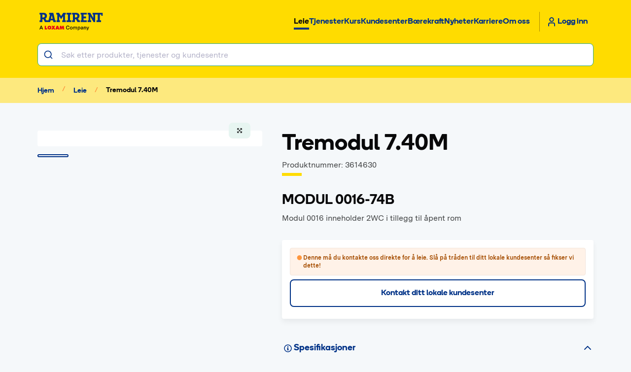

--- FILE ---
content_type: text/html; charset=utf-8
request_url: https://www.ramirent.no/maskinutleie/mobler-og-tilbehor-til-moduler-brakker/tremoduler/772868/tremodul-740m
body_size: 25650
content:
<!DOCTYPE html><html lang="nb"><head><meta charSet="utf-8"/><meta name="viewport" content="width=device-width"/><link rel="apple-touch-icon" sizes="180x180" href="/apple-touch-icon.png"/><link rel="icon" type="image/png" sizes="32x32" href="/favicon-32x32.png"/><link rel="icon" type="image/png" sizes="16x16" href="/favicon-16x16.png"/><link rel="manifest" href="/site.webmanifest" crossorigin="use-credentials"/><link rel="mask-icon" href="/safari-pinned-tab.svg" color="var(--_6tm6eo6)"/><meta name="msapplication-TileColor" content="var(--_6tm6eo6)"/><meta name="theme-color" content="var(--_6tm6eo6)"/><title>Ramirent</title><meta name="next-head-count" content="10"/><link rel="preload" href="/_next/static/css/cb7e0920826a51ef.css" as="style"/><link rel="stylesheet" href="/_next/static/css/cb7e0920826a51ef.css" data-n-g=""/><link rel="preload" href="/_next/static/css/d405390e247426d5.css" as="style"/><link rel="stylesheet" href="/_next/static/css/d405390e247426d5.css" data-n-p=""/><link rel="preload" href="/_next/static/css/33d685609ec9d58f.css" as="style"/><link rel="stylesheet" href="/_next/static/css/33d685609ec9d58f.css" data-n-p=""/><link rel="preload" href="/_next/static/css/0508a3a35df6fcb3.css" as="style"/><link rel="stylesheet" href="/_next/static/css/0508a3a35df6fcb3.css" data-n-p=""/><link rel="preload" href="/_next/static/css/5f7de258af37af80.css" as="style"/><link rel="stylesheet" href="/_next/static/css/5f7de258af37af80.css" data-n-p=""/><noscript data-n-css=""></noscript><script defer="" nomodule="" src="/_next/static/chunks/polyfills-78c92fac7aa8fdd8.js"></script><script src="/_next/static/chunks/webpack-37fad4359b4713fe.js" defer=""></script><script src="/_next/static/chunks/framework-aa851f5bbe1636fe.js" defer=""></script><script src="/_next/static/chunks/main-b653b0e1663f5997.js" defer=""></script><script src="/_next/static/chunks/pages/_app-91805598b60aaa3e.js" defer=""></script><script src="/_next/static/chunks/c8940057-095a24947e1819aa.js" defer=""></script><script src="/_next/static/chunks/443-e90d6587e0a0e1a8.js" defer=""></script><script src="/_next/static/chunks/2588-bd1fde42620a415f.js" defer=""></script><script src="/_next/static/chunks/7253-d6df5d6e2a2d0b9d.js" defer=""></script><script src="/_next/static/chunks/9518-94b7326492a8961c.js" defer=""></script><script src="/_next/static/chunks/2525-c7cb7bf71d428f28.js" defer=""></script><script src="/_next/static/chunks/4147-9100e90574c4242c.js" defer=""></script><script src="/_next/static/chunks/7965-1f8402476ac46708.js" defer=""></script><script src="/_next/static/chunks/6101-c45fc63e3d046463.js" defer=""></script><script src="/_next/static/chunks/3771-c9d08625ce56d8fc.js" defer=""></script><script src="/_next/static/chunks/8850-f7a43bb49a6cc457.js" defer=""></script><script src="/_next/static/chunks/729-0c85cf9a1f08f841.js" defer=""></script><script src="/_next/static/chunks/4839-15be4d6bb0f93073.js" defer=""></script><script src="/_next/static/chunks/5904-9393be54cd03c4cd.js" defer=""></script><script src="/_next/static/chunks/1045-5afaed8992b326a0.js" defer=""></script><script src="/_next/static/chunks/8719-4a76ffc8826e133b.js" defer=""></script><script src="/_next/static/chunks/4912-ff5348e284cd8a84.js" defer=""></script><script src="/_next/static/chunks/1773-e21c09813810d624.js" defer=""></script><script src="/_next/static/chunks/9626-deea074230b7f43e.js" defer=""></script><script src="/_next/static/chunks/5479-ae4f3195b93cfed9.js" defer=""></script><script src="/_next/static/chunks/pages/rent/%5Bcategory%5D/%5Bsubcategory%5D/%5B...segments%5D-7dfd41dffdf88a5c.js" defer=""></script><script src="/_next/static/Ck9eNsL5CL73S_PqkzHAg/_buildManifest.js" defer=""></script><script src="/_next/static/Ck9eNsL5CL73S_PqkzHAg/_ssgManifest.js" defer=""></script></head><body><div id="__next"><!--$--><div style="position:fixed;z-index:9999;top:16px;left:16px;right:16px;bottom:16px;pointer-events:none"></div><noscript><iframe
                      src="https://www.googletagmanager.com/ns.html?id=GTM-K9GLFCH"
                      width="0"
                      height="0"
                      style="display:none;visibility:hidden">
                  </iframe></noscript><style>
    #nprogress {
      pointer-events: none;
    }
    #nprogress .bar {
      background: var(--_6tm6eo6);
      position: fixed;
      z-index: 9999;
      top: 0;
      left: 0;
      width: 100%;
      height: 8px;
    }
    #nprogress .peg {
      display: block;
      position: absolute;
      right: 0px;
      width: 100px;
      height: 100%;
      box-shadow: 0 0 10px var(--_6tm6eo6), 0 0 5px var(--_6tm6eo6);
      opacity: 1;
      -webkit-transform: rotate(3deg) translate(0px, -4px);
      -ms-transform: rotate(3deg) translate(0px, -4px);
      transform: rotate(3deg) translate(0px, -4px);
    }
    #nprogress .spinner {
      display: block;
      position: fixed;
      z-index: 1031;
      top: 15px;
      right: 15px;
    }
    #nprogress .spinner-icon {
      width: 18px;
      height: 18px;
      box-sizing: border-box;
      border: solid 2px transparent;
      border-top-color: var(--_6tm6eo6);
      border-left-color: var(--_6tm6eo6);
      border-radius: 50%;
      -webkit-animation: nprogresss-spinner 400ms linear infinite;
      animation: nprogress-spinner 400ms linear infinite;
    }
    .nprogress-custom-parent {
      overflow: hidden;
      position: relative;
    }
    .nprogress-custom-parent #nprogress .spinner,
    .nprogress-custom-parent #nprogress .bar {
      position: absolute;
    }
    @-webkit-keyframes nprogress-spinner {
      0% {
        -webkit-transform: rotate(0deg);
      }
      100% {
        -webkit-transform: rotate(360deg);
      }
    }
    @keyframes nprogress-spinner {
      0% {
        transform: rotate(0deg);
      }
      100% {
        transform: rotate(360deg);
      }
    }
   #nprogress .peg { box-shadow: none }</style><!--/$--></div><script id="__NEXT_DATA__" type="application/json">{"props":{"pageProps":{"page":{"data":{"canonicalUrl":"https://www.ramirent.no/maskinutleie/modullosninger-og-containere/tremoduler-transporthoyde-290cm/772868/tremodul-740m","category":null,"product":{"accessories":[],"availability":{"id":"3614630","locations":[{"_key":"4cb96e79-33a0-41c1-beb5-dfe7fae87a05","availability":[{"_key":"3c20007a-1bd9-471c-8037-2617c18154a6","available":0,"day":"2023-03-24"},{"_key":"401e99e0-5983-492a-8c41-08bad7511236","available":0,"day":"2023-03-25"},{"_key":"9fba607f-9510-4e93-a174-6b16b3d7580b","available":0,"day":"2023-03-26"},{"_key":"554c4170-2c19-4a2c-978a-190a6d12dccd","available":0,"day":"2023-03-27"},{"_key":"ea12a876-6029-4a7d-85d2-74e00139defb","available":0,"day":"2023-03-28"},{"_key":"4a3fb774-aea7-4bd5-afdb-2f60947e1ab1","available":0,"day":"2023-03-29"},{"_key":"751ff7f9-1a79-43af-a9c3-ea99d81f3860","available":0,"day":"2023-03-30"},{"_key":"ff3eb43a-03d9-4dff-bec8-baaaed406374","available":0,"day":"2023-03-31"},{"_key":"37702e43-1471-48a1-9f02-7bcb190a2831","available":0,"day":"2023-04-01"},{"_key":"1ed97db0-ecb9-489b-9446-507864c6f58f","available":0,"day":"2023-04-02"},{"_key":"fb301d30-11b8-440b-8d03-1e7cf8226028","available":0,"day":"2023-04-03"},{"_key":"20c6edfc-9ad3-4915-a2a5-d5ad7c7640c1","available":0,"day":"2023-04-04"},{"_key":"087fa3a2-8045-4724-a800-7e3839c0743f","available":0,"day":"2023-04-05"},{"_key":"74028376-29b2-4f7f-bc6a-a2568ad46a7e","available":0,"day":"2023-04-06"},{"_key":"511fd93f-5550-404c-9dda-ae809a21b1b7","available":0,"day":"2023-04-07"},{"_key":"f8eda83d-01c2-43ca-99e7-3a890f2384af","available":0,"day":"2023-04-08"},{"_key":"e05f3f14-b4e9-415e-8d6b-9ae0120d08bb","available":0,"day":"2023-04-09"},{"_key":"f67ca60e-e8ba-479e-976c-b8ab9463648e","available":0,"day":"2023-04-10"},{"_key":"cbe3dd50-3e71-4e2c-86b5-1700daa9b33f","available":0,"day":"2023-04-11"},{"_key":"79c2cabb-2ff0-4cb4-8817-29ebb8ed2b59","available":0,"day":"2023-04-12"},{"_key":"057517dd-75f6-41b2-a1f1-e72f7b237260","available":0,"day":"2023-04-13"}],"id":"9001"},{"_key":"8dfa929f-ff9c-42f9-a72c-07c55025e246","availability":[{"_key":"4a38d95d-9688-43ea-94d1-70f04b41d467","available":0,"day":"2023-03-24"},{"_key":"d5add402-4cf6-453c-9e77-cd16599196f9","available":0,"day":"2023-03-25"},{"_key":"85348a4a-df7d-4f00-9f23-8917b031bc60","available":0,"day":"2023-03-26"},{"_key":"78ca59ef-93e9-44c8-a77b-cb2124260e5a","available":0,"day":"2023-03-27"},{"_key":"4eea69fb-f1e5-42d9-a892-cd637a957593","available":0,"day":"2023-03-28"},{"_key":"4907c433-1fb7-4b8a-9c68-304b5c5585e6","available":0,"day":"2023-03-29"},{"_key":"c9e059c0-417f-4db6-aad7-7de82b70011f","available":0,"day":"2023-03-30"},{"_key":"303a48da-aa5b-41a1-97a8-698d980d6d2a","available":0,"day":"2023-03-31"},{"_key":"1ce27ff9-ca2e-45b9-a949-71824bb5ef73","available":0,"day":"2023-04-01"},{"_key":"937a7803-458a-4a20-9c5a-06bc64f8de70","available":0,"day":"2023-04-02"},{"_key":"564aa56d-fe76-4dab-80ca-ef14903b10ec","available":0,"day":"2023-04-03"},{"_key":"aa582fff-0d17-4ea4-87b4-373f9948d1a6","available":0,"day":"2023-04-04"},{"_key":"622756d7-3362-45e1-8be4-ea155e2f6ce4","available":0,"day":"2023-04-05"},{"_key":"c8be2ce6-ca22-47d8-9280-0800ce400535","available":0,"day":"2023-04-06"},{"_key":"30497f65-7ff5-494a-a5e1-4451816e2bbb","available":0,"day":"2023-04-07"},{"_key":"0980bdab-4074-475b-aff6-0ad7efdeed15","available":0,"day":"2023-04-08"},{"_key":"80b8f13f-c98d-43e5-bcde-2c9481585763","available":0,"day":"2023-04-09"},{"_key":"804300c7-31e8-4ada-8a18-755276517618","available":0,"day":"2023-04-10"},{"_key":"eb47b660-41d8-4edd-a33f-51d80cbd26b7","available":0,"day":"2023-04-11"},{"_key":"f01e9b73-2dd9-4ce6-8e4b-85d6a7074203","available":0,"day":"2023-04-12"},{"_key":"37686f10-9564-4aa5-ac26-768668df998e","available":0,"day":"2023-04-13"}],"id":"9036"},{"_key":"e7dd514b-d8d0-4e24-bd64-85abbc1ee646","availability":[{"_key":"d7cff943-6330-4f5d-ac17-0280ff935c8c","available":0,"day":"2023-03-24"},{"_key":"ed5fd051-46de-44eb-8832-90169408d93a","available":0,"day":"2023-03-25"},{"_key":"9eab2982-3db4-4fdf-ae18-b22590135a96","available":0,"day":"2023-03-26"},{"_key":"1b604dbe-ab19-4cc7-b039-30da3a421f05","available":0,"day":"2023-03-27"},{"_key":"38afeb48-6b5d-45a8-8b0b-18454a6d07cf","available":0,"day":"2023-03-28"},{"_key":"6de0608e-b432-4e9c-9551-f953d4481612","available":0,"day":"2023-03-29"},{"_key":"8f4e7dc9-ca65-46eb-9cbe-01d22c3ec21b","available":0,"day":"2023-03-30"},{"_key":"30643b2f-5eea-4acc-a65a-658a3084a303","available":0,"day":"2023-03-31"},{"_key":"1e6abe13-9d4a-4b8a-868a-b3d7c26538d0","available":0,"day":"2023-04-01"},{"_key":"9be9833e-23ba-4b6f-8139-125616a2ff35","available":0,"day":"2023-04-02"},{"_key":"61157070-e9cd-4989-8942-a64c47c47126","available":0,"day":"2023-04-03"},{"_key":"08f7f56e-f260-4f90-8d2f-7e24dd27fe0a","available":0,"day":"2023-04-04"},{"_key":"1b2f2053-bcd2-473d-a41f-b6c16a0f7608","available":0,"day":"2023-04-05"},{"_key":"584bf399-ee0f-45c3-b605-d83270fe34da","available":0,"day":"2023-04-06"},{"_key":"9d6dc587-6ff2-4707-a3b4-9c9c92678ec3","available":0,"day":"2023-04-07"},{"_key":"c2a17091-f123-4499-987f-f1be0d440811","available":0,"day":"2023-04-08"},{"_key":"a09f5637-cd64-4e34-9263-e53f0f9543b9","available":0,"day":"2023-04-09"},{"_key":"be10bf5b-bd9e-49b5-b0e7-7f23fee688fd","available":0,"day":"2023-04-10"},{"_key":"0c296dd7-8f5a-4ded-91c5-e3fbfeb5633a","available":0,"day":"2023-04-11"},{"_key":"cbce8a3b-1645-4a70-a025-61b72681e59f","available":0,"day":"2023-04-12"},{"_key":"69eb6fc6-917f-4be3-bd7c-91ef3b293d1f","available":0,"day":"2023-04-13"}],"id":"9015"},{"_key":"a55407e8-7492-460c-b0e0-23ee12a5ba8d","availability":[{"_key":"b8d52cdc-ee9f-4eac-8ab3-f7deec95e036","available":0,"day":"2023-03-24"},{"_key":"166490f3-635a-4eed-b0d2-132b82448909","available":0,"day":"2023-03-25"},{"_key":"9bfbd17f-d904-45b6-8cd9-ac6573ea8422","available":0,"day":"2023-03-26"},{"_key":"8ec571c7-301a-427e-b1fe-c1ada9146ac1","available":0,"day":"2023-03-27"},{"_key":"df2eee2b-7fe2-4b0b-a831-f69e762164f6","available":0,"day":"2023-03-28"},{"_key":"6c0b5ded-1463-4c4f-9420-c3a199bd92b8","available":0,"day":"2023-03-29"},{"_key":"1443e113-78cd-4748-8427-9ab6da674572","available":0,"day":"2023-03-30"},{"_key":"c309de87-bdaa-4179-9eee-98eab6a3a641","available":0,"day":"2023-03-31"},{"_key":"58cf1038-fe83-44d5-bb51-75d83e291c46","available":0,"day":"2023-04-01"},{"_key":"7ab6de82-656f-4902-8ebe-b18a06d9dd61","available":0,"day":"2023-04-02"},{"_key":"8d67228d-5553-4ae7-a694-7778981c9cd5","available":0,"day":"2023-04-03"},{"_key":"f9539342-7adc-46a4-b56e-d7c460ff32d5","available":0,"day":"2023-04-04"},{"_key":"e8f3f6fc-7b97-40e4-a9f4-c56544c29fff","available":0,"day":"2023-04-05"},{"_key":"61763d45-ea03-4b9c-9ef7-68800a0068e4","available":0,"day":"2023-04-06"},{"_key":"8ae287b7-d860-4df3-9a79-12bbc21d5552","available":0,"day":"2023-04-07"},{"_key":"1173e8a8-9267-476a-a072-a9e8f9cb717b","available":0,"day":"2023-04-08"},{"_key":"cf928281-c84f-405b-adab-73058a0e1e24","available":0,"day":"2023-04-09"},{"_key":"c76f97b1-c24f-4adf-b91b-4fdd2cd154bb","available":0,"day":"2023-04-10"},{"_key":"c46fab17-e3da-4041-a173-b104f22aa952","available":0,"day":"2023-04-11"},{"_key":"8f4198f1-243c-4beb-a4d7-f8289416c5fa","available":0,"day":"2023-04-12"},{"_key":"816937de-9411-448e-9b4e-23642b29d098","available":0,"day":"2023-04-13"}],"id":"9032"},{"_key":"0203bc52-e156-496d-817b-0d35d0b88186","availability":[{"_key":"37c172f1-39aa-4fb7-a50f-419cd06b9555","available":0,"day":"2023-03-24"},{"_key":"a0ccac54-b80c-44e0-a823-5cda07228c27","available":0,"day":"2023-03-25"},{"_key":"a411cde7-f226-4010-a229-1203a2a31974","available":0,"day":"2023-03-26"},{"_key":"41ebde0a-1792-43c8-ba0f-785bf7ec6c36","available":0,"day":"2023-03-27"},{"_key":"e7ff7d14-983d-4f31-a06e-e99e88b56920","available":0,"day":"2023-03-28"},{"_key":"82b989f9-9f96-4601-92f7-1dffa338237f","available":0,"day":"2023-03-29"},{"_key":"d25eb021-397a-46d4-9737-b374031701ad","available":0,"day":"2023-03-30"},{"_key":"04c8bbcd-5369-4774-a0ee-05b59daaca7d","available":0,"day":"2023-03-31"},{"_key":"f2ea7de5-f8c0-41c2-bc32-d8fc564c249c","available":0,"day":"2023-04-01"},{"_key":"22807049-d13c-4683-b47f-2ddc79546519","available":0,"day":"2023-04-02"},{"_key":"ee9f11ba-aaff-40e4-8f7d-addc68a0b129","available":0,"day":"2023-04-03"},{"_key":"493aff7d-f6e2-4cb2-a412-df79ad6fd5aa","available":0,"day":"2023-04-04"},{"_key":"92756f23-eb24-45c5-8c24-e221bba73bae","available":0,"day":"2023-04-05"},{"_key":"a1ff0c8e-3fe0-4db8-9756-b7a432289520","available":0,"day":"2023-04-06"},{"_key":"eb406256-2f80-4df5-ae63-179508b716a8","available":0,"day":"2023-04-07"},{"_key":"a365a335-422f-4249-a0cc-e505fafbdb0a","available":0,"day":"2023-04-08"},{"_key":"803f5fe2-361b-443f-bf7e-20e244149387","available":0,"day":"2023-04-09"},{"_key":"e7ef97e1-8ec3-43fe-b30b-562cad826b78","available":0,"day":"2023-04-10"},{"_key":"d59a467d-cb70-4fa5-8bc9-38c8023c3d35","available":0,"day":"2023-04-11"},{"_key":"39630f32-6d6b-4379-adc6-8af3190fa069","available":0,"day":"2023-04-12"},{"_key":"ecacadda-69e7-432b-a666-8d3b1927a814","available":0,"day":"2023-04-13"}],"id":"9028"},{"_key":"2e2ae6c1-11a2-431c-b206-1139098a8da2","availability":[{"_key":"c8db7378-e7db-43ff-9591-82b9efed9de9","available":0,"day":"2023-03-24"},{"_key":"e426c2b9-c7f8-4f94-8ecb-904c62fa51ae","available":0,"day":"2023-03-25"},{"_key":"6f08d85c-deb3-4d82-8ffa-f39931110db3","available":0,"day":"2023-03-26"},{"_key":"27d41be7-db17-4165-8939-fd5debf6e19a","available":0,"day":"2023-03-27"},{"_key":"3734b606-5042-49d8-aefb-8f4fef14ea03","available":0,"day":"2023-03-28"},{"_key":"297bca16-6e92-422f-a302-1bfd9acbc8bb","available":0,"day":"2023-03-29"},{"_key":"d40e044f-ced7-478a-9db7-27a9c27ff867","available":0,"day":"2023-03-30"},{"_key":"324563a8-2dad-4c0c-8df4-43fa8adf1c3b","available":0,"day":"2023-03-31"},{"_key":"f227a4fd-465d-4445-a4fc-b36438003947","available":0,"day":"2023-04-01"},{"_key":"e4b14550-e3a1-4dd9-8c1e-332b3f701178","available":0,"day":"2023-04-02"},{"_key":"a599da33-8d4e-4dcb-88b8-2d266a0df825","available":0,"day":"2023-04-03"},{"_key":"a8b525e2-e9e8-4225-acf3-b8683a1b3e49","available":0,"day":"2023-04-04"},{"_key":"e05769d1-30bb-4b4b-908c-51c9f0a247a2","available":0,"day":"2023-04-05"},{"_key":"a023fd4c-8bf7-4d25-8f17-761701e3a208","available":0,"day":"2023-04-06"},{"_key":"f16cfa25-cfd0-4262-aa63-84a970560e91","available":0,"day":"2023-04-07"},{"_key":"28cdbfa2-5a03-4012-aca6-2567864af7ad","available":0,"day":"2023-04-08"},{"_key":"4f79dc41-647a-404a-96ff-1dd706d54b20","available":0,"day":"2023-04-09"},{"_key":"2d584bc5-4fe4-4795-8e47-1edfd9d73453","available":0,"day":"2023-04-10"},{"_key":"7848484c-b8f6-4c8f-87cf-284484b6ec46","available":0,"day":"2023-04-11"},{"_key":"859ce531-83f5-4020-93d4-12b165d18642","available":0,"day":"2023-04-12"},{"_key":"3d3dfa99-0f56-4ff6-9da9-3881ce3a0258","available":0,"day":"2023-04-13"}],"id":"9003"},{"_key":"58dcb809-6795-42f9-97b4-6ffaa0cbbbb4","availability":[{"_key":"c1a0b470-db8b-42e1-b7ff-0cba3980a481","available":0,"day":"2023-03-24"},{"_key":"0ecc63db-a935-4886-9f3c-f577bba4031d","available":0,"day":"2023-03-25"},{"_key":"59927a7f-afd8-41a9-959f-3307402aa949","available":0,"day":"2023-03-26"},{"_key":"d1d99f50-f96a-4561-8e5f-5c7e44a15493","available":0,"day":"2023-03-27"},{"_key":"ffc19496-02cc-4c76-9535-603f0724959a","available":0,"day":"2023-03-28"},{"_key":"1b89c74f-8d54-482a-9491-c110ec08fb4d","available":0,"day":"2023-03-29"},{"_key":"002334c4-23d2-4bdd-8f09-7e936710c232","available":0,"day":"2023-03-30"},{"_key":"c4e758c0-709b-4104-aa0d-821774a92a49","available":0,"day":"2023-03-31"},{"_key":"5a037904-13e2-4c27-b2e1-28e1ecaae5bb","available":0,"day":"2023-04-01"},{"_key":"35e2c80d-dd57-44d2-8523-578b5d96ee10","available":0,"day":"2023-04-02"},{"_key":"b375b5cb-df93-4f57-ab16-88fbf22e9626","available":0,"day":"2023-04-03"},{"_key":"904dd5cc-e11e-4803-8769-b9c39a75a36c","available":0,"day":"2023-04-04"},{"_key":"53ee964f-0192-4545-9b07-56176c895fbb","available":0,"day":"2023-04-05"},{"_key":"1a656b85-48fb-415f-9e15-fead5f393d61","available":0,"day":"2023-04-06"},{"_key":"6c84e525-6776-4aab-954c-b8106038d005","available":0,"day":"2023-04-07"},{"_key":"94762215-628b-4bff-bc8a-84a64efa57d3","available":0,"day":"2023-04-08"},{"_key":"35cb9ba6-0ea2-45f9-83f8-74f4e3c8330b","available":0,"day":"2023-04-09"},{"_key":"e5760d6a-1739-4653-9e05-a6583bd84521","available":0,"day":"2023-04-10"},{"_key":"b9fa9c81-3e89-4846-a7c0-ad0be4e39c2b","available":0,"day":"2023-04-11"},{"_key":"86230223-cbbc-4076-a943-a4765e19c67e","available":0,"day":"2023-04-12"},{"_key":"2b6bfbcd-af57-4551-8519-61816869988e","available":0,"day":"2023-04-13"}],"id":"9023"},{"_key":"e0266afa-b5fb-4181-8da0-2fd8c0719d3f","availability":[{"_key":"d0ad8216-0c08-40dc-8863-2f5094b22dff","available":0,"day":"2023-03-24"},{"_key":"39182bb2-1855-4826-aa8a-8af01b424ddb","available":0,"day":"2023-03-25"},{"_key":"0c7706ac-2d81-47e7-9686-7308870dd15d","available":0,"day":"2023-03-26"},{"_key":"cec77435-682e-4d98-a064-2e29f39c55f0","available":0,"day":"2023-03-27"},{"_key":"e8330ca0-82d1-4803-9c5e-f2c17abe298e","available":0,"day":"2023-03-28"},{"_key":"138f9010-e3b8-4891-bb0c-f5bf96e3d633","available":0,"day":"2023-03-29"},{"_key":"6afe56ff-afb9-4c6f-8736-3e5c9830dd84","available":0,"day":"2023-03-30"},{"_key":"cf940309-7a13-4057-98a8-f3e2fd4c79c9","available":0,"day":"2023-03-31"},{"_key":"af3f468d-cfbc-495d-a6d4-b4f44e0c8554","available":0,"day":"2023-04-01"},{"_key":"1b80473c-38c9-4567-a983-b2aa06925a75","available":0,"day":"2023-04-02"},{"_key":"8cdb3225-eb45-403d-acdd-d6accbd00b43","available":0,"day":"2023-04-03"},{"_key":"8e870680-0d24-4b35-afd3-60e3a8cffcb9","available":0,"day":"2023-04-04"},{"_key":"29193ae8-0646-4baa-b374-73f4b1fff8a4","available":0,"day":"2023-04-05"},{"_key":"a8b47ef8-4caf-479f-9b47-ddb6c9a0cd0b","available":0,"day":"2023-04-06"},{"_key":"7e1cca5a-a189-49e5-a987-f31745e83f71","available":0,"day":"2023-04-07"},{"_key":"398d60f7-9dff-4888-83fa-d6716509c8ad","available":0,"day":"2023-04-08"},{"_key":"1286b24b-2f99-406f-8103-a7a2172d989b","available":0,"day":"2023-04-09"},{"_key":"d2ed9fbe-892f-427c-aa29-629c0396daf5","available":0,"day":"2023-04-10"},{"_key":"b91853f3-d842-4bbe-ab8c-c8a93a6943db","available":0,"day":"2023-04-11"},{"_key":"c1935ec9-629c-4ff7-bdce-0fa1ebb55b3f","available":0,"day":"2023-04-12"},{"_key":"5d1c3d02-ade0-4e38-8db4-845ae6898656","available":0,"day":"2023-04-13"}],"id":"9104"},{"_key":"af76ca52-d7a3-4ee6-a04a-b4e792f0dbb3","availability":[{"_key":"51621456-7c64-4a81-85d2-1a5a8d56b520","available":0,"day":"2023-03-24"},{"_key":"e54e14ef-555e-430c-94bd-2d7c5167309f","available":0,"day":"2023-03-25"},{"_key":"ff0493de-96e1-4206-b856-5dd78ca6a72b","available":0,"day":"2023-03-26"},{"_key":"29a8054c-aad3-4318-a008-38709ce77440","available":0,"day":"2023-03-27"},{"_key":"a63eb92f-d88c-483c-99a7-b6994f69a3b2","available":0,"day":"2023-03-28"},{"_key":"51b15723-fc06-41f6-872c-b405b5412259","available":0,"day":"2023-03-29"},{"_key":"688b992a-3f65-491a-8703-b38bec3a6b8e","available":0,"day":"2023-03-30"},{"_key":"e418dbb9-bb42-49b4-be1c-a0da700dbf90","available":0,"day":"2023-03-31"},{"_key":"35159913-1b10-4ba5-8b5c-a47925cabced","available":0,"day":"2023-04-01"},{"_key":"987cb729-68ab-4223-9940-bcaabfb31d18","available":0,"day":"2023-04-02"},{"_key":"41e06068-8561-4b5c-b22d-2431a4d18a39","available":0,"day":"2023-04-03"},{"_key":"4491c3f0-ada9-470c-9502-d28982afa858","available":0,"day":"2023-04-04"},{"_key":"dcf5f8b6-8b88-4e69-8156-0cda8cc30422","available":0,"day":"2023-04-05"},{"_key":"be2336c0-e3b5-4fba-a43a-e54dfa183579","available":0,"day":"2023-04-06"},{"_key":"5ba6fa69-6d06-4bf0-800f-e90f275f20aa","available":0,"day":"2023-04-07"},{"_key":"cc6f2c83-ed22-4af7-afd8-5bae43e23a92","available":0,"day":"2023-04-08"},{"_key":"9c713430-4a82-4d34-94ef-a83d58b4dd68","available":0,"day":"2023-04-09"},{"_key":"f89ec58f-619e-45f0-8112-13560679c73a","available":0,"day":"2023-04-10"},{"_key":"150a418e-fe7f-49cd-b47b-e43d08c23836","available":0,"day":"2023-04-11"},{"_key":"909640f1-b3ab-415a-8a3d-af643cabce51","available":0,"day":"2023-04-12"},{"_key":"dc9bb474-edaa-4c02-b610-480b09c4c52e","available":0,"day":"2023-04-13"}],"id":"9044"},{"_key":"0001ccd5-95db-4253-b632-32683aef1a59","availability":[{"_key":"d13f5f2e-8a70-422f-9bc7-46c2e83c1527","available":0,"day":"2023-03-24"},{"_key":"1f9b1b2d-048a-4722-8e7d-21cbf8665693","available":0,"day":"2023-03-25"},{"_key":"42c11e83-b04b-43e3-8850-e3e58cdf23e9","available":0,"day":"2023-03-26"},{"_key":"f5ec2998-9d57-4628-ba36-3b113be89c98","available":0,"day":"2023-03-27"},{"_key":"3f752b1d-4cac-46e5-b427-b362c150380f","available":0,"day":"2023-03-28"},{"_key":"c6b390f7-440b-4197-ab36-52a1f16eece9","available":0,"day":"2023-03-29"},{"_key":"f859c993-0efd-4914-8aa7-b7880ab3afa5","available":0,"day":"2023-03-30"},{"_key":"a289172a-6a52-4a0b-a616-280eb8cce848","available":0,"day":"2023-03-31"},{"_key":"e8cc570c-bf8f-4fd7-a594-d457e7c050b2","available":0,"day":"2023-04-01"},{"_key":"ee27afd7-9c9a-413b-8584-08dde0855432","available":0,"day":"2023-04-02"},{"_key":"6d16bfd7-8e76-452a-9891-b5c77dbe2672","available":0,"day":"2023-04-03"},{"_key":"8b43e9a4-8c35-4bf0-bbab-f1d765de35f7","available":0,"day":"2023-04-04"},{"_key":"658f23ea-79d1-4cc1-8052-50a9d79562bf","available":0,"day":"2023-04-05"},{"_key":"60ab8f3d-ff20-490f-954b-705287ce74ba","available":0,"day":"2023-04-06"},{"_key":"0253bfa9-359b-4259-90f5-d0c48616c9b5","available":0,"day":"2023-04-07"},{"_key":"4a657368-53a2-4b09-b74f-9b67918c1e0b","available":0,"day":"2023-04-08"},{"_key":"9e64106f-87c0-4832-bdfa-dca22270eba7","available":0,"day":"2023-04-09"},{"_key":"2db21c97-6548-4c5e-94a9-f1c72108ce42","available":0,"day":"2023-04-10"},{"_key":"698a2000-8464-4549-91be-5d174f45ccdd","available":0,"day":"2023-04-11"},{"_key":"ad92c36a-5554-40f1-ac9e-9d0354233dd4","available":0,"day":"2023-04-12"},{"_key":"6eb48a0a-5e21-49d8-bcc0-747ff227426a","available":0,"day":"2023-04-13"}],"id":"9002"},{"_key":"5fecd07e-47e2-4f6b-ba93-3c4b0144e27e","availability":[{"_key":"b37b09a3-48d8-47a1-85ef-712f4f9e28a0","available":0,"day":"2023-03-24"},{"_key":"a9d900ad-8a27-4fe5-b5ca-fa3c205c52b9","available":0,"day":"2023-03-25"},{"_key":"f51e68a2-f98d-477c-9e21-a554b8c594f5","available":0,"day":"2023-03-26"},{"_key":"c941f85c-e0b0-4e9c-9f5c-3fc9b05c1837","available":0,"day":"2023-03-27"},{"_key":"41711d35-7201-4df7-9bb2-16ababdf4031","available":0,"day":"2023-03-28"},{"_key":"cb18368c-0da3-4a41-9ca9-c1df6adf7165","available":0,"day":"2023-03-29"},{"_key":"89013f47-b551-44cc-82be-916559997528","available":0,"day":"2023-03-30"},{"_key":"4d466962-d3de-4408-902b-f6720f85cceb","available":0,"day":"2023-03-31"},{"_key":"2236379e-d0fd-4dcc-bc86-5cee372f221f","available":0,"day":"2023-04-01"},{"_key":"0a68b8a7-ea80-4b76-95b4-448bfe479bb3","available":0,"day":"2023-04-02"},{"_key":"4ba725bc-b37b-4bd3-a0f2-921f32496a55","available":0,"day":"2023-04-03"},{"_key":"f044d100-68d2-4958-bfcf-8b32a8c9e0ac","available":0,"day":"2023-04-04"},{"_key":"577c3c10-5913-48e8-a19d-8c14e4ce92fb","available":0,"day":"2023-04-05"},{"_key":"f661689a-128b-4047-8f6d-25322cbbd919","available":0,"day":"2023-04-06"},{"_key":"3390b190-2aaf-4c4d-8b83-633e92612246","available":0,"day":"2023-04-07"},{"_key":"c80f5c20-a95b-4944-b0ed-b238fb3b021a","available":0,"day":"2023-04-08"},{"_key":"88e69a19-a222-404b-ae70-668627b1a971","available":0,"day":"2023-04-09"},{"_key":"d9b4d8a3-2d98-4e03-a925-3d720415310b","available":0,"day":"2023-04-10"},{"_key":"c7b6dc20-0fe4-4271-b4c2-58cbbdba6686","available":0,"day":"2023-04-11"},{"_key":"c5e74e44-6e21-4d47-b5a3-6f7d7ea332e3","available":0,"day":"2023-04-12"},{"_key":"e635daf8-29b0-4fd5-8394-9fc7ec9cd418","available":0,"day":"2023-04-13"}],"id":"9033"},{"_key":"afffb55d-b231-4c7d-b291-f8f00d0c0d05","availability":[{"_key":"c996e6d9-1d23-4798-9ba6-35aae72f5763","available":0,"day":"2023-03-24"},{"_key":"859bafb5-4934-426d-b923-ef7e289670c3","available":0,"day":"2023-03-25"},{"_key":"1928d9e7-9a9b-49b2-8041-b9cfe5997282","available":0,"day":"2023-03-26"},{"_key":"d901dd93-1ca1-4e02-bf8f-e36f583d58ce","available":0,"day":"2023-03-27"},{"_key":"1cb9d7c2-aca5-49c3-9fe2-62f9484bb558","available":0,"day":"2023-03-28"},{"_key":"fa3099e6-d334-4ced-aa80-caa958c4bea9","available":0,"day":"2023-03-29"},{"_key":"b10fb57d-812f-42c4-b0e5-aaf9d5900fc0","available":0,"day":"2023-03-30"},{"_key":"4b99a1f0-fa2a-4c1e-bdb7-0107e7f73f99","available":0,"day":"2023-03-31"},{"_key":"a8a3ce39-6cf9-4a3d-abfe-f69169311119","available":0,"day":"2023-04-01"},{"_key":"8fcc0c09-8265-4555-b72b-0e44d1593f97","available":0,"day":"2023-04-02"},{"_key":"e4b9bee8-14ad-4eb6-8a99-c3800c527c3b","available":0,"day":"2023-04-03"},{"_key":"e57b8291-302a-4c74-a0e3-9c9442d01bdc","available":0,"day":"2023-04-04"},{"_key":"0a12ee6f-76e3-4bd9-bb99-2110e1118b48","available":0,"day":"2023-04-05"},{"_key":"c6094466-a965-4fae-b1b3-7691c023a5e0","available":0,"day":"2023-04-06"},{"_key":"f3aa6ed7-e23d-4fc6-b5c9-f287abbd02df","available":0,"day":"2023-04-07"},{"_key":"681efe1a-5738-4a80-b055-c4031258c9db","available":0,"day":"2023-04-08"},{"_key":"04d8b4dd-8895-423d-a7ca-7275500f3a7a","available":0,"day":"2023-04-09"},{"_key":"020344c0-d7c2-4ec8-9324-ed173de37110","available":0,"day":"2023-04-10"},{"_key":"0528b688-306f-4b87-9207-92ae68029150","available":0,"day":"2023-04-11"},{"_key":"fc58aa87-53ae-4e4c-8873-54e082c0b6f3","available":0,"day":"2023-04-12"},{"_key":"9413e2ff-2507-4cdd-a2fc-1afcffce6314","available":0,"day":"2023-04-13"}],"id":"9031"},{"_key":"af109b01-fa4b-446a-a0b3-77f7e8debeec","availability":[{"_key":"c17d4771-f1bd-491b-a359-4f18fcfddbb4","available":0,"day":"2023-03-24"},{"_key":"5e982046-aeff-4682-869c-b7051c6df07b","available":0,"day":"2023-03-25"},{"_key":"41d8b72c-569d-4e92-b896-a0b3280a8b2c","available":0,"day":"2023-03-26"},{"_key":"06080ec5-1ad2-4210-a5a7-cede63195653","available":0,"day":"2023-03-27"},{"_key":"2cb17959-d278-462b-9426-a07add142fdc","available":0,"day":"2023-03-28"},{"_key":"a6699356-aa42-4cbf-a6af-35408cc34a5f","available":0,"day":"2023-03-29"},{"_key":"a216f057-a207-4d0e-b05d-c784032688aa","available":0,"day":"2023-03-30"},{"_key":"a44fca01-35ca-44e1-98d3-cb5282587d53","available":0,"day":"2023-03-31"},{"_key":"f466c7bc-2a46-49ed-a110-d71b4a35b569","available":0,"day":"2023-04-01"},{"_key":"7fa60a6c-67f0-45e4-a373-554d3ee13ef3","available":0,"day":"2023-04-02"},{"_key":"f176ef55-e24e-4d28-a2b2-7e30b1eb26d3","available":0,"day":"2023-04-03"},{"_key":"b769481f-7540-49d0-bd61-3206f4c286f6","available":0,"day":"2023-04-04"},{"_key":"21056c44-5dae-45a0-9831-0efba7bbabd8","available":0,"day":"2023-04-05"},{"_key":"9ee84baa-0d5e-4764-beae-d3d10320a8c6","available":0,"day":"2023-04-06"},{"_key":"1ddc6c4f-699e-4b25-89e9-c81d384df4d2","available":0,"day":"2023-04-07"},{"_key":"ed152433-b042-487e-be5d-7337341e7eaa","available":0,"day":"2023-04-08"},{"_key":"39e7908e-d95c-49a5-aa26-86722621d65c","available":0,"day":"2023-04-09"},{"_key":"1f26dacb-95bc-4eed-a597-8a10ef151bf3","available":0,"day":"2023-04-10"},{"_key":"ba5f2fe6-b8f1-499f-aecf-8fbd1b553525","available":0,"day":"2023-04-11"},{"_key":"c81aa43a-72d4-400c-a2a9-8cb45a18dbcc","available":0,"day":"2023-04-12"},{"_key":"1bf59518-4e0a-4a27-9f2d-20d23840b907","available":0,"day":"2023-04-13"}],"id":"9024"},{"_key":"284cde3f-1e90-4256-9b98-769814d839da","availability":[{"_key":"cd8a782e-18da-41c1-b81f-df27cebd15c2","available":0,"day":"2023-03-24"},{"_key":"f5fc1844-42d3-44bc-9edd-94f1dcd97792","available":0,"day":"2023-03-25"},{"_key":"478596ea-e77d-4923-95e5-56fdc8f8ab96","available":0,"day":"2023-03-26"},{"_key":"44f2ad31-e6b9-4ccc-bdb6-30fbea40bbe8","available":0,"day":"2023-03-27"},{"_key":"2cee6417-ee34-4e5c-b591-088f5e04ce99","available":0,"day":"2023-03-28"},{"_key":"27cbafa9-188a-4c14-abf5-2208a850f944","available":0,"day":"2023-03-29"},{"_key":"d348a160-79e5-4722-b0df-8b9dd3f6955d","available":0,"day":"2023-03-30"},{"_key":"9ec102f1-bcbd-49d4-b789-d048b3ae718e","available":0,"day":"2023-03-31"},{"_key":"8c7c40cd-ac4a-4f39-93ce-fa160f92a8f7","available":0,"day":"2023-04-01"},{"_key":"c71883f5-df8e-4037-b58a-8635d78119d8","available":0,"day":"2023-04-02"},{"_key":"73a3656b-2712-45da-a94f-c52f7a7ce88a","available":0,"day":"2023-04-03"},{"_key":"d359f626-ffd0-4e8a-a7df-a582c3a5fb84","available":0,"day":"2023-04-04"},{"_key":"10a0c4cc-ccf0-48b2-9714-3bbbbe5e3820","available":0,"day":"2023-04-05"},{"_key":"b11c1ece-af87-4d88-96aa-2f75fd02b4d6","available":0,"day":"2023-04-06"},{"_key":"a2981b93-e8fc-4370-bba8-598673c3a71c","available":0,"day":"2023-04-07"},{"_key":"c59c7728-06c9-4102-b68b-aaeec38a9567","available":0,"day":"2023-04-08"},{"_key":"6ef55fd3-fdff-412b-adb1-3acff1edf6a4","available":0,"day":"2023-04-09"},{"_key":"a9e3fb45-e119-4eb6-9075-516f50e61ba1","available":0,"day":"2023-04-10"},{"_key":"bcf0e5fc-885d-42da-8da4-cf6fa605a5b8","available":0,"day":"2023-04-11"},{"_key":"2150ebb2-ccff-4782-85e9-a420a64d9086","available":0,"day":"2023-04-12"},{"_key":"642da4a5-47f8-4f65-a427-db78eab36db6","available":0,"day":"2023-04-13"}],"id":"9037"},{"_key":"dc0eed8c-43ea-407c-b26e-376fb030016e","availability":[{"_key":"a05b6f3e-8427-418e-8b80-f99ba44982bc","available":0,"day":"2023-03-24"},{"_key":"bf78a9c3-b256-4a93-be1c-25449d38c179","available":0,"day":"2023-03-25"},{"_key":"ce5b6038-aaca-452c-8e5f-f7c8e860c578","available":0,"day":"2023-03-26"},{"_key":"780f0677-45a8-4d93-a322-dbac3b198213","available":0,"day":"2023-03-27"},{"_key":"a625867c-a400-4009-ad27-b6b6841a9b7c","available":0,"day":"2023-03-28"},{"_key":"b84d1014-cc26-4a3b-8b71-da2f62aa920d","available":0,"day":"2023-03-29"},{"_key":"9dcf7dd0-1f41-43de-aa74-df75329730b7","available":0,"day":"2023-03-30"},{"_key":"a25df543-258c-465a-bff1-293af4efc650","available":0,"day":"2023-03-31"},{"_key":"342ad7b5-fb0f-4692-a189-ba8d731a2657","available":0,"day":"2023-04-01"},{"_key":"42a213aa-c047-40ad-84ed-b37385ea701d","available":0,"day":"2023-04-02"},{"_key":"690f7242-51e1-4021-9c91-ed25ac9cfe36","available":0,"day":"2023-04-03"},{"_key":"ffd60df0-5209-4628-b843-78e6a5a8c4e0","available":0,"day":"2023-04-04"},{"_key":"d1f5f8e1-6870-459c-b07d-a7ec9f0967af","available":0,"day":"2023-04-05"},{"_key":"58f5adaa-cf3b-46c4-8e15-5f485f7c1f32","available":0,"day":"2023-04-06"},{"_key":"16d12537-b2e4-45e2-b40f-b55b51f939db","available":0,"day":"2023-04-07"},{"_key":"28a09fc7-4119-4f21-b2b3-1b1a840db474","available":0,"day":"2023-04-08"},{"_key":"cd6d5ecb-cf0c-4f2e-9f38-f50ea27ad776","available":0,"day":"2023-04-09"},{"_key":"304a6073-bbc1-47fb-9cae-9be2edb095d7","available":0,"day":"2023-04-10"},{"_key":"5971ec2d-c8d0-4b78-a3a1-400b1b57970e","available":0,"day":"2023-04-11"},{"_key":"8c6d100e-e256-49fe-b133-77c9dc197a03","available":0,"day":"2023-04-12"},{"_key":"632619de-a8d9-4221-9ee3-b3d9f8c66553","available":0,"day":"2023-04-13"}],"id":"9034"},{"_key":"758f9c62-b7e9-408e-8753-d38fd36e121c","availability":[{"_key":"8ddda209-9660-4e15-bd99-74305c0333ba","available":0,"day":"2023-03-24"},{"_key":"7e0b003c-b681-4427-9c99-4ed26b23ac7d","available":0,"day":"2023-03-25"},{"_key":"c02fabc3-7303-4a89-86de-a08c11f8cfcb","available":0,"day":"2023-03-26"},{"_key":"34c7b9ff-64f0-4196-96d0-394be4c83f04","available":0,"day":"2023-03-27"},{"_key":"b10e938f-a24a-4a76-a882-d6ef343cf48e","available":0,"day":"2023-03-28"},{"_key":"dc8a0e71-a178-40c0-9764-c891c4400708","available":0,"day":"2023-03-29"},{"_key":"10dac1f4-5ec5-45bf-bfd4-74a8b112f63a","available":0,"day":"2023-03-30"},{"_key":"bcd1590a-d804-4e35-aa89-11f0c12cf0d0","available":0,"day":"2023-03-31"},{"_key":"c9df8744-42b4-4f8c-ade2-6605c19db0b4","available":0,"day":"2023-04-01"},{"_key":"394d4f3b-4d06-4484-a97e-e02d0b60998e","available":0,"day":"2023-04-02"},{"_key":"869d4fcb-ee0e-42d5-809a-2849a5a55d5b","available":0,"day":"2023-04-03"},{"_key":"af6ae2a7-dfb4-419d-b077-4e14d559e353","available":0,"day":"2023-04-04"},{"_key":"68ca8ba2-c0ea-43ab-9958-bb9f860f9714","available":0,"day":"2023-04-05"},{"_key":"1494139f-dd21-49d4-ad17-4800cd8def1f","available":0,"day":"2023-04-06"},{"_key":"b2951f17-d812-4ed5-882b-f816d34b7395","available":0,"day":"2023-04-07"},{"_key":"30308bd9-c2ee-41ef-b012-990910ca740e","available":0,"day":"2023-04-08"},{"_key":"29a7172e-c827-4b32-b9f9-90aa5ee2ad0c","available":0,"day":"2023-04-09"},{"_key":"e4bf0ad8-bc5b-46b8-8fc9-755662989ad0","available":0,"day":"2023-04-10"},{"_key":"395a2687-917f-466d-9b12-ca96ec14b282","available":0,"day":"2023-04-11"},{"_key":"26b05490-a6c7-49b2-a76a-1d5999ccc020","available":0,"day":"2023-04-12"},{"_key":"f5a8b508-6093-499d-83f9-06547bd3faf0","available":0,"day":"2023-04-13"}],"id":"9047"},{"_key":"0af47a24-e5af-48ad-951d-4931e9975012","availability":[{"_key":"dae307c4-f5eb-4164-8764-a18ae86f24c5","available":0,"day":"2023-03-24"},{"_key":"155fa376-3a93-42d0-b833-245dfa3fb68d","available":0,"day":"2023-03-25"},{"_key":"cb28ed3c-14a3-4600-b422-653270bf31e3","available":0,"day":"2023-03-26"},{"_key":"a3e255ff-9047-4ab8-a051-ea693b77fecf","available":0,"day":"2023-03-27"},{"_key":"d3ef99cf-c023-4b7b-99f1-dc31c0fb5e39","available":0,"day":"2023-03-28"},{"_key":"3b2a8b32-b7b3-4e88-944c-fac6b6cf24ae","available":0,"day":"2023-03-29"},{"_key":"b754ed59-671d-4a8b-83b5-dbb1ec87a6a3","available":0,"day":"2023-03-30"},{"_key":"d0230af4-041a-4d2a-bd51-0e3c24f5dc56","available":0,"day":"2023-03-31"},{"_key":"31d7af55-5880-4aad-8694-92790b4569d9","available":0,"day":"2023-04-01"},{"_key":"759b3527-a5b6-46ee-9c2c-2f740dc3c9e0","available":0,"day":"2023-04-02"},{"_key":"26b89176-13ff-4b63-bd79-b56f337a85ae","available":0,"day":"2023-04-03"},{"_key":"440ae0de-25a0-45e4-970e-210d46de7ed5","available":0,"day":"2023-04-04"},{"_key":"1e66d214-2be2-4a79-84d5-d4a451c494d7","available":0,"day":"2023-04-05"},{"_key":"f58d8af4-546f-4ac9-aac9-c67fbf46579a","available":0,"day":"2023-04-06"},{"_key":"7220869e-1d1b-40ce-9666-6fa119e347bc","available":0,"day":"2023-04-07"},{"_key":"b44d8a44-2299-43f2-8491-542983666b5e","available":0,"day":"2023-04-08"},{"_key":"7c260500-4dc8-4687-b3b2-a715ca230b15","available":0,"day":"2023-04-09"},{"_key":"09636aa8-dfc9-44a1-878b-e60c14774f84","available":0,"day":"2023-04-10"},{"_key":"96615682-29c4-441e-a3d5-824471715f37","available":0,"day":"2023-04-11"},{"_key":"7fb00385-acf1-46fc-b2c1-a1f233ba31b2","available":0,"day":"2023-04-12"},{"_key":"f43a3773-8d0f-4f29-bd6f-e4d337659585","available":0,"day":"2023-04-13"}],"id":"9018"},{"_key":"b8cede63-fb4b-4068-a3dd-451d85e5cd8b","availability":[{"_key":"a33ab274-fe6c-49e6-9029-2ccd2eb4effc","available":0,"day":"2023-03-24"},{"_key":"13df34fc-546c-41ac-9469-7cac23719516","available":0,"day":"2023-03-25"},{"_key":"16b8a932-c721-4ac7-8dfd-66d3e438225a","available":0,"day":"2023-03-26"},{"_key":"e12b9f91-b5bb-440b-a8d8-e9e036e7ad7e","available":0,"day":"2023-03-27"},{"_key":"697c89d7-ab3f-4587-b088-821cfde710c5","available":0,"day":"2023-03-28"},{"_key":"16c9a461-b811-4df8-a934-7b41bf28643c","available":0,"day":"2023-03-29"},{"_key":"3d37d6d1-f761-4868-a3f7-ff7f0cc0b70c","available":0,"day":"2023-03-30"},{"_key":"9946b21f-f583-46e0-8acf-e556e6ecabae","available":0,"day":"2023-03-31"},{"_key":"8d26fdf6-160c-4069-baa8-4f039b2fd0de","available":0,"day":"2023-04-01"},{"_key":"967558b1-fa2a-4d4c-b4cd-2df45071bf4f","available":0,"day":"2023-04-02"},{"_key":"aac08dc0-22da-4b20-9204-95f170228bc4","available":0,"day":"2023-04-03"},{"_key":"9322b4d5-754d-4d65-8a8c-37d593f66110","available":0,"day":"2023-04-04"},{"_key":"c819e969-eba2-4933-b330-8d9e74c3127d","available":0,"day":"2023-04-05"},{"_key":"5ecb1ec6-ac62-4db4-8ac8-51916a385144","available":0,"day":"2023-04-06"},{"_key":"12195c3f-bd04-4ce8-920a-4b9fee9a08b6","available":0,"day":"2023-04-07"},{"_key":"3e316108-58c3-4bb2-a7af-28c10f240037","available":0,"day":"2023-04-08"},{"_key":"7b563f65-8a84-40d3-bea1-2c97a8e811a9","available":0,"day":"2023-04-09"},{"_key":"eea4a42b-badb-4d95-81ee-163d8c6203bc","available":0,"day":"2023-04-10"},{"_key":"7c33afe5-bed1-4855-9c9a-3e77b442a5c9","available":0,"day":"2023-04-11"},{"_key":"b93fc50c-a6b9-4fb3-b267-82be481e60c7","available":0,"day":"2023-04-12"},{"_key":"b75bfa1c-816d-45a9-8832-2de6df128d4d","available":0,"day":"2023-04-13"}],"id":"9019"},{"_key":"3844c09b-881f-4944-a5bc-2a67c22a5bd6","availability":[{"_key":"b1f1dbaf-4d61-44ab-aa5a-82ebaf3aeb17","available":0,"day":"2023-03-24"},{"_key":"d90940b0-b0fc-4ad0-915b-08aeea117511","available":0,"day":"2023-03-25"},{"_key":"e5389ca2-a7bb-4591-b3f5-62612446e842","available":0,"day":"2023-03-26"},{"_key":"95f68f8d-b10d-46d9-9d25-a5515f0da2b8","available":0,"day":"2023-03-27"},{"_key":"90419910-37f4-4f0c-98e1-6d3ebc032f2c","available":0,"day":"2023-03-28"},{"_key":"5c8a8d88-542e-4545-ba43-73e92815a685","available":0,"day":"2023-03-29"},{"_key":"c43a0050-5704-43b8-b1bb-1fb751da045d","available":0,"day":"2023-03-30"},{"_key":"32829015-4a27-432b-9df2-08f27433d864","available":0,"day":"2023-03-31"},{"_key":"23b13804-36f8-433a-a6d5-d156a9112b93","available":0,"day":"2023-04-01"},{"_key":"46cd9c6f-7d36-48fb-af2e-6041e877faf7","available":0,"day":"2023-04-02"},{"_key":"a6697fbe-67ca-49b0-bd66-9a2b7ee81339","available":0,"day":"2023-04-03"},{"_key":"264140ed-a7cc-4757-8c24-4583a092a846","available":0,"day":"2023-04-04"},{"_key":"85f39896-a2d2-46d3-b754-05e6ac770472","available":0,"day":"2023-04-05"},{"_key":"53db8699-3171-4c91-98ba-1b151494dbbd","available":0,"day":"2023-04-06"},{"_key":"a9307d34-1b77-4658-8ce6-69a7bb111d1d","available":0,"day":"2023-04-07"},{"_key":"ddf5eaa0-378d-4cb1-b3ea-4bd6e7eb36d0","available":0,"day":"2023-04-08"},{"_key":"be6397ad-d6c6-474b-bf98-7e162fe2b9ad","available":0,"day":"2023-04-09"},{"_key":"d0c98d74-634f-47dd-b5bf-6090149c26fc","available":0,"day":"2023-04-10"},{"_key":"1b7afed1-f556-4d39-bf3d-7b026c72c2d2","available":0,"day":"2023-04-11"},{"_key":"18610b6e-95f7-4e31-9792-2d43cd60afa8","available":0,"day":"2023-04-12"},{"_key":"0bd529eb-bf54-4618-b7ea-911be6ec5f76","available":0,"day":"2023-04-13"}],"id":"9011"},{"_key":"860721c2-f490-4570-848a-0cae6b2422dc","availability":[{"_key":"733b44ef-f35f-4750-a630-54992e6c2521","available":0,"day":"2023-03-24"},{"_key":"099a5d59-feb7-4200-9c55-e48d3d19b50e","available":0,"day":"2023-03-25"},{"_key":"1853223b-384d-4613-a65e-4253b35e6999","available":0,"day":"2023-03-26"},{"_key":"9a63a742-1aa4-4937-83eb-3bda840cae55","available":0,"day":"2023-03-27"},{"_key":"2bf22905-3409-43c9-b403-b9f91da8fb68","available":0,"day":"2023-03-28"},{"_key":"5bac4cb2-e83d-40f2-b00a-11f0e4110336","available":0,"day":"2023-03-29"},{"_key":"e5ee3d5a-2b28-4bc2-91b0-61da03b1d87b","available":0,"day":"2023-03-30"},{"_key":"306d4e08-da3c-420b-ad66-0d96c2804103","available":0,"day":"2023-03-31"},{"_key":"694dd1ff-7d09-47e0-bd0a-33fa7a4e2b48","available":0,"day":"2023-04-01"},{"_key":"dd95cfed-f2c4-4b0c-836d-540bd2fc48bf","available":0,"day":"2023-04-02"},{"_key":"ab16305f-5c0e-4461-80fb-80bc378c801a","available":0,"day":"2023-04-03"},{"_key":"51a8d552-eb37-4d3b-be79-cfe948118669","available":0,"day":"2023-04-04"},{"_key":"ee80a84d-7d21-41c0-8b5a-51933518fbc3","available":0,"day":"2023-04-05"},{"_key":"9db2f753-4085-46f3-8387-cf05ebf3ba17","available":0,"day":"2023-04-06"},{"_key":"6c5bc67e-aef6-41af-8999-5b28fe825658","available":0,"day":"2023-04-07"},{"_key":"ff0ef474-a4b7-4395-9b73-57c305d9c8c6","available":0,"day":"2023-04-08"},{"_key":"9c54e41d-90e7-4874-99b3-c7c02b4359f0","available":0,"day":"2023-04-09"},{"_key":"1f5d78d2-1a19-4023-9a86-622a3d80f2ec","available":0,"day":"2023-04-10"},{"_key":"0a9be4de-d47a-4a25-8658-9d6947feec17","available":0,"day":"2023-04-11"},{"_key":"55a05357-f108-4bdd-8e26-d8e7d453bdd5","available":0,"day":"2023-04-12"},{"_key":"8f6acfd1-699c-402e-8ec8-5f54ce557df6","available":0,"day":"2023-04-13"}],"id":"9009"},{"_key":"d63b513f-d125-4571-904c-1eca3b1223a9","availability":[{"_key":"cdd8a7c6-7516-4be0-9fc5-73042e6bb4d0","available":0,"day":"2023-03-24"},{"_key":"0f61624e-e510-4261-b2eb-9b063d0b4901","available":0,"day":"2023-03-25"},{"_key":"af1be380-444d-459d-a661-0e566c6efd63","available":0,"day":"2023-03-26"},{"_key":"d5790a44-d0b8-4cc9-ac8b-87b49c982861","available":0,"day":"2023-03-27"},{"_key":"70900d22-d692-42b2-857c-3fa7957db444","available":0,"day":"2023-03-28"},{"_key":"56cc98b3-12b2-430d-97da-c402f2a2f87b","available":0,"day":"2023-03-29"},{"_key":"114f537c-2168-4ce9-a2bc-75447334e623","available":0,"day":"2023-03-30"},{"_key":"a478be6e-1b0a-4216-a706-f00974406426","available":0,"day":"2023-03-31"},{"_key":"aac72cd2-a1e0-488c-8139-e996272e6917","available":0,"day":"2023-04-01"},{"_key":"598b6f6e-fedb-4a00-b7ba-414c65f0e90b","available":0,"day":"2023-04-02"},{"_key":"baabc4f6-4f33-457b-aa00-2083eaa6ff0f","available":0,"day":"2023-04-03"},{"_key":"4778e5aa-d062-46e6-a4a5-e0592e696fe2","available":0,"day":"2023-04-04"},{"_key":"f79ffa2e-cfbb-4b2c-90d7-d51ca868e046","available":0,"day":"2023-04-05"},{"_key":"5f6b5c0f-3a55-42a7-af4b-2ee625709cf3","available":0,"day":"2023-04-06"},{"_key":"af7d780e-5a2f-41ef-bd34-de88f4345cec","available":0,"day":"2023-04-07"},{"_key":"0d1abdc5-f235-4e0b-93c7-b967a0a02835","available":0,"day":"2023-04-08"},{"_key":"c52b985b-9899-4b80-bf2f-503fcf499c2d","available":0,"day":"2023-04-09"},{"_key":"84373775-4fbe-4b23-976b-026190a1328c","available":0,"day":"2023-04-10"},{"_key":"c6169f13-be4c-445d-b62b-6ae3261d3907","available":0,"day":"2023-04-11"},{"_key":"1620e468-a57e-4dd3-bff7-612895b0b7a7","available":0,"day":"2023-04-12"},{"_key":"84081421-2379-48cf-9881-15c21043811a","available":0,"day":"2023-04-13"}],"id":"9046"},{"_key":"2584949b-2989-4791-a457-a315d95ae720","availability":[{"_key":"af553da1-4e26-4fcd-a41d-01363a3fdf19","available":0,"day":"2023-03-24"},{"_key":"dd96c88f-4331-45dc-b84e-96b45ccbc82a","available":0,"day":"2023-03-25"},{"_key":"abdd4b93-9cf8-4915-8d07-7672e994e6b3","available":0,"day":"2023-03-26"},{"_key":"a7c31c99-b65f-4cf0-a0d3-0c0ace3daca4","available":0,"day":"2023-03-27"},{"_key":"995e6912-79c0-4391-99f0-2c8926c3b343","available":0,"day":"2023-03-28"},{"_key":"a6c127a3-e6e1-42ce-81be-64fe161b7611","available":0,"day":"2023-03-29"},{"_key":"0764898b-aa56-4a9b-af55-8e7efc3341c5","available":0,"day":"2023-03-30"},{"_key":"1f814b58-0cf0-4729-aa00-402ccbc680d2","available":0,"day":"2023-03-31"},{"_key":"3d92e712-e822-4b10-8065-746ae77b2320","available":0,"day":"2023-04-01"},{"_key":"e7572ce6-90db-43a0-9afa-2ad15100570c","available":0,"day":"2023-04-02"},{"_key":"6c3c274a-0e05-4d4a-86e4-af294c81b05c","available":0,"day":"2023-04-03"},{"_key":"933704f9-f08a-4615-b782-c1159ebddd62","available":0,"day":"2023-04-04"},{"_key":"eba6c875-fac4-4154-9553-154055ae2987","available":0,"day":"2023-04-05"},{"_key":"28bb67ce-1c14-43f7-8375-a222bf10c4e1","available":0,"day":"2023-04-06"},{"_key":"708c85b6-5ed5-4789-ad3a-9960f591b1e3","available":0,"day":"2023-04-07"},{"_key":"2033c0ae-a310-4e43-a08c-f99409e6400a","available":0,"day":"2023-04-08"},{"_key":"fa976270-19ba-4545-acb5-ad89f3fc3c44","available":0,"day":"2023-04-09"},{"_key":"38219303-60d3-49a6-a27f-fc2ea4583dba","available":0,"day":"2023-04-10"},{"_key":"33706dc8-bb6a-4b70-bca4-cd6af6e813e3","available":0,"day":"2023-04-11"},{"_key":"e8b806a0-9f8b-4877-9586-4869f7f54b38","available":0,"day":"2023-04-12"},{"_key":"871ed8fa-9c8b-4dcc-972b-d3fd4063067a","available":0,"day":"2023-04-13"}],"id":"9006"},{"_key":"6f8dfa7c-c864-48f0-b2b3-3602c95026d9","availability":[{"_key":"1842b834-2220-4864-9036-bd788238995b","available":0,"day":"2023-03-24"},{"_key":"31d5049c-22d2-49a2-b683-2860fb3a74cd","available":0,"day":"2023-03-25"},{"_key":"243c8b26-c844-4959-9ea6-1a129e1a725a","available":0,"day":"2023-03-26"},{"_key":"1122e1bc-33db-498e-b8a3-e9ebe1c06b2e","available":0,"day":"2023-03-27"},{"_key":"9d77b407-5802-4ffa-a123-0f265983f879","available":0,"day":"2023-03-28"},{"_key":"7aa7b0ff-8989-4f1a-b50b-4906935274be","available":0,"day":"2023-03-29"},{"_key":"b063b27e-834b-40b0-a446-768316817910","available":0,"day":"2023-03-30"},{"_key":"a5da0061-6b6b-424f-97bb-c19cb334260d","available":0,"day":"2023-03-31"},{"_key":"58ffb6a5-d5fc-459c-9a67-0f0a4500712d","available":0,"day":"2023-04-01"},{"_key":"45c7866a-431d-4598-84f1-2b525bc5585b","available":0,"day":"2023-04-02"},{"_key":"be6bcf0a-bfc7-4846-bfd2-870242732c21","available":0,"day":"2023-04-03"},{"_key":"91f34def-a85d-4e4c-b35b-f6ac4408c232","available":0,"day":"2023-04-04"},{"_key":"d3eb89b3-3cb6-4543-8e23-07065b291c8f","available":0,"day":"2023-04-05"},{"_key":"74b0dec9-dd0f-43da-8827-4d64767f321d","available":0,"day":"2023-04-06"},{"_key":"352ecb0f-0253-40e7-88f2-4c2957e4f880","available":0,"day":"2023-04-07"},{"_key":"68ca1e4f-b637-4572-9ebf-cd7c6ff0b3c1","available":0,"day":"2023-04-08"},{"_key":"abe4964a-7518-484f-b945-677c54a71a4e","available":0,"day":"2023-04-09"},{"_key":"c65d2449-faa8-47a1-a797-e46986e6f8cb","available":0,"day":"2023-04-10"},{"_key":"76adf899-9cf1-452d-9774-b120249b371e","available":0,"day":"2023-04-11"},{"_key":"351e96da-1fa4-4ce2-bd06-9b4a952bd856","available":0,"day":"2023-04-12"},{"_key":"0b75d404-9c5a-4b31-bfe0-9a5ca6ecfa15","available":0,"day":"2023-04-13"}],"id":"9170"},{"_key":"95488a50-5c51-4ab9-a683-ccdbb28fc06b","availability":[{"_key":"45f104f3-d975-4087-ae76-97867c4013ca","available":0,"day":"2023-03-24"},{"_key":"da1742a6-7d7e-4928-81f9-b310dccd3091","available":0,"day":"2023-03-25"},{"_key":"f07f1a63-d2a6-4b60-a40a-f5030be45f0c","available":0,"day":"2023-03-26"},{"_key":"375e1901-e525-4299-bc5f-c15d5febb82d","available":0,"day":"2023-03-27"},{"_key":"84abfb8e-4ea7-4313-ac20-6cfc15a5f410","available":0,"day":"2023-03-28"},{"_key":"8f637a21-1c8b-497a-984b-ad3c7f657f34","available":0,"day":"2023-03-29"},{"_key":"d077d128-241c-47d2-92af-b7b54099ae86","available":0,"day":"2023-03-30"},{"_key":"856cf3a4-6004-4dfe-8c48-c3ff6ee926de","available":0,"day":"2023-03-31"},{"_key":"ed1061d4-580e-410f-bc2e-6bfc445a8099","available":0,"day":"2023-04-01"},{"_key":"d0d2930a-47de-40aa-84f8-fdf079e6046a","available":0,"day":"2023-04-02"},{"_key":"22102421-8db3-4767-8966-d649f6d9eba2","available":0,"day":"2023-04-03"},{"_key":"359848ef-bb79-4fb7-9dd8-005733da9a07","available":0,"day":"2023-04-04"},{"_key":"4f3c928d-1ee6-44c9-b8ca-548f813e4201","available":0,"day":"2023-04-05"},{"_key":"eac52209-68b6-48ef-9d50-40356037d8af","available":0,"day":"2023-04-06"},{"_key":"45c94d56-66d9-41ee-a24e-42a2be2c7367","available":0,"day":"2023-04-07"},{"_key":"95c093f5-652a-46ee-a394-64670a0dd2f2","available":0,"day":"2023-04-08"},{"_key":"d53ee783-7935-41b3-bad1-e866ace0e79e","available":0,"day":"2023-04-09"},{"_key":"426fab82-f1f9-4ccd-a549-5f6a56d5ce56","available":0,"day":"2023-04-10"},{"_key":"964e928a-3f01-42a3-bcf3-c3782ca4c974","available":0,"day":"2023-04-11"},{"_key":"5f19b594-d3cf-4dde-8db6-ccbfe8296fb1","available":0,"day":"2023-04-12"},{"_key":"23ea9e28-cbb7-47f0-b986-fd55dfc984dd","available":0,"day":"2023-04-13"}],"id":"9038"},{"_key":"3a2cd1c0-de83-41ea-914a-3ae16db641c3","availability":[{"_key":"84b296d0-ff61-4cee-b738-93ea39a981e6","available":0,"day":"2023-03-24"},{"_key":"0982ac56-38d3-441e-a799-ae0361eb722b","available":0,"day":"2023-03-25"},{"_key":"f7448318-6737-47aa-ae6d-75ba11548b41","available":0,"day":"2023-03-26"},{"_key":"89cbd621-da06-4d22-a12f-bec1b2128c48","available":0,"day":"2023-03-27"},{"_key":"064f06a4-6da5-4381-9e90-7ce60534bcf4","available":0,"day":"2023-03-28"},{"_key":"b31efb7e-3ead-49bd-a511-9fc929c009ec","available":0,"day":"2023-03-29"},{"_key":"029a125b-9ac7-4a74-845e-06a7a968d0dd","available":0,"day":"2023-03-30"},{"_key":"c78aaa09-e437-4678-ad8a-2c2c35f5e1a6","available":0,"day":"2023-03-31"},{"_key":"eb403931-6c84-4334-abbf-3a21487a8785","available":0,"day":"2023-04-01"},{"_key":"c68e0ae9-e234-44a4-b448-5f3f862e7447","available":0,"day":"2023-04-02"},{"_key":"1f6230c9-b035-47b8-b981-80b38ed99dba","available":0,"day":"2023-04-03"},{"_key":"1035c1b3-1048-44cc-9845-e3af72dc7d18","available":0,"day":"2023-04-04"},{"_key":"6775a5fd-76f0-4357-bee8-7d84cfde058e","available":0,"day":"2023-04-05"},{"_key":"893baf83-88a8-4273-8ce8-dc1dfaf382bc","available":0,"day":"2023-04-06"},{"_key":"dc13623c-5db2-4283-85f0-9668540ebce6","available":0,"day":"2023-04-07"},{"_key":"1275b46d-b222-4122-8397-0842ea97ed9e","available":0,"day":"2023-04-08"},{"_key":"ae021820-9471-45c6-ae8c-41ed29db9ec3","available":0,"day":"2023-04-09"},{"_key":"1ac0c8e1-392d-4b3b-bc15-72947805a83d","available":0,"day":"2023-04-10"},{"_key":"0a2a1d8c-0c33-42f3-b598-16725e71d7c4","available":0,"day":"2023-04-11"},{"_key":"30245d70-8249-43c3-b2fa-636b94af63bf","available":0,"day":"2023-04-12"},{"_key":"b7b74e96-8fdd-4614-bced-c6a7ce22a868","available":0,"day":"2023-04-13"}],"id":"9017"},{"_key":"31a00049-c042-444a-b2dc-505d0d6d1bbf","availability":[{"_key":"ec708b39-e567-416e-8abf-9a60a23ab914","available":0,"day":"2023-03-24"},{"_key":"a7db0821-1aaf-4a17-b05b-9c5c4a640eec","available":0,"day":"2023-03-25"},{"_key":"ec5210a4-b7b7-44be-8f89-04bcd875a422","available":0,"day":"2023-03-26"},{"_key":"af85c96d-9374-4162-ab9e-17e0d2a582cd","available":0,"day":"2023-03-27"},{"_key":"a59be525-3777-498a-b9b1-073a39c45928","available":0,"day":"2023-03-28"},{"_key":"d40dd106-df3e-4a3e-9b32-b901d9bc4f10","available":0,"day":"2023-03-29"},{"_key":"d495adcf-4442-409b-86d7-61d4e23da9a0","available":0,"day":"2023-03-30"},{"_key":"6298a5cb-f022-492d-9d6d-6e0904faa0f4","available":2,"day":"2023-03-31"},{"_key":"79a4f4c8-9421-4f1d-b1a2-75b8b19ba05e","available":2,"day":"2023-04-01"},{"_key":"d64567cb-116c-438f-bdc6-04233d0a25a3","available":2,"day":"2023-04-02"},{"_key":"4ee7e88d-5e8c-45b9-acd4-41bc2edb33cd","available":2,"day":"2023-04-03"},{"_key":"688b29ae-b9fc-4a78-ac55-909a377fc24d","available":2,"day":"2023-04-04"},{"_key":"fedd78e4-629c-4ec3-9704-7bc4215ab20b","available":2,"day":"2023-04-05"},{"_key":"3c707fb3-4ce9-4535-a4c2-dc1a8bc7a268","available":2,"day":"2023-04-06"},{"_key":"57a6f403-965b-45f9-8102-8edc38d8077a","available":2,"day":"2023-04-07"},{"_key":"5a7c44ed-27ff-4a64-bc38-6c2edc592567","available":2,"day":"2023-04-08"},{"_key":"fdc3db84-0a0c-4d63-99c4-bda6d44f6896","available":2,"day":"2023-04-09"},{"_key":"d6894e0a-60ec-4734-a170-9c348b4e1d37","available":2,"day":"2023-04-10"},{"_key":"39f05f04-7a85-4ab7-9e9f-c617b42b7697","available":2,"day":"2023-04-11"},{"_key":"ad45356e-50b5-4320-920d-98a00a96fdef","available":2,"day":"2023-04-12"},{"_key":"81f0d62b-549c-42de-a97f-8c391211558a","available":2,"day":"2023-04-13"}],"id":"9014"},{"_key":"325a3655-d0f8-4acc-ad0f-c98b3859a588","availability":[{"_key":"05bd2197-e563-4e37-ba11-1c7ec9eb99c8","available":0,"day":"2023-03-24"},{"_key":"2a47900b-1cd3-4343-a600-34dc8282ad37","available":0,"day":"2023-03-25"},{"_key":"9240819c-58f1-4ab7-9b15-00554650924c","available":0,"day":"2023-03-26"},{"_key":"5b98adcf-11d4-46b1-b5f5-518159da9c33","available":-2,"day":"2023-03-27"},{"_key":"43a63cf1-06f2-470c-9f8f-6dd2a49b26b1","available":-2,"day":"2023-03-28"},{"_key":"1848cfa3-21e8-487e-82d0-b37707a431db","available":-2,"day":"2023-03-29"},{"_key":"8a0dc6fb-ea2a-4d4f-89f5-9dd2d46466a0","available":-2,"day":"2023-03-30"},{"_key":"c1f9ebe8-3938-468c-b85b-d99611fa9889","available":-2,"day":"2023-03-31"},{"_key":"210aee0e-92ba-4f43-ba99-2399665b2381","available":-2,"day":"2023-04-01"},{"_key":"3849eee9-ab34-4fd9-997b-c0660aa2b285","available":-2,"day":"2023-04-02"},{"_key":"7633ccfd-c590-430e-a41d-d276a20573cf","available":-2,"day":"2023-04-03"},{"_key":"4b7dcc06-5d83-4c03-8f22-483d8a9967b7","available":-2,"day":"2023-04-04"},{"_key":"1e7562b1-6440-461a-9440-aea559f57bd7","available":-2,"day":"2023-04-05"},{"_key":"f167c8b6-5991-4df3-a9d8-411c377e0700","available":-2,"day":"2023-04-06"},{"_key":"13ce7e69-da0f-495c-af91-8de968a3c740","available":-2,"day":"2023-04-07"},{"_key":"8265c030-9dcc-4d9d-9325-a526f1c7db2c","available":-2,"day":"2023-04-08"},{"_key":"2a08ab8f-2a8c-4a8c-a915-ee70b5819e4d","available":-2,"day":"2023-04-09"},{"_key":"47f119c7-25b6-4400-b873-87e13a6c86bc","available":-2,"day":"2023-04-10"},{"_key":"9f44a1bb-1b28-4c4a-bec4-d996cda12ce0","available":-2,"day":"2023-04-11"},{"_key":"d19ed9a5-59ea-49f2-a153-3544b358ae69","available":-2,"day":"2023-04-12"},{"_key":"f875da89-7820-44de-bec2-8efeedc52fb2","available":-2,"day":"2023-04-13"}],"id":"9021"},{"_key":"0625b371-8960-4a22-9986-c27812418616","availability":[{"_key":"544c6e2c-fd17-4893-947f-dc7350f4ab68","available":0,"day":"2023-03-24"},{"_key":"527868d4-64b8-4e19-ba2e-c9d2190fc7a2","available":0,"day":"2023-03-25"},{"_key":"2e3b124d-400b-41df-81e0-d98a1d5a26ac","available":0,"day":"2023-03-26"},{"_key":"0f63b898-2998-4af0-bfc0-fd0621620437","available":0,"day":"2023-03-27"},{"_key":"b1faf9d3-d881-4cd6-9043-6279abd1ab6a","available":0,"day":"2023-03-28"},{"_key":"dd7cf456-0cf0-4a6e-8908-3538456e8676","available":0,"day":"2023-03-29"},{"_key":"5effcaf7-e94a-4d8f-8231-6bf657e407b8","available":0,"day":"2023-03-30"},{"_key":"6bef95b7-1a57-4689-b894-161b2fea7b26","available":0,"day":"2023-03-31"},{"_key":"72884316-3fb5-40af-8c18-55575793cad5","available":0,"day":"2023-04-01"},{"_key":"23f51199-3825-42d4-a02c-b545ed6764e6","available":0,"day":"2023-04-02"},{"_key":"ee4525e9-f3d6-4d8e-aa3c-a0721e75735e","available":0,"day":"2023-04-03"},{"_key":"30c16b09-6985-40d3-aec7-067480b88619","available":0,"day":"2023-04-04"},{"_key":"c0cb0bce-c14f-468b-ab15-886f28347aaf","available":0,"day":"2023-04-05"},{"_key":"a29c4968-ce92-4221-af21-7bb02b060e1a","available":0,"day":"2023-04-06"},{"_key":"63b59454-366c-40b9-ab06-b0d2a6bee1da","available":0,"day":"2023-04-07"},{"_key":"7b3fa841-bfcd-44f8-ab6d-8b34c064bfa2","available":0,"day":"2023-04-08"},{"_key":"cd6709db-a99d-4218-b2a1-1809d909b058","available":0,"day":"2023-04-09"},{"_key":"494b04d7-9c5d-4ef9-8ea7-acaa0a71808b","available":0,"day":"2023-04-10"},{"_key":"c8a6a20a-c1e1-4842-9987-5c7498759f5f","available":0,"day":"2023-04-11"},{"_key":"fbec56d0-901f-403d-bc02-266ea4a1de42","available":0,"day":"2023-04-12"},{"_key":"b72ca335-6bbf-49b1-8bca-60dfe46bf57f","available":0,"day":"2023-04-13"}],"id":"9022"},{"_key":"7ceeab1c-0267-48ab-8c71-23c74ab26834","availability":[{"_key":"50ede173-4773-4492-a94c-98db5fb96c61","available":0,"day":"2023-03-24"},{"_key":"12706cdc-ef7a-4147-9cfa-6af0dd7fac38","available":0,"day":"2023-03-25"},{"_key":"0f18d582-4532-4359-9e48-09c5f6225ad2","available":0,"day":"2023-03-26"},{"_key":"f0855b19-2a6b-4ac2-8cc9-054c2c1c4a43","available":0,"day":"2023-03-27"},{"_key":"0cc01a82-8f82-4ddc-b591-59f2f91a3d48","available":0,"day":"2023-03-28"},{"_key":"8691af07-b146-422f-b77b-dfc18db5fe02","available":0,"day":"2023-03-29"},{"_key":"7c6cb8b0-cdae-4a42-91ee-d3cfb8d83557","available":0,"day":"2023-03-30"},{"_key":"fd01cb7a-e1d5-47c8-9b52-4398904de74f","available":0,"day":"2023-03-31"},{"_key":"7f0b9e6b-0c1f-4853-91ba-af52a4fd68b4","available":0,"day":"2023-04-01"},{"_key":"aa1c9aa5-6e7c-42cf-af82-d9f5a0b94bd3","available":0,"day":"2023-04-02"},{"_key":"cb942811-a4f1-4f26-ab95-e4a8b1c0f34d","available":0,"day":"2023-04-03"},{"_key":"659653ab-bd85-4081-8085-81fbee27d370","available":0,"day":"2023-04-04"},{"_key":"54e3f8fe-e7cd-4617-b01d-e53d3b076585","available":0,"day":"2023-04-05"},{"_key":"b63c6377-60ff-40d4-93c5-2ae8957c4bca","available":0,"day":"2023-04-06"},{"_key":"c2bdd502-1268-4701-8842-7e9a33057074","available":0,"day":"2023-04-07"},{"_key":"5f0c8258-e8e4-4c08-9a6e-52708a704d4f","available":0,"day":"2023-04-08"},{"_key":"203609e2-2d2d-469d-bffd-b53382a31534","available":0,"day":"2023-04-09"},{"_key":"71037b75-ef58-44b0-af6a-67f1e040998c","available":0,"day":"2023-04-10"},{"_key":"bfc52a52-0e16-4094-a7d2-32ed3a26e3d4","available":0,"day":"2023-04-11"},{"_key":"5752dd8b-55ce-4574-bd01-e9d72323918d","available":0,"day":"2023-04-12"},{"_key":"16b55e99-cc00-42fe-9657-a9fbeb39818e","available":0,"day":"2023-04-13"}],"id":"NO9039"},{"_key":"053b683f-e0ba-45e8-a92a-ca89e7c6105d","availability":[{"_key":"04f9f178-d0c6-4a56-94d4-59e3b5777b6b","available":0,"day":"2023-03-24"},{"_key":"3f1bc636-5525-436b-b11b-e0f255b9c526","available":0,"day":"2023-03-25"},{"_key":"99e5ad76-877b-4c0a-971c-aeeb26782f98","available":0,"day":"2023-03-26"},{"_key":"fd4caa74-7300-4b02-9a2c-caa241fe6765","available":0,"day":"2023-03-27"},{"_key":"e27d9a13-e096-4851-98a5-ad36a964137a","available":0,"day":"2023-03-28"},{"_key":"1d1c0bdf-41a0-4a9c-8809-3a215f42e0ac","available":0,"day":"2023-03-29"},{"_key":"1d8e962a-2935-443f-aa3c-05bdd83ec4b3","available":0,"day":"2023-03-30"},{"_key":"42d72993-c2ca-4911-8bd4-33b7b665dbc7","available":0,"day":"2023-03-31"},{"_key":"4f39ffc5-c512-47c0-b8fb-e83f37fd2b92","available":0,"day":"2023-04-01"},{"_key":"8f5969bb-2c2d-4459-a24e-063846dab9ea","available":0,"day":"2023-04-02"},{"_key":"9b6eef98-1acf-4b5e-baf3-11081eb59a49","available":0,"day":"2023-04-03"},{"_key":"82ab40fb-bb63-41b0-9ffd-b3402829c73c","available":0,"day":"2023-04-04"},{"_key":"a11cefee-dffe-4754-9f48-c11b417864ce","available":0,"day":"2023-04-05"},{"_key":"ff9e5879-4839-435f-b497-5760d10067d5","available":0,"day":"2023-04-06"},{"_key":"a8a6ae0d-6ea7-461b-aa5e-de50d211df9c","available":0,"day":"2023-04-07"},{"_key":"7f880dd8-506b-4696-ad82-3fce128b35b8","available":0,"day":"2023-04-08"},{"_key":"dc5bed7c-fe91-4c8b-94ef-185e96c91245","available":0,"day":"2023-04-09"},{"_key":"0b9ae85f-4407-4b83-bba1-09ca7c3ea793","available":0,"day":"2023-04-10"},{"_key":"c679ae11-b17a-407e-94a1-c669f94f77bf","available":0,"day":"2023-04-11"},{"_key":"8b2d5683-79b0-4e06-af87-679f26362575","available":0,"day":"2023-04-12"},{"_key":"e3c1a689-b2b5-4a56-a53b-ca764d21145e","available":0,"day":"2023-04-13"}],"id":"9005"}],"totalAvailability":[{"_key":"3113f629-04e0-44c7-abe6-28f0148cd8d5","available":0,"day":"2023-03-24"},{"_key":"82e720ce-488a-48d5-8168-7a335bdfd1c0","available":0,"day":"2023-03-25"},{"_key":"f8ea0e41-3f7b-4e9b-94d1-a08c861a7e6b","available":0,"day":"2023-03-26"},{"_key":"7a9dd61d-97a6-45e6-8dbd-3fa64dcb39a5","available":-2,"day":"2023-03-27"},{"_key":"29f8783e-b910-4f44-bb26-9f5365c1749f","available":-2,"day":"2023-03-28"},{"_key":"e121b762-f1e9-41f5-9630-1aada8676b1b","available":-2,"day":"2023-03-29"},{"_key":"c4ac337d-65c0-4f6a-bce5-c529ccd73dbe","available":-2,"day":"2023-03-30"},{"_key":"782ae2ce-b77f-4910-9175-5334bd7cad2b","available":0,"day":"2023-03-31"},{"_key":"01effa3a-6f71-4f84-ac01-80be1aae3bb3","available":0,"day":"2023-04-01"},{"_key":"695764c5-fcb4-4239-bd6e-b482778f0687","available":0,"day":"2023-04-02"},{"_key":"1d268cca-b0f9-4420-8310-8fe167d1dc05","available":0,"day":"2023-04-03"},{"_key":"a539af09-0265-4dc2-a8ff-44052644bfe2","available":0,"day":"2023-04-04"},{"_key":"88aa22ac-d0ab-4747-b48e-01ab923d0768","available":0,"day":"2023-04-05"},{"_key":"32d32954-c6bc-4d8f-93f3-9036fdfc704a","available":0,"day":"2023-04-06"},{"_key":"194beb0d-d317-47cf-bc00-54a15868f746","available":0,"day":"2023-04-07"},{"_key":"77bfbcad-3863-476d-9214-a1579aa19d2e","available":0,"day":"2023-04-08"},{"_key":"729fdfed-362b-4ad7-9511-063cdb4a1d91","available":0,"day":"2023-04-09"},{"_key":"592d0ff3-7486-4c4e-89b0-169adad18e82","available":0,"day":"2023-04-10"},{"_key":"c8137a1a-5e00-4416-a65d-34125b159d77","available":0,"day":"2023-04-11"},{"_key":"3855117f-bd57-4c34-a54b-06b2c3a5c687","available":0,"day":"2023-04-12"},{"_key":"f034042d-5caf-4ff1-8d55-5705c48b4d53","available":0,"day":"2023-04-13"}]},"categories":[{"name":"Tremoduler Transporthøyde: 290cm","parent":{"name":"Modulløsninger og containere"}}],"description":"Modul 0016 inneholder 2WC i tillegg til åpent rom","displayName":"Tremodul 7.40M","documents":[],"images":[{"_key":"d3131a98-e8ad-4985-8eda-64fc172a3d38","altText":"","alternativeText":"","displayName":"Produktbilde","key":"d3131a98-e8ad-4985-8eda-64fc172a3d38","resourceName":"Produktbilde","url":"https://asset.productmarketingcloud.com/api/assetstorage/1246_1a2bbe76-33dc-4a49-b97b-d9732a42a492"}],"make":"MODUL","model":"0016-74B","objectTypeId":"3614630","path":"/maskinutleie/modullosninger-og-containere/tremoduler-transporthoyde-290cm/772868/tremodul-740m","pimId":"772868","ramigreen":false,"relatedPages":[],"rentable":false,"rentalPrice":0,"slug":"tremodul-740m","specifications":[{"_key":"d869b578-660c-49c1-8904-ca603b1e3dd8","displayName":"Lengde","typeId":"WoodenModulesLength","unit":"m","value":"7.4"},{"_key":"32283147-c0c6-497b-87f7-eb387d2a334b","displayName":"Bredde","typeId":"WoodenModulesWidth","unit":"m","value":"2.5"},{"_key":"f8e77746-cfa6-425b-8ffc-e0826b76fb73","displayName":"Høyde","typeId":"WoodenModulesHeight","unit":"m","value":"2.852"}],"videos":[]},"subcategory":null,"title":"Tremodul 7.40M"},"footer":{"apps":[{"icon":"google-play","url":"https://play.google.com/store/apps/details?id=com.imperto.ramishare"},{"icon":"app-store","url":"https://apps.apple.com/us/app/ramishare/id6449151084"}],"bottomNavigationItems":[{"openInNewTab":false,"path":"/om-oss/informasjonskapsler","title":"Informasjonskapsler","url":null},{"openInNewTab":false,"path":"/om-oss/personvern","title":"Personvern","url":null},{"openInNewTab":false,"path":"/om-oss/forbehold","title":"Forbehold","url":null}],"generalSettings":{"appStoreAppLink":null,"googlePlayAppLink":null,"locations":[{"country":"Norway","url":"https://www.ramirent.no/"},{"country":"Finland","url":"https://www.ramirent.fi/"},{"country":"Sweden","url":"https://www.ramirent.se/"},{"country":"Estonia","url":"https://www.ramirent.ee/"},{"country":"Latvia","url":"https://www.ramirent.lv/"},{"country":"Polen","url":"https://www.ramirent.pl/"},{"country":"Slovakia","url":"https://www.ramirent.sk/"},{"country":"Czech Republic","url":"https://www.ramirent.cz/"}],"organizationNumber":984820011,"socialNetworks":[{"icon":"facebook","url":"https://www.facebook.com/ramirentnorge"},{"icon":"instagram","url":"https://www.instagram.com/ramirent_norge/"},{"icon":"youtube","url":"https://www.youtube.com/user/ramirentnorge"},{"icon":"linkedin","url":"https://www.linkedin.com/company/ramirent-norge/"}]},"navigationGroups":[{"name":"Ramirent","navigationItems":[{"openInNewTab":false,"path":"/om-oss","title":"Om oss","url":null},{"openInNewTab":false,"path":"/om-oss/karriere","title":"Karriere","url":null},{"openInNewTab":false,"path":"/kundeservice","title":"FAQ","url":null},{"openInNewTab":false,"path":"/presserom","title":"Presserom","url":null},{"openInNewTab":false,"path":"/om-oss/rapporter-en-forseelse","title":"Rapporter en forseelse","url":null},{"openInNewTab":false,"path":"/om-oss/apenhetsloven","title":"Åpenhetsloven","url":null}]},{"name":"Vårt tilbud","navigationItems":[{"openInNewTab":false,"path":"/maskinutleie","title":"Leie","url":null},{"openInNewTab":false,"path":"/tjenester/e-leie","title":"E-leie","url":null},{"openInNewTab":false,"path":"/tjenester/kundeportal","title":"Kundeportal","url":null},{"openInNewTab":false,"path":"/tjenester","title":"Tjenester","url":null},{"openInNewTab":false,"path":"/kurs","title":"Kurs","url":null},{"openInNewTab":true,"title":"Sikkerhetskurs","url":"https://register.gimletlms.com/Ramirent?lng=nb"}]},{"name":"Konsernet","navigationItems":[{"openInNewTab":true,"title":"Om oss","url":"https://www.ramirent.com/about/"},{"openInNewTab":true,"title":"For investorer","url":"https://www.ramirent.com/investors/"},{"openInNewTab":true,"title":"Presserom","url":"https://www.ramirent.com/releases"}]}]},"header":{"email":"kundeservice@ramirent.no","maintenance":{"disableLogin":false,"infoMessage":{"description":"Vi har for øyeblikket tekniske problemer med vår server og du kan oppleve noe treghet på ramirent.no. Våre teknikere jobber med å løse saken så raskt som mulig. Beklager ubeleiligheten! ","enabled":false,"intent":"info","link":{"label":" ","openInNewTab":false},"title":"Informasjon til våre brukere"}},"navigationItems":[{"openInNewTab":false,"path":"/maskinutleie","title":"Leie","url":null},{"openInNewTab":false,"path":"/tjenester","title":"Tjenester","url":null},{"openInNewTab":false,"path":"/kurs","title":"Kurs","url":null},{"openInNewTab":false,"path":"/kundesenter","title":"Kundesenter","url":null},{"openInNewTab":false,"path":"/barekraft","title":"Bærekraft","url":null},{"openInNewTab":false,"path":"/nyheter","title":"Nyheter","url":null},{"openInNewTab":false,"path":"/om-oss/karriere","title":"Karriere","url":null},{"openInNewTab":false,"path":"/om-oss","title":"Om oss","url":null}],"phone":"+47 987 09890"},"settings":{"meta":{"description":"Det skal lønne seg å leie! Se våre produkter og tjenester og ta kontakt med oss for å diskutere ditt neste prosjekt. ","image":{"_type":"image","altText":"maskinutleier","asset":{"_ref":"image-fa59d47aa7567821d7bf356ec83cb00e3f3a5338-7404x4938-jpg","_type":"reference"}},"title":"Utleie av maskiner og utstyr | Ramirent"}},"support":{"customerService":{"description":"Våre medarbeidere kan alltid hjelpe deg","title":"Finn kundesenter","url":"https://www.ramirent.no/kundesenter"},"email":{"address":"kundeservice@ramirent.no","description":"Vi svarer deg alltid raskt"},"faq":{"description":"Her har vi samlet svarene på de vanligste spørsmålene","title":"Vanlige spørsmål og svar","url":"https://www.ramirent.no/kundeservice"},"phone":{"description":"Ring oss, vi er her for å hjelpe deg","number":"(+47) 987 09890"}}},"_nextI18Next":{"initialI18nStore":{"nb":{"common":{"accountPage":"Mine sider","address":"Adresse","approveRentCancel":"Bekreft at du vil avbryte","apps":"Apper","articles":"Artikler","available":"Tilgjengelig","availableStores":"{{ count }} tilgjengelig","back":"Tilbake","cancel":"Avbryt","cancelRegistration":"Avbryt registrering","cancelRent":"Avbryt leie","cancelReturn":"Avbryt retur","cart":"Handlekurv","category":"Kategori","changeConsent":"Endre samtykke","checkForTypos":"Sjekk skrivefeil","city":"Poststed","closed":"Stengt","comments":"Kommentar","confirm":"Aksepterer","constructionCompletionDate":"Ferdigstillelsedato","constructionStartDate":"Oppstartsdato","contactCustomerService":"Trenger du hjelp, kontakt kundeservice","contactPersons":"Kontaktpersoner","contacts":"Kontakter","contactUs":"Kontakt oss","countryDropdownPlaceholder":"Søk etter telefonnummer","customer":"Kunde","customerCenter":"Kundesenter","customerCenters":"Kundesentre","days":{"fri":"Fredag","mon":"Mandag","sat":"Lørdag","sun":"Søndag","thu":"Torsdag","tue":"Tirsdag","wed":"Onsdag"},"display":"Viser","edit":"Redigér","email":"E-post","emptyCart":"Tøm handlekurv","emptySearchQueryHits":"{{ count }} produkter treff","endDate":"Sluttdato","excludingVat":"eks. MVA","findNearestCustomerCenter":"Finn nærmeste kundesenter","goBackToRegistration":"Tilbake til registrering","goBackToRent":"Tilbake til leie","goBackToReturn":"Tilbake til returer","goToHomePage":"Tilbake til startsiden","goToTheHomePage":"Gå til startsiden","latestArticlesFromRamirent":"Nyeste artikler fra Ramirent","login":"Logg inn","logInAgainToContinue":"Logg inn igjen for å fortsette","loginToRent":"Logg inn for å leie","logout":"Logg ut","manufacturers":"Produsenter","moreAboutRamirent":"Mer om Ramirent","moreAboutSustainability":"Mer om bærekraft","moreArticles":"Se flere artikler","moreProducts":"Se flere produkter","name":"Navn","news":"Nyheter","next":"Neste","noResults":"Ingen resultat","noResultsDescription":"Vi fant dessverre ingen treff på ditt søk","noResultsDescriptionWithSuggestions":"Vi fant dessverre ingen treff på ditt søk. Prøv å omformulere søket ditt eller bruk noen av de foreslåtte søkealternativene","open":"Åpen","openingHours":"Åpningstider de neste 7 dagene","openInGoogleMaps":"Åpne i Google Maps","organizationNumber":"\u003ccaption\u003eOrg. nr.: {{ number }} MVA\u003c/caption\u003e","paginationEntries":"av \u003cstrong\u003e{{ count }}\u003c/strong\u003e {{ entryType }}","paginationInformation":"Viser \u003cstrong\u003e{{ visible }}\u003c/strong\u003e av \u003cstrong\u003e{{ total }}\u003c/strong\u003e artikler","paginationPages":"av {{ pageCount }}","paid":"Betalt","phone":"Telefon","phoneInput":{"noResultsDescription":"Vi fant dessverre ingen treff på ditt søk","noResultsHeading":"Ingen treff"},"phoneInputPlaceholder":"000 00 000","phoneNumber":"Telefonnummer","popularProducts":"Populære produkter","postalCode":"Postnummer","price":"Pris","productPaginationInformation":"Viser \u003cstrong\u003e{{ visible }}\u003c/strong\u003e av \u003cstrong\u003e{{ total }}\u003c/strong\u003e produkter","products":"Produkter","progressWillBeLost":"Fremgangen din vil bli tapt","project":"Prosjekt","projectFacts":"Fakta om prosjektet","quantity":"Antall","querySuggestions":"Populære søk","ramirentInTheWorld":"Ramirent i verden","ramirentManagementTeam":"Ledergruppe","readMore":"Les mer","recentSearches":"Dine siste søk","referenceProject":"Referanseprosjekt","relatedCustomerCentres":"Andre nære kundesentre","remove":"Fjern","rent":"Lei","reset":"Tilbakestill","returnOrder":"Bestill retur","search":"Søk","searchProducts":"Søk produkter, tjenester og kundesenter","searchResults":"{{ count }} produkter treff for \u003cspan\u003e“{{ query }}”\u003c/span\u003e","searchTips":"Søketips","seeSummary":"Se sammendrag","selectEndDate":"Velg sluttdato","selectStartDate":"Velg startdato","services":"Tjenester","sessionEndedDueToMaintenance":"Kundeportalen er midlertidig utilgjengelig på grunn av oppdateringer. Vennligst prøv igjen senere.","sessionHasEnded":"Økten avsluttet","settings":"Innstillinger","share":"Del","showAllArticles":"Vis alle artikler","showAllCustomerCenters":"Vis alle kundesentre","showAllHits":"Vis alle produkter treff","showAllServices":"Vis alle tjenester","showLocation":"Vis plassering","skipToContent":"Hopp til innholdet","startDate":"Startdato","subCategory":"Underkategori","summary":"Oppsummering","sureYouWantToCancel":"Er du sikker på at du vil avbryte?","tryDifferentKeywords":"Prøv med andre ord","undo":"Angre","usefulLinks":"Nyttige lenker","usefulLinksDescription":"Disse sidene besøker ofte andre kunder","vacancies":"Ledige stillinger","yourSessionHasBeenEnded":"Økten din er utløpt","zipCode":"Postnummer"},"a11y":{"activateUser":"Aktiver","addItem":"Legg til i handlekurven","backToTop":"Tilbake til toppen","callNumber":"Ring nummer {{ number }}","cancel":"Avbryt","cancelCheckout":"Avbryt","clear":"Nullstill","close":"Lukk","commentSection":"Åpne kommentarfeltet","copyLink":"Kopier gjeldende sides URL","deactivateUser":"Deaktiver","editUser":"Rediger bruker {{ displayName }}","enableGridMode":"Vis som rutenett","enableGridViewMode":"Aktiver rutenettvisningsmodus","enableListMode":"Vis som liste","enableListViewMode":"Aktivere listevisningsmodus","enterActivePageNumber":"Skriv inn aktivt sidenummer","expand":"Utvid","filterBy":"Filtrer etter {{ filterName }}","findCustomerCenter":"Finn kundesenter","from":"Fra","goToImageNumber":"Gå til bilde nummer {{ number }","goToNextPage":"Gå til neste side","goToPreviousPage":"Gå til forrige side","hideMenu":"Skjul meny","mainNavigation":"Hovedmeny","navigateTo":"Gå til {{ page }}","nextArticles":"Neste artikler","nextCategories":"Neste kategorier","nextProducts":"Neste produkter","nextSlide":"Neste lysbilde","openCart":"Åpne handlekurv","openImageInFullscreen":"","playVideo":"Spill av video {{ videoTitle }}","previousArticles":"Tidligere artikler","previousCategories":"Tidligere kategorier","previousProducts":"Tidligere produkter","previousSlide":"Forrige lysbilde","ramirentLogo":"Bedriftens Ramirent-logo","removeItem":"Fjern fra handlekurven","reset":"Tilbakestill","seeChangesInWorkingHours":"Se endringer i åpningstider","seeFAQ":"Se FAQ","seeInformationAboutMachine":"Se informasjon om maskinen","seeProjectDetails":"Se prosjekt \"{{ projectName }}\" detaljer","sendEmail":"Send e-post {{ email }}","showMenu":"Vis meny","to":"Til","viewSocialProfile":"Se {{socialNetwork}}-profilen","yesRemove":"Ja, fjern"},"breadcrumbs":{"aboutUs":"Om oss","account":"Mine sider","addUser":"Legg til bruker","career":"Karriere","editUser":"Rediger bruker","home":"Hjem","invoices":"Fakturaer","machines":"Maskiner","projectDetails":"Detaljer","projects":"Prosjekter","rent":"Leie","returnOrderHistory":"Returordre historikk","returnOrders":"Returordre","selectCustomer":"Velg kunde","users":"Brukere"},"cart":{"companyAddress":"Firmaadresse","companyInformation":"Firmainformasjon","companyName":"Firmanavn","excludingVat":"eks. MVA","noProducts":"Ingen produkter","pleaseLogInToContinue":"Vennligst logg inn for å fortsette","postOffice":"Postkontor","priceSummary":"Sum","products":"Produkter","rentEndDate":"Sluttdato leie","rentStartDate":"Startdato leie","selectDelivery":"Velg leveringsmåte","shippingFeesWillBeAdded":"Fraktkostnader, returservice og sikringsgebyr vil komme i tillegg","signIn":"Logg inn","thereAreNoProductsInYourShoppingCart":"Handlekurven er tom","youMustLogInToViewCart":"Du må logge inn for å se handlekurvens varer"},"checkout":{"comment":"Kommentar","commentInputLabel":"Kommentar (valgfri)","confirmation":"Bekreft","contactPerson":"Kontaktperson","delivery":"Levering","deliveryAddress":"Leveringsadresse","deliverySummary":"Leveringssammendrag","doYouNeedHelp":"Trenger du assistanse?","enterContactPerson":"Skriv inn kontaktperson","invoiceReference":"Fakturareferanse","pickup":"Hent","pickupLocation":"Hentested","pickUpOrderAtTheSelectedCustomerCenter":"Hent ordren på det valgte kundesenteret","placeholder":{"address":"Adresseveien 1","city":"By eller sted","comment":"Kommentar","invoiceReference":"Prosjektnavn eller nummer","recipientEmail":"lars.hansen@firma.no","recipientName":"Lars Hansen","recipientPhone":"000 00 000","searchForACountry":"Søke etter et land","zipCode":"0000"},"products":"Produkter","recipient":"Mottaker","recipientEmail":"Mottakers e-post","recipientName":"Mottakers navn","recipientPhone":"Mottakers telefon","recipientPhoneNumber":"Mottakers telefonnummer","selectDelivery":"Velg leveringsmåte","sendOrderToSelectedAddress":"Send til valgt adresse","showAllProducts":"Vis alle produkter","theContactPersonIsNotRecipient":"Kontaktperson er ikke samme som mottaker"},"error":{"anErrorOccurred":"En feil oppstod","emailIsNotValid":"E-postadressen er ikke gyldig","errorMessage":"Feilmelding","invalidEmail":"Ugyldig epost","invalidOrganizationNumber":"Ugyldig organisasjonsnummer","invalidPhoneNumber":"Ugyldig telefonnummer","invalidSocialSecurityId":"Ugyldig fødselsnummer","locationInstructions":"For å finne et kundesenter, slå på posisjonstjenester, bruk søkefunksjonen eller naviger ved hjelp av kartet","noCustomersFound":"Ingen resultater samsvarer med dette klientnavnet","organizationNumberIsRequired":"Organisasjonsnummer er påkrevet","thisFieldIsRequired":"Dette feltet er påkrevet","unableToFindLocation":"Vi har ikke tilgang til din nøyaktige posisjon.","userCreationFailed":"Oppretting av bruker feilet","userUpdateFailed":"Brukeroppdatering feilet"},"product":{"accessories":"Tilbehør","addToCart":"Legg i handlekurv","allFilters":"Alle filtre","availableAt":"Tilgjengelig hos","cancel":"Avbryt","contactYourLocalCustomerCenter":"Kontakt ditt lokale kundesenter","adminCannotRent":"Administratorer kan ikke leie ut produkter","adminCannotRentDescription":"Administratorer kan ikke leie produkter. Hvis du er administrator, må du logge inn med en annen brukerkonto for å leie produkter.","contractPrice":"Avtalepris","costsIncluded":"Fraktkostnader, returservice og sikringsgebyr kommer i tillegg","customerCenter_one":"{{count}} kundesenter","customerCenter_other":"{{count}} kundesentre","customerCenterIsLockedText":"Valg av kundesenter blir låst når det første produktet legges i handlekurven. For å endre kundesenter, må du tømme handlekurven først.","customerCentre":"Kundesenter","day":"Dag","day_one":"{{count}} DAG","day_other":"{{count}} DAGER","deliveryAndEstimatedReturnDate":"Levering og estimert returdato","documents":"Dokumenter","doYouNeedAccessories":"Trenger du tilbehør?","filter":"Filter","forContractPrice":"for avtalepris","locationSearchPlaceholder":"Søk på by, gate eller sted","login":"Logg inn","netPriceForDayAndNight":"Nettpris pr. dag","netPricePer24HoursEGVat":"Nettpris pr. døgn eks. mva","noProductResults":"Ingen treff i produkter","noProductResultsDescription":"Vi fant dessverre ingen treff i produkter på ditt søk","noResults":"Ingen treff","noResultsDescription":"Søket ga ingen treff","notAvailableForRent":"Denne må du kontakte oss direkte for å leie. Slå på tråden til ditt lokale kundesenter så fikser vi dette!","oneAvailable":"Få tilgjengelig hos \u003cspan\u003e1 kundesenter\u003c/span\u003e. Slå på tråden til ditt lokale kundesenter for å leie!","openHourChanges":"Avvikende åpningstider","openingHours":"Åpningstider de neste 7 dagene","piece_one":"{{count}} STK","piece_other":"{{count}} STK","product":"Produkt","productAddedToCart":"Produkt lagt til i handlekurven","productAttribute":"Produktattributt","productNumber":"Produktnummer","productRemovedFromCart":"Varen “{{ productName }}” er fjernet","relatedPages":"Relaterte sider","rentalPeriod":"Leieperiode","searchMyLocation":"Søk min posisjon","seeAllProducts_one":"Vis {{ count }} produkt","seeAllProducts_other":"Vis {{ count }} produkter","selectCustomerCentre":"Velg kundesenter","selectRentalPeriod":"Velg leieperiode","showAllSearchProducts":"Vis alle {{ count }} produkter","sortAddressAlphabeticalAscending":"Sortér etter adresse (A-Å)","sortAddressAlphabeticalDescending":"Sortér etter adresse (Å-A)","sortAdminFirst":"Sortér etter rolle (Admin først)","sortAlphabeticalAscending":"Sortér alfabetisk stigende","sortAlphabeticalDescending":"Sortér afabetisk synkende","sortByAvailability":"Sortér etter tigjengelighet","sortByLocation":"Sortér etter sted","sortContractNoAscending":"Sortér etter kontrakt nummer (0-9)","sortContractNoDescending":"Sortér etter kontrakt nummer (9-0)","sortCustomerIdAscending":"Sortér etter kunde ID (0-9)","sortCustomerIdDescending":"Sortér etter kunde ID (9-0)","sortDateAscending":"Sortér etter dato (Eldste først)","sortDateDescending":"Sortér etter dato (Nyeste først)","sortDueDateAscending":"Sortér etter forfallsdato (Eldste først)","sortDueDateDescending":"Sortér etter forfallsdato (Nyeste først)","sortEmailAscending":"Sortér etter e-post (A-Å)","sortEmailDescending":"Sortér etter e-post (Å-A)","sortInvoiceNumberAscending":"Sortér etter fakturanummer (0-9)","sortInvoiceNumberDescending":"Sortér etter fakturanummer (9-0)","sortInvoiceReferenceAscending":"Sortér etter fakturareferanse (A-Å)","sortInvoiceReferenceDescending":"Sortér etter fakturareferanse (Å-A)","sortNameAscending":"Sortér etter navn (A-Å)","sortNameDescending":"Sortér etter navn (Å-A)","sortNewest":"Nyeste","sortNewestFirst":"Sorter etter Nyeste først","sortObjectTypeAscending":"Sortér etter objekt type / individnummer (0-9)","sortObjectTypeDescending":"Sortér etter objekt type / individnummer (9-0)","sortOldestFirst":"Sorter etter Eldste først","sortProductNameAlphabeticalAscending":"Sortér etter produktnavn (A-Å)","sortProductNameAlphabeticalDescending":"Sortér etter produktnavn (Å-A)","sortProjectNameAlphabeticalAscending":"Sortér etter prosjektnavn (A-Å)","sortProjectNameAlphabeticalDescending":"Sortér etter prosjektnavn (Å-A)","sortQuantityAscending":"Sortér etter antall (0-9)","sortQuantityDescending":"Sortér etter antall (9-0)","sortRentDateAscending":"Sortér etter utleid (Eldste først)","sortRentDateDescending":"Sortér etter utleid (Nyeste først)","sortReturnDateAscending":"Sortér etter returdato (Eldste først)","sortReturnDateDescending":"Sortér etter returdato (Nyeste først)","sortRoleAdminFirst":"Sortér etter rolle (Admin først)","sortRoleUserFirst":"Sortér etter rolle (Bruker først)","sortStartDateAscending":"Sortér etter startdato (Nyeste først)","sortStartDateDescending":"Sortér etter startdato (Eldste først)","sortUserFirst":"Sortér etter rolle (Bruker først)","specifications":"Spesifikasjoner","variousAccessoriesForThisProduct":"Diverse tilbehør til dette produktet"},"region-accordion":{"description":"Beskrivelse","linkText":"Lenketekst"},"register":{"areYouAlreadyRegistered":"Er du allerede registrert?","company":"Firmakunde","contactInformation":"Kontaktinformasjon","createCustomers":"Opprett kunde","department":"Firma","firstName":"Fornavn","getInformation":"Hent informasjon","invoiceEmail":"E-post for faktura","isThisCorrect":"Stemmer disse opplysningene?","lastName":"Etternavn","login":"Logg inn","newsletterConsent":"Ja, jeg ønsker å motta nyhetsbrev","noResultsDescription":"Søket ga ikke treff","noResultsHeading":"Ingen treff","organization":"Firma","organizationNumber":"Organisasjonsnummer","placeholder":{"email":"E-post","firstName":"Fornavn","invoiceEmail":"E-post for faktura","lastName":"Etternavn","mobilePhoneNumber":"Mobilnummer","socialSecurityNumber":"Fødselsnummer"},"private":"Privatkunde","socialSecurityNumber":"Fødselsnummer","zip":"Postnummer"}}},"initialLocale":"nb","ns":["common","a11y","breadcrumbs","cart","checkout","error","product","region-accordion","register"],"userConfig":{"i18n":{"localeDetection":false,"defaultLocale":"nb","locales":["nb"],"returnEmptyString":false,"localePath":"/var/task/apps/web/public/locales"},"default":{"i18n":{"localeDetection":false,"defaultLocale":"nb","locales":["nb"],"returnEmptyString":false,"localePath":"/var/task/apps/web/public/locales"}}}}},"__N_SSG":true},"page":"/rent/[category]/[subcategory]/[...segments]","query":{"category":"mobler-og-tilbehor-til-moduler-brakker","subcategory":"tremoduler","segments":["772868","tremodul-740m"]},"buildId":"Ck9eNsL5CL73S_PqkzHAg","isFallback":false,"isExperimentalCompile":false,"gsp":true,"locale":"nb","locales":["nb"],"defaultLocale":"nb","scriptLoader":[]}</script></body></html>

--- FILE ---
content_type: text/css; charset=utf-8
request_url: https://www.ramirent.no/_next/static/css/cb7e0920826a51ef.css
body_size: 147714
content:
@font-face{font-family:Boing-Semibold;src:url("[data-uri]") format("woff");font-weight:400;font-style:normal;font-display:swap}@font-face{font-family:MessinaSans-Regular;src:url("[data-uri]") format("woff");font-weight:400;font-style:normal;font-display:swap}@font-face{font-family:MessinaSans-Bold;src:url("[data-uri]") format("woff");font-weight:400;font-style:normal;font-display:swap}*,:after,:before{-webkit-font-smoothing:antialiased;-moz-osx-font-smoothing:grayscale;border-width:0;border-style:solid}body,html{height:100%;scroll-behavior:smooth}body{line-height:inherit;font-family:MessinaSans-Regular,system-ui,sans-serif;color:#09090a}hr{height:0;color:inherit;border-top-width:1px}abbr:where([title]){-webkit-text-decoration:underline dotted;text-decoration:underline dotted}h1,h2,h3,h4,h5,h6{font-size:inherit;font-weight:inherit}a{color:inherit;text-decoration:inherit}table{text-indent:0;border-color:inherit;border-collapse:collapse}button,input,optgroup,select,textarea{line-height:inherit;font-weight:inherit;color:inherit;padding:0}button,select{text-transform:none}[type=button],[type=reset],[type=submit],button{background-color:transparent;background-image:none}:-moz-focusring{outline:auto}:-moz-ui-invalid{box-shadow:none}::-webkit-search-decoration{font:inherit}blockquote,dd,dl,figure,h1,h2,h3,h4,h5,h6,hr,p,pre{margin:0}fieldset,menu,ol,ul{margin:0;padding:0}menu,ol,ul{list-style:none}textarea{resize:vertical}input::-moz-placeholder,textarea::-moz-placeholder{opacity:1;color:inherit}input::placeholder,textarea::placeholder{opacity:1;color:inherit}[role=button],button{cursor:pointer}:disabled{cursor:not-allowed}audio,canvas,embed,iframe,img,object,svg,video{display:block;vertical-align:middle}svg{pointer-events:none}img,video{max-width:100%;height:auto}

/*! modern-normalize v3.0.0 | MIT License | https://github.com/sindresorhus/modern-normalize */*,:after,:before{box-sizing:border-box}html{font-family:system-ui,Segoe UI,Roboto,Helvetica,Arial,sans-serif,Apple Color Emoji,Segoe UI Emoji;line-height:1.15;-webkit-text-size-adjust:100%;-moz-tab-size:4;-o-tab-size:4;tab-size:4}body{margin:0}b,strong{font-weight:bolder}code,kbd,pre,samp{font-family:ui-monospace,SFMono-Regular,Consolas,Liberation Mono,Menlo,monospace;font-size:1em}small{font-size:80%}sub,sup{font-size:75%;line-height:0;position:relative;vertical-align:baseline}sub{bottom:-.25em}sup{top:-.5em}table{border-color:currentcolor}button,input,optgroup,select,textarea{font-family:inherit;font-size:100%;line-height:1.15;margin:0}[type=button],[type=reset],[type=submit],button{-webkit-appearance:button}legend{padding:0}progress{vertical-align:baseline}::-webkit-inner-spin-button,::-webkit-outer-spin-button{height:auto}[type=search]{-webkit-appearance:textfield;outline-offset:-2px}::-webkit-search-decoration{-webkit-appearance:none}::-webkit-file-upload-button{-webkit-appearance:button;font:inherit}summary{display:list-item}:root{--_6tm6eo0:#fff2e8;--_6tm6eo1:#ff963c;--_6tm6eo2:#a54d00;--_6tm6eo3:#e8f1ff;--_6tm6eo4:#88b4ff;--_6tm6eo5:#2c79ff;--_6tm6eo6:#003287;--_6tm6eo7:#001a47;--_6tm6eo8:#e7f5f1;--_6tm6eo9:#c0f0e3;--_6tm6eoa:#8fe3cd;--_6tm6eob:#50c9aa;--_6tm6eoc:#28a685;--_6tm6eod:#fff;--_6tm6eoe:#f5f8fa;--_6tm6eof:#e8eff4;--_6tm6eog:#dfe6eb;--_6tm6eoh:#ced6de;--_6tm6eoi:#a8b3bd;--_6tm6eoj:#667179;--_6tm6eok:#3f4142;--_6tm6eol:#09090a;--_6tm6eom:#dae8e4;--_6tm6eon:#2c6b57;--_6tm6eoo:#f2e5db;--_6tm6eop:#fee;--_6tm6eoq:#f2e1e1;--_6tm6eor:#f15540;--_6tm6eos:#bf3320;--_6tm6eot:#dbe4f2;--_6tm6eou:#fde97e;--_6tm6eov:#ffdc00;--_6tm6eow:#ad8f02;--_6tm6eox:#6ec83c;--_6tm6eoy:Boing-Semibold,system-ui,sans-serif;--_6tm6eoz:MessinaSans-Regular,system-ui,sans-serif;--_6tm6eo10:MessinaSans-Bold,system-ui,sans-serif;--_6tm6eo11:.3s;--_6tm6eo12:cubic-bezier(0.35,0,0,1);--_6tm6eo13:1px solid #ad8f02;--_6tm6eo14:1px solid #e8eff4;--_6tm6eo15:1px solid #dfe6eb;--_6tm6eo16:1px solid #ced6de;--_6tm6eo17:1px solid #a8b3bd;--_6tm6eo18:1px solid #667179;--_6tm6eo19:1px solid #003287;--_6tm6eo1a:1px solid #001a47;--_6tm6eo1b:1px solid #8fe3cd;--_6tm6eo1c:1px solid #28a685;--_6tm6eo1d:1px solid #dae8e4;--_6tm6eo1e:8px;--_6tm6eo1f:4px;--_6tm6eo1g:9999px;--_6tm6eo1h:50%;--_6tm6eo1i:0px 4px 6px rgba(9,9,10,.04);--_6tm6eo1j:0px 6px 12px rgba(9,9,10,.06);--_6tm6eo1k:0px 16px 24px rgba(9,9,10,.16)}body>#__next{height:100%;display:flex;flex-direction:column;position:relative;z-index:0}body{background-color:var(--_6tm6eoe)}input[type=search]::-webkit-search-cancel-button{display:none}.r2h0ak0{display:flex;justify-content:space-between;align-items:flex-start;padding:.6875rem;border-radius:var(--_6tm6eo1f);border:1px solid transparent;width:100%;margin:.5rem 0 0;max-width:45rem}.r2h0ak1{background-color:var(--_6tm6eo8);border-color:var(--_6tm6eom)}.r2h0ak2{background-color:var(--_6tm6eo3);border-color:var(--_6tm6eot)}.r2h0ak3{background-color:var(--_6tm6eo0);border-color:var(--_6tm6eoo)}.r2h0ak4{background-color:var(--_6tm6eop);border-color:var(--_6tm6eoq)}.r2h0ak5{width:1rem;height:1rem;flex-shrink:0}.r2h0ak6{color:var(--_6tm6eob)}.r2h0ak7{color:var(--_6tm6eo5)}.r2h0ak8{color:var(--_6tm6eo1)}.r2h0ak9{color:var(--_6tm6eor)}.r2h0aka{width:1rem;height:1rem}.r2h0akb{display:flex!important;gap:.5rem}.r2h0akc{color:var(--_6tm6eon)}.r2h0akd{color:var(--_6tm6eo2)}.r2h0ake{color:var(--_6tm6eos)}.r2h0akf{color:var(--_6tm6eo7)}.r2h0akg{padding-left:1.5rem;margin-top:.25rem}.r2h0akh{color:var(--_6tm6eon)}.r2h0aki{color:var(--_6tm6eo2)}.r2h0akj{color:var(--_6tm6eos)}.r2h0akk{color:var(--_6tm6eo7)}._1c3ddwf0{position:relative;font-family:var(--_6tm6eoz);min-height:.5rem}._1c3ddwf1{display:inline-block}._1c3ddwfe{position:absolute;left:-100vw;top:auto;width:.0625rem;height:.0625rem;overflow:hidden}._1c3ddwfg{padding-top:.625rem}._1c3ddwfg:before{position:absolute;top:0}._1c3ddwfg:before,._1c3ddwfh:after{content:"";display:block;background-color:var(--_6tm6eov);width:2.5rem;height:.25rem}._1c3ddwfi{font-size:.625rem;line-height:.75rem;padding:.125rem 0}._1c3ddwfj{font-size:.75rem;line-height:1rem}._1c3ddwfk{font-size:.875rem}._1c3ddwfk,._1c3ddwfl{line-height:1.25rem;padding:.125rem 0}._1c3ddwfl{font-size:1rem}._1c3ddwfm,._1c3ddwfn{font-size:1.25rem;line-height:1.75rem;padding:.125rem 0}._1c3ddwfo{font-size:.625rem;line-height:.75rem;padding:.125rem 0}._1c3ddwfo,._1c3ddwfp{font-family:var(--_6tm6eo10)}._1c3ddwfp{font-size:.75rem;line-height:1rem}._1c3ddwfq{font-size:.875rem}._1c3ddwfq,._1c3ddwfr{font-family:var(--_6tm6eo10);line-height:1.25rem;padding:.125rem 0}._1c3ddwfr{font-size:1rem}._1c3ddwfs,._1c3ddwft{font-family:var(--_6tm6eo10);font-size:1.25rem;line-height:1.75rem;padding:.125rem 0}._1c3ddwfu{font-size:.5rem;line-height:.625rem}._1c3ddwfu,._1c3ddwfv{font-family:var(--_6tm6eoy);padding:.125rem 0}._1c3ddwfv{font-size:.625rem;line-height:.75rem}._1c3ddwfw{font-size:.75rem;line-height:.75rem;padding:.125rem 0}._1c3ddwfw,._1c3ddwfx{font-family:var(--_6tm6eoy)}._1c3ddwfx{font-size:.875rem;line-height:1rem}._1c3ddwfy{font-size:1rem}._1c3ddwfy,._1c3ddwfz{font-family:var(--_6tm6eoy);line-height:1.25rem;padding:.125rem 0}._1c3ddwfz{font-size:1.25rem}._1c3ddwf10{font-size:.875rem;line-height:1rem}._1c3ddwf10,._1c3ddwf11{font-family:var(--_6tm6eoy);text-decoration:underline}._1c3ddwf11{font-size:1rem;line-height:1.12rem;color:var(--_6tm6eo6);padding:.125rem 0}._1c3ddwf12{font-family:var(--_6tm6eoy);font-size:1.75rem;line-height:2rem}._1c3ddwf13{font-size:1.625rem}._1c3ddwf13,._1c3ddwf14{font-family:var(--_6tm6eoy);line-height:1.75rem;padding:.125rem 0}._1c3ddwf14{font-size:1.5rem}._1c3ddwf15{font-size:1.25rem}._1c3ddwf15,._1c3ddwf16{font-family:var(--_6tm6eoy);line-height:1.25rem;padding:.125rem 0}._1c3ddwf16{font-size:1.125rem}._1c3ddwf17{font-family:var(--_6tm6eoy);font-size:1rem;line-height:1.25rem;padding:.125rem 0}._1c3ddwf18{padding:.1875rem 0}._1c3ddwf18:after{height:.375rem}._1c3ddwf19{padding:.25rem 0}._1c3ddwf19:before{height:.375rem}._1c3ddwf1a{padding-top:.25rem;padding-bottom:.25rem}._1c3ddwf1b{padding-top:.375rem}._1c3ddwf1c,._1c3ddwf1d,._1c3ddwf1e{padding-top:.5rem;padding-bottom:.25rem}._1c3ddwf1f{display:block;color:var(--_6tm6eok);margin:.25rem 0}@media screen and (min-width:768px){._1c3ddwfn,._1c3ddwft{font-size:1.5rem;line-height:2rem;padding:0}._1c3ddwf12{font-size:2.875rem;line-height:3.25rem;padding:.125rem 0}._1c3ddwf13{font-size:2.375rem;line-height:2.75rem}._1c3ddwf14{font-size:2rem;line-height:2.25rem}._1c3ddwf15{font-size:1.75rem;line-height:2rem;padding:0}._1c3ddwf16{font-size:1.5rem;line-height:1.75rem}._1c3ddwf17{font-size:1.125rem}._1c3ddwf1c{padding-top:.375rem;padding-bottom:.375rem}}

--- FILE ---
content_type: text/css; charset=utf-8
request_url: https://www.ramirent.no/_next/static/css/d405390e247426d5.css
body_size: 6101
content:
.kmltvd1{max-width:73.5rem}.kmltvd1,.kmltvd2{margin-left:auto;margin-right:auto;width:100%;padding-left:1.5rem;padding-right:1.5rem}.kmltvd2{max-width:61.5rem}.kmltvd3{max-width:46.5rem;margin-left:auto;margin-right:auto;width:100%;padding:0 1.5rem}.kmltvd4{padding-left:0;padding-right:0}@media screen and (min-width:768px){.kmltvd3{padding:0}}._1kfbn0x0{position:relative;top:0;z-index:1000}._1kfbn0x1{background-color:var(--_6tm6eo8);border-color:var(--_6tm6eom)}._1kfbn0x2{background-color:var(--_6tm6eo3);border-color:var(--_6tm6eot)}._1kfbn0x3{background-color:var(--_6tm6eo0);border-color:var(--_6tm6eoo)}._1kfbn0x4{background-color:var(--_6tm6eop);border-color:var(--_6tm6eoq)}._1kfbn0x5{display:flex;gap:1rem}._1kfbn0x6{display:flex;justify-content:space-between;align-items:flex-start;padding:.75rem 1.5rem;width:100%}._1kfbn0x7{background-color:var(--_6tm6eo8);border-color:var(--_6tm6eom)}._1kfbn0x8{background-color:var(--_6tm6eo3);border-color:var(--_6tm6eot)}._1kfbn0x9{background-color:var(--_6tm6eo0);border-color:var(--_6tm6eoo)}._1kfbn0xa{background-color:var(--_6tm6eop);border-color:var(--_6tm6eoq)}._1kfbn0xb{width:1rem;height:1rem;flex-shrink:0}._1kfbn0xc{color:var(--_6tm6eob)}._1kfbn0xd{color:var(--_6tm6eo5)}._1kfbn0xe{color:var(--_6tm6eo1)}._1kfbn0xf{color:var(--_6tm6eor)}._1kfbn0xg{width:1rem;height:1rem}._1kfbn0xh{display:flex;flex-direction:column;gap:.25rem;width:100%}._1kfbn0xi{display:flex!important;gap:.5rem}._1kfbn0xj{color:var(--_6tm6eon)}._1kfbn0xk{color:var(--_6tm6eo2)}._1kfbn0xl{color:var(--_6tm6eos)}._1kfbn0xm{color:var(--_6tm6eo7)}._1kfbn0xo{color:var(--_6tm6eon)}._1kfbn0xp{color:var(--_6tm6eo2)}._1kfbn0xq{color:var(--_6tm6eos)}._1kfbn0xr{color:var(--_6tm6eo7)}._1y5mdnt0{color:var(--_6tm6eo6);transition:color var(--_6tm6eo11) var(--_6tm6eo12) 0ms}._1y5mdnt0:active{color:var(--_6tm6eol)}._1y5mdnt0:focus-visible{outline-width:.125rem;outline-style:solid;outline-color:var(--_6tm6eod);border-color:var(--_6tm6eoh);box-shadow:0 0 0 .25rem var(--_6tm6eo5);transition:border-color var(--_6tm6eo11) var(--_6tm6eo12) 0ms,outline-color var(--_6tm6eo11) var(--_6tm6eo12) 0ms,outline-width var(--_6tm6eo11) var(--_6tm6eo12) 0ms,box-shadow var(--_6tm6eo11) var(--_6tm6eo12) 0ms}._1y5mdnt2{color:var(--_6tm6eol)}._1y5mdnt2:active{color:var(--_6tm6eo6)}._1y5mdnt2:hover{color:var(--_6tm6eoj)}._1y5mdnt3{color:var(--_6tm6eo3)}._1y5mdnt3:active{color:var(--_6tm6eod)}._1y5mdnt5{color:var(--_6tm6eoj)}._1y5mdnt7{color:var(--_6tm6eog)}._1y5mdnt8{color:var(--_6tm6eod)}._1y5mdnt8:active{color:var(--_6tm6eo3)}._1y5mdnt8:hover{color:var(--_6tm6eoe)}._1y5mdnt9{color:var(--_6tm6eo3)}._1y5mdnta{width:.75rem;height:.75rem;flex-shrink:0}._1y5mdntc{width:1rem;height:1rem}._1y5mdntd{width:1.125rem;height:1.125rem}._1y5mdnte{width:1.5rem;height:1.5rem}._1y5mdntg{display:flex;align-items:center}._1y5mdnth{display:inline-flex;align-items:center;height:.75rem;gap:.125rem}._1y5mdntj{height:1rem;gap:.25rem}._1y5mdntk{height:1.25rem;gap:.5rem}._1y5mdntl{height:1.5rem;gap:.5rem}._1y5mdntm{height:auto}._1y5mdntp{text-decoration:underline}@media (hover:hover){._1y5mdnt0:hover{cursor:pointer;color:var(--_6tm6eoc)}._1y5mdnt3:hover{color:var(--_6tm6eo8)}._1y5mdnt5:hover{cursor:not-allowed;color:var(--_6tm6eoj)}._1y5mdntg:hover ._1y5mdntn{text-decoration:none}}._1la03ur0{text-align:center}._1la03ur1{display:inline-block;width:4rem;height:4rem;margin-bottom:1rem;color:var(--_6tm6eo1)}._1la03ur2{margin-bottom:.5rem;color:var(--_6tm6eol)}._1la03ur3{color:var(--_6tm6eok)}@media screen and (min-width:768px){._1la03ur1{width:6rem;height:6rem}}@keyframes _1yqhkjs0{0%{opacity:0}to{opacity:1}}@keyframes _1yqhkjs1{0%{opacity:1}to{opacity:0}}@keyframes _1yqhkjs2{0%{transform:scale(0)}to{transform:scale(1)}}@keyframes _1yqhkjs3{0%{transform:scale(1)}to{transform:scale(0)}}@keyframes _1yqhkjs4{0%{transform:rotate(0deg)}to{transform:rotate(1turn)}}@keyframes _1yqhkjs5{to{transform:translateX(100%)}}.zx4e0r0{display:flex;background-color:var(--_6tm6eod);top:0;gap:1rem;width:100%;padding:1rem 1.5rem;justify-content:space-between;position:relative}.zx4e0r0:after{content:"";position:absolute;bottom:0;left:1.5rem;right:1.5rem;height:.0625rem;background-color:var(--_6tm6eog)}.zx4e0r5{padding:.75rem 1.5rem;max-width:100%;width:100%}.zx4e0r7{display:flex;gap:1.5rem;padding:1rem 1.5rem;background-color:var(--_6tm6eod);justify-content:flex-end;align-items:center;width:100%;bottom:0}.zx4e0r7:before{content:"";position:absolute;top:0;z-index:2;left:1.5rem;right:1.5rem;height:.0625rem;background-color:var(--_6tm6eog)}.zx4e0ra{background-color:var(--_6tm6eod);padding:2rem 1.5rem;overflow-y:auto;bottom:calc(1.5rem + 3.125rem + 4rem);max-width:100vw;width:100vw;max-height:calc(100svh - (5rem + 3.125rem));height:calc(100svh - (5rem + 3.125rem))}.zx4e0rb{overflow-y:hidden}.zx4e0rb,.zx4e0rd{padding:0;max-width:100%;width:100%}.zx4e0rd{height:-moz-fit-content!important;height:fit-content!important}.zx4e0rg{border-bottom-left-radius:var(--_6tm6eo1f);border-bottom-right-radius:var(--_6tm6eo1f);max-height:calc(100svh - 3.125rem);height:calc(100svh - 3.125rem)}.zx4e0rh{height:100%;position:unset;max-height:calc(100svh - (1.5rem * 2) - (5.625rem + 3.75rem))}.zx4e0rj{bottom:0;max-height:calc(100svh - 3.125rem);height:calc(100svh - 3.125rem)}.zx4e0rk{background-color:rgba(9,9,10,.3);position:fixed;display:flex;-webkit-backdrop-filter:blur(1px);backdrop-filter:blur(1px);inset:0}.zx4e0rn{border-radius:var(--_6tm6eo1f);width:100%}.zx4e0rn,.zx4e0rp{display:flex;flex-direction:column;justify-content:flex-start}.zx4e0rp{height:100%;align-items:center;position:fixed}.zx4e0rq{color:var(--_6tm6eo6);transition:color var(--_6tm6eo11) var(--_6tm6eo12) 0ms}.zx4e0rr{width:1.5rem;height:1.5rem}@media screen and (min-width:768px){.zx4e0r0{width:calc(100% - 3rem);max-width:46.5rem;border-top-left-radius:var(--_6tm6eo1f);border-top-right-radius:var(--_6tm6eo1f)}.zx4e0r1{width:calc(100% - 1.5rem);padding:1rem 1.5rem;margin:0}.zx4e0r3{width:100%;max-width:46.5rem}.zx4e0r5{max-width:70.5rem;padding:1rem 1.5rem;width:100%}.zx4e0r7{border-top:1px solid var(--_6tm6eog);padding:1rem 0;margin:0 1.5rem;bottom:1.5rem;border-bottom-left-radius:var(--_6tm6eo1f);border-bottom-right-radius:var(--_6tm6eo1f)}.zx4e0r7,.zx4e0r8{width:calc(100% - 3rem);max-width:46.5rem}.zx4e0r8{position:unset}.zx4e0ra{max-width:46.5rem;width:100%;max-height:calc(100svh - (1.5rem * 2) - (5.625rem + 3.75rem))}.zx4e0rb{width:100%;overflow-y:auto;display:flex;justify-content:center}.zx4e0rd{max-width:70.5rem;padding:0;width:100%}.zx4e0rg{max-height:calc(100svh - 3.75rem - (1.5rem * 2) - .5rem);height:calc(100svh - 3.75rem - (1.5rem * 2) - .5rem)}.zx4e0rj{max-height:calc(100svh - 3.75rem - (1.5rem * 2));height:calc(100svh - 3.75rem - (1.5rem * 2))}.zx4e0rk{align-items:center;justify-content:center}.zx4e0ro{flex-direction:column;background-color:var(--_6tm6eod);width:calc(100% - 3rem);max-width:46.5rem}.zx4e0rp{justify-content:center}}@media (prefers-reduced-motion:no-preference){.zx4e0rl[data-state=open]{background:#fff}.zx4e0rl[data-state=open],.zx4e0rm[data-state=open]{animation:_1yqhkjs0 .2s ease-out}}@media (hover:hover){.zx4e0rq:hover{color:var(--_6tm6eoc)}}._2zxcvh0{position:relative;display:inline-flex;align-items:center;font-family:var(--_6tm6eoy);border-radius:var(--_6tm6eo1e);border-width:2px;overflow:hidden;transition:background-color var(--_6tm6eo11) var(--_6tm6eo12) 0ms,border-color var(--_6tm6eo11) var(--_6tm6eo12) 0ms,color var(--_6tm6eo11) var(--_6tm6eo12) 0ms}._2zxcvh0:focus-visible{outline-width:.125rem;outline-style:solid;outline-color:var(--_6tm6eod);border-color:var(--_6tm6eoh);box-shadow:0 0 0 .25rem var(--_6tm6eo5);transition:border-color var(--_6tm6eo11) var(--_6tm6eo12) 0ms,outline-color var(--_6tm6eo11) var(--_6tm6eo12) 0ms,outline-width var(--_6tm6eo11) var(--_6tm6eo12) 0ms,box-shadow var(--_6tm6eo11) var(--_6tm6eo12) 0ms}._2zxcvh1{cursor:not-allowed}._2zxcvh3{font-size:.75rem;padding:0 1rem;height:2rem;gap:.25rem}._2zxcvh4{font-size:.875rem;padding:0 1.5rem;height:2.5rem;gap:.375rem}._2zxcvh5{font-size:1rem;padding:0 2rem;height:3.5rem;gap:.5rem}._2zxcvh7{width:100%;justify-content:center}._2zxcvhe{color:var(--_6tm6eol);background-color:var(--_6tm6eob);border-color:var(--_6tm6eob)}._2zxcvhf{color:var(--_6tm6eo6);border-color:var(--_6tm6eo6)}._2zxcvhg{color:var(--_6tm6eol);background-color:var(--_6tm6eo8);border-color:var(--_6tm6eo8)}._2zxcvhh{color:var(--_6tm6eo3);background-color:transparent;border-color:var(--_6tm6eo3)}._2zxcvhi{padding-left:.75rem}._2zxcvhj{padding-left:1.25rem}._2zxcvhk{padding-left:1.5rem}._2zxcvhl{padding-right:.75rem}._2zxcvhm{padding-right:1.25rem}._2zxcvhn{padding-right:1.5rem}._2zxcvho{padding-left:.75rem;padding-right:.75rem}._2zxcvhp{padding-left:1.25rem;padding-right:1.25rem}._2zxcvhq{padding-left:1.5rem;padding-right:1.5rem}._2zxcvhr{color:var(--_6tm6eo6);background-color:var(--_6tm6eoe);border-color:var(--_6tm6eoe)}._2zxcvhs{transition:opacity var(--_6tm6eo11) var(--_6tm6eo12) 0ms}._2zxcvht{opacity:0}._2zxcvhu{opacity:1}._2zxcvhv{transition:opacity var(--_6tm6eo11) var(--_6tm6eo12) 0ms}._2zxcvhw{width:1rem;height:1rem}._2zxcvhx{width:1.25rem;height:1.25rem}._2zxcvhy{width:1.5rem;height:1.5rem}._2zxcvhz{opacity:0}._2zxcvh10{opacity:1}._2zxcvh11{display:flex;position:absolute;inset:0;align-items:center;justify-content:center}@media (hover:hover){._2zxcvhe:hover{background-color:var(--_6tm6eoc);border-color:var(--_6tm6eoc)}._2zxcvhf:hover{color:var(--_6tm6eod);background-color:var(--_6tm6eo6)}._2zxcvhg:hover{background-color:var(--_6tm6eo9);border-color:var(--_6tm6eo9)}._2zxcvhh:hover{color:var(--_6tm6eo6);background-color:var(--_6tm6eo3);border-color:var(--_6tm6eo3)}._2zxcvhr:hover{background-color:var(--_6tm6eog);border-color:var(--_6tm6eog)}._2zxcvhr:disabled{color:var(--_6tm6eoi)}}@keyframes _14shg3t0{0%{stroke-dashoffset:95;transform:scaleY(1)}49.99%{stroke-dashoffset:0;transform:scaleY(1)}50%{stroke-dashoffset:0;transform:scaleY(-1) rotate(25deg)}to{stroke-dashoffset:95;transform:scaleY(-1) rotate(-32deg)}}._14shg3t1{padding:.25rem .125rem .25rem 0}._14shg3t3{height:100%;display:flex;align-items:center}._14shg3t4{display:block;margin:0 auto;animation:_1yqhkjs4 2s linear infinite;will-change:transform}._14shg3t5{width:.875rem;height:.875rem}._14shg3t6{width:1.125rem;height:1.125rem}._14shg3t7{width:1.375rem;height:1.375rem}._14shg3t8{stroke-dasharray:105px;stroke-dashoffset:105;stroke-linecap:round;animation:_14shg3t0 1.7s cubic-bezier(.445,.05,.55,.95) infinite;transform:translateZ(0);transform-origin:center;will-change:stroke-dashoffset}._1c3ao6u0{position:absolute;height:3.5rem;background:linear-gradient(180deg,hsla(0,0%,100%,0) 0,var(--_6tm6eod) 100%);border-bottom-left-radius:var(--_6tm6eo1f);border-bottom-right-radius:var(--_6tm6eo1f)}.hdhb2f0{position:relative}.hdhb2f1{padding:0;height:-moz-fit-content;height:fit-content}.hdhb2f3{width:100%;height:calc(100vh - 3rem - 1rem - 3.0625rem)}._740qbn0{width:100%;top:0;bottom:0;-webkit-backdrop-filter:blur(.125rem);backdrop-filter:blur(.125rem);background:rgba(9,9,10,.3);opacity:0;transition:opacity 3000 var(--_6tm6eo12) 0ms;pointer-events:none;z-index:6}._740qbn1{position:fixed}._740qbn2{position:absolute}._740qbn3{animation:_1yqhkjs0 var(--_6tm6eo11) var(--_6tm6eo12);opacity:1;pointer-events:auto}._14vajll0{position:relative;background-color:var(--_6tm6eou);padding:1rem 0}._14vajll1{display:none}._14vajll2{color:var(--_6tm6eo1);margin:0 .5rem}._14vajll3{max-width:73.5rem;margin-left:auto;margin-right:auto;width:100%;padding-left:1.5rem;padding-right:1.5rem;color:var(--_6tm6eo6);flex-wrap:nowrap;align-items:center}._14vajll3,._14vajll4{display:flex}._14vajll5{transition:color var(--_6tm6eo11) var(--_6tm6eo12) 0ms;white-space:nowrap;text-overflow:ellipsis}._14vajll5:focus{outline-width:.125rem;outline-style:solid;outline-color:var(--_6tm6eod);border-color:var(--_6tm6eoh);box-shadow:0 0 0 .25rem var(--_6tm6eo5);transition:border-color var(--_6tm6eo11) var(--_6tm6eo12) 0ms,outline-color var(--_6tm6eo11) var(--_6tm6eo12) 0ms,outline-width var(--_6tm6eo11) var(--_6tm6eo12) 0ms,box-shadow var(--_6tm6eo11) var(--_6tm6eo12) 0ms}._14vajll6{color:var(--_6tm6eol);display:inline-block;white-space:nowrap;overflow:hidden;text-overflow:ellipsis;width:100%;max-width:7.5rem}@media screen and (min-width:1024px){._14vajll2{margin:0 1rem}}@media screen and (min-width:768px){._14vajll6{max-width:100%}}@media (hover:hover){._14vajll7:hover{color:var(--_6tm6eol);cursor:pointer}}.kefhud0{display:flex;flex-direction:column;align-items:center}.kefhud1{width:4rem;height:4rem;color:var(--_6tm6eo1);margin-bottom:1rem}.kefhud2{text-align:center;margin-bottom:.5rem}.kefhud3{text-align:center;color:var(--_6tm6eok)}@media screen and (min-width:768px){.kefhud1{width:6rem;height:6rem}}.twhsfr0{display:flex;width:100%;gap:1rem}.twhsfr1{flex-direction:column;gap:.25rem}.twhsfr1,.twhsfr2{display:flex;align-items:center}.twhsfr2{justify-content:center;color:var(--_6tm6eol);background-color:var(--_6tm6eod);width:1rem;height:1rem;border-radius:var(--_6tm6eo1h)}.twhsfr3{background-color:var(--_6tm6eob)}.twhsfr4{background-color:var(--_6tm6eod)}.twhsfr5{background-color:transparent;border:var(--_6tm6eo17);color:var(--_6tm6eoi)}.twhsfr6{width:.625rem;color:var(--_6tm6eod)}.twhsfr8{color:var(--_6tm6eob)}.twhsfr9{color:var(--_6tm6eod)}.twhsfra{color:var(--_6tm6eoi)}@media screen and (min-width:768px){.twhsfr0{width:auto}.twhsfr1{flex-direction:row}}.jj1vze0{position:relative;background-color:var(--_6tm6eo6)}.jj1vze1{display:none}.jj1vze2{display:flex;gap:1.5rem;flex-direction:column;padding-top:1.5rem;padding-bottom:1.5rem}.jj1vze3{color:var(--_6tm6eod)}.jj1vze4{width:-moz-fit-content;width:fit-content}@media screen and (min-width:768px){.jj1vze2{flex-direction:row;align-items:center;justify-content:space-between}}.tj01s30{padding-bottom:1.25rem;display:flex;row-gap:1rem;flex-wrap:wrap;align-items:center;justify-content:space-between}.tj01s31{display:block;width:100%;min-width:100vw;height:100%;min-height:100vh}.tj01s31,.tj01s32{background-color:var(--_6tm6eov)}.tj01s32{position:relative;z-index:101}@media screen and (min-width:1024px){.tj01s30{padding-bottom:1.5rem}}.aqp7o10{transition:box-shadow var(--_6tm6eo11) var(--_6tm6eo12) 0ms;display:flex;justify-content:space-between;padding:.75rem;min-height:6.5rem;border-radius:var(--_6tm6eo1e);overflow:hidden;box-shadow:var(--_6tm6eo1j);background-color:var(--_6tm6eod)}.aqp7o11{grid-template-columns:1fr}.aqp7o11,.aqp7o12{display:grid;grid-gap:.75rem;gap:.75rem;position:relative}.aqp7o12{flex-direction:row;justify-content:space-between;grid-template-columns:3fr 1fr}.aqp7o14{grid-template-columns:1fr}.aqp7o18{padding-right:6rem;color:var(--_6tm6eol)}.aqp7o19{position:relative;overflow:hidden;height:11rem}.aqp7o1a{border-radius:var(--_6tm6eo1f);position:absolute;-o-object-fit:cover;object-fit:cover;justify-self:flex-end}@media screen and (min-width:768px){.aqp7o10{flex-direction:row;min-height:7.5rem;padding:1rem}.aqp7o11{padding-left:6.625rem;grid-template-rows:auto;grid-template-columns:auto;flex:2 1 auto}.aqp7o12{gap:1rem}.aqp7o13{flex-direction:row-reverse}.aqp7o18{order:0}.aqp7o1a{align-self:center;left:0}}@media (hover:hover){.aqp7o10:hover{box-shadow:var(--_6tm6eo1k)}}._12t0bvg0{display:flex;flex-direction:column;-moz-column-gap:1rem;column-gap:1rem;row-gap:.25rem}._12t0bvg3{display:grid;grid-template-columns:1fr 1fr}._12t0bvg6{display:flex;gap:.25rem;align-items:center;color:var(--_6tm6eok);font-size:.75rem}._12t0bvg7{color:var(--_6tm6eoi);width:.75rem}@media screen and (min-width:768px){._12t0bvg1{display:block;-moz-columns:2;-moz-column-width:auto;columns:2}._12t0bvg2{order:0}._12t0bvg6{font-size:.875rem}._12t0bvg7{width:1rem}}.fehrpx0{display:flex;flex-direction:row;gap:.25rem}.fehrpx1{background-color:var(--_6tm6eob);width:.625rem;height:.625rem;margin:.1875rem;border-radius:var(--_6tm6eo1h)}.fehrpx2{color:var(--_6tm6eon);margin-bottom:.25rem}._172f7340{display:flex;gap:0;flex-direction:column;justify-content:space-between;padding:.75rem;min-height:6.5rem;border-radius:var(--_6tm6eo1e);overflow:hidden;box-shadow:var(--_6tm6eo1j);background-color:var(--_6tm6eod);transition:box-shadow var(--_6tm6eo11) var(--_6tm6eo12) 0ms}._172f7340:focus-visible{outline-width:.125rem;outline-style:solid;outline-color:var(--_6tm6eod);border-color:var(--_6tm6eoh);box-shadow:0 0 0 .25rem var(--_6tm6eo5);transition:border-color var(--_6tm6eo11) var(--_6tm6eo12) 0ms,outline-color var(--_6tm6eo11) var(--_6tm6eo12) 0ms,outline-width var(--_6tm6eo11) var(--_6tm6eo12) 0ms,box-shadow var(--_6tm6eo11) var(--_6tm6eo12) 0ms}._172f7341{color:var(--_6tm6eol)}._172f7342{display:flex;margin-bottom:1rem}._172f7343{position:relative;display:grid;flex-direction:row;grid-gap:.75rem;gap:.75rem;justify-content:space-between;grid-template-columns:2fr 1fr}._172f7344{position:relative;overflow:hidden;max-width:5rem;height:5rem;justify-self:flex-end}._172f7345{border-radius:var(--_6tm6eo1f);position:absolute;width:100%;-o-object-fit:contain;object-fit:contain;right:0}._172f7346{display:none;padding-top:1rem;border-top:var(--_6tm6eo15)}._172f7347{display:block}@media screen and (min-width:768px){._172f7340{gap:1rem;min-height:7.5rem;padding:1rem}._172f7341{order:1}._172f7342{margin-bottom:0}._172f7343{grid-template-columns:1fr;gap:1rem}._172f7344{justify-self:flex-start;max-width:13rem;height:13rem}._172f7345{position:relative;order:0}}@media (hover:hover){._172f7340:hover{box-shadow:var(--_6tm6eo1k)}}.s0fxno0{display:inline-flex;gap:.125rem;align-items:center;color:var(--_6tm6eoj);border:var(--_6tm6eo15);border-radius:var(--_6tm6eo1g);background-color:var(--_6tm6eod)}.s0fxno1{padding:.125rem .5rem;height:1.5rem;font-size:.875rem}.s0fxno2{padding:0 .3125rem;height:1rem;font-size:.75rem}.s0fxno4{background-color:var(--_6tm6eoe);border-color:var(--_6tm6eoh)}.s0fxno5{background-color:var(--_6tm6eo8);border-color:var(--_6tm6eom);color:var(--_6tm6eon)}.s0fxno6{background-color:var(--_6tm6eo0);border-color:var(--_6tm6eoo);color:var(--_6tm6eo2)}.s0fxno7{background-color:var(--_6tm6eop);border-color:var(--_6tm6eoq);color:var(--_6tm6eos)}.s0fxno8{background-color:var(--_6tm6eo3);border-color:var(--_6tm6eot);color:var(--_6tm6eo7)}.s0fxno9{display:inline-block}.s0fxnoa{width:1rem;height:1rem}.s0fxnob{width:.75rem;height:.75rem}.s0fxnoc{color:var(--_6tm6eoi)}.s0fxnod{color:var(--_6tm6eoj)}.s0fxnoe{color:var(--_6tm6eob)}.s0fxnof{color:var(--_6tm6eo1)}.s0fxnog{color:var(--_6tm6eor)}.s0fxnoh{color:var(--_6tm6eo5)}.xso5c70{max-width:-moz-fit-content;max-width:fit-content}._18ti9xv0{display:flex;gap:1rem;transition:box-shadow var(--_6tm6eo11) var(--_6tm6eo12) 0ms;padding:.75rem;min-height:6.5rem;border-radius:var(--_6tm6eo1e);overflow:hidden;background-color:var(--_6tm6eod)}._18ti9xv0:focus-visible{outline-width:.125rem;outline-style:solid;outline-color:var(--_6tm6eod);border-color:var(--_6tm6eoh);box-shadow:0 0 0 .25rem var(--_6tm6eo5);transition:border-color var(--_6tm6eo11) var(--_6tm6eo12) 0ms,outline-color var(--_6tm6eo11) var(--_6tm6eo12) 0ms,outline-width var(--_6tm6eo11) var(--_6tm6eo12) 0ms,box-shadow var(--_6tm6eo11) var(--_6tm6eo12) 0ms}._18ti9xv1{box-shadow:var(--_6tm6eo1j)}._18ti9xv3{justify-content:space-between}._18ti9xv5{order:1}._18ti9xv6{order:2}._18ti9xv8{display:flex;align-items:center;justify-content:center;order:1}._18ti9xv9{display:none}._18ti9xva{display:flex;align-items:flex-end;order:3;border-left:var(--_6tm6eo15);padding-left:1rem}._18ti9xvc{color:var(--_6tm6eol)}._18ti9xvd{margin-bottom:.75rem}._18ti9xve{position:relative;overflow:hidden;width:5.5rem;height:5.5rem}._18ti9xvf{border-radius:var(--_6tm6eo1f);position:absolute;-o-object-fit:contain;object-fit:contain;right:0}@media screen and (min-width:768px){._18ti9xv0{min-height:7.5rem;padding:1rem;flex-direction:row;gap:1rem;grid-template-columns:1fr 3fr 2fr}._18ti9xvc{margin-bottom:1rem}._18ti9xvf{position:relative;order:0}}@media (hover:hover){._18ti9xv1:hover{box-shadow:var(--_6tm6eo1k)}}._9pcnwm0{transition:box-shadow var(--_6tm6eo11) var(--_6tm6eo12) 0ms;display:flex;flex-direction:column;justify-content:space-between;gap:.75rem;padding:.75rem;min-height:6.5rem;border-radius:var(--_6tm6eo1e);overflow:hidden;box-shadow:var(--_6tm6eo1j);background-color:var(--_6tm6eod)}._9pcnwm0:focus-visible{outline-width:.125rem;outline-style:solid;outline-color:var(--_6tm6eod);border-color:var(--_6tm6eoh);box-shadow:0 0 0 .25rem var(--_6tm6eo5);transition:border-color var(--_6tm6eo11) var(--_6tm6eo12) 0ms,outline-color var(--_6tm6eo11) var(--_6tm6eo12) 0ms,outline-width var(--_6tm6eo11) var(--_6tm6eo12) 0ms,box-shadow var(--_6tm6eo11) var(--_6tm6eo12) 0ms}._9pcnwm1{position:relative;overflow:hidden;width:11rem;height:11rem}._9pcnwm2{margin-bottom:.75rem;border-radius:var(--_6tm6eo1f);position:absolute;-o-object-fit:cover;object-fit:cover}@media screen and (min-width:768px){._9pcnwm0{gap:1rem;min-height:7.5rem;padding:1rem}._9pcnwm2{margin-bottom:1rem}}@media (hover:hover){._9pcnwm0:hover{box-shadow:var(--_6tm6eo1k)}}.aa-Autocomplete{width:100%}.aa-Source .aa-Item{display:block;min-height:0;padding:0}._161i96x0{display:flex;margin-top:.75rem}._161i96x1{display:flex;flex-direction:column;gap:1rem}._161i96x2{display:grid;grid-template-columns:5fr;grid-gap:1rem;gap:1rem}._161i96x3{gap:1rem}._161i96x3,._161i96x4{display:flex;flex-direction:column}._161i96x4{gap:1.5rem}._161i96x5{display:grid;grid-template-columns:1fr;grid-gap:1rem;gap:1rem}._161i96x6{display:grid;grid-template-columns:1fr 1fr;grid-gap:1rem;gap:1rem}._161i96x7{display:flex;flex-wrap:wrap;gap:.5rem}._161i96x8{order:2;flex-direction:column;align-items:center;justify-content:space-between}._161i96x9{display:grid;place-items:center;height:100%;width:100%}._161i96xa{color:var(--_6tm6eol);text-align:center;display:block;border-top:var(--_6tm6eo15);padding-top:1rem;margin-top:1.5rem;margin-bottom:.5rem}._161i96xc{color:var(--_6tm6eos)}._161i96xd{color:var(--_6tm6eo2)}._161i96xe{display:flex;flex-direction:column;align-items:stretch;gap:.5rem}._161i96xf{order:2}._161i96xf,._161i96xg{justify-content:center}._161i96xg{order:1}._161i96xh{margin-bottom:1rem}._161i96xi{color:var(--_6tm6eoj)}.aa-Source--products .aa-Item{border:1px solid var(--_6tm6eog)}.aa-Source--products .aa-Item:hover,.aa-Source--products .aa-Item[aria-selected=true]{border-color:var(--_6tm6eoj)}.aa-Panel .aa-Panel--scrollable{padding:1rem}.aa-Autocomplete .aa-Form{border-color:var(--_6tm6eoc);border-radius:.5rem}.aa-Autocomplete .aa-Form .aa-Label svg{color:var(--_6tm6eo6)}[data-autocomplete-source-id=querySuggestionsPlugin],[data-autocomplete-source-id=recentSearchesPlugin]{font-weight:600}[data-autocomplete-source-id=querySuggestionsPlugin] .aa-Item[aria-selected=true],[data-autocomplete-source-id=recentSearchesPlugin] .aa-Item[aria-selected=true]{background-color:var(--_6tm6eo8)}.aa-Source--articles .aa-Item[aria-selected=true]{text-decoration:underline;background:none}@media screen and (min-width:768px){._161i96x1{display:block}._161i96x2{grid-template-columns:3fr 2fr}._161i96x4{padding-left:1rem;border-left:1px solid var(--_6tm6eog)}._161i96x5{grid-template-columns:1fr 1fr 1fr}._161i96x8{display:flex;flex-direction:row;border-bottom:var(--_6tm6eo15);padding-bottom:1rem;margin-bottom:1rem}._161i96xa{text-align:unset;border:none;padding:0;margin:0}._161i96xe{flex-direction:row}._161i96xf{order:1}._161i96xg{order:2}}._1vil5f80{display:flex;position:relative;width:100%;transition:box-shadow var(--_6tm6eo11) var(--_6tm6eo12) 0ms;justify-content:flex-start;min-height:6.5rem;margin:0 -.125rem;padding:0 .125rem;-moz-column-gap:1rem;column-gap:1rem}.aa-Item ._1vil5f80{min-height:0}._1vil5f82{word-wrap:break-word;-webkit-justify-content:flex-end;-webkit-hyphens:auto;hyphens:auto}._1vil5f82,._1vil5f83{flex-direction:column}._1vil5f85{display:grid;grid-template-columns:1fr;grid-gap:.75rem;gap:.75rem}._1vil5f85,._1vil5f86{padding:.75rem}._1vil5f89{border-radius:var(--_6tm6eo1e);background-color:var(--_6tm6eod);box-shadow:var(--_6tm6eo1j)}._1vil5f8a{background:transparent}._1vil5f8b,._1vil5f8c{flex-direction:column}._1vil5f8d{align-items:flex-end}._1vil5f8d,._1vil5f8e{display:flex}._1vil5f8f{flex-direction:column}._1vil5f8i{padding:0}._1vil5f8j{aspect-ratio:1/1;padding:.75rem;border-radius:var(--_6tm6eo1e);background-repeat:no-repeat;background-position:50%;background-size:cover;position:relative;overflow:hidden}._1vil5f8j:focus-visible{outline-width:.125rem;outline-style:solid;outline-color:var(--_6tm6eod);border-color:var(--_6tm6eoh);box-shadow:0 0 0 .25rem var(--_6tm6eo5);transition:border-color var(--_6tm6eo11) var(--_6tm6eo12) 0ms,outline-color var(--_6tm6eo11) var(--_6tm6eo12) 0ms,outline-width var(--_6tm6eo11) var(--_6tm6eo12) 0ms,box-shadow var(--_6tm6eo11) var(--_6tm6eo12) 0ms}._1vil5f8k{color:var(--_6tm6eod)}._1vil5f8l{position:relative;flex-shrink:0;overflow:hidden}._1vil5f8m,._1vil5f8n{height:11.25rem}._1vil5f8o{order:1;width:5rem;height:5rem;border-radius:var(--_6tm6eo1e)}._1vil5f8q{border-top-left-radius:var(--_6tm6eo1e);border-top-right-radius:var(--_6tm6eo1e)}._1vil5f8r{border-radius:var(--_6tm6eo1e);box-shadow:var(--_6tm6eo1j)}._1vil5f8s,._1vil5f8u{margin-bottom:.75rem}._1vil5f8w{position:absolute;-o-object-fit:cover;object-fit:cover}._1vil5f812{position:absolute;z-index:1;top:.75rem;left:.75rem}._1vil5f81a{display:flex;flex:1 1 auto;flex-direction:column;font-size:0}._1vil5f81d{order:2}._1vil5f81g{padding:0}._1vil5f81h,._1vil5f81i{padding:.75rem}._1vil5f81i{display:flex;flex-direction:column}._1vil5f81k{display:flex;align-items:center;gap:.5rem;margin-bottom:.5rem}._1vil5f81l{flex:1 1 auto;position:relative}._1vil5f81l:focus-visible{outline-width:.125rem;outline-style:solid;outline-color:var(--_6tm6eod);border-color:var(--_6tm6eoh);box-shadow:0 0 0 .25rem var(--_6tm6eo5);transition:border-color var(--_6tm6eo11) var(--_6tm6eo12) 0ms,outline-color var(--_6tm6eo11) var(--_6tm6eo12) 0ms,outline-width var(--_6tm6eo11) var(--_6tm6eo12) 0ms,box-shadow var(--_6tm6eo11) var(--_6tm6eo12) 0ms}._1vil5f81l:before{content:"";height:100%;inset:0;width:100%;position:absolute}._1vil5f81m{color:var(--_6tm6eoj)}._1vil5f81n{margin-bottom:.25rem}._1vil5f81o{margin-bottom:.75rem;color:var(--_6tm6eok)}._1vil5f81r,._1vil5f81s{font-size:.75rem}._1vil5f81t{transition:opacity var(--_6tm6eo11) var(--_6tm6eo12) 0ms;position:absolute;top:0;left:0;right:0;bottom:0;z-index:0}._1vil5f81u{background-image:linear-gradient(180deg,rgba(9,9,10,.12) 50.28%,rgba(9,9,10,.8))}._1vil5f81v{opacity:0;background-image:linear-gradient(180deg,rgba(9,9,10,.48) 50.28%,rgba(9,9,10,.8))}@media screen and (min-width:768px){._1vil5f85{display:grid;grid-template-columns:1fr 5rem;grid-gap:1rem;gap:1rem}._1vil5f85,._1vil5f86{padding:1rem}._1vil5f8b{display:grid;grid-template-columns:9rem auto;grid-gap:1rem;gap:1rem}._1vil5f8c{display:flex;justify-content:flex-end;grid-template-columns:9rem auto;gap:1rem}._1vil5f8f{display:grid;grid-template-columns:276px 1fr}._1vil5f8g{grid-template-columns:9rem 1fr;gap:1rem}._1vil5f8h{grid-template-columns:5rem 1fr}._1vil5f8i{padding:0;gap:1rem;grid-template-columns:1fr}._1vil5f8m{height:14.75rem}._1vil5f8n{height:100%}._1vil5f8o{order:2}._1vil5f8s{margin-bottom:1rem}._1vil5f8t{border-top-right-radius:0}._1vil5f8u{margin-bottom:1rem;width:9rem;height:9rem}._1vil5f8v{order:1}._1vil5f812{top:1rem;left:1rem}._1vil5f819{top:.5rem;left:.5rem}._1vil5f81d{order:1}._1vil5f81h{padding:1.125rem}._1vil5f81i{padding:1rem}._1vil5f81j{order:2;padding:0}._1vil5f81o{margin-bottom:1rem}}@media (hover:hover){._1vil5f89:hover{box-shadow:var(--_6tm6eo1k)}._1vil5f8j:hover ._1vil5f81u,[aria-selected=true] ._1vil5f81u{opacity:0}._1vil5f8j:hover ._1vil5f81v,[aria-selected=true] ._1vil5f81v{opacity:1}}@media screen and (min-width:480px){._1vil5f8h{padding:0}}._1xs8stt0{display:inline-flex;gap:.25rem;align-items:center;height:2rem;padding:.25rem .75rem;font-size:1rem;border:var(--_6tm6eo1b);border-radius:.375rem;background-color:var(--_6tm6eo8)}[aria-selected=true] ._1xs8stt0{border:var(--_6tm6eo1b);background-color:var(--_6tm6eoa)}._1xs8stt1{text-decoration:line-through;color:var(--_6tm6eon);cursor:not-allowed}._1xs8stt3{display:flex;align-items:center;justify-content:center}._1xs8stt4{display:inline-block;width:1.25rem;height:1.25rem}@media screen and (min-width:768px){._1xs8stt0{height:1.5rem;padding:.125rem .5rem;font-size:1rem}._1xs8stt4{width:1rem;height:1rem}}@media (hover:hover){._1xs8stt2:hover{cursor:pointer;border:var(--_6tm6eo1b);background-color:var(--_6tm6eoa)}}.j22x0w0{display:flex;opacity:0;gap:.5rem;flex-direction:column;align-items:center;justify-content:center;padding:.75rem 0;animation:_1yqhkjs0 var(--_6tm6eo11) ease-out var(--_6tm6eo11) forwards}.j22x0w1{color:var(--_6tm6eor);padding-bottom:.5rem}.j22x0w2,.j22x0w3{width:3rem;height:3rem}.j22x0w3{padding:0}.j22x0w4{width:6rem;height:6rem}.j22x0w5{width:3rem;height:3rem}.j22x0w6{color:var(--_6tm6eok);text-align:center}.j22x0w7{font-size:1rem}.j22x0w9{font-size:1.25rem}.j22x0wa{font-size:1rem}.j22x0wf{font-size:1.125rem}.j22x0wg{max-width:46.5rem;width:100%}@media screen and (min-width:768px){.j22x0wf{font-size:1.5rem}}._1c3fldy0{display:flex;flex-wrap:wrap;justify-content:center;gap:.5rem;max-width:25.3125rem;flex-direction:row;align-items:center}@media screen and (min-width:768px){._1c3fldy0{flex-direction:row}}.bjqyiz0{display:none}.bjqyiz1{display:flex;flex-direction:column;gap:.25rem;border-top:var(--_6tm6eo13);padding-top:.4375rem}.bjqyiz1,.bjqyiz2{padding-bottom:.5rem}.bjqyiz2{color:var(--_6tm6eoj);padding-top:.5rem}.bjqyiz3{margin-left:.25rem}.bjqyiz4{color:var(--_6tm6eo6);gap:.25rem}._1ooncy20,.bjqyiz4{display:flex;align-items:center}._1ooncy20{gap:.75rem;padding-top:.5rem;padding-bottom:.5rem}._1ooncy21{padding:0;border:none}._1ooncy22{width:1.5rem;height:1.5rem}._1ooncy22,._1ooncy23{color:var(--_6tm6eo6)}._1ooncy24{width:7.5rem;height:2.25rem;transition:color var(--_6tm6eo11) var(--_6tm6eo12) 0ms}@media screen and (min-width:1024px){._1ooncy20{padding-top:0;padding-bottom:0;flex:1 0 auto}}@media (hover:hover){._1ooncy21:hover{background-color:transparent}._1ooncy23:hover{color:var(--_6tm6eol)}}@media screen and (min-width:768px){._1ooncy24{width:9.5rem;height:2.25rem}}._7k6dbo0{color:var(--_6tm6eo6)}._7k6dbo2{display:block;border-top:var(--_6tm6eo13);padding-top:.4375rem;padding-bottom:.5rem;margin-top:1.25rem}._7k6dbo3{border-radius:var(--_6tm6eo1e)}._7k6dbo3:focus-visible{outline-width:.125rem;outline-style:solid;outline-color:var(--_6tm6eod);border-color:var(--_6tm6eoh);box-shadow:0 0 0 .25rem var(--_6tm6eo5);transition:border-color var(--_6tm6eo11) var(--_6tm6eo12) 0ms,outline-color var(--_6tm6eo11) var(--_6tm6eo12) 0ms,outline-width var(--_6tm6eo11) var(--_6tm6eo12) 0ms,box-shadow var(--_6tm6eo11) var(--_6tm6eo12) 0ms}._7k6dbo4{display:block;padding:.75rem}._7k6dbo5{transition:color var(--_6tm6eo11) var(--_6tm6eo12) 0ms;position:relative}@media screen and (min-width:1024px){._7k6dbo0{display:flex;flex-wrap:wrap;align-items:center;-moz-column-gap:1.5rem;column-gap:1.5rem;row-gap:1rem;padding:.5rem 1.1875rem .5rem 1.25rem;border-right:var(--_6tm6eo13)}._7k6dbo1{border-right:none}._7k6dbo5:after{content:"";position:absolute;bottom:-.25rem;left:0;width:100%;height:.25rem;background-color:transparent;transition:background-color var(--_6tm6eo11) var(--_6tm6eo12) 0ms}._7k6dbo6{color:var(--_6tm6eol)}._7k6dbo6:after{background-color:var(--_6tm6eo6)}}@media (hover:hover){._7k6dbo5:hover{color:var(--_6tm6eol)}._7k6dbo5:hover:after{background-color:var(--_6tm6eo6)}}._15mnzbn0{display:flex;align-items:center;justify-content:center;border-radius:var(--_6tm6eo1h)}._15mnzbn1{width:1.5rem;height:1.5rem}._15mnzbn2{width:2rem;height:2rem}._15mnzbn3{background-color:var(--_6tm6eo4);color:var(--_6tm6eo6)}._15mnzbn4{background-color:var(--_6tm6eo6);color:var(--_6tm6eov)}@media screen and (min-width:768px){._15mnzbn2{width:2.5rem;height:2.5rem}}._1ugxtj20{width:-moz-fit-content;width:fit-content;display:flex;position:relative;align-items:center;color:var(--_6tm6eo6);font-family:var(--_6tm6eoy);gap:.5rem}._1ugxtj20:after{content:"";opacity:0;height:.25rem;background-color:var(--_6tm6eo6);width:100%;position:absolute;left:0;bottom:-.125rem;transition:opacity var(--_6tm6eo11) var(--_6tm6eo12) 0ms}._1ugxtj21{padding:.5rem 0;margin:0 .75rem}._1ugxtj22{padding:.5rem .75rem}._1ugxtj23{width:1.5rem;height:1.5rem}@media (hover:hover){._1ugxtj20:hover{color:var(--_6tm6eol)}._1ugxtj20:hover:after{opacity:1}}._1skp3zc0{display:inline-flex;padding:.5rem;position:relative;align-items:center;color:var(--_6tm6eo6);transition:color var(--_6tm6eo11) var(--_6tm6eo12) 0ms;gap:.5rem}._1skp3zc0:after{content:"";opacity:0;height:.25rem;background-color:var(--_6tm6eo6);width:100%;position:absolute;left:0;bottom:-.375rem;transition:opacity var(--_6tm6eo11) var(--_6tm6eo12) 0ms}._1skp3zc0:focus-visible{outline-width:.125rem;outline-style:solid;outline-color:var(--_6tm6eod);border-color:var(--_6tm6eoh);box-shadow:0 0 0 .25rem var(--_6tm6eo5);transition:border-color var(--_6tm6eo11) var(--_6tm6eo12) 0ms,outline-color var(--_6tm6eo11) var(--_6tm6eo12) 0ms,outline-width var(--_6tm6eo11) var(--_6tm6eo12) 0ms,box-shadow var(--_6tm6eo11) var(--_6tm6eo12) 0ms}._1skp3zc1{padding:.5rem .75rem}._1skp3zc2{position:relative;display:inline-block}._1skp3zc3{color:var(--_6tm6eol);border-radius:var(--_6tm6eo1h);display:inline-block;padding-left:.25rem;padding-right:.25rem;min-width:1rem;text-align:center;background-color:var(--_6tm6eo1);position:absolute;right:-.5rem;top:0;max-width:2rem;white-space:nowrap;overflow:hidden;text-overflow:ellipsis}._1skp3zc4{background-color:var(--_6tm6eou)}._1skp3zc5{width:1.5rem;height:1.5rem}._1skp3zc6{color:var(--_6tm6eo6)}._1skp3zc7{display:none}@media screen and (min-width:1024px){._1skp3zc0{justify-content:center;width:2rem;height:2rem}}@media (hover:hover){._1skp3zc0:hover{color:var(--_6tm6eol)}._1skp3zc0:hover:after{opacity:1}}._1hkferh0{display:flex;gap:.5rem;align-items:center;screen and(min-width: 768px){gap:1rem}}._1hkferh1{border-top:var(--_6tm6eo13);padding-top:.4375rem;padding-bottom:.4375rem;display:block}._1hkferh2{padding-left:.5rem}._5du6fy0{position:sticky;top:0;z-index:102;pointer-events:all;background-color:var(--_6tm6eov)}._5du6fy1{padding-top:1.25rem;padding-bottom:1.25rem;display:flex;row-gap:1rem;flex-wrap:wrap;align-items:center;justify-content:space-between}._5du6fy2{display:block;background-color:var(--_6tm6eov);z-index:10}._5du6fy3{display:flex;gap:.5rem}._5du6fy4{width:1.5rem;height:1.5rem}._5du6fy4,._5du6fy5{color:var(--_6tm6eo6)}@media screen and (min-width:768px){._5du6fy0{position:unset}}@media screen and (min-width:1024px){._5du6fy1{padding-top:1.5rem;padding-bottom:1.5rem}}@media (hover:hover){._5du6fy3{cursor:pointer}}.h0a53s0{height:auto;display:flex;flex-direction:column;justify-content:space-between}.h0a53s1{overflow:hidden}.h0a53s3{pointer-events:none}.h0a53s4{flex:1 0 auto;position:relative;overflow:hidden}@media screen and (min-width:768px){.h0a53s0{min-height:100vh}}

--- FILE ---
content_type: text/css; charset=utf-8
request_url: https://www.ramirent.no/_next/static/css/33d685609ec9d58f.css
body_size: 2982
content:
.o0ikrw0{display:flex;flex-direction:column;gap:.5rem;position:relative}.o0ikrw1{display:grid;grid-template-columns:1fr;grid-gap:.5rem;gap:.5rem}.o0ikrw2{display:flex;flex-direction:column;gap:.5rem}.o0ikrw3{position:relative}.o0ikrw4{display:flex;width:100%;padding:1.0625rem 1.5rem;border:var(--_6tm6eo18);border-radius:var(--_6tm6eo1e);box-shadow:var(--_6tm6eo1i);background:var(--_6tm6eod);font-family:var(--_6tm6eoz)}.o0ikrw4:focus-visible{outline-width:.125rem;outline-style:solid;outline-color:var(--_6tm6eod);border-color:var(--_6tm6eoh);box-shadow:0 0 0 .25rem var(--_6tm6eo5);transition:border-color var(--_6tm6eo11) var(--_6tm6eo12) 0ms,outline-color var(--_6tm6eo11) var(--_6tm6eo12) 0ms,outline-width var(--_6tm6eo11) var(--_6tm6eo12) 0ms,box-shadow var(--_6tm6eo11) var(--_6tm6eo12) 0ms}.o0ikrw5{height:2rem}.o0ikrw5,.o0ikrw6{padding:0 2rem 0 2.5rem}.o0ikrw6{height:2.5rem}.o0ikrw7{height:3.5rem;padding:0 2.5rem}.o0ikrw8{border-color:var(--_6tm6eor)}.o0ikrwa{color:var(--_6tm6eoj)}.o0ikrwb{color:var(--_6tm6eol)}.o0ikrwc{border-color:var(--_6tm6eoj);background-color:var(--_6tm6eoe);cursor:not-allowed}.o0ikrwe,.o0ikrwh{color:var(--_6tm6eoj)}.o0ikrwh{position:absolute;height:100%;width:1.25rem;left:1rem;top:0}.o0ikrwi{left:auto;right:1rem}@media screen and (min-width:768px){.o0ikrw1{grid-template-columns:1fr 1fr}}@media (hover:hover){.o0ikrwf{border-color:var(--_6tm6eoj)}.o0ikrwg:hover{border-color:var(--_6tm6eoc)}.o0ikrwg:focus-visible{border-color:var(--_6tm6eoh)}}.rdp{--rdp-cell-size:40px;--rdp-caption-font-size:18px;--rdp-accent-color:#00f;--rdp-background-color:#e7edff;--rdp-accent-color-dark:#3003e1;--rdp-background-color-dark:#180270;--rdp-outline:2px solid var(--rdp-accent-color);--rdp-outline-selected:3px solid var(--rdp-accent-color);--rdp-selected-color:#fff;margin:1em}.rdp-vhidden{box-sizing:border-box;padding:0;margin:0;background:transparent;border:0;-moz-appearance:none;-webkit-appearance:none;appearance:none;position:absolute!important;top:0;width:1px!important;height:1px!important;padding:0!important;overflow:hidden!important;clip:rect(1px,1px,1px,1px)!important;border:0!important}.rdp-button_reset{appearance:none;position:relative;margin:0;padding:0;cursor:default;color:inherit;background:none;font:inherit;-moz-appearance:none;-webkit-appearance:none}.rdp-button_reset:focus-visible{outline:none}.rdp-button{border:2px solid transparent}.rdp-button[disabled]:not(.rdp-day_selected){opacity:.25}.rdp-button:not([disabled]){cursor:pointer}.rdp-button:focus-visible:not([disabled]){color:inherit;background-color:var(--rdp-background-color);border:var(--rdp-outline)}.rdp-button:hover:not([disabled]):not(.rdp-day_selected){background-color:var(--rdp-background-color)}.rdp-months{display:flex}.rdp-month{margin:0 1em}.rdp-month:first-child{margin-left:0}.rdp-month:last-child{margin-right:0}.rdp-table{margin:0;max-width:calc(var(--rdp-cell-size) * 7);border-collapse:collapse}.rdp-with_weeknumber .rdp-table{max-width:calc(var(--rdp-cell-size) * 8);border-collapse:collapse}.rdp-caption{display:flex;align-items:center;justify-content:space-between;padding:0;text-align:left}.rdp-multiple_months .rdp-caption{position:relative;display:block;text-align:center}.rdp-caption_dropdowns,.rdp-caption_label{position:relative;display:inline-flex}.rdp-caption_label{z-index:1;align-items:center;margin:0;padding:0 .25em;white-space:nowrap;color:currentColor;border:2px solid transparent;font-family:inherit;font-size:var(--rdp-caption-font-size);font-weight:700}.rdp-nav{white-space:nowrap}.rdp-multiple_months .rdp-caption_start .rdp-nav{position:absolute;top:50%;left:0;transform:translateY(-50%)}.rdp-multiple_months .rdp-caption_end .rdp-nav{position:absolute;top:50%;right:0;transform:translateY(-50%)}.rdp-nav_button{display:inline-flex;align-items:center;justify-content:center;width:var(--rdp-cell-size);height:var(--rdp-cell-size);padding:.25em;border-radius:100%}.rdp-dropdown_month,.rdp-dropdown_year{position:relative;display:inline-flex;align-items:center}.rdp-dropdown{-webkit-appearance:none;-moz-appearance:none;appearance:none;position:absolute;z-index:2;top:0;bottom:0;left:0;width:100%;margin:0;padding:0;cursor:inherit;opacity:0;border:none;background-color:transparent;font-family:inherit;font-size:inherit;line-height:inherit}.rdp-dropdown[disabled]{opacity:unset;color:unset}.rdp-dropdown:focus-visible:not([disabled])+.rdp-caption_label{background-color:var(--rdp-background-color);border:var(--rdp-outline);border-radius:6px}.rdp-dropdown_icon{margin:0 0 0 5px}.rdp-head{border:0}.rdp-head_row,.rdp-row{height:100%}.rdp-head_cell{vertical-align:middle;font-size:.75em;font-weight:700;text-align:center;height:100%;height:var(--rdp-cell-size);padding:0;text-transform:uppercase}.rdp-tbody{border:0}.rdp-tfoot{margin:.5em}.rdp-cell{width:var(--rdp-cell-size);height:100%;height:var(--rdp-cell-size);padding:0;text-align:center}.rdp-weeknumber{font-size:.75em}.rdp-day,.rdp-weeknumber{display:flex;overflow:hidden;align-items:center;justify-content:center;box-sizing:border-box;width:var(--rdp-cell-size);max-width:var(--rdp-cell-size);height:var(--rdp-cell-size);margin:0;border:2px solid transparent;border-radius:100%}.rdp-day_today:not(.rdp-day_outside){font-weight:700}.rdp-day_selected,.rdp-day_selected:focus-visible,.rdp-day_selected:hover{color:var(--rdp-selected-color);opacity:1;background-color:var(--rdp-accent-color)}.rdp-day_outside{opacity:.5}.rdp-day_selected:focus-visible{outline:var(--rdp-outline);outline-offset:2px;z-index:1}.rdp:not([dir=rtl]) .rdp-day_range_start:not(.rdp-day_range_end){border-top-right-radius:0;border-bottom-right-radius:0}.rdp:not([dir=rtl]) .rdp-day_range_end:not(.rdp-day_range_start),.rdp[dir=rtl] .rdp-day_range_start:not(.rdp-day_range_end){border-top-left-radius:0;border-bottom-left-radius:0}.rdp[dir=rtl] .rdp-day_range_end:not(.rdp-day_range_start){border-top-right-radius:0;border-bottom-right-radius:0}.rdp-day_range_end.rdp-day_range_start{border-radius:100%}.rdp-day_range_middle{border-radius:0}.style_root__q6y0d{--rdp-cell-size:40px;--rdp-caption-font-size:18px;--rdp-accent-color:#00f;--rdp-background-color:#e7edff;--rdp-accent-color-dark:#3003e1;--rdp-background-color-dark:#180270;--rdp-outline:2px solid var(--rdp-accent-color);--rdp-outline-selected:3px solid var(--rdp-accent-color);--rdp-selected-color:#fff;margin:1em}.style_vhidden___YV7Z{box-sizing:border-box;padding:0;margin:0;background:transparent;border:0;-moz-appearance:none;-webkit-appearance:none;appearance:none;position:absolute!important;top:0;width:1px!important;height:1px!important;padding:0!important;overflow:hidden!important;clip:rect(1px,1px,1px,1px)!important;border:0!important}.style_button_reset__O_9a2{appearance:none;position:relative;margin:0;padding:0;cursor:default;color:inherit;background:none;font:inherit;-moz-appearance:none;-webkit-appearance:none}.style_button_reset__O_9a2:focus-visible{outline:none}.style_button__t0vuS{border:2px solid transparent}.style_button__t0vuS[disabled]:not(.style_day_selected__DzdjF){opacity:.25}.style_button__t0vuS:not([disabled]){cursor:pointer}.style_button__t0vuS:focus-visible:not([disabled]){color:inherit;background-color:var(--rdp-background-color);border:var(--rdp-outline)}.style_button__t0vuS:hover:not([disabled]):not(.style_day_selected__DzdjF){background-color:var(--rdp-background-color)}.style_months__jsIiG{display:flex}.style_month__cFFEY{margin:0 1em}.style_month__cFFEY:first-child{margin-left:0}.style_month__cFFEY:last-child{margin-right:0}.style_table__TaiF_{margin:0;max-width:calc(var(--rdp-cell-size) * 7);border-collapse:collapse}.style_with_weeknumber__cFFp9 .style_table__TaiF_{max-width:calc(var(--rdp-cell-size) * 8);border-collapse:collapse}.style_caption__zsf1U{display:flex;align-items:center;justify-content:space-between;padding:0;text-align:left}.style_multiple_months__hPsQO .style_caption__zsf1U{position:relative;display:block;text-align:center}.style_caption_dropdowns__OhGKd,.style_caption_label__C8j_i{position:relative;display:inline-flex}.style_caption_label__C8j_i{z-index:1;align-items:center;margin:0;padding:0 .25em;white-space:nowrap;color:currentColor;border:2px solid transparent;font-family:inherit;font-size:var(--rdp-caption-font-size);font-weight:700}.style_nav__1_1nq{white-space:nowrap}.style_multiple_months__hPsQO .style_caption_start__KNdsl .style_nav__1_1nq{position:absolute;top:50%;left:0;transform:translateY(-50%)}.style_multiple_months__hPsQO .style_caption_end__7f08z .style_nav__1_1nq{position:absolute;top:50%;right:0;transform:translateY(-50%)}.style_nav_button__VMsf2{display:inline-flex;align-items:center;justify-content:center;width:var(--rdp-cell-size);height:var(--rdp-cell-size);padding:.25em;border-radius:100%}.style_dropdown_month__X9WFd,.style_dropdown_year__5i1R2{position:relative;display:inline-flex;align-items:center}.style_dropdown__tCeqz{-webkit-appearance:none;-moz-appearance:none;appearance:none;position:absolute;z-index:2;top:0;bottom:0;left:0;width:100%;margin:0;padding:0;cursor:inherit;opacity:0;border:none;background-color:transparent;font-family:inherit;font-size:inherit;line-height:inherit}.style_dropdown__tCeqz[disabled]{opacity:unset;color:unset}.style_dropdown__tCeqz:focus-visible:not([disabled])+.style_caption_label__C8j_i{background-color:var(--rdp-background-color);border:var(--rdp-outline);border-radius:6px}.style_dropdown_icon__zmUj4{margin:0 0 0 5px}.style_head__usDs0{border:0}.style_head_row__8oERW,.style_row__UKRrg{height:100%}.style_head_cell__ZZ03e{vertical-align:middle;font-size:.75em;font-weight:700;text-align:center;height:100%;height:var(--rdp-cell-size);padding:0;text-transform:uppercase}.style_tbody__0EXQi{border:0}.style_tfoot__f508p{margin:.5em}.style_cell__tKoxP{width:var(--rdp-cell-size);height:100%;height:var(--rdp-cell-size);padding:0;text-align:center}.style_weeknumber__N5TTp{font-size:.75em}.style_day__JpC5t,.style_weeknumber__N5TTp{display:flex;overflow:hidden;align-items:center;justify-content:center;box-sizing:border-box;width:var(--rdp-cell-size);max-width:var(--rdp-cell-size);height:var(--rdp-cell-size);margin:0;border:2px solid transparent;border-radius:100%}.style_day_today__9IGOY:not(.style_day_outside__LKg3s){font-weight:700}.style_day_selected__DzdjF,.style_day_selected__DzdjF:focus-visible,.style_day_selected__DzdjF:hover{color:var(--rdp-selected-color);opacity:1;background-color:var(--rdp-accent-color)}.style_day_outside__LKg3s{opacity:.5}.style_day_selected__DzdjF:focus-visible{outline:var(--rdp-outline);outline-offset:2px;z-index:1}.style_root__q6y0d:not([dir=rtl]) .style_day_range_start__i9Uwv:not(.style_day_range_end__WNxlN){border-top-right-radius:0;border-bottom-right-radius:0}.style_root__q6y0d:not([dir=rtl]) .style_day_range_end__WNxlN:not(.style_day_range_start__i9Uwv),.style_root__q6y0d[dir=rtl] .style_day_range_start__i9Uwv:not(.style_day_range_end__WNxlN){border-top-left-radius:0;border-bottom-left-radius:0}.style_root__q6y0d[dir=rtl] .style_day_range_end__WNxlN:not(.style_day_range_start__i9Uwv){border-top-right-radius:0;border-bottom-right-radius:0}.style_day_range_end__WNxlN.style_day_range_start__i9Uwv{border-radius:100%}.style_day_range_middle__iTLrF{border-radius:0}._1pbimof0{margin:0 0 1rem}._1pbimof1{position:relative;top:.5rem;width:-moz-fit-content;width:fit-content;max-width:100%;padding:1rem;font-family:var(--_6tm6eoz);box-shadow:var(--_6tm6eo1j);border-radius:var(--_6tm6eo1f);background-color:var(--_6tm6eod);border:var(--_6tm6eo15);pointer-events:all;z-index:1}._1pbimof2{visibility:visible}._1pbimof3{visibility:hidden}._1pbimof4{background:none!important;border:none}._1pbimof4:disabled{display:none}._1pbimof5{margin:0;padding:0;height:inherit;color:var(--_6tm6eoj);font-size:.625rem;text-transform:capitalize}._1pbimof6{margin-bottom:1rem}._1pbimof7{display:grid;grid-template-columns:1fr}._1pbimof7,._1pbimof8{width:-moz-fit-content;width:fit-content}._1pbimof8{grid-template-columns:1fr 1fr}._1pbimofa{padding-right:1rem;border-right:var(--_6tm6eo15)}._1pbimofb{border-right:none}._1pbimofc{padding-left:0}._1pbimofd{padding-left:1rem}._1pbimofe{margin:0;width:100%}._1pbimoff{width:-moz-fit-content;width:fit-content}._1pbimofg{font-size:.875rem;font-family:var(--_6tm6eo10)}._1pbimofh{color:var(--_6tm6eos)}._1pbimofi{border-top:.5rem solid var(--_6tm6eod)}._1pbimofj{padding:0}._1pbimofj,._1pbimofk{width:2rem;height:2rem}._1pbimofk{border:none;border-radius:var(--_6tm6eo1h);transition-property:background-color,color;transition-duration:var(--_6tm6eo11);transition-timing-function:var(--_6tm6eo12)}._1pbimofl{color:var(--_6tm6eo6);transition:color var(--_6tm6eo11) var(--_6tm6eo12) 0ms}._1pbimofn{background-color:var(--_6tm6eob);border-radius:var(--_6tm6eo1h)}._1pbimofo{position:relative;border:none;color:var(--_6tm6eon);background:var(--_6tm6eo8)}._1pbimofo:after{content:"";display:block;background:var(--_6tm6eo8);position:absolute;overflow:visible;inset:0;width:100%;height:100%;z-index:-1}._1pbimofp{font-family:var(--_6tm6eoz);color:var(--_6tm6eos);text-decoration:line-through}._1pbimofq{color:var(--_6tm6eol);background:var(--_6tm6eob)}._1pbimofq:after{transform:translateX(50%)}._1pbimofr{color:var(--_6tm6eol);background:var(--_6tm6eob)}._1pbimofr:after{transform:translateX(-50%)}._1pbimofs:after{opacity:0}._1pbimoft:after{transform:translateX(50%)}._1pbimofu:after{transform:translateX(-50%)}@media (hover:hover){._1pbimofk:hover{background:var(--_6tm6eo9)}._1pbimofl:hover{cursor:pointer;color:var(--_6tm6eoc)}._1pbimofp:hover{background:var(--_6tm6eod)!important}._1pbimofq:hover,._1pbimofr:hover{background:var(--_6tm6eob)}}._14xvl9g0{height:0;overflow:hidden;position:unset}._14xvl9g1{z-index:99999;height:unset;overflow:unset}._14xvl9g2{pointer-events:none}.za33m20{display:flex;gap:1rem;align-items:center;justify-content:space-between;padding-top:1rem;border-top:var(--_6tm6eo15)}.za33m21{justify-content:flex-end}.za33m22,.za33m23{justify-content:center}.za33m23{display:flex}.za33m24{min-width:calc(50% - 1rem)}.ms6rw10{display:flex;flex-direction:column;gap:.5rem;color:var(--_6tm6eol)}.ms6rw11{cursor:pointer}.ms6rw12{position:absolute;left:-100vw;top:auto;width:.0625rem;height:.0625rem;overflow:hidden}.ms6rw13{position:relative;font-family:var(--_6tm6eoz)}.ms6rw14{padding:1.0625rem 3.5rem;border:var(--_6tm6eo18);width:100%;height:3.5rem;border-radius:var(--_6tm6eo1e);box-shadow:var(--_6tm6eo1i);background:var(--_6tm6eod);text-align:center;transition:border-color var(--_6tm6eo11) var(--_6tm6eo12) 0ms;font-size:1rem}.ms6rw14:focus-visible{outline-width:.125rem;outline-style:solid;outline-color:var(--_6tm6eod);border-color:var(--_6tm6eoh);box-shadow:0 0 0 .25rem var(--_6tm6eo5);transition:border-color var(--_6tm6eo11) var(--_6tm6eo12) 0ms,outline-color var(--_6tm6eo11) var(--_6tm6eo12) 0ms,outline-width var(--_6tm6eo11) var(--_6tm6eo12) 0ms,box-shadow var(--_6tm6eo11) var(--_6tm6eo12) 0ms}.ms6rw15{color:var(--_6tm6eoj);border-color:var(--_6tm6eoj);background-color:var(--_6tm6eoe);cursor:not-allowed}.ms6rw17{height:2rem}.ms6rw18{height:2.5rem}.ms6rw19{height:3.5rem}.ms6rw1a{position:absolute;top:0;bottom:0;transition:color var(--_6tm6eo11) var(--_6tm6eo12) 0ms;color:var(--_6tm6eoj)}.ms6rw1a:focus-visible{outline-width:.125rem;outline-style:solid;outline-color:var(--_6tm6eod);border-color:var(--_6tm6eoh);box-shadow:0 0 0 .25rem var(--_6tm6eo5);transition:border-color var(--_6tm6eo11) var(--_6tm6eo12) 0ms,outline-color var(--_6tm6eo11) var(--_6tm6eo12) 0ms,outline-width var(--_6tm6eo11) var(--_6tm6eo12) 0ms,box-shadow var(--_6tm6eo11) var(--_6tm6eo12) 0ms}.ms6rw1a:before{content:"";position:absolute;background-color:var(--_6tm6eoi);width:.0625rem}.ms6rw1b:before{top:.25rem;height:1rem}.ms6rw1c:before{top:.5rem;height:1.5rem}.ms6rw1d:before{top:.75rem;height:2rem}.ms6rw1e{right:0;padding-left:.75rem;padding-right:1rem}.ms6rw1e:before{left:0}.ms6rw1f{left:0;padding-left:1rem;padding-right:.75rem}.ms6rw1f:before{right:0}@media (hover:hover){.ms6rw14:hover{cursor:pointer;border-color:var(--_6tm6eoc)}.ms6rw1a:hover{color:var(--_6tm6eo6)}}._15sh4l0{line-height:1;z-index:1;display:inline-flex;width:100%;border-radius:.25rem;height:100px;position:relative;overflow:hidden;background-color:var(--_6tm6eof)}._15sh4l0:after{content:"";position:absolute;top:0;right:0;bottom:0;left:0;animation:_1yqhkjs5 2s infinite;transform:translateX(-100%);border-radius:.25rem;background-image:linear-gradient(90deg,var(--_6tm6eof) 0,var(--_6tm6eog) 20%,var(--_6tm6eog) 30%,var(--_6tm6eof) 60%,var(--_6tm6eof) 100%)}

--- FILE ---
content_type: text/css; charset=utf-8
request_url: https://www.ramirent.no/_next/static/css/0508a3a35df6fcb3.css
body_size: 6379
content:
@font-face{font-family:swiper-icons;src:url("data:application/font-woff;charset=utf-8;base64, [base64]//wADZ2x5ZgAAAywAAADMAAAD2MHtryVoZWFkAAABbAAAADAAAAA2E2+eoWhoZWEAAAGcAAAAHwAAACQC9gDzaG10eAAAAigAAAAZAAAArgJkABFsb2NhAAAC0AAAAFoAAABaFQAUGG1heHAAAAG8AAAAHwAAACAAcABAbmFtZQAAA/gAAAE5AAACXvFdBwlwb3N0AAAFNAAAAGIAAACE5s74hXjaY2BkYGAAYpf5Hu/j+W2+MnAzMYDAzaX6QjD6/4//Bxj5GA8AuRwMYGkAPywL13jaY2BkYGA88P8Agx4j+/8fQDYfA1AEBWgDAIB2BOoAeNpjYGRgYNBh4GdgYgABEMnIABJzYNADCQAACWgAsQB42mNgYfzCOIGBlYGB0YcxjYGBwR1Kf2WQZGhhYGBiYGVmgAFGBiQQkOaawtDAoMBQxXjg/wEGPcYDDA4wNUA2CCgwsAAAO4EL6gAAeNpj2M0gyAACqxgGNWBkZ2D4/wMA+xkDdgAAAHjaY2BgYGaAYBkGRgYQiAHyGMF8FgYHIM3DwMHABGQrMOgyWDLEM1T9/w8UBfEMgLzE////P/5//f/V/xv+r4eaAAeMbAxwIUYmIMHEgKYAYjUcsDAwsLKxc3BycfPw8jEQA/[base64]/uznmfPFBNODM2K7MTQ45YEAZqGP81AmGGcF3iPqOop0r1SPTaTbVkfUe4HXj97wYE+yNwWYxwWu4v1ugWHgo3S1XdZEVqWM7ET0cfnLGxWfkgR42o2PvWrDMBSFj/IHLaF0zKjRgdiVMwScNRAoWUoH78Y2icB/yIY09An6AH2Bdu/UB+yxopYshQiEvnvu0dURgDt8QeC8PDw7Fpji3fEA4z/PEJ6YOB5hKh4dj3EvXhxPqH/SKUY3rJ7srZ4FZnh1PMAtPhwP6fl2PMJMPDgeQ4rY8YT6Gzao0eAEA409DuggmTnFnOcSCiEiLMgxCiTI6Cq5DZUd3Qmp10vO0LaLTd2cjN4fOumlc7lUYbSQcZFkutRG7g6JKZKy0RmdLY680CDnEJ+UMkpFFe1RN7nxdVpXrC4aTtnaurOnYercZg2YVmLN/d/gczfEimrE/fs/bOuq29Zmn8tloORaXgZgGa78yO9/cnXm2BpaGvq25Dv9S4E9+5SIc9PqupJKhYFSSl47+Qcr1mYNAAAAeNptw0cKwkAAAMDZJA8Q7OUJvkLsPfZ6zFVERPy8qHh2YER+3i/BP83vIBLLySsoKimrqKqpa2hp6+jq6RsYGhmbmJqZSy0sraxtbO3sHRydnEMU4uR6yx7JJXveP7WrDycAAAAAAAH//wACeNpjYGRgYOABYhkgZgJCZgZNBkYGLQZtIJsFLMYAAAw3ALgAeNolizEKgDAQBCchRbC2sFER0YD6qVQiBCv/H9ezGI6Z5XBAw8CBK/m5iQQVauVbXLnOrMZv2oLdKFa8Pjuru2hJzGabmOSLzNMzvutpB3N42mNgZGBg4GKQYzBhYMxJLMlj4GBgAYow/P/PAJJhLM6sSoWKfWCAAwDAjgbRAAB42mNgYGBkAIIbCZo5IPrmUn0hGA0AO8EFTQAA");font-weight:400;font-style:normal}:root{--swiper-theme-color:#007aff}:host{position:relative;display:block;margin-left:auto;margin-right:auto;z-index:1}.swiper{margin-left:auto;margin-right:auto;position:relative;overflow:hidden;list-style:none;padding:0;z-index:1;display:block}.swiper-vertical>.swiper-wrapper{flex-direction:column}.swiper-wrapper{position:relative;width:100%;height:100%;z-index:1;display:flex;transition-property:transform;transition-timing-function:var(--swiper-wrapper-transition-timing-function,initial);box-sizing:content-box}.swiper-android .swiper-slide,.swiper-ios .swiper-slide,.swiper-wrapper{transform:translateZ(0)}.swiper-horizontal{touch-action:pan-y}.swiper-vertical{touch-action:pan-x}.swiper-slide{flex-shrink:0;width:100%;height:100%;position:relative;transition-property:transform;display:block}.swiper-slide-invisible-blank{visibility:hidden}.swiper-autoheight,.swiper-autoheight .swiper-slide{height:auto}.swiper-autoheight .swiper-wrapper{align-items:flex-start;transition-property:transform,height}.swiper-backface-hidden .swiper-slide{transform:translateZ(0);backface-visibility:hidden}.swiper-3d.swiper-css-mode .swiper-wrapper{perspective:1200px}.swiper-3d .swiper-wrapper{transform-style:preserve-3d}.swiper-3d{perspective:1200px}.swiper-3d .swiper-cube-shadow,.swiper-3d .swiper-slide{transform-style:preserve-3d}.swiper-css-mode>.swiper-wrapper{overflow:auto;scrollbar-width:none;-ms-overflow-style:none}.swiper-css-mode>.swiper-wrapper::-webkit-scrollbar{display:none}.swiper-css-mode>.swiper-wrapper>.swiper-slide{scroll-snap-align:start start}.swiper-css-mode.swiper-horizontal>.swiper-wrapper{scroll-snap-type:x mandatory}.swiper-css-mode.swiper-vertical>.swiper-wrapper{scroll-snap-type:y mandatory}.swiper-css-mode.swiper-free-mode>.swiper-wrapper{scroll-snap-type:none}.swiper-css-mode.swiper-free-mode>.swiper-wrapper>.swiper-slide{scroll-snap-align:none}.swiper-css-mode.swiper-centered>.swiper-wrapper:before{content:"";flex-shrink:0;order:9999}.swiper-css-mode.swiper-centered>.swiper-wrapper>.swiper-slide{scroll-snap-align:center center;scroll-snap-stop:always}.swiper-css-mode.swiper-centered.swiper-horizontal>.swiper-wrapper>.swiper-slide:first-child{margin-inline-start:var(--swiper-centered-offset-before)}.swiper-css-mode.swiper-centered.swiper-horizontal>.swiper-wrapper:before{height:100%;min-height:1px;width:var(--swiper-centered-offset-after)}.swiper-css-mode.swiper-centered.swiper-vertical>.swiper-wrapper>.swiper-slide:first-child{margin-block-start:var(--swiper-centered-offset-before)}.swiper-css-mode.swiper-centered.swiper-vertical>.swiper-wrapper:before{width:100%;min-width:1px;height:var(--swiper-centered-offset-after)}.swiper-3d .swiper-slide-shadow,.swiper-3d .swiper-slide-shadow-bottom,.swiper-3d .swiper-slide-shadow-left,.swiper-3d .swiper-slide-shadow-right,.swiper-3d .swiper-slide-shadow-top{position:absolute;left:0;top:0;width:100%;height:100%;pointer-events:none;z-index:10}.swiper-3d .swiper-slide-shadow{background:rgba(0,0,0,.15)}.swiper-3d .swiper-slide-shadow-left{background-image:linear-gradient(270deg,rgba(0,0,0,.5),transparent)}.swiper-3d .swiper-slide-shadow-right{background-image:linear-gradient(90deg,rgba(0,0,0,.5),transparent)}.swiper-3d .swiper-slide-shadow-top{background-image:linear-gradient(0deg,rgba(0,0,0,.5),transparent)}.swiper-3d .swiper-slide-shadow-bottom{background-image:linear-gradient(180deg,rgba(0,0,0,.5),transparent)}.swiper-lazy-preloader{width:42px;height:42px;position:absolute;left:50%;top:50%;margin-left:-21px;margin-top:-21px;z-index:10;transform-origin:50%;box-sizing:border-box;border-radius:50%;border:4px solid var(--swiper-preloader-color,var(--swiper-theme-color));border-top:4px solid transparent}.swiper-watch-progress .swiper-slide-visible .swiper-lazy-preloader,.swiper:not(.swiper-watch-progress) .swiper-lazy-preloader{animation:swiper-preloader-spin 1s linear infinite}.swiper-lazy-preloader-white{--swiper-preloader-color:#fff}.swiper-lazy-preloader-black{--swiper-preloader-color:#000}@keyframes swiper-preloader-spin{0%{transform:rotate(0deg)}to{transform:rotate(1turn)}}.zq13xg0{position:relative;width:100%;aspect-ratio:16/9}._4txvdh0{position:relative;max-width:100%;height:calc(100% - 64px)}._4txvdh1{-o-object-fit:cover;object-fit:cover}._1em0vob0{position:relative}._1em0vob1{padding:1rem;border-radius:var(--_6tm6eo1f);background-color:var(--_6tm6eod)}._1em0vob2{position:relative;width:100%;overflow:hidden}._1em0vob3{aspect-ratio:1/1}._1em0vob4{aspect-ratio:117/77}._1em0vob5{position:relative;display:flex;align-items:center;justify-content:center;width:100%;aspect-ratio:1/1;border-radius:var(--_6tm6eo1e);background-color:var(--_6tm6eod);border:2px solid transparent;padding:.0625rem;transition:border-color var(--_6tm6eo11) var(--_6tm6eo12) 0ms,padding var(--_6tm6eo11) var(--_6tm6eo12) 0ms;cursor:pointer;overflow:visible}._1em0vob5:focus-visible{padding:0;outline-color:var(--_6tm6eo6);border-color:var(--_6tm6eo6);border-width:.1875rem}._1em0vob6{border-color:var(--_6tm6eo6)}._1em0vob7{-o-object-fit:contain;object-fit:contain;aspect-ratio:1/1}._1em0vob8{position:relative;aspect-ratio:1/1;padding:1rem;border-radius:var(--_6tm6eo1f);background-color:var(--_6tm6eod);width:100%;overflow:hidden}._1em0vob9{border-radius:var(--_6tm6eo1e)}._1em0voba{aspect-ratio:1/1;-o-object-fit:cover;object-fit:cover}._1em0vobb{left:50%;transform:translate(-50%,-50%);width:1.25rem;height:1.25rem;color:var(--_6tm6eo6);pointer-events:none}._1em0vobb,._1em0vobc{position:absolute;top:50%}._1em0vobc{transform:translateY(-50%);z-index:1;cursor:pointer}._1em0vobd{left:.5rem}._1em0vobe,._1em0vobf{right:.5rem}._1em0vobf{top:unset;bottom:0}._1em0vobg{display:none}._1em0vobh{padding-top:1rem}@media (hover:hover){._1em0vob5:hover{border-color:var(--_6tm6eoc)}}@media screen and (min-width:1024px){._1em0vobd{left:1.5rem}._1em0vobe,._1em0vobf{right:1.5rem}}._1xg3ll90{position:absolute;background-color:var(--_6tm6eo3);border-radius:var(--_6tm6eo1f);box-shadow:var(--_6tm6eo1j);display:flex;align-items:center;justify-content:center;z-index:2;border:1px solid var(--_6tm6eot);padding:.75rem}._1xg3ll91{width:100%}._1xg3ll92{width:calc(100% - 3rem)}._1xg3ll93{opacity:0;transform:translate3d(0,-200%,0);top:24px}._1xg3ll93,._1xg3ll93:focus{transition:transform var(--_6tm6eo11) var(--_6tm6eo12) 0ms,opacity var(--_6tm6eo11) var(--_6tm6eo12) 0ms}._1xg3ll93:focus{opacity:1;transform:translateZ(0)}._1xg3ll94{opacity:0;transform:translate3d(0,-200%,0);top:28px}._1xg3ll94,._1xg3ll94:focus{transition:transform var(--_6tm6eo11) var(--_6tm6eo12) 0ms,opacity var(--_6tm6eo11) var(--_6tm6eo12) 0ms}._1xg3ll94:focus{opacity:1;transform:translateZ(0)}._1xg3ll95{opacity:0;transform:translate3d(0,-200%,0);top:28px}._1xg3ll95,._1xg3ll95:focus{transition:transform var(--_6tm6eo11) var(--_6tm6eo12) 0ms,opacity var(--_6tm6eo11) var(--_6tm6eo12) 0ms}._1xg3ll95:focus{opacity:1;transform:translateZ(0)}._1xg3ll96{max-width:100%}._1xg3ll97{max-width:46.5rem}._1xg3ll98{display:none}@media screen and (min-width:768px){._1xg3ll92{width:calc(100% - 3rem)}._1xg3ll93{left:50%;transform:translate3d(-50%,-200%,0)}._1xg3ll93:focus{transform:translate3d(-50%,0,0)}._1xg3ll94{transform:translate3d(0,-200%,0)}._1xg3ll94:focus{transform:translateZ(0)}._1xg3ll95{right:0;transform:translate3d(0,-200%,0)}._1xg3ll95:focus{transform:translateZ(0)}._1xg3ll96{max-width:16.375rem}._1xg3ll98{display:flex}}._5d1a8i0{display:flex;flex-grow:1;height:auto!important;transition:opacity var(--_6tm6eo11) var(--_6tm6eo12) .1s}._5d1a8i1{opacity:.3;-webkit-appearance:none;-moz-appearance:none;appearance:none;visibility:hidden}.ht73qc0{display:flex;gap:.5rem;padding:.6875rem;margin-bottom:.5rem;color:var(--_6tm6eon);background-color:var(--_6tm6eo8);border:var(--_6tm6eo1d);border-radius:var(--_6tm6eo1f)}.ht73qc2{color:var(--_6tm6eo2);background-color:var(--_6tm6eo0);border-color:var(--_6tm6eoo)}.ht73qc4{color:var(--_6tm6eob)}.ht73qc5{color:var(--_6tm6eo1)}.ht73qc6:focus-visible{outline-width:.125rem;outline-style:solid;outline-color:var(--_6tm6eod);border-color:var(--_6tm6eoh);box-shadow:0 0 0 .25rem var(--_6tm6eo5);transition:border-color var(--_6tm6eo11) var(--_6tm6eo12) 0ms,outline-color var(--_6tm6eo11) var(--_6tm6eo12) 0ms,outline-width var(--_6tm6eo11) var(--_6tm6eo12) 0ms,box-shadow var(--_6tm6eo11) var(--_6tm6eo12) 0ms}.ht73qc7{cursor:pointer;text-decoration:underline}@media (hover:hover){.ht73qc7:hover{text-decoration:none}}.yns8j50{margin-bottom:.75rem}.yns8j51{display:flex;gap:.25rem;align-items:center;margin-bottom:.25rem;color:var(--_6tm6eoj);justify-content:space-between}.yns8j52{display:block;padding:.125rem 0;margin-bottom:.5rem;font-family:var(--_6tm6eoy);font-size:1.25rem;line-height:1.25rem}.yns8j53{display:flex;gap:.25rem;align-items:center;color:var(--_6tm6eo2)}.yns8j54{width:1rem;height:1rem}.yns8j55:focus-visible{outline-width:.125rem;outline-style:solid;outline-color:var(--_6tm6eod);border-color:var(--_6tm6eoh);box-shadow:0 0 0 .25rem var(--_6tm6eo5);transition:border-color var(--_6tm6eo11) var(--_6tm6eo12) 0ms,outline-color var(--_6tm6eo11) var(--_6tm6eo12) 0ms,outline-width var(--_6tm6eo11) var(--_6tm6eo12) 0ms,box-shadow var(--_6tm6eo11) var(--_6tm6eo12) 0ms}.yns8j56{cursor:pointer}@media screen and (min-width:768px){.yns8j50{margin-bottom:1rem}.yns8j52{font-size:1.75rem;line-height:2rem;padding:0}}@media (hover:hover){.yns8j56:hover{text-decoration:none}}.zllivo0{display:flex;width:100%;gap:.5rem;align-items:center;order:1;color:var(--_6tm6eo6);transition:color var(--_6tm6eo11) var(--_6tm6eo12) 0ms}.zllivo1{cursor:not-allowed}.zllivo3{width:100%;margin-top:.5rem}.zllivo4{grid-column:1/-1;width:100%;flex-direction:column}@media screen and (min-width:768px){.zllivo0{order:unset}}@media (hover:hover){.zllivo2:hover{cursor:pointer;color:var(--_6tm6eol)}}._1pb6lru0{display:flex;flex-direction:column;gap:.25rem}._1pb6lru1{cursor:pointer}._1pb6lru2{position:relative}._1pb6lru3{width:100%;display:flex;padding:1.0625rem 1rem;border-radius:var(--_6tm6eo1e);background:var(--_6tm6eod);font-family:var(--_6tm6eoz)}._1pb6lru3:focus-visible{outline-width:.125rem;outline-style:solid;outline-color:var(--_6tm6eod);border-color:var(--_6tm6eoh);box-shadow:0 0 0 .25rem var(--_6tm6eo5);transition:border-color var(--_6tm6eo11) var(--_6tm6eo12) 0ms,outline-color var(--_6tm6eo11) var(--_6tm6eo12) 0ms,outline-width var(--_6tm6eo11) var(--_6tm6eo12) 0ms,box-shadow var(--_6tm6eo11) var(--_6tm6eo12) 0ms}._1pb6lru4{height:2rem;padding:0 .75rem}._1pb6lru5{height:2.5rem;padding:0 1rem}._1pb6lru6{height:3.5rem;padding:0 1rem}._1pb6lru7{box-shadow:var(--_6tm6eo1i)}._1pb6lru9{border:var(--_6tm6eo18)}._1pb6lrub{padding-left:2rem}._1pb6lruc,._1pb6lrud{padding-right:2rem}._1pb6lrud{padding-left:2rem}._1pb6lruf{border-color:var(--_6tm6eor)}._1pb6lrug{color:var(--_6tm6eoj)}._1pb6lruh{color:var(--_6tm6eol)}._1pb6lrui{border-color:var(--_6tm6eoj);background-color:var(--_6tm6eoe);cursor:not-allowed}._1pb6lruj,._1pb6lrum{color:var(--_6tm6eoj)}._1pb6lrum{position:absolute;width:1.25rem;height:100%;top:0}._1pb6lrun{left:.5rem}._1pb6lruo{right:.5rem}._1pb6lrup{position:absolute;height:75%;border:none;outline:none;right:1rem;top:12.5%;transform:scale(0);transition:transform var(--_6tm6eo11) var(--_6tm6eo12) 2s;animation:var(--_6tm6eo11) forwards _1yqhkjs2}._1pb6lruq{color:var(--_6tm6eoj)}._1pb6lrur{animation:var(--_6tm6eo11) forwards _1yqhkjs3}._1pb6lrus{margin-top:.5rem;color:var(--_6tm6eos);display:flex;gap:.25rem}._1pb6lrut{width:.75rem;height:.75rem;margin-top:.125rem}@media (hover:hover){._1pb6lruk{border-color:var(--_6tm6eoj)}._1pb6lrul:hover{border-color:var(--_6tm6eoc)}._1pb6lrul:focus-visible{border-color:var(--_6tm6eoh)}._1pb6lrup{background-color:transparent!important}}._18fu8wp0{display:flex;gap:.25rem;margin-top:.75rem}._18fu8wp2{color:var(--_6tm6eob)}._18fu8wp3{color:var(--_6tm6eo1)}._18fu8wp5{color:var(--_6tm6eon)}._18fu8wp6{color:var(--_6tm6eo2)}@media screen and (min-width:768px){._18fu8wp0{margin-top:1rem}}.u6erna0{display:flex;align-items:center;gap:.25rem;margin-bottom:.25rem}.u6erna1{width:1rem;height:1rem}.u6erna2{flex-direction:column;width:100%;margin:0 0 .25rem}.u6erna2,.u6erna3{display:flex}.u6erna3:not(:last-child){margin-bottom:.25rem}.u6erna4{display:flex;width:50%}.u6erna5{top:0;left:-1.25rem;height:100%}.u6erna6{color:var(--_6tm6eoi)}.u6erna7{color:var(--_6tm6eod);pointer-events:none}.u6erna8{text-transform:capitalize;color:var(--_6tm6eoj);margin-right:.25rem;display:flex;gap:.25rem}.u6erna9{display:table-cell}._1la5eh10{display:grid;grid-gap:.75rem;gap:.75rem;margin-bottom:.5rem;grid-template-columns:1fr;padding:.75rem;border:var(--_6tm6eo15);transition:border-color var(--_6tm6eo11) var(--_6tm6eo12) 0ms;border-radius:var(--_6tm6eo1f);width:100%}._1la5eh10:focus{outline-width:.125rem;outline-style:solid;outline-color:var(--_6tm6eod);border-color:var(--_6tm6eoh);box-shadow:0 0 0 .25rem var(--_6tm6eo5);transition:border-color var(--_6tm6eo11) var(--_6tm6eo12) 0ms,outline-color var(--_6tm6eo11) var(--_6tm6eo12) 0ms,outline-width var(--_6tm6eo11) var(--_6tm6eo12) 0ms,box-shadow var(--_6tm6eo11) var(--_6tm6eo12) 0ms}._1la5eh11{border-color:var(--_6tm6eoj)}._1la5eh13{text-align:left}._1la5eh14{color:var(--_6tm6eoj)}._1la5eh15{display:flex}._1la5eh16{gap:.75rem;justify-content:space-between}._1la5eh16,._1la5eh17{display:flex;flex-direction:column}._1la5eh17{gap:.5rem}._1la5eh18{gap:.75rem;padding-top:.75rem;border-top:var(--_6tm6eo15)}._1la5eh18,._1la5eh19{display:flex;flex-direction:column}._1la5eh19{gap:.25rem}._1la5eh1a{padding-top:.75rem;border-top:var(--_6tm6eo15);display:flex;flex-direction:column;width:100%;overflow-x:hidden}._1la5eh1b{display:flex;gap:.25rem;width:-moz-fit-content;width:fit-content;align-items:center;color:var(--_6tm6eo6);transition:color var(--_6tm6eo11) var(--_6tm6eo12) 0ms}._1la5eh1b:focus{outline-width:.125rem;outline-style:solid;outline-color:var(--_6tm6eod);border-color:var(--_6tm6eoh);box-shadow:0 0 0 .25rem var(--_6tm6eo5);transition:border-color var(--_6tm6eo11) var(--_6tm6eo12) 0ms,outline-color var(--_6tm6eo11) var(--_6tm6eo12) 0ms,outline-width var(--_6tm6eo11) var(--_6tm6eo12) 0ms,box-shadow var(--_6tm6eo11) var(--_6tm6eo12) 0ms}._1la5eh1c{width:1rem;height:1rem}@media screen and (min-width:768px){._1la5eh10{gap:1rem;grid-template-columns:5fr 4fr;padding:1rem}._1la5eh16{gap:1rem}._1la5eh18{flex-direction:row;gap:1rem}._1la5eh18,._1la5eh1a{padding-top:0;border-top:none}._1la5eh1a{padding-left:1rem;border-left:var(--_6tm6eo15)}}@media (hover:hover){._1la5eh1b:hover{color:var(--_6tm6eoc)}}._74566v0{width:100%;background-color:var(--_6tm6eod);border-radius:var(--_6tm6eo1e)}._1kjntvq0,._74566v0{position:relative}._1kjntvq1{width:100%;border-radius:var(--_6tm6eo1e);border:.0625rem solid var(--_6tm6eoj);display:flex;justify-content:space-between;align-items:center}._1kjntvq1:focus{outline-width:.125rem;outline-style:solid;outline-color:var(--_6tm6eod);border-color:var(--_6tm6eoh);box-shadow:0 0 0 .25rem var(--_6tm6eo5);transition:border-color var(--_6tm6eo11) var(--_6tm6eo12) 0ms,outline-color var(--_6tm6eo11) var(--_6tm6eo12) 0ms,outline-width var(--_6tm6eo11) var(--_6tm6eo12) 0ms,box-shadow var(--_6tm6eo11) var(--_6tm6eo12) 0ms}._1kjntvq2{padding:.1875rem .5rem}._1kjntvq3{padding:.4375rem}._1kjntvq4{padding:.75rem}._1kjntvq5{padding:1rem}._1kjntvq6{height:auto}._1kjntvq7{border-color:var(--_6tm6eoc)}._1kjntvqa{background-color:var(--_6tm6eo7)!important;color:var(--_6tm6eod)}._1kjntvqa,._1kjntvqb{border-color:transparent!important}._1kjntvqb{color:var(--_6tm6eol);background-color:var(--_6tm6eo3)!important}._1kjntvqc{width:1.125rem;height:1.125rem;transition:transform var(--_6tm6eo11) var(--_6tm6eo12) 0ms}._1kjntvqc,._1kjntvqd{color:var(--_6tm6eoi)}._1kjntvqe{color:var(--_6tm6eod)}._1kjntvqf{transform:rotate(180deg)}._1kjntvqh{color:var(--_6tm6eol)}._1kjntvqi{gap:.5rem;display:flex;text-align:left;align-items:center}._1kjntvqj{padding:.75rem .5rem;border-radius:.375rem;display:flex;gap:.25rem;flex-shrink:0}._1kjntvqk{justify-content:center}._1kjntvql{justify-content:space-between}._1kjntvqm{background-color:var(--_6tm6eo8)}._1kjntvqo{justify-content:center}._1kjntvqv{background-color:var(--_6tm6eoe);color:var(--_6tm6eoj)}._1kjntvqw{cursor:pointer}._1kjntvqx{display:flex;position:absolute;z-index:10;width:100%;flex-direction:column;background-color:var(--_6tm6eod);border-radius:var(--_6tm6eo1f);padding:.5rem;box-shadow:var(--_6tm6eo1k);transition:padding var(--_6tm6eo11) var(--_6tm6eo12) 0ms}._1kjntvqy{padding:.1875rem .5rem}._1kjntvqz{padding:.4375rem}._1kjntvq10{padding:.75rem}._1kjntvq11{padding:1rem}._1kjntvq12{height:auto}._1kjntvq13{bottom:calc(100% + .5rem)}._1kjntvq14{margin-top:.5rem}._1kjntvq15{color:var(--_6tm6eoi);display:flex;align-self:center}._1kjntvq16{color:var(--_6tm6eon);font-size:.875rem}._1kjntvq17{gap:.75rem;display:flex;align-items:center}@media (hover:hover){._1kjntvq1:hover{border-color:var(--_6tm6eoc)}._1kjntvqw:hover{background-color:var(--_6tm6eo8)}}._1edry3l0{overflow:hidden}._1edry3l1{width:100%;height:100%}._1edry3l2{flex:1 1;background:var(--_6tm6eoh);border-radius:var(--_6tm6eo1g);position:relative}._1edry3l2:before{content:"";position:absolute;top:50%;left:50%;transform:translate(-50%,-50%);width:100%;height:100%;min-width:44px;min-height:44px}._1edry3l3{display:flex;-webkit-user-select:none;-moz-user-select:none;user-select:none;touch-action:none;transition:background var(--_6tm6eo11) var(--_6tm6eo12) 0ms}._1edry3l3[data-orientation=vertical]{width:8px}._1edry3l3[data-orientation=horizontal]{flex-direction:column;height:8px}._1edry3l4{right:.5rem!important}._1edry3l5{right:0}._16wieox0{display:grid;grid-gap:.5rem;gap:.5rem;margin-bottom:1rem}@media screen and (min-width:768px){._16wieox0{margin-bottom:1.5625rem;grid-template-columns:1fr 1fr}}.aozg750{padding:.75rem;border-radius:var(--_6tm6eo1f);box-shadow:var(--_6tm6eo1j);background-color:var(--_6tm6eod)}.aozg751{display:flex;flex-direction:column;justify-content:space-between;margin-bottom:.75rem}.aozg752{order:2}.aozg753{display:flex;justify-content:center;margin-bottom:.5rem}.aozg753,.aozg754{width:100%}.aozg755{text-align:center;color:var(--_6tm6eoj)}@media screen and (min-width:768px){.aozg750{padding:1rem}.aozg751{flex-direction:row;margin-bottom:0}}._1qra9ay0{position:relative;display:flex;flex-direction:column;gap:.25rem;padding:.75rem;width:-moz-fit-content;width:fit-content;max-width:17rem;background-color:var(--_6tm6eo3);border:.0625rem solid var(--_6tm6eot);border-radius:var(--_6tm6eo1f);box-shadow:var(--_6tm6eo1j);transition:opacity var(--_6tm6eo11) var(--_6tm6eo12) 0ms;top:-.75rem}._1qra9ay1{display:flex;justify-content:center;position:absolute;left:0;bottom:-.5rem;width:100%;height:.5625rem}._1qra9ay2{position:relative;width:1.3125rem;height:.5625rem}._1qra9ay3{display:flex;flex-direction:row;justify-content:space-between}._1qra9ay4{color:var(--_6tm6eo7)}._1qra9ay5{width:1rem;height:1rem;color:var(--_6tm6eo5)}._1qra9ay6{color:var(--_6tm6eo7);font-size:.75rem;text-align:left}._1rdiutk0{margin-bottom:.5rem}._1rdiutk1{width:100%;position:relative;background-color:var(--_6tm6eod)}._1rdiutk2{color:var(--_6tm6eoj)}._117p91x0{border-radius:var(--_6tm6eo1f);background-color:var(--_6tm6eod);padding:.75rem}._117p91x1{padding-top:0}._117p91x2{padding-bottom:0}._117p91x3{box-shadow:var(--_6tm6eo1j)}._117p91x4{border:var(--_6tm6eo15);padding:.6875rem}@media screen and (min-width:768px){._117p91x0{padding:1rem}._117p91x1{padding-top:0}._117p91x2{padding-bottom:0}._117p91x4{padding:.9375rem}}._19mx8ig0{border-radius:var(--_6tm6eo1f)}._19mx8ig1{border:var(--_6tm6eo15)}._19mx8ig2{background-color:var(--_6tm6eod);box-shadow:var(--_6tm6eo1j)}._19mx8ig4{margin-bottom:.5rem}._19mx8ig5{margin-bottom:1rem}._19mx8ig6{padding-top:3.5rem}._19mx8ig7{display:flex;flex-direction:column}._19mx8ig8{color:var(--_6tm6eoj);margin-bottom:.5rem}._19mx8ig9{margin:1rem 0 .5rem}._19mx8igb{align-items:center}._19mx8igb,._19mx8igc{display:flex;justify-content:space-between}._19mx8igc{gap:1rem;padding:1rem 0;margin:0 1rem}._19mx8igc:not(:last-child){border-bottom:1px solid var(--_6tm6eog)}._19mx8igd{white-space:nowrap}._19mx8ige{word-break:break-word;text-align:right}._19mx8igg{width:100px}._19mx8igh{width:150px}._19mx8igi{width:75px}._19mx8igj{width:100px}._19mx8igk{color:var(--_6tm6eok)}._1fz2jwk0{display:flex;justify-content:space-between;border:var(--_6tm6eo15);background-color:var(--_6tm6eod);padding:.6875rem;border-radius:var(--_6tm6eo1f)}._1fz2jwk1,._1fz2jwk2{margin-bottom:.5rem}._1fz2jwk3{flex-shrink:0}._1fz2jwk4{-o-object-fit:contain;object-fit:contain}@media screen and (min-width:768px){._1fz2jwk0{padding:.9375rem}._1fz2jwk2{margin-bottom:0;max-width:12rem}}._1enuclb0{margin-bottom:.75rem}._1enuclb1{margin-bottom:2rem}._1enuclb2{border:var(--_6tm6eo15);background-color:var(--_6tm6eod);padding:.6875rem;border-radius:var(--_6tm6eo1f)}._1enuclb3{border:var(--_6tm6eo15)}._1enuclb4{margin-top:.5rem;margin-bottom:.5rem}._1enuclb5{display:flex;flex-wrap:wrap;align-items:center;justify-content:flex-end;gap:.5rem}@media screen and (min-width:768px){._1enuclb0{margin-bottom:1rem}._1enuclb2{padding:.9375rem}}._1vt3jnr0{padding-top:2.5rem;padding-bottom:2.5rem}._1vt3jnr1{position:relative;grid-area:gallery;margin-bottom:2.5rem}._1vt3jnr2{position:absolute;z-index:5;top:.5rem;left:.5rem;width:4rem;height:4rem}._1vt3jnr3{margin-bottom:2rem;grid-area:heading;grid-auto-rows:auto}._1vt3jnr4{grid-area:details}._1vt3jnr5{margin-bottom:.5rem}._1vt3jnr6{color:var(--_6tm6eok)}._1vt3jnr6,._1vt3jnr7{margin-bottom:2rem}._1vt3jnr8{color:var(--_6tm6eok)}._1vt3jnr9{padding-top:.5rem;padding-bottom:.4375rem;border-bottom:var(--_6tm6eo15)}._1vt3jnr9:last-child{border-bottom:none;padding-bottom:.5rem}._1vt3jnra{display:flex;justify-content:space-between;align-items:flex-start;gap:1rem}._1vt3jnrb{color:var(--_6tm6eo6);display:flex;align-items:center;gap:.25rem;transition:color var(--_6tm6eo11) var(--_6tm6eo12) 0ms}._1vt3jnrd{width:100%;height:100%}._1vt3jnre{flex-direction:column;max-width:100vw;flex-grow:1;order:2}._1vt3jnre,._1vt3jnrf{display:flex;width:100%}._1vt3jnrf{height:2.5rem;margin-bottom:2rem;justify-content:center;align-items:center}._1vt3jnrg{position:relative;flex-wrap:wrap}._1vt3jnrg,._1vt3jnrh{display:flex;flex-direction:column}._1vt3jnrh{flex-grow:1;order:1;justify-self:flex-start;margin-bottom:1.375rem;border-top:var(--_6tm6eo17);padding-top:2rem}._1vt3jnri{display:flex;justify-content:flex-end;align-items:center;position:relative;z-index:1;gap:.5rem;margin-top:.625rem;order:3;width:100%}@media screen and (min-width:768px){._1vt3jnr0{padding-top:3.5rem;padding-bottom:3.5rem;display:grid;grid-template-columns:minmax(17rem,20rem) auto;grid-template-rows:auto 1fr;grid-template-areas:"gallery heading" "gallery details";grid-column-gap:1rem;-moz-column-gap:1rem;column-gap:1rem}._1vt3jnr2{width:5.5rem;height:5.5rem;top:1rem;left:1rem}._1vt3jnre{order:3}._1vt3jnrf{flex-shrink:0;width:3.625rem}._1vt3jnrg{margin-bottom:2.5rem}._1vt3jnri{width:auto;margin:0 0 1rem;order:2;border-top:var(--_6tm6eo17);padding-top:2rem}}@media screen and (min-width:1024px){._1vt3jnr0{padding-top:3.5rem;padding-bottom:3.5rem;grid-template-columns:minmax(20rem,28.5rem) 1fr;-moz-column-gap:2.5rem;column-gap:2.5rem}}@media screen and (min-width:1536px){._1vt3jnr0{-moz-column-gap:7.5rem;column-gap:7.5rem}}@media (hover:hover){._1vt3jnrb:hover{color:var(--_6tm6eob)}._1vt3jnrc:hover{text-decoration:none}}@keyframes _1f7n8k40{0%{height:0}to{height:var(--radix-accordion-content-height)}}@keyframes _1f7n8k41{0%{height:var(--radix-accordion-content-height)}to{height:0}}._1f7n8k42{display:flex;font-size:0;align-items:center;gap:.5rem;width:100%;color:var(--_6tm6eo6);padding-top:1rem;padding-bottom:.9375rem;transition:color var(--_6tm6eo11) var(--_6tm6eo12) 0ms}._1f7n8k42:focus-visible{outline-width:.125rem;outline-style:solid;outline-color:var(--_6tm6eod);border-color:var(--_6tm6eoh);box-shadow:0 0 0 .25rem var(--_6tm6eo5);transition:border-color var(--_6tm6eo11) var(--_6tm6eo12) 0ms,outline-color var(--_6tm6eo11) var(--_6tm6eo12) 0ms,outline-width var(--_6tm6eo11) var(--_6tm6eo12) 0ms,box-shadow var(--_6tm6eo11) var(--_6tm6eo12) 0ms}._1f7n8k42[data-state=open]{padding-bottom:1rem}._1f7n8k43{flex:1 1;text-align:left}._1f7n8k44{transition:transform var(--_6tm6eo11) var(--_6tm6eo12) 0ms;flex-shrink:0}._1f7n8k42[data-state=open] ._1f7n8k44{transform:rotate(180deg)}._1f7n8k45{margin-right:.5rem;border:var(--_6tm6eo15);border-radius:var(--_6tm6eo1f);overflow:hidden}._1f7n8k46{-o-object-fit:cover;object-fit:cover}._1f7n8k47{overflow:hidden}._1f7n8k47[data-state=open]{animation:_1f7n8k40 var(--_6tm6eo11) var(--_6tm6eo12)}._1f7n8k47[data-state=closed]{animation:_1f7n8k41 var(--_6tm6eo11) var(--_6tm6eo12)}._1f7n8k48{border-bottom:var(--_6tm6eo17)}._1f7n8k48[data-state=open]{padding-bottom:.9375rem}@media (hover:hover){._1f7n8k42:hover{color:var(--_6tm6eoc)}}

--- FILE ---
content_type: text/css; charset=utf-8
request_url: https://www.ramirent.no/_next/static/css/1d5d2612375cbe27.css
body_size: 1300
content:
.btlyxu0{color:var(--_6tm6eo6);width:8.5rem;height:1.25rem}.btlyxu1{display:inline-block;font-size:0}.btlyxu2{margin-top:.25rem}.btlyxu2,.btlyxu3{color:var(--_6tm6eok)}.btlyxu3{margin-top:1rem}._1pc7zq40{position:absolute;left:-100vw;top:auto;width:.0625rem;height:.0625rem;overflow:hidden}._12ezblg0{background-color:var(--_6tm6eov)}._12ezblg1{background-color:transparent}._12ezblg2{border-top:var(--_6tm6eo13);padding-top:2.4375rem;padding-bottom:2.5rem;display:flex;flex-direction:column-reverse}._12ezblg3{flex-direction:column;gap:1.5rem;border-color:var(--_6tm6eoi)}._12ezblg5{order:1}._12ezblg7{order:3}._12ezblg8{margin-top:.5rem}._12ezblg9:not(:last-child){margin-bottom:.25rem}._12ezblga{color:var(--_6tm6eo6);transition:color var(--_6tm6eo11) var(--_6tm6eo12) 0ms}._12ezblgb{display:flex;flex-wrap:wrap;gap:.5rem;margin-bottom:1.5rem}._12ezblgc{order:2;margin-bottom:0}._12ezblgd{width:1.5rem;height:1.5rem;color:var(--_6tm6eo6);transition:color var(--_6tm6eo11) var(--_6tm6eo12) 0ms}@media screen and (min-width:768px){._12ezblg2{flex-direction:row;justify-content:space-between}._12ezblg3{align-items:center;padding-top:3.625rem;padding-bottom:3.625rem}._12ezblg5,._12ezblg7{order:unset}._12ezblg8{display:flex;gap:.75rem}._12ezblgb{margin-bottom:0}._12ezblgc{order:unset}}@media screen and (min-width:1024px){._12ezblg6{display:flex;align-items:center}._12ezblg8{margin-top:0}._12ezblg9:not(:last-child){margin-bottom:0}}@media (hover:hover){._12ezblga:hover{color:var(--_6tm6eol)}._12ezblgd:hover{color:var(--_6tm6eoc)}}.gtlzvc0{margin-bottom:1rem;color:var(--_6tm6eok)}.gtlzvc1{font-size:0}.gtlzvc1:not(:last-child){margin-bottom:.5rem}.gtlzvc2{display:inline-block;font-size:0}.gtlzvc3{width:7rem}@media screen and (min-width:768px){.gtlzvc0{margin-bottom:1.5rem}}.rpblae0{display:flex;flex-direction:column}.rpblae1{margin-bottom:1rem;color:var(--_6tm6eok)}.rpblae2{width:100%;position:relative;background-color:var(--_6tm6eod);border-radius:var(--_6tm6eo1e)}.rpblae3{color:var(--_6tm6eoj)}@media screen and (min-width:768px){.rpblae1{margin-bottom:1.5rem}}._1kjntvq0{position:relative}._1kjntvq1{width:100%;border-radius:var(--_6tm6eo1e);border:.0625rem solid var(--_6tm6eoj);display:flex;justify-content:space-between;align-items:center}._1kjntvq1:focus{outline-width:.125rem;outline-style:solid;outline-color:var(--_6tm6eod);border-color:var(--_6tm6eoh);box-shadow:0 0 0 .25rem var(--_6tm6eo5);transition:border-color var(--_6tm6eo11) var(--_6tm6eo12) 0ms,outline-color var(--_6tm6eo11) var(--_6tm6eo12) 0ms,outline-width var(--_6tm6eo11) var(--_6tm6eo12) 0ms,box-shadow var(--_6tm6eo11) var(--_6tm6eo12) 0ms}._1kjntvq2{padding:.1875rem .5rem}._1kjntvq3{padding:.4375rem}._1kjntvq4{padding:.75rem}._1kjntvq5{padding:1rem}._1kjntvq6{height:auto}._1kjntvq7{border-color:var(--_6tm6eoc)}._1kjntvqa{background-color:var(--_6tm6eo7)!important;color:var(--_6tm6eod)}._1kjntvqa,._1kjntvqb{border-color:transparent!important}._1kjntvqb{color:var(--_6tm6eol);background-color:var(--_6tm6eo3)!important}._1kjntvqc{width:1.125rem;height:1.125rem;transition:transform var(--_6tm6eo11) var(--_6tm6eo12) 0ms}._1kjntvqc,._1kjntvqd{color:var(--_6tm6eoi)}._1kjntvqe{color:var(--_6tm6eod)}._1kjntvqf{transform:rotate(180deg)}._1kjntvqh{color:var(--_6tm6eol)}._1kjntvqi{gap:.5rem;display:flex;text-align:left;align-items:center}._1kjntvqj{padding:.75rem .5rem;border-radius:.375rem;display:flex;gap:.25rem;flex-shrink:0}._1kjntvqk{justify-content:center}._1kjntvql{justify-content:space-between}._1kjntvqm{background-color:var(--_6tm6eo8)}._1kjntvqo{justify-content:center}._1kjntvqv{background-color:var(--_6tm6eoe);color:var(--_6tm6eoj)}._1kjntvqw{cursor:pointer}._1kjntvqx{display:flex;position:absolute;z-index:10;width:100%;flex-direction:column;background-color:var(--_6tm6eod);border-radius:var(--_6tm6eo1f);padding:.5rem;box-shadow:var(--_6tm6eo1k);transition:padding var(--_6tm6eo11) var(--_6tm6eo12) 0ms}._1kjntvqy{padding:.1875rem .5rem}._1kjntvqz{padding:.4375rem}._1kjntvq10{padding:.75rem}._1kjntvq11{padding:1rem}._1kjntvq12{height:auto}._1kjntvq13{bottom:calc(100% + .5rem)}._1kjntvq14{margin-top:.5rem}._1kjntvq15{color:var(--_6tm6eoi);display:flex;align-self:center}._1kjntvq16{color:var(--_6tm6eon);font-size:.875rem}._1kjntvq17{gap:.75rem;display:flex;align-items:center}@media (hover:hover){._1kjntvq1:hover{border-color:var(--_6tm6eoc)}._1kjntvqw:hover{background-color:var(--_6tm6eo8)}}._1edry3l0{overflow:hidden}._1edry3l1{width:100%;height:100%}._1edry3l2{flex:1 1;background:var(--_6tm6eoh);border-radius:var(--_6tm6eo1g);position:relative}._1edry3l2:before{content:"";position:absolute;top:50%;left:50%;transform:translate(-50%,-50%);width:100%;height:100%;min-width:44px;min-height:44px}._1edry3l3{display:flex;-webkit-user-select:none;-moz-user-select:none;user-select:none;touch-action:none;transition:background var(--_6tm6eo11) var(--_6tm6eo12) 0ms}._1edry3l3[data-orientation=vertical]{width:8px}._1edry3l3[data-orientation=horizontal]{flex-direction:column;height:8px}._1edry3l4{right:.5rem!important}._1edry3l5{right:0}.sjek7n0{background-color:var(--_6tm6eov)}.sjek7n1{color:var(--_6tm6eok);margin-bottom:1rem}.sjek7n2{display:flex;flex-direction:column;gap:.25rem}.sjek7n3{color:var(--_6tm6eo6);transition:color var(--_6tm6eo11) var(--_6tm6eo12) 0ms;display:inline-block}@media screen and (min-width:768px){.sjek7n1{margin-bottom:1.5rem}}@media (hover:hover){.sjek7n3:hover{color:var(--_6tm6eol)}}.urpo0z0{background-color:var(--_6tm6eov)}.urpo0z1{padding-top:2.5rem;padding-bottom:2.5rem;display:grid;grid-template-columns:1fr;grid-gap:1.5rem;gap:1.5rem}@media screen and (min-width:480px){.urpo0z1{padding-top:3.5rem;padding-bottom:3.5rem;grid-template-columns:repeat(2,1fr)}}@media screen and (min-width:640px){.urpo0z1{grid-template-columns:auto repeat(2,minmax(0,9.25rem))}}@media screen and (min-width:768px){.urpo0z1{grid-template-columns:auto repeat(3,minmax(0,9.25rem))}}@media screen and (min-width:1024px){.urpo0z1{grid-template-columns:auto repeat(5,minmax(0,9.25rem))}}._1d6otme0{font-style:normal;background-color:var(--_6tm6eo6);padding-top:1.5rem;padding-bottom:1.5rem}._1d6otme1{background-color:transparent;padding:0}._1d6otme2{display:grid;grid-template-columns:1fr;grid-gap:1.5rem;gap:1.5rem}._1d6otme3{padding:0;gap:1rem}._1d6otme4{display:flex;align-items:center;transition:background-color var(--_6tm6eo11) var(--_6tm6eo12) 0ms;border-radius:var(--_6tm6eo1e);gap:.5rem}._1d6otme5{color:var(--_6tm6eo6);transition:color var(--_6tm6eo11) var(--_6tm6eo12) 0ms}._1d6otme6{width:3rem;height:3rem;color:var(--_6tm6eov);flex-shrink:0}._1d6otme7{color:inherit}._1d6otme8{color:var(--_6tm6eov)}._1d6otme9{margin-bottom:.25rem;color:inherit}._1d6otmea{color:var(--_6tm6eod)}._1d6otmeb{color:var(--_6tm6eok)}@media (hover:hover){._1d6otme4:hover{background-color:var(--_6tm6eo7)}._1d6otme5:hover{background-color:inherit;color:var(--_6tm6eol)}}@media screen and (min-width:768px){._1d6otme2{grid-template-columns:repeat(2,1fr)}._1d6otme3{grid-template-columns:1fr}._1d6otme4{padding:.75rem}._1d6otme5{padding:0}}@media screen and (min-width:1024px){._1d6otme2{grid-template-columns:repeat(4,1fr)}._1d6otme3{grid-template-columns:1fr}}._18pyqxu0{position:relative;flex-shrink:0}._18pyqxu1{display:none}

--- FILE ---
content_type: application/javascript; charset=utf-8
request_url: https://www.ramirent.no/_next/static/chunks/9626-deea074230b7f43e.js
body_size: 2665
content:
!function(){try{var e="undefined"!=typeof window?window:"undefined"!=typeof global?global:"undefined"!=typeof self?self:{},a=Error().stack;a&&(e._sentryDebugIds=e._sentryDebugIds||{},e._sentryDebugIds[a]="b57c67ae-39d0-4091-970a-97be3561e5f3",e._sentryDebugIdIdentifier="sentry-dbid-b57c67ae-39d0-4091-970a-97be3561e5f3")}catch(e){}}();"use strict";(self.webpackChunk_N_E=self.webpackChunk_N_E||[]).push([[9626],{76176:function(e,a,t){t.d(a,{O:function(){return s}});var l=t(52322);t(33049),t(1160),t(24938);let s=e=>{let{height:a,className:t}=e;return(0,l.jsx)("span",{className:"".concat("_15sh4l0"," ").concat(t),"aria-live":"polite","aria-busy":!0,style:{height:a?"".concat(a,"px"):"100%"}})}},10081:function(e,a,t){t.d(a,{vF:function(){return m},Oi:function(){return u},Qd:function(){return v}});var l=t(52322),s=t(75694),i=t(72120),n=t(6963),r=t(2784),o=t(66332),c=t(54536),d=t(9354);t(33049),t(70243);let u=(0,r.forwardRef)((e,a)=>{let{icon:t,heading:r,as:u="h6",count:m,thumbnail:v,className:f="",...h}=e,p=(0,n.Ox)(r);return(0,l.jsxs)(s.o4,{...h,ref:a,className:"".concat("_1f7n8k42"," ").concat(f),"aria-labelledby":p,children:[t&&(0,l.jsx)(c.J,{name:t}),v&&(0,l.jsx)("div",{className:"_1f7n8k45",children:(0,l.jsx)(i.O,{className:"_1f7n8k46",image:v,width:63,height:63})}),(0,l.jsx)(d.x,{id:p,appearance:"h6",as:u,className:"_1f7n8k43",children:r}),!!m&&(0,l.jsx)(o.C,{color:"blue",children:m}),(0,l.jsx)(c.J,{name:"chevron-down",className:"_1f7n8k44"})]})});u.displayName="AccordionHeading";let m=e=>(0,l.jsx)(s.vF,{className:"".concat("_1f7n8k47"," ").concat(e.className),children:e.children}),v=e=>{let{children:a,...t}=e;return(0,l.jsx)(s.Qd,{...t,className:"_1f7n8k48",children:a})}},54203:function(e,a,t){t.r(a),t.d(a,{GALLERY_TYPE:function(){return s},Gallery:function(){return N}});var l,s,i=t(52322);t(53709);var n=t(36936),r=t(72120),o=t(43839),c=t(54536),d=t(16778),u=t(2784),m=t(45330),v=t(44558),f=t(29213),h=t(50474);t(36235);let p=e=>{let{title:a,image:t,open:l,onOpenChange:s}=e,{t:n}=(0,d.$G)("a11y"),[o,c]=(0,u.useState)(l);return(0,u.useEffect)(()=>c(l),[l]),(0,i.jsx)(f.u,{open:o,title:a,onClose:()=>{c(!1),null==s||s(!1)},closeButtonAriaLabel:n("a11y:close"),fullWidth:!0,children:(0,i.jsx)(h.h,{fullWidth:!0,imageModal:!0,children:(0,i.jsx)("div",{className:"_4txvdh0",children:(0,i.jsx)(r.O,{alt:null==t?void 0:t.altText,src:null==t?void 0:t.url,layout:"fill",objectFit:"scale-down",className:"_4txvdh1"})})})})};t(33049),t(98956);var x=t(22260),b="_1em0vob7",y=(0,x.c)({defaultClassName:"_1em0vob2",variantClassNames:{type:{0:"_1em0vob3",1:"_1em0vob4"}},defaultVariants:{},compoundVariants:[]}),j=(0,x.c)({defaultClassName:"_1em0vobc",variantClassNames:{position:{left:"_1em0vobd",right:"_1em0vobe",bottomRight:"_1em0vobf"},isVideo:{true:"_1em0vobg"}},defaultVariants:{},compoundVariants:[]}),g=(0,x.c)({defaultClassName:"_1em0vob5",variantClassNames:{isActive:{true:"_1em0vob6"}},defaultVariants:{},compoundVariants:[]});(l=s||(s={}))[l.PRODUCT=0]="PRODUCT",l[l.ARTICLE=1]="ARTICLE";let N=e=>{let{images:a=[],videos:t=[],type:l,modalTitle:s}=e,{t:f}=(0,d.$G)("a11y"),[h,x]=(0,u.useState)(),[N,_]=(0,u.useState)(),[w,k]=(0,u.useState)(0),[C,S]=(0,u.useState)(!1),[V,I]=(0,u.useState)(!1),E=[...a,...null!==t?t:[]].map(e=>"type"in e&&"video"===e.type?{key:e.key,type:"video",altText:e.displayName,url:e.url}:e),O={slidesPerView:1,modules:[m.o3],onSwiper:x,onSlideChange:e=>{k(e.activeIndex),"video"===E[e.activeIndex].type?S(!0):S(!1),null==N||N.slideTo(e.activeIndex)}},P=e=>{null==h||h.slideTo(e)},T={slidesPerView:3,spaceBetween:16,modules:[m.o3],onSwiper:_,breakpoints:(e=>{switch(e){case 0:return{480:{slidesPerView:5},768:{slidesPerView:3},1024:{slidesPerView:6}};case 1:return{480:{slidesPerView:6},768:{slidesPerView:8},1024:{slidesPerView:11}}}})(l)},z=a.find((e,a)=>a===w);return(0,i.jsx)(i.Fragment,{children:E&&E.length>0?(0,i.jsxs)(i.Fragment,{children:[(0,i.jsxs)("div",{className:"_1em0vob0",children:[(0,i.jsx)(v.tq,{...O,thumbs:N?{swiper:N}:void 0,children:E.map(e=>"type"in e&&"video"===e.type?(0,i.jsx)(v.o5,{children:(0,i.jsx)(n.n,{url:e.url,className:"_1em0voba"})},e.key):(0,i.jsx)(v.o5,{className:"_1em0vob1",children:(0,i.jsx)("div",{className:y({type:l}),children:(0,i.jsx)(r.O,{alt:e.altText,src:0===l?e.url:void 0,image:0===l?void 0:e,layout:"fill",className:b})})},e.key))}),a.length>1&&(0,i.jsxs)(i.Fragment,{children:[(0,i.jsx)(o.z,{size:"small",icon:"chevron-left",ariaLabel:f("previousSlide"),dark:!1,onClick:()=>null==h?void 0:h.slidePrev(),className:j({position:"left",isVideo:C})}),(0,i.jsx)(o.z,{size:"small",icon:"chevron-right",ariaLabel:f("nextSlide"),dark:!1,onClick:()=>null==h?void 0:h.slideNext(),className:j({position:"right",isVideo:C})})]}),0===l&&!C&&(0,i.jsx)(o.z,{size:"small",icon:"fullscreen",ariaLabel:f("openImageInFullscreen"),dark:!1,onClick:()=>I(!0),className:j({position:"bottomRight"})})]}),(0,i.jsx)("div",{className:"_1em0vobh",children:(0,i.jsx)(v.tq,{...T,children:E.map((e,a)=>(0,i.jsx)(v.o5,{children:(0,i.jsxs)("button",{onClick:()=>P(a),"aria-label":f("goToImageNumber",{number:a+1}),className:g({isActive:w===a}),tabIndex:w===a?-1:0,children:[(0,i.jsx)(r.O,{alt:e.altText,src:0===l?e.url:void 0,image:0===l?void 0:e||void 0,showPlaceholder:"type"in e&&"video"===e.type,className:"".concat(b," ").concat("_1em0vob9"),width:88,height:88}),"type"in e&&"video"===e.type&&(0,i.jsx)(c.J,{name:"play",className:"_1em0vobb"})]})},e.key))})}),(0,i.jsx)(p,{title:s||"",image:z,open:V,onOpenChange:I})]}):(0,i.jsx)("div",{className:"_1em0vob8",children:(0,i.jsx)(r.O,{"aria-hidden":!0,layout:"fill",className:b})})})}},36936:function(e,a,t){t.d(a,{n:function(){return o}});var l=t(52322),s=t(76176),i=t(13814),n=t(16778),r=t(2784);t(55320);let o=e=>{let{value:a,url:t,className:o=""}=e,{service:c,id:d}=a||(0,i.Z)(t||""),[u,m]=(0,r.useState)(!0),{t:v}=(0,n.$G)("a11y");(0,r.useEffect)(()=>m(!0),[d]);let f={loading:"lazy",title:null==a?void 0:a.description,className:"".concat("zq13xg0"," ").concat(o),allowFullScreen:!0,onLoad:()=>m(!1)};switch(c){case"youtube":return(0,l.jsxs)(l.Fragment,{children:[u&&(0,l.jsx)(s.O,{}),(0,l.jsx)("iframe",{...f,title:v("playVideo",{videoTitle:(null==a?void 0:a.title)||""}),src:"https://www.youtube.com/embed/".concat(d),allow:"accelerometer; autoplay; clipboard-write; encrypted-media; gyroscope; picture-in-picture"})]});case"vimeo":return(0,l.jsxs)(l.Fragment,{children:[u&&(0,l.jsx)(s.O,{}),(0,l.jsx)("iframe",{...f,src:"https://player.vimeo.com/video/".concat(d),allow:"autoplay; fullscreen; picture-in-picture"})]});default:return(0,l.jsx)(l.Fragment,{})}}},12864:function(e,a,t){t.d(a,{M:function(){return d}});var l=t(52322),s=t(52473),i=t(2784),n=t(44558),r=t(36383);t(33049),t(10588);var o=(0,t(22260).c)({defaultClassName:"_5d1a8i0",variantClassNames:{dim:{true:"_5d1a8i1",false:"_5d1a8i2"}},defaultVariants:{},compoundVariants:[]});let c=(e,a)=>{"undefined"!=typeof document&&e&&document.querySelectorAll(".".concat(e)).forEach(e=>{e.querySelectorAll(".singleSlide").forEach((e,t)=>{let l=e.querySelectorAll("a, button"),s=a(t);l.forEach(e=>{e.setAttribute("tabindex",s?"-1":"0")})})})},d=e=>{let{slides:a,swiperProps:t,activeIndex:d,slidesPerView:u,hideInactiveSlides:m=!0,onSwiper:v,className:f="",uniqueClass:h="",maxWidth:p=!1,removeMarginBottom:x=!1}=e,[b,y]=(0,i.useState)(1),j=(0,r.ac)((0,s.z)("sm")),g=(0,r.ac)((0,s.z)("md")),N=(0,r.ac)((0,s.z)("lg"));(0,i.useEffect)(()=>{y(N?u.lg||3:g?u.md:u.sm)},[j,g,N,u]);let _=e=>{let a=d+b-1;return e<d||e>a},w=e=>m&&(e>=d+b||e<d);return(0,i.useEffect)(()=>{c(h,_)},[d,b,h]),v&&(t.onSwiper=v),(0,l.jsx)(n.tq,{...t,className:"".concat(f),style:{padding:"0 1.75rem 3.5rem 1.75rem",margin:x?"0 -1.75rem -3.5rem -1.75rem":"0 -1.75rem -2.5rem -1.75rem",position:"relative",width:p?"100%":"auto",overflow:"visible",zIndex:0},children:a.map((e,a)=>(0,l.jsx)(n.o5,{"aria-hidden":w(a),className:"singleSlide ".concat(o({dim:w(a)})),children:e},a))})}}}]);

--- FILE ---
content_type: application/javascript; charset=utf-8
request_url: https://www.ramirent.no/_next/static/chunks/c8940057-095a24947e1819aa.js
body_size: 2204
content:
!function(){try{var e="undefined"!=typeof window?window:"undefined"!=typeof global?global:"undefined"!=typeof self?self:{},t=Error().stack;t&&(e._sentryDebugIds=e._sentryDebugIds||{},e._sentryDebugIds[t]="5763d94c-d1dd-4724-831b-d53b0f6f12d7",e._sentryDebugIdIdentifier="sentry-dbid-5763d94c-d1dd-4724-831b-d53b0f6f12d7")}catch(e){}}();"use strict";(self.webpackChunk_N_E=self.webpackChunk_N_E||[]).push([[6425],{87578:function(e,t,n){n.d(t,{NI:function(){return S},Rz:function(){return _},YF:function(){return k},aN:function(){return I}});var r,l=n(2784),u=n(83127),o=n(4029),f=n(10712),c=n(28316),i=n(92416),s=n(6070);let a={...r||(r=n.t(l,2))},d=a.useInsertionEffect||(e=>e());function m(e){let t=l.useRef(()=>{});return d(()=>{t.current=e}),l.useCallback(function(){for(var e=arguments.length,n=Array(e),r=0;r<e;r++)n[r]=arguments[r];return null==t.current?void 0:t.current(...n)},[])}var g="undefined"!=typeof document?l.useLayoutEffect:l.useEffect;let h=!1,p=0,v=()=>"floating-ui-"+Math.random().toString(36).slice(2,6)+p++,y=a.useId||function(){let[e,t]=l.useState(()=>h?v():void 0);return g(()=>{null==e&&t(v())},[]),l.useEffect(()=>{h=!0},[]),e},b=l.createContext(null),C=l.createContext(null),M=()=>{var e;return(null==(e=l.useContext(b))?void 0:e.id)||null},x=()=>l.useContext(C);function k(e){void 0===e&&(e={});let{nodeId:t}=e,n=function(e){let{open:t=!1,onOpenChange:n,elements:r}=e,u=y(),o=l.useRef({}),[f]=l.useState(()=>(function(){let e=new Map;return{emit(t,n){var r;null==(r=e.get(t))||r.forEach(e=>e(n))},on(t,n){e.set(t,[...e.get(t)||[],n])},off(t,n){var r;e.set(t,(null==(r=e.get(t))?void 0:r.filter(e=>e!==n))||[])}}})()),c=null!=M(),[i,s]=l.useState(r.reference),a=m((e,t,r)=>{o.current.openEvent=e?t:void 0,f.emit("openchange",{open:e,event:t,reason:r,nested:c}),null==n||n(e,t,r)}),d=l.useMemo(()=>({setPositionReference:s}),[]),g=l.useMemo(()=>({reference:i||r.reference||null,floating:r.floating||null,domReference:r.reference}),[i,r.reference,r.floating]);return l.useMemo(()=>({dataRef:o,open:t,onOpenChange:a,elements:g,events:f,floatingId:u,refs:d}),[t,a,g,f,u,d])}({...e,elements:{reference:null,floating:null,...e.elements}}),r=e.rootContext||n,u=r.elements,[o,c]=l.useState(null),[s,a]=l.useState(null),d=(null==u?void 0:u.reference)||o,h=l.useRef(null),p=x();g(()=>{d&&(h.current=d)},[d]);let v=(0,i.YF)({...e,elements:{...u,...s&&{reference:s}}}),b=l.useCallback(e=>{let t=(0,f.kK)(e)?{getBoundingClientRect:()=>e.getBoundingClientRect(),contextElement:e}:e;a(t),v.refs.setReference(t)},[v.refs]),C=l.useCallback(e=>{((0,f.kK)(e)||null===e)&&(h.current=e,c(e)),((0,f.kK)(v.refs.reference.current)||null===v.refs.reference.current||null!==e&&!(0,f.kK)(e))&&v.refs.setReference(e)},[v.refs]),k=l.useMemo(()=>({...v.refs,setReference:C,setPositionReference:b,domReference:h}),[v.refs,C,b]),R=l.useMemo(()=>({...v.elements,domReference:d}),[v.elements,d]),w=l.useMemo(()=>({...v,...r,refs:k,elements:R,nodeId:t}),[v,k,R,t,r]);return g(()=>{r.dataRef.current.floatingContext=w;let e=null==p?void 0:p.nodesRef.current.find(e=>e.id===t);e&&(e.context=w)}),l.useMemo(()=>({...v,context:w,refs:k,elements:R}),[v,k,R,w])}let R="active",w="selected";function E(e,t,n){let r=new Map,l="item"===n,u=e;if(l&&e){let{[R]:t,[w]:n,...r}=e;u=r}return{..."floating"===n&&{tabIndex:-1},...u,...t.map(t=>{let r=t?t[n]:null;return"function"==typeof r?e?r(e):null:r}).concat(e).reduce((e,t)=>(t&&Object.entries(t).forEach(t=>{let[n,u]=t;if(!(l&&[R,w].includes(n))){if(0===n.indexOf("on")){if(r.has(n)||r.set(n,[]),"function"==typeof u){var o;null==(o=r.get(n))||o.push(u),e[n]=function(){for(var e,t=arguments.length,l=Array(t),u=0;u<t;u++)l[u]=arguments[u];return null==(e=r.get(n))?void 0:e.map(e=>e(...l)).find(e=>void 0!==e)}}}else e[n]=u}}),e),{})}}function S(e){void 0===e&&(e=[]);let t=e.map(e=>null==e?void 0:e.reference),n=e.map(e=>null==e?void 0:e.floating),r=e.map(e=>null==e?void 0:e.item),u=l.useCallback(t=>E(t,e,"reference"),t),o=l.useCallback(t=>E(t,e,"floating"),n),f=l.useCallback(t=>E(t,e,"item"),r);return l.useMemo(()=>({getReferenceProps:u,getFloatingProps:o,getItemProps:f}),[u,o,f])}function H(e,t){return{...e,rects:{...e.rects,floating:{...e.rects.floating,height:t}}}}let I=e=>({name:"inner",options:e,async fn(t){let{listRef:n,overflowRef:r,onFallbackChange:l,offset:u=0,index:f=0,minItemsVisible:a=4,referenceOverflowThreshold:d=0,scrollRef:m,...g}=(0,o.ku)(e,t),{rects:h,elements:{floating:p}}=t,v=n.current[f];if(!v)return{};let y={...t,...await (0,i.cv)(-v.offsetTop-p.clientTop-h.reference.height/2-v.offsetHeight/2-u).fn(t)},b=(null==m?void 0:m.current)||p,C=await (0,s.US)(H(y,b.scrollHeight),g),M=await (0,s.US)(y,{...g,elementContext:"reference"}),x=Math.max(0,C.top),k=y.y+x,R=Math.max(0,b.scrollHeight-x-Math.max(0,C.bottom));return b.style.maxHeight=R+"px",b.scrollTop=x,l&&(b.offsetHeight<v.offsetHeight*Math.min(a,n.current.length-1)-1||M.top>=-d||M.bottom>=-d?c.flushSync(()=>l(!0)):c.flushSync(()=>l(!1))),r&&(r.current=await (0,s.US)(H({...y,y:k},b.offsetHeight),g)),{y:k}}});function _(e,t){let{open:n,elements:r}=e,{enabled:o=!0,overflowRef:f,scrollRef:i,onChange:s}=t,a=m(s),d=l.useRef(!1),g=l.useRef(null),h=l.useRef(null);l.useEffect(()=>{if(!o)return;function e(e){if(e.ctrlKey||!t||null==f.current)return;let n=e.deltaY,r=f.current.top>=-.5,l=f.current.bottom>=-.5,o=t.scrollHeight-t.clientHeight,i=n<0?-1:1,s=n<0?"max":"min";!(t.scrollHeight<=t.clientHeight)&&(!r&&n>0||!l&&n<0?(e.preventDefault(),c.flushSync(()=>{a(e=>e+Math[s](n,o*i))})):/firefox/i.test((0,u.ij)())&&(t.scrollTop+=n))}let t=(null==i?void 0:i.current)||r.floating;if(n&&t)return t.addEventListener("wheel",e),requestAnimationFrame(()=>{g.current=t.scrollTop,null!=f.current&&(h.current={...f.current})}),()=>{g.current=null,h.current=null,t.removeEventListener("wheel",e)}},[o,n,r.floating,f,i,a]);let p=l.useMemo(()=>({onKeyDown(){d.current=!0},onWheel(){d.current=!1},onPointerMove(){d.current=!1},onScroll(){let e=(null==i?void 0:i.current)||r.floating;if(f.current&&e&&d.current){if(null!==g.current){let t=e.scrollTop-g.current;(f.current.bottom<-.5&&t<-1||f.current.top<-.5&&t>1)&&c.flushSync(()=>a(e=>e+t))}requestAnimationFrame(()=>{g.current=e.scrollTop})}}}),[r.floating,a,f,i]);return l.useMemo(()=>o?{floating:p}:{},[o,p])}}}]);

--- FILE ---
content_type: application/javascript; charset=utf-8
request_url: https://www.ramirent.no/_next/static/chunks/5540.ea9bf30c81a9e8e7.js
body_size: 406
content:
!function(){try{var e="undefined"!=typeof window?window:"undefined"!=typeof global?global:"undefined"!=typeof self?self:{},t=Error().stack;t&&(e._sentryDebugIds=e._sentryDebugIds||{},e._sentryDebugIds[t]="7ae4fe5c-8427-41dd-900a-35650161bce8",e._sentryDebugIdIdentifier="sentry-dbid-7ae4fe5c-8427-41dd-900a-35650161bce8")}catch(e){}}();"use strict";(self.webpackChunk_N_E=self.webpackChunk_N_E||[]).push([[5540],{85540:function(e,t,n){n.r(t),n.d(t,{ReactComponent:function(){return i}});var r,a,c=n(2784);function d(){return(d=Object.assign?Object.assign.bind():function(e){for(var t=1;t<arguments.length;t++){var n=arguments[t];for(var r in n)({}).hasOwnProperty.call(n,r)&&(e[r]=n[r])}return e}).apply(null,arguments)}var i=function(e){return c.createElement("svg",d({xmlns:"http://www.w3.org/2000/svg",width:24,height:24,fill:"currentColor",viewBox:"0 0 24 24"},e),r||(r=c.createElement("path",{fillRule:"evenodd",d:"M13.815 3.361a4.75 4.75 0 0 0-5.168 1.027 4.74 4.74 0 0 0-1.028 5.163 4.74 4.74 0 0 0 1.746 2.126c.78.521 1.697.799 2.635.799a4.75 4.75 0 0 0 3.351-1.389 4.74 4.74 0 0 0 1.39-3.349c0-.937-.278-1.853-.799-2.632a4.74 4.74 0 0 0-2.128-1.745zm-3.362 2.064a2.784 2.784 0 0 1 3.516.346 2.78 2.78 0 0 1 .346 3.513 2.784 2.784 0 0 1-4.285.422 2.78 2.78 0 0 1-.604-3.032 2.8 2.8 0 0 1 1.026-1.249z"})),a||(a=c.createElement("path",{d:"M8.957 13.529A3.96 3.96 0 0 0 5 17.482v3.04a.98.98 0 0 0 .978.978.98.98 0 0 0 .979-.978v-3.04a2 2 0 0 1 .586-1.412 2 2 0 0 1 1.414-.586h6.086c.53.001 1.039.211 1.414.586a2 2 0 0 1 .586 1.412v3.04a.98.98 0 0 0 .979.978.98.98 0 0 0 .979-.978v-3.041a3.96 3.96 0 0 0-3.957-3.953H8.957z"})))};t.default={src:"/_next/static/media/user.757ec6f4.svg",height:24,width:24,blurWidth:0,blurHeight:0}}}]);

--- FILE ---
content_type: application/javascript; charset=utf-8
request_url: https://www.ramirent.no/_next/static/chunks/6437.711d8c9e5b00ff6c.js
body_size: 3031
content:
!function(){try{var a="undefined"!=typeof window?window:"undefined"!=typeof global?global:"undefined"!=typeof self?self:{},h=Error().stack;h&&(a._sentryDebugIds=a._sentryDebugIds||{},a._sentryDebugIds[h]="8ef2ae74-7eaa-46b1-8f57-aef4bd35a261",a._sentryDebugIdIdentifier="sentry-dbid-8ef2ae74-7eaa-46b1-8f57-aef4bd35a261")}catch(a){}}();"use strict";(self.webpackChunk_N_E=self.webpackChunk_N_E||[]).push([[6437],{96437:function(a,h,e){e.r(h),e.d(h,{ReactComponent:function(){return r}});var c,v,l,t=e(2784);function n(){return(n=Object.assign?Object.assign.bind():function(a){for(var h=1;h<arguments.length;h++){var e=arguments[h];for(var c in e)({}).hasOwnProperty.call(e,c)&&(a[c]=e[c])}return a}).apply(null,arguments)}var r=function(a){return t.createElement("svg",n({xmlns:"http://www.w3.org/2000/svg",width:113,height:38,fill:"none",viewBox:"0 0 113 38"},a),c||(c=t.createElement("path",{fill:"#a6a6a6",d:"M103.281.185H9.124L8.1.187l-.86.012a12.4 12.4 0 0 0-1.876.165 6.2 6.2 0 0 0-1.779.587A6 6 0 0 0 2.07 2.054 5.9 5.9 0 0 0 .967 3.572a6.2 6.2 0 0 0-.585 1.781 12 12 0 0 0-.168 1.874L.2 8.089v21.634l.014.863a12 12 0 0 0 .168 1.874c.103.62.3 1.221.585 1.782a5.8 5.8 0 0 0 1.103 1.511 5.9 5.9 0 0 0 1.515 1.103c.56.285 1.16.484 1.779.59s1.247.157 1.876.166l.86.01 1.025.002h94.157l1.015-.002.863-.01a12.4 12.4 0 0 0 1.872-.166 6.4 6.4 0 0 0 1.786-.59 5.9 5.9 0 0 0 1.513-1.103 6 6 0 0 0 1.106-1.511 6.2 6.2 0 0 0 .58-1.782q.156-.93.173-1.874l.004-.863.007-1.024V9.111l-.007-1.022-.004-.862q-.017-.943-.173-1.874c-.156-.931-.298-1.22-.58-1.781a6.05 6.05 0 0 0-2.619-2.62 6.3 6.3 0 0 0-1.786-.587A12 12 0 0 0 105.16.2l-.863-.012z"})),v||(v=t.createElement("path",{fill:"#000",d:"M8.104 36.805c-.285 0-.563-.004-.846-.01a12 12 0 0 1-1.749-.153 5.5 5.5 0 0 1-1.551-.513 5 5 0 0 1-1.308-.951 5 5 0 0 1-.955-1.307 5.3 5.3 0 0 1-.508-1.551 11.6 11.6 0 0 1-.156-1.755l-.014-.855V8.089l.014-.837A11.6 11.6 0 0 1 1.186 5.5a5.4 5.4 0 0 1 .509-1.556 5 5 0 0 1 .95-1.308 5.2 5.2 0 0 1 1.313-.957 5.5 5.5 0 0 1 1.547-.509 12 12 0 0 1 1.755-.154l.845-.011h96.187l.855.012q.875.01 1.739.152a5.6 5.6 0 0 1 1.564.513 5.24 5.24 0 0 1 2.26 2.265c.244.486.413 1.007.501 1.543a12 12 0 0 1 .163 1.766l.003.833.007 1.022v19.588l-.007 1.006-.004.87a12 12 0 0 1-.16 1.735 5.4 5.4 0 0 1-.506 1.563c-.246.48-.567.917-.95 1.297a5.1 5.1 0 0 1-1.31.957 5.5 5.5 0 0 1-1.561.515q-.87.141-1.749.153l-.84.01-1.015.002-95.177-.002z"})),l||(l=t.createElement("path",{fill:"#fff",d:"M23.383 19.186a4.63 4.63 0 0 1 2.206-3.886 4.74 4.74 0 0 0-3.735-2.019c-1.572-.165-3.095.94-3.896.94-.816 0-2.05-.924-3.377-.897a4.97 4.97 0 0 0-4.187 2.553c-1.81 3.134-.46 7.74 1.274 10.273.867 1.24 1.881 2.626 3.208 2.577 1.298-.054 1.783-.828 3.35-.828 1.553 0 2.008.828 3.361.797 1.393-.023 2.271-1.246 3.108-2.498a10.3 10.3 0 0 0 1.421-2.895 4.47 4.47 0 0 1-2.732-4.118zm-2.557-7.572a4.56 4.56 0 0 0 1.043-3.267A4.64 4.64 0 0 0 18.867 9.9a4.34 4.34 0 0 0-1.07 3.146 3.84 3.84 0 0 0 3.029-1.432m18.968 13.973h-4.43L34.3 28.729h-1.876l4.196-11.623h1.95l4.196 11.623h-1.909zm-3.971-1.45h3.512l-1.731-5.098h-.048zm16.004.355c0 2.633-1.409 4.325-3.536 4.325a2.87 2.87 0 0 1-1.546-.358 2.86 2.86 0 0 1-1.12-1.125h-.04v4.197h-1.739V20.255h1.684v1.409h.032a3 3 0 0 1 1.142-1.122 3 3 0 0 1 1.556-.376c2.151 0 3.568 1.7 3.568 4.326zm-1.788 0c0-1.716-.887-2.844-2.239-2.844-1.329 0-2.223 1.152-2.223 2.844 0 1.707.894 2.851 2.223 2.851 1.353 0 2.239-1.12 2.239-2.851m11.115 0c0 2.633-1.409 4.325-3.536 4.325a2.87 2.87 0 0 1-1.546-.358 2.87 2.87 0 0 1-1.12-1.125h-.04v4.197h-1.739V20.255h1.684v1.409h.032a3 3 0 0 1 1.142-1.122 3 3 0 0 1 1.556-.376c2.151 0 3.568 1.7 3.568 4.326zm-1.788 0c0-1.716-.887-2.844-2.239-2.844-1.329 0-2.223 1.152-2.223 2.844 0 1.707.894 2.851 2.223 2.851 1.353 0 2.239-1.12 2.239-2.851m7.952.998c.129 1.153 1.249 1.909 2.779 1.909 1.466 0 2.521-.757 2.521-1.796 0-.902-.636-1.442-2.142-1.812l-1.506-.363c-2.134-.516-3.125-1.514-3.125-3.133 0-2.005 1.748-3.383 4.229-3.383 2.456 0 4.14 1.377 4.196 3.383h-1.756c-.105-1.16-1.064-1.86-2.465-1.86s-2.36.708-2.36 1.739c0 .822.612 1.305 2.111 1.675l1.281.314c2.385.564 3.376 1.522 3.376 3.222 0 2.174-1.732 3.536-4.487 3.536-2.578 0-4.318-1.33-4.43-3.432h1.781zm10.891-7.241v2.005h1.611v1.377h-1.611v4.672c0 .726.323 1.064 1.031 1.064a6 6 0 0 0 .572-.04v1.369a4.8 4.8 0 0 1-.966.081c-1.716 0-2.385-.644-2.385-2.288v-4.857h-1.232v-1.377h1.232V18.25h1.748zm2.544 6.243c0-2.666 1.57-4.342 4.019-4.342 2.457 0 4.02 1.675 4.02 4.342 0 2.673-1.555 4.342-4.02 4.342s-4.019-1.668-4.019-4.341zm6.267 0c0-1.829-.838-2.908-2.248-2.908s-2.247 1.088-2.247 2.908c0 1.836.837 2.907 2.247 2.907s2.248-1.071 2.248-2.907m3.206-4.237h1.659v1.442h.04a2.02 2.02 0 0 1 2.038-1.531q.302-.001.596.065v1.627a2.4 2.4 0 0 0-.782-.105 1.75 1.75 0 0 0-.738.131 1.75 1.75 0 0 0-.997 1.073 1.75 1.75 0 0 0-.077.746v5.026h-1.739zm12.353 5.984c-.234 1.538-1.732 2.594-3.648 2.594-2.465 0-3.995-1.652-3.995-4.301 0-2.658 1.538-4.382 3.922-4.382 2.344 0 3.818 1.61 3.818 4.18v.596h-5.985v.105a2.2 2.2 0 0 0 .114.922 2.2 2.2 0 0 0 .484.793 2.2 2.2 0 0 0 .767.524 2.2 2.2 0 0 0 .915.162c.411.038.824-.057 1.176-.271a1.92 1.92 0 0 0 .781-.92h1.651zM96.7 23.71h4.236a2 2 0 0 0-.125-.824 2.04 2.04 0 0 0-1.953-1.327 2.15 2.15 0 0 0-1.527.626 2.14 2.14 0 0 0-.631 1.525m-59.631-9.768h-3.483V8.357h.867v4.787h2.616v.797zm.876-1.192c0-.759.565-1.196 1.567-1.258l1.142-.066v-.364c0-.445-.294-.697-.863-.697-.464 0-.786.171-.878.469h-.805c.085-.724.766-1.188 1.722-1.188 1.057 0 1.653.526 1.653 1.416v2.88h-.801v-.592h-.066a1.4 1.4 0 0 1-.544.502 1.4 1.4 0 0 1-.722.16 1.3 1.3 0 0 1-.525-.055 1.3 1.3 0 0 1-.457-.263 1.3 1.3 0 0 1-.311-.426 1.3 1.3 0 0 1-.111-.516zm2.709-.36v-.352l-1.029.066c-.58.039-.844.236-.844.608 0 .379.329.6.782.6a1 1 0 0 0 .741-.229 1 1 0 0 0 .35-.692zm3.671-2.744c.948 0 1.567.441 1.649 1.184h-.798c-.077-.309-.379-.507-.851-.507-.464 0-.817.22-.817.549 0 .252.213.41.67.515l.7.162c.802.186 1.177.531 1.177 1.15 0 .793-.739 1.324-1.746 1.324s-1.656-.453-1.73-1.2h.833a.86.86 0 0 0 .367.422.85.85 0 0 0 .549.104c.518 0 .887-.232.887-.569 0-.251-.197-.414-.62-.514l-.735-.17c-.802-.19-1.173-.549-1.173-1.176 0-.747.685-1.273 1.637-1.273zm3.946-.968v1.068h.913v.701h-.913v2.167c0 .441.182.635.596.635a3 3 0 0 0 .317-.019v.693a2.6 2.6 0 0 1-.453.042c-.925 0-1.293-.325-1.293-1.138v-2.38h-.669v-.701h.669V8.678zm4.297 1.05h.801v.669h.062a1.26 1.26 0 0 1 1.258-.751 1.37 1.37 0 0 1 1.459 1.567v2.728h-.832v-2.519c0-.677-.294-1.014-.909-1.014a1 1 0 0 0-.407.069 1 1 0 0 0-.341.233.95.95 0 0 0-.212.354 1 1 0 0 0-.045.411v2.466h-.832V9.728zm8.43 3.076a1.71 1.71 0 0 1-1.826 1.219 1.9 1.9 0 0 1-.809-.156 1.9 1.9 0 0 1-.668-.481 1.9 1.9 0 0 1-.404-.717 1.9 1.9 0 0 1-.066-.821 1.9 1.9 0 0 1 .067-.823 1.95 1.95 0 0 1 .402-.721 1.9 1.9 0 0 1 .666-.489c.255-.114.53-.171.809-.169 1.173 0 1.881.801 1.881 2.125v.29h-2.976v.047a1.1 1.1 0 0 0 .057.457 1.115 1.115 0 0 0 1.066.75 1.01 1.01 0 0 0 1.003-.511h.801zm-2.926-1.358h2.129a1 1 0 0 0-.056-.417 1 1 0 0 0-.221-.359 1 1 0 0 0-.347-.238 1 1 0 0 0-.414-.078 1.08 1.08 0 0 0-.776.315 1.08 1.08 0 0 0-.315.776zm3.885.387c0-1.332.685-2.175 1.75-2.175a1.39 1.39 0 0 1 1.292.739h.062V8.082h.832v5.86h-.797v-.666h-.066a1.46 1.46 0 0 1-.559.552 1.47 1.47 0 0 1-.764.183c-1.072 0-1.75-.844-1.75-2.179zm.859 0c0 .894.421 1.432 1.126 1.432s1.134-.546 1.134-1.428-.438-1.432-1.134-1.432-1.126.542-1.126 1.428m7.025-1.386h-.693v-.701h.693v-.41c0-.859.468-1.215 1.346-1.215a2.4 2.4 0 0 1 .449.039v.665a2 2 0 0 0-.367-.031c-.398 0-.608.182-.608.596v.356h.941v.701h-.929v3.495h-.832zm2.819-.72h.801v.646h.062a1.145 1.145 0 0 1 1.139-.716 1.8 1.8 0 0 1 .371.035v.821a2.3 2.3 0 0 0-.464-.05 1 1 0 0 0-.406.049 1 1 0 0 0-.352.209 1 1 0 0 0-.319.733v2.488h-.832zm3.025 3.023c0-.759.565-1.196 1.567-1.258l1.142-.066v-.364c0-.445-.294-.697-.863-.697-.464 0-.786.171-.878.469h-.805c.085-.724.766-1.188 1.722-1.188 1.057 0 1.653.526 1.653 1.416v2.88h-.801v-.592h-.066a1.4 1.4 0 0 1-.544.502 1.43 1.43 0 0 1-.722.16 1.3 1.3 0 0 1-.525-.055 1.3 1.3 0 0 1-.457-.263 1.27 1.27 0 0 1-.422-.942zm2.709-.36v-.352l-1.029.066c-.58.039-.844.236-.844.608 0 .379.329.6.781.6a1 1 0 0 0 .394-.039 1 1 0 0 0 .347-.19.977.977 0 0 0 .351-.692z"})))};h.default={src:"/_next/static/media/app-store.a972e2a0.svg",height:38,width:113,blurWidth:0,blurHeight:0}}}]);

--- FILE ---
content_type: application/javascript; charset=utf-8
request_url: https://www.ramirent.no/_next/static/chunks/8007.1fdba31c9c102b73.js
body_size: 527
content:
!function(){try{var e="undefined"!=typeof window?window:"undefined"!=typeof global?global:"undefined"!=typeof self?self:{},n=Error().stack;n&&(e._sentryDebugIds=e._sentryDebugIds||{},e._sentryDebugIds[n]="f789b842-95bf-490c-9e74-124da08fa18b",e._sentryDebugIdIdentifier="sentry-dbid-f789b842-95bf-490c-9e74-124da08fa18b")}catch(e){}}();"use strict";(self.webpackChunk_N_E=self.webpackChunk_N_E||[]).push([[8007],{68007:function(e,n,t){t.r(n),t.d(n,{ReactComponent:function(){return i}});var r,a=t(2784);function c(){return(c=Object.assign?Object.assign.bind():function(e){for(var n=1;n<arguments.length;n++){var t=arguments[n];for(var r in t)({}).hasOwnProperty.call(t,r)&&(e[r]=t[r])}return e}).apply(null,arguments)}var i=function(e){return a.createElement("svg",c({xmlns:"http://www.w3.org/2000/svg",width:24,height:24,fill:"none",viewBox:"0 0 24 24"},e),r||(r=a.createElement("path",{fill:"currentColor",d:"M12 8.406c-2 0-3.594 1.625-3.594 3.594 0 2 1.594 3.594 3.594 3.594A3.595 3.595 0 0 0 15.594 12c0-1.969-1.625-3.594-3.594-3.594m0 5.938A2.34 2.34 0 0 1 9.656 12c0-1.281 1.031-2.312 2.344-2.312A2.31 2.31 0 0 1 14.313 12c0 1.313-1.031 2.344-2.312 2.344zm4.563-6.063a.84.84 0 1 0-1.687 0 .84.84 0 1 0 1.688 0zm2.375.844C18.875 8 18.625 7 17.813 6.188S16 5.125 14.875 5.063C13.719 5 10.25 5 9.094 5.063 7.969 5.125 7 5.375 6.156 6.188 5.344 7 5.094 8 5.031 9.125c-.062 1.156-.062 4.625 0 5.781.063 1.125.313 2.094 1.125 2.938.844.812 1.813 1.062 2.938 1.125 1.156.062 4.625.062 5.781 0 1.125-.063 2.125-.313 2.938-1.125.813-.844 1.063-1.813 1.125-2.938.063-1.156.063-4.625 0-5.781m-1.5 7c-.219.625-.719 1.094-1.312 1.344-.937.375-3.125.281-4.125.281-1.031 0-3.219.094-4.125-.281a2.37 2.37 0 0 1-1.344-1.344c-.375-.906-.281-3.094-.281-4.125 0-1-.094-3.187.281-4.125a2.4 2.4 0 0 1 1.344-1.312c.906-.375 3.094-.281 4.125-.281 1 0 3.188-.094 4.125.281.594.219 1.063.719 1.313 1.313.375.938.281 3.125.281 4.125 0 1.031.094 3.219-.281 4.125z"})))};n.default={src:"/_next/static/media/instagram.4f0f58cb.svg",height:24,width:24,blurWidth:0,blurHeight:0}}}]);

--- FILE ---
content_type: application/javascript; charset=utf-8
request_url: https://www.ramirent.no/_next/static/chunks/6014.44042139819f015b.js
body_size: 334
content:
!function(){try{var e="undefined"!=typeof window?window:"undefined"!=typeof global?global:"undefined"!=typeof self?self:{},n=Error().stack;n&&(e._sentryDebugIds=e._sentryDebugIds||{},e._sentryDebugIds[n]="26b57f0e-2c20-421a-a9be-bcd986394295",e._sentryDebugIdIdentifier="sentry-dbid-26b57f0e-2c20-421a-a9be-bcd986394295")}catch(e){}}();"use strict";(self.webpackChunk_N_E=self.webpackChunk_N_E||[]).push([[6014],{96014:function(e,n,t){t.r(n),t.d(n,{ReactComponent:function(){return c}});var a,l=t(2784);function r(){return(r=Object.assign?Object.assign.bind():function(e){for(var n=1;n<arguments.length;n++){var t=arguments[n];for(var a in t)({}).hasOwnProperty.call(t,a)&&(e[a]=t[a])}return e}).apply(null,arguments)}var c=function(e){return l.createElement("svg",r({xmlns:"http://www.w3.org/2000/svg",width:16,height:16,fill:"none",viewBox:"0 0 16 16"},e),a||(a=l.createElement("path",{fill:"#09090a",d:"M12.646 9.583a.253.253 0 0 0-.25-.25h-.562c-.146 0-.25.125-.25.271l.042 1.271-.021.021L8.708 8l2.896-2.896.021.042-.042 1.271a.24.24 0 0 0 .25.25h.563a.24.24 0 0 0 .25-.25l.021-2.833a.27.27 0 0 0-.25-.25l-2.833.021a.24.24 0 0 0-.25.25v.563a.24.24 0 0 0 .25.25l1.271-.042.042.021L8 7.292 5.104 4.396l.021-.021 1.271.042c.146 0 .271-.104.271-.25v-.562a.253.253 0 0 0-.25-.25l-2.833-.021a.253.253 0 0 0-.25.25v2.833a.24.24 0 0 0 .25.25h.563c.146 0 .271-.104.25-.25l-.042-1.271.042-.042L7.292 8l-2.896 2.896-.042-.021.042-1.271c.021-.146-.104-.271-.25-.271h-.563a.253.253 0 0 0-.25.25v2.833a.24.24 0 0 0 .25.25h2.833c.125 0 .25-.104.25-.25v-.562c0-.146-.125-.271-.271-.25l-1.271.042-.021-.042L8 8.708l2.896 2.896-.042.042-1.271-.042c-.146-.021-.25.104-.25.25v.563a.24.24 0 0 0 .25.25h2.833c.125 0 .25-.104.25-.25z"})))};n.default={src:"/_next/static/media/fullscreen.d8197610.svg",height:16,width:16,blurWidth:0,blurHeight:0}}}]);

--- FILE ---
content_type: application/javascript; charset=utf-8
request_url: https://www.ramirent.no/_next/static/chunks/webpack-37fad4359b4713fe.js
body_size: 7331
content:
!function(){try{var e="undefined"!=typeof window?window:"undefined"!=typeof global?global:"undefined"!=typeof self?self:{},f=Error().stack;f&&(e._sentryDebugIds=e._sentryDebugIds||{},e._sentryDebugIds[f]="a5abd546-338c-4bca-8af5-eae2b792c797",e._sentryDebugIdIdentifier="sentry-dbid-a5abd546-338c-4bca-8af5-eae2b792c797")}catch(e){}}(),function(){"use strict";var e,f,a,c,d,b,t,n,r,o,u,i,s={},l={};function p(e){var f=l[e];if(void 0!==f)return f.exports;var a=l[e]={exports:{}},c=!0;try{s[e].call(a.exports,a,a.exports,p),c=!1}finally{c&&delete l[e]}return a.exports}p.m=s,e=[],p.O=function(f,a,c,d){if(a){d=d||0;for(var b=e.length;b>0&&e[b-1][2]>d;b--)e[b]=e[b-1];e[b]=[a,c,d];return}for(var t=1/0,b=0;b<e.length;b++){for(var a=e[b][0],c=e[b][1],d=e[b][2],n=!0,r=0;r<a.length;r++)t>=d&&Object.keys(p.O).every(function(e){return p.O[e](a[r])})?a.splice(r--,1):(n=!1,d<t&&(t=d));if(n){e.splice(b--,1);var o=c();void 0!==o&&(f=o)}}return f},p.n=function(e){var f=e&&e.__esModule?function(){return e.default}:function(){return e};return p.d(f,{a:f}),f},a=Object.getPrototypeOf?function(e){return Object.getPrototypeOf(e)}:function(e){return e.__proto__},p.t=function(e,c){if(1&c&&(e=this(e)),8&c||"object"==typeof e&&e&&(4&c&&e.__esModule||16&c&&"function"==typeof e.then))return e;var d=Object.create(null);p.r(d);var b={};f=f||[null,a({}),a([]),a(a)];for(var t=2&c&&e;"object"==typeof t&&!~f.indexOf(t);t=a(t))Object.getOwnPropertyNames(t).forEach(function(f){b[f]=function(){return e[f]}});return b.default=function(){return e},p.d(d,b),d},p.d=function(e,f){for(var a in f)p.o(f,a)&&!p.o(e,a)&&Object.defineProperty(e,a,{enumerable:!0,get:f[a]})},p.f={},p.e=function(e){return Promise.all(Object.keys(p.f).reduce(function(f,a){return p.f[a](e,f),f},[]))},p.u=function(e){return 6425===e?"static/chunks/c8940057-095a24947e1819aa.js":2588===e?"static/chunks/2588-bd1fde42620a415f.js":7253===e?"static/chunks/7253-d6df5d6e2a2d0b9d.js":9518===e?"static/chunks/9518-94b7326492a8961c.js":2525===e?"static/chunks/2525-c7cb7bf71d428f28.js":7965===e?"static/chunks/7965-1f8402476ac46708.js":"static/chunks/"+(2538===e?"c8e26dd5":e)+"."+({8:"eca74bc25978b9ee",9:"a1dfe9919ef7d0c5",64:"ba59f98c73258534",81:"ff58d8261551e99a",83:"65001214ea063b37",121:"fc3ce267a2a5be04",191:"2a9922f3e5833d8d",258:"9403242eda642c87",275:"129a1db75b16da6c",294:"71586adcaed792c5",323:"e03fbb875a71e700",355:"3ccb1b601ecdb3b2",359:"10f1a10411a04fb6",366:"f6e2586ff3a8d945",417:"48630d679b78d02b",435:"a996709a62b974e8",441:"6e11a416106351b2",462:"81181c6fcc7cbc34",465:"dc0ab7077a379c3e",547:"0b8d3dffd20291b5",577:"7e0172740fd92e0f",580:"91b16229ccc03308",608:"2afa8d98db3c0bf9",658:"c63873cd9e1f31dd",691:"5505b7260d8223f1",725:"1faefcfea9afe7f2",756:"8ea2ed29339f5381",829:"c670517319d34a37",917:"4316279235ae59d0",926:"654a3b7cf112febb",939:"4a62990eea798f4f",953:"0ea588c98a13e1f9",967:"ba9f744f98ac41ae",976:"c844f88c86279041",978:"d249c54f770fc81b",1047:"ff61bd507993a553",1057:"215c099a4b7d4b80",1107:"342f5ca353e2e809",1113:"932460f0c7f6aefc",1137:"927e14352559b61e",1197:"949e65aca66ea7da",1204:"ed443b7f34516430",1256:"fbd572559fc08d73",1262:"69d3ebe905d3fa5b",1271:"f26ae11bfc17c181",1296:"b12592fb36d91433",1324:"98076ac6d55508a5",1341:"1e80838cd4ec65f3",1351:"2dacad09f165badb",1483:"f2ce1f26927000ca",1609:"edffc79e5f79b874",1617:"fdcafcad31c15c0e",1637:"e706ab2b351e964f",1719:"59a178698069a4ab",1726:"34cc4b7df46cbe71",1749:"2c3b3c889b888336",1788:"f0b87d16961c6927",1797:"3444e596501a0319",1847:"77d37da515b94642",1873:"236bb965edeca52c",1874:"15028ac5f389b6f7",1906:"d34b8d6e7f1da1bd",1918:"2de4fcd420f90bb4",1930:"ddd0cd944eb16038",1973:"63a9d4783ab64821",1982:"2bedd05a2bdb1816",1986:"d886cb1cfe17f2aa",1996:"261642bd91dca802",2025:"d1955451dbd077d7",2068:"07e75075414e811e",2092:"b3a39d4632fb6624",2137:"ed370f8a1bf238d7",2155:"90c2edcaced39acf",2180:"b2a1c0ddc2abbb18",2253:"68278b91197f28bd",2306:"612dcbb28cc27630",2317:"c4ba153f7c007102",2330:"773e73527a4b7f42",2367:"cccd0e80ed650700",2374:"7b00daff68035666",2382:"f2eb7734a58d418a",2397:"6473b783e087b12d",2413:"bc2df42eea82e7cc",2491:"adba95d2726e9e16",2492:"78140af90cb1d77e",2507:"48b7451601c707db",2538:"49274e6ff16c87ee",2583:"66e781ae44a5f47e",2606:"542800a3d8919caf",2670:"cfc803dab8a8b491",2685:"0b73a10304c60460",2746:"de05dbe0270b08a1",2802:"449ba5829ff019c9",2814:"2f3e56d3d89e38dd",2835:"d20c39f8adc05cf6",2853:"fdfa355d8b5c0c94",2855:"b199f42ac64ee40d",2856:"6c6a838cb65a22e4",2873:"00767bc8f9ad18a9",2889:"67b554856ee57bb0",2907:"d4e7265dac46d90a",2919:"e05890cb2f4f78dc",2928:"af7dfac29fb45384",2962:"9ba556e6af7cef57",2995:"aab2f2bfeced0945",3003:"80c04c53f4a1e12c",3011:"ea82b74d698c7bcd",3027:"90415787166aceee",3062:"040ceaeed26dd081",3124:"8251388b358dad88",3128:"795a43763c11ae1d",3180:"c347ebd6c947585d",3188:"84d5eb00afd30924",3238:"a6d848ad0bf87465",3254:"c1ba803844a8be7b",3273:"91db5505ae6fd96c",3330:"4d3a932f3ce5a145",3358:"d72f2b039b327386",3430:"40eb0e4a42ee42f8",3465:"87a352c27a5809fa",3486:"74bdfad571843cd8",3516:"4223163dd1edfc33",3546:"78441ecf7d07a439",3557:"04958ddfb33ce27e",3586:"737deaa6f673dbd3",3610:"f89f5ebd6ee6ec56",3617:"01420f68044a3bff",3630:"0e2aa6382d838d77",3634:"636eaacb212997a2",3642:"cccc37a8134c8129",3651:"f0e513004df6dd4f",3666:"17fd618be615cbe0",3727:"80aac4aae119eb39",3812:"f00d4f9824630e07",3826:"c232316feaacf7b7",3831:"c7376de8f32f1878",3834:"2112deeda3307bca",3872:"b7eee511e768ff9c",3917:"133a5547dc410461",3946:"98ea7b5d6f096384",3990:"7f69a483f32e3fc7",3998:"889e969787df54b5",4003:"dbc9a5a61c6b765d",4088:"bb25aef944a64059",4124:"679dfb310b6f7156",4132:"1ac1f11c903274c0",4138:"3ef3fa666bf1ea6c",4144:"ad508e488cf51077",4146:"8de761e581fd2147",4148:"b3cbbb108f2cd659",4149:"f2f4eb38ad57ca8c",4168:"f5b9cb358c323b47",4171:"38a25464f966d5ba",4192:"118fbad1a0a50ae2",4213:"d7ad062651c85858",4215:"bb25cc961b239df8",4229:"cb384b7150fb8096",4285:"d43c5f33dc901f03",4294:"2818657532d31296",4315:"8aa5fd66cbe96c28",4320:"a31b1410eff7c1ea",4382:"ddff5add8305bc2d",4424:"dac6f0b577782420",4446:"123b2551238cccef",4483:"02c71382e418d16d",4513:"4244d5018b72dcf6",4520:"ebfc06a056c47d2b",4636:"af0dda121be5b808",4655:"65c5062443be489e",4662:"c4f92e5c82d18d68",4700:"dd3fee3f427edbaa",4703:"3d7003e3e8493aa0",4708:"523e3a5cd256d886",4740:"e7628341b249c238",4744:"71d6ebf48b035759",4745:"ed498943fb5821d9",4759:"4ac4b9b1d892d4ff",4773:"4e39d697bbe5e409",4829:"46611f137d198a52",4842:"8ad6abe717e464db",4876:"e3b71acd75fa374c",4882:"0e1b0215ccfeda12",4904:"410e55cfd3d04489",4931:"8b3e02c9696db04f",4976:"3a8865daa3f7f324",5024:"a94a989bbb0ee81e",5074:"7f2e1fadd4a12425",5103:"1fcedd13b9b3b40c",5154:"5f558f2c5934e9be",5194:"59643dbaad0fae95",5202:"0601dfb0050f5337",5261:"1a905d8a80ef4323",5306:"915ff00bab7080f9",5329:"d22b71082fcd0ce8",5342:"054056759c21f0b3",5349:"25c753bdb48398f6",5363:"f4e5c98e359495bd",5407:"25329edb2591781c",5469:"4753e82c0e55b2e3",5485:"e134b3be87a74f50",5540:"ea9bf30c81a9e8e7",5579:"c6de4f8bdc2fd7bf",5639:"6432429524172341",5695:"59d0116c66a5ef47",5704:"2be405f3990560d6",5726:"e7059cd82058542d",5755:"ff701ead0cc68466",5763:"3f3ba1bba0bbfc95",5790:"df523d051eeea47e",5816:"a545056340d50f1e",5854:"356b3523519f6873",5938:"d572a9bd312b7ef6",5987:"191d4b03fda6556d",6008:"7a63e10ad1777611",6011:"8c2716f913ca6b71",6014:"44042139819f015b",6081:"c3ed3698f76ceb74",6093:"57ae12cbba40b327",6164:"11b13386d7d26ef5",6208:"6441ce0d59b5dae7",6244:"816ccd2c93254b6c",6246:"a1d7ae0f0cc6999f",6265:"8dc7af140fb7fb51",6272:"e3e7787a5fc0d20d",6276:"7bc741dc4252ff81",6302:"99c8e36267b19af8",6388:"21041adce0571b6a",6408:"698365e941d02008",6437:"711d8c9e5b00ff6c",6439:"021ee798aa2acc19",6490:"b1c1e5d24247f795",6507:"326cefd71b8871eb",6511:"0fbc5374316c9302",6538:"5d8a6410e114ce19",6626:"1adc25e36701f9b5",6640:"217ad2ddad831604",6676:"fe8e9a65f581f3fe",6691:"c71470b70def42b6",6709:"23693e921771faba",6734:"3b979ded54b6a3a0",6762:"e983e17ad72a8f6c",6800:"7d6a82dab03a318a",6803:"88ab57c209ee1d4d",6814:"9e942c83a7a96a63",6888:"7747fddd92b8a772",6900:"6c942535cbd68000",6935:"f3adc17b0586aa2a",6954:"40a2b466010ec37a",7010:"595821fe0a09a428",7040:"3c9fd90ccc667d1a",7052:"c675c83237c25924",7123:"894ea3d2ba0ac7a3",7167:"89cc02f9c2362ec3",7209:"0716a7b7c73d437b",7219:"dd48fa32a6c49d06",7262:"26441cb049083c5b",7268:"b999d3e89d8dcd34",7272:"ebefcc63be071cc8",7304:"25743b6ce7b3aaa3",7327:"6c72a2934e442ebc",7371:"c35294c1099f9e17",7404:"8f5535b39dad0511",7452:"4a4dabb73e1bc29f",7542:"3521211902cdb55b",7588:"bda0a6120242ef33",7595:"4a90e7aa4c655f10",7605:"5e5ee86e64e61975",7610:"5a0ca93883487619",7626:"b529dc01732f0cde",7676:"02d7040cf2c96528",7699:"a6bd830f7194836e",7704:"6fb88548f7dfb7d8",7706:"ce8313a25494e6dc",7740:"11db73c6e9c1fd6b",7861:"fcd0a3f61f9447ab",7868:"e0d2a1f3953ff9b7",7947:"aa3adfa7c5bb2fb2",7951:"a17927c999f0503e",7984:"ec167d39f4c15302",7986:"268f5136482c8e23",8007:"1fdba31c9c102b73",8012:"6bfd092778464f45",8038:"78bdde8bf1039db0",8112:"0dc05ca74197eeca",8133:"51ca965273545da1",8237:"33fdb8a29e302aca",8238:"6bb45b236c42474d",8239:"31674a613c4c8f55",8245:"33f56f0ad3afe499",8333:"0da853295254513d",8345:"e00ae67e4fb51c8b",8374:"7f6213f26110e21f",8375:"c3dc3d7a81dc51ed",8389:"0e0f5ad2c7ef0c92",8401:"b75fdfabe0cd918c",8444:"cdd1772677c3bfb4",8462:"a4ba8fe8085a86db",8464:"8eeafdc154072e6e",8536:"e59facc36fc5304f",8537:"a5cfd438cb1beff6",8540:"553fd9310e32aa60",8607:"c98c8d016e6235c4",8668:"69088ee3c996d4aa",8703:"25c3a8e8ece72bbd",8739:"73cbde2297c941fc",8745:"a2c6f376bf786603",8758:"df5be15809728b71",8787:"b02b0843da4ee13b",8798:"d8abfb7934bd56d0",8861:"5ad72dad701b17d4",8872:"7dbccedd2f4a1bce",8875:"3b675d537c201806",8880:"97ae43fa618b82aa",8911:"9f8c869d4517d6a4",8938:"256b796b0b70f741",8947:"ddf338d43c0462c5",9080:"cbd4fdaef0c95276",9085:"0fe314a22c238219",9096:"3ccfe85d8f5ac9c4",9100:"a1cec3e1e764c1d4",9149:"66e4b4a3ff1ae087",9270:"b5bdb0d664f5ff45",9418:"d877b515dfa3d3e4",9419:"e5b2178e5f51e4c8",9431:"778a39747006f1ae",9432:"3c4e9da9c0c21840",9433:"2bb7dbbffc11cbe7",9436:"23bd7986454744ff",9438:"fd79bd84b04587cc",9495:"f831409ec882a220",9543:"1063dd74aa7f30f1",9588:"80515ef8f49ea4fb",9644:"2a040c994c55b4fc",9756:"2ce636df9a7ffe69",9804:"30728b8053c913bc",9821:"6f52f907a10f09cc",9827:"f43415bdadd54a54",9894:"c3732e0cdfcd9702",9934:"f6fc67f3847469cb",9956:"d4a7449af369b369",9979:"d264de5965102612",9999:"42812c81fbcfa3d6"})[e]+".js"},p.miniCssF=function(e){return"static/css/"+({3465:"1d5d2612375cbe27",3831:"c8c3fa206174e130",7268:"46d2f1b70d0e73f2",7588:"d68dba221ceda82a"})[e]+".css"},p.g=function(){if("object"==typeof globalThis)return globalThis;try{return this||Function("return this")()}catch(e){if("object"==typeof window)return window}}(),p.o=function(e,f){return Object.prototype.hasOwnProperty.call(e,f)},c={},d="_N_E:",p.l=function(e,f,a,b){if(c[e]){c[e].push(f);return}if(void 0!==a)for(var t,n,r=document.getElementsByTagName("script"),o=0;o<r.length;o++){var u=r[o];if(u.getAttribute("src")==e||u.getAttribute("data-webpack")==d+a){t=u;break}}t||(n=!0,(t=document.createElement("script")).charset="utf-8",t.timeout=120,p.nc&&t.setAttribute("nonce",p.nc),t.setAttribute("data-webpack",d+a),t.src=p.tu(e)),c[e]=[f];var i=function(f,a){t.onerror=t.onload=null,clearTimeout(s);var d=c[e];if(delete c[e],t.parentNode&&t.parentNode.removeChild(t),d&&d.forEach(function(e){return e(a)}),f)return f(a)},s=setTimeout(i.bind(null,void 0,{type:"timeout",target:t}),12e4);t.onerror=i.bind(null,t.onerror),t.onload=i.bind(null,t.onload),n&&document.head.appendChild(t)},p.r=function(e){"undefined"!=typeof Symbol&&Symbol.toStringTag&&Object.defineProperty(e,Symbol.toStringTag,{value:"Module"}),Object.defineProperty(e,"__esModule",{value:!0})},p.tt=function(){return void 0===b&&(b={createScriptURL:function(e){return e}},"undefined"!=typeof trustedTypes&&trustedTypes.createPolicy&&(b=trustedTypes.createPolicy("nextjs#bundler",b))),b},p.tu=function(e){return p.tt().createScriptURL(e)},p.p="/_next/",t=function(e,f,a,c){var d=document.createElement("link");return d.rel="stylesheet",d.type="text/css",d.onerror=d.onload=function(b){if(d.onerror=d.onload=null,"load"===b.type)a();else{var t=b&&("load"===b.type?"missing":b.type),n=b&&b.target&&b.target.href||f,r=Error("Loading CSS chunk "+e+" failed.\n("+n+")");r.code="CSS_CHUNK_LOAD_FAILED",r.type=t,r.request=n,d.parentNode.removeChild(d),c(r)}},d.href=f,document.head.appendChild(d),d},n=function(e,f){for(var a=document.getElementsByTagName("link"),c=0;c<a.length;c++){var d=a[c],b=d.getAttribute("data-href")||d.getAttribute("href");if("stylesheet"===d.rel&&(b===e||b===f))return d}for(var t=document.getElementsByTagName("style"),c=0;c<t.length;c++){var d=t[c],b=d.getAttribute("data-href");if(b===e||b===f)return d}},r={2272:0},p.f.miniCss=function(e,f){r[e]?f.push(r[e]):0!==r[e]&&({3465:1,3831:1,7268:1,7588:1})[e]&&f.push(r[e]=new Promise(function(f,a){var c=p.miniCssF(e),d=p.p+c;if(n(c,d))return f();t(e,d,f,a)}).then(function(){r[e]=0},function(f){throw delete r[e],f}))},o={2272:0,9160:0,7268:0,467:0,6593:0,9031:0,1541:0,7292:0,4899:0,2082:0},p.f.j=function(e,f){var a=p.o(o,e)?o[e]:void 0;if(0!==a){if(a)f.push(a[2]);else if(/^(7(268|292|588)|(154|383|903)1|2082|2272|3465|467|4899|6593|9160)$/.test(e))o[e]=0;else{var c=new Promise(function(f,c){a=o[e]=[f,c]});f.push(a[2]=c);var d=p.p+p.u(e),b=Error();p.l(d,function(f){if(p.o(o,e)&&(0!==(a=o[e])&&(o[e]=void 0),a)){var c=f&&("load"===f.type?"missing":f.type),d=f&&f.target&&f.target.src;b.message="Loading chunk "+e+" failed.\n("+c+": "+d+")",b.name="ChunkLoadError",b.type=c,b.request=d,a[1](b)}},"chunk-"+e,e)}}},p.O.j=function(e){return 0===o[e]},u=function(e,f){var a,c,d=f[0],b=f[1],t=f[2],n=0;if(d.some(function(e){return 0!==o[e]})){for(a in b)p.o(b,a)&&(p.m[a]=b[a]);if(t)var r=t(p)}for(e&&e(f);n<d.length;n++)c=d[n],p.o(o,c)&&o[c]&&o[c][0](),o[c]=0;return p.O(r)},(i=self.webpackChunk_N_E=self.webpackChunk_N_E||[]).forEach(u.bind(null,0)),i.push=u.bind(null,i.push.bind(i)),p.nc=void 0}();
;(function(){if(typeof document==="undefined"||!/(?:^|;\s)__vercel_toolbar=1(?:;|$)/.test(document.cookie))return;var s=document.createElement('script');s.src='https://vercel.live/_next-live/feedback/feedback.js';s.setAttribute("data-explicit-opt-in","true");s.setAttribute("data-cookie-opt-in","true");s.setAttribute("data-deployment-id","dpl_J1TuRCMBo8nS4NQL6oCXZ5DhGEw5");((document.head||document.documentElement).appendChild(s))})();

--- FILE ---
content_type: application/javascript; charset=utf-8
request_url: https://www.ramirent.no/_next/static/chunks/9418.d877b515dfa3d3e4.js
body_size: 382
content:
!function(){try{var e="undefined"!=typeof window?window:"undefined"!=typeof global?global:"undefined"!=typeof self?self:{},t=Error().stack;t&&(e._sentryDebugIds=e._sentryDebugIds||{},e._sentryDebugIds[t]="3b939567-a00f-4115-a6f1-13cf260008c6",e._sentryDebugIdIdentifier="sentry-dbid-3b939567-a00f-4115-a6f1-13cf260008c6")}catch(e){}}();"use strict";(self.webpackChunk_N_E=self.webpackChunk_N_E||[]).push([[9418],{29418:function(e,t,n){n.r(t),n.d(t,{ReactComponent:function(){return d}});var r,a,i=n(2784);function c(){return(c=Object.assign?Object.assign.bind():function(e){for(var t=1;t<arguments.length;t++){var n=arguments[t];for(var r in n)({}).hasOwnProperty.call(n,r)&&(e[r]=n[r])}return e}).apply(null,arguments)}var d=function(e){return i.createElement("svg",c({xmlns:"http://www.w3.org/2000/svg",width:24,height:24,fill:"currentColor",viewBox:"0 0 24 24"},e),r||(r=i.createElement("path",{d:"M11.1 12.9a.9.9 0 1 0 1.8 0v-.066c.5-.078 1.009-.238 1.455-.535.787-.525 1.245-1.387 1.245-2.549 0-1.019-.372-1.854-.996-2.436-.609-.569-1.399-.845-2.168-.881-1.501-.071-3.254.797-3.574 2.72a.9.9 0 1 0 1.776.296c.13-.778.852-1.259 1.713-1.218.412.02.775.166 1.025.398.234.219.425.565.425 1.121 0 .638-.218.901-.443 1.051-.29.193-.754.299-1.357.299a.9.9 0 0 0-.9.9v.9zm-.45 3.15a1.35 1.35 0 0 1 2.7 0 1.35 1.35 0 1 1-2.7 0"})),a||(a=i.createElement("path",{fillRule:"evenodd",d:"M12 3a9 9 0 1 0 0 18 9 9 0 1 0 0-18m-7.2 9a7.2 7.2 0 0 1 14.4 0 7.2 7.2 0 0 1-14.4 0"})))};t.default={src:"/_next/static/media/help-question.82c3cd5d.svg",height:24,width:24,blurWidth:0,blurHeight:0}}}]);

--- FILE ---
content_type: application/javascript; charset=utf-8
request_url: https://www.ramirent.no/_next/static/chunks/3771-c9d08625ce56d8fc.js
body_size: 2711
content:
!function(){try{var e="undefined"!=typeof window?window:"undefined"!=typeof global?global:"undefined"!=typeof self?self:{},t=Error().stack;t&&(e._sentryDebugIds=e._sentryDebugIds||{},e._sentryDebugIds[t]="3f8d0316-8031-409c-899a-a28e27b6755a",e._sentryDebugIdIdentifier="sentry-dbid-3f8d0316-8031-409c-899a-a28e27b6755a")}catch(e){}}();"use strict";(self.webpackChunk_N_E=self.webpackChunk_N_E||[]).push([[3771],{45964:function(e,t){Object.defineProperty(t,"__esModule",{value:!0}),t.default=function(e){var t=new Date(Date.UTC(e.getFullYear(),e.getMonth(),e.getDate(),e.getHours(),e.getMinutes(),e.getSeconds(),e.getMilliseconds()));return t.setUTCFullYear(e.getFullYear()),e.getTime()-t.getTime()},e.exports=t.default},72256:function(e,t){Object.defineProperty(t,"__esModule",{value:!0}),t.default=function(e){if(null===e||!0===e||!1===e)return NaN;var t=Number(e);return isNaN(t)?t:t<0?Math.ceil(t):Math.floor(t)},e.exports=t.default},30643:function(e,t,n){n.d(t,{Z:function(){return u}});var r=n(30660),a=n(24564),i=n(63974);function u(e,t){(0,i.Z)(2,arguments);var n=(0,a.Z)(e),u=(0,r.Z)(t);return isNaN(u)?new Date(NaN):(u&&n.setDate(n.getDate()+u),n)}},15387:function(e,t,n){n.d(t,{Z:function(){return i}});var r=n(24564),a=n(63974);function i(e,t){(0,a.Z)(2,arguments);var n=(0,r.Z)(e),i=(0,r.Z)(t);return n.getTime()>i.getTime()}},5486:function(e,t,n){n.d(t,{Z:function(){return l}});var r=n(86522),a=n(24564),i=n(68175),u=n(30660),o=n(63974);function l(e,t){if((0,o.Z)(2,arguments),"object"!==(0,r.Z)(t)||null===t)throw RangeError("values parameter must be an object");var n=(0,a.Z)(e);return isNaN(n.getTime())?new Date(NaN):(null!=t.year&&n.setFullYear(t.year),null!=t.month&&(n=(0,i.Z)(n,t.month)),null!=t.date&&n.setDate((0,u.Z)(t.date)),null!=t.hours&&n.setHours((0,u.Z)(t.hours)),null!=t.minutes&&n.setMinutes((0,u.Z)(t.minutes)),null!=t.seconds&&n.setSeconds((0,u.Z)(t.seconds)),null!=t.milliseconds&&n.setMilliseconds((0,u.Z)(t.milliseconds)),n)}},68175:function(e,t,n){n.d(t,{Z:function(){return u}});var r=n(30660),a=n(24564),i=n(63974);function u(e,t){(0,i.Z)(2,arguments);var n=(0,a.Z)(e),u=(0,r.Z)(t),o=n.getFullYear(),l=n.getDate(),s=new Date(0);s.setFullYear(o,u,15),s.setHours(0,0,0,0);var c=function(e){(0,i.Z)(1,arguments);var t=(0,a.Z)(e),n=t.getFullYear(),r=t.getMonth(),u=new Date(0);return u.setFullYear(n,r+1,0),u.setHours(0,0,0,0),u.getDate()}(s);return n.setMonth(u,Math.min(l,c)),n}},26265:function(e,t,n){n.d(t,{Z:function(){return Z}});var r={year:0,month:1,day:2,hour:3,minute:4,second:5},a={};function i(e,t,n,r,a,i,u){var o=new Date(0);return o.setUTCFullYear(e,t,n),o.setUTCHours(r,a,i,u),o}var u=/^(Z)$/,o=/^([+-]\d{2})$/,l=/^([+-])(\d{2}):?(\d{2})$/;function s(e,t,n){if(!e||(r=u.exec(e)))return 0;if(r=o.exec(e))return d(s=parseInt(r[1],10))?-(36e5*s):NaN;if(r=l.exec(e)){s=parseInt(r[2],10);var r,a,s,g=parseInt(r[3],10);return d(s,g)?(a=36e5*Math.abs(s)+6e4*g,"+"===r[1]?-a:a):NaN}if(function(e){if(f[e])return!0;try{return new Intl.DateTimeFormat(void 0,{timeZone:e}),f[e]=!0,!0}catch(e){return!1}}(e)){t=new Date(t||Date.now());var D,m=c(n?t:i((D=t).getFullYear(),D.getMonth(),D.getDate(),D.getHours(),D.getMinutes(),D.getSeconds(),D.getMilliseconds()),e);return-(n?m:function(e,t,n){var r=e.getTime()-t,a=c(new Date(r),n);if(t===a)return t;var i=c(new Date(r-=a-t),n);return a===i?a:Math.max(a,i)}(t,m,e))}return NaN}function c(e,t){var n,u,o,l=(o=function(e){if(!a[e]){var t=new Intl.DateTimeFormat("en-US",{hourCycle:"h23",timeZone:"America/New_York",year:"numeric",month:"2-digit",day:"2-digit",hour:"2-digit",minute:"2-digit",second:"2-digit"}).format(new Date("2014-06-25T04:00:00.123Z"));a[e]="06/25/2014, 00:00:00"===t||"‎06‎/‎25‎/‎2014‎ ‎00‎:‎00‎:‎00"===t?new Intl.DateTimeFormat("en-US",{hourCycle:"h23",timeZone:e,year:"numeric",month:"numeric",day:"2-digit",hour:"2-digit",minute:"2-digit",second:"2-digit"}):new Intl.DateTimeFormat("en-US",{hour12:!1,timeZone:e,year:"numeric",month:"numeric",day:"2-digit",hour:"2-digit",minute:"2-digit",second:"2-digit"})}return a[e]}(t)).formatToParts?function(e,t){try{for(var n=e.formatToParts(t),a=[],i=0;i<n.length;i++){var u=r[n[i].type];u>=0&&(a[u]=parseInt(n[i].value,10))}return a}catch(e){if(e instanceof RangeError)return[NaN];throw e}}(o,e):(n=o.format(e),[(u=/(\d+)\/(\d+)\/(\d+),? (\d+):(\d+):(\d+)/.exec(n))[3],u[1],u[2],u[4],u[5],u[6]]),s=i(l[0],l[1]-1,l[2],l[3]%24,l[4],l[5],0).getTime(),c=e.getTime(),d=c%1e3;return s-(c-=d>=0?d:1e3+d)}function d(e,t){return -23<=e&&e<=23&&(null==t||0<=t&&t<=59)}var f={},g=n(72256),D=n(45964),m={dateTimePattern:/^([0-9W+-]+)(T| )(.*)/,datePattern:/^([0-9W+-]+)(.*)/,YY:/^(\d{2})$/,YYY:[/^([+-]\d{2})$/,/^([+-]\d{3})$/,/^([+-]\d{4})$/],YYYY:/^(\d{4})/,YYYYY:[/^([+-]\d{4})/,/^([+-]\d{5})/,/^([+-]\d{6})/],MM:/^-(\d{2})$/,DDD:/^-?(\d{3})$/,MMDD:/^-?(\d{2})-?(\d{2})$/,Www:/^-?W(\d{2})$/,WwwD:/^-?W(\d{2})-?(\d{1})$/,HH:/^(\d{2}([.,]\d*)?)$/,HHMM:/^(\d{2}):?(\d{2}([.,]\d*)?)$/,HHMMSS:/^(\d{2}):?(\d{2}):?(\d{2}([.,]\d*)?)$/,timeZone:/(Z|[+-]\d{2}(?::?\d{2})?| UTC| [a-zA-Z]+\/[a-zA-Z_]+(?:\/[a-zA-Z_]+)?)$/};function w(e,t,n){t=t||0,n=n||0;var r=new Date(0);r.setUTCFullYear(e,0,4);var a=7*t+n+1-(r.getUTCDay()||7);return r.setUTCDate(r.getUTCDate()+a),r}var N=[31,28,31,30,31,30,31,31,30,31,30,31],v=[31,29,31,30,31,30,31,31,30,31,30,31];function p(e){return e%400==0||e%4==0&&e%100!=0}function Y(e,t,n){if(t<0||t>11)return!1;if(null!=n){if(n<1)return!1;var r=p(e);if(r&&n>v[t]||!r&&n>N[t])return!1}return!0}function h(e,t,n){return!(t<0)&&!(t>52)&&(null==n||!(n<0)&&!(n>6))}function T(e,t,n){return(null==e||!(e<0)&&!(e>=25))&&(null==t||!(t<0)&&!(t>=60))&&(null==n||!(n<0)&&!(n>=60))}function Z(e,t,n){var r=function(e,t){if(arguments.length<1)throw TypeError("1 argument required, but only "+arguments.length+" present");if(null===e)return new Date(NaN);var n=t||{},r=null==n.additionalDigits?2:g(n.additionalDigits);if(2!==r&&1!==r&&0!==r)throw RangeError("additionalDigits must be 0, 1 or 2");if(e instanceof Date||"object"==typeof e&&"[object Date]"===Object.prototype.toString.call(e))return new Date(e.getTime());if("number"==typeof e||"[object Number]"===Object.prototype.toString.call(e))return new Date(e);if(!("string"==typeof e||"[object String]"===Object.prototype.toString.call(e)))return new Date(NaN);var a=function(e){var t,n={},r=m.dateTimePattern.exec(e);if(r?(n.date=r[1],t=r[3]):(r=m.datePattern.exec(e))?(n.date=r[1],t=r[2]):(n.date=null,t=e),t){var a=m.timeZone.exec(t);a?(n.time=t.replace(a[1],""),n.timeZone=a[1].trim()):n.time=t}return n}(e),i=function(e,t){var n,r=m.YYY[t],a=m.YYYYY[t];if(n=m.YYYY.exec(e)||a.exec(e)){var i=n[1];return{year:parseInt(i,10),restDateString:e.slice(i.length)}}if(n=m.YY.exec(e)||r.exec(e)){var u=n[1];return{year:100*parseInt(u,10),restDateString:e.slice(u.length)}}return{year:null}}(a.date,r),u=i.year,o=function(e,t){if(null===t)return null;if(0===e.length)return(r=new Date(0)).setUTCFullYear(t),r;if(n=m.MM.exec(e))return(r=new Date(0),Y(t,a=parseInt(n[1],10)-1))?(r.setUTCFullYear(t,a),r):new Date(NaN);if(n=m.DDD.exec(e)){r=new Date(0);var n,r,a,i,u=parseInt(n[1],10);return!function(e,t){if(t<1)return!1;var n=p(e);return(!n||!(t>366))&&(!!n||!(t>365))}(t,u)?new Date(NaN):(r.setUTCFullYear(t,0,u),r)}if(n=m.MMDD.exec(e)){r=new Date(0),a=parseInt(n[1],10)-1;var o=parseInt(n[2],10);return Y(t,a,o)?(r.setUTCFullYear(t,a,o),r):new Date(NaN)}if(n=m.Www.exec(e))return h(t,i=parseInt(n[1],10)-1)?w(t,i):new Date(NaN);if(n=m.WwwD.exec(e)){i=parseInt(n[1],10)-1;var l=parseInt(n[2],10)-1;return h(t,i,l)?w(t,i,l):new Date(NaN)}return null}(i.restDateString,u);if(isNaN(o)||!o)return new Date(NaN);var l,c=o.getTime(),d=0;if(a.time&&isNaN(d=function(e){if(t=m.HH.exec(e))return T(n=parseFloat(t[1].replace(",",".")))?n%24*36e5:NaN;if(t=m.HHMM.exec(e))return T(n=parseInt(t[1],10),r=parseFloat(t[2].replace(",",".")))?n%24*36e5+6e4*r:NaN;if(t=m.HHMMSS.exec(e)){n=parseInt(t[1],10),r=parseInt(t[2],10);var t,n,r,a=parseFloat(t[3].replace(",","."));return T(n,r,a)?n%24*36e5+6e4*r+1e3*a:NaN}return null}(a.time)))return new Date(NaN);if(a.timeZone||n.timeZone){if(isNaN(l=s(a.timeZone||n.timeZone,new Date(c+d))))return new Date(NaN)}else l=D(new Date(c+d)),l=D(new Date(c+d+l));return new Date(c+d+l)}(e,n),a=s(t,r,!0),i=new Date(r.getTime()-a),u=new Date(0);return u.setFullYear(i.getUTCFullYear(),i.getUTCMonth(),i.getUTCDate()),u.setHours(i.getUTCHours(),i.getUTCMinutes(),i.getUTCSeconds(),i.getUTCMilliseconds()),u}}}]);

--- FILE ---
content_type: application/javascript; charset=utf-8
request_url: https://www.ramirent.no/_next/static/chunks/4912-ff5348e284cd8a84.js
body_size: 3077
content:
!function(){try{var e="undefined"!=typeof window?window:"undefined"!=typeof global?global:"undefined"!=typeof self?self:{},a=Error().stack;a&&(e._sentryDebugIds=e._sentryDebugIds||{},e._sentryDebugIds[a]="003ec715-8323-4f41-8804-f376f3ebe783",e._sentryDebugIdIdentifier="sentry-dbid-003ec715-8323-4f41-8804-f376f3ebe783")}catch(e){}}();"use strict";(self.webpackChunk_N_E=self.webpackChunk_N_E||[]).push([[4912],{13108:function(e,a,t){t.d(a,{L:function(){return _}});var l=t(52322),n=t(52525),r=t(9354),s=t(54536),i=t(73561),o=t(2784),u=t(36383);t(33049),t(12503);var d=t(22260),c=(0,d.c)({defaultClassName:"_1kjntvq1",variantClassNames:{size:{small:"_1kjntvq2",medium:"_1kjntvq3",large:"_1kjntvq4",extraLarge:"_1kjntvq5",auto:"_1kjntvq6"},active:{true:"_1kjntvq7",false:"_1kjntvq8"},darkMode:{false:"_1kjntvq9",true:"_1kjntvqa"}},defaultVariants:{},compoundVariants:[[{darkMode:!0,active:!0},"_1kjntvqb"]]}),v=(0,d.c)({defaultClassName:"_1kjntvqc",variantClassNames:{darkMode:{false:"_1kjntvqd",true:"_1kjntvqe"},active:{true:"_1kjntvqf",false:"_1kjntvqg"}},defaultVariants:{},compoundVariants:[[{darkMode:!0,active:!0},"_1kjntvqh"]]}),f=(0,d.c)({defaultClassName:"_1kjntvqj",variantClassNames:{centered:{true:"_1kjntvqk",false:"_1kjntvql"},focused:{true:"_1kjntvqm",false:"_1kjntvqn"},width:{xxs:"_1kjntvqo",xs:"_1kjntvqp",sm:"_1kjntvqq",md:"_1kjntvqr",lg:"_1kjntvqs",default:"_1kjntvqt",auto:"_1kjntvqu"},active:{true:"_1kjntvqv",false:"_1kjntvqw"}},defaultVariants:{},compoundVariants:[]}),m=(0,d.c)({defaultClassName:"_1kjntvqx",variantClassNames:{height:{small:"_1kjntvqy",medium:"_1kjntvqz",large:"_1kjntvq10",extraLarge:"_1kjntvq11",auto:"_1kjntvq12"},invertDownwardsDropdown:{true:"_1kjntvq13",false:"_1kjntvq14"}},defaultVariants:{},compoundVariants:[]});let _=e=>{let{icon:a,disabled:t,options:d,onSelect:_,className:p="",initialIndex:b=0,size:j="large",showCheckmark:h=!0,darkMode:k=!1,mainTextAppearance:y="text-reg-sm",subTextAppearance:g="cap-base",listClassName:q="",iconClassName:x="",buttonClassName:N="",invertDownwardsDropdown:w=!1,label:C=""}=e,[D,M]=(0,o.useState)(b),[V,E]=(0,o.useState)(!1),[I,S]=(0,o.useState)(!1),Z=(0,o.useRef)(null),L=e=>"object"==typeof e&&"value"in e&&"label"in e,O=e=>"object"==typeof e&&"id"in e,J=e=>{let a=d[e];M(e),S(!1),L(a)?_(a.value,a.orderMode):O(a)?_(a):("number"==typeof a||"string"==typeof a)&&_(a),E(!0)},z=e=>L(e)?e.label:O(e)?e.name:e;(0,u.t$)(Z,e=>{e.target!==Z.current&&S(!1)}),(0,o.useEffect)(()=>{V||M(b)},[b,V]);let A=d.map((e,a)=>{let t=a===D;return(0,l.jsx)(n.v2.Item,{as:o.Fragment,children:n=>{let{active:i}=n;return(0,l.jsxs)(r.x,{as:"label",appearance:g,onClick:()=>J(a),className:f({active:t,focused:i,centered:!h}),children:[z(e),t&&h&&(0,l.jsx)(s.J,{name:"check",className:"_1kjntvq15"})]})}},a)});return(0,l.jsx)("div",{className:"".concat(p," ").concat("_1kjntvq0"),ref:Z,children:(0,l.jsxs)(n.v2,{children:[(0,l.jsxs)(n.v2.Button,{disabled:t,className:"".concat(N," ").concat(c({size:j,active:I,darkMode:k})),onClick:()=>S(e=>!e),children:[(0,l.jsxs)(r.x,{as:"span",appearance:y,className:"_1kjntvqi",children:[a&&(0,l.jsx)(s.J,{name:a,className:x,role:"img"}),z(d[D])]}),(0,l.jsxs)("span",{className:"_1kjntvq17",children:[C&&(0,l.jsx)(r.x,{as:"span",appearance:"text-reg-base",className:"_1kjntvq16",children:C}),(0,l.jsx)(s.J,{name:"chevron-down",role:"img",className:v({active:I,darkMode:k})})]})]}),(0,l.jsx)(n.v2.Items,{className:"".concat(q," ").concat(m({height:"auto",invertDownwardsDropdown:w})),children:d.length>5?(0,l.jsx)(i.x,{height:210,scrollbarAlign:"right",children:A}):A})]})})}},65810:function(e,a,t){t.d(a,{o:function(){return c}});var l=t(52322),n=t(2784),r=t(43839),s=t(54536),i=t(9354);t(1160),t(33049),t(78176);var o=t(22260),u=(0,o.c)({defaultClassName:"_1pb6lrum",variantClassNames:{position:{left:"_1pb6lrun",right:"_1pb6lruo"}},defaultVariants:{},compoundVariants:[]}),d=(0,o.c)({defaultClassName:"_1pb6lru3",variantClassNames:{size:{small:"_1pb6lru4",medium:"_1pb6lru5",large:"_1pb6lru6"},showShadow:{true:"_1pb6lru7",false:"_1pb6lru8"},showBorder:{true:"_1pb6lru9",false:"_1pb6lrua"},icon:{left:"_1pb6lrub",right:"_1pb6lruc",both:"_1pb6lrud",none:"_1pb6lrue"},hasError:{true:"_1pb6lruf"},placeholder:{true:"_1pb6lrug",false:"_1pb6lruh"},disabled:{true:"_1pb6lrui"}},defaultVariants:{},compoundVariants:[[{disabled:!0,placeholder:!1},"_1pb6lruj"],[{disabled:!0},"_1pb6lruk"],[{disabled:!1},"_1pb6lrul"]]});let c=e=>{var a,t,o,c,v,f,m,_;let{label:p,name:b="",value:j="",id:h,placeholder:k="",disabled:y=!1,showClearButton:g,clearButtonAriaLabel:q,className:x="",leftIconName:N,rightIconName:w,hideLabel:C=!1,size:D="medium",hasError:M=!1,formControl:V={},onChange:E,onClear:I,autocomplete:S=!1,trimValue:Z=!1,showBorder:L=!0,showShadow:O=!0,type:J="text"}=e,[z,A]=(0,n.useState)(j),{register:F,formState:B,setValue:W}=V;(0,n.useEffect)(()=>{A(j)},[j]);let H=e=>{let a=Z?e.target.value.trim():e.target.value;A(a),null==E||E(a),null==W||W(b,a)};return(0,l.jsxs)("div",{className:"".concat("_1pb6lru0"," ").concat(x),children:[p&&(0,l.jsx)(i.x,{as:"label",htmlFor:h,screenReaderOnly:C,className:"_1pb6lru1",appearance:"cap-base",children:p}),(0,l.jsxs)("div",{className:"_1pb6lru2",children:[N&&(0,l.jsx)(s.J,{name:N,className:u({position:"left"})}),(0,l.jsx)("input",{id:h,type:"text",className:d({placeholder:!!k&&!z,showBorder:L,showShadow:O,disabled:y,size:D,icon:(()=>{if(!N&&!w)return"none";let e=w&&!N?"right":"both";return N&&!w?"left":e})(),hasError:M||(null==B?void 0:null===(a=B.errors)||void 0===a?void 0:a.hasOwnProperty(b))}),...(()=>{let e={id:h,placeholder:k,disabled:y,autoComplete:S?"on":"off",type:J,onChange:H};return Object.keys(V).length>0?{...F(b),...e,defaultValue:j}:{...e,name:b,value:z,placeholder:k,disabled:y,onChange:H}})()}),w&&!g&&(0,l.jsx)(s.J,{name:w,className:u({position:"right"})}),!y&&g&&z&&(0,l.jsx)(r.z,{type:"button",ariaLabel:q,icon:"close",primary:!1,onClick:()=>{null==W||W(b,""),A(""),null==I||I(),null==E||E("")},iconClassName:"_1pb6lruq",className:"".concat("_1pb6lrup","  ").concat(z?"":"_1pb6lrur")})]}),(null==B?void 0:null===(t=B.errors)||void 0===t?void 0:t[b])&&(null==B?void 0:null===(v=B.errors)||void 0===v?void 0:null===(c=v[b])||void 0===c?void 0:null===(o=c.message)||void 0===o?void 0:o.toString())!=="."&&(0,l.jsxs)(i.x,{appearance:"text-reg-xs",className:"_1pb6lrus",children:[(0,l.jsx)(s.J,{name:"warning",className:"_1pb6lrut"}),null==B?void 0:null===(_=B.errors)||void 0===_?void 0:null===(m=_[b])||void 0===m?void 0:null===(f=m.message)||void 0===f?void 0:f.toString()]})]})}},73561:function(e,a,t){t.d(a,{x:function(){return s}});var l=t(52322),n=t(51110);t(33049),t(12061);var r=(0,t(22260).c)({defaultClassName:"_1edry3l3",variantClassNames:{scrrollbarAlign:{default:"_1edry3l4",right:"_1edry3l5"}},defaultVariants:{},compoundVariants:[]});let s=e=>{let{orientation:a="vertical",scrollbarAlign:t="default",height:s=58,children:i}=e;return(0,l.jsxs)(n.xr,{style:{height:s},className:"_1edry3l0",children:[(0,l.jsx)(n.l_,{className:"_1edry3l1",children:i}),(0,l.jsx)(n.LW,{role:"scrollbar",orientation:a,className:r({scrrollbarAlign:t}),children:(0,l.jsx)(n.bU,{className:"_1edry3l2"})})]})}},55544:function(e,a,t){t.d(a,{m:function(){return i}});var l=t(74009),n=t(27035);let r=(e,a)=>(0,n.i)().fetch(function(e){let a=!(arguments.length>1)||void 0===arguments[1]||arguments[1];return'\n    *[_type == "'.concat(e,'_location" && slug.current != null ').concat(a?"&& showInList":"",']|order(name asc){\n      "id": _id,\n      name,\n      storeId,\n      description,\n      location,\n      address,\n      contact,\n      openHours,\n      specialOpenHours,\n      showInList,\n      customData,\n      "slug": slug.current,\n      image\n    }\n  ')}(e,a));var s=t(47661);let i=function(){let e=arguments.length>0&&void 0!==arguments[0]&&arguments[0],{locale:a}=(0,l.Z)();return(0,s.a)({queryKey:["locations"],queryFn:()=>r(a,e),refetchOnWindowFocus:!1})}},1322:function(e,a,t){t.d(a,{xe:function(){return c}});var l=t(54147),n=t(30643),r=t(5486),s=t(15387),i=t(26265),o=t(2784);let u=(e,a)=>{var t;let n=(0,l.Z)(new Date,"yyyy-MM-dd");if(a){let t=null==e?void 0:e.locations.find(e=>e.id===a);if(t){let e=t.availability.find(e=>e.day===n);return e?e.available:0}}let r=null==e?void 0:null===(t=e.totalAvailability)||void 0===t?void 0:t.find(e=>e.day===n);return r?r.available:0},d=(e,a,t)=>{let n=(0,l.Z)((null==e?void 0:e.from)||new Date,"yyyy-MM-dd"),r=(0,l.Z)((null==e?void 0:e.to)||new Date,"yyyy-MM-dd");if(!a)return 0;let s=null==a?void 0:a.locations.reduce((e,a)=>(t&&a.id!==t||a.availability.forEach(a=>{n<=a.day&&a.day<=r&&(e=Math.min(e,a.available))}),e),1/0);return s===1/0?0:s},c=(e,a,t)=>{let[l,c]=(0,o.useState)(0),[v,f]=(0,o.useState)(0),m=(0,o.useMemo)(()=>e?t||a?!t&&a?u(e,a):(null==t?void 0:t.from)&&t.to&&!a?d(t,e):(null==t?void 0:t.from)&&t.to&&a?d(t,e,a):0:u(e):0,[t,a,e]),_=(0,o.useMemo)(()=>{let a=0;return e?(null==e||e.locations.forEach(e=>{e.availability.find(e=>e.available>0)&&a++}),a):0},[e]),p=(0,o.useMemo)(()=>e?null==e?void 0:e.locations.reduce((e,a)=>(a.availability.find(e=>e.available>0)&&e.push(a.id),e),[]):[],[e]);return(0,o.useEffect)(()=>{c(m),f(_)},[a,t,m,_]),{inStock:l,availableInCustomerCentres:v,storeIdsWhereProductIsAvailable:p,getDisabledDays:()=>{let t=new Date,l=(0,n.Z)(t,1),o=(0,i.Z)(new Date,"Europe/Oslo"),u=(0,r.Z)(o,{hours:14,minutes:0,seconds:0}),d=[{before:l},{dayOfWeek:[0,6]}];if((0,s.Z)(o,u)&&d.push({from:l}),!e)return d;if(a){let t=null==e?void 0:e.locations.find(e=>e.id===a);t&&t.availability.filter(e=>0===e.available).forEach(e=>d.push({from:new Date(e.day)}))}return d}}}}}]);

--- FILE ---
content_type: application/javascript; charset=utf-8
request_url: https://www.ramirent.no/_next/static/chunks/4213.d7ad062651c85858.js
body_size: 490
content:
!function(){try{var e="undefined"!=typeof window?window:"undefined"!=typeof global?global:"undefined"!=typeof self?self:{},t=Error().stack;t&&(e._sentryDebugIds=e._sentryDebugIds||{},e._sentryDebugIds[t]="476ca421-9a1f-4c0e-9ce2-b3cb5640a556",e._sentryDebugIdIdentifier="sentry-dbid-476ca421-9a1f-4c0e-9ce2-b3cb5640a556")}catch(e){}}();"use strict";(self.webpackChunk_N_E=self.webpackChunk_N_E||[]).push([[4213],{54213:function(e,t,n){n.r(t),n.d(t,{ReactComponent:function(){return i}});var r,c=n(2784);function a(){return(a=Object.assign?Object.assign.bind():function(e){for(var t=1;t<arguments.length;t++){var n=arguments[t];for(var r in n)({}).hasOwnProperty.call(n,r)&&(e[r]=n[r])}return e}).apply(null,arguments)}var i=function(e){return c.createElement("svg",a({xmlns:"http://www.w3.org/2000/svg",width:24,height:24,fill:"currentColor",fillRule:"evenodd",viewBox:"0 0 24 24"},e),r||(r=c.createElement("path",{d:"M12.009 12.806c-1.804 0-3.269-1.4-3.269-3.122s1.466-3.122 3.269-3.122 3.269 1.4 3.269 3.122-1.466 3.122-3.269 3.122m0-4.459c-.774 0-1.4.598-1.4 1.337s.626 1.337 1.4 1.337 1.4-.598 1.4-1.337-.626-1.337-1.4-1.337M12.008 22a.95.95 0 0 1-.791-.407l-.08-.122-.857-1.184c-1.432-1.941-4.062-5.506-4.761-7.445C5 11.401 5 10.534 5 9.521 5 5.923 8.138 3 12 3s7 2.923 7 6.521c0 1.013 0 1.88-.519 3.322-.685 1.949-3.336 5.545-4.761 7.478l-.835 1.154-.078.119a.97.97 0 0 1-.799.407zm0-17.266c-2.833 0-5.139 2.148-5.139 4.787 0 .959 0 1.596.42 2.769.439 1.231 1.81 3.113 3.075 4.851l1.643 2.327 1.67-2.371c1.255-1.725 2.608-3.586 3.049-4.807.42-1.174.42-1.803.42-2.769 0-2.639-2.306-4.787-5.139-4.787z"})))};t.default={src:"/_next/static/media/location.5b1359f0.svg",height:24,width:24,blurWidth:0,blurHeight:0}}}]);

--- FILE ---
content_type: application/javascript; charset=utf-8
request_url: https://www.ramirent.no/_next/static/chunks/6272.e3e7787a5fc0d20d.js
body_size: 2561
content:
!function(){try{var e="undefined"!=typeof window?window:"undefined"!=typeof global?global:"undefined"!=typeof self?self:{},h=Error().stack;h&&(e._sentryDebugIds=e._sentryDebugIds||{},e._sentryDebugIds[h]="8b4a31de-0583-4fe4-95c3-30e0e8454bb1",e._sentryDebugIdIdentifier="sentry-dbid-8b4a31de-0583-4fe4-95c3-30e0e8454bb1")}catch(e){}}();"use strict";(self.webpackChunk_N_E=self.webpackChunk_N_E||[]).push([[6272],{96272:function(e,h,l){l.r(h),l.d(h,{ReactComponent:function(){return d}});var a,c,t,n,m,r,f,i,v=l(2784);function s(){return(s=Object.assign?Object.assign.bind():function(e){for(var h=1;h<arguments.length;h++){var l=arguments[h];for(var a in l)({}).hasOwnProperty.call(l,a)&&(e[a]=l[a])}return e}).apply(null,arguments)}var d=function(e){return v.createElement("svg",s({xmlns:"http://www.w3.org/2000/svg",width:113,height:34,fill:"none",viewBox:"0 0 113 34"},e),a||(a=v.createElement("path",{fill:"#100f0d",d:"M108.052 33.185H4.348A4.16 4.16 0 0 1 .2 29.037V4.148A4.16 4.16 0 0 1 4.348 0h103.704a4.16 4.16 0 0 1 4.148 4.148v24.889a4.16 4.16 0 0 1-4.148 4.148"})),c||(c=v.createElement("path",{fill:"#a2a2a1",d:"M108.052 0H4.348A4.16 4.16 0 0 0 .2 4.148v24.889a4.16 4.16 0 0 0 4.148 4.148h103.704a4.16 4.16 0 0 0 4.148-4.148V4.148A4.16 4.16 0 0 0 108.052 0m0 .664a3.49 3.49 0 0 1 3.485 3.484v24.889a3.49 3.49 0 0 1-3.485 3.485H4.348a3.49 3.49 0 0 1-3.484-3.485V4.148A3.49 3.49 0 0 1 4.348.664z"})),t||(t=v.createElement("path",{fill:"#fff",d:"M88.918 24.889h1.548V14.518h-1.548zm13.943-6.635-1.774 4.497h-.054l-1.841-4.497h-1.667l2.762 6.284-1.575 3.496h1.615l4.257-9.78h-1.722zm-8.779 5.457c-.508 0-1.215-.254-1.215-.881 0-.801.88-1.107 1.641-1.107.68 0 1.001.147 1.415.347a1.876 1.876 0 0 1-1.841 1.641m.187-5.684c-1.121 0-2.282.494-2.763 1.587l1.375.574c.294-.574.841-.761 1.415-.761.801 0 1.614.48 1.628 1.334v.107a3.4 3.4 0 0 0-1.615-.4c-1.481 0-2.989.814-2.989 2.335 0 1.388 1.215 2.282 2.575 2.282 1.041 0 1.615-.466 1.975-1.014h.053v.801h1.494v-3.976c0-1.841-1.374-2.868-3.148-2.868zm-9.567 1.489H82.5V15.96h2.202c1.157 0 1.814.959 1.814 1.778 0 .804-.657 1.778-1.814 1.778m-.04-4.999h-3.709v10.371H82.5V20.96h2.162c1.716 0 3.402-1.243 3.402-3.221s-1.687-3.221-3.402-3.221zm-20.227 9.195c-1.069 0-1.964-.895-1.964-2.125 0-1.243.895-2.152 1.964-2.152 1.056 0 1.884.909 1.884 2.152 0 1.23-.828 2.125-1.884 2.125m1.777-4.878h-.053c-.348-.414-1.016-.789-1.858-.789-1.765 0-3.382 1.551-3.382 3.543 0 1.978 1.617 3.515 3.382 3.515.842 0 1.51-.374 1.858-.802h.053v.508c0 1.351-.721 2.072-1.884 2.072-.949 0-1.537-.681-1.778-1.256l-1.35.562c.387.936 1.417 2.085 3.128 2.085 1.818 0 3.355-1.069 3.355-3.675V18.26h-1.471v.575zm2.54 6.055h1.551V14.517h-1.551zm3.836-3.422c-.04-1.364 1.056-2.058 1.844-2.058.616 0 1.137.307 1.31.748zm4.812-1.176c-.295-.789-1.19-2.246-3.021-2.246-1.818 0-3.328 1.43-3.328 3.529 0 1.978 1.496 3.528 3.501 3.528 1.618 0 2.553-.989 2.941-1.564l-1.203-.802c-.401.588-.949.976-1.738.976s-1.35-.361-1.711-1.069l4.718-1.952-.16-.401zm-37.59-1.162v1.497h3.582c-.107.842-.388 1.457-.815 1.884-.522.522-1.337 1.096-2.767 1.096-2.206 0-3.93-1.777-3.93-3.983s1.724-3.982 3.93-3.982c1.19 0 2.058.467 2.7 1.069l1.056-1.055a5.22 5.22 0 0 0-3.756-1.511c-3.021 0-5.56 2.46-5.56 5.48s2.539 5.481 5.56 5.481c1.63 0 2.86-.535 3.822-1.537.989-.989 1.297-2.378 1.297-3.502a5 5 0 0 0-.08-.935H39.81zm9.191 4.584c-1.069 0-1.991-.882-1.991-2.138 0-1.27.922-2.139 1.991-2.139s1.992.869 1.992 2.139c0 1.256-.923 2.138-1.992 2.138m0-5.667c-1.951 0-3.542 1.484-3.542 3.529 0 2.031 1.59 3.528 3.542 3.528s3.543-1.498 3.543-3.528c0-2.045-1.591-3.529-3.543-3.529m7.727 5.667c-1.069 0-1.992-.882-1.992-2.138 0-1.27.923-2.139 1.992-2.139s1.991.869 1.991 2.139c0 1.256-.922 2.138-1.991 2.138m0-5.667c-1.951 0-3.542 1.484-3.542 3.529 0 2.031 1.591 3.528 3.542 3.528s3.542-1.498 3.542-3.528c0-2.045-1.59-3.529-3.542-3.529"})),n||(n=v.createElement("path",{fill:"#eb3131",d:"M17.388 16.115 8.555 25.49a2.386 2.386 0 0 0 2.306 1.773 2.4 2.4 0 0 0 1.21-.328l.028-.017 9.942-5.737z"})),m||(m=v.createElement("path",{fill:"#f6b60b",d:"m26.324 14.519-.008-.006-4.293-2.488-4.836 4.303 4.853 4.852 4.269-2.463a2.39 2.39 0 0 0 1.257-2.103c0-.904-.501-1.689-1.243-2.095z"})),r||(r=v.createElement("path",{fill:"#5778c5",d:"M8.554 7.697a2.3 2.3 0 0 0-.081.614v16.566q0 .32.082.613l9.136-9.135z"})),f||(f=v.createElement("path",{fill:"#3bad49",d:"m17.453 16.594 4.571-4.57-9.931-5.758a2.39 2.39 0 0 0-3.538 1.429z"})),i||(i=v.createElement("path",{fill:"#fff",d:"M34.865 5.728h.794v4.417h2.223v.751h-3.017zm6.806 3.104-.578-1.584-.195-.592h-.043l-.195.592-.577 1.584zm-1.249-3.104h.902l1.956 5.168h-.873l-.476-1.328h-2.108l-.476 1.328h-.873l1.949-5.168zm3.956 4.908q-.513-.375-.715-1.054l.751-.303q.116.433.411.707c.295.274.436.274.715.274q.39 0 .66-.202c.27-.202.271-.32.271-.556a.69.69 0 0 0-.238-.538q-.238-.213-.823-.415l-.325-.115a2.4 2.4 0 0 1-.877-.523q-.35-.336-.35-.891 0-.383.206-.707c.206-.324.329-.387.577-.513a1.84 1.84 0 0 1 .841-.188q.67 0 1.076.328c.406.328.452.466.548.74l-.715.303q-.072-.26-.303-.447c-.231-.187-.354-.188-.599-.188q-.354 0-.599.188c-.245.188-.245.284-.245.476q0 .267.22.444c.22.177.374.23.682.336l.332.115q.664.231 1.025.599c.361.368.361.573.361.982q0 .506-.256.848a1.54 1.54 0 0 1-.657.509q-.4.166-.819.166a1.9 1.9 0 0 1-1.155-.375m4.937-4.157h-1.451v-.751h3.688v.751h-1.444v4.417h-.794zm4.691-.751h.938l2.339 3.796h.043l-.043-.996v-2.8h.787v5.168h-.823l-2.454-3.991h-.043l.043.996v2.995h-.787zm5.377 0h3.133v.751h-2.339v1.458h2.108v.751h-2.108v1.458h2.339v.751h-3.133zm5.876 4.418q.88 0 1.368-.487c.488-.487.487-.773.487-1.346s-.162-1.021-.487-1.346-.781-.487-1.368-.487h-.837v3.667zm-1.631-4.417h1.653q.801 0 1.397.325a2.25 2.25 0 0 1 .917.913q.321.588.321 1.346c0 .758-.107.954-.321 1.346a2.25 2.25 0 0 1-.917.913q-.595.325-1.397.325h-1.653V5.728zm8.675 2.41a.85.85 0 0 0 .639-.249.8.8 0 0 0 .242-.581.8.8 0 0 0-.242-.581.85.85 0 0 0-.639-.249H71.3v1.66zm-1.797-2.411h1.776a1.8 1.8 0 0 1 .848.202 1.6 1.6 0 0 1 .614.563q.228.36.228.816c0 .456-.076.575-.228.816a1.57 1.57 0 0 1-.614.563 1.8 1.8 0 0 1-.848.202H71.3v2.006h-.794zm5.716-.501q-.087.09-.087.213c0 .123.029.153.087.213a.28.28 0 0 0 .21.09.3.3 0 0 0 .213-.09.3.3 0 0 0 .09-.213.3.3 0 0 0-.09-.213.3.3 0 0 0-.213-.09.28.28 0 0 0-.21.09m1.003 3.605-.57-1.581-.202-.592h-.043l-.195.592-.57 1.581h1.581zm1.61 2.064h-.866l-.484-1.328h-2.1l-.476 1.328h-.873l1.826-4.843a.76.76 0 0 1-.198-.274.8.8 0 0 1-.069-.339.8.8 0 0 1 .242-.596.8.8 0 0 1 .595-.242.82.82 0 0 1 .596.245.8.8 0 0 1 .249.592.8.8 0 0 1-.267.613l1.826 4.843z"})))};h.default={src:"/_next/static/media/google-play.f5388cf2.svg",height:34,width:113,blurWidth:0,blurHeight:0}}}]);

--- FILE ---
content_type: application/javascript; charset=utf-8
request_url: https://www.ramirent.no/_next/static/chunks/5479-ae4f3195b93cfed9.js
body_size: 2629
content:
!function(){try{var e="undefined"!=typeof window?window:"undefined"!=typeof global?global:"undefined"!=typeof self?self:{},t=Error().stack;t&&(e._sentryDebugIds=e._sentryDebugIds||{},e._sentryDebugIds[t]="37679679-09f5-4317-8484-b0303e1850b6",e._sentryDebugIdIdentifier="sentry-dbid-37679679-09f5-4317-8484-b0303e1850b6")}catch(e){}}();"use strict";(self.webpackChunk_N_E=self.webpackChunk_N_E||[]).push([[5479],{5479:function(e,t,a){a.d(t,{M:function(){return U}});var n=a(52322);a(33178);var o=a(34154),s=a(63309),r=a(52473),i=a(51085),l=a(62084),c=a(42065),f=a(95162),u=a(46217),d=a(89785),m=a(41900),_=a(20716),p=a(5632),b=a(2784),h=a(13922),v=a(6876),g=a.n(v),w=a(36383),y=a(54536),C=a(9354);let N=e=>{let{displayMonth:t,locale:a="en"}=e;return(0,n.jsx)(C.x,{as:"span",appearance:"cap-base",children:t.toLocaleDateString([a],{month:"short",year:"numeric"})})};var k=a(43839),V=a(40847);a(33049),a(85612);var Z=a(22260),D=(0,Z.c)({defaultClassName:"za33m23",variantClassNames:{twoMonthView:{false:"za33m24"}},defaultVariants:{},compoundVariants:[]}),x=(0,Z.c)({defaultClassName:"za33m20",variantClassNames:{twoMonthView:{true:"za33m21"}},defaultVariants:{},compoundVariants:[]});let j=e=>{let{twoMonthView:t,confirmButtonLabel:a,cancelButtonLabel:o,disabled:s,onConfirm:r,onCancel:i}=e;return(0,n.jsxs)("div",{className:x({twoMonthView:t}),children:[(0,n.jsx)(V.r,{size:"medium",onClick:i,className:D({twoMonthView:t}),children:o}),(0,n.jsx)(k.z,{className:"za33m22",disabled:s,size:"medium",onClick:r,children:a})]})};a(99313);var M="_1pbimofk",S="_1pbimoft",z="_1pbimofs",O="_1pbimofl",R="_1pbimofu",E=(0,Z.c)({defaultClassName:"_1pbimofe",variantClassNames:{twoMonthView:{true:"_1pbimoff"}},defaultVariants:{},compoundVariants:[]}),I=(0,Z.c)({defaultClassName:"_1pbimof9",variantClassNames:{twoMonthView:{true:"_1pbimofa"},oneMonthView:{true:"_1pbimofb"}},defaultVariants:{},compoundVariants:[]}),L=(0,Z.c)({defaultClassName:"_1pbimofc",variantClassNames:{twoMonthView:{true:"_1pbimofd"}},defaultVariants:{},compoundVariants:[]}),B=(0,Z.c)({defaultClassName:"_1pbimof7",variantClassNames:{twoMonthView:{true:"_1pbimof8"}},defaultVariants:{},compoundVariants:[]}),Q="_1pbimof4",T=(0,Z.c)({defaultClassName:"_1pbimofm",variantClassNames:{oneMonthView:{true:"_1pbimofn",false:"_1pbimofo"}},defaultVariants:{},compoundVariants:[]}),J=(0,Z.c)({defaultClassName:"_1pbimof1",variantClassNames:{pickerOpen:{true:"_1pbimof2",false:"_1pbimof3"}},defaultVariants:{},compoundVariants:[]});let U=e=>{let{cancelButtonLabel:t,confirmButtonLabel:a,className:v="",maxWidth:C,disabled:k=!1,open:V=!0,dates:Z=[],disabledDays:D=[],onCancel:x,onConfirm:U,onOpenChange:W,triggerRef:q,alignmentRef:A,popoverOptions:F={placement:"bottom-end",strategy:"fixed",modifiers:[]},oneMonthView:P=!1}=e,{locale:Y="nb"}=(0,p.useRouter)(),[$,G]=(0,b.useState)({from:void 0,to:void 0}),[H,K]=(0,b.useState)(null),X=(0,s.Np)(Z),[ee,et]=(0,b.useState)(new Date(X.start)),[ea,en]=(0,b.useState)(V),[eo,es]=(0,b.useState)(!1),er=(0,s.o4)($),ei=new Date,el=(0,w.ac)((0,r.z)("md")),ec=(0,b.useCallback)(e=>{en(e),null==W||W(e)},[W,en]),ef=(0,b.useCallback)(()=>"nb"===Y?_.Z:m.Z,[Y]);(0,b.useEffect)(()=>{ec(V)},[V,ec]);let eu=e=>{e&&(es(ed(e)),G(e))},ed=e=>!!e&&!!e.from&&!!e.to,em=e=>{K(e),es(!0)},e_=()=>{null==W||W(!1),en(!1)},ep={...g(),root:"_1pbimof0",head_cell:"_1pbimof5",caption:"".concat(g().caption," ").concat("_1pbimof6"),caption_start:"".concat(g().caption_start," ").concat(I({twoMonthView:el,oneMonthView:P})),caption_end:"".concat(g().caption_end," ").concat(L({twoMonthView:el})),day:"".concat("_1pbimofg"),day_disabled:"".concat("_1pbimofh"),month:E({twoMonthView:el}),months:B({twoMonthView:el}),nav_button_previous:Q,nav_button_next:Q,row:"_1pbimofi",cell:"_1pbimofj",button_reset:M,button:M};return(0,n.jsx)(o.J,{open:ea,openTriggerEvent:"click",onOpenChange:ec,closeOnClickOutside:!0,maxWidth:C||"unset",options:F,triggerReference:q,alignmentReference:A,children:(0,n.jsxs)("div",{className:"".concat(J({pickerOpen:ea})," ").concat(v),children:[(0,n.jsx)(h._W,{locale:ef(),mode:"range",disabled:D,selected:H?{from:H,to:H}:er,month:ee,fromMonth:ei,toMonth:(0,l.Z)(ei,3),disableNavigation:k,numberOfMonths:el?2:1,onMonthChange:et,onDayClick:P?em:e=>{er&&er.from&&(0,i.Z)(e,er.from)&&G({from:e,to:void 0})},onSelect:e=>{P&&(null==e?void 0:e.from)?em(e.from):eu(e)},components:{IconLeft:()=>(0,n.jsx)(y.J,{name:"chevron-left",className:O}),IconRight:()=>(0,n.jsx)(y.J,{name:"chevron-right",className:O}),CaptionLabel:e=>N(e)},classNames:ep,modifiers:{single_selected:e=>{var t;return er&&e.getTime()===(null===(t=er.from)||void 0===t?void 0:t.getTime())},first_day_of_week:e=>(0,c.Z)(e)&&(0,s.ZQ)(e,er),first_day_of_week_matches_range_end:e=>(0,c.Z)(e)&&(0,s.Bs)(e,er),last_day_of_week_matches_range_start:e=>(0,f.Z)(e)&&(0,s.jv)(e,er),last_day_of_week:e=>(0,f.Z)(e)&&(0,s.ZQ)(e,er),first_day_of_month:e=>(0,u.Z)(e)&&(0,s.ZQ)(e,er),first_day_of_month_selected:e=>(0,u.Z)(e)&&(0,s.Bs)(e,er),last_day_of_month:e=>(0,d.Z)(e)&&(0,s.ZQ)(e,er),last_day_of_month_selected:e=>(0,d.Z)(e)&&(0,s.jv)(e,er)},modifiersClassNames:{selected:T({oneMonthView:P}),disabled:"_1pbimofp",range_start:"".concat(g().day_range_start," ").concat("_1pbimofq"),range_end:"".concat(g().day_range_end," ").concat("_1pbimofr"),single_selected:(null==er?void 0:er.from)&&!(null==er?void 0:er.to)?z:"",first_day_of_week:S,last_day_of_week:R,first_day_of_week_matches_range_end:z,last_day_of_week_matches_range_start:z,first_day_of_month:S,first_day_of_month_selected:z,last_day_of_month:R,last_day_of_month_selected:z}}),(0,n.jsx)(j,{twoMonthView:P?!P:el,confirmButtonLabel:a,cancelButtonLabel:t,disabled:!eo,onConfirm:()=>{(er||H)&&(H?null==U||U(H):null==U||U(er),e_())},onCancel:()=>{ea&&(e_(),null==x||x())}})]})})}},34154:function(e,t,a){a.d(t,{J:function(){return l}});var n=a(52322),o=a(66208),s=a(2784),r=a(36383);a(25714);var i=(0,a(22260).c)({defaultClassName:"_14xvl9g0",variantClassNames:{open:{true:"_14xvl9g1"},disablePointerEvents:{true:"_14xvl9g2"}},defaultVariants:{},compoundVariants:[]});let l=e=>{let{open:t,options:a,onOpenChange:l,triggerReference:c,alignmentReference:f,maxWidth:u="unset",width:d="unset",zIndex:m=1,toggleTriggerEvent:_,openTriggerEvent:p,closeTriggerEvent:b="scroll",closeOnClickOutside:h=!0,children:v,disablePointerEvents:g=!1,onClose:w}=e,y=(0,s.createRef)(),[C,N]=(0,s.useState)(t),[k,V]=(0,s.useState)(null),Z=(0,s.useCallback)(e=>{null==l||l(e),N(e),null==k||k.update()},[l,N,k]);return(0,s.useEffect)(()=>{void 0!==t&&Z(t)},[t]),(0,r.t$)(y,e=>{e.target!==c.current&&h&&Z(!1)}),(0,r.OR)("keydown",e=>{"Escape"===e.key&&(null==w||w(),Z(!1))}),(0,r.OR)(p||"click",()=>{p&&Z(!0)},c),(0,r.OR)(b||"scroll",()=>{Z(!1)},c),(0,r.OR)(_||"click",e=>{e.preventDefault(),_&&Z(!t)},c),(0,r.OR)("resize",()=>{C&&(null==k||k.update())}),(0,s.useEffect)(()=>{V((0,o.fi)(f?f.current:c.current,y.current,a))},[]),(0,n.jsx)("div",{ref:y,style:{maxWidth:u,width:d,zIndex:m},className:i({open:C,disablePointerEvents:g}),children:v})}},63309:function(e,t,a){a.d(t,{Bs:function(){return u},L0:function(){return d},Np:function(){return l},ZQ:function(){return c},jv:function(){return f},o4:function(){return i},oI:function(){return m}});var n=a(49048),o=a(15387),s=a(50083),r=a(51085);let i=e=>{if(!e)return{from:void 0,to:void 0};let t=e.from,a=e.to;return"object"!=typeof t&&void 0!==t&&(t=new Date(1e3*t)),"object"!=typeof a&&void 0!==a&&(a=new Date(1e3*a)),{from:t||void 0,to:a||void 0}},l=e=>{let t=e.map(e=>new Date(e).getTime()),a=Math.min(...t);return 0===t.length?{start:new Date,stop:(0,n.Z)(new Date,2)}:1===t.length?{start:new Date(a),stop:(0,n.Z)(new Date(a),2)}:{start:new Date(a),stop:new Date(Math.max(...t))}},c=(e,t)=>{let{from:a,to:n}=i(t);return!!a&&!!n&&(((0,o.Z)(e,a)||(0,s.Z)(e,a))&&(0,r.Z)(e,n)||(0,s.Z)(e,n))},f=(e,t)=>{let{from:a,to:n}=i(t);return!!a&&!!n&&(0,s.Z)(e,a)},u=(e,t)=>{let{from:a,to:n}=i(t);return!!a&&!!n&&e>=a&&(0,s.Z)(e,n)},d=function(e){let t=arguments.length>1&&void 0!==arguments[1]?arguments[1]:"no",a=new Date(e),n=a.toLocaleString(t,{weekday:"short"});n=n.charAt(0).toUpperCase()+n.slice(1);let o=a.toLocaleString(t,{month:"short"});return"".concat(n,", ").concat(a.getDate(),". ").concat(o)},m=e=>Date.UTC(e.getFullYear(),e.getMonth(),e.getDate())}}]);

--- FILE ---
content_type: application/javascript; charset=utf-8
request_url: https://www.ramirent.no/_next/static/chunks/pages/rent/%5Bcategory%5D/%5Bsubcategory%5D/%5B...segments%5D-7dfd41dffdf88a5c.js
body_size: 8990
content:
!function(){try{var e="undefined"!=typeof window?window:"undefined"!=typeof global?global:"undefined"!=typeof self?self:{},a=Error().stack;a&&(e._sentryDebugIds=e._sentryDebugIds||{},e._sentryDebugIds[a]="2f94e9b6-817d-49fe-8179-1aaaf4123086",e._sentryDebugIdIdentifier="sentry-dbid-2f94e9b6-817d-49fe-8179-1aaaf4123086")}catch(e){}}(),(self.webpackChunk_N_E=self.webpackChunk_N_E||[]).push([[7899],{41315:function(e,a,t){(window.__NEXT_P=window.__NEXT_P||[]).push(["/rent/[category]/[subcategory]/[...segments]",function(){return t(34541)}])},43204:function(e,a,t){"use strict";t.d(a,{A:function(){return d}});var n=t(52322),l=t(2784),i=t(54536),s=t(9354);t(33049),t(27878);var r=t(22260),o=(0,r.c)({defaultClassName:"ms6rw1a",variantClassNames:{size:{small:"ms6rw1b",medium:"ms6rw1c",large:"ms6rw1d"},type:{add:"ms6rw1e",subtract:"ms6rw1f"}},defaultVariants:{},compoundVariants:[]}),c=(0,r.c)({defaultClassName:"ms6rw14",variantClassNames:{disabled:{true:"ms6rw15",false:"ms6rw16"},size:{small:"ms6rw17",medium:"ms6rw18",large:"ms6rw19"}},defaultVariants:{},compoundVariants:[]});let d=e=>{let{name:a,value:t=0,label:r,ariaLabel:d,removeItemAriaLabel:u,addItemAriaLabel:m,min:v=0,max:p=0,onValueChange:x,disabled:h,className:g="",size:j="large"}=e,[f,b]=(0,l.useState)(t),N=(0,l.useId)();return(0,l.useEffect)(()=>{b(t)},[t]),(0,n.jsxs)("div",{className:"".concat("ms6rw10"," ").concat(g),children:[r&&(0,n.jsx)(s.x,{as:"label",htmlFor:N,appearance:"cap-base",className:"ms6rw11",children:r}),(0,n.jsxs)("div",{className:"ms6rw13",children:[!r&&(0,n.jsx)(s.x,{as:"label",htmlFor:N,appearance:"cap-base",className:"ms6rw12",children:d}),(0,n.jsx)("button",{type:"button","aria-label":u,onClick:()=>{b(e=>v&&e<=v?v:(null==x||x(e-1),e-1))},disabled:h,className:o({size:j,type:"subtract"}),children:(0,n.jsx)(i.J,{name:"minus"})}),(0,n.jsx)("input",{id:N,type:"text",name:a,min:v,max:p,value:f,autoComplete:"on",className:c({size:j,disabled:h}),disabled:h,onChange:e=>{let a=parseInt(e.target.value,10);isNaN(a)&&(a=f),v&&a<=v&&(a=v),p&&a>=p&&(a=p),b(a),null==x||x(a)}}),(0,n.jsx)("button",{type:"button","aria-label":m,onClick:()=>{b(e=>p&&e>=p?e:(null==x||x(e+1),e+1))},disabled:h,className:o({size:j,type:"add"}),children:(0,n.jsx)(i.J,{name:"plus"})})]})]})}},75233:function(e,a,t){"use strict";t.d(a,{b:function(){return v}});var n=t(52322),l=t(52473),i=t(2784),s=t(36383),r=t(54536),o=t(9354),c=t(5479);t(33049),t(52963);var d=t(22260),u="o0ikrwh",m=(0,d.c)({defaultClassName:"o0ikrw4",variantClassNames:{size:{small:"o0ikrw5",medium:"o0ikrw6",large:"o0ikrw7"},hasError:{true:"o0ikrw8",false:"o0ikrw9"},placeholder:{true:"o0ikrwa",false:"o0ikrwb"},disabled:{true:"o0ikrwc",false:"o0ikrwd"}},defaultVariants:{},compoundVariants:[[{disabled:!0,placeholder:!1},"o0ikrwe"],[{disabled:!0},"o0ikrwf"],[{disabled:!1},"o0ikrwg"]]});let v=e=>{let{fromLabel:a,toLabel:t,cancelLabel:d,confirmLabel:v,fromName:p,toName:x,disabledDays:h=[],value:g,fromPlaceholder:j="",toPlaceholder:f="",disabled:b,className:N="",size:y="large",hasError:_=!1,onChange:C}=e,[w,k]=(0,i.useState)(g||{from:void 0,to:void 0}),[I,S]=(0,i.useState)(!1),P=(0,i.useRef)(null),z=(0,i.useRef)(null),D=(0,i.useRef)(null),V=(0,s.ac)((0,l.z)("md")),[E,L]=(0,i.useState)(P),R=e=>{(P.current||z.current)&&("from"===e?L(P):"to"===e?L(z):L(D))};(0,i.useEffect)(()=>{k(g||{from:void 0,to:void 0})},[g]);let O=e=>{k(e),S(!1),null==C||C(e)},q=e=>{("Enter"===e.key||" "===e.key)&&S(!0)},A=e=>{let l="from"===e?p:x,i="from"===e?w.from:w.to,s=i?i.toLocaleDateString([],{day:"numeric",month:"short"}):"",c=null==i?void 0:i.toLocaleDateString([],{year:"numeric"}),d=s?"".concat(s,", ").concat(c):"",v="from"===e?j:"",h="to"===e?f:"";return(0,n.jsxs)("div",{className:"o0ikrw2",children:[(0,n.jsx)("div",{ref:"from"!==e||V?z:P,children:(0,n.jsx)(o.x,{as:"label",appearance:"cap-base",htmlFor:l,onClick:()=>R(e),children:"from"===e?a:t})}),(0,n.jsxs)("div",{className:"o0ikrw3",children:[(0,n.jsx)(r.J,{name:"calendar",className:u}),(0,n.jsx)("input",{id:l,type:"text",placeholder:"from"===e?v:h,className:m({placeholder:!!("from"===e?v:h)&&!w,disabled:b,size:y,hasError:_}),disabled:b,onFocus:()=>S(!0),onKeyDown:q,value:d,onChange:()=>void 0,autoComplete:"on"}),(0,n.jsx)(r.J,{name:"chevron-down",className:"".concat(u," ").concat("o0ikrwi")})]})]})};return(0,n.jsxs)("div",{className:"".concat("o0ikrw0"," ").concat(N),ref:D,children:[(0,n.jsxs)("div",{className:"o0ikrw1",children:[A("from"),A("to")]}),(0,n.jsx)(c.M,{open:I,onConfirm:e=>O(e),onCancel:()=>S(!1),disabledDays:h,cancelButtonLabel:d,confirmButtonLabel:v,triggerRef:D,alignmentRef:V?D:E,popoverOptions:{placement:"bottom-start",strategy:"fixed",modifiers:[]}})]})}},989:function(e,a,t){"use strict";t.d(a,{i:function(){return u}});var n=t(52322),l=t(55544),i=t(1322),s=t(42955),r=t(9354),o=t(13108),c=t(16778),d=t(2784);t(33049),t(35338);let u=e=>{let{className:a="",label:t,onChange:u,onRender:m,disabled:v,storeId:p,availability:x,showAvailability:h=!0}=e,{data:g,isLoading:j}=(0,l.m)(!0),{store:f,setStore:b}=(0,s.b)(),{storeIdsWhereProductIsAvailable:N}=(0,i.xe)(x),y=(0,d.useMemo)(()=>null==g?void 0:g.filter(e=>null==N?void 0:N.includes(e.id)),[g,N]),_=(0,d.useMemo)(()=>null==g?void 0:g.findIndex(e=>e===f),[g,f]);return((0,d.useEffect)(()=>{b(null==g?void 0:g.find(e=>e.id===p))},[_,b,p,g]),(0,d.useEffect)(()=>{m&&m(g&&g.length?g[0]:void 0)},[m,g]),(0,d.useEffect)(()=>{g&&g.length>0?null==m||m(g[0]):null==m||m(void 0)},[g]),j)?null:(0,n.jsxs)("div",{className:a,children:[(0,n.jsx)(r.x,{appearance:"cap-base",className:"_1rdiutk0",children:t}),(0,n.jsx)(o.L,{disabled:v,className:"_1rdiutk1",iconClassName:"_1rdiutk2",icon:"store-location",size:"large",label:h?(0,n.jsx)(c.cC,{i18nKey:"common:availableStores",values:{count:((x?y:g)||[]).length}}):void 0,options:(x?y:g)||[],initialIndex:-1===_?void 0:_,onSelect:e=>u(e)},p)]})}},94808:function(e,a,t){"use strict";t.d(a,{h:function(){return c}});var n=t(52322),l=t(27035),i=t(53116),s=t.n(i),r=t(97729),o=t.n(r);let c=e=>{var a,t,i,r;let{page:c,type:d="page",noIndex:u=!1}=e,m=(null===(t=c.settings)||void 0===t?void 0:null===(a=t.meta)||void 0===a?void 0:a.title)||"Ramirent",v=(null===(r=c.settings)||void 0===r?void 0:null===(i=r.meta)||void 0===i?void 0:i.description)||"Ramirent",p=(e,a)=>{var t,n,l,i,s,r,o,c,d,u,v;switch(a){case"page":return(null==e?void 0:null===(n=e.data)||void 0===n?void 0:null===(t=n.meta)||void 0===t?void 0:t.title)?"".concat(null==e?void 0:null===(i=e.data)||void 0===i?void 0:null===(l=i.meta)||void 0===l?void 0:l.title):m;case"article":return"".concat((null==e?void 0:null===(r=e.data)||void 0===r?void 0:null===(s=r.meta)||void 0===s?void 0:s.title)||(null==e?void 0:e.data.headline));case"product":return"".concat(null==e?void 0:null===(c=e.data)||void 0===c?void 0:null===(o=c.product)||void 0===o?void 0:o.displayName," | ").concat(m);case"category":return"".concat(null==e?void 0:null===(d=e.data)||void 0===d?void 0:d.title," | ").concat(m);case"subCategory":return"".concat(null==e?void 0:null===(u=e.data)||void 0===u?void 0:u.parentCategory," | ").concat(null==e?void 0:null===(v=e.data)||void 0===v?void 0:v.title," | ").concat(m);default:return m}},x=(e,a)=>{var t,n,l,i,s,r,o,c,d;switch(a){case"page":return(null==e?void 0:null===(n=e.data)||void 0===n?void 0:null===(t=n.meta)||void 0===t?void 0:t.description)||v;case"article":return(null==e?void 0:null===(i=e.data)||void 0===i?void 0:null===(l=i.meta)||void 0===l?void 0:l.description)||(null==e?void 0:null===(s=e.data)||void 0===s?void 0:s.lead);case"product":return(null==e?void 0:null===(o=e.data)||void 0===o?void 0:null===(r=o.product)||void 0===r?void 0:r.description)||v;case"category":return(null==e?void 0:null===(c=e.data)||void 0===c?void 0:c.description)||v;case"subCategory":return(null==e?void 0:null===(d=e.data)||void 0===d?void 0:d.description)||v;default:return v}},h=(e,a)=>{var t,n,i,r,o,c,d,u,m,v,p,x,h,g,j;let f,b;switch(a){case"page":return f=(null==e?void 0:null===(n=e.data)||void 0===n?void 0:null===(t=n.meta)||void 0===t?void 0:t.image)||(null==e?void 0:null===(r=e.settings)||void 0===r?void 0:null===(i=r.meta)||void 0===i?void 0:i.image),(null==(b=s()((0,l.i)()).image(f))?void 0:b.options.source)?null==b?void 0:b.width(1200).height(630).url():void 0;case"product":return(null==e?void 0:null===(u=e.data)||void 0===u?void 0:null===(d=u.product)||void 0===d?void 0:null===(c=d.images)||void 0===c?void 0:null===(o=c[0])||void 0===o?void 0:o.url)||void 0;case"article":if(null==e?void 0:null===(p=e.data)||void 0===p?void 0:null===(v=p.store)||void 0===v?void 0:null===(m=v.image)||void 0===m?void 0:m.url)return null==e?void 0:null===(j=e.data)||void 0===j?void 0:j.store.image.url;return f=(null==e?void 0:null===(h=e.data)||void 0===h?void 0:null===(x=h.meta)||void 0===x?void 0:x.image)||(null==e?void 0:null===(g=e.data)||void 0===g?void 0:g.image),(null==(b=s()((0,l.i)()).image(f))?void 0:b.options.source)?null==b?void 0:b.width(1200).height(630).url():void 0;default:return}};return(0,n.jsxs)(o(),{children:[(0,n.jsx)("title",{children:p(c,d)}),(0,n.jsx)("meta",{property:"og:title",content:p(c,d)},"desc"),(0,n.jsx)("meta",{name:"twitter:title",content:p(c,d)}),(0,n.jsx)("meta",{name:"description",content:x(c,d)}),(0,n.jsx)("meta",{property:"og:description",content:x(c,d)}),(0,n.jsx)("meta",{name:"twitter:description",content:x(c,d)}),h(c,d)&&(0,n.jsx)("meta",{property:"og:image",content:h(c,d)}),(0,n.jsx)("meta",{name:"twitter:card",content:"summary_large_image"}),h(c,d)&&(0,n.jsx)("meta",{property:"twitter:image",content:h(c,d)}),"product"===d&&(0,n.jsx)("link",{rel:"canonical",href:c.data.canonicalUrl}),u&&(0,n.jsx)("meta",{name:"robots",content:"noindex"})]})}},34599:function(e,a,t){"use strict";t.d(a,{s:function(){return i}});var n=t(52322);t(33049),t(34522);var l=(0,t(22260).c)({defaultClassName:"_117p91x0",variantClassNames:{topPadding:{false:"_117p91x1"},bottomPadding:{false:"_117p91x2"},boxShadow:{true:"_117p91x3"},border:{true:"_117p91x4"}},defaultVariants:{},compoundVariants:[]});let i=e=>{let{children:a,className:t="",topPadding:i=!0,bottomPadding:s=!0,boxShadow:r=!0,border:o=!1}=e;return(0,n.jsx)("div",{className:"".concat(l({topPadding:i,bottomPadding:s,boxShadow:r,border:o})," ").concat(t),children:a})}},58188:function(e,a,t){"use strict";t.d(a,{l:function(){return v}});var n=t(52322),l=t(9354),i=t(76176),s=t(2784);t(33049),t(83584);var r=t(22260),o=(0,r.c)({defaultClassName:"_19mx8ig3",variantClassNames:{headingGap:{small:"_19mx8ig4",large:"_19mx8ig5"},paddingTop:{true:"_19mx8ig6"}},defaultVariants:{},compoundVariants:[]}),c=(0,r.c)({defaultClassName:"_19mx8iga",variantClassNames:{alignRight:{true:"_19mx8igb"}},defaultVariants:{},compoundVariants:[]}),d=(0,r.c)({defaultClassName:"_19mx8igf",variantClassNames:{index:{0:"_19mx8igg",1:"_19mx8igh",2:"_19mx8igi",undefined:"_19mx8igj"}},defaultVariants:{},compoundVariants:[]}),u=(0,r.c)({defaultClassName:"_19mx8ig8",variantClassNames:{margin:{true:"_19mx8ig9"}},defaultVariants:{},compoundVariants:[]}),m=(0,r.c)({defaultClassName:"_19mx8ig0",variantClassNames:{border:{true:"_19mx8ig1",false:"_19mx8ig2"}},defaultVariants:{},compoundVariants:[]});let v=e=>{let{isLoading:a,heading:t,label:r,headingSize:v="h3",subHeading:p,subHeadingMargin:x=!0,rows:h,className:g="",variant:j="boxShadow",headingGap:f="large",paddingTop:b=!1}=e;return(0,n.jsxs)("section",{className:"".concat(g," ").concat("_19mx8ig7"),children:[t&&(0,n.jsxs)("div",{className:c({alignRight:!!r}),children:[(0,n.jsx)(l.x,{as:v,appearance:v,className:o({paddingTop:b,headingGap:f}),children:t}),r]}),p&&(0,n.jsx)(l.x,{as:"h6",appearance:"h6",className:u({margin:x}),children:p}),(0,n.jsx)("ul",{className:m({border:"border"===j}),children:h.map((e,t)=>e?(0,n.jsxs)("li",{className:"_19mx8igc",children:[a?(0,n.jsx)(i.O,{height:21,className:d({index:t%3})}):(0,n.jsx)(l.x,{as:"label",appearance:"text-reg-sm",className:"_19mx8igd",children:e.label}),a?(0,n.jsx)(i.O,{height:21,className:d({index:t%3})}):e.value?"string"==typeof e.value?(0,n.jsx)(l.x,{appearance:"text-bld-sm",className:"_19mx8ige",children:e.value}):e.value:"-"]},t):(0,n.jsx)(s.Fragment,{},t))})]})}},54379:function(e,a,t){"use strict";t.d(a,{u:function(){return d}});var n=t(52322),l=t(2784),i=t(34154),s=t(54536),r=t(9354);t(33049),t(93012);var o={container:"_1qra9ay0",arrow:{container:"_1qra9ay1",icon:"_1qra9ay2"},title:{container:"_1qra9ay3",text:"_1qra9ay4",icon:"_1qra9ay5"},content:"_1qra9ay6"};let c=e=>{let{id:a,title:t,open:c,triggerRef:d,children:u,showIcon:m=!0}=e,v=(0,l.useRef)(null);return(0,n.jsx)(i.J,{open:c,disablePointerEvents:!0,toggleTriggerEvent:null,openTriggerEvent:"mouseenter",closeTriggerEvent:"mouseleave",closeOnClickOutside:!1,options:{placement:"top",strategy:"absolute",modifiers:[]},triggerReference:d,children:(0,n.jsxs)("div",{id:a,ref:v,className:o.container,children:[t&&(0,n.jsxs)("span",{className:o.title.container,children:[(0,n.jsx)(r.x,{appearance:"text-bld-xs",className:o.title.text,children:t}),m&&(0,n.jsx)(s.J,{name:"info-circle",className:o.title.icon})]}),(0,n.jsx)("div",{className:o.content,children:u}),(0,n.jsx)("div",{className:o.arrow.container,children:(0,n.jsx)(s.J,{name:"tooltip-arrow",className:o.arrow.icon})})]})})},d=e=>{let{children:a,content:t,title:i,ariaLabel:s,tooltipClassName:r,ariaDescribedBy:o,id:d,onClick:u,showIcon:m=!1}=e,[v,p]=(0,l.useState)(!1),x=(0,l.useRef)(null);return(0,n.jsxs)(n.Fragment,{children:[(0,n.jsx)(c,{id:d.toString(),title:i,triggerRef:x,open:v,showIcon:m,children:t}),(0,n.jsx)("button",{onClick:()=>null==u?void 0:u(d),onFocus:()=>p(!0),onBlur:()=>p(!1),onMouseDown:e=>e.preventDefault(),ref:x,className:r,"aria-label":s,"aria-describedby":o,children:a},d)]})}},34541:function(e,a,t){"use strict";t.r(a),t.d(a,{__N_SSG:function(){return eN},default:function(){return ey}});var n=t(52322),l=t(18719),i=t(54203),s=t(12523),r=t(94808),o=t(53882),c=t(12864),d=t(18505),u=t(40796),m=t(61877);let v=e=>{m.ZP.send({ecommerce:null}),m.ZP.event(d.O.VIEW_ITEM,{ecommerce:{currency:"NOK",items:[{item_id:e.pimId,item_name:e.displayName,item_brand:e.make,price:e.rentalPrice,quantity:1,...(0,u.s)(e.categories)}]}})};var p=t(72959),x=t(9354),h=t(54536),g=t(75694),j=t(10081),f=t(43839),b=t(52473),N=t(61832),y=t(5325),_=t(1322),C=t(74009),w=t(37202),k=t(43204),I=t(16778);t(33049),t(78160);var S=t(22260),P=(0,S.c)({defaultClassName:"ht73qc3",variantClassNames:{available:{true:"ht73qc4",false:"ht73qc5"}},defaultVariants:{},compoundVariants:[]}),z="ht73qc7",D=(0,S.c)({defaultClassName:"ht73qc0",variantClassNames:{available:{true:"ht73qc1",false:"ht73qc2"}},defaultVariants:{},compoundVariants:[]});let V=e=>{let{onOpenStoreSearch:a,product:t}=e,{t:l}=(0,I.$G)("product"),{inStock:i,availableInCustomerCentres:s}=(0,_.xe)(t.availability);if(void 0!==t.rentable&&!t.rentable)return(0,n.jsxs)("div",{className:D({available:!1}),children:[(0,n.jsx)(h.J,{name:"circle-filled",className:P({available:!1})}),(0,n.jsx)(x.x,{appearance:"text-bld-xs",children:l("notAvailableForRent")})]});let r=1===i,o=i>1;return(0,n.jsxs)("div",{className:D({available:o}),children:[(0,n.jsx)(h.J,{name:"circle-filled",className:P({available:o})}),(0,n.jsxs)(x.x,{as:"span",appearance:"text-bld-xs",children:[o&&(0,n.jsxs)(n.Fragment,{children:[l("availableAt"),"\xa0",(0,n.jsx)("button",{type:"button",className:"ht73qc6",children:(0,n.jsx)("u",{className:z,onClick:a,children:l("customerCenter",{count:s})})})]}),r&&(0,n.jsx)(I.cC,{i18nKey:"product:oneAvailable",components:{span:(0,n.jsx)("span",{className:z,onClick:a})}}),!o&&!r&&l("notAvailableForRent")]})]})};var E=t(66332),L=t(64568);t(82859);var R=t(66642);let O=e=>{let{price:a,priceIsLoading:t}=e,{maintenanceMode:l}=(0,y.j)(),{t:i}=(0,I.$G)("product"),{login:s,isLoggedIn:r}=(0,R.a)();return(0,n.jsxs)("div",{className:"yns8j50",children:[(0,n.jsxs)(x.x,{className:"yns8j51",as:"span",appearance:"cap-base",children:[i("netPriceForDayAndNight"),(0,n.jsx)(E.C,{size:"small",leftIconName:"info-circle",children:i("common:excludingVat")})]}),t&&"authenticated"===status?(0,n.jsx)(L.a,{size:"medium"}):(0,n.jsxs)("span",{className:"yns8j52",children:[a,",-"]}),r||(null==l?void 0:l.enabled)?null:(0,n.jsxs)(x.x,{className:"yns8j53",as:"span",appearance:"text-bld-xs",children:[(0,n.jsx)(h.J,{name:"info-circle",className:"yns8j54"}),(0,n.jsx)("button",{type:"button",className:"yns8j55",children:(0,n.jsx)("u",{className:"yns8j56",onClick:s,children:i("login")})}),i("forContractPrice")]})]})};var q=t(7233),A=t(29213),T=t(50474),F=t(58483),J=t(2784);let B=e=>{let{open:a,title:t,onOpenChange:l,product:i}=e,{t:s}=(0,I.$G)("a11y"),[r,o]=(0,J.useState)(a);return(0,J.useEffect)(()=>o(a),[a]),(0,n.jsx)(A.u,{open:r,onClose:()=>{o(!1),null==l||l(!1)},title:t,closeButtonAriaLabel:s("a11y:close"),contentOverlay:!0,modalType:"hug",children:(0,n.jsx)(T.h,{children:(0,n.jsx)(q.ZP,{children:(0,n.jsx)(F.F,{product:i})})})})};var G=t(6647);t(22251);var U="aozg753",M="aozg750",K=t(82876),Z=t(59375),$=t(18366),Q=t(54379);let H=e=>{let{product:a,className:t="",onRentalPeriodSelectionEvent:l,onCounterValueChange:i,quantity:s}=e,r=(0,w.O)(e=>e.cartStatus),o=(0,w.O)(e=>e.currentUserRole),{t:c}=(0,I.$G)("product"),[d,u]=(0,J.useState)(!1),{inStock:m}=(0,_.xe)(a.availability),{isLoggedIn:v,isLoading:p}=(0,G.k)(),{getPagePath:h}=(0,C.Z)(),{data:g,isLoading:j}=(0,N.kc)(a.pimId),{maintenanceMode:b}=(0,y.j)(),{login:S}=(0,R.a)(),P=(0,K.useSearchParams)().get("queryID"),z=(0,K.useSearchParams)().get("objectID"),{trackEvent:D}=function(){var e;let a=(0,G.k)();return(0,$.ZP)("init",{apiKey:"6c6175341757d6e68cb504ac353af607",appId:"EU6KSE9B3H"}),(0,$.ZP)("setAuthenticatedUserToken",a.isLoggedIn?null===(e=a.user)||void 0===e?void 0:e.id:void 0),{trackEvent:async function(e,a){await (0,$.ZP)(e,{...a})}}}();return(void 0===a.rentable||a.rentable)&&0!==a.rentalPrice?(0,n.jsxs)("div",{className:"".concat(M," ").concat(t),children:[(0,n.jsxs)("div",{className:"aozg751",children:[(0,n.jsx)(k.A,{name:"quantity",min:1,value:s,onValueChange:i,ariaLabel:c("common:quantity"),removeItemAriaLabel:c("a11y:removeItem"),addItemAriaLabel:c("a11y:addItem"),disabled:0===m||(null==b?void 0:b.enabled),className:"aozg752"}),(0,n.jsx)(O,{priceIsLoading:j,price:g&&0!==g?g:a.rentalPrice})]}),(0,n.jsx)(V,{product:a,onOpenStoreSearch:()=>u(!0)}),(0,n.jsx)(()=>p?(0,n.jsx)(n.Fragment,{}):v||(null==b?void 0:b.enabled)?v&&m>0?"RAMIRENT_ADMIN"===o?(0,n.jsx)(Q.u,{showIcon:!0,id:"admin-cannot-rent",title:c("adminCannotRent"),tooltipClassName:"aozg754",content:c("adminCannotRentDescription"),children:(0,n.jsx)(f.z,{disabled:!0,isButtonLikeAppearance:!0,className:U,leftIcon:"cart",size:"large",children:c("selectRentalPeriod")})}):(0,n.jsx)(f.z,{className:U,leftIcon:"cart",size:"large",disabled:"loading"===r||"disabled"===r||(null==b?void 0:b.enabled),onClick:()=>{P&&z&&D("convertedObjectIDsAfterSearch",{eventName:"convertedObjectIDsAfterSearch",index:(0,Z.O5)(),objectIDs:[z],queryID:P}),l()},children:c("selectRentalPeriod")}):(0,n.jsx)(n.Fragment,{}):(0,n.jsx)(f.z,{className:U,onClick:async()=>{P&&z&&await D("convertedObjectIDsAfterSearch",{eventName:"convertedObjectIDsAfterSearch",index:(0,Z.O5)(),objectIDs:[z],queryID:P}),S()},leftIcon:"cart",size:"large",children:c("common:loginToRent")}),{}),0===m&&(0,n.jsx)(f.z,{className:U,primary:!1,size:"large",href:h("customerCenterPage"),children:c("contactYourLocalCustomerCenter")}),(0,n.jsx)(x.x,{className:"aozg755",appearance:"text-reg-xs",children:c("costsIncluded")}),(0,n.jsx)(B,{open:d,onOpenChange:u,title:a.displayName,product:a})]}):(0,n.jsxs)("div",{className:"".concat(M," ").concat(t),children:[(0,n.jsx)(V,{product:a,onOpenStoreSearch:()=>u(!0)}),(0,n.jsx)(f.z,{className:U,primary:!1,size:"large",href:h("customerCenterPage"),children:c("contactYourLocalCustomerCenter")})]})};var Y=t(989),W=t(34599),X=t(58188),ee=t(42955),ea=t(89144),et=t(68925),en=t(75233),el=t(63309),ei=t(72120);t(40649);let es=e=>{var a,t;let{product:l,quantity:i,className:s="",onCounterValueChange:r}=e,{t:o}=(0,I.$G)("cart");return(0,n.jsxs)("div",{className:"".concat("_1fz2jwk0"," ").concat(s),children:[(0,n.jsxs)("div",{children:[(0,n.jsx)(x.x,{appearance:"h5",as:"h3",brandUnderline:!0,className:"_1fz2jwk1",subHeading:"".concat(l.make," ").concat(l.model),children:l.displayName}),(0,n.jsx)(k.A,{name:"quantity",className:"_1fz2jwk2",value:i,label:o("common:quantity"),ariaLabel:o("common:quantity"),size:"medium",min:1,onValueChange:r,removeItemAriaLabel:o("a11y:removeItem"),addItemAriaLabel:o("a11y:addItem")})]}),(0,n.jsx)("div",{className:"_1fz2jwk3",children:(0,n.jsx)(ei.O,{src:null==l?void 0:null===(a=l.images[0])||void 0===a?void 0:a.url,width:88,height:88,className:"_1fz2jwk4",alt:(null==l?void 0:null===(t=l.images[0])||void 0===t?void 0:t.altText)||(null==l?void 0:l.displayName)})})]})};t(5385);var er="_1enuclb1",eo="_1enuclb0";let ec=e=>{let{product:a,quantity:t,open:l,onClose:i,onQuantityChange:s}=e,{t:r}=(0,I.$G)("product"),{dispatchToast:o}=(0,ea._)(),{data:c,isLoading:d}=(0,N.jD)(),[u,m]=(0,J.useState)(void 0),{getDisabledDays:v}=(0,_.xe)(a.availability,null==u?void 0:u.id),{setStore:p}=(0,ee.b)(),[h,g]=(0,J.useState)(void 0),[j,b]=(0,J.useState)(!1),y=!!(null==c?void 0:c.customerCentreId)&&c.items.length>0,{mutate:C,isLoading:w}=(0,N.Ss)(),{mutate:k,isLoading:S}=(0,N.RO)(),{mutate:P,isLoading:z}=(0,N.r0)(),{data:D}=(0,N.kc)(a.pimId),V=w||S||z;return(0,J.useEffect)(()=>{u&&g(void 0)},[u]),(0,n.jsx)(A.u,{title:r("selectRentalPeriod"),open:l,onClose:i,closeButtonAriaLabel:r("a11y:close"),cancelButtonText:r("cancel"),actionButtonText:r("addToCart"),actionButtonIsLoading:V,buttonSize:"large",onActionButtonClick:()=>{if(!(null==h?void 0:h.from)||!(null==h?void 0:h.to)){b(!0);return}let e=()=>{C({cartId:(null==c?void 0:c.id)||"",item:{itemId:crypto.randomUUID(),pimId:a.pimId,rentStartDate:(null==h?void 0:h.from)?(0,el.oI)(null==h?void 0:h.from):Date.now(),rentEndDate:(null==h?void 0:h.to)?(0,el.oI)(null==h?void 0:h.to):Date.now(),quantity:t}},{onSuccess:()=>{i(),o(r("productAddedToCart"))}})};if((null==c?void 0:c.items.length)===0){k({customerCentreId:(null==u?void 0:u.id)||null,customerCentreName:(null==u?void 0:u.name)||null},{onSuccess:e});return}e()},modalType:"hug",children:(0,n.jsxs)(T.h,{children:[(0,n.jsx)(x.x,{appearance:"h5",className:eo,children:r("product")}),(0,n.jsx)(es,{product:a,quantity:t,className:er,onCounterValueChange:s}),(0,n.jsx)(x.x,{appearance:"h5",className:eo,children:r("customerCentre")}),(0,n.jsxs)(W.s,{boxShadow:!1,border:!0,className:er,children:[d?(0,n.jsx)(L.a,{}):(0,n.jsxs)(n.Fragment,{children:[(0,n.jsx)(Y.i,{availability:a.availability,label:r("selectCustomerCentre"),disabled:y,storeId:null==c?void 0:c.customerCentreId,onChange:e=>{p(e),m(e)},onRender:m,showAvailability:!1}),(0,n.jsx)(et.b,{variant:"inline",intent:"info",className:"_1enuclb4",title:r("customerCenterIsLockedText")})]}),y&&(0,n.jsx)(f.z,{size:"medium",primary:!1,stretch:!0,leftIcon:"trash-alt",isLoading:V,onClick:()=>P(null),children:r("common:emptyCart")})]}),(0,n.jsx)(x.x,{appearance:"h5",className:eo,children:r("deliveryAndEstimatedReturnDate")}),(0,n.jsx)("div",{className:"".concat("_1enuclb2"," ").concat(er," "),children:(0,n.jsx)(en.b,{fromLabel:r("common:startDate"),toLabel:r("common:endDate"),cancelLabel:r("common:cancel"),confirmLabel:r("common:confirm"),fromPlaceholder:r("common:selectStartDate"),toPlaceholder:r("common:selectEndDate"),fromName:"rentStartDate",toName:"rentEndDate",size:"large",value:h,disabledDays:v(),onChange:e=>{g(e),b(!1)},hasError:j})}),(0,n.jsx)(X.l,{headingSize:"h5",variant:"border",heading:r("common:summary"),rows:[{label:r("contractPrice"),value:(0,n.jsxs)("div",{className:"_1enuclb5",children:[(0,n.jsxs)(x.x,{appearance:"text-bld-sm",children:[D&&0!==D?D:a.rentalPrice,",- NOK / ",r("day")]}),(0,n.jsx)(E.C,{size:"small",leftIconName:"info-circle",children:r("common:excludingVat")})]})},{label:r("common:quantity"),value:r("piece",{count:t})}]})]})})};var ed=t(25237),eu=t.n(ed),em=t(36383);t(51087);var ev="_1vt3jnrf",ep="_1vt3jnrb",ex="_1vt3jnrc",eh=(0,S.c)({defaultClassName:"_1vt3jnr9",variantClassNames:{specification:{true:"_1vt3jnra"}},defaultVariants:{},compoundVariants:[]}),eg=t(74957);let ej=eu()(()=>Promise.resolve().then(t.bind(t,54203)).then(e=>e.Gallery),{loadableGenerated:{webpack:()=>[54203]},ssr:!1}),ef=e=>{var a,t,l,d,u,m;let{page:N}=e,y=null==N?void 0:N.data.product,{t:_}=(0,I.$G)("product"),[C,w]=(0,J.useState)(!1),[k,S]=(0,J.useState)(1),[P,z]=(0,J.useState)(0),[D,V]=(0,J.useState)(),E=!(0,em.ac)((0,b.z)("md")),L=(0,em.ac)((0,b.z)("md")),R=(0,em.ac)((0,b.z)("lg")),O=(0,em.O_)(),q=null==y?void 0:y.accessories,A={sm:1,md:3,lg:4},T=(0,J.useMemo)(()=>null==q?void 0:q.filter(e=>null==e?void 0:e.displayName).map((e,a)=>{var t;return(0,n.jsx)(p.I,{title:e.displayName,headingLevel:"h3",subTitle:"".concat(e.make," ").concat(e.model),imageSrc:null===(t=e.images)||void 0===t?void 0:t[0].url,url:e.path,className:"_1vt3jnrd"},a)}),[q]),F=(0,J.useCallback)(()=>null==D?void 0:D.slidePrev(),[D]),B=(0,J.useCallback)(()=>null==D?void 0:D.slideNext(),[D]);if((0,J.useEffect)(()=>{y&&v(y)},[y]),!y)return(0,n.jsx)(n.Fragment,{});let G={slidesPerView:A.sm,spaceBetween:24,onSlideChange:e=>z(e.activeIndex),breakpoints:{768:{slidesPerView:A.md},1025:{slidesPerView:A.lg}}};return(0,n.jsxs)(n.Fragment,{children:[(0,n.jsx)(r.h,{page:N,type:"product"}),(0,n.jsx)(eg.p,{product:y}),(0,n.jsxs)(s.W,{className:"_1vt3jnr0",children:[(0,n.jsx)(x.x,{as:"h1",appearance:"h1",subHeading:"".concat(_("productNumber"),": ").concat(y.objectTypeId),className:"_1vt3jnr3",brandUnderline:!0,children:y.displayName}),(0,n.jsxs)("div",{className:"_1vt3jnr1",children:[y.ramigreen&&(0,n.jsx)(h.J,{name:"ramigreen",className:"_1vt3jnr2"}),(0,n.jsx)(ej,{images:y.images,videos:y.videos,type:i.GALLERY_TYPE.PRODUCT,modalTitle:y.displayName})]}),(0,n.jsxs)("div",{className:"_1vt3jnr4",children:[(0,n.jsxs)(x.x,{as:"h2",appearance:"h4",className:"_1vt3jnr5",children:[y.make," ",y.model]}),(0,n.jsx)(x.x,{className:"_1vt3jnr6",children:y.description}),(0,n.jsx)(H,{product:y,available:!0,availableForRent:!0,quantity:k,className:"_1vt3jnr7",onRentalPeriodSelectionEvent:()=>w(!0),onCounterValueChange:S}),(0,n.jsxs)(g.UQ,{type:"multiple",defaultValue:["specifications"],children:[(null===(a=y.specifications)||void 0===a?void 0:a.length)>0&&(0,n.jsxs)(j.Qd,{value:"specifications",children:[(0,n.jsx)(j.Oi,{as:"h3",heading:_("specifications"),icon:"info-circle"}),(0,n.jsx)(j.vF,{children:(0,n.jsx)("ul",{children:null===(t=y.specifications)||void 0===t?void 0:t.map((e,a)=>(0,n.jsxs)("li",{className:eh({specification:!0}),children:[(0,n.jsx)(x.x,{appearance:"text-reg-sm",className:"_1vt3jnr8",children:e.displayName}),(0,n.jsxs)(x.x,{appearance:"text-bld-sm",children:[e.value," ",e.unit]})]},a))})})]}),(null===(l=y.documents)||void 0===l?void 0:l.length)>0&&(0,n.jsxs)(j.Qd,{value:"documents",children:[(0,n.jsx)(j.Oi,{heading:_("documents"),icon:"file"}),(0,n.jsx)(j.vF,{children:(0,n.jsx)("ul",{children:null===(d=y.documents)||void 0===d?void 0:d.map((e,a)=>(0,n.jsx)("li",{className:eh(),children:(0,n.jsxs)("a",{href:e.url,target:"_blank",rel:"noreferrer",className:ep,children:[(0,n.jsx)(h.J,{name:"paperclip"}),(0,n.jsx)(x.x,{appearance:"cap-link-sm",className:ex,children:e.displayName})]})},a))})})]}),(null===(u=y.relatedPages)||void 0===u?void 0:u.length)>0&&(0,n.jsxs)(j.Qd,{value:"relatedpages",children:[(0,n.jsx)(j.Oi,{heading:_("relatedPages"),icon:"link"}),(0,n.jsx)(j.vF,{children:(0,n.jsx)("ul",{children:null===(m=y.relatedPages)||void 0===m?void 0:m.map((e,a)=>(0,n.jsx)("li",{className:eh(),children:(0,n.jsxs)("a",{href:e.relatedPageUrl,target:"External"===e.relatedPageType?"_blank":"_self",rel:"noreferrer",className:ep,children:[(0,n.jsx)(h.J,{name:"External"===e.relatedPageType?"external-link":"link"}),(0,n.jsx)(x.x,{appearance:"cap-link-sm",className:ex,children:e.pageName})]})},a))})})]})]})]}),C&&(0,n.jsx)(ec,{product:y,quantity:k,open:C,onClose:()=>w(!1),onQuantityChange:S})]}),!!(null==T?void 0:T.length)&&(0,n.jsxs)(s.W,{className:"_1vt3jnrg",children:[(0,n.jsx)(o.z,{href:"#footer",size:"large"}),(0,n.jsx)(x.x,{as:"h2",appearance:"h2",className:"_1vt3jnrh",brandUnderline:!0,subHeading:_("variousAccessoriesForThisProduct"),children:_("accessories")}),O&&(!E&&R&&T.length>A.lg||!E&&L&&T.length>A.md||E&&T.length>A.sm)&&(0,n.jsxs)("div",{className:"_1vt3jnri",children:[(0,n.jsx)(f.z,{size:"small",icon:"arrow-left",primary:!1,className:ev,onClick:F}),(0,n.jsx)(f.z,{size:"small",icon:"arrow-right",primary:!1,className:ev,onClick:B})]}),(0,n.jsx)(c.M,{className:"_1vt3jnre",onSwiper:V,slides:T,slidesPerView:A,hideInactiveSlides:!0,swiperProps:G,activeIndex:P})]})]})},eb=e=>(0,n.jsx)(ef,{page:e.page});eb.getLayout=e=>(0,n.jsx)(l.A,{page:e.props.page,hidePageTitle:!0,children:e});var eN=!0,ey=eb},74957:function(e,a,t){"use strict";t.d(a,{p:function(){return i}});var n=t(52322),l=t(55351);let i=e=>{var a,t;let{product:i}=e;return i?(0,n.jsxs)(n.Fragment,{children:[(0,n.jsx)(l.Qb,{name:"Ramirent",productName:i.displayName,images:[null===(a=i.images)||void 0===a?void 0:a.map(e=>e.url)[0]],description:i.description,sku:i.objectTypeId,brand:i.make,offers:i.rentalPrice?{url:i.path,priceCurrency:"NOK",price:i.rentalPrice.toString(),itemCondition:"https://schema.org/NewCondition",availability:i.availability&&i.availability.locations.length>0?"https://schema.org/InStock":"https://schema.org/OutOfStock",seller:{"@type":"Organization",name:"Ramirent"}}:void 0,additionalProperty:null===(t=i.specifications)||void 0===t?void 0:t.map(e=>({"@type":"PropertyValue",name:e.displayName,value:e.value+(e.unit?" ".concat(e.unit):"")}))}),(0,n.jsx)(l.iu,{name:"Ramirent",url:"https://www.ramirent.no",potentialActions:[{target:"".concat("https://www.ramirent.no","/sok?q={search_term_string}"),queryInput:"required name=search_term_string"}]})]}):(0,n.jsx)(n.Fragment,{})}}},function(e){e.O(0,[6425,443,2588,7253,9518,2525,4147,7965,6101,3771,8850,729,4839,5904,2082,1045,8719,4912,1773,9626,5479,2888,9774,179],function(){return e(e.s=41315)}),_N_E=e.O()}]);

--- FILE ---
content_type: application/javascript; charset=utf-8
request_url: https://www.ramirent.no/_next/static/chunks/691.5505b7260d8223f1.js
body_size: 217
content:
!function(){try{var e="undefined"!=typeof window?window:"undefined"!=typeof global?global:"undefined"!=typeof self?self:{},t=Error().stack;t&&(e._sentryDebugIds=e._sentryDebugIds||{},e._sentryDebugIds[t]="6d54686d-4c8f-41cc-893e-3b9653ac4cb3",e._sentryDebugIdIdentifier="sentry-dbid-6d54686d-4c8f-41cc-893e-3b9653ac4cb3")}catch(e){}}();"use strict";(self.webpackChunk_N_E=self.webpackChunk_N_E||[]).push([[691],{70691:function(e,t,n){n.r(t),n.d(t,{ReactComponent:function(){return i}});var r,c=n(2784);function s(){return(s=Object.assign?Object.assign.bind():function(e){for(var t=1;t<arguments.length;t++){var n=arguments[t];for(var r in n)({}).hasOwnProperty.call(n,r)&&(e[r]=n[r])}return e}).apply(null,arguments)}var i=function(e){return c.createElement("svg",s({xmlns:"http://www.w3.org/2000/svg",width:24,height:24,fill:"none",viewBox:"0 0 24 24"},e),r||(r=c.createElement("path",{fill:"currentColor",d:"M20.156 7.906a2.12 2.12 0 0 0-1.5-1.531C17.313 6 12 6 12 6s-5.344 0-6.687.375a2.13 2.13 0 0 0-1.5 1.531c-.375 1.313-.375 4.125-.375 4.125s0 2.781.375 4.125c.188.75.781 1.313 1.5 1.5C6.656 18 12 18 12 18s5.313 0 6.656-.344a2.08 2.08 0 0 0 1.5-1.5c.375-1.344.375-4.125.375-4.125s0-2.812-.375-4.125m-9.906 6.656V9.5l4.438 2.531z"})))};t.default={src:"/_next/static/media/youtube.918d6be9.svg",height:24,width:24,blurWidth:0,blurHeight:0}}}]);

--- FILE ---
content_type: application/javascript; charset=utf-8
request_url: https://www.ramirent.no/_next/static/chunks/2835.d20c39f8adc05cf6.js
body_size: 343
content:
!function(){try{var e="undefined"!=typeof window?window:"undefined"!=typeof global?global:"undefined"!=typeof self?self:{},n=Error().stack;n&&(e._sentryDebugIds=e._sentryDebugIds||{},e._sentryDebugIds[n]="107c6c68-e7fe-46e1-b025-561370f7b790",e._sentryDebugIdIdentifier="sentry-dbid-107c6c68-e7fe-46e1-b025-561370f7b790")}catch(e){}}();"use strict";(self.webpackChunk_N_E=self.webpackChunk_N_E||[]).push([[2835],{42835:function(e,n,t){t.r(n),t.d(n,{ReactComponent:function(){return i}});var r,l=t(2784);function a(){return(a=Object.assign?Object.assign.bind():function(e){for(var n=1;n<arguments.length;n++){var t=arguments[n];for(var r in t)({}).hasOwnProperty.call(t,r)&&(e[r]=t[r])}return e}).apply(null,arguments)}var i=function(e){return l.createElement("svg",a({xmlns:"http://www.w3.org/2000/svg",width:24,height:24,fill:"none",viewBox:"0 0 24 24"},e),r||(r=l.createElement("path",{fill:"currentColor",d:"M15.387 20.5a6.37 6.37 0 0 1-4.521-1.872l-5.494-5.494a6.41 6.41 0 0 1 0-9.051l.049-.049a1.84 1.84 0 0 1 2.593 0l3.274 3.274c.349.348.535.802.535 1.296a1.84 1.84 0 0 1-.535 1.296l-.535.535 2.812 2.812.535-.535a1.8 1.8 0 0 1 1.296-.535c.486 0 .948.194 1.297.535l3.274 3.274a1.84 1.84 0 0 1 0 2.593l-.049.049a6.4 6.4 0 0 1-4.53 1.872zM6.709 5.347l-.041.041a4.57 4.57 0 0 0 0 6.45l5.494 5.494c1.774 1.775 4.667 1.775 6.45 0l.041-.041-3.265-3.265-1.175 1.175a.92.92 0 0 1-1.296 0l-4.108-4.108a.92.92 0 0 1 0-1.296l1.175-1.175z"})))};n.default={src:"/_next/static/media/phone.2c31a8e5.svg",height:24,width:24,blurWidth:0,blurHeight:0}}}]);

--- FILE ---
content_type: application/javascript; charset=utf-8
request_url: https://www.ramirent.no/_next/static/chunks/4839-15be4d6bb0f93073.js
body_size: 5271
content:
!function(){try{var e="undefined"!=typeof window?window:"undefined"!=typeof global?global:"undefined"!=typeof self?self:{},t=Error().stack;t&&(e._sentryDebugIds=e._sentryDebugIds||{},e._sentryDebugIds[t]="c2f9e3f0-6fad-4ab1-9a30-290bde7e6732",e._sentryDebugIdIdentifier="sentry-dbid-c2f9e3f0-6fad-4ab1-9a30-290bde7e6732")}catch(e){}}(),(self.webpackChunk_N_E=self.webpackChunk_N_E||[]).push([[4839],{20716:function(e,t,r){"use strict";r.d(t,{Z:function(){return u}});var n={lessThanXSeconds:{one:"mindre enn ett sekund",other:"mindre enn {{count}} sekunder"},xSeconds:{one:"ett sekund",other:"{{count}} sekunder"},halfAMinute:"et halvt minutt",lessThanXMinutes:{one:"mindre enn ett minutt",other:"mindre enn {{count}} minutter"},xMinutes:{one:"ett minutt",other:"{{count}} minutter"},aboutXHours:{one:"omtrent en time",other:"omtrent {{count}} timer"},xHours:{one:"en time",other:"{{count}} timer"},xDays:{one:"en dag",other:"{{count}} dager"},aboutXWeeks:{one:"omtrent en uke",other:"omtrent {{count}} uker"},xWeeks:{one:"en uke",other:"{{count}} uker"},aboutXMonths:{one:"omtrent en m\xe5ned",other:"omtrent {{count}} m\xe5neder"},xMonths:{one:"en m\xe5ned",other:"{{count}} m\xe5neder"},aboutXYears:{one:"omtrent ett \xe5r",other:"omtrent {{count}} \xe5r"},xYears:{one:"ett \xe5r",other:"{{count}} \xe5r"},overXYears:{one:"over ett \xe5r",other:"over {{count}} \xe5r"},almostXYears:{one:"nesten ett \xe5r",other:"nesten {{count}} \xe5r"}},i=r(88409),o={date:(0,i.Z)({formats:{full:"EEEE d. MMMM y",long:"d. MMMM y",medium:"d. MMM y",short:"dd.MM.y"},defaultWidth:"full"}),time:(0,i.Z)({formats:{full:"'kl'. HH:mm:ss zzzz",long:"HH:mm:ss z",medium:"HH:mm:ss",short:"HH:mm"},defaultWidth:"full"}),dateTime:(0,i.Z)({formats:{full:"{{date}} 'kl.' {{time}}",long:"{{date}} 'kl.' {{time}}",medium:"{{date}} {{time}}",short:"{{date}} {{time}}"},defaultWidth:"full"})},a={lastWeek:"'forrige' eeee 'kl.' p",yesterday:"'i g\xe5r kl.' p",today:"'i dag kl.' p",tomorrow:"'i morgen kl.' p",nextWeek:"EEEE 'kl.' p",other:"P"},d=r(98623),l={ordinalNumber:function(e,t){return Number(e)+"."},era:(0,d.Z)({values:{narrow:["f.Kr.","e.Kr."],abbreviated:["f.Kr.","e.Kr."],wide:["f\xf8r Kristus","etter Kristus"]},defaultWidth:"wide"}),quarter:(0,d.Z)({values:{narrow:["1","2","3","4"],abbreviated:["Q1","Q2","Q3","Q4"],wide:["1. kvartal","2. kvartal","3. kvartal","4. kvartal"]},defaultWidth:"wide",argumentCallback:function(e){return e-1}}),month:(0,d.Z)({values:{narrow:["J","F","M","A","M","J","J","A","S","O","N","D"],abbreviated:["jan.","feb.","mars","apr.","mai","juni","juli","aug.","sep.","okt.","nov.","des."],wide:["januar","februar","mars","april","mai","juni","juli","august","september","oktober","november","desember"]},defaultWidth:"wide"}),day:(0,d.Z)({values:{narrow:["S","M","T","O","T","F","L"],short:["s\xf8","ma","ti","on","to","fr","l\xf8"],abbreviated:["s\xf8n","man","tir","ons","tor","fre","l\xf8r"],wide:["s\xf8ndag","mandag","tirsdag","onsdag","torsdag","fredag","l\xf8rdag"]},defaultWidth:"wide"}),dayPeriod:(0,d.Z)({values:{narrow:{am:"a",pm:"p",midnight:"midnatt",noon:"middag",morning:"p\xe5 morg.",afternoon:"p\xe5 etterm.",evening:"p\xe5 kvelden",night:"p\xe5 natten"},abbreviated:{am:"a.m.",pm:"p.m.",midnight:"midnatt",noon:"middag",morning:"p\xe5 morg.",afternoon:"p\xe5 etterm.",evening:"p\xe5 kvelden",night:"p\xe5 natten"},wide:{am:"a.m.",pm:"p.m.",midnight:"midnatt",noon:"middag",morning:"p\xe5 morgenen",afternoon:"p\xe5 ettermiddagen",evening:"p\xe5 kvelden",night:"p\xe5 natten"}},defaultWidth:"wide"})},s=r(36001),u={code:"nb",formatDistance:function(e,t,r){var i,o=n[e];return(i="string"==typeof o?o:1===t?o.one:o.other.replace("{{count}}",String(t)),null!=r&&r.addSuffix)?r.comparison&&r.comparison>0?"om "+i:i+" siden":i},formatLong:o,formatRelative:function(e,t,r,n){return a[e]},localize:l,match:{ordinalNumber:(0,r(23733).Z)({matchPattern:/^(\d+)\.?/i,parsePattern:/\d+/i,valueCallback:function(e){return parseInt(e,10)}}),era:(0,s.Z)({matchPatterns:{narrow:/^(f\.? ?Kr\.?|fvt\.?|e\.? ?Kr\.?|evt\.?)/i,abbreviated:/^(f\.? ?Kr\.?|fvt\.?|e\.? ?Kr\.?|evt\.?)/i,wide:/^(før Kristus|før vår tid|etter Kristus|vår tid)/i},defaultMatchWidth:"wide",parsePatterns:{any:[/^f/i,/^e/i]},defaultParseWidth:"any"}),quarter:(0,s.Z)({matchPatterns:{narrow:/^[1234]/i,abbreviated:/^q[1234]/i,wide:/^[1234](\.)? kvartal/i},defaultMatchWidth:"wide",parsePatterns:{any:[/1/i,/2/i,/3/i,/4/i]},defaultParseWidth:"any",valueCallback:function(e){return e+1}}),month:(0,s.Z)({matchPatterns:{narrow:/^[jfmasond]/i,abbreviated:/^(jan|feb|mars?|apr|mai|juni?|juli?|aug|sep|okt|nov|des)\.?/i,wide:/^(januar|februar|mars|april|mai|juni|juli|august|september|oktober|november|desember)/i},defaultMatchWidth:"wide",parsePatterns:{narrow:[/^j/i,/^f/i,/^m/i,/^a/i,/^m/i,/^j/i,/^j/i,/^a/i,/^s/i,/^o/i,/^n/i,/^d/i],any:[/^ja/i,/^f/i,/^mar/i,/^ap/i,/^mai/i,/^jun/i,/^jul/i,/^aug/i,/^s/i,/^o/i,/^n/i,/^d/i]},defaultParseWidth:"any"}),day:(0,s.Z)({matchPatterns:{narrow:/^[smtofl]/i,short:/^(sø|ma|ti|on|to|fr|lø)/i,abbreviated:/^(søn|man|tir|ons|tor|fre|lør)/i,wide:/^(søndag|mandag|tirsdag|onsdag|torsdag|fredag|lørdag)/i},defaultMatchWidth:"wide",parsePatterns:{any:[/^s/i,/^m/i,/^ti/i,/^o/i,/^to/i,/^f/i,/^l/i]},defaultParseWidth:"any"}),dayPeriod:(0,s.Z)({matchPatterns:{narrow:/^(midnatt|middag|(på) (morgenen|ettermiddagen|kvelden|natten)|[ap])/i,any:/^([ap]\.?\s?m\.?|midnatt|middag|(på) (morgenen|ettermiddagen|kvelden|natten))/i},defaultMatchWidth:"any",parsePatterns:{any:{am:/^a(\.?\s?m\.?)?$/i,pm:/^p(\.?\s?m\.?)?$/i,midnight:/^midn/i,noon:/^midd/i,morning:/morgen/i,afternoon:/ettermiddag/i,evening:/kveld/i,night:/natt/i}},defaultParseWidth:"any"})},options:{weekStartsOn:1,firstWeekContainsDate:4}}},24938:function(){},70243:function(){},36235:function(){},98956:function(){},55320:function(){},75694:function(e,t,r){"use strict";r.d(t,{UQ:function(){return D},vF:function(){return G},Qd:function(){return F},o4:function(){return B}});var n=r(2784),i=r(92211),o=r(62172),a=r(62656),d=r(17998),l=r(87695),s=r(72714),u=r(61644),c=r(79616),m=r(23372),f=r(52322),p="Collapsible",[g,h]=(0,i.b)(p),[v,b]=g(p),w=n.forwardRef((e,t)=>{let{__scopeCollapsible:r,open:i,defaultOpen:o,disabled:a,onOpenChange:d,...u}=e,[c=!1,p]=(0,l.T)({prop:i,defaultProp:o,onChange:d});return(0,f.jsx)(v,{scope:r,disabled:a,contentId:(0,m.M)(),open:c,onOpenToggle:n.useCallback(()=>p(e=>!e),[p]),children:(0,f.jsx)(s.WV.div,{"data-state":R(c),"data-disabled":a?"":void 0,...u,ref:t})})});w.displayName=p;var y="CollapsibleTrigger",k=n.forwardRef((e,t)=>{let{__scopeCollapsible:r,...n}=e,i=b(y,r);return(0,f.jsx)(s.WV.button,{type:"button","aria-controls":i.contentId,"aria-expanded":i.open||!1,"data-state":R(i.open),"data-disabled":i.disabled?"":void 0,disabled:i.disabled,...n,ref:t,onClick:(0,d.M)(e.onClick,i.onOpenToggle)})});k.displayName=y;var x="CollapsibleContent",j=n.forwardRef((e,t)=>{let{forceMount:r,...n}=e,i=b(x,e.__scopeCollapsible);return(0,f.jsx)(c.z,{present:r||i.open,children:({present:e})=>(0,f.jsx)(M,{...n,ref:t,present:e})})});j.displayName=x;var M=n.forwardRef((e,t)=>{let{__scopeCollapsible:r,present:i,children:o,...d}=e,l=b(x,r),[c,m]=n.useState(i),p=n.useRef(null),g=(0,a.e)(t,p),h=n.useRef(0),v=h.current,w=n.useRef(0),y=w.current,k=l.open||c,j=n.useRef(k),M=n.useRef();return n.useEffect(()=>{let e=requestAnimationFrame(()=>j.current=!1);return()=>cancelAnimationFrame(e)},[]),(0,u.b)(()=>{let e=p.current;if(e){M.current=M.current||{transitionDuration:e.style.transitionDuration,animationName:e.style.animationName},e.style.transitionDuration="0s",e.style.animationName="none";let t=e.getBoundingClientRect();h.current=t.height,w.current=t.width,j.current||(e.style.transitionDuration=M.current.transitionDuration,e.style.animationName=M.current.animationName),m(i)}},[l.open,i]),(0,f.jsx)(s.WV.div,{"data-state":R(l.open),"data-disabled":l.disabled?"":void 0,id:l.contentId,hidden:!k,...d,ref:g,style:{"--radix-collapsible-content-height":v?`${v}px`:void 0,"--radix-collapsible-content-width":y?`${y}px`:void 0,...e.style},children:k&&o})});function R(e){return e?"open":"closed"}var A=r(59241),C="Accordion",W=["Home","End","ArrowDown","ArrowUp","ArrowLeft","ArrowRight"],[P,_,Z]=(0,o.B)(C),[I,N]=(0,i.b)(C,[Z,h]),E=h(),D=n.forwardRef((e,t)=>{let{type:r,...n}=e;return(0,f.jsx)(P.Provider,{scope:e.__scopeAccordion,children:"multiple"===r?(0,f.jsx)($,{...n,ref:t}):(0,f.jsx)(H,{...n,ref:t})})});D.displayName=C;var[z,S]=I(C),[T,K]=I(C,{collapsible:!1}),H=n.forwardRef((e,t)=>{let{value:r,defaultValue:i,onValueChange:o=()=>{},collapsible:a=!1,...d}=e,[s,u]=(0,l.T)({prop:r,defaultProp:i,onChange:o});return(0,f.jsx)(z,{scope:e.__scopeAccordion,value:s?[s]:[],onItemOpen:u,onItemClose:n.useCallback(()=>a&&u(""),[a,u]),children:(0,f.jsx)(T,{scope:e.__scopeAccordion,collapsible:a,children:(0,f.jsx)(X,{...d,ref:t})})})}),$=n.forwardRef((e,t)=>{let{value:r,defaultValue:i,onValueChange:o=()=>{},...a}=e,[d=[],s]=(0,l.T)({prop:r,defaultProp:i,onChange:o}),u=n.useCallback(e=>s((t=[])=>[...t,e]),[s]),c=n.useCallback(e=>s((t=[])=>t.filter(t=>t!==e)),[s]);return(0,f.jsx)(z,{scope:e.__scopeAccordion,value:d,onItemOpen:u,onItemClose:c,children:(0,f.jsx)(T,{scope:e.__scopeAccordion,collapsible:!0,children:(0,f.jsx)(X,{...a,ref:t})})})}),[O,U]=I(C),X=n.forwardRef((e,t)=>{let{__scopeAccordion:r,disabled:i,dir:o,orientation:l="vertical",...u}=e,c=n.useRef(null),m=(0,a.e)(c,t),p=_(r),g="ltr"===(0,A.gm)(o),h=(0,d.M)(e.onKeyDown,e=>{if(!W.includes(e.key))return;let t=e.target,r=p().filter(e=>!e.ref.current?.disabled),n=r.findIndex(e=>e.ref.current===t),i=r.length;if(-1===n)return;e.preventDefault();let o=n,a=i-1,d=()=>{(o=n+1)>a&&(o=0)},s=()=>{(o=n-1)<0&&(o=a)};switch(e.key){case"Home":o=0;break;case"End":o=a;break;case"ArrowRight":"horizontal"===l&&(g?d():s());break;case"ArrowDown":"vertical"===l&&d();break;case"ArrowLeft":"horizontal"===l&&(g?s():d());break;case"ArrowUp":"vertical"===l&&s()}let u=o%i;r[u].ref.current?.focus()});return(0,f.jsx)(O,{scope:r,disabled:i,direction:o,orientation:l,children:(0,f.jsx)(P.Slot,{scope:r,children:(0,f.jsx)(s.WV.div,{...u,"data-orientation":l,ref:m,onKeyDown:i?void 0:h})})})}),L="AccordionItem",[Q,q]=I(L),F=n.forwardRef((e,t)=>{let{__scopeAccordion:r,value:n,...i}=e,o=U(L,r),a=S(L,r),d=E(r),l=(0,m.M)(),s=n&&a.value.includes(n)||!1,u=o.disabled||e.disabled;return(0,f.jsx)(Q,{scope:r,open:s,disabled:u,triggerId:l,children:(0,f.jsx)(w,{"data-orientation":o.orientation,"data-state":ee(s),...d,...i,ref:t,disabled:u,open:s,onOpenChange:e=>{e?a.onItemOpen(n):a.onItemClose(n)}})})});F.displayName=L;var V="AccordionHeader";n.forwardRef((e,t)=>{let{__scopeAccordion:r,...n}=e,i=U(C,r),o=q(V,r);return(0,f.jsx)(s.WV.h3,{"data-orientation":i.orientation,"data-state":ee(o.open),"data-disabled":o.disabled?"":void 0,...n,ref:t})}).displayName=V;var Y="AccordionTrigger",B=n.forwardRef((e,t)=>{let{__scopeAccordion:r,...n}=e,i=U(C,r),o=q(Y,r),a=K(Y,r),d=E(r);return(0,f.jsx)(P.ItemSlot,{scope:r,children:(0,f.jsx)(k,{"aria-disabled":o.open&&!a.collapsible||void 0,"data-orientation":i.orientation,id:o.triggerId,...d,...n,ref:t})})});B.displayName=Y;var J="AccordionContent",G=n.forwardRef((e,t)=>{let{__scopeAccordion:r,...n}=e,i=U(C,r),o=q(J,r),a=E(r);return(0,f.jsx)(j,{role:"region","aria-labelledby":o.triggerId,"data-orientation":i.orientation,...a,...n,ref:t,style:{"--radix-accordion-content-height":"var(--radix-collapsible-content-height)","--radix-accordion-content-width":"var(--radix-collapsible-content-width)",...e.style}})});function ee(e){return e?"open":"closed"}G.displayName=J},62172:function(e,t,r){"use strict";r.d(t,{B:function(){return l}});var n=r(2784),i=r(92211),o=r(62656),a=r(49815),d=r(52322);function l(e){let t=e+"CollectionProvider",[r,l]=(0,i.b)(t),[s,u]=r(t,{collectionRef:{current:null},itemMap:new Map}),c=e=>{let{scope:t,children:r}=e,i=n.useRef(null),o=n.useRef(new Map).current;return(0,d.jsx)(s,{scope:t,itemMap:o,collectionRef:i,children:r})};c.displayName=t;let m=e+"CollectionSlot",f=n.forwardRef((e,t)=>{let{scope:r,children:n}=e,i=u(m,r),l=(0,o.e)(t,i.collectionRef);return(0,d.jsx)(a.g7,{ref:l,children:n})});f.displayName=m;let p=e+"CollectionItemSlot",g="data-radix-collection-item",h=n.forwardRef((e,t)=>{let{scope:r,children:i,...l}=e,s=n.useRef(null),c=(0,o.e)(t,s),m=u(p,r);return n.useEffect(()=>(m.itemMap.set(s,{ref:s,...l}),()=>void m.itemMap.delete(s))),(0,d.jsx)(a.g7,{[g]:"",ref:c,children:i})});return h.displayName=p,[{Provider:c,Slot:f,ItemSlot:h},function(t){let r=u(e+"CollectionConsumer",t);return n.useCallback(()=>{let e=r.collectionRef.current;if(!e)return[];let t=Array.from(e.querySelectorAll(`[${g}]`));return Array.from(r.itemMap.values()).sort((e,r)=>t.indexOf(e.ref.current)-t.indexOf(r.ref.current))},[r.collectionRef,r.itemMap])},l]}},13814:function(e,t,r){"use strict";/*! get-video-id v4.1.7 | @license MIT © Michael Wuergler | https://github.com/radiovisual/get-video-id */function n(e){return e.includes("?")&&(e=e.split("?")[0]),e.includes("/")&&(e=e.split("/")[0]),e.includes("&")&&(e=e.split("&")[0]),e}function i(e){if("string"!=typeof e)throw TypeError("get-video-id expects a string");let t=function(e){if("string"!=typeof e)throw TypeError(`extractGoogleRedirectionUrl expected a string, got ${typeof e}`);let t=e.trim();if(/\/\/google|www\.google/.test(t))try{let t=new URL(e),r=new URLSearchParams(t.search).get("url");if(r)return decodeURIComponent(r)}catch{}return t}(function(e){if("string"!=typeof e)throw TypeError(`sanitizeUrl expected a string, got ${typeof e}`);let t=e;return/<iframe/gi.test(t)&&(t=function(e){if("string"!=typeof e)throw TypeError("getSrc expected a string");let t=/src="(.*?)"/gm.exec(e);if(t&&t.length>=2)return t[1]}(t)||""),t=(t=t.trim()).replace("/www.","/")}(e)),r={id:void 0,service:void 0};return/youtube|youtu\.be|y2u\.be|i.ytimg\./.test(t)?r={id:function(e){let t=e;t=(t=(t=t.replace("-nocookie","")).replace(/#t=.*$/,"")).replace(/^https?:\/\//,"");let r=/youtube:\/\/|youtu\.be\/|y2u\.be\//g;if(r.test(t))return n(t.split(r)[1]);let i=/\/shorts\//g;if(i.test(t))return n(t.split(i)[1]);let o=/v=|vi=/g;if(o.test(t))return n(t.split(o)[1].split("&")[0]);let a=/\/v\/|\/vi\/|\/watch\//g;if(a.test(t))return n(t.split(a)[1]);let d=/\/an_webp\//g;if(d.test(t))return n(t.split(d)[1]);let l=/\/e\//g;if(l.test(t))return n(t.split(l)[1]);let s=/\/embed\//g;if(s.test(t))return n(t.split(s)[1]);if(/\/user\/([a-zA-Z\d]*)$/g.test(t))return;if(/\/user\/(?!.*videos)/g.test(t))return n(t.split("/").pop());let u=/\/attribution_link\?.*v%3D([^%&]*)(%26|&|$)/;if(u.test(t))return n(t.match(u)[1]);let c=/\/live\//g;if(c.test(t))return n(t.split(c)[1])}(t),service:"youtube"}:/vimeo/.test(t)?r={id:function(e){let t,r,n=e;n.includes("#")&&([n]=n.split("#")),n.includes("?")&&!n.includes("clip_id=")&&([n]=n.split("?"));let i=/https?:\/\/vimeo\.com\/event\/(\d+)$/.exec(n);if(i&&i[1])return i[1];let o=/https?:\/\/vimeo\.com\/(\d+)/.exec(n);return o&&o[1]?o[1]:(RegExp("https?://player.vimeo.com/video/[0-9]+$|https?://vimeo.com/channels|groups|album","gim").test(n)?(r=n.split("/"))&&r.length>0&&(t=r.pop()):/clip_id=/gim.test(n)&&(r=n.split("clip_id="))&&r.length>0&&([t]=r[1].split("&")),t)}(t),service:"vimeo"}:/vine/.test(t)?r={id:function(e){let t=/https:\/\/vine\.co\/v\/([a-zA-Z\d]*)\/?/.exec(e);if(t&&t.length>1)return t[1]}(t),service:"vine"}:/videopress/.test(t)?r={id:function(e){let t;if(e.includes("embed"))return t=/embed\/(\w{8})/,e.match(t)[1];t=/\/v\/(\w{8})/;let r=e.match(t);if(r&&r.length>0)return r[1]}(t),service:"videopress"}:/microsoftstream/.test(t)?r={id:function(e){let t=(e.includes("embed")?/https:\/\/web\.microsoftstream\.com\/embed\/video\/([a-zA-Z\d-]*)\/?/:/https:\/\/web\.microsoftstream\.com\/video\/([a-zA-Z\d-]*)\/?/).exec(e);if(t&&t.length>1)return t[1]}(t),service:"microsoftstream"}:/tiktok\.com/.test(t)?r={id:function(e){let t=/tiktok\.com(.*)\/video\/(\d+)/gm.exec(e);if(t&&t.length>2)return t[2]}(t),service:"tiktok"}:/(dailymotion\.com|dai\.ly)/.test(t)?r={id:function(e){let t=/dailymotion\.com(.*)(video)\/([a-zA-Z\d]+)/gm.exec(e);if(t)return t[3];let r=/dai\.ly\/([a-zA-Z\d]+)/gm.exec(e);if(r&&r.length>1)return r[1];let n=/dailymotion\.com(.*)video=([a-zA-Z\d]+)/gm.exec(e);if(n&&n.length>2)return n[2]}(t),service:"dailymotion"}:/loom\.com/.test(t)&&(r={id:function(e){let t=/^https?:\/\/(?:www\.)?loom\.com\/(?:share|embed)\/([\da-zA-Z]+)\/?/.exec(e);if(t&&t.length>1)return t[1]}(t),service:"loom"}),r}r.d(t,{Z:function(){return i}})}}]);

--- FILE ---
content_type: application/javascript; charset=utf-8
request_url: https://www.ramirent.no/_next/static/chunks/9149.66e4b4a3ff1ae087.js
body_size: 366
content:
!function(){try{var e="undefined"!=typeof window?window:"undefined"!=typeof global?global:"undefined"!=typeof self?self:{},n=Error().stack;n&&(e._sentryDebugIds=e._sentryDebugIds||{},e._sentryDebugIds[n]="2735cbbb-e46f-49a1-9600-425fdf3e094b",e._sentryDebugIdIdentifier="sentry-dbid-2735cbbb-e46f-49a1-9600-425fdf3e094b")}catch(e){}}();"use strict";(self.webpackChunk_N_E=self.webpackChunk_N_E||[]).push([[9149],{69149:function(e,n,t){t.r(n),t.d(n,{ReactComponent:function(){return a}});var r,i=t(2784);function f(){return(f=Object.assign?Object.assign.bind():function(e){for(var n=1;n<arguments.length;n++){var t=arguments[n];for(var r in t)({}).hasOwnProperty.call(t,r)&&(e[r]=t[r])}return e}).apply(null,arguments)}var a=function(e){return i.createElement("svg",f({xmlns:"http://www.w3.org/2000/svg",width:24,height:24,fill:"none",viewBox:"0 0 24 24"},e),r||(r=i.createElement("path",{fill:"currentColor",d:"M18.5 6h-13A1.5 1.5 0 0 0 4 7.5v9A1.48 1.48 0 0 0 5.5 18h13a1.5 1.5 0 0 0 1.5-1.5v-9c0-.812-.687-1.5-1.5-1.5m0 1.5v1.281l-4.219 3.344c-.531.406-1.562 1.406-2.281 1.375-.75.031-1.781-.969-2.312-1.375L5.5 8.781V7.5zm-13 9v-5.781l3.25 2.594c.688.531 1.906 1.719 3.25 1.688 1.313.031 2.5-1.156 3.219-1.687L18.5 10.72v5.78z"})))};n.default={src:"/_next/static/media/envelope.adbef07e.svg",height:24,width:24,blurWidth:0,blurHeight:0}}}]);

--- FILE ---
content_type: application/javascript; charset=utf-8
request_url: https://www.ramirent.no/_next/static/chunks/2092.b3a39d4632fb6624.js
body_size: 71
content:
!function(){try{var e="undefined"!=typeof window?window:"undefined"!=typeof global?global:"undefined"!=typeof self?self:{},n=Error().stack;n&&(e._sentryDebugIds=e._sentryDebugIds||{},e._sentryDebugIds[n]="0a08e531-6d1a-46ae-9643-e992ed7c329c",e._sentryDebugIdIdentifier="sentry-dbid-0a08e531-6d1a-46ae-9643-e992ed7c329c")}catch(e){}}();"use strict";(self.webpackChunk_N_E=self.webpackChunk_N_E||[]).push([[2092],{2092:function(e,n,t){t.r(n),t.d(n,{ReactComponent:function(){return c}});var r,i=t(2784);function a(){return(a=Object.assign?Object.assign.bind():function(e){for(var n=1;n<arguments.length;n++){var t=arguments[n];for(var r in t)({}).hasOwnProperty.call(t,r)&&(e[r]=t[r])}return e}).apply(null,arguments)}var c=function(e){return i.createElement("svg",a({xmlns:"http://www.w3.org/2000/svg",width:16,height:16,fill:"none",viewBox:"0 0 16 16"},e),r||(r=i.createElement("path",{fill:"currentColor",d:"M8 2.833a5.167 5.167 0 1 0 0 10.333A5.167 5.167 0 0 0 8 2.833"})))};n.default={src:"/_next/static/media/circle-filled.6593c4e9.svg",height:16,width:16,blurWidth:0,blurHeight:0}}}]);

--- FILE ---
content_type: application/javascript; charset=utf-8
request_url: https://www.ramirent.no/_next/static/chunks/2525-c7cb7bf71d428f28.js
body_size: 4368
content:
!function(){try{var e="undefined"!=typeof window?window:"undefined"!=typeof global?global:"undefined"!=typeof self?self:{},t=Error().stack;t&&(e._sentryDebugIds=e._sentryDebugIds||{},e._sentryDebugIds[t]="7771d9ba-ece2-425f-80f4-e442dfd46fea",e._sentryDebugIdIdentifier="sentry-dbid-7771d9ba-ece2-425f-80f4-e442dfd46fea")}catch(e){}}();"use strict";(self.webpackChunk_N_E=self.webpackChunk_N_E||[]).push([[2525],{52525:function(e,t,n){let r,l,u;n.d(t,{v2:function(){return q}});var a=n(7226),i=n(80958),o=n(2784),s=n(28316),d=n(52719),c=n(60411),m=n(1887),f=n(14053),p=n(75107),v=n(24110),I=n(81537),y=n(56665),b=n(91593),g=n(76542),E=n(99880),S=n(91147);let h=/([\u2700-\u27BF]|[\uE000-\uF8FF]|\uD83C[\uDC00-\uDFFF]|\uD83D[\uDC00-\uDFFF]|[\u2011-\u26FF]|\uD83E[\uDD10-\uDDFF])/g;function x(e){var t,n;let r=null!=(t=e.innerText)?t:"",l=e.cloneNode(!0);if(!(l instanceof HTMLElement))return r;let u=!1;for(let e of l.querySelectorAll('[hidden],[aria-hidden],[role="img"]'))e.remove(),u=!0;let a=u?null!=(n=l.innerText)?n:"":r;return h.test(a)&&(a=a.replace(h,"")),a}var R=n(71874),T=n(71300),P=n(61149),D=n(12090),M=n(46711),F=n(23055),w=n(98660),_=n(7183),k=n(27302),C=n(53009),A=n(1996),O=n(74143),z=n(70508),N=n(8171),V=n(33692),L=((r=L||{})[r.Open=0]="Open",r[r.Closed=1]="Closed",r),B=((l=B||{})[l.Pointer=0]="Pointer",l[l.Other=1]="Other",l),Q=((u=Q||{})[u.OpenMenu=0]="OpenMenu",u[u.CloseMenu=1]="CloseMenu",u[u.GoToItem=2]="GoToItem",u[u.Search=3]="Search",u[u.ClearSearch=4]="ClearSearch",u[u.RegisterItem=5]="RegisterItem",u[u.UnregisterItem=6]="UnregisterItem",u[u.SetButtonElement=7]="SetButtonElement",u[u.SetItemsElement=8]="SetItemsElement",u);function U(e){let t=arguments.length>1&&void 0!==arguments[1]?arguments[1]:e=>e,n=null!==e.activeItemIndex?e.items[e.activeItemIndex]:null,r=(0,k.z2)(t(e.items.slice()),e=>e.dataRef.current.domRef.current),l=n?r.indexOf(n):null;return -1===l&&(l=null),{items:r,activeItemIndex:l}}let Y={1:e=>1===e.menuState?e:{...e,activeItemIndex:null,menuState:1},0:e=>0===e.menuState?e:{...e,__demoMode:!1,menuState:0},2:(e,t)=>{var n,r,l,u,a;if(1===e.menuState)return e;let i={...e,searchQuery:"",activationTrigger:null!=(n=t.trigger)?n:1,__demoMode:!1};if(t.focus===w.T.Nothing)return{...i,activeItemIndex:null};if(t.focus===w.T.Specific)return{...i,activeItemIndex:e.items.findIndex(e=>e.id===t.id)};if(t.focus===w.T.Previous){let n=e.activeItemIndex;if(null!==n){let u=e.items[n].dataRef.current.domRef,a=(0,w.d)(t,{resolveItems:()=>e.items,resolveActiveIndex:()=>e.activeItemIndex,resolveId:e=>e.id,resolveDisabled:e=>e.dataRef.current.disabled});if(null!==a){let t=e.items[a].dataRef.current.domRef;if((null==(r=u.current)?void 0:r.previousElementSibling)===t.current||(null==(l=t.current)?void 0:l.previousElementSibling)===null)return{...i,activeItemIndex:a}}}}else if(t.focus===w.T.Next){let n=e.activeItemIndex;if(null!==n){let r=e.items[n].dataRef.current.domRef,l=(0,w.d)(t,{resolveItems:()=>e.items,resolveActiveIndex:()=>e.activeItemIndex,resolveId:e=>e.id,resolveDisabled:e=>e.dataRef.current.disabled});if(null!==l){let t=e.items[l].dataRef.current.domRef;if((null==(u=r.current)?void 0:u.nextElementSibling)===t.current||(null==(a=t.current)?void 0:a.nextElementSibling)===null)return{...i,activeItemIndex:l}}}}let o=U(e),s=(0,w.d)(t,{resolveItems:()=>o.items,resolveActiveIndex:()=>o.activeItemIndex,resolveId:e=>e.id,resolveDisabled:e=>e.dataRef.current.disabled});return{...i,...o,activeItemIndex:s}},3:(e,t)=>{let n=""!==e.searchQuery?0:1,r=e.searchQuery+t.value.toLowerCase(),l=(null!==e.activeItemIndex?e.items.slice(e.activeItemIndex+n).concat(e.items.slice(0,e.activeItemIndex+n)):e.items).find(e=>{var t;return(null==(t=e.dataRef.current.textValue)?void 0:t.startsWith(r))&&!e.dataRef.current.disabled}),u=l?e.items.indexOf(l):-1;return -1===u||u===e.activeItemIndex?{...e,searchQuery:r}:{...e,searchQuery:r,activeItemIndex:u,activationTrigger:1}},4:e=>""===e.searchQuery?e:{...e,searchQuery:"",searchActiveItemIndex:null},5:(e,t)=>{let n=U(e,e=>[...e,{id:t.id,dataRef:t.dataRef}]);return{...e,...n}},6:(e,t)=>{let n=U(e,e=>{let n=e.findIndex(e=>e.id===t.id);return -1!==n&&e.splice(n,1),e});return{...e,...n,activationTrigger:1}},7:(e,t)=>e.buttonElement===t.element?e:{...e,buttonElement:t.element},8:(e,t)=>e.itemsElement===t.element?e:{...e,itemsElement:t.element}},H=(0,o.createContext)(null);function K(e){let t=(0,o.useContext)(H);if(null===t){let t=Error("<".concat(e," /> is missing a parent <Menu /> component."));throw Error.captureStackTrace&&Error.captureStackTrace(t,K),t}return t}function G(e,t){return(0,C.E)(t.type,Y,e,t)}H.displayName="MenuContext";let Z=o.Fragment,J=A.VN.RenderStrategy|A.VN.Static,j=o.Fragment,q=Object.assign((0,A.yV)(function(e,t){let{__demoMode:n=!1,...r}=e,l=(0,o.useReducer)(G,{__demoMode:n,menuState:n?0:1,buttonElement:null,itemsElement:null,items:[],searchQuery:"",activeItemIndex:null,activationTrigger:1}),[{menuState:u,itemsElement:a,buttonElement:i},s]=l,d=(0,S.T)(t);(0,y.O)(0===u,[i,a],(e,t)=>{s({type:1}),(0,k.sP)(t,k.tJ.Loose)||(e.preventDefault(),null==i||i.focus())});let c=(0,p.z)(()=>{s({type:1})}),m=(0,o.useMemo)(()=>({open:0===u,close:c}),[u,c]);return o.createElement(D.HO,null,o.createElement(H.Provider,{value:l},o.createElement(M.up,{value:(0,C.E)(u,{0:M.ZM.Open,1:M.ZM.Closed})},(0,A.sY)({ourProps:{ref:d},theirProps:r,slot:m,defaultTag:Z,name:"Menu"}))))}),{Button:(0,A.yV)(function(e,t){var n;let r=(0,o.useId)(),{id:l="headlessui-menu-button-".concat(r),disabled:u=!1,autoFocus:c=!1,...m}=e,[f,v]=K("Menu.Button"),I=(0,D.L)(),y=(0,S.T)(t,(0,D.AZ)(),(0,p.z)(e=>v({type:7,element:e}))),b=(0,p.z)(e=>{switch(e.key){case z.R.Space:case z.R.Enter:case z.R.ArrowDown:e.preventDefault(),e.stopPropagation(),(0,s.flushSync)(()=>v({type:0})),v({type:2,focus:w.T.First});break;case z.R.ArrowUp:e.preventDefault(),e.stopPropagation(),(0,s.flushSync)(()=>v({type:0})),v({type:2,focus:w.T.Last})}}),E=(0,p.z)(e=>{e.key===z.R.Space&&e.preventDefault()}),h=(0,p.z)(e=>{var t;if((0,F.P)(e.currentTarget))return e.preventDefault();u||(0===f.menuState?((0,s.flushSync)(()=>v({type:1})),null==(t=f.buttonElement)||t.focus({preventScroll:!0})):(e.preventDefault(),v({type:0})))}),{isFocusVisible:x,focusProps:R}=(0,a.F)({autoFocus:c}),{isHovered:T,hoverProps:P}=(0,i.X)({isDisabled:u}),{pressed:M,pressProps:_}=(0,d.x)({disabled:u}),k=(0,o.useMemo)(()=>({open:0===f.menuState,active:M||0===f.menuState,disabled:u,hover:T,focus:x,autofocus:c}),[f,T,x,M,u,c]),C=(0,A.dG)(I(),{ref:y,id:l,type:(0,g.f)(e,f.buttonElement),"aria-haspopup":"menu","aria-controls":null==(n=f.itemsElement)?void 0:n.id,"aria-expanded":0===f.menuState,disabled:u||void 0,autoFocus:c,onKeyDown:b,onKeyUp:E,onClick:h},R,P,_);return(0,A.sY)({ourProps:C,theirProps:m,slot:k,defaultTag:"button",name:"Menu.Button"})}),Items:(0,A.yV)(function(e,t){var n,r;let l=(0,o.useId)(),{id:u="headlessui-menu-items-".concat(l),anchor:a,portal:i=!1,modal:d=!0,transition:y=!1,...g}=e,h=(0,D.Vy)(a),[x,R]=K("Menu.Items"),[F,_]=(0,D.ES)(h),C=(0,D.U8)(),O=(0,S.T)(t,h?F:null,(0,p.z)(e=>R({type:8,element:e}))),N=(0,b.i)(x.itemsElement);h&&(i=!0);let L=(0,M.oJ)(),[B,Q]=(0,T.Y)(y,x.itemsElement,null!==L?(L&M.ZM.Open)===M.ZM.Open:0===x.menuState);(0,I.m)(B,x.buttonElement,()=>{R({type:1})});let U=!x.__demoMode&&d&&0===x.menuState;(0,E.P)(U,N);let Y=!x.__demoMode&&d&&0===x.menuState;(0,v.s)(Y,{allowed:(0,o.useCallback)(()=>[x.buttonElement,x.itemsElement],[x.buttonElement,x.itemsElement])});let H=!function(e,t){let n=(0,o.useRef)({left:0,top:0});if((0,c.e)(()=>{if(!t)return;let e=t.getBoundingClientRect();e&&(n.current=e)},[e,t]),null==t||!e||t===document.activeElement)return!1;let r=t.getBoundingClientRect();return r.top!==n.current.top||r.left!==n.current.left}(0!==x.menuState,x.buttonElement)&&B;(0,o.useEffect)(()=>{let e=x.itemsElement;e&&0===x.menuState&&e!==(null==N?void 0:N.activeElement)&&e.focus({preventScroll:!0})},[x.menuState,x.itemsElement,N]),(0,P.B)(0===x.menuState,{container:x.itemsElement,accept:e=>"menuitem"===e.getAttribute("role")?NodeFilter.FILTER_REJECT:e.hasAttribute("role")?NodeFilter.FILTER_SKIP:NodeFilter.FILTER_ACCEPT,walk(e){e.setAttribute("role","none")}});let G=(0,m.G)(),Z=(0,p.z)(e=>{var t,n,r;switch(G.dispose(),e.key){case z.R.Space:if(""!==x.searchQuery)return e.preventDefault(),e.stopPropagation(),R({type:3,value:e.key});case z.R.Enter:if(e.preventDefault(),e.stopPropagation(),R({type:1}),null!==x.activeItemIndex){let{dataRef:e}=x.items[x.activeItemIndex];null==(n=null==(t=e.current)?void 0:t.domRef.current)||n.click()}(0,k.wI)(x.buttonElement);break;case z.R.ArrowDown:return e.preventDefault(),e.stopPropagation(),R({type:2,focus:w.T.Next});case z.R.ArrowUp:return e.preventDefault(),e.stopPropagation(),R({type:2,focus:w.T.Previous});case z.R.Home:case z.R.PageUp:return e.preventDefault(),e.stopPropagation(),R({type:2,focus:w.T.First});case z.R.End:case z.R.PageDown:return e.preventDefault(),e.stopPropagation(),R({type:2,focus:w.T.Last});case z.R.Escape:e.preventDefault(),e.stopPropagation(),(0,s.flushSync)(()=>R({type:1})),null==(r=x.buttonElement)||r.focus({preventScroll:!0});break;case z.R.Tab:e.preventDefault(),e.stopPropagation(),(0,s.flushSync)(()=>R({type:1})),(0,k.EO)(x.buttonElement,e.shiftKey?k.TO.Previous:k.TO.Next);break;default:1===e.key.length&&(R({type:3,value:e.key}),G.setTimeout(()=>R({type:4}),350))}}),j=(0,p.z)(e=>{e.key===z.R.Space&&e.preventDefault()}),q=(0,o.useMemo)(()=>({open:0===x.menuState}),[x.menuState]),X=(0,A.dG)(h?C():{},{"aria-activedescendant":null===x.activeItemIndex||null==(n=x.items[x.activeItemIndex])?void 0:n.id,"aria-labelledby":null==(r=x.buttonElement)?void 0:r.id,id:u,onKeyDown:Z,onKeyUp:j,role:"menu",tabIndex:0===x.menuState?0:void 0,ref:O,style:{...g.style,..._,"--button-width":(0,f.h)(x.buttonElement,!0).width},...(0,T.X)(Q)});return o.createElement(V.h_,{enabled:!!i&&(e.static||B)},(0,A.sY)({ourProps:X,theirProps:g,slot:q,defaultTag:"div",features:J,visible:H,name:"Menu.Items"}))}),Item:(0,A.yV)(function(e,t){let n,r,l=(0,o.useId)(),{id:u="headlessui-menu-item-".concat(l),disabled:a=!1,...i}=e,[s,d]=K("Menu.Item"),m=null!==s.activeItemIndex&&s.items[s.activeItemIndex].id===u,f=(0,o.useRef)(null),v=(0,S.T)(t,f);(0,c.e)(()=>{if(!s.__demoMode&&0===s.menuState&&m&&0!==s.activationTrigger)return(0,_.k)().requestAnimationFrame(()=>{var e,t;null==(t=null==(e=f.current)?void 0:e.scrollIntoView)||t.call(e,{block:"nearest"})})},[s.__demoMode,f,m,s.menuState,s.activationTrigger,s.activeItemIndex]);let I=(n=(0,o.useRef)(""),r=(0,o.useRef)(""),(0,p.z)(()=>{let e=f.current;if(!e)return"";let t=e.innerText;if(n.current===t)return r.current;let l=(function(e){let t=e.getAttribute("aria-label");if("string"==typeof t)return t.trim();let n=e.getAttribute("aria-labelledby");if(n){let e=n.split(" ").map(e=>{let t=document.getElementById(e);if(t){let e=t.getAttribute("aria-label");return"string"==typeof e?e.trim():x(t).trim()}return null}).filter(Boolean);if(e.length>0)return e.join(", ")}return x(e).trim()})(e).trim().toLowerCase();return n.current=t,r.current=l,l})),y=(0,o.useRef)({disabled:a,domRef:f,get textValue(){return I()}});(0,c.e)(()=>{y.current.disabled=a},[y,a]),(0,c.e)(()=>(d({type:5,id:u,dataRef:y}),()=>d({type:6,id:u})),[y,u]);let b=(0,p.z)(()=>{d({type:1})}),g=(0,p.z)(e=>{if(a)return e.preventDefault();d({type:1}),(0,k.wI)(s.buttonElement)}),E=(0,p.z)(()=>{if(a)return d({type:2,focus:w.T.Nothing});d({type:2,focus:w.T.Specific,id:u})}),h=(0,R.g)(),T=(0,p.z)(e=>{h.update(e),!a&&(m||d({type:2,focus:w.T.Specific,id:u,trigger:0}))}),P=(0,p.z)(e=>{h.wasMoved(e)&&(a||m||d({type:2,focus:w.T.Specific,id:u,trigger:0}))}),D=(0,p.z)(e=>{h.wasMoved(e)&&(a||m&&d({type:2,focus:w.T.Nothing}))}),[M,F]=(0,N.bE)(),[C,z]=(0,O.fw)(),V=(0,o.useMemo)(()=>({active:m,focus:m,disabled:a,close:b}),[m,a,b]);return o.createElement(F,null,o.createElement(z,null,(0,A.sY)({ourProps:{id:u,ref:v,role:"menuitem",tabIndex:!0===a?void 0:-1,"aria-disabled":!0===a||void 0,"aria-labelledby":M,"aria-describedby":C,disabled:void 0,onClick:g,onFocus:E,onPointerEnter:T,onMouseEnter:T,onPointerMove:P,onMouseMove:P,onPointerLeave:D,onMouseLeave:D},theirProps:i,slot:V,defaultTag:j,name:"Menu.Item"})))}),Section:(0,A.yV)(function(e,t){let[n,r]=(0,N.bE)();return o.createElement(r,null,(0,A.sY)({ourProps:{ref:t,"aria-labelledby":n,role:"group"},theirProps:e,slot:{},defaultTag:"div",name:"Menu.Section"}))}),Heading:(0,A.yV)(function(e,t){let n=(0,o.useId)(),{id:r="headlessui-menu-heading-".concat(n),...l}=e,u=(0,N.t0)();(0,c.e)(()=>u.register(r),[r,u.register]);let a={id:r,ref:t,role:"presentation",...u.props};return(0,A.sY)({ourProps:a,theirProps:l,slot:{},defaultTag:"header",name:"Menu.Heading"})}),Separator:(0,A.yV)(function(e,t){return(0,A.sY)({ourProps:{ref:t,role:"separator"},theirProps:e,slot:{},defaultTag:"div",name:"Menu.Separator"})})})}}]);

--- FILE ---
content_type: application/javascript; charset=utf-8
request_url: https://www.ramirent.no/_next/static/chunks/7740.11db73c6e9c1fd6b.js
body_size: 243
content:
!function(){try{var e="undefined"!=typeof window?window:"undefined"!=typeof global?global:"undefined"!=typeof self?self:{},n=Error().stack;n&&(e._sentryDebugIds=e._sentryDebugIds||{},e._sentryDebugIds[n]="13c93626-a907-477b-9a40-33eef8e0435e",e._sentryDebugIdIdentifier="sentry-dbid-13c93626-a907-477b-9a40-33eef8e0435e")}catch(e){}}();"use strict";(self.webpackChunk_N_E=self.webpackChunk_N_E||[]).push([[7740],{97740:function(e,n,t){t.r(n),t.d(n,{ReactComponent:function(){return c}});var r,a=t(2784);function i(){return(i=Object.assign?Object.assign.bind():function(e){for(var n=1;n<arguments.length;n++){var t=arguments[n];for(var r in t)({}).hasOwnProperty.call(t,r)&&(e[r]=t[r])}return e}).apply(null,arguments)}var c=function(e){return a.createElement("svg",i({xmlns:"http://www.w3.org/2000/svg",width:24,height:24,fill:"none",viewBox:"0 0 24 24"},e),r||(r=a.createElement("path",{fill:"currentColor",d:"M12 4.25c-4.281 0-7.75 3.5-7.75 7.75A7.75 7.75 0 0 0 12 19.75c4.25 0 7.75-3.469 7.75-7.75 0-4.25-3.5-7.75-7.75-7.75m0 14A6.23 6.23 0 0 1 5.75 12 6.25 6.25 0 0 1 12 5.75 6.27 6.27 0 0 1 18.25 12 6.25 6.25 0 0 1 12 18.25m0-10.562A1.3 1.3 0 0 0 10.688 9 1.28 1.28 0 0 0 12 10.313 1.3 1.3 0 0 0 13.313 9 1.32 1.32 0 0 0 12 7.688m1.75 7.938v-.75a.4.4 0 0 0-.375-.375H13v-3.125a.4.4 0 0 0-.375-.375h-2a.38.38 0 0 0-.375.375v.75a.36.36 0 0 0 .375.375H11v2h-.375a.38.38 0 0 0-.375.375v.75a.36.36 0 0 0 .375.375h2.75a.38.38 0 0 0 .375-.375"})))};n.default={src:"/_next/static/media/info-circle.5ff10417.svg",height:24,width:24,blurWidth:0,blurHeight:0}}}]);

--- FILE ---
content_type: application/javascript; charset=utf-8
request_url: https://www.ramirent.no/_next/static/chunks/5904-9393be54cd03c4cd.js
body_size: 11299
content:
!function(){try{var e="undefined"!=typeof window?window:"undefined"!=typeof global?global:"undefined"!=typeof self?self:{},t=Error().stack;t&&(e._sentryDebugIds=e._sentryDebugIds||{},e._sentryDebugIds[t]="d288aab7-4229-4508-9bcc-28a891f105ed",e._sentryDebugIdIdentifier="sentry-dbid-d288aab7-4229-4508-9bcc-28a891f105ed")}catch(e){}}(),(self.webpackChunk_N_E=self.webpackChunk_N_E||[]).push([[5904],{62084:function(e,t,n){"use strict";n.d(t,{Z:function(){return i}});var o=n(30660),r=n(24564),a=n(63974);function i(e,t){(0,a.Z)(2,arguments);var n=(0,r.Z)(e),i=(0,o.Z)(t);if(isNaN(i))return new Date(NaN);if(!i)return n;var l=n.getDate(),s=new Date(n.getTime());return(s.setMonth(n.getMonth()+i+1,0),l>=s.getDate())?s:(n.setFullYear(s.getFullYear(),s.getMonth(),l),n)}},49048:function(e,t,n){"use strict";n.d(t,{Z:function(){return i}});var o=n(30660),r=n(62084),a=n(63974);function i(e,t){(0,a.Z)(2,arguments);var n=(0,o.Z)(t);return(0,r.Z)(e,12*n)}},68508:function(e,t,n){"use strict";n.d(t,{Z:function(){return i}});var o=n(18233),r=n(32594),a=n(63974);function i(e,t){(0,a.Z)(2,arguments);var n=(0,r.Z)(e),i=(0,r.Z)(t);return Math.round((n.getTime()-(0,o.Z)(n)-(i.getTime()-(0,o.Z)(i)))/864e5)}},39364:function(e,t,n){"use strict";n.d(t,{Z:function(){return a}});var o=n(24564),r=n(63974);function a(e){(0,r.Z)(1,arguments);var t=(0,o.Z)(e);return t.setHours(23,59,59,999),t}},9713:function(e,t,n){"use strict";n.d(t,{Z:function(){return a}});var o=n(24564),r=n(63974);function a(e){(0,r.Z)(1,arguments);var t=(0,o.Z)(e),n=t.getMonth();return t.setFullYear(t.getFullYear(),n+1,0),t.setHours(23,59,59,999),t}},51085:function(e,t,n){"use strict";n.d(t,{Z:function(){return a}});var o=n(24564),r=n(63974);function a(e,t){(0,r.Z)(2,arguments);var n=(0,o.Z)(e),a=(0,o.Z)(t);return n.getTime()<a.getTime()}},46217:function(e,t,n){"use strict";n.d(t,{Z:function(){return a}});var o=n(24564),r=n(63974);function a(e){return(0,r.Z)(1,arguments),1===(0,o.Z)(e).getDate()}},89785:function(e,t,n){"use strict";n.d(t,{Z:function(){return l}});var o=n(24564),r=n(39364),a=n(9713),i=n(63974);function l(e){(0,i.Z)(1,arguments);var t=(0,o.Z)(e);return(0,r.Z)(t).getTime()===(0,a.Z)(t).getTime()}},42065:function(e,t,n){"use strict";n.d(t,{Z:function(){return a}});var o=n(24564),r=n(63974);function a(e){return(0,r.Z)(1,arguments),1===(0,o.Z)(e).getDay()}},50083:function(e,t,n){"use strict";n.d(t,{Z:function(){return a}});var o=n(32594),r=n(63974);function a(e,t){(0,r.Z)(2,arguments);var n=(0,o.Z)(e),a=(0,o.Z)(t);return n.getTime()===a.getTime()}},95162:function(e,t,n){"use strict";n.d(t,{Z:function(){return a}});var o=n(24564),r=n(63974);function a(e){return(0,r.Z)(1,arguments),0===(0,o.Z)(e).getDay()}},32594:function(e,t,n){"use strict";n.d(t,{Z:function(){return a}});var o=n(24564),r=n(63974);function a(e){(0,r.Z)(1,arguments);var t=(0,o.Z)(e);return t.setHours(0,0,0,0),t}},85612:function(){},99313:function(){},6876:function(e){e.exports={root:"style_root__q6y0d",vhidden:"style_vhidden___YV7Z",button_reset:"style_button_reset__O_9a2",button:"style_button__t0vuS",day_selected:"style_day_selected__DzdjF",months:"style_months__jsIiG",month:"style_month__cFFEY",table:"style_table__TaiF_",with_weeknumber:"style_with_weeknumber__cFFp9",caption:"style_caption__zsf1U",multiple_months:"style_multiple_months__hPsQO",caption_dropdowns:"style_caption_dropdowns__OhGKd",caption_label:"style_caption_label__C8j_i",nav:"style_nav__1_1nq",caption_start:"style_caption_start__KNdsl",caption_end:"style_caption_end__7f08z",nav_button:"style_nav_button__VMsf2",dropdown_year:"style_dropdown_year__5i1R2",dropdown_month:"style_dropdown_month__X9WFd",dropdown:"style_dropdown__tCeqz",dropdown_icon:"style_dropdown_icon__zmUj4",head:"style_head__usDs0",head_row:"style_head_row__8oERW",row:"style_row__UKRrg",head_cell:"style_head_cell__ZZ03e",tbody:"style_tbody__0EXQi",tfoot:"style_tfoot__f508p",cell:"style_cell__tKoxP",weeknumber:"style_weeknumber__N5TTp",day:"style_day__JpC5t",day_today:"style_day_today__9IGOY",day_outside:"style_day_outside__LKg3s",day_range_start:"style_day_range_start__i9Uwv",day_range_end:"style_day_range_end__WNxlN",day_range_middle:"style_day_range_middle__iTLrF"}},33178:function(){},13922:function(e,t,n){"use strict";n.d(t,{_W:function(){return e$}});var o,r,a=n(52322),i=n(2784),l=n(54147),s=n(24564),d=n(63974);function u(e){(0,d.Z)(1,arguments);var t=(0,s.Z)(e);return t.setDate(1),t.setHours(0,0,0,0),t}var c=n(9713),f=n(32594),v=n(68175),p=n(30660);function h(e,t){(0,d.Z)(2,arguments);var n=(0,s.Z)(e),o=(0,p.Z)(t);return isNaN(n.getTime())?new Date(NaN):(n.setFullYear(o),n)}function y(e,t){(0,d.Z)(2,arguments);var n=(0,s.Z)(e),o=(0,s.Z)(t);return 12*(n.getFullYear()-o.getFullYear())+(n.getMonth()-o.getMonth())}var m=n(62084);function _(e,t){(0,d.Z)(2,arguments);var n=(0,s.Z)(e),o=(0,s.Z)(t);return n.getFullYear()===o.getFullYear()&&n.getMonth()===o.getMonth()}var b=n(51085),g=n(16996);function w(e,t){(0,d.Z)(1,arguments);var n,o,r,a,i,l,u,c,f=(0,g.j)(),v=(0,p.Z)(null!==(n=null!==(o=null!==(r=null!==(a=null==t?void 0:t.weekStartsOn)&&void 0!==a?a:null==t?void 0:null===(i=t.locale)||void 0===i?void 0:null===(l=i.options)||void 0===l?void 0:l.weekStartsOn)&&void 0!==r?r:f.weekStartsOn)&&void 0!==o?o:null===(u=f.locale)||void 0===u?void 0:null===(c=u.options)||void 0===c?void 0:c.weekStartsOn)&&void 0!==n?n:0);if(!(v>=0&&v<=6))throw RangeError("weekStartsOn must be between 0 and 6 inclusively");var h=(0,s.Z)(e),y=h.getDay();return h.setDate(h.getDate()-((y<v?7:0)+y-v)),h.setHours(0,0,0,0),h}function Z(e){return(0,d.Z)(1,arguments),w(e,{weekStartsOn:1})}var x=n(30643),D=n(50083),N=n(15387);function j(e,t){(0,d.Z)(2,arguments);var n=(0,p.Z)(t);return(0,x.Z)(e,-n)}var k=n(68508),M=n(9901);function C(e,t){(0,d.Z)(2,arguments);var n=(0,p.Z)(t);return(0,x.Z)(e,7*n)}var O=n(49048);function P(e,t){(0,d.Z)(1,arguments);var n,o,r,a,i,l,u,c,f=(0,g.j)(),v=(0,p.Z)(null!==(n=null!==(o=null!==(r=null!==(a=null==t?void 0:t.weekStartsOn)&&void 0!==a?a:null==t?void 0:null===(i=t.locale)||void 0===i?void 0:null===(l=i.options)||void 0===l?void 0:l.weekStartsOn)&&void 0!==r?r:f.weekStartsOn)&&void 0!==o?o:null===(u=f.locale)||void 0===u?void 0:null===(c=u.options)||void 0===c?void 0:c.weekStartsOn)&&void 0!==n?n:0);if(!(v>=0&&v<=6))throw RangeError("weekStartsOn must be between 0 and 6 inclusively");var h=(0,s.Z)(e),y=h.getDay();return h.setDate(h.getDate()+((y<v?-7:0)+6-(y-v))),h.setHours(23,59,59,999),h}function S(e){return(0,d.Z)(1,arguments),P(e,{weekStartsOn:1})}var W=n(86522),F=n(18233),T=n(41900),E=function(){return(E=Object.assign||function(e){for(var t,n=1,o=arguments.length;n<o;n++)for(var r in t=arguments[n])Object.prototype.hasOwnProperty.call(t,r)&&(e[r]=t[r]);return e}).apply(this,arguments)};function L(e,t,n){if(n||2==arguments.length)for(var o,r=0,a=t.length;r<a;r++)!o&&r in t||(o||(o=Array.prototype.slice.call(t,0,r)),o[r]=t[r]);return e.concat(o||Array.prototype.slice.call(t))}function Y(e){return"multiple"===e.mode}function I(e){return"range"===e.mode}function H(e){return"single"===e.mode}"function"==typeof SuppressedError&&SuppressedError;var R={root:"rdp",multiple_months:"rdp-multiple_months",with_weeknumber:"rdp-with_weeknumber",vhidden:"rdp-vhidden",button_reset:"rdp-button_reset",button:"rdp-button",caption:"rdp-caption",caption_start:"rdp-caption_start",caption_end:"rdp-caption_end",caption_between:"rdp-caption_between",caption_label:"rdp-caption_label",caption_dropdowns:"rdp-caption_dropdowns",dropdown:"rdp-dropdown",dropdown_month:"rdp-dropdown_month",dropdown_year:"rdp-dropdown_year",dropdown_icon:"rdp-dropdown_icon",months:"rdp-months",month:"rdp-month",table:"rdp-table",tbody:"rdp-tbody",tfoot:"rdp-tfoot",head:"rdp-head",head_row:"rdp-head_row",head_cell:"rdp-head_cell",nav:"rdp-nav",nav_button:"rdp-nav_button",nav_button_previous:"rdp-nav_button_previous",nav_button_next:"rdp-nav_button_next",nav_icon:"rdp-nav_icon",row:"rdp-row",weeknumber:"rdp-weeknumber",cell:"rdp-cell",day:"rdp-day",day_today:"rdp-day_today",day_outside:"rdp-day_outside",day_selected:"rdp-day_selected",day_disabled:"rdp-day_disabled",day_hidden:"rdp-day_hidden",day_range_start:"rdp-day_range_start",day_range_end:"rdp-day_range_end",day_range_middle:"rdp-day_range_middle"},A=Object.freeze({__proto__:null,formatCaption:function(e,t){return(0,l.Z)(e,"LLLL y",t)},formatDay:function(e,t){return(0,l.Z)(e,"d",t)},formatMonthCaption:function(e,t){return(0,l.Z)(e,"LLLL",t)},formatWeekNumber:function(e){return"".concat(e)},formatWeekdayName:function(e,t){return(0,l.Z)(e,"cccccc",t)},formatYearCaption:function(e,t){return(0,l.Z)(e,"yyyy",t)}}),B=Object.freeze({__proto__:null,labelDay:function(e,t,n){return(0,l.Z)(e,"do MMMM (EEEE)",n)},labelMonthDropdown:function(){return"Month: "},labelNext:function(){return"Go to next month"},labelPrevious:function(){return"Go to previous month"},labelWeekNumber:function(e){return"Week n. ".concat(e)},labelWeekday:function(e,t){return(0,l.Z)(e,"cccc",t)},labelYearDropdown:function(){return"Year: "}}),K=(0,i.createContext)(void 0);function z(e){var t,n,o,r,i,l,s,d,v=e.initialProps,p={captionLayout:"buttons",classNames:R,formatters:A,labels:B,locale:T.Z,modifiersClassNames:{},modifiers:{},numberOfMonths:1,styles:{},today:new Date,mode:"default"},h=(t=v.fromYear,n=v.toYear,o=v.fromMonth,r=v.toMonth,i=v.fromDate,l=v.toDate,o?i=u(o):t&&(i=new Date(t,0,1)),r?l=(0,c.Z)(r):n&&(l=new Date(n,11,31)),{fromDate:i?(0,f.Z)(i):void 0,toDate:l?(0,f.Z)(l):void 0}),y=h.fromDate,m=h.toDate,_=null!==(s=v.captionLayout)&&void 0!==s?s:p.captionLayout;"buttons"===_||y&&m||(_="buttons"),(H(v)||Y(v)||I(v))&&(d=v.onSelect);var b=E(E(E({},p),v),{captionLayout:_,classNames:E(E({},p.classNames),v.classNames),components:E({},v.components),formatters:E(E({},p.formatters),v.formatters),fromDate:y,labels:E(E({},p.labels),v.labels),mode:v.mode||p.mode,modifiers:E(E({},p.modifiers),v.modifiers),modifiersClassNames:E(E({},p.modifiersClassNames),v.modifiersClassNames),onSelect:d,styles:E(E({},p.styles),v.styles),toDate:m});return(0,a.jsx)(K.Provider,{value:b,children:e.children})}function U(){var e=(0,i.useContext)(K);if(!e)throw Error("useDayPicker must be used within a DayPickerProvider.");return e}function G(e){var t=U(),n=t.locale,o=t.classNames,r=t.styles,i=t.formatters.formatCaption;return(0,a.jsx)("div",{className:o.caption_label,style:r.caption_label,"aria-live":"polite",role:"presentation",id:e.id,children:i(e.displayMonth,{locale:n})})}function q(e){return(0,a.jsx)("svg",E({width:"8px",height:"8px",viewBox:"0 0 120 120","data-testid":"iconDropdown"},e,{children:(0,a.jsx)("path",{d:"M4.22182541,48.2218254 C8.44222828,44.0014225 15.2388494,43.9273804 19.5496459,47.9996989 L19.7781746,48.2218254 L60,88.443 L100.221825,48.2218254 C104.442228,44.0014225 111.238849,43.9273804 115.549646,47.9996989 L115.778175,48.2218254 C119.998577,52.4422283 120.07262,59.2388494 116.000301,63.5496459 L115.778175,63.7781746 L67.7781746,111.778175 C63.5577717,115.998577 56.7611506,116.07262 52.4503541,112.000301 L52.2218254,111.778175 L4.22182541,63.7781746 C-0.0739418023,59.4824074 -0.0739418023,52.5175926 4.22182541,48.2218254 Z",fill:"currentColor",fillRule:"nonzero"})}))}function Q(e){var t,n,o=e.onChange,r=e.value,i=e.children,l=e.caption,s=e.className,d=e.style,u=U(),c=null!==(n=null===(t=u.components)||void 0===t?void 0:t.IconDropdown)&&void 0!==n?n:q;return(0,a.jsxs)("div",{className:s,style:d,children:[(0,a.jsx)("span",{className:u.classNames.vhidden,children:e["aria-label"]}),(0,a.jsx)("select",{name:e.name,"aria-label":e["aria-label"],className:u.classNames.dropdown,style:u.styles.dropdown,value:r,onChange:o,children:i}),(0,a.jsxs)("div",{className:u.classNames.caption_label,style:u.styles.caption_label,"aria-hidden":"true",children:[l,(0,a.jsx)(c,{className:u.classNames.dropdown_icon,style:u.styles.dropdown_icon})]})]})}function V(e){var t,n=U(),o=n.fromDate,r=n.toDate,i=n.styles,l=n.locale,c=n.formatters.formatMonthCaption,f=n.classNames,p=n.components,h=n.labels.labelMonthDropdown;if(!o||!r)return(0,a.jsx)(a.Fragment,{});var y=[];if(function(e,t){(0,d.Z)(2,arguments);var n=(0,s.Z)(e),o=(0,s.Z)(t);return n.getFullYear()===o.getFullYear()}(o,r))for(var m=u(o),_=o.getMonth();_<=r.getMonth();_++)y.push((0,v.Z)(m,_));else for(var m=u(new Date),_=0;_<=11;_++)y.push((0,v.Z)(m,_));var b=null!==(t=null==p?void 0:p.Dropdown)&&void 0!==t?t:Q;return(0,a.jsx)(b,{name:"months","aria-label":h(),className:f.dropdown_month,style:i.dropdown_month,onChange:function(t){var n=Number(t.target.value),o=(0,v.Z)(u(e.displayMonth),n);e.onChange(o)},value:e.displayMonth.getMonth(),caption:c(e.displayMonth,{locale:l}),children:y.map(function(e){return(0,a.jsx)("option",{value:e.getMonth(),children:c(e,{locale:l})},e.getMonth())})})}function X(e){var t,n=e.displayMonth,o=U(),r=o.fromDate,i=o.toDate,l=o.locale,c=o.styles,f=o.classNames,v=o.components,p=o.formatters.formatYearCaption,y=o.labels.labelYearDropdown,m=[];if(!r||!i)return(0,a.jsx)(a.Fragment,{});for(var _=r.getFullYear(),b=i.getFullYear(),g=_;g<=b;g++)m.push(h(function(e){(0,d.Z)(1,arguments);var t=(0,s.Z)(e),n=new Date(0);return n.setFullYear(t.getFullYear(),0,1),n.setHours(0,0,0,0),n}(new Date),g));var w=null!==(t=null==v?void 0:v.Dropdown)&&void 0!==t?t:Q;return(0,a.jsx)(w,{name:"years","aria-label":y(),className:f.dropdown_year,style:c.dropdown_year,onChange:function(t){var o=h(u(n),Number(t.target.value));e.onChange(o)},value:n.getFullYear(),caption:p(n,{locale:l}),children:m.map(function(e){return(0,a.jsx)("option",{value:e.getFullYear(),children:p(e,{locale:l})},e.getFullYear())})})}var J=(0,i.createContext)(void 0);function $(e){var t,n,o,r,l,s,d,c,f,v,p,h,g,w,Z,x,D=U(),N=(Z=(o=(n=t=U()).month,r=n.defaultMonth,l=n.today,s=o||r||l||new Date,d=n.toDate,c=n.fromDate,f=n.numberOfMonths,d&&0>y(d,s)&&(s=(0,m.Z)(d,-1*((void 0===f?1:f)-1))),c&&0>y(s,c)&&(s=c),v=u(s),p=t.month,g=(h=(0,i.useState)(v))[0],w=[void 0===p?g:p,h[1]])[0],x=w[1],[Z,function(e){if(!t.disableNavigation){var n,o=u(e);x(o),null===(n=t.onMonthChange)||void 0===n||n.call(t,o)}}]),j=N[0],k=N[1],M=function(e,t){for(var n=t.reverseMonths,o=t.numberOfMonths,r=u(e),a=y(u((0,m.Z)(r,o)),r),i=[],l=0;l<a;l++){var s=(0,m.Z)(r,l);i.push(s)}return n&&(i=i.reverse()),i}(j,D),C=function(e,t){if(!t.disableNavigation){var n=t.toDate,o=t.pagedNavigation,r=t.numberOfMonths,a=void 0===r?1:r,i=u(e);if(!n||!(y(n,e)<a))return(0,m.Z)(i,o?a:1)}}(j,D),O=function(e,t){if(!t.disableNavigation){var n=t.fromDate,o=t.pagedNavigation,r=t.numberOfMonths,a=u(e);if(!n||!(0>=y(a,n)))return(0,m.Z)(a,-(o?void 0===r?1:r:1))}}(j,D),P=function(e){return M.some(function(t){return _(e,t)})};return(0,a.jsx)(J.Provider,{value:{currentMonth:j,displayMonths:M,goToMonth:k,goToDate:function(e,t){P(e)||(t&&(0,b.Z)(e,t)?k((0,m.Z)(e,1+-1*D.numberOfMonths)):k(e))},previousMonth:O,nextMonth:C,isDateDisplayed:P},children:e.children})}function ee(){var e=(0,i.useContext)(J);if(!e)throw Error("useNavigation must be used within a NavigationProvider");return e}function et(e){var t,n=U(),o=n.classNames,r=n.styles,i=n.components,l=ee().goToMonth,s=function(t){l((0,m.Z)(t,e.displayIndex?-e.displayIndex:0))},d=null!==(t=null==i?void 0:i.CaptionLabel)&&void 0!==t?t:G,u=(0,a.jsx)(d,{id:e.id,displayMonth:e.displayMonth});return(0,a.jsxs)("div",{className:o.caption_dropdowns,style:r.caption_dropdowns,children:[(0,a.jsx)("div",{className:o.vhidden,children:u}),(0,a.jsx)(V,{onChange:s,displayMonth:e.displayMonth}),(0,a.jsx)(X,{onChange:s,displayMonth:e.displayMonth})]})}function en(e){return(0,a.jsx)("svg",E({width:"16px",height:"16px",viewBox:"0 0 120 120"},e,{children:(0,a.jsx)("path",{d:"M69.490332,3.34314575 C72.6145263,0.218951416 77.6798462,0.218951416 80.8040405,3.34314575 C83.8617626,6.40086786 83.9268205,11.3179931 80.9992143,14.4548388 L80.8040405,14.6568542 L35.461,60 L80.8040405,105.343146 C83.8617626,108.400868 83.9268205,113.317993 80.9992143,116.454839 L80.8040405,116.656854 C77.7463184,119.714576 72.8291931,119.779634 69.6923475,116.852028 L69.490332,116.656854 L18.490332,65.6568542 C15.4326099,62.5991321 15.367552,57.6820069 18.2951583,54.5451612 L18.490332,54.3431458 L69.490332,3.34314575 Z",fill:"currentColor",fillRule:"nonzero"})}))}function eo(e){return(0,a.jsx)("svg",E({width:"16px",height:"16px",viewBox:"0 0 120 120"},e,{children:(0,a.jsx)("path",{d:"M49.8040405,3.34314575 C46.6798462,0.218951416 41.6145263,0.218951416 38.490332,3.34314575 C35.4326099,6.40086786 35.367552,11.3179931 38.2951583,14.4548388 L38.490332,14.6568542 L83.8333725,60 L38.490332,105.343146 C35.4326099,108.400868 35.367552,113.317993 38.2951583,116.454839 L38.490332,116.656854 C41.5480541,119.714576 46.4651794,119.779634 49.602025,116.852028 L49.8040405,116.656854 L100.804041,65.6568542 C103.861763,62.5991321 103.926821,57.6820069 100.999214,54.5451612 L100.804041,54.3431458 L49.8040405,3.34314575 Z",fill:"currentColor"})}))}var er=(0,i.forwardRef)(function(e,t){var n=U(),o=n.classNames,r=n.styles,i=[o.button_reset,o.button];e.className&&i.push(e.className);var l=i.join(" "),s=E(E({},r.button_reset),r.button);return e.style&&Object.assign(s,e.style),(0,a.jsx)("button",E({},e,{ref:t,type:"button",className:l,style:s}))});function ea(e){var t,n,o=U(),r=o.dir,i=o.locale,l=o.classNames,s=o.styles,d=o.labels,u=d.labelPrevious,c=d.labelNext,f=o.components;if(!e.nextMonth&&!e.previousMonth)return(0,a.jsx)(a.Fragment,{});var v=u(e.previousMonth,{locale:i}),p=[l.nav_button,l.nav_button_previous].join(" "),h=c(e.nextMonth,{locale:i}),y=[l.nav_button,l.nav_button_next].join(" "),m=null!==(t=null==f?void 0:f.IconRight)&&void 0!==t?t:eo,_=null!==(n=null==f?void 0:f.IconLeft)&&void 0!==n?n:en;return(0,a.jsxs)("div",{className:l.nav,style:s.nav,children:[!e.hidePrevious&&(0,a.jsx)(er,{name:"previous-month","aria-label":v,className:p,style:s.nav_button_previous,disabled:!e.previousMonth,onClick:e.onPreviousClick,children:"rtl"===r?(0,a.jsx)(m,{className:l.nav_icon,style:s.nav_icon}):(0,a.jsx)(_,{className:l.nav_icon,style:s.nav_icon})}),!e.hideNext&&(0,a.jsx)(er,{name:"next-month","aria-label":h,className:y,style:s.nav_button_next,disabled:!e.nextMonth,onClick:e.onNextClick,children:"rtl"===r?(0,a.jsx)(_,{className:l.nav_icon,style:s.nav_icon}):(0,a.jsx)(m,{className:l.nav_icon,style:s.nav_icon})})]})}function ei(e){var t=U().numberOfMonths,n=ee(),o=n.previousMonth,r=n.nextMonth,i=n.goToMonth,l=n.displayMonths,s=l.findIndex(function(t){return _(e.displayMonth,t)}),d=0===s,u=s===l.length-1;return(0,a.jsx)(ea,{displayMonth:e.displayMonth,hideNext:t>1&&(d||!u),hidePrevious:t>1&&(u||!d),nextMonth:r,previousMonth:o,onPreviousClick:function(){o&&i(o)},onNextClick:function(){r&&i(r)}})}function el(e){var t,n,o=U(),r=o.classNames,i=o.disableNavigation,l=o.styles,s=o.captionLayout,d=o.components,u=null!==(t=null==d?void 0:d.CaptionLabel)&&void 0!==t?t:G;return n=i?(0,a.jsx)(u,{id:e.id,displayMonth:e.displayMonth}):"dropdown"===s?(0,a.jsx)(et,{displayMonth:e.displayMonth,id:e.id}):"dropdown-buttons"===s?(0,a.jsxs)(a.Fragment,{children:[(0,a.jsx)(et,{displayMonth:e.displayMonth,displayIndex:e.displayIndex,id:e.id}),(0,a.jsx)(ei,{displayMonth:e.displayMonth,displayIndex:e.displayIndex,id:e.id})]}):(0,a.jsxs)(a.Fragment,{children:[(0,a.jsx)(u,{id:e.id,displayMonth:e.displayMonth,displayIndex:e.displayIndex}),(0,a.jsx)(ei,{displayMonth:e.displayMonth,id:e.id})]}),(0,a.jsx)("div",{className:r.caption,style:l.caption,children:n})}function es(e){var t=U(),n=t.footer,o=t.styles,r=t.classNames.tfoot;return n?(0,a.jsx)("tfoot",{className:r,style:o.tfoot,children:(0,a.jsx)("tr",{children:(0,a.jsx)("td",{colSpan:8,children:n})})}):(0,a.jsx)(a.Fragment,{})}function ed(){var e=U(),t=e.classNames,n=e.styles,o=e.showWeekNumber,r=e.locale,i=e.weekStartsOn,l=e.ISOWeek,s=e.formatters.formatWeekdayName,d=e.labels.labelWeekday,u=function(e,t,n){for(var o=n?Z(new Date):w(new Date,{locale:e,weekStartsOn:t}),r=[],a=0;a<7;a++){var i=(0,x.Z)(o,a);r.push(i)}return r}(r,i,l);return(0,a.jsxs)("tr",{style:n.head_row,className:t.head_row,children:[o&&(0,a.jsx)("td",{style:n.head_cell,className:t.head_cell}),u.map(function(e,o){return(0,a.jsx)("th",{scope:"col",className:t.head_cell,style:n.head_cell,"aria-label":d(e,{locale:r}),children:s(e,{locale:r})},o)})]})}function eu(){var e,t=U(),n=t.classNames,o=t.styles,r=t.components,i=null!==(e=null==r?void 0:r.HeadRow)&&void 0!==e?e:ed;return(0,a.jsx)("thead",{style:o.head,className:n.head,children:(0,a.jsx)(i,{})})}function ec(e){var t=U(),n=t.locale,o=t.formatters.formatDay;return(0,a.jsx)(a.Fragment,{children:o(e.date,{locale:n})})}var ef=(0,i.createContext)(void 0);function ev(e){return Y(e.initialProps)?(0,a.jsx)(ep,{initialProps:e.initialProps,children:e.children}):(0,a.jsx)(ef.Provider,{value:{selected:void 0,modifiers:{disabled:[]}},children:e.children})}function ep(e){var t=e.initialProps,n=e.children,o=t.selected,r=t.min,i=t.max,l={disabled:[]};return o&&l.disabled.push(function(e){var t=i&&o.length>i-1,n=o.some(function(t){return(0,D.Z)(t,e)});return!!(t&&!n)}),(0,a.jsx)(ef.Provider,{value:{selected:o,onDayClick:function(e,n,a){if(null===(l=t.onDayClick)||void 0===l||l.call(t,e,n,a),(!n.selected||!r||(null==o?void 0:o.length)!==r)&&(n.selected||!i||(null==o?void 0:o.length)!==i)){var l,s,d=o?L([],o,!0):[];if(n.selected){var u=d.findIndex(function(t){return(0,D.Z)(e,t)});d.splice(u,1)}else d.push(e);null===(s=t.onSelect)||void 0===s||s.call(t,d,e,n,a)}},modifiers:l},children:n})}function eh(){var e=(0,i.useContext)(ef);if(!e)throw Error("useSelectMultiple must be used within a SelectMultipleProvider");return e}var ey=(0,i.createContext)(void 0);function em(e){return I(e.initialProps)?(0,a.jsx)(e_,{initialProps:e.initialProps,children:e.children}):(0,a.jsx)(ey.Provider,{value:{selected:void 0,modifiers:{range_start:[],range_end:[],range_middle:[],disabled:[]}},children:e.children})}function e_(e){var t=e.initialProps,n=e.children,o=t.selected,r=o||{},i=r.from,l=r.to,s=t.min,d=t.max,u={range_start:[],range_end:[],range_middle:[],disabled:[]};if(i?(u.range_start=[i],l?(u.range_end=[l],(0,D.Z)(i,l)||(u.range_middle=[{after:i,before:l}])):u.range_end=[i]):l&&(u.range_start=[l],u.range_end=[l]),s&&(i&&!l&&u.disabled.push({after:j(i,s-1),before:(0,x.Z)(i,s-1)}),i&&l&&u.disabled.push({after:i,before:(0,x.Z)(i,s-1)}),!i&&l&&u.disabled.push({after:j(l,s-1),before:(0,x.Z)(l,s-1)})),d){if(i&&!l&&(u.disabled.push({before:(0,x.Z)(i,-d+1)}),u.disabled.push({after:(0,x.Z)(i,d-1)})),i&&l){var c=d-((0,k.Z)(l,i)+1);u.disabled.push({before:j(i,c)}),u.disabled.push({after:(0,x.Z)(l,c)})}!i&&l&&(u.disabled.push({before:(0,x.Z)(l,-d+1)}),u.disabled.push({after:(0,x.Z)(l,d-1)}))}return(0,a.jsx)(ey.Provider,{value:{selected:o,onDayClick:function(e,n,r){null===(s=t.onDayClick)||void 0===s||s.call(t,e,n,r);var a,i,l,s,d,u=(i=(a=o||{}).from,l=a.to,i&&l?(0,D.Z)(l,e)&&(0,D.Z)(i,e)?void 0:(0,D.Z)(l,e)?{from:l,to:void 0}:(0,D.Z)(i,e)?void 0:(0,N.Z)(i,e)?{from:e,to:l}:{from:i,to:e}:l?(0,N.Z)(e,l)?{from:l,to:e}:{from:e,to:l}:i?(0,b.Z)(e,i)?{from:e,to:i}:{from:i,to:e}:{from:e,to:void 0});null===(d=t.onSelect)||void 0===d||d.call(t,u,e,n,r)},modifiers:u},children:n})}function eb(){var e=(0,i.useContext)(ey);if(!e)throw Error("useSelectRange must be used within a SelectRangeProvider");return e}function eg(e){return Array.isArray(e)?L([],e,!0):void 0!==e?[e]:[]}(o=r||(r={})).Outside="outside",o.Disabled="disabled",o.Selected="selected",o.Hidden="hidden",o.Today="today",o.RangeStart="range_start",o.RangeEnd="range_end",o.RangeMiddle="range_middle";var ew=r.Selected,eZ=r.Disabled,ex=r.Hidden,eD=r.Today,eN=r.RangeEnd,ej=r.RangeMiddle,ek=r.RangeStart,eM=r.Outside,eC=(0,i.createContext)(void 0);function eO(e){var t,n,o,r=U(),i=eh(),l=eb(),s=((t={})[ew]=eg(r.selected),t[eZ]=eg(r.disabled),t[ex]=eg(r.hidden),t[eD]=[r.today],t[eN]=[],t[ej]=[],t[ek]=[],t[eM]=[],r.fromDate&&t[eZ].push({before:r.fromDate}),r.toDate&&t[eZ].push({after:r.toDate}),Y(r)?t[eZ]=t[eZ].concat(i.modifiers[eZ]):I(r)&&(t[eZ]=t[eZ].concat(l.modifiers[eZ]),t[ek]=l.modifiers[ek],t[ej]=l.modifiers[ej],t[eN]=l.modifiers[eN]),t),d=(n=r.modifiers,o={},Object.entries(n).forEach(function(e){var t=e[0],n=e[1];o[t]=eg(n)}),o),u=E(E({},s),d);return(0,a.jsx)(eC.Provider,{value:u,children:e.children})}function eP(){var e=(0,i.useContext)(eC);if(!e)throw Error("useModifiers must be used within a ModifiersProvider");return e}function eS(e,t,n){var o=Object.keys(t).reduce(function(n,o){return t[o].some(function(t){if("boolean"==typeof t)return t;if((0,M.Z)(t))return(0,D.Z)(e,t);if(Array.isArray(t)&&t.every(M.Z))return t.includes(e);if(t&&"object"==typeof t&&"from"in t)return o=t.from,r=t.to,o&&r?(0>(0,k.Z)(r,o)&&(o=(n=[r,o])[0],r=n[1]),(0,k.Z)(e,o)>=0&&(0,k.Z)(r,e)>=0):r?(0,D.Z)(r,e):!!o&&(0,D.Z)(o,e);if(t&&"object"==typeof t&&"dayOfWeek"in t)return t.dayOfWeek.includes(e.getDay());if(t&&"object"==typeof t&&"before"in t&&"after"in t){var n,o,r,a=(0,k.Z)(t.before,e),i=(0,k.Z)(t.after,e),l=a>0,s=i<0;return(0,N.Z)(t.before,t.after)?s&&l:l||s}return t&&"object"==typeof t&&"after"in t?(0,k.Z)(e,t.after)>0:t&&"object"==typeof t&&"before"in t?(0,k.Z)(t.before,e)>0:"function"==typeof t&&t(e)})&&n.push(o),n},[]),r={};return o.forEach(function(e){return r[e]=!0}),n&&!_(e,n)&&(r.outside=!0),r}var eW=(0,i.createContext)(void 0);function eF(e){var t=ee(),n=eP(),o=(0,i.useState)(),r=o[0],l=o[1],f=(0,i.useState)(),v=f[0],p=f[1],h=function(e,t){for(var n,o,r=u(e[0]),a=(0,c.Z)(e[e.length-1]),i=r;i<=a;){var l=eS(i,t);if(!(!l.disabled&&!l.hidden)){i=(0,x.Z)(i,1);continue}if(l.selected)return i;l.today&&!o&&(o=i),n||(n=i),i=(0,x.Z)(i,1)}return o||n}(t.displayMonths,n),y=(null!=r?r:v&&t.isDateDisplayed(v))?v:h,_=function(e){l(e)},b=U(),g=function(e,o){if(r){var a=function e(t,n){var o=n.moveBy,r=n.direction,a=n.context,i=n.modifiers,l=n.retry,u=void 0===l?{count:0,lastFocused:t}:l,c=a.weekStartsOn,f=a.fromDate,v=a.toDate,p=a.locale,h=({day:x.Z,week:C,month:m.Z,year:O.Z,startOfWeek:function(e){return a.ISOWeek?Z(e):w(e,{locale:p,weekStartsOn:c})},endOfWeek:function(e){return a.ISOWeek?S(e):P(e,{locale:p,weekStartsOn:c})}})[o](t,"after"===r?1:-1);"before"===r&&f?h=function(e){var t,n;if((0,d.Z)(1,arguments),e&&"function"==typeof e.forEach)t=e;else{if("object"!==(0,W.Z)(e)||null===e)return new Date(NaN);t=Array.prototype.slice.call(e)}return t.forEach(function(e){var t=(0,s.Z)(e);(void 0===n||n<t||isNaN(Number(t)))&&(n=t)}),n||new Date(NaN)}([f,h]):"after"===r&&v&&(h=function(e){var t,n;if((0,d.Z)(1,arguments),e&&"function"==typeof e.forEach)t=e;else{if("object"!==(0,W.Z)(e)||null===e)return new Date(NaN);t=Array.prototype.slice.call(e)}return t.forEach(function(e){var t=(0,s.Z)(e);(void 0===n||n>t||isNaN(t.getDate()))&&(n=t)}),n||new Date(NaN)}([v,h]));var y=!0;if(i){var _=eS(h,i);y=!_.disabled&&!_.hidden}return y?h:u.count>365?u.lastFocused:e(h,{moveBy:o,direction:r,context:a,modifiers:i,retry:E(E({},u),{count:u.count+1})})}(r,{moveBy:e,direction:o,context:b,modifiers:n});(0,D.Z)(r,a)||(t.goToDate(a,r),_(a))}};return(0,a.jsx)(eW.Provider,{value:{focusedDay:r,focusTarget:y,blur:function(){p(r),l(void 0)},focus:_,focusDayAfter:function(){return g("day","after")},focusDayBefore:function(){return g("day","before")},focusWeekAfter:function(){return g("week","after")},focusWeekBefore:function(){return g("week","before")},focusMonthBefore:function(){return g("month","before")},focusMonthAfter:function(){return g("month","after")},focusYearBefore:function(){return g("year","before")},focusYearAfter:function(){return g("year","after")},focusStartOfWeek:function(){return g("startOfWeek","before")},focusEndOfWeek:function(){return g("endOfWeek","after")}},children:e.children})}function eT(){var e=(0,i.useContext)(eW);if(!e)throw Error("useFocusContext must be used within a FocusProvider");return e}var eE=(0,i.createContext)(void 0);function eL(e){return H(e.initialProps)?(0,a.jsx)(eY,{initialProps:e.initialProps,children:e.children}):(0,a.jsx)(eE.Provider,{value:{selected:void 0},children:e.children})}function eY(e){var t=e.initialProps,n=e.children,o={selected:t.selected,onDayClick:function(e,n,o){var r,a,i;if(null===(r=t.onDayClick)||void 0===r||r.call(t,e,n,o),n.selected&&!t.required){null===(a=t.onSelect)||void 0===a||a.call(t,void 0,e,n,o);return}null===(i=t.onSelect)||void 0===i||i.call(t,e,e,n,o)}};return(0,a.jsx)(eE.Provider,{value:o,children:n})}function eI(){var e=(0,i.useContext)(eE);if(!e)throw Error("useSelectSingle must be used within a SelectSingleProvider");return e}function eH(e){var t,n,o,l,s,d,u,c,f,v,p,h,y,m,_,b,g,w,Z,x,N,j,k,M,C,O,P,S,W,F,T,L,R,A,B,K,z,G,q,Q,V,X,J=(0,i.useRef)(null),$=(t=e.date,n=e.displayMonth,d=U(),u=eT(),c=eS(t,eP(),n),f=U(),v=eI(),p=eh(),h=eb(),m=(y=eT()).focusDayAfter,_=y.focusDayBefore,b=y.focusWeekAfter,g=y.focusWeekBefore,w=y.blur,Z=y.focus,x=y.focusMonthBefore,N=y.focusMonthAfter,j=y.focusYearBefore,k=y.focusYearAfter,M=y.focusStartOfWeek,C=y.focusEndOfWeek,O={onClick:function(e){var n,o,r,a;H(f)?null===(n=v.onDayClick)||void 0===n||n.call(v,t,c,e):Y(f)?null===(o=p.onDayClick)||void 0===o||o.call(p,t,c,e):I(f)?null===(r=h.onDayClick)||void 0===r||r.call(h,t,c,e):null===(a=f.onDayClick)||void 0===a||a.call(f,t,c,e)},onFocus:function(e){var n;Z(t),null===(n=f.onDayFocus)||void 0===n||n.call(f,t,c,e)},onBlur:function(e){var n;w(),null===(n=f.onDayBlur)||void 0===n||n.call(f,t,c,e)},onKeyDown:function(e){var n;switch(e.key){case"ArrowLeft":e.preventDefault(),e.stopPropagation(),"rtl"===f.dir?m():_();break;case"ArrowRight":e.preventDefault(),e.stopPropagation(),"rtl"===f.dir?_():m();break;case"ArrowDown":e.preventDefault(),e.stopPropagation(),b();break;case"ArrowUp":e.preventDefault(),e.stopPropagation(),g();break;case"PageUp":e.preventDefault(),e.stopPropagation(),e.shiftKey?j():x();break;case"PageDown":e.preventDefault(),e.stopPropagation(),e.shiftKey?k():N();break;case"Home":e.preventDefault(),e.stopPropagation(),M();break;case"End":e.preventDefault(),e.stopPropagation(),C()}null===(n=f.onDayKeyDown)||void 0===n||n.call(f,t,c,e)},onKeyUp:function(e){var n;null===(n=f.onDayKeyUp)||void 0===n||n.call(f,t,c,e)},onMouseEnter:function(e){var n;null===(n=f.onDayMouseEnter)||void 0===n||n.call(f,t,c,e)},onMouseLeave:function(e){var n;null===(n=f.onDayMouseLeave)||void 0===n||n.call(f,t,c,e)},onPointerEnter:function(e){var n;null===(n=f.onDayPointerEnter)||void 0===n||n.call(f,t,c,e)},onPointerLeave:function(e){var n;null===(n=f.onDayPointerLeave)||void 0===n||n.call(f,t,c,e)},onTouchCancel:function(e){var n;null===(n=f.onDayTouchCancel)||void 0===n||n.call(f,t,c,e)},onTouchEnd:function(e){var n;null===(n=f.onDayTouchEnd)||void 0===n||n.call(f,t,c,e)},onTouchMove:function(e){var n;null===(n=f.onDayTouchMove)||void 0===n||n.call(f,t,c,e)},onTouchStart:function(e){var n;null===(n=f.onDayTouchStart)||void 0===n||n.call(f,t,c,e)}},P=U(),S=eI(),W=eh(),F=eb(),T=H(P)?S.selected:Y(P)?W.selected:I(P)?F.selected:void 0,L=!!(d.onDayClick||"default"!==d.mode),(0,i.useEffect)(function(){var e;!c.outside&&u.focusedDay&&L&&(0,D.Z)(u.focusedDay,t)&&(null===(e=J.current)||void 0===e||e.focus())},[u.focusedDay,t,J,L,c.outside]),A=(R=[d.classNames.day],Object.keys(c).forEach(function(e){var t=d.modifiersClassNames[e];if(t)R.push(t);else if(Object.values(r).includes(e)){var n=d.classNames["day_".concat(e)];n&&R.push(n)}}),R).join(" "),B=E({},d.styles.day),Object.keys(c).forEach(function(e){var t;B=E(E({},B),null===(t=d.modifiersStyles)||void 0===t?void 0:t[e])}),K=B,z=!!(c.outside&&!d.showOutsideDays||c.hidden),G=null!==(s=null===(l=d.components)||void 0===l?void 0:l.DayContent)&&void 0!==s?s:ec,q={style:K,className:A,children:(0,a.jsx)(G,{date:t,displayMonth:n,activeModifiers:c}),role:"gridcell"},Q=u.focusTarget&&(0,D.Z)(u.focusTarget,t)&&!c.outside,V=u.focusedDay&&(0,D.Z)(u.focusedDay,t),X=E(E(E({},q),((o={disabled:c.disabled,role:"gridcell"})["aria-selected"]=c.selected,o.tabIndex=V||Q?0:-1,o)),O),{isButton:L,isHidden:z,activeModifiers:c,selectedDays:T,buttonProps:X,divProps:q});return $.isHidden?(0,a.jsx)("div",{role:"gridcell"}):$.isButton?(0,a.jsx)(er,E({name:"day",ref:J},$.buttonProps)):(0,a.jsx)("div",E({},$.divProps))}function eR(e){var t=e.number,n=e.dates,o=U(),r=o.onWeekNumberClick,i=o.styles,l=o.classNames,s=o.locale,d=o.labels.labelWeekNumber,u=(0,o.formatters.formatWeekNumber)(Number(t),{locale:s});if(!r)return(0,a.jsx)("span",{className:l.weeknumber,style:i.weeknumber,children:u});var c=d(Number(t),{locale:s});return(0,a.jsx)(er,{name:"week-number","aria-label":c,className:l.weeknumber,style:i.weeknumber,onClick:function(e){r(t,n,e)},children:u})}function eA(e){var t,n,o,r=U(),i=r.styles,l=r.classNames,u=r.showWeekNumber,c=r.components,f=null!==(t=null==c?void 0:c.Day)&&void 0!==t?t:eH,v=null!==(n=null==c?void 0:c.WeekNumber)&&void 0!==n?n:eR;return u&&(o=(0,a.jsx)("td",{className:l.cell,style:i.cell,children:(0,a.jsx)(v,{number:e.weekNumber,dates:e.dates})})),(0,a.jsxs)("tr",{className:l.row,style:i.row,children:[o,e.dates.map(function(t){return(0,a.jsx)("td",{className:l.cell,style:i.cell,role:"presentation",children:(0,a.jsx)(f,{displayMonth:e.displayMonth,date:t})},function(e){return(0,d.Z)(1,arguments),Math.floor(function(e){return(0,d.Z)(1,arguments),(0,s.Z)(e).getTime()}(e)/1e3)}(t))})]})}function eB(e,t,n){for(var o=(null==n?void 0:n.ISOWeek)?S(t):P(t,n),r=(null==n?void 0:n.ISOWeek)?Z(e):w(e,n),a=(0,k.Z)(o,r),i=[],l=0;l<=a;l++)i.push((0,x.Z)(r,l));return i.reduce(function(e,t){var o=(null==n?void 0:n.ISOWeek)?function(e){(0,d.Z)(1,arguments);var t=(0,s.Z)(e);return Math.round((Z(t).getTime()-(function(e){(0,d.Z)(1,arguments);var t=function(e){(0,d.Z)(1,arguments);var t=(0,s.Z)(e),n=t.getFullYear(),o=new Date(0);o.setFullYear(n+1,0,4),o.setHours(0,0,0,0);var r=Z(o),a=new Date(0);a.setFullYear(n,0,4),a.setHours(0,0,0,0);var i=Z(a);return t.getTime()>=r.getTime()?n+1:t.getTime()>=i.getTime()?n:n-1}(e),n=new Date(0);return n.setFullYear(t,0,4),n.setHours(0,0,0,0),Z(n)})(t).getTime())/6048e5)+1}(t):function(e,t){(0,d.Z)(1,arguments);var n=(0,s.Z)(e);return Math.round((w(n,t).getTime()-(function(e,t){(0,d.Z)(1,arguments);var n,o,r,a,i,l,u,c,f=(0,g.j)(),v=(0,p.Z)(null!==(n=null!==(o=null!==(r=null!==(a=null==t?void 0:t.firstWeekContainsDate)&&void 0!==a?a:null==t?void 0:null===(i=t.locale)||void 0===i?void 0:null===(l=i.options)||void 0===l?void 0:l.firstWeekContainsDate)&&void 0!==r?r:f.firstWeekContainsDate)&&void 0!==o?o:null===(u=f.locale)||void 0===u?void 0:null===(c=u.options)||void 0===c?void 0:c.firstWeekContainsDate)&&void 0!==n?n:1),h=function(e,t){(0,d.Z)(1,arguments);var n,o,r,a,i,l,u,c,f=(0,s.Z)(e),v=f.getFullYear(),h=(0,g.j)(),y=(0,p.Z)(null!==(n=null!==(o=null!==(r=null!==(a=null==t?void 0:t.firstWeekContainsDate)&&void 0!==a?a:null==t?void 0:null===(i=t.locale)||void 0===i?void 0:null===(l=i.options)||void 0===l?void 0:l.firstWeekContainsDate)&&void 0!==r?r:h.firstWeekContainsDate)&&void 0!==o?o:null===(u=h.locale)||void 0===u?void 0:null===(c=u.options)||void 0===c?void 0:c.firstWeekContainsDate)&&void 0!==n?n:1);if(!(y>=1&&y<=7))throw RangeError("firstWeekContainsDate must be between 1 and 7 inclusively");var m=new Date(0);m.setFullYear(v+1,0,y),m.setHours(0,0,0,0);var _=w(m,t),b=new Date(0);b.setFullYear(v,0,y),b.setHours(0,0,0,0);var Z=w(b,t);return f.getTime()>=_.getTime()?v+1:f.getTime()>=Z.getTime()?v:v-1}(e,t),y=new Date(0);return y.setFullYear(h,0,v),y.setHours(0,0,0,0),w(y,t)})(n,t).getTime())/6048e5)+1}(t,n),r=e.find(function(e){return e.weekNumber===o});return r?r.dates.push(t):e.push({weekNumber:o,dates:[t]}),e},[])}function eK(e){var t,n,o,r=U(),i=r.locale,l=r.classNames,f=r.styles,v=r.hideHead,p=r.fixedWeeks,h=r.components,y=r.weekStartsOn,m=r.firstWeekContainsDate,_=r.ISOWeek,b=function(e,t){var n=eB(u(e),(0,c.Z)(e),t);if(null==t?void 0:t.useFixedWeeks){var o=function(e,t){return(0,d.Z)(1,arguments),function(e,t,n){(0,d.Z)(2,arguments);var o=w(e,n),r=w(t,n);return Math.round((o.getTime()-(0,F.Z)(o)-(r.getTime()-(0,F.Z)(r)))/6048e5)}(function(e){(0,d.Z)(1,arguments);var t=(0,s.Z)(e),n=t.getMonth();return t.setFullYear(t.getFullYear(),n+1,0),t.setHours(0,0,0,0),t}(e),u(e),t)+1}(e,t);if(o<6){var r=n[n.length-1],a=r.dates[r.dates.length-1],i=C(a,6-o),l=eB(C(a,1),i,t);n.push.apply(n,l)}}return n}(e.displayMonth,{useFixedWeeks:!!p,ISOWeek:_,locale:i,weekStartsOn:y,firstWeekContainsDate:m}),g=null!==(t=null==h?void 0:h.Head)&&void 0!==t?t:eu,Z=null!==(n=null==h?void 0:h.Row)&&void 0!==n?n:eA,x=null!==(o=null==h?void 0:h.Footer)&&void 0!==o?o:es;return(0,a.jsxs)("table",{id:e.id,className:l.table,style:f.table,role:"grid","aria-labelledby":e["aria-labelledby"],children:[!v&&(0,a.jsx)(g,{}),(0,a.jsx)("tbody",{className:l.tbody,style:f.tbody,children:b.map(function(t){return(0,a.jsx)(Z,{displayMonth:e.displayMonth,dates:t.dates,weekNumber:t.weekNumber},t.weekNumber)})}),(0,a.jsx)(x,{displayMonth:e.displayMonth})]})}var ez="undefined"!=typeof window&&window.document&&window.document.createElement?i.useLayoutEffect:i.useEffect,eU=!1,eG=0;function eq(){return"react-day-picker-".concat(++eG)}function eQ(e){var t,n,o,r,l,s,d,u,c=U(),f=c.dir,v=c.classNames,p=c.styles,h=c.components,y=ee().displayMonths,m=(o=null!=(t=c.id?"".concat(c.id,"-").concat(e.displayIndex):void 0)?t:eU?eq():null,l=(r=(0,i.useState)(o))[0],s=r[1],ez(function(){null===l&&s(eq())},[]),(0,i.useEffect)(function(){!1===eU&&(eU=!0)},[]),null!==(n=null!=t?t:l)&&void 0!==n?n:void 0),_=c.id?"".concat(c.id,"-grid-").concat(e.displayIndex):void 0,b=[v.month],g=p.month,w=0===e.displayIndex,Z=e.displayIndex===y.length-1,x=!w&&!Z;"rtl"===f&&(Z=(d=[w,Z])[0],w=d[1]),w&&(b.push(v.caption_start),g=E(E({},g),p.caption_start)),Z&&(b.push(v.caption_end),g=E(E({},g),p.caption_end)),x&&(b.push(v.caption_between),g=E(E({},g),p.caption_between));var D=null!==(u=null==h?void 0:h.Caption)&&void 0!==u?u:el;return(0,a.jsxs)("div",{className:b.join(" "),style:g,children:[(0,a.jsx)(D,{id:m,displayMonth:e.displayMonth,displayIndex:e.displayIndex}),(0,a.jsx)(eK,{id:_,"aria-labelledby":m,displayMonth:e.displayMonth})]},e.displayIndex)}function eV(e){var t=U(),n=t.classNames,o=t.styles;return(0,a.jsx)("div",{className:n.months,style:o.months,children:e.children})}function eX(e){var t,n,o=e.initialProps,r=U(),l=eT(),s=ee(),d=(0,i.useState)(!1),u=d[0],c=d[1];(0,i.useEffect)(function(){r.initialFocus&&l.focusTarget&&(u||(l.focus(l.focusTarget),c(!0)))},[r.initialFocus,u,l.focus,l.focusTarget,l]);var f=[r.classNames.root,r.className];r.numberOfMonths>1&&f.push(r.classNames.multiple_months),r.showWeekNumber&&f.push(r.classNames.with_weeknumber);var v=E(E({},r.styles.root),r.style),p=Object.keys(o).filter(function(e){return e.startsWith("data-")}).reduce(function(e,t){var n;return E(E({},e),((n={})[t]=o[t],n))},{}),h=null!==(n=null===(t=o.components)||void 0===t?void 0:t.Months)&&void 0!==n?n:eV;return(0,a.jsx)("div",E({className:f.join(" "),style:v,dir:r.dir,id:r.id,nonce:o.nonce,title:o.title,lang:o.lang},p,{children:(0,a.jsx)(h,{children:s.displayMonths.map(function(e,t){return(0,a.jsx)(eQ,{displayIndex:t,displayMonth:e},t)})})}))}function eJ(e){var t=e.children,n=function(e,t){var n={};for(var o in e)Object.prototype.hasOwnProperty.call(e,o)&&0>t.indexOf(o)&&(n[o]=e[o]);if(null!=e&&"function"==typeof Object.getOwnPropertySymbols)for(var r=0,o=Object.getOwnPropertySymbols(e);r<o.length;r++)0>t.indexOf(o[r])&&Object.prototype.propertyIsEnumerable.call(e,o[r])&&(n[o[r]]=e[o[r]]);return n}(e,["children"]);return(0,a.jsx)(z,{initialProps:n,children:(0,a.jsx)($,{children:(0,a.jsx)(eL,{initialProps:n,children:(0,a.jsx)(ev,{initialProps:n,children:(0,a.jsx)(em,{initialProps:n,children:(0,a.jsx)(eO,{children:(0,a.jsx)(eF,{children:t})})})})})})})}function e$(e){return(0,a.jsx)(eJ,E({},e,{children:(0,a.jsx)(eX,{initialProps:e})}))}}}]);

--- FILE ---
content_type: application/javascript; charset=utf-8
request_url: https://www.ramirent.no/_next/static/chunks/8719-4a76ffc8826e133b.js
body_size: 21669
content:
!function(){try{var e="undefined"!=typeof window?window:"undefined"!=typeof global?global:"undefined"!=typeof self?self:{},a=Error().stack;a&&(e._sentryDebugIds=e._sentryDebugIds||{},e._sentryDebugIds[a]="ff472311-5df4-4d4d-a423-810d7471a942",e._sentryDebugIdIdentifier="sentry-dbid-ff472311-5df4-4d4d-a423-810d7471a942")}catch(e){}}(),(self.webpackChunk_N_E=self.webpackChunk_N_E||[]).push([[8719],{66332:function(e,a,t){"use strict";t.d(a,{C:function(){return o}});var r=t(52322),s=t(54536),n=t(9354);t(33049),t(69803);var i=t(22260),l=(0,i.c)({defaultClassName:"s0fxno0",variantClassNames:{size:{large:"s0fxno1",small:"s0fxno2"},color:{white:"s0fxno3",grey:"s0fxno4",green:"s0fxno5",yellow:"s0fxno6",red:"s0fxno7",blue:"s0fxno8"}},defaultVariants:{},compoundVariants:[]}),c=(0,i.c)({defaultClassName:"s0fxno9",variantClassNames:{size:{large:"s0fxnoa",small:"s0fxnob"},color:{white:"s0fxnoc",grey:"s0fxnod",green:"s0fxnoe",yellow:"s0fxnof",red:"s0fxnog",blue:"s0fxnoh"}},defaultVariants:{},compoundVariants:[]});let o=e=>{let{color:a="white",size:t="large",leftIconName:i,rightIconName:o,className:u="",children:d,...m}=e;return(0,r.jsxs)(n.x,{as:"span",appearance:"text-reg-sm",className:"".concat(l({color:a,size:t})," ").concat(u),...m,children:[i&&(0,r.jsx)(s.J,{name:i,className:c({color:a,size:t})}),d,o&&(0,r.jsx)(s.J,{name:o,className:c({color:a,size:t})})]})}},43839:function(e,a,t){"use strict";t.d(a,{z:function(){return p}});var r=t(52322),s=t(39097),n=t.n(s),i=t(2784),l=t(54536),c=t(64568);t(33049),t(45937);var o=t(22260),u=(0,o.c)({defaultClassName:"_2zxcvh0",variantClassNames:{disabled:{true:"_2zxcvh1",false:"_2zxcvh2"},size:{small:"_2zxcvh3",medium:"_2zxcvh4",large:"_2zxcvh5"},dark:{true:"_2zxcvh6"},stretch:{true:"_2zxcvh7"},primary:{true:"_2zxcvh8"},leftIcon:{true:"_2zxcvh9"},rightIcon:{true:"_2zxcvha"},icon:{true:"_2zxcvhb"},tertiary:{true:"_2zxcvhc",false:"_2zxcvhd"}},defaultVariants:{},compoundVariants:[[{dark:!0,primary:!0},"_2zxcvhe"],[{dark:!0,primary:!1},"_2zxcvhf"],[{dark:!1,primary:!0},"_2zxcvhg"],[{dark:!1,primary:!1},"_2zxcvhh"],[{size:"small",leftIcon:!0},"_2zxcvhi"],[{size:"medium",leftIcon:!0},"_2zxcvhj"],[{size:"large",leftIcon:!0},"_2zxcvhk"],[{size:"small",rightIcon:!0},"_2zxcvhl"],[{size:"medium",rightIcon:!0},"_2zxcvhm"],[{size:"large",rightIcon:!0},"_2zxcvhn"],[{size:"small",icon:!0},"_2zxcvho"],[{size:"medium",icon:!0},"_2zxcvhp"],[{size:"large",icon:!0},"_2zxcvhq"],[{tertiary:!0,dark:!0},"_2zxcvhr"]]}),d=(0,o.c)({defaultClassName:"_2zxcvhv",variantClassNames:{size:{small:"_2zxcvhw",medium:"_2zxcvhx",large:"_2zxcvhy"},isLoading:{true:"_2zxcvhz",false:"_2zxcvh10"}},defaultVariants:{},compoundVariants:[]}),m=(0,o.c)({defaultClassName:"_2zxcvhs",variantClassNames:{isLoading:{true:"_2zxcvht",false:"_2zxcvhu"}},defaultVariants:{},compoundVariants:[]});let p=(0,i.forwardRef)((e,a)=>{let{size:t="small",children:s,primary:i=!0,dark:o=!0,tertiary:p,stretch:h=!1,className:v="",iconClassName:g="",leftIcon:f,rightIcon:x,isLoading:j,icon:_,ariaLabel:N,href:b,openInNewTab:P=!1,isButtonLikeAppearance:y=!1,disabled:C,...k}=e,I={size:t,dark:o,stretch:h,tertiary:p,primary:i,leftIcon:!!f,rightIcon:!!x,disabled:!!C||j||y,icon:!!_},z=()=>(0,r.jsxs)(r.Fragment,{children:[j&&(0,r.jsx)("div",{className:"_2zxcvh11",children:(0,r.jsx)(c.a,{size:t})}),f&&(0,r.jsx)(l.J,{name:f,className:d({size:t,isLoading:j})}),_?(0,r.jsx)(l.J,{name:_,className:"".concat(d({size:t,isLoading:j})," ").concat(g)}):(0,r.jsx)("span",{className:m({isLoading:j}),children:s}),x&&(0,r.jsx)(l.J,{name:x,className:d({size:t,isLoading:j})})]});return b?(0,r.jsx)(n(),{href:b,prefetch:!1,ref:a,"aria-label":N,className:"".concat(u(I)," ").concat(v),target:P?"_blank":"_self",...k,children:z()}):y?(0,r.jsx)("div",{ref:a,className:"".concat(u(I)," ").concat(v),children:z()}):(0,r.jsx)("button",{type:"button",ref:a,"aria-label":N,className:"".concat(u(I)," ").concat(v),...k,disabled:C||j,children:z()})});p.displayName="Button"},64568:function(e,a,t){"use strict";t.d(a,{a:function(){return l}});var r=t(52322);t(1160),t(33049),t(31411);var s=t(22260),n=(0,s.c)({defaultClassName:"_14shg3t4",variantClassNames:{size:{small:"_14shg3t5",medium:"_14shg3t6",large:"_14shg3t7"}},defaultVariants:{},compoundVariants:[]}),i=(0,s.c)({defaultClassName:"_14shg3t1",variantClassNames:{alignment:{default:"_14shg3t2",center:"_14shg3t3"}},defaultVariants:{},compoundVariants:[]});let l=e=>{let{size:a="medium",color:t="currentColor",className:s="",alignment:l="default"}=e;return(0,r.jsx)("div",{className:"".concat(i({alignment:l})," ").concat(s),children:(0,r.jsx)("svg",{className:n({size:a}),viewBox:"0 0 40 40",fill:"none",children:(0,r.jsx)("circle",{className:"_14shg3t8",stroke:t,cx:"20",cy:"20",r:"18",strokeWidth:"4"})})})}},22719:function(e,a,t){"use strict";t.d(a,{A:function(){return o}});var r=t(52322),s=t(43839),n=t(54536),i=t(9354);t(33049),t(96067);var l=(0,t(22260).c)({defaultClassName:"_1xs8stt0",variantClassNames:{disabled:{true:"_1xs8stt1",false:"_1xs8stt2"}},defaultVariants:{},compoundVariants:[]}),c="_1xs8stt4";let o=e=>{let{leftIconName:a,rightIconName:t,disabled:o=!1,onClick:u,className:d="",children:m,...p}=e;return(0,r.jsx)(s.z,{"aria-disabled":o,disabled:o,onClick:u,className:"".concat(l({disabled:o})," ").concat(d),...p,children:(0,r.jsxs)(i.x,{as:"span",appearance:"text-bld-sm",className:"_1xs8stt3",children:[a&&(0,r.jsx)(n.J,{name:a,className:c}),m,t&&(0,r.jsx)(n.J,{name:t,className:c})]})})}},40847:function(e,a,t){"use strict";t.d(a,{r:function(){return g}});var r=t(52322),s=t(39097),n=t.n(s),i=t(2784),l=t(54536),c=t(9354);t(33049),t(13479);var o=t(22260),u=(0,o.c)({defaultClassName:"_1y5mdnta",variantClassNames:{size:{small:"_1y5mdntb",medium:"_1y5mdntc",large:"_1y5mdntd",xlarge:"_1y5mdnte",auto:"_1y5mdntf"}},defaultVariants:{},compoundVariants:[]}),d="_1y5mdntg",m=(0,o.c)({defaultClassName:"_1y5mdntn",variantClassNames:{hideUnderline:{true:"_1y5mdnto",false:"_1y5mdntp"}},defaultVariants:{},compoundVariants:[]}),p=(0,o.c)({defaultClassName:"_1y5mdnth",variantClassNames:{size:{small:"_1y5mdnti",medium:"_1y5mdntj",large:"_1y5mdntk",xlarge:"_1y5mdntl",auto:"_1y5mdntm"}},defaultVariants:{},compoundVariants:[]}),h=(0,o.c)({defaultClassName:"_1y5mdnt0",variantClassNames:{primary:{true:"_1y5mdnt1",false:"_1y5mdnt2"},theme:{light:"_1y5mdnt3",dark:"_1y5mdnt4"},disabled:{true:"_1y5mdnt5",false:"_1y5mdnt6"}},defaultVariants:{},compoundVariants:[[{theme:"light",disabled:!0},"_1y5mdnt7"],[{theme:"light",primary:!1},"_1y5mdnt8"],[{theme:"light",primary:!0},"_1y5mdnt9"]]});let v=e=>{let{iconOnlyName:a,leftIconName:t,rightIconName:s,size:n="medium",hideUnderline:i=!1,appearance:o,children:d}=e;return(0,r.jsxs)("span",{className:p({size:n}),children:[!a&&t&&(0,r.jsx)(l.J,{name:t,className:u({size:n})}),a&&(0,r.jsx)(l.J,{name:a,className:u({size:n})}),!a&&(0,r.jsx)(c.x,{className:m({hideUnderline:i}),as:"span",appearance:o,children:d}),!a&&s&&(0,r.jsx)(l.J,{name:s,className:u({size:n})})]})},g=(0,i.forwardRef)((e,a)=>{var t;let{href:s,primary:i=!0,disabled:l,className:c="",innerWrapperClassName:o="",useNextLink:u=!0,target:m="_self",theme:p="dark",size:g="large",hideUnderline:f=!1,leftIconName:x,rightIconName:j,iconOnlyName:_,ariaLabel:N,children:b,tabIndex:P=0,onClick:y,...C}=e,k="small"===g?"cap-xs":"medium"===g?"cap-sm":"large"===g?"cap-base":"cap-md",I="".concat(h({primary:i,theme:p,disabled:l})," ").concat(c);return s?(e=>{if(u){var t;return(0,r.jsx)(n(),{href:e,prefetch:!1,target:m,"aria-label":null!==(t=_&&N)&&void 0!==t?t:"",className:I,tabIndex:P,...C,onClick:e=>e.stopPropagation(),children:(0,r.jsx)("span",{className:"".concat(d," ").concat(o),children:(0,r.jsx)(v,{hideUnderline:f,iconOnlyName:_,leftIconName:x,rightIconName:j,size:g,primary:i,theme:p,appearance:k,children:b})})})}return(0,r.jsx)("a",{href:e,"aria-label":N,target:m,className:I,ref:a,...C,children:(0,r.jsx)("span",{className:d,children:(0,r.jsx)(v,{iconOnlyName:_,leftIconName:x,rightIconName:j,size:g,primary:i,theme:p,appearance:k,children:b})})})})(s):(0,r.jsx)("button",{className:I,ref:a,...C,onClick:()=>{l||null==y||y()},"aria-label":null!==(t=_&&N)&&void 0!==t?t:"",children:(0,r.jsx)("span",{className:d,children:(0,r.jsx)(v,{iconOnlyName:_,leftIconName:x,rightIconName:j,size:g,primary:i,theme:p,appearance:k,children:b})})})});g.displayName="Link"},50474:function(e,a,t){"use strict";t.d(a,{h:function(){return n}});var r=t(52322);t(33049),t(1817);var s=(0,t(22260).c)({defaultClassName:"hdhb2f0",variantClassNames:{fullWidth:{true:"hdhb2f1",false:"hdhb2f2"},imageModal:{true:"hdhb2f3",false:"hdhb2f4"}},defaultVariants:{},compoundVariants:[]});let n=e=>{let{fullWidth:a=!1,imageModal:t=!1,children:n,className:i=""}=e;return(0,r.jsx)("div",{className:"".concat(s({fullWidth:a,imageModal:t})," ").concat(i),children:n})}},29213:function(e,a,t){"use strict";t.d(a,{u:function(){return _}});var r=t(52322),s=t(81789),n=t(9354),i=t(90706),l=t(6963),c=t(2784),o=t(36383),u=t(54536),d=t(5273),m=t(52473);t(33049),t(70854);let p=e=>{let{contentRef:a}=e,[t,s]=(0,c.useState)(),n=(0,o.ac)((0,m.z)("md"));return(0,c.useEffect)(()=>{let e=a.current;a&&e&&s({width:e.offsetWidth,left:(window.innerWidth-e.offsetWidth)/2,bottom:n?24:0})},[a,n]),(0,r.jsx)("div",{style:{...t},className:"_1c3ao6u0"})};t(1160),t(57535);var h=t(22260),v=(0,h.c)({defaultClassName:"zx4e0ra",variantClassNames:{fullWidth:{true:"zx4e0rb",false:"zx4e0rc"},videoModal:{true:"zx4e0rd",false:"zx4e0re"},showFooter:{true:"zx4e0rf",false:"zx4e0rg"},modalType:{hug:"zx4e0rh",static:"zx4e0ri"}},defaultVariants:{},compoundVariants:[[{fullWidth:!0,showFooter:!1},"zx4e0rj"]]}),g=(0,h.c)({defaultClassName:"zx4e0r7",variantClassNames:{modalType:{hug:"zx4e0r8",static:"zx4e0r9"}},defaultVariants:{},compoundVariants:[]}),f=(0,h.c)({defaultClassName:"zx4e0r0",variantClassNames:{fullWidth:{true:"zx4e0r1",false:"zx4e0r2"},modalType:{hug:"zx4e0r3",static:"zx4e0r4"},videoModal:{true:"zx4e0r5",false:"zx4e0r6"}},defaultVariants:{},compoundVariants:[]}),x=(0,h.c)({defaultClassName:"zx4e0rn",variantClassNames:{modalType:{hug:"zx4e0ro",static:"zx4e0rp"}},defaultVariants:{},compoundVariants:[]}),j=(0,h.c)({defaultClassName:"zx4e0rk",variantClassNames:{isMobile:{true:"zx4e0rl",false:"zx4e0rm"}},defaultVariants:{},compoundVariants:[]});let _=e=>{let{title:a,children:t,defaultOpen:m,open:h,onClose:_,onActionButtonClick:N,actionButtonText:b,cancelButtonText:P,closeButtonAriaLabel:y,buttonSize:C,fullWidth:k=!1,videoModal:I=!1,actionButtonIsLoading:z=!1,actionButtonDisabled:A=!1,contentOverlay:w=!1,modalType:S="static",headingLevel:R="h5"}=e,O=(0,c.useRef)(null),T=(0,c.useRef)(null),V=!!(P||b&&N),{isLargerThanMd:E}=(0,i.k)(),q=(0,l.Ox)(a);return(0,o.t$)(O,e=>{e.target!==O.current&&h&&(null==_||_())}),(0,r.jsx)(s.fC,{defaultOpen:m,open:h,children:(0,r.jsx)(s.h_,{children:(0,r.jsx)(s.aV,{className:j({isMobile:!E}),children:(0,r.jsxs)("div",{role:"dialog","aria-labelledby":q,ref:O,className:x({modalType:S}),children:[(0,r.jsxs)("div",{className:f({fullWidth:k,videoModal:I,modalType:S}),children:[(0,r.jsx)(n.x,{id:q,as:R,appearance:"h5",children:a}),(0,r.jsx)(s.x8,{onClick:_,className:"zx4e0rq","aria-label":y,children:(0,r.jsx)(u.J,{name:"close",className:"zx4e0rr"})})]}),(0,r.jsx)("div",{ref:T,className:v({fullWidth:k,videoModal:I,showFooter:V,modalType:S}),children:t}),V&&(0,r.jsx)(d.m,{cancelButtonText:P,onActionButtonClick:N,actionButtonText:b,actionButtonIsLoading:z,actionButtonDisabled:A,buttonSize:C,onClose:_,className:g({modalType:S})}),w&&(0,r.jsx)(p,{contentRef:T})]})})})})}},5273:function(e,a,t){"use strict";t.d(a,{m:function(){return c}});var r=t(52322),s=t(52473),n=t(36383),i=t(43839),l=t(40847);let c=e=>{let{cancelButtonText:a,onActionButtonClick:t,actionButtonText:c,buttonSize:o="large",onClose:u,children:d,actionButtonIsLoading:m=!1,actionButtonDisabled:p=!1,className:h}=e,v=(0,n.ac)((0,s.z)("md"));return d?(0,r.jsx)("div",{children:d}):(0,r.jsxs)("div",{className:h,children:[v&&a&&(0,r.jsx)(l.r,{onClick:u,children:a}),c&&t&&(0,r.jsx)(i.z,{onClick:t,size:o,stretch:!v,isLoading:m,disabled:p,children:c})]})}},52157:function(e,a,t){"use strict";t.d(a,{T:function(){return x}});var r=t(52322),s=t(72120),n=t(39097),i=t.n(n),l=t(27704),c=t(66332),o=t(40847),u=t(9354);t(33049),t(76094);var d=t(22260),m=(0,d.c)({defaultClassName:"_1vil5f80",variantClassNames:{type:{default:"_1vil5f81",searchResult:"_1vil5f82"},size:{large:"_1vil5f83",medium:"_1vil5f84",small:"_1vil5f85","x-small":"_1vil5f86"},variant:{search:"_1vil5f87",undefined:"_1vil5f88"},background:{true:"_1vil5f89",false:"_1vil5f8a"}},defaultVariants:{},compoundVariants:[[{size:"medium",background:!1},"_1vil5f8b"],[{size:"medium",background:!1,type:"searchResult"},"_1vil5f8c"],[{size:"medium",variant:"search"},"_1vil5f8d"],[{size:"medium",variant:"search",type:"searchResult"},"_1vil5f8e"],[{size:"medium",variant:"undefined"},"_1vil5f8f"],[{size:"medium",variant:"search"},"_1vil5f8g"],[{size:"small",background:!1},"_1vil5f8h"],[{size:"x-small",background:!1},"_1vil5f8i"]]}),p=(0,d.c)({defaultClassName:"_1vil5f81a",variantClassNames:{size:{large:"_1vil5f81b",medium:"_1vil5f81c",small:"_1vil5f81d","x-small":"_1vil5f81e"},background:{true:"_1vil5f81f",false:"_1vil5f81g"}},defaultVariants:{},compoundVariants:[[{size:"large",background:!0},"_1vil5f81h"],[{size:"medium",background:!0},"_1vil5f81i"],[{size:"small",background:!1},"_1vil5f81j"]]}),h=(0,d.c)({defaultClassName:"_1vil5f81o",variantClassNames:{size:{large:"_1vil5f81p",medium:"_1vil5f81q",small:"_1vil5f81r","x-small":"_1vil5f81s"}},defaultVariants:{},compoundVariants:[]}),v=(0,d.c)({defaultClassName:"_1vil5f8w",variantClassNames:{size:{large:"_1vil5f8x",medium:"_1vil5f8y",small:"_1vil5f8z","x-small":"_1vil5f810",undefined:"_1vil5f811"}},defaultVariants:{},compoundVariants:[]}),g=(0,d.c)({defaultClassName:"_1vil5f812",variantClassNames:{size:{large:"_1vil5f813",medium:"_1vil5f814",small:"_1vil5f815","x-small":"_1vil5f816"},background:{true:"_1vil5f817",false:"_1vil5f818"}},defaultVariants:{},compoundVariants:[[{size:"medium",background:!1},"_1vil5f819"]]}),f=(0,d.c)({defaultClassName:"_1vil5f8l",variantClassNames:{size:{large:"_1vil5f8m",medium:"_1vil5f8n",small:"_1vil5f8o","x-small":"_1vil5f8p"},background:{true:"_1vil5f8q",false:"_1vil5f8r"}},defaultVariants:{},compoundVariants:[[{size:"large",background:!1},"_1vil5f8s"],[{size:"medium",background:!0},"_1vil5f8t"],[{size:"medium",background:!1},"_1vil5f8u"],[{size:"small",background:!1},"_1vil5f8v"]]});let x=e=>{let{title:a,image:t,imageSrc:n,imageBadge:d,isNew:x,url:j,anchorAriaLabel:_,date:N,ariaDate:b,description:P,readMoreText:y="",readMoreTabIndex:C=0,category:k,categoryUrl:I,categoryAnchorAriaLabel:z,headingTag:A="h3",background:w=!0,size:S="large",type:R="default",variant:O,hideAltTag:T=!1,className:V=""}=e,E="large"===S,q="small"===S,D="x-small"===S,M=q||D;return"search"===O?(0,r.jsxs)(i(),{href:j,prefetch:!1,className:"".concat("_1vil5f8j"," ").concat(m({variant:O,background:w,size:S,type:R})," ").concat(V),children:[(0,r.jsx)(s.O,{image:t,src:null!=n?n:"",alt:(null==t?void 0:t.isDecorative)||T?"":a,layout:"fill",className:v({size:S})}),(0,r.jsx)("div",{className:"_1vil5f81u _1vil5f81t"}),(0,r.jsx)("div",{className:"_1vil5f81v _1vil5f81t"}),(0,r.jsx)(u.x,{id:a,as:"h6",appearance:"h6",brandUnderline:!0,className:"_1vil5f8k",children:(0,r.jsx)(l.Z,{text:a,maxLine:3,ellipsis:"...",trimRight:!0,basedOn:"letters"})})]}):(0,r.jsxs)("div",{className:"".concat(m({background:w,size:S})," ").concat(V),children:[!D&&(0,r.jsxs)("div",{className:f({background:w,size:S}),children:[x&&d&&!q&&(0,r.jsx)(c.C,{className:g({background:w,size:S}),color:"green",children:d}),t&&(0,r.jsx)(i(),{href:j,prefetch:!1,"aria-label":_,tabIndex:-1,children:(0,r.jsx)(s.O,{image:t,src:null!=n?n:"",alt:t.isDecorative?"":t.altText,layout:"fill",className:v({size:S})})})]}),(0,r.jsxs)("div",{className:p({background:w,size:S}),children:[!M&&(0,r.jsxs)("div",{className:"_1vil5f81k",children:[k&&I&&(0,r.jsx)(i(),{href:I,prefetch:!1,"aria-label":z,children:(0,r.jsx)(c.C,{leftIconName:"hash",children:k})}),N&&(0,r.jsx)(u.x,{as:"time",dateTime:b,appearance:"text-reg-sm",className:"_1vil5f81m",children:N})]}),(0,r.jsxs)(i(),{href:j,prefetch:!1,"aria-label":_,className:"_1vil5f81l",children:[(0,r.jsx)(u.x,{as:A,appearance:E?"h4":"medium"===S?"h5":"h6",brandOverline:!0,className:E?"_1vil5f81n":"",children:a}),P&&(0,r.jsx)(u.x,{appearance:"text-reg-sm",className:h({size:S}),children:P})]}),y&&(0,r.jsx)(o.r,{href:j,rightIconName:"arrow-right",size:M?"medium":"large",tabIndex:C,children:y})]})]})}},72959:function(e,a,t){"use strict";t.d(a,{I:function(){return y}});var r=t(52322),s=t(72120),n=t(39097),i=t.n(n),l=t(9354);t(33049),t(18478);let c=e=>{let{availabilityText:a}=e;return a?(0,r.jsxs)("div",{className:"fehrpx0",children:[(0,r.jsx)("span",{className:"fehrpx1"}),(0,r.jsx)(l.x,{appearance:"text-bld-xs",className:"fehrpx2",children:a})]}):(0,r.jsx)(r.Fragment,{})};var o=t(54536);t(94618);var u=t(22260),d=(0,u.c)({defaultClassName:"_12t0bvg0",variantClassNames:{variant:{horizontal:"_12t0bvg1",vertical:"_12t0bvg2",search:"_12t0bvg3","search-detailed":"_12t0bvg4",simple:"_12t0bvg5"}},defaultVariants:{},compoundVariants:[]});let m=e=>{let{properties:a,variant:t,isLift:s=!1}=e;if(!a||0===a.length)return(0,r.jsx)(r.Fragment,{});let n=s?[a.find(e=>e.typeId.includes("WorkingHeight")),a.find(e=>e.typeId.includes("Weight")&&!e.typeId.includes("MaxLoad")),a.find(e=>e.typeId.includes("MaxLoadWeight")),a.find(e=>e.typeId.includes("PowerSource"))].filter(e=>void 0!==e):[];if(n.length<4){let e=a.filter(e=>!n.includes(e));n.push(...e.slice(0,4-n.length))}let i=s?n:a.slice(0,4);return(0,r.jsx)("ul",{className:d({variant:t}),children:i.map((e,a)=>{if(e)return(0,r.jsxs)("li",{className:"_12t0bvg6",children:[(0,r.jsx)(o.J,{name:"check",className:"_12t0bvg7"}),(0,r.jsx)(l.x,{appearance:"text-reg-sm",children:"".concat(e.displayName," ").concat(e.value," ").concat(e.unit)})]},a)})})};t(98604),(0,u.c)({defaultClassName:"aqp7o12",variantClassNames:{variant:{horizontal:"aqp7o13",vertical:"aqp7o14",search:"aqp7o15","search-detailed":"aqp7o16",simple:"aqp7o17"}},defaultVariants:{},compoundVariants:[]});let p=e=>{let{url:a,imageSrc:t,headingLevel:n="h5",title:o,subTitle:u,properties:d,availabilityText:p,className:h=""}=e;return(0,r.jsxs)(i(),{href:a,prefetch:!1,className:"".concat("aqp7o10"," ").concat(h),children:[(0,r.jsxs)("div",{className:"aqp7o11",children:[(0,r.jsx)(l.x,{as:n,appearance:"h5",subHeading:u,brandUnderline:!0,className:"aqp7o18",children:o}),t&&(0,r.jsx)("div",{className:"aqp7o19",children:(0,r.jsx)(s.O,{src:t,alt:o,layout:"fixed",width:208,height:208,className:"aqp7o1a"})}),(0,r.jsx)(m,{properties:d,variant:"horizontal"})]}),(0,r.jsx)(c,{availabilityText:p})]})};var h=t(66332);t(696);let v=e=>{let{className:a}=e;return(0,r.jsx)(h.C,{className:"".concat("xso5c70"," ").concat(a),leftIconName:"leaf",color:"green",children:"RamiGreen"})};t(95647);var g=(0,u.c)({defaultClassName:"_18ti9xv9",variantClassNames:{show:{true:"_18ti9xva",false:"_18ti9xvb"}},defaultVariants:{},compoundVariants:[]}),f=(0,u.c)({defaultClassName:"_18ti9xv0",variantClassNames:{properties:{true:"_18ti9xv1",false:"_18ti9xv2"},imageOnRight:{true:"_18ti9xv3",false:"_18ti9xv4"}},defaultVariants:{},compoundVariants:[]}),x=(0,u.c)({defaultClassName:"_18ti9xv5",variantClassNames:{properties:{true:"_18ti9xv6",false:"_18ti9xv7"}},defaultVariants:{},compoundVariants:[]});let j=e=>{let{url:a,imageSrc:t,headingLevel:n="h5",title:o,subTitle:u,properties:d,ramigreen:p,availabilityText:h,imageOnRight:j,isLift:_=!1,className:N}=e;return(0,r.jsxs)(i(),{href:a,prefetch:!1,className:"".concat(f({properties:!!d,imageOnRight:j})," ").concat(N),children:[(0,r.jsxs)("div",{className:x({properties:!!d}),children:[(0,r.jsx)(l.x,{as:n,appearance:"h5",subHeading:u,brandUnderline:!0,className:"_18ti9xvc",children:o}),p&&(0,r.jsx)(v,{className:"_18ti9xvd"}),(0,r.jsx)(m,{properties:d,isLift:_,variant:"search"})]}),(0,r.jsx)("div",{className:"_18ti9xv8",children:t&&(0,r.jsx)("div",{className:"_18ti9xve",children:(0,r.jsx)(s.O,{src:t,alt:o,layout:"fill",className:"_18ti9xvf"})})}),(0,r.jsx)("div",{className:g({show:!!h}),children:(0,r.jsx)(c,{availabilityText:h})})]})};t(97347);let _=e=>{let{url:a,imageSrc:t,headingLevel:n="h5",title:c,subTitle:o,className:u=""}=e;return a?(0,r.jsxs)(i(),{href:a,className:"".concat("_9pcnwm0"," ").concat(u),children:[t&&(0,r.jsx)("div",{className:"_9pcnwm1",children:(0,r.jsx)(s.O,{src:t,alt:c,layout:"intrinsic",width:176,height:176,className:"_9pcnwm2"},c)}),(0,r.jsx)(l.x,{as:n,appearance:"h5",brandUnderline:!0,subHeading:o,children:c})]}):(0,r.jsx)(r.Fragment,{})};var N=t(10826);t(66031);var b=(0,u.c)({defaultClassName:"_172f7346",variantClassNames:{show:{true:"_172f7347",false:"_172f7348"}},defaultVariants:{},compoundVariants:[]});let P=e=>{let{url:a,imageSrc:t,headingLevel:n="h5",title:o,subTitle:u,properties:d,ramigreen:p,availabilityText:h,imageSize:g=208,isLift:f=!1,className:x}=e;return(0,r.jsxs)(i(),{href:a,prefetch:!1,className:"".concat("_172f7340"," ").concat(x),onClick:()=>N.y.write(window.scrollY),children:[(0,r.jsxs)("div",{className:"_172f7343",children:[(0,r.jsx)(l.x,{as:n,appearance:"h5",subHeading:u,brandUnderline:!0,className:"_172f7341",children:o}),(0,r.jsx)("div",{className:"_172f7344",children:(0,r.jsx)(s.O,{src:t,alt:t?o:void 0,width:g,height:g,className:"_172f7345","aria-hidden":!t})})]}),p&&(0,r.jsx)(v,{className:"_172f7342"}),(0,r.jsx)(m,{properties:d,isLift:f,variant:"vertical"}),(0,r.jsx)("div",{className:b({show:!!h}),children:(0,r.jsx)(c,{availabilityText:h})})]})},y=e=>{let{title:a,subTitle:t,headingLevel:s,imageSrc:n,url:i,availabilityText:l,imageSize:c,ramigreen:o,properties:u,variant:d="simple",isLift:m=!1,className:h=""}=e,v={url:i,imageSrc:n,title:a,subTitle:t,className:h,headingLevel:s};switch(d){case"horizontal":return(0,r.jsx)(p,{...v,properties:u,availabilityText:l});case"vertical":return(0,r.jsx)(P,{...v,properties:u,ramigreen:o,availabilityText:l,imageSize:c,isLift:m});case"search-detailed":return(0,r.jsx)(j,{...v,properties:u,ramigreen:o,availabilityText:l,isLift:m});case"search-detailed-image-right":return(0,r.jsx)(j,{...v,properties:u,availabilityText:l,imageOnRight:!0});case"search":return(0,r.jsx)(j,{...v});default:return(0,r.jsx)(_,{...v})}}},65445:function(e,a,t){"use strict";t.d(a,{X:function(){return m}});var r=t(52322),s=t(54536),n=t(9354);t(33049),t(1160),t(98822);var i=t(22260),l=(0,i.c)({defaultClassName:"j22x0wb",variantClassNames:{size:{small:"j22x0wc",medium:"j22x0wd",large:"j22x0we",xl:"j22x0wf"}},defaultVariants:{},compoundVariants:[]}),c=(0,i.c)({defaultClassName:"j22x0w1",variantClassNames:{size:{small:"j22x0w2",medium:"j22x0w3",large:"j22x0w4",xl:"j22x0w5"}},defaultVariants:{},compoundVariants:[]}),o=(0,i.c)({defaultClassName:"j22x0w6",variantClassNames:{size:{small:"j22x0w7",medium:"j22x0w8",large:"j22x0w9",xl:"j22x0wa"}},defaultVariants:{},compoundVariants:[]}),u=t(22719);t(59464);let d=e=>{let{suggestions:a,onSelect:t,className:s}=e;return(0,r.jsx)("div",{className:"".concat("_1c3fldy0"," ").concat(s),children:a.map(e=>(0,r.jsx)(u.A,{onClick:()=>t(e),children:e},e))})},m=e=>{let{heading:a,description:t,className:i="",textClassName:u="",suggestions:m,size:p="small",onSuggestionSelect:h}=e;return(0,r.jsxs)("div",{className:"".concat("j22x0w0"," ").concat(i),children:[(0,r.jsx)(s.J,{name:"help-question",className:c({size:p})}),(0,r.jsx)(n.x,{appearance:"small"===p?"h6":"medium"===p?"h4":"h2",as:"small"===p?"h6":"medium"===p?"h4":"h2",className:l({size:p}),children:a}),(0,r.jsx)(n.x,{className:"".concat(o({size:p})," ").concat(u),children:t}),m&&(0,r.jsx)(d,{suggestions:m,className:"large"===p?"j22x0wg":"",onSelect:e=>{h&&h(e)}})]})}},10826:function(e,a,t){"use strict";t.d(a,{b:function(){return d},y:function(){return m}});var r=t(96906),s=t(75336);let n="search_scroll_position",i="search_infinite_hits",l=()=>window.location.href,c=e=>{let a=r.SearchParameters.make(e),t=(0,s.F)({},a);return JSON.stringify([e.index,e.optionalFilters,t])},o=()=>window.sessionStorage,u=e=>Object.values(e).every(e=>Array.isArray(e)&&0===e.length),d={read(e){let{state:a}=e;if(!o())return null;let t=c(a),r=sessionStorage.getItem(i);if(!r)return null;let s=JSON.parse(r).find(e=>e.location===l()&&e.key===t);return s?u(s.hits)?null:s.hits:null},write(e){let{state:a,hits:t}=e;if(!o())return null;let r=c(a),s=sessionStorage.getItem(i),n=s?JSON.parse(s):[];(n=n.filter(e=>e.location!==l()&&e.key!==r)).push({location:l(),key:r,hits:t}),n.length>5&&n.slice(-5),sessionStorage.setItem(i,JSON.stringify(n))}},m={read(){if(!o())return null;let e=sessionStorage.getItem(n);if(!e)return 0;let a=JSON.parse(e).find(e=>e.key===l());return a?parseInt(a.position):0},write(e){if(!o())return null;let a=sessionStorage.getItem(n),t=a?JSON.parse(a):[];(t=t.filter(e=>e.key!==l())).push({key:l(),position:e}),t.length>5&&(t=t.slice(-5)),sessionStorage.setItem(n,JSON.stringify(t))},remove(){if(!o())return null;let e=sessionStorage.getItem(n);if(!e)return;let a=JSON.parse(e).filter(e=>e.key!==l());sessionStorage.setItem(n,JSON.stringify(a))}}},73706:function(e){"use strict";e.exports={dataset:"production",projectId:"znm1yaha",apiVersion:"v2021-10-21",useCdn:!1}},15931:function(e,a,t){"use strict";t.d(a,{u:function(){return s}});var r=t(61970);let s=t.n(r)()("".concat("EU6KSE9B3H"),"".concat("2b5543b7aebc664acbc84625af7598cd"),{timeouts:{connect:600,read:600,write:600}})},61832:function(e,a,t){"use strict";t.d(a,{wc:function(){return C},Ss:function(){return _},$t:function(){return k},jD:function(){return j},r0:function(){return b},kc:function(){return I},JM:function(){return N},yC:function(){return P},RO:function(){return y}});var r=t(18505),s=t(61877),n=t(40796);let i=e=>{s.ZP.send({ecommerce:null}),s.ZP.event(r.O.ADD_TO_CART,{ecommerce:{currency:"NOK",items:[{item_id:e.pimId,item_name:e.displayName,item_brand:e.make,price:e.price,quantity:e.quantity,...(0,n.s)(e.categories)}]}})},l=e=>{let a=[];e.items.forEach(e=>{a.push({item_id:e.pimId,item_name:e.displayName,item_brand:e.make,price:e.price,quantity:e.quantity,...(0,n.s)(e.categories)})}),s.ZP.send({ecommerce:null}),s.ZP.event(r.O.PURCHASE,{ecommerce:{transaction_id:e.id,value:e.summary.totalPrice,currency:"NOK",items:a}})},c=e=>{s.ZP.send({ecommerce:null}),s.ZP.event(r.O.REMOVE_FROM_CART,{ecommerce:{currency:"NOK",items:[{item_id:e.pimId,item_name:e.displayName,item_brand:e.make,price:e.price,quantity:e.quantity,...(0,n.s)(e.categories)}]}})};var o=t(6963),u=t(20898),d=t(89144),m=t(47661),p=t(55830),h=t(62350),v=t(16778),g=t(98234),f=t(24028),x=t(9824);let j=()=>{let e=(0,f.m)(),{t:a}=(0,v.$G)("error"),{dispatchToast:t}=(0,d._)(),r=(0,x.kq)();return(0,m.a)(["cart"],async()=>{let{data:a}=await e.get(g.b.CART);return a},{onError:()=>{t(a("anErrorOccurred"),"error")},retry:!1,refetchOnWindowFocus:!1,enabled:r})},_=()=>{let{t:e}=(0,v.$G)("error"),{dispatchToast:a}=(0,d._)(),t=(0,f.m)(),r=(0,p.NL)();return(0,h.D)(s=>{let n=s.item.itemId;return t.patch(g.b.CART_ITEM,s).then(e=>{var a;let{data:t}=e;r.setQueryData(["cart"],t);let s=null==t?void 0:null===(a=t.items)||void 0===a?void 0:a.find(e=>e.itemId===n);return s&&i(s),t}).catch(t=>(a(e("anErrorOccurred"),"error"),Promise.reject(t.data)))})},N=()=>{let{t:e}=(0,v.$G)("error"),{dispatchToast:a}=(0,d._)(),t=(0,f.m)(),r=(0,p.NL)();return(0,h.D)(s=>{let n=s.cartItem;return t.delete(g.b.CART_ITEM,{data:{cartId:s.cartId,itemId:s.cartItem.itemId}}).then(e=>{let{data:a}=e;return r.setQueryData(["cart"],a),c(n),a}).catch(t=>(a(e("anErrorOccurred"),"error"),Promise.reject(t.data)))})},b=()=>{let{t:e}=(0,v.$G)("error"),{dispatchToast:a}=(0,d._)(),t=(0,f.m)(),r=(0,p.NL)();return(0,h.D)(()=>t.delete(g.b.CART).then(()=>{r.refetchQueries(["cart"])}).catch(t=>(a(e("anErrorOccurred"),"error"),Promise.reject(t.data))))},P=()=>{let{t:e}=(0,v.$G)("error"),{dispatchToast:a}=(0,d._)(),t=(0,f.m)(),r=(0,p.NL)();return(0,h.D)(s=>t.put(g.b.CART).then(e=>{let{data:a}=e;return r.refetchQueries(["cart"]),s&&l(s),a}).catch(t=>(a(e("anErrorOccurred"),"error"),Promise.reject(t.data))))},y=()=>{let{t:e}=(0,v.$G)("error"),{dispatchToast:a}=(0,d._)(),t=(0,f.m)(),r=(0,p.NL)();return(0,h.D)(s=>t.patch(g.b.CART,{customerCentreId:s.customerCentreId,customerCentreName:s.customerCentreName}).then(e=>{let{data:a}=e;return r.setQueryData(["cart"],a),a}).catch(t=>(a(e("anErrorOccurred"),"error"),Promise.reject(t.data))))},C=()=>{let{t:e}=(0,v.$G)("error"),{dispatchToast:a}=(0,d._)(),t=(0,f.m)(),r=(0,p.NL)();return(0,h.D)(s=>{var n,i;let l={};return"DELIVER_TO_ADDRESS"===s.deliveryMethod&&(l={deliveryMethod:s.deliveryMethod,invoiceReference:(0,o.nI)(s.invoiceReference),deliveryAddress:{address:(0,o.nI)(s.address),city:(0,o.nI)(s.city),zipCode:(0,o.nI)(s.zipCode)},comment:null!==(n=(0,o.nI)(s.comment))&&void 0!==n?n:null,customerCentreName:(0,o.nI)(s.customerCentreName)}),"PICKUP_AT_CUSTOMERCENTRE"===s.deliveryMethod&&(l={deliveryMethod:s.deliveryMethod,customerCentreName:(0,o.nI)(s.customerCentreName),invoiceReference:(0,o.nI)(s.invoiceReference),deliveryAddress:{address:null,city:null,zipCode:null},comment:null!==(i=(0,o.nI)(s.comment))&&void 0!==i?i:null}),t.patch(g.b.CART,l).then(e=>{let{data:a}=e;return r.setQueryData(["cart"],a),a}).catch(t=>(a(e("anErrorOccurred"),"error"),Promise.reject(t.data)))})},k=()=>{let{t:e}=(0,v.$G)("error"),{dispatchToast:a}=(0,d._)(),t=(0,f.m)(),r=(0,p.NL)();return(0,h.D)(s=>{let n={recipient:{name:(0,o.nI)(s.name),email:(0,o.nI)(s.email),phone:(0,o.nI)(s.phone)}};return t.patch(g.b.CART,n).then(e=>{let{data:a}=e;return r.setQueryData(["cart"],a),a}).catch(t=>(a(e("anErrorOccurred"),"error"),Promise.reject(t.data)))})},I=e=>{let{t:a}=(0,v.$G)("error"),{dispatchToast:t}=(0,d._)(),r=(0,f.m)(),s=(0,x.kq)();return(0,m.a)({queryKey:["price",e],queryFn:async()=>{let{data:a}=await r.get((0,u.L)(g.b.PRICE,{pimId:e}));return a},onError:()=>{t(a("anErrorOccurred"),"error")},enabled:s,refetchOnWindowFocus:!1})}},82355:function(e,a,t){"use strict";t.r(a),t.d(a,{default:function(){return i}});var r=t(52322),s=t(96196);t(1160),t(33049),t(84070);var n=(0,t(22260).c)({defaultClassName:"_740qbn0",variantClassNames:{fixed:{true:"_740qbn1",false:"_740qbn2"},active:{true:"_740qbn3"}},defaultVariants:{},compoundVariants:[]}),i=()=>{let e=(0,s.q)(e=>e.backdropActive),a=(0,s.q)(e=>e.setBackdropActive),t=(0,s.q)(e=>e.modalActive),i=(0,s.q)(e=>e.setModalActive);return(0,r.jsx)("div",{onClick:()=>{a(!1),i(!1)},className:n({active:e||t,fixed:t})})}},12523:function(e,a,t){"use strict";t.d(a,{W:function(){return n}});var r=t(52322);t(33049),t(84072);var s=(0,t(22260).c)({defaultClassName:"kmltvd0",variantClassNames:{type:{primary:"kmltvd1",secondary:"kmltvd2",tertiary:"kmltvd3"},padding:{false:"kmltvd4"}},defaultVariants:{},compoundVariants:[]});let n=e=>{let{type:a="primary",className:t="",children:n,padding:i=!0,tabIndex:l}=e;return(0,r.jsx)("div",{tabIndex:l,className:"".concat(s({type:a,padding:i})," ").concat(t),children:n})}},34126:function(e,a,t){"use strict";t.d(a,{q:function(){return l}});var r=t(52322),s=t(9354),n=t(6647);t(33049),t(2291);var i=(0,t(22260).c)({defaultClassName:"_15mnzbn0",variantClassNames:{size:{small:"_15mnzbn1",large:"_15mnzbn2"},light:{true:"_15mnzbn3",false:"_15mnzbn4"}},defaultVariants:{},compoundVariants:[]});let l=e=>{let{size:a="small",light:t=!1}=e,{user:l}=(0,n.k)();return l?(0,r.jsx)("div",{className:i({size:a,light:t}),children:(0,r.jsx)(s.x,{as:"span",appearance:"small"===a?"cap-xxxs":"cap-xs",children:null==l?void 0:l.name.split(" ").slice(0,2).map(e=>e[0]).join("").toUpperCase()})}):null}},11688:function(e,a,t){"use strict";t.d(a,{V:function(){return p}});var r=t(52322),s=t(82355),n=t(12523),i=t(96196),l=t(9354),c=t(43839),o=t(16778),u=t(98423);t(33049),t(64060);var d=(0,t(22260).c)({defaultClassName:"jj1vze0",variantClassNames:{mobMenuActive:{true:"jj1vze1"}},defaultVariants:{},compoundVariants:[]}),m=t(66642);let p=e=>{let{title:a,showLogout:t=!1}=e,p=(0,i.q)(e=>e.mobMenuActive),{t:h}=(0,o.$G)("common"),{logout:v}=(0,m.a)();return(0,r.jsxs)("div",{className:d({mobMenuActive:p}),children:[(0,r.jsx)(s.default,{}),(0,r.jsxs)(n.W,{className:"jj1vze2",children:[(0,r.jsx)(l.x,{as:"h1",appearance:"h1",className:"jj1vze3",children:a}),t&&(0,r.jsx)(c.z,{primary:!1,dark:!1,size:"small",leftIcon:"door-open",onClick:()=>v(),className:"jj1vze4",children:h("logout")}),(0,r.jsx)(u.v,{})]})]})}},98423:function(e,a,t){"use strict";t.d(a,{v:function(){return v}});var r=t(52322),s=t(74009),n=t(76311),i=t(16778),l=t(2784);let c=()=>{let{isAddUserPage:e,isCheckoutPage:a,isCheckoutContactPersonPage:t,isCheckoutConfirmationPage:r,isCheckoutSuccessPage:c,isProjectReturnsPage:o,isProjectReturnDetailsPage:u,isProjectReturnSummaryPage:d,router:m}=(0,s.Z)(),{t:p}=(0,i.$G)("steps"),[h,v]=(0,l.useState)([]),g=(0,n.Y)(e=>e.activeStep),f=[{label:p("delivery"),state:"inactive",key:"delivery"},{label:p("contactPerson"),state:"inactive",key:"contactPerson"},{label:p("confirmation"),state:"inactive",key:"confirmation"}],x=(0,l.useMemo)(()=>[{label:p("searchForPerson"),state:"person"===g?"active":"role"===g?"completed":"inactive",key:"person"},{label:p("chooseRole"),state:"role"===g?"active":"inactive",key:"role"}],[g,p]),j=(0,l.useMemo)(()=>[{label:p("returnDetails"),state:"inactive",key:"returnDetails"},{label:p("summary"),state:"inactive",key:"summary"}],[p]),_=function(e,a){let t=arguments.length>2&&void 0!==arguments[2]&&arguments[2];return a.map((r,s)=>t?{...r,state:"completed"}:r.key===e?{...r,state:"active"}:s<a.findIndex(a=>a.key===e)?{...r,state:"completed"}:r)},N=()=>e()?_(g,x):a()?_("delivery",f):t()?_("contactPerson",f):r()?_("confirmation",f):c()?_("success",f,!0):o()?_("returnDetails",j):u()?_("summary",j):d()?_("summary",j,!0):[];return(0,l.useEffect)(()=>{v(N())},[m,g]),h};var o=t(9354),u=t(54536),d=t(31926);t(33049),t(92085);var m=t(22260),p=(0,m.c)({defaultClassName:"twhsfr2",variantClassNames:{state:{completed:"twhsfr3",active:"twhsfr4",inactive:"twhsfr5"}},defaultVariants:{},compoundVariants:[]}),h=(0,m.c)({defaultClassName:"twhsfr7",variantClassNames:{state:{completed:"twhsfr8",active:"twhsfr9",inactive:"twhsfra"}},defaultVariants:{},compoundVariants:[]});let v=()=>{let e=c();return e.length?(0,r.jsx)("ul",{className:"twhsfr0",children:e.map((e,a)=>{let{state:t,label:s}=e;return(0,r.jsxs)("li",{className:"twhsfr1",children:[(0,r.jsx)(o.x,{as:"span",appearance:"cap-xxs",className:p({state:t}),children:"completed"===t?(0,r.jsx)(u.J,{name:"check",className:"twhsfr6"}):a+1}),(0,r.jsx)(o.x,{as:"span",appearance:"cap-sm",className:h({state:t}),children:s})]},(0,d.q)("".concat(a)))})}):null}},18719:function(e,a,t){"use strict";let r;t.d(a,{A:function(){return eY}});var s,n=t(52322),i=t(12523),l=t(5325),c=t(54536),o=t(9354),u=t(40847);t(33049),t(79425);var d=t(22260),m=(0,d.c)({defaultClassName:"_1kfbn0x6",variantClassNames:{intent:{success:"_1kfbn0x7",info:"_1kfbn0x8",warning:"_1kfbn0x9",error:"_1kfbn0xa"}},defaultVariants:{},compoundVariants:[]}),p=(0,d.c)({defaultClassName:"_1kfbn0xb",variantClassNames:{intent:{success:"_1kfbn0xc",info:"_1kfbn0xd",warning:"_1kfbn0xe",error:"_1kfbn0xf"}},defaultVariants:{},compoundVariants:[]}),h=(0,d.c)({defaultClassName:"_1kfbn0xn",variantClassNames:{intent:{success:"_1kfbn0xo",warning:"_1kfbn0xp",error:"_1kfbn0xq",info:"_1kfbn0xr"}},defaultVariants:{},compoundVariants:[]}),v=(0,d.c)({defaultClassName:"_1kfbn0xi",variantClassNames:{intent:{success:"_1kfbn0xj",warning:"_1kfbn0xk",error:"_1kfbn0xl",info:"_1kfbn0xm"}},defaultVariants:{},compoundVariants:[]}),g=(0,d.c)({defaultClassName:"_1kfbn0x0",variantClassNames:{intent:{success:"_1kfbn0x1",info:"_1kfbn0x2",warning:"_1kfbn0x3",error:"_1kfbn0x4"}},defaultVariants:{},compoundVariants:[]});let f={success:"check-circle",info:"info-circle",error:"exclamation-circle",warning:"warning"},x=e=>{let{intent:a,title:t,description:r,link:s}=e,{maintenanceMode:d,updateMaintenanceMode:x}=(0,l.j)();return(null==d?void 0:d.showWarning.enabled)?(0,n.jsx)("div",{className:g({intent:a}),children:(0,n.jsxs)(i.W,{className:m({intent:a}),children:[(0,n.jsxs)("div",{className:"_1kfbn0x5",children:[(0,n.jsx)(c.J,{name:f[a],className:p({intent:a})}),(0,n.jsxs)("div",{className:"_1kfbn0xh",children:[(0,n.jsx)(o.x,{as:"span",appearance:"text-bld-xs",className:v({intent:a}),children:t}),r&&(0,n.jsx)(o.x,{as:"span",appearance:"text-reg-xs",className:h({intent:a}),children:r}),(null==s?void 0:s.path)&&(null==s?void 0:s.label)&&(0,n.jsx)(u.r,{size:"small",href:s.path,target:s.openInNewTab?"_blank":"_self",children:s.label})]})]}),(0,n.jsx)("button",{onClick:()=>{x({...d,showWarning:{enabled:!1,timestamp:Date.now()}})},children:(0,n.jsx)(c.J,{name:"close",className:"_1kfbn0xg"})})]})}):(0,n.jsx)(n.Fragment,{})};var j=t(29213),_=t(50474),N=t(6647),b=t(16778),P=t(66642),y=t(36383);t(15359);let C=()=>{let{maintenanceMode:e}=(0,l.j)(),{isExpired:a,isLoggedIn:t,isLoading:r}=(0,N.k)(),s=(0,y.O_)(),{t:i}=(0,b.$G)("common"),{login:u,logout:d}=(0,P.a)();return!s||r?null:(0,n.jsx)(j.u,{title:i("sessionHasEnded"),closeButtonAriaLabel:i("a11y:close"),cancelButtonText:i((null==e?void 0:e.enabled)?"a11y:close":"cancel"),actionButtonText:(null==e?void 0:e.enabled)?void 0:i("login"),onActionButtonClick:()=>u(),onClose:()=>d(),open:a&&t,buttonSize:"large",modalType:"hug",children:(0,n.jsxs)(_.h,{className:"_1la03ur0",children:[(0,n.jsx)(c.J,{name:"user-clock",className:"_1la03ur1"}),(0,n.jsx)(o.x,{appearance:"h2",className:"_1la03ur2",children:i("yourSessionHasBeenEnded")}),(0,n.jsx)(o.x,{appearance:"text-reg-md",className:"_1la03ur3",children:i((null==e?void 0:e.enabled)?"sessionEndedDueToMaintenance":"logInAgainToContinue")})]})})};var k=t(42955),I=t(74009),z=t(96196),A=t(42422),w=t(90706),S=t(25237),R=t.n(S),O=t(2784),T=t(82355),V=t(20898);let E=e=>{let{router:a,isAccountPage:t,isProductPage:r,isCategoryPage:s,isSubCategoryPage:n,isArticlePage:i,isSearchPage:l,isCustomerServiceCenterArticlePage:c,isCareerOpportunitiesPage:o,isCareerApprenticesPage:u,isProjectsPage:d,isProjectInvoicesPage:m,isProjectDetailsPage:p,isUsersPage:h,isAddUserPage:v,isAddUsersToProjectPage:g,isEditUserPage:f,isProjectPage:x,isProjectReturnsPage:j,isProjectReturnDetailsPage:_,isProjectReturnSummaryPage:N,isProjectReturnHistoryPage:P,isSubprojectPage:y,isSubprojectInvoicesPage:C,isProjectDamageReportPage:k,isProjectDamageReportSummaryPage:z,isProjectUsersPage:A,isCartPage:w,isImpersonationPage:S,getPagePath:R,getPageUrl:T}=(0,I.Z)(),{t:E}=(0,b.$G)("breadcrumbs"),[q,D]=(0,O.useState)([]),M={title:E("home"),path:"/"},U={title:E("rent"),path:R("rentPage")},L={title:E("account"),path:R("accountPage")},W={title:E("projects"),path:R("projectsPage")},B={title:E("users"),path:R("usersPage")},J=(e,a)=>void 0!==a.find(a=>a.title===e),F=e=>{var b,I,O,q,D,F,G,H;if(r()&&(null==e?void 0:e.data)){let a=[M,U];return(null===(I=e.data.category)||void 0===I?void 0:I.name)&&(null===(O=e.data.category)||void 0===O?void 0:O.slug)&&a.push({title:e.data.category.name,path:T("rentPage",e.data.category.slug)}),(null===(q=e.data.subcategory)||void 0===q?void 0:q.name)&&(null===(D=e.data.category)||void 0===D?void 0:D.slug)&&(null===(F=e.data.subcategory)||void 0===F?void 0:F.slug)&&a.push({title:e.data.subcategory.name,path:T("rentPage",[e.data.category.slug,e.data.subcategory.slug])}),a.push({title:e.data.product.displayName,path:null!==(G=e.data.canonicalUrl)&&void 0!==G?G:""}),a}if(s()&&(null==e?void 0:e.data))return[M,U,{title:e.data.title,path:a.asPath}];if(n()&&(null==e?void 0:e.data)){let a=[M,U];return e.data.parentCategory&&e.data.categorySlug&&a.push({title:e.data.parentCategory,path:T("rentPage",e.data.categorySlug)}),a.push({title:e.data.title,path:""}),a}if(i()&&(null==e?void 0:e.data)){let a={title:e.data.categoryName,path:T("homePage",e.data.categorySlug)},t=[M];return J(a.title,t)||t.push(a),t.push({title:e.data.headline,path:""}),t}if(l()&&(null==e?void 0:e.data))return[M,{title:e.data.title,path:""}];if(u()&&(null==e?void 0:e.data))return[M,{title:E("aboutUs"),path:R("aboutUsPage")},{title:E("career"),path:R("careerPage")},{title:e.data.title,path:a.asPath}];if(d())return[M,L,{title:E("projects"),path:a.asPath}];if(m()&&(null==e?void 0:e.data)){let e=a.query.ramProjectId;return[M,L,W,{title:e,path:"/"+R("projectsPage",e)},{title:E("invoices"),path:a.asPath}]}if(p()){let e=a.query.ramProjectId;return[M,L,W,{title:e,path:"/"+R("projectsPage",e)},{title:E("projectDetails"),path:a.asPath}]}if(x()||k()||z()||P()){let e=a.query.ramProjectId;return[M,L,W,{title:a.query.ramProjectId,path:"/"+R("projectsPage",e)}]}if(j()||_()||N()){let e=a.query.ramProjectId;return[M,L,W,{title:e,path:"/"+R("projectsPage",e)}]}if(y()){let e=a.query.ramProjectId,t=a.query.subprojectRamProjectId;return[M,L,W,{title:e,path:"/"+R("projectsPage",e)},{title:t,path:a.asPath}]}if(C()){let e=a.query.ramProjectId,t=a.query.subprojectRamProjectId;return[M,L,W,{title:e,path:"/"+R("projectsPage",e)},{title:t,path:(0,V.L)(R("subprojectPage"),{ramProjectId:e,subprojectRamProjectId:t})},{title:E("invoices"),path:a.asPath}]}if(A()){let e=a.query.ramProjectId;return[M,L,W,{title:e,path:"/"+R("projectsPage",e)},{title:E("users"),path:a.asPath}]}if(t())return[M,{title:E("account"),path:a.asPath},{title:E("common:settings"),path:a.asPath}];if(h())return[M,L,{title:E("users"),path:a.asPath}];if(v())return[M,L,B,{title:E("addUser"),path:a.asPath}];if(g()){let e=a.query.ramProjectId;return[M,L,B,W,{title:e,path:"/"+R("projectsPage",e)},{title:E("addUser"),path:a.asPath}]}return f()?[M,L,B,{title:E("editUser"),path:a.asPath}]:S()?[M,L,{title:E("selectCustomer"),path:a.asPath}]:o()&&(null==e?void 0:e.data)?[M,{title:E("aboutUs"),path:R("aboutUsPage")},{title:E("career"),path:R("careerPage")},{title:e.data.title,path:a.asPath}]:c()&&(null==e?void 0:e.data)?[M,{title:E("common:customerCenter"),path:R("customerCenterPage")},{title:e.data.headline,path:""}]:w()&&(null==e?void 0:e.data)?[M,{title:e.data.title,path:""}]:[M,{title:null!==(H=null==e?void 0:null===(b=e.data)||void 0===b?void 0:b.title)&&void 0!==H?H:"",path:a.asPath}]};return(0,O.useEffect)(()=>{D(F(e))},[e]),q};var q=t(39097),D=t.n(q);t(92773);var M=(0,d.c)({defaultClassName:"_14vajll5",variantClassNames:{inactive:{true:"_14vajll6",false:"_14vajll7"}},defaultVariants:{},compoundVariants:[]}),U=(0,d.c)({defaultClassName:"_14vajll0",variantClassNames:{mobMenuActive:{true:"_14vajll1"}},defaultVariants:{},compoundVariants:[]}),L=t(60636);let W=e=>{var a;let{page:t}=e,r=E(t),{isLargerThanMd:s,isXs:i,isMd:l,isLg:c,isXl:u,isXxl:d}=(0,w.k)(),m=s?"cap-sm":"cap-xs",p=(0,z.q)(e=>e.mobMenuActive),h=r,v=()=>({xs:2,md:3,lg:4,xl:5,xxl:10})[i?"xs":l?"md":c?"lg":u?"xl":d?"xxl":"xs"];r.length-1>v()&&(h=r.slice(r.length-v(),r.length).map(e=>({title:e.title,path:e.path}))),h.length!==r.length&&h.unshift({title:"...",path:r[0].path});let g=h[h.length-1];return(g&&g.path===(null==t?void 0:null===(a=t.data)||void 0===a?void 0:a.canonicalUrl)&&(g.path=""),p)?(0,n.jsx)(n.Fragment,{}):(0,n.jsxs)("nav",{"aria-label":"breadcrumbs",className:U({mobMenuActive:p}),children:[(0,n.jsx)(L.P,{breadCrumbs:r}),(0,n.jsx)(T.default,{}),(0,n.jsx)("ul",{className:"_14vajll3",children:h.map((e,a)=>(0,n.jsxs)("li",{className:"".concat("_14vajll4"," link"),style:0===a?{flexShrink:0}:{},children:[0!==a&&(0,n.jsx)(o.x,{as:"span","aria-hidden":!0,appearance:m,className:"_14vajll2",children:"/"}),e.path?(0,n.jsx)(D(),{href:e.path,prefetch:!1,className:M({inactive:!1}),children:(0,n.jsx)(o.x,{as:"span",appearance:m,children:e.title})}):(0,n.jsx)(o.x,{as:"span","aria-current":"location",appearance:m,className:M({inactive:!0}),children:e.title})]},a))})]})};var B=t(5632),J=t.n(B);t(30020);let F=e=>{let{open:a,formType:t="rent",onOpenChange:r}=e,[s,i]=(0,O.useState)(a),{t:l}=(0,b.$G)("common"),{getPagePath:u}=(0,I.Z)(),d=(0,B.useRouter)();(0,O.useEffect)(()=>i(a),[a]);let m=()=>{i(!1),null==r||r(!1)};return(0,n.jsx)(j.u,{title:(()=>{switch(t){case"rent":return l("cancelRent");case"registration":return l("cancelRegistration");case"return":return l("cancelReturn");default:return""}})(),buttonSize:"large",open:s,closeButtonAriaLabel:l("a11y:close"),cancelButtonText:"rent"===t?l("goBackToRent"):"registration"===t?l("goBackToRegistration"):l("goBackToReturn"),actionButtonText:l("approveRentCancel"),onActionButtonClick:()=>{"return"===t?(m(),d.push(u("projectsPage"))):(m(),d.push("/"))},onClose:m,modalType:"hug",headingLevel:"h2",children:(0,n.jsx)(_.h,{children:(0,n.jsxs)("div",{className:"kefhud0",children:[(0,n.jsx)(c.J,{name:"exclamation-circle",className:"kefhud1"}),(0,n.jsx)(o.x,{as:"h2",appearance:"h2",className:"kefhud2",children:l("sureYouWantToCancel")}),(0,n.jsx)(o.x,{appearance:"text-reg-md",className:"kefhud3",children:l("progressWillBeLost")})]})})})};var G=t(11688);t(88486);var H=(0,d.c)({defaultClassName:"tj01s30",variantClassNames:{mobMenuActive:{true:"tj01s31"}},defaultVariants:{},compoundVariants:[]}),$=t(12738),Z=t(17029),K=t(64579),Y=t(28951),Q=t(72959),X=t(59375),ee=t(15931);let ea=(s=e=>Promise.resolve(e),function(){for(var e=arguments.length,a=Array(e),t=0;t<e;t++)a[t]=arguments[t];return r&&clearTimeout(r),new Promise(e=>{r=setTimeout(()=>e(s(...a)),500)})}),et={getSources(e){let{query:a,setContext:t}=e;return a?ea([{sourceId:"products",getItems:()=>(0,K.g)({searchClient:ee.u,queries:[{indexName:(0,X.O5)(),params:{query:a,hitsPerPage:5}}],transformResponse:e=>{let{results:a,hits:r}=e;return t({totalProductsHits:a&&a[0]?a[0].nbHits:0}),r}}),getItemUrl(e){let{item:a}=e;return"".concat(Y.routes.nb.rentPage,"/").concat(a.slug)},templates:{item(e){let{item:a}=e;return(0,n.jsx)(Q.I,{variant:"search-detailed-image-right",title:a.displayName,subTitle:"".concat(a.make," ").concat(a.model),url:"".concat(Y.routes.nb.rentPage,"/").concat(a.slug,"?queryID=").concat(a.__autocomplete_queryID,"&objectID=").concat(a.objectID),imageSrc:a.image.asset.url},a._id)}}}]):[]}};t(85678);var er="_161i96x0",es=(0,d.c)({defaultClassName:"_161i96xb",variantClassNames:{red:{true:"_161i96xc",false:"_161i96xd"}},defaultVariants:{},compoundVariants:[]}),en="_161i96xi",ei="_161i96xh",el=t(43839),ec=t(65445),eo=t(52473),eu=t(87218),ed=t(52157);let em={getSources(e){let{query:a}=e;return a?[{sourceId:"services",getItems:()=>(0,K.g)({searchClient:ee.u,queries:[{indexName:(0,X.jd)(),params:{query:a,hitsPerPage:3,filters:"category:tjenester"}}]}),getItemUrl(e){let{item:a}=e;return a.path},templates:{item(e){let{item:a}=e;return(0,n.jsx)(ed.T,{size:"medium",type:"searchResult",variant:"search",background:!1,title:a.headline,description:a.lead,url:a.path,image:a.image,date:a.showPublishedAtDate?(0,eu.s)(a.publishedAt):void 0,ariaDate:a.publishedAt})}}}]:[]}},ep={getSources(e){let{query:a}=e;return a?[{sourceId:"articles",getItems:()=>(0,K.g)({searchClient:ee.u,queries:[{indexName:(0,X.jd)(),params:{query:a,hitsPerPage:2,filters:"NOT category:tjenester"}}]}),getItemUrl(e){let{item:a}=e;return a.path},templates:{item(e){let{item:a}=e;return(0,n.jsx)(ed.T,{size:"x-small",background:!1,title:a.headline,url:a.path,date:a.showPublishedAtDate?(0,eu.s)(a.publishedAt):void 0,ariaDate:a.publishedAt})}}}]:[]}};var eh=t(22719);let ev={getSources(e){let{query:a}=e;return a?[{sourceId:"stores",getItems:()=>(0,K.g)({searchClient:ee.u,queries:[{indexName:(0,X.iu)(),params:{query:a,hitsPerPage:9}}]}),getItemUrl(e){let{item:a}=e;return"".concat(Y.routes.nb.customerCenterPage,"/").concat(a.slug)},templates:{item(e){let{item:a}=e;return(0,n.jsx)(D(),{href:"".concat(Y.routes.nb.customerCenterPage,"/").concat(a.slug),children:(0,n.jsx)(eh.A,{children:a.name},a._id)})}}}]:[]}},eg=(0,t(79962).E)({key:"RECENT_SEARCH",limit:3,transformSource(e){let{source:a}=e;return{...a,onSelect(e){let{item:a}=e;J().push("/sok?q=".concat(a.label))},templates:{item:a.templates.item,header:()=>(0,n.jsx)(o.x,{as:"span",appearance:"cap-sm",className:en,children:"Dine siste s\xf8k"})}}}}),ef=(0,t(86096).P)({searchClient:ee.u,indexName:(0,X.F8)(),transformSource(e){let{source:a}=e;return{...a,onSelect(e){let{item:a}=e;J().push("/sok?q=".concat(a.query))},templates:{item:a.templates.item,header:()=>(0,n.jsx)(o.x,{as:"span",appearance:"cap-sm",className:en,children:"Popul\xe6re s\xf8k"})}}}});function ex(){let e=(0,O.useRef)(null),a=(0,O.useRef)(null),t=(0,O.useRef)(null),r=(0,y.ac)((0,eo.z)("md")),s=(0,B.useRouter)(),{t:i}=(0,b.$G)("common"),{setBackdropActive:l}=(0,z.q)(),{getPagePath:c}=(0,I.Z)();return(0,O.useEffect)(()=>{if(!e.current)return;let d=(0,$.H)({container:e.current,renderer:{createElement:O.createElement,Fragment:O.Fragment,render:()=>{}},placeholder:"S\xf8k etter produkter, tjenester og kundesentre",translations:{clearButtonTitle:"T\xf8m",submitButtonTitle:"S\xf8k"},insights:!0,openOnFocus:!0,shouldPanelOpen:()=>!0,onStateChange:e=>{let{state:a}=e;l(a.isOpen)},onSubmit:e=>{e.state.query&&""!==e.state.query&&s.push("/sok?q=".concat(e.state.query))},plugins:[et,em,ep,ev,eg,ef],render(e,l){var d,m,p,h,v,g,f,x,j,_,N,b,P,y,C,k,I,z,A,w,S;let{elements:R,state:O,Fragment:T,setQuery:V,refresh:E,setIsOpen:q}=e;a.current&&t.current===l||(t.current=l,null===(S=a.current)||void 0===S||S.unmount(),a.current=(0,Z.createRoot)(l));let D=O.context.totalProductsHits,M="loading"===O.status||"stalled"===O.status;a.current.render((0,n.jsxs)("div",{className:"aa-PanelLayout aa-Panel--scrollable ".concat("_161i96x1"),children:[O.query?null:(0,n.jsxs)("div",{children:[(0,n.jsx)("div",{children:R.recentSearchesPlugin}),(0,n.jsx)("div",{children:R.querySuggestionsPlugin})]}),O.query?(0,n.jsxs)(T,{children:[(0,n.jsxs)("div",{className:"_161i96x8",children:[(0,n.jsx)(o.x,{as:"span",appearance:r?"h4":"cap-sm",className:"_161i96xa",children:M?(0,n.jsx)(n.Fragment,{children:(0,n.jsxs)("div",{children:["S\xf8ker etter “",O.query,"”"]})}):(0,n.jsxs)(T,{children:[null!=D?D:"0"," treff i produkter p\xe5"," ",(0,n.jsxs)("span",{className:es({red:0===D}),children:["“",O.query,"”"]})]})}),(0,n.jsxs)("div",{className:"_161i96xe",children:[(0,n.jsx)(el.z,{onClick:()=>{V(""),E()},className:"_161i96xf",size:"medium",leftIcon:"close",primary:!1,children:i("reset")}),(0,n.jsx)(el.z,{className:"_161i96xg",onClick:()=>{q(!1),s.push("/sok?q=".concat(O.query))},size:"medium",rightIcon:"arrow-right",children:i("showAllHits")})]})]}),(0,n.jsxs)("div",{className:"_161i96x2",children:[(null===(m=O.collections.find(e=>"products"===e.source.sourceId))||void 0===m?void 0:null===(d=m.items)||void 0===d?void 0:d.length)?(0,n.jsxs)("section",{className:"aa-Source aa-Source--products",children:[(0,n.jsx)("div",{className:ei,children:(0,n.jsx)(o.x,{as:"span",appearance:"cap-sm",className:en,children:i("common:products")})}),(0,n.jsx)("div",{className:"_161i96x3",children:null===(v=R.products)||void 0===v?void 0:null===(h=v.props.children)||void 0===h?void 0:null===(p=h[1])||void 0===p?void 0:p.props.children}),(0,n.jsx)(u.r,{href:"".concat(c("searchPage"),"/?q=").concat(O.query),size:"medium",rightIconName:"arrow-right",className:er,children:i("product:showAllSearchProducts",{count:+D})})]}):"idle"===O.status?(0,n.jsx)("div",{className:"_161i96x9",children:(0,n.jsx)(ec.X,{heading:i("product:noProductResults"),description:i("product:noProductResultsDescription")})}):null,(0,n.jsxs)("div",{className:"_161i96x4",children:[(null===(f=O.collections.find(e=>"services"===e.source.sourceId))||void 0===f?void 0:null===(g=f.items)||void 0===g?void 0:g.length)?(0,n.jsxs)("section",{className:"aa-Source aa-Source--services",children:[(0,n.jsx)("div",{className:ei,children:(0,n.jsx)(o.x,{as:"span",appearance:"cap-sm",className:en,children:i("common:services")})}),(0,n.jsx)("div",{className:"_161i96x5",children:null===(_=R.services)||void 0===_?void 0:null===(j=_.props.children)||void 0===j?void 0:null===(x=j[1])||void 0===x?void 0:x.props.children}),(0,n.jsx)(u.r,{href:"".concat(c("servicesPage")),size:"medium",rightIconName:"arrow-right",className:er,children:i("showAllServices")})]}):null,(null===(b=O.collections.find(e=>"articles"===e.source.sourceId))||void 0===b?void 0:null===(N=b.items)||void 0===N?void 0:N.length)?(0,n.jsxs)("section",{className:"aa-Source aa-Source--articles",children:[(0,n.jsx)("div",{className:ei,children:(0,n.jsx)(o.x,{as:"span",appearance:"cap-sm",className:en,children:i("common:articles")})}),(0,n.jsx)("div",{className:"_161i96x6",children:null===(C=R.articles)||void 0===C?void 0:null===(y=C.props.children)||void 0===y?void 0:null===(P=y[1])||void 0===P?void 0:P.props.children}),(0,n.jsx)(u.r,{href:"".concat(c("articlesPage")),size:"medium",rightIconName:"arrow-right",className:er,children:i("showAllArticles")})]}):null,(null===(I=O.collections.find(e=>"stores"===e.source.sourceId))||void 0===I?void 0:null===(k=I.items)||void 0===k?void 0:k.length)?(0,n.jsxs)("section",{className:"aa-Source aa-Source--stores",children:[(0,n.jsx)("div",{className:ei,children:(0,n.jsx)(o.x,{as:"span",appearance:"cap-sm",className:en,children:i("customerCenters")})}),(0,n.jsx)("div",{className:"_161i96x7",children:null===(w=R.stores)||void 0===w?void 0:null===(A=w.props.children)||void 0===A?void 0:null===(z=A[1])||void 0===z?void 0:z.props.children}),(0,n.jsx)(u.r,{href:"".concat(c("customerCenterPage")),size:"medium",rightIconName:"arrow-right",className:er,children:i("showAllCustomerCenters")})]}):null]})]})]}):null]}))}});return()=>{d.destroy()}},[]),(0,n.jsx)("div",{ref:e,style:{width:"100%"}})}t(75134);let ej=e=>{var a,t;let{page:r,compactHeader:s,hideBreadCrumbs:l,hidePageTitle:c,formType:o,warningModalOpen:u,handleModalOpenChange:d}=e,m=(0,z.q)(e=>e.mobMenuActive);return(0,n.jsxs)("div",{className:"tj01s32",children:[!s&&(0,n.jsx)(i.W,{className:H({mobMenuActive:m}),children:(0,n.jsx)(ex,{})}),!s&&!l&&(0,n.jsx)(W,{page:r}),(null==r?void 0:null===(a=r.data)||void 0===a?void 0:a.title)&&!c&&(0,n.jsx)(G.V,{title:null==r?void 0:null===(t=r.data)||void 0===t?void 0:t.title}),(0,n.jsx)(F,{open:u,onOpenChange:d,formType:o})]})};var e_=t(6963);t(73366);var eN="bjqyiz3",eb="bjqyiz4",eP=(0,d.c)({defaultClassName:"bjqyiz0",variantClassNames:{mobMenuActive:{true:"bjqyiz1"}},defaultVariants:{},compoundVariants:[]});let ey=e=>{let{header:a,onLastItemBlur:t}=e,r=(0,z.q)(e=>e.mobMenuActive),{t:s}=(0,b.$G)();if(!a)return(0,n.jsx)(n.Fragment,{});let{phone:i,email:l}=a;return(0,n.jsxs)("div",{className:eP({mobMenuActive:r}),children:[(0,n.jsx)(o.x,{as:"h2",className:"bjqyiz2",appearance:"cap-sm",children:s("common:contactUs")}),(0,n.jsxs)("a",{"aria-label":s("a11y:callNumber",{number:i}),href:"tel:".concat(i),className:eb,children:[(0,n.jsx)(c.J,{name:"phone",className:eN}),(0,n.jsx)(o.x,{as:"span",appearance:"cap-link-sm",children:i})]}),(0,n.jsxs)("a",{"aria-label":s("a11y:sendEmail",{email:l}),href:(0,e_.vt)("mailto:".concat(l)),className:eb,onBlur:t,children:[(0,n.jsx)(c.J,{name:"envelope",className:eN}),(0,n.jsx)(o.x,{as:"span",appearance:"cap-link-sm",children:l})]})]})};t(20399);let eC=e=>{let{hideHamburger:a=!0}=e,{t}=(0,b.$G)("header"),r=(0,B.useRouter)(),s=(0,y.ac)((0,eo.z)("lg")),i=(0,y.ac)((0,eo.z)("lg")),l=(0,y.O_)(),o=(0,z.q)(e=>e.mobMenuActive),u=(0,z.q)(e=>e.toggleMobMenu),d=(0,z.q)(e=>e.setMobMenuActive);return((0,O.useEffect)(()=>{s&&d(!1)},[s]),(0,O.useEffect)(()=>{let e=()=>d(!1);return r.events.on("routeChangeComplete",e),()=>{r.events.off("routeChangeComplete",e)}},[]),(0,y.OR)("keydown",e=>{"Escape"===e.key&&o&&u()}),l)?(0,n.jsxs)("div",{className:"_1ooncy20",children:[!i&&!a&&(0,n.jsx)(el.z,{primary:!1,"aria-pressed":o,"aria-label":t(o?"a11y:hideMenu":"a11y:showMenu"),type:"button",icon:o?"close":"menu",className:"_1ooncy21",iconClassName:"_1ooncy22",onClick:u}),(0,n.jsx)(D(),{href:"/",prefetch:!1,"aria-label":t("common:goToTheHomePage"),className:"_1ooncy23",children:(0,n.jsx)(c.J,{role:"img",ariaLabel:t("a11y:ramirentLogo"),name:"ramirent-logo",ariaHidden:!1,className:"_1ooncy24"})})]}):null};t(19889);var ek=(0,d.c)({defaultClassName:"_7k6dbo0",variantClassNames:{maintenanceMode:{true:"_7k6dbo1"},mobMenuActive:{true:"_7k6dbo2"}},defaultVariants:{},compoundVariants:[]}),eI=(0,d.c)({defaultClassName:"_7k6dbo3",variantClassNames:{mobMenuActive:{true:"_7k6dbo4"}},defaultVariants:{},compoundVariants:[]}),ez=(0,d.c)({defaultClassName:"_7k6dbo5",variantClassNames:{active:{true:"_7k6dbo6",false:"_7k6dbo7"}},defaultVariants:{},compoundVariants:[]});let eA=e=>{let{header:a,containerRef:t}=e,{isActivePage:r,isMultipleActivePages:s}=(0,I.Z)(),i=(0,y.ac)((0,eo.z)("lg")),c=(0,y.O_)(),{t:u}=(0,b.$G)("header"),{maintenanceMode:d}=(0,l.j)(),m=(0,z.q)(e=>e.mobMenuActive),p=(0,z.q)(e=>e.toggleMobMenu);if((0,y.t$)(t,e=>{e.target!==t.current&&m&&p()}),!c)return null;let h=[];return(0,n.jsx)("nav",{role:"navigation","aria-label":u("a11y:mainNavigation"),children:(m||i)&&(0,n.jsx)("ul",{className:ek({mobMenuActive:m,maintenanceMode:null==d?void 0:d.enabled}),children:null==a?void 0:a.navigationItems.map((e,a)=>{var t;if(!e.path&&!e.url)return(0,n.jsx)(n.Fragment,{});let i=e.path||e.url||"";h.push({isActivePage:r(i),activePath:i});let l=h.filter(e=>e.isActivePage).length>1;return(0,n.jsx)("li",{children:(0,n.jsx)(D(),{href:(null!==(t=null==e?void 0:e.path)&&void 0!==t?t:null==e?void 0:e.url)||"404",prefetch:!1,target:e.openInNewTab?"_blank":"_self",className:eI({mobMenuActive:m}),children:(0,n.jsx)(o.x,{as:"span",appearance:"cap-base",className:ez({active:l?s(i):r(i)}),children:e.title})})},a)})})})};var ew=t(37202),eS=t(34126);t(70320);var eR=(0,d.c)({defaultClassName:"_1ugxtj20",variantClassNames:{mobMenuActive:{true:"_1ugxtj21",false:"_1ugxtj22"}},defaultVariants:{},compoundVariants:[]});let eO=()=>{let{t:e}=(0,b.$G)("common"),a=(0,y.ac)((0,eo.z)("md")),{router:t,getPagePath:r}=(0,I.Z)(),[s,i]=(0,O.useState)(!1),{maintenanceMode:u}=(0,l.j)(),{login:d,isLoggedIn:m}=(0,P.a)(),p=(0,z.q)(e=>e.mobMenuActive);return((0,O.useEffect)(()=>i(!0),[s]),!s||(null==u?void 0:u.enabled))?(0,n.jsx)(n.Fragment,{}):m?(0,n.jsxs)(D(),{"aria-label":e("logout"),href:r("projectsPage"),className:eR({mobMenuActive:p}),children:[(0,n.jsx)(eS.q,{}),(a&&!p||p)&&(0,n.jsx)(o.x,{as:"span",appearance:"cap-base",children:e("accountPage")})]}):(0,n.jsxs)("button",{type:"button","aria-label":e(m?"logout":"login"),className:eR({mobMenuActive:p}),onClick:()=>{if(m){t.push(r("accountPage"));return}d()},children:[(0,n.jsx)(c.J,{name:"user",className:"_1ugxtj23"}),(a&&!p||p)&&(0,n.jsx)(o.x,{as:"span",appearance:"cap-base",children:e(m?"accountPage":"login")})]})};var eT=t(61832);t(29467);var eV=(0,d.c)({defaultClassName:"_1skp3zc6",variantClassNames:{mobMenuActive:{false:"_1skp3zc7"}},defaultVariants:{},compoundVariants:[]}),eE=(0,d.c)({defaultClassName:"_1skp3zc3",variantClassNames:{zero:{true:"_1skp3zc4"}},defaultVariants:{},compoundVariants:[]}),eq=(0,d.c)({defaultClassName:"_1skp3zc0",variantClassNames:{mobMenuActive:{true:"_1skp3zc1"}},defaultVariants:{},compoundVariants:[]});let eD=()=>{var e,a;let t=(0,z.q)(e=>e.mobMenuActive),{getPagePath:r}=(0,I.Z)(),{t:s}=(0,b.$G)("header"),{data:i}=(0,eT.jD)(),{isLargerThanMd:l}=(0,w.k)(),u=(0,y.O_)();return(0,n.jsxs)(D(),{href:r("cartPage"),prefetch:!1,"aria-label":s("a11y:openCart"),className:eq({mobMenuActive:t}),children:[(0,n.jsxs)("span",{className:"_1skp3zc2",children:[(0,n.jsx)(o.x,{as:"span",appearance:"cap-xxs",className:eE({zero:0===((null==i?void 0:null===(e=i.items)||void 0===e?void 0:e.length)||0)}),children:(null==i?void 0:null===(a=i.items)||void 0===a?void 0:a.length)||0}),(0,n.jsx)(c.J,{name:"cart",className:"_1skp3zc5",role:"img"})]}),(u&&l&&!t||t)&&(0,n.jsx)(o.x,{as:"span",appearance:"cap-base",className:eV({mobMenuActive:t}),children:s("common:cart")})]})};t(36631);var eM=(0,d.c)({defaultClassName:"_1hkferh0",variantClassNames:{mobMenuActive:{true:"_1hkferh1"},cartStatus:{enabled:"_1hkferh2",disabled:"_1hkferh3",loading:"_1hkferh4"}},defaultVariants:{},compoundVariants:[]});let eU=()=>{let e=(0,z.q)(e=>e.mobMenuActive),a=(0,ew.O)(e=>e.cartStatus),[t,r]=(0,O.useState)(null),{maintenanceMode:s}=(0,l.j)(),{isLoggedIn:i}=(0,P.a)();return((0,O.useEffect)(()=>{null===t&&r(a)},[t,a,i]),null===t||(null==s?void 0:s.enabled))?(0,n.jsx)(n.Fragment,{}):(0,n.jsxs)("div",{className:eM({mobMenuActive:e,cartStatus:a}),children:["enabled"===a&&i&&(0,n.jsx)(eD,{}),(0,n.jsx)(eO,{})]})};t(19602);var eL=(0,d.c)({defaultClassName:"_5du6fy1",variantClassNames:{mobMenuActive:{true:"_5du6fy2"}},defaultVariants:{},compoundVariants:[]}),eW=t(18505),eB=t(61877);let eJ="loggingIn",eF=e=>{let a=localStorage.getItem(eJ);"false"!==a&&null!==a&&(eB.ZP.event(eW.O.LOGIN,{method:"Azure B2C",customer_id:e}),localStorage.setItem(eJ,"false"))},eG=e=>{let{page:a,compactHeader:t,setWarningModalOpen:r}=e,{t:s}=(0,b.$G)("common"),l=(0,z.q)(e=>e.mobMenuActive),u=(0,y.ac)((0,eo.z)("md")),d=(0,O.useRef)(null),[m,p]=(0,O.useState)(!1),h=(0,y.O_)(),v=(0,z.q)(e=>e.setBackdropActive),g=(0,z.q)(e=>e.backdropActive),{user:f}=(0,N.k)(),x=(0,ew.O)(e=>e.currentUserCustomerNo);return((0,O.useEffect)(()=>{f&&x&&eF(x)},[f,x]),(0,O.useEffect)(()=>{d.current&&m&&d.current.focus()},[m]),null==a?void 0:a.header)?(0,n.jsx)("header",{className:"_5du6fy0",ref:d,onClick:g?()=>v(!1):void 0,children:(0,n.jsxs)(i.W,{className:eL({mobMenuActive:l}),children:[(0,n.jsx)(eC,{hideHamburger:!!t}),!t&&(0,n.jsxs)(n.Fragment,{children:[(0,n.jsx)(eA,{header:null==a?void 0:a.header,containerRef:d}),(0,n.jsx)(eU,{}),(0,n.jsx)(ey,{header:null==a?void 0:a.header,onLastItemBlur:()=>p(!0)})]}),t&&(0,n.jsxs)("button",{role:"button",type:"button","aria-label":s("a11y:cancelCheckout"),className:"_5du6fy3",onClick:()=>null==r?void 0:r(!0),children:[(0,n.jsx)(c.J,{name:"close",className:"_5du6fy4","aria-hidden":h&&u}),h&&u&&(0,n.jsx)(o.x,{as:"span",appearance:"cap-base",className:"_5du6fy5",children:s("cancel")})]})]})}):(0,n.jsx)(n.Fragment,{})};t(70003);var eH=(0,d.c)({defaultClassName:"h0a53s0",variantClassNames:{hideOverflow:{true:"h0a53s1",false:"h0a53s2"},backdropActive:{true:"h0a53s3"}},defaultVariants:{},compoundVariants:[]});let e$=()=>{var e;let a=localStorage.getItem("maintenance-mode");if(!a)return;let t=JSON.parse(a),r=null==t?void 0:null===(e=t.showWarning)||void 0===e?void 0:e.timestamp;r&&new Date().getTime()-r>864e5&&localStorage.removeItem("maintenance-mode")},eZ=R()(()=>Promise.all([t.e(3465),t.e(6425),t.e(2588),t.e(7253),t.e(9518),t.e(2525),t.e(4294)]).then(t.bind(t,14294)),{loadableGenerated:{webpack:()=>[14294]},ssr:!1}),eK=R()(()=>Promise.resolve().then(t.bind(t,82355)),{loadableGenerated:{webpack:()=>[82355]},ssr:!1}),eY=e=>{var a,t,r,s,i;let{page:c,compactHeader:o=!1,compactFooter:u=!1,hideBreadCrumbs:d=!1,hidePageTitle:m=!1,children:p,formType:h="rent"}=e,{maintenanceMode:v,updateMaintenanceMode:g}=(0,l.j)(),{shouldImpersonate:f}=(0,A.c)(),{isProjectsPage:j,isUsersPage:_}=(0,I.Z)(),{isLargerThanMd:N}=(0,w.k)(),{backdropActive:b}=(0,k.b)(),P=(0,z.q)(e=>e.mobMenuActive),y=(0,z.q)(e=>e.warningModalOpen),S=(0,z.q)(e=>e.setWarningModalOpen),R=null==c?void 0:null===(a=c.header.maintenance)||void 0===a?void 0:a.disableLogin,T=null==c?void 0:null===(t=c.header.maintenance)||void 0===t?void 0:t.infoMessage;return e$(),(0,O.useEffect)(()=>{(null==v?void 0:v.showWarning.enabled)!==!1&&g({enabled:!!R,showWarning:{enabled:!!(null==T?void 0:T.enabled),timestamp:void 0}})},[R,T]),(0,n.jsxs)("div",{className:eH({backdropActive:b,hideOverflow:P&&!N}),children:[T&&(0,n.jsx)(x,{intent:T.intent,title:T.title,description:T.description,link:{path:(null===(r=T.link)||void 0===r?void 0:r.path)||"",label:(null===(s=T.link)||void 0===s?void 0:s.label)||"",openInNewTab:null===(i=T.link)||void 0===i?void 0:i.openInNewTab}}),(0,n.jsx)(eG,{page:c,compactHeader:o,setWarningModalOpen:S}),(0,n.jsx)(ej,{page:c,formType:h,compactHeader:o,hideBreadCrumbs:d,hidePageTitle:m,warningModalOpen:y,handleModalOpenChange:S}),!P&&(0,n.jsxs)("main",{id:"main",className:"h0a53s4",children:[(0,n.jsx)(eK,{}),p]}),(null==c?void 0:c.footer)&&(0,n.jsx)(eZ,{page:c,compactFooter:u&&!(f&&(j()||_()))}),(0,n.jsx)(C,{})]})}},87218:function(e,a,t){"use strict";t.d(a,{s:function(){return i}});var r=t(3507),s=t(93777);let n=function(e){let a=arguments.length>1&&void 0!==arguments[1]?arguments[1]:"nb";return{day:(0,r.Z)(e),month:e.toLocaleDateString([a],{month:"short"}),year:(0,s.Z)(e)}},i=e=>{let a=n(new Date(e));return"".concat(a.day,". ").concat(a.month," ").concat(a.year)}},18505:function(e,a,t){"use strict";t.d(a,{O:function(){return r}});let r={PURCHASE:"purchase",ADD_TO_CART:"add_to_cart",ADD_USERS:"add_users",ADD_PROJECT_USERS:"add_project_users",REMOVE_FROM_CART:"remove_from_cart",VIEW_SETTINGS:"view_settings",VIEW_USERS:"view_users",VIEW_ITEM:"view_item",VIEW_ITEM_LIST:"view_item_list",VIEW_DETAILS_PAGE:"view_details_page",VIEW_PROJECT_USERS:"view_project_users",VIEW_RETURN_HISTORY_PAGE:"view_return_history",VIEW_INVOICE_LIST:"view_invoice_list",VIEW_PROJECT_LIST:"view_project_list",VIEW_MACHINE_LIST:"view_machine_list",VIEW_MACHINE_DETAILS:"view_machine_details",SELECT_PROJECT:"select_project",SELECT_RETURN:"select_return",DOWNLOAD_INVOICE:"download_invoice",MESSAGE_CUSTOMER_SERVICE:"message_customerservice",COMPLETED_RETURN:"completed_return",ORDER_MACHINE:"order_machine",LOGIN:"login",BEGIN_REGISTRATION:"begin_registration",ADD_ORGANIZATION_NUMBER:"add_organization_number",CONFIRM_ORGANIZATION_INFO:"confirm_organization_info",ADD_CONTACT_INFO_REGISTRATION:"add_contact_info_registration",CONTACT_INFO_SUBMITED:"contact_info_submited",VIEW_CART:"view_cart",BEGIN_CHECKOUT:"begin_checkout",ADD_SHIPPING_INFO:"add_shipping_info",ADD_CONTACT_INFO_CHECKOUT:"add_contact_info_checkout",CONFIRM_PURCHASE:"confirm_purchase",REGISTRATION_FAILED:"registration_failed"}},40796:function(e,a,t){"use strict";t.d(a,{s:function(){return r}});let r=e=>{let a={},t=[...e.map(e=>{var a;return(null===(a=e.parent)||void 0===a?void 0:a.name)||""}),...e.map(e=>e.name)].filter(e=>void 0!==e&&""!==e);for(let e=0;e<t.length;e++){let r="item_category";e>0&&(r="".concat(r).concat(e)),a[r]=t[e]}return a}},6963:function(e,a,t){"use strict";t.d(a,{Ox:function(){return s},nI:function(){return r},vt:function(){return n}});let r=e=>(null==e?void 0:e.replace(/(\[?\w+:\]?\/\/)/g,"[$1]"))||"",s=(e,a)=>"".concat(e.toLowerCase().replace(/\s/g,"-")).concat(a?"-".concat(a):""),n=e=>e.trim().replace(/ /g,"")},20898:function(e,a,t){"use strict";t.d(a,{L:function(){return s}});let r=e=>e.replace(/[^a-zA-Z0-9-]/g,""),s=(e,a)=>{let t=Object.keys(a||{}).reduce((e,t)=>e.replace(":".concat(t),r(null==a?void 0:a[t])),e);return"".concat(t)}},5325:function(e,a,t){"use strict";t.d(a,{j:function(){return s}});var r=t(2784);let s=()=>{let e=localStorage.getItem("maintenance-mode"),a=(()=>{try{return e?JSON.parse(e):null}catch(e){return console.warn("Failed to parse maintenance mode:",e),null}})(),[t,s]=(0,r.useState)(a);return(0,r.useEffect)(()=>{if(e)try{let a=JSON.parse(e);s(a)}catch(e){console.warn("Failed to parse maintenance mode during effect:",e)}},[e]),{maintenanceMode:t,updateMaintenanceMode:e=>{localStorage.setItem("maintenance-mode",JSON.stringify(e)),s(e)}}}},6647:function(e,a,t){"use strict";t.d(a,{k:function(){return n}});var r=t(9824),s=t(79206);let n=()=>{var e,a;let{accounts:t,inProgress:n}=(0,r.Fp)(),i=(0,r.kq)(),l=null==t?void 0:t[0],c="none"!==n;if(!i||!l)return{isLoggedIn:!1,isLoading:c,isExpired:!0};let o=(null==l?void 0:null===(e=l.idTokenClaims)||void 0===e?void 0:e.exp)||0;return{isLoading:c,isExpired:Math.floor(Date.now()/1e3)>=o,isLoggedIn:i,accessToken:l.idToken,accessTokenExpires:o,expires:(0,s.Z)(1e3*o),user:{cpRole:null==l?void 0:null===(a=l.idTokenClaims)||void 0===a?void 0:a.extension_CpRole,id:l.localAccountId,name:l.name||"",email:l.username,image:null}}}},42955:function(e,a,t){"use strict";t.d(a,{b:function(){return n}});var r=t(16957),s=t(2784);let n=()=>(0,s.useContext)(r.Il)},74009:function(e,a,t){"use strict";var r=t(20898),s=t(5632),n=t(2784);let{routes:i,defaultLocale:l}=t(28951);a.Z=()=>{let e=(0,s.useRouter)(),[a,t]=(0,n.useState)(e.locale||l),[c,o]=(0,n.useState)(!1);(0,n.useEffect)(()=>{let a=e=>{let{locale:a}=e;t(a),o(!1)},r=()=>{o(!0)};return e.events.on("routeChangeComplete",a),e.events.on("routeChangeStart",r),()=>{e.events.off("routeChangeComplete",a),e.events.off("routeChangeStart",r)}},[e]);let u=e.route.replace(/\[.*?]/g,e=>":".concat(e.slice(1,-1))),d=(e,t)=>(Array.isArray(t)&&(t=t.join("/")),t)?"".concat(i[a||l][e],"/").concat(t).replace(/^\/+/,""):i[a||l][e];return{locale:a,router:e,isNavigating:c,navigateToPage:(a,t,s)=>{e.push((0,r.L)(d(a),t)).then(()=>null==s?void 0:s())},navigateToPath:(a,t,s)=>{e.push((0,r.L)(a,t)).then(()=>null==s?void 0:s())},getPagePath:d,getPageUrl:(e,a)=>{let t=d(e,a).replace(/^\/+|\/+$/g,"");return"".concat("https://www.ramirent.no","/").concat(t)},isCategoryPage:()=>"/rent/[category]"===e.route,isSubCategoryPage:()=>"/rent/[category]/[subcategory]"===e.route,isSearchPage:()=>"/search"===e.route,isProductPage:()=>"/rent/[category]/[subcategory]/[...segments]"==e.route,isArticlePage:()=>e.route.includes("[article]")&&!e.route.includes("customer-service-center"),isActivePage:a=>e.asPath.includes(a),isCustomerServiceCenterArticlePage:()=>e.route.includes("[article]")&&e.route.includes("customer-service-center"),isCartPage:()=>e.route==i.en.cartPage,isCheckoutPage:()=>e.route==i.en.checkoutPage,isCheckoutContactPersonPage:()=>e.route==i.en.checkoutContactPersonPage,isCheckoutConfirmationPage:()=>e.route==i.en.checkoutConfirmationPage,isCheckoutSuccessPage:()=>e.route==i.en.checkoutSuccessPage,isCareerApprenticesPage:()=>e.route==i.en.careerApprenticesPage,isCareerOpportunitiesPage:()=>e.route==i.en.careerOpportunitiesPage,isAccountPage:()=>e.route==i.en.accountPage,isProjectsPage:()=>e.route==i.en.projectsPage,isProjectPage:()=>u==i.en.projectPage||u==i.en.projectInvoicesPage,isSubprojectPage:()=>u==i.en.subprojectPage,isSubprojectInvoicesPage:()=>u==i.en.subprojectInvoicesPage,isProjectUsersPage:()=>u==i.en.projectUsersPage,isProjectInvoicesPage:()=>u==i.en.projectInvoicesPage,isProjectDetailsPage:()=>u==i.en.projectDetailsPage,isProjectDamageReportPage:()=>u==i.en.projectDamageReportPage,isProjectDamageReportSummaryPage:()=>u==i.en.projectDamageReportSummaryPage,isProjectReturnsPage:()=>u==i.en.projectReturnsPage,isProjectReturnDetailsPage:()=>u==i.en.projectReturnDetailsPage,isProjectReturnSummaryPage:()=>u==i.en.projectReturnSummaryPage,isProjectReturnHistoryPage:()=>u==i.en.projectReturnHistoryPage,isUsersPage:()=>e.route==i.en.usersPage,isUserPage:()=>e.route==i.en.userPage,isAddUserPage:()=>e.route==i.en.addUserPage,isAddUsersToProjectPage:()=>u==i.en.addUsersToProjectPage,isEditUserPage:()=>u==i.en.editUserPage,isMultipleActivePages:a=>e.asPath===a,isImpersonationPage:()=>e.route==i.en.impersonationPage}}},96196:function(e,a,t){"use strict";t.d(a,{q:function(){return n}});var r=t(40624),s=t(47832);let n=(0,r.Ue)()((0,s.mW)(e=>({mobMenuActive:!1,toggleMobMenu:()=>e(e=>({mobMenuActive:!e.mobMenuActive})),setMobMenuActive:a=>e({mobMenuActive:a}),backdropActive:!1,setBackdropActive:a=>e({backdropActive:a}),modalActive:!1,setModalActive:a=>e({modalActive:a}),warningModalOpen:!1,setWarningModalOpen:a=>e({warningModalOpen:a})}),{name:"AppStore",enabled:!1}))},42422:function(e,a,t){"use strict";t.d(a,{c:function(){return n}});var r=t(37202),s=t(2784);let n=()=>{let e=(0,r.O)(e=>({impersonatedCustomer:e.impersonatedCustomer,currentUserRole:e.currentUserRole,redirectUrl:e.redirectUrl}));return{shouldImpersonate:(0,s.useMemo)(()=>"RAMIRENT_ADMIN"===e.currentUserRole&&!e.impersonatedCustomer,[e.currentUserRole,e.impersonatedCustomer]),redirectUrl:e.redirectUrl}}},76311:function(e,a,t){"use strict";t.d(a,{Y:function(){return n}});var r=t(40624),s=t(47832);let n=(0,r.Ue)()((0,s.mW)(e=>({activeStep:"person",setActiveStep:a=>e({activeStep:a}),email:"",setEmail:a=>e({email:a}),name:"",setName:a=>e({name:a}),surname:"",setSurname:a=>e({surname:a}),phone:"",setPhone:a=>e({phone:a}),cpRole:"RAMIRENT_ADMIN",setCpRole:a=>e({cpRole:a}),projects:[],setProjects:a=>e({projects:a}),invitationByEmail:!0,setInvitationByEmail:a=>e({invitationByEmail:a}),reset:()=>e({email:"",name:"",surname:"",phone:"",cpRole:"RAMIRENT_ADMIN",projects:[],invitationByEmail:!0,activeStep:"person"})}),{name:"RegisterUserStore",enabled:!1}))},60636:function(e,a,t){"use strict";t.d(a,{P:function(){return n}});var r=t(52322),s=t(55351);let n=e=>{let{breadCrumbs:a}=e;return 0===a.length?(0,r.jsx)(r.Fragment,{}):(0,r.jsx)(s.gR,{itemListElements:a.map((e,a)=>({position:a+1,name:e.title,item:e.path.startsWith("http")?e.path:"".concat("https://www.ramirent.no").concat(e.path.startsWith("/")?"":"/").concat(e.path)}))})}},28951:function(e){"use strict";e.exports={locales:["nb"],defaultLocale:"nb",routes:{en:{homePage:"/",rentPage:"/rent",careerApprenticesPage:"/about-us/career/apprentices-in-ramirent",careerOpportunitiesPage:"/about-us/career/career-opportunities",careerPage:"/about-us/career",aboutUsPage:"/about-us",servicesPage:"/services",searchPage:"/search",coursePage:"/course",sustainabilityPage:"/sustainability",articlesPage:"/articles",newsPage:"/news",pressRoomPage:"/press-room",referencesPage:"/references",faqPage:"/customer-service",customerCenterPage:"/customer-service-center",registerOrganizationPage:"/register/organization",registerOrganizationInformationPage:"/register/organization/information",registerOrganizationContactInformationPage:"/register/organization/contact-information",registerOrganizationSuccessPage:"/register/organization/success",registerOrganizationContactSavedPage:"/register/organization/contact-saved",registerPrivatePersonPage:"/register/private-person",registerPrivatePersonSuccessPage:"/register/private-person/success",registerPrivatePersonContactSavedPage:"/register/private-person/contact-saved",registerContactCustomerCenterPage:"/register/contact-customer-center",cartPage:"/cart",checkoutPage:"/checkout",checkoutContactPersonPage:"/checkout/contact-person",checkoutConfirmationPage:"/checkout/confirmation",checkoutSuccessPage:"/checkout/success",accountPage:"/account",accountFallbackPage:"/account-fallback",projectsPage:"/account/projects",projectPage:"/account/projects/:ramProjectId",projectDetailsPage:"/account/projects/:ramProjectId/details",projectDamageReportPage:"/account/projects/:ramProjectId/damage-report/:systemId",projectDamageReportSummaryPage:"/account/projects/:ramProjectId/damage-report/:systemId/summary",projectReturnsPage:"/account/projects/:ramProjectId/returns",projectReturnDetailsPage:"/account/projects/:ramProjectId/returns/return-details",projectReturnSummaryPage:"/account/projects/:ramProjectId/returns/return-summary",projectReturnHistoryPage:"/account/projects/:ramProjectId/returns/return-history",subprojectPage:"/account/projects/:ramProjectId/subprojects/:subprojectRamProjectId",subprojectInvoicesPage:"/account/projects/:ramProjectId/subprojects/:subprojectRamProjectId/invoices",usersPage:"/account/users",addUserPage:"/account/users/add-user",addUsersToProjectPage:"/account/projects/:ramProjectId/users/add-users-to-project",editUserPage:"/account/users/edit-user/:id",projectInvoicesPage:"/account/projects/:ramProjectId/invoices",projectUsersPage:"/account/projects/:ramProjectId/users",impersonationPage:"/choose-customer"},nb:{homePage:"/",rentPage:"/maskinutleie",careerOpportunitiesPage:"/om-oss/karriere/karrieremuligheter",careerApprenticesPage:"/om-oss/karriere/laerlinger-i-ramirent",careerPage:"/om-oss/karriere",aboutUsPage:"/om-oss",servicesPage:"/tjenester",searchPage:"/sok",coursePage:"/kurs",sustainabilityPage:"/barekraft",articlesPage:"/artikler",newsPage:"/nyheter",pressRoomPage:"/presserom",referencesPage:"/referanser",faqPage:"/kundeservice",customerCenterPage:"/kundesenter",registerOrganizationPage:"/registrer/organisasjon",registerOrganizationInformationPage:"/registrer/organisasjon/informasjon",registerOrganizationContactInformationPage:"/registrer/organisasjon/kontaktinformasjon",registerOrganizationSuccessPage:"/registrer/organisasjon/suksess",registerOrganizationContactSavedPage:"/registrer/organisasjon/kontakt-lagret",registerPrivatePersonPage:"/registrer/privatkunde",registerPrivatePersonSuccessPage:"/registrer/privatkunde/suksess",registerPrivatePersonContactSavedPage:"/registrer/privatkunde/kontakt-lagret",registerContactCustomerCenterPage:"/registrer/kontakt-kundesenter",cartPage:"/handlekurv",checkoutPage:"/kasse",checkoutContactPersonPage:"/kasse/kontaktperson",checkoutConfirmationPage:"/kasse/bekreftelse",checkoutSuccessPage:"/kasse/suksess",accountPage:"/min-side",accountFallbackPage:"/brukerkonto",projectsPage:"/min-side/prosjekter",projectDetailsPage:"/min-side/prosjekter/:ramProjectId/detaljer",projectDamageReportPage:"/min-side/prosjekter/:ramProjectId/skademelding/:systemId",projectDamageReportSummaryPage:"/min-side/prosjekter/:ramProjectId/skademelding/:systemId/oppsummering",projectReturnsPage:"/min-side/prosjekter/:ramProjectId/retur",projectReturnDetailsPage:"/min-side/prosjekter/:ramProjectId/retur/returdetaljer",projectReturnSummaryPage:"/min-side/prosjekter/:ramProjectId/retur/sammendrag",projectReturnHistoryPage:"/min-side/prosjekter/:ramProjectId/retur/sammendrag/returordre-historikk",projectPage:"/min-side/prosjekter/:ramProjectId",subprojectPage:"/min-side/prosjekter/:ramProjectId/delprosjekter/:subprojectRamProjectId",subprojectInvoicesPage:"/min-side/prosjekter/:ramProjectId/delprosjekter/:subprojectRamProjectId/fakturaer",usersPage:"/min-side/brukere",addUserPage:"/min-side/brukere/legg-til-bruker",addUsersToProjectPage:"/min-side/prosjekter/:ramProjectId/brukere/legg-til-brukere-i-prosjekt",editUserPage:"/min-side/brukere/rediger-bruker/:id",projectInvoicesPage:"/min-side/prosjekter/:ramProjectId/fakturaer",projectUsersPage:"/min-side/prosjekter/:ramProjectId/brukere",impersonationPage:"/velg-kunde"}},getSanityPageDocuments:function(e){let a=arguments.length>1&&void 0!==arguments[1]?arguments[1]:0,t=["".concat(e,"_articles_page"),"".concat(e,"_about_us_page"),"".concat(e,"_services_page"),"".concat(e,"_career_page"),"".concat(e,"_course_page"),"".concat(e,"_press_room_page"),"".concat(e,"_sustainability_page"),"".concat(e,"_references_page")];return 1===a?t:["".concat(e,"_home_page"),"".concat(e,"_rent_page"),"".concat(e,"_faq_page"),"".concat(e,"_article"),"".concat(e,"_news_page"),"".concat(e,"_customer_center_page"),"".concat(e,"_career_apprentices_page"),"".concat(e,"_career_opportunities_page"),...t]}}},27035:function(e,a,t){"use strict";let r;t.d(a,{i:function(){return c}});var s=t(34406);let n=t(75032);try{r=t(73706)}catch(e){s.env.STORYBOOK_STUDIO_API_PROJECT_ID&&s.env.STORYBOOK_STUDIO_API_DATASET&&(r={projectId:s.env.STORYBOOK_STUDIO_API_PROJECT_ID,dataset:s.env.STORYBOOK_STUDIO_API_DATASET})}let i=n({...r}),l=n({...r,token:s.env.SANITY_READ_API_TOKEN}),c=function(){let e=arguments.length>0&&void 0!==arguments[0]&&arguments[0];return e?l:i}},72120:function(e,a,t){"use strict";t.d(a,{O:function(){return u}});var r=t(52322),s=t(53116),n=t.n(s),i=t(96577),l=t.n(i),c=t(2784),o=t(27035);let u=e=>{var a,t,s,i,u,d;let{image:m,src:p="",alt:h,layout:v,unoptimized:g=!1,showPlaceholder:f=!1,className:x="",...j}=e,_=m?n()((0,o.i)()).image(m):null,N="/rami-product-placeholder.jpg",b="[data-uri]";try{b=(null==_?void 0:_.blur(50).quality(30).width(124).url())||b}catch(e){}let P=(null==m?void 0:m.altText)||h,[y,C]=(0,c.useState)(f?N:(()=>{if(_)try{return(null==_?void 0:_.url())||p}catch(e){}return p})());return(0,r.jsx)(l(),{className:x,src:y||N,blurDataURL:b,onError:()=>C(N),placeholder:"blur",alt:(null==m?void 0:m.isDecorative)?"":P,layout:v,unoptimized:g,...j,..."fill"===v?{}:e.width&&!e.height&&m?{height:e.width/(null==m?void 0:null===(s=m.asset)||void 0===s?void 0:null===(t=s.metadata)||void 0===t?void 0:null===(a=t.dimensions)||void 0===a?void 0:a.aspectRatio)}:e.height&&!e.width&&m?{width:e.height*(null==m?void 0:null===(d=m.asset)||void 0===d?void 0:null===(u=d.metadata)||void 0===u?void 0:null===(i=u.dimensions)||void 0===i?void 0:i.aspectRatio)}:{}})}},59375:function(e,a,t){"use strict";t.d(a,{F8:function(){return s},O5:function(){return r},iu:function(){return i},jd:function(){return n}});let r=()=>"".concat("products")||0,s=()=>"".concat("products_query_suggestions")||0,n=()=>"".concat("articles")||0,i=()=>"".concat("stores")||0},31926:function(e,a,t){"use strict";t.d(a,{q:function(){return r}});let r=e=>{let a=s();return"".concat(e,"_").concat(a)},s=()=>Math.random().toString(36).substring(2,8)},90706:function(e,a,t){"use strict";t.d(a,{k:function(){return s}});var r=t(36383);let s=()=>{let e=(0,r.ac)("(max-width: ".concat(640,"px)")),a=(0,r.ac)("(min-width: ".concat(641,"px) and (max-width: ").concat(768,"px)")),t=(0,r.ac)("(min-width: ".concat(769,"px) and (max-width: ").concat(1024,"px)")),s=(0,r.ac)("(min-width: ".concat(1025,"px) and (max-width: ").concat(1280,"px)")),n=(0,r.ac)("(min-width: ".concat(1281,"px) and (max-width: ").concat(1536,"px)")),i=(0,r.ac)("(min-width: ".concat(1537,"px)")),l=(0,r.ac)("(min-width: ".concat(640,"px)")),c=(0,r.ac)("(min-width: ".concat(768,"px)"));return{isXs:e,isSm:a,isMd:t,isLg:s,isXl:n,isXxl:i,isLargerThanSm:l,isLargerThanMd:c,isLargerThanLg:(0,r.ac)("(min-width: ".concat(1024,"px)")),isLargerThanXl:(0,r.ac)("(min-width: ".concat(1280,"px)")),isLargerThanXxl:(0,r.ac)("(min-width: ".concat(1536,"px)"))}}},52473:function(e,a,t){"use strict";t.d(a,{z:function(){return r}});let r=e=>"screen and (min-width: ".concat({sm:"640px",md:"768px",lg:"1024px",xl:"1280px",xxl:"1536px"}[e],")")},75134:function(){}}]);

--- FILE ---
content_type: application/javascript; charset=utf-8
request_url: https://www.ramirent.no/_next/static/chunks/4294.2818657532d31296.js
body_size: 3338
content:
!function(){try{var e="undefined"!=typeof window?window:"undefined"!=typeof global?global:"undefined"!=typeof self?self:{},a=Error().stack;a&&(e._sentryDebugIds=e._sentryDebugIds||{},e._sentryDebugIds[a]="bd4be530-85cb-461d-8a81-717a7b68af46",e._sentryDebugIdIdentifier="sentry-dbid-bd4be530-85cb-461d-8a81-717a7b68af46")}catch(e){}}(),(self.webpackChunk_N_E=self.webpackChunk_N_E||[]).push([[4294],{13108:function(e,a,l){"use strict";l.d(a,{L:function(){return j}});var s=l(52322),t=l(52525),n=l(9354),r=l(54536),i=l(73561),o=l(2784),c=l(36383);l(33049),l(12503);var d=l(22260),u=(0,d.c)({defaultClassName:"_1kjntvq1",variantClassNames:{size:{small:"_1kjntvq2",medium:"_1kjntvq3",large:"_1kjntvq4",extraLarge:"_1kjntvq5",auto:"_1kjntvq6"},active:{true:"_1kjntvq7",false:"_1kjntvq8"},darkMode:{false:"_1kjntvq9",true:"_1kjntvqa"}},defaultVariants:{},compoundVariants:[[{darkMode:!0,active:!0},"_1kjntvqb"]]}),m=(0,d.c)({defaultClassName:"_1kjntvqc",variantClassNames:{darkMode:{false:"_1kjntvqd",true:"_1kjntvqe"},active:{true:"_1kjntvqf",false:"_1kjntvqg"}},defaultVariants:{},compoundVariants:[[{darkMode:!0,active:!0},"_1kjntvqh"]]}),v=(0,d.c)({defaultClassName:"_1kjntvqj",variantClassNames:{centered:{true:"_1kjntvqk",false:"_1kjntvql"},focused:{true:"_1kjntvqm",false:"_1kjntvqn"},width:{xxs:"_1kjntvqo",xs:"_1kjntvqp",sm:"_1kjntvqq",md:"_1kjntvqr",lg:"_1kjntvqs",default:"_1kjntvqt",auto:"_1kjntvqu"},active:{true:"_1kjntvqv",false:"_1kjntvqw"}},defaultVariants:{},compoundVariants:[]}),p=(0,d.c)({defaultClassName:"_1kjntvqx",variantClassNames:{height:{small:"_1kjntvqy",medium:"_1kjntvqz",large:"_1kjntvq10",extraLarge:"_1kjntvq11",auto:"_1kjntvq12"},invertDownwardsDropdown:{true:"_1kjntvq13",false:"_1kjntvq14"}},defaultVariants:{},compoundVariants:[]});let j=e=>{let{icon:a,disabled:l,options:d,onSelect:j,className:f="",initialIndex:x=0,size:h="large",showCheckmark:b=!0,darkMode:N=!1,mainTextAppearance:g="text-reg-sm",subTextAppearance:_="cap-base",listClassName:k="",iconClassName:q="",buttonClassName:C="",invertDownwardsDropdown:y=!1,label:V=""}=e,[z,w]=(0,o.useState)(x),[M,I]=(0,o.useState)(!1),[F,S]=(0,o.useState)(!1),T=(0,o.useRef)(null),D=e=>"object"==typeof e&&"value"in e&&"label"in e,G=e=>"object"==typeof e&&"id"in e,J=e=>{let a=d[e];w(e),S(!1),D(a)?j(a.value,a.orderMode):G(a)?j(a):("number"==typeof a||"string"==typeof a)&&j(a),I(!0)},L=e=>D(e)?e.label:G(e)?e.name:e;(0,c.t$)(T,e=>{e.target!==T.current&&S(!1)}),(0,o.useEffect)(()=>{M||w(x)},[x,M]);let $=d.map((e,a)=>{let l=a===z;return(0,s.jsx)(t.v2.Item,{as:o.Fragment,children:t=>{let{active:i}=t;return(0,s.jsxs)(n.x,{as:"label",appearance:_,onClick:()=>J(a),className:v({active:l,focused:i,centered:!b}),children:[L(e),l&&b&&(0,s.jsx)(r.J,{name:"check",className:"_1kjntvq15"})]})}},a)});return(0,s.jsx)("div",{className:"".concat(f," ").concat("_1kjntvq0"),ref:T,children:(0,s.jsxs)(t.v2,{children:[(0,s.jsxs)(t.v2.Button,{disabled:l,className:"".concat(C," ").concat(u({size:h,active:F,darkMode:N})),onClick:()=>S(e=>!e),children:[(0,s.jsxs)(n.x,{as:"span",appearance:g,className:"_1kjntvqi",children:[a&&(0,s.jsx)(r.J,{name:a,className:q,role:"img"}),L(d[z])]}),(0,s.jsxs)("span",{className:"_1kjntvq17",children:[V&&(0,s.jsx)(n.x,{as:"span",appearance:"text-reg-base",className:"_1kjntvq16",children:V}),(0,s.jsx)(r.J,{name:"chevron-down",role:"img",className:m({active:F,darkMode:N})})]})]}),(0,s.jsx)(t.v2.Items,{className:"".concat(k," ").concat(p({height:"auto",invertDownwardsDropdown:y})),children:d.length>5?(0,s.jsx)(i.x,{height:210,scrollbarAlign:"right",children:$}):$})]})})}},73561:function(e,a,l){"use strict";l.d(a,{x:function(){return r}});var s=l(52322),t=l(51110);l(33049),l(12061);var n=(0,l(22260).c)({defaultClassName:"_1edry3l3",variantClassNames:{scrrollbarAlign:{default:"_1edry3l4",right:"_1edry3l5"}},defaultVariants:{},compoundVariants:[]});let r=e=>{let{orientation:a="vertical",scrollbarAlign:l="default",height:r=58,children:i}=e;return(0,s.jsxs)(t.xr,{style:{height:r},className:"_1edry3l0",children:[(0,s.jsx)(t.l_,{className:"_1edry3l1",children:i}),(0,s.jsx)(t.LW,{role:"scrollbar",orientation:a,className:n({scrrollbarAlign:l}),children:(0,s.jsx)(t.bU,{className:"_1edry3l2"})})]})}},53543:function(e,a,l){"use strict";l.d(a,{O:function(){return f}});var s=l(52322),t=l(12523),n=l(6963),r=l(54536),i=l(9354),o=l(39097),c=l.n(o),d=l(16778);l(33049),l(12082);var u=l(22260),m={wrapper:(0,u.c)({defaultClassName:"_1d6otme4",variantClassNames:{sidebarMode:{true:"_1d6otme5"}},defaultVariants:{},compoundVariants:[]}),icon:(0,u.c)({defaultClassName:"_1d6otme6",variantClassNames:{sidebarMode:{true:"_1d6otme7"}},defaultVariants:{},compoundVariants:[]}),title:(0,u.c)({defaultClassName:"_1d6otme8",variantClassNames:{sidebarMode:{true:"_1d6otme9"}},defaultVariants:{},compoundVariants:[]}),description:(0,u.c)({defaultClassName:"_1d6otmea",variantClassNames:{sidebarMode:{true:"_1d6otmeb"}},defaultVariants:{},compoundVariants:[]})},v=(0,u.c)({defaultClassName:"_1d6otme2",variantClassNames:{sidebarMode:{true:"_1d6otme3"}},defaultVariants:{},compoundVariants:[]}),p=(0,u.c)({defaultClassName:"_1d6otme0",variantClassNames:{sidebarMode:{true:"_1d6otme1"}},defaultVariants:{},compoundVariants:[]});let j=e=>{let{icon:a,title:l,description:t,sidebarMode:n}=e;return l&&t?(0,s.jsxs)(s.Fragment,{children:[(0,s.jsx)(r.J,{name:a,className:m.icon({sidebarMode:n})}),(0,s.jsxs)("div",{children:[(0,s.jsx)(i.x,{appearance:"cap-sm",className:m.title({sidebarMode:n}),children:l}),(0,s.jsx)(i.x,{appearance:"text-reg-xs",className:m.description({sidebarMode:n}),children:t})]})]}):null},f=e=>{var a,l,r,i,o,u,f,x,h,b,N,g,_,k;let{support:q,sidebarMode:C}=e,{t:y}=(0,d.$G)(["common","footer"]);if(!q)return null;let V=m.wrapper({sidebarMode:C});return(0,s.jsx)("address",{className:p({sidebarMode:C}),children:(0,s.jsxs)(t.W,{className:v({sidebarMode:C}),children:[(0,s.jsx)("a",{"aria-label":y("a11y:callNumber",{number:null===(a=q.phone)||void 0===a?void 0:a.number}),href:(0,n.vt)("tel:".concat(null===(l=q.phone)||void 0===l?void 0:l.number)),className:V,children:(0,s.jsx)(j,{icon:"phone",title:null===(r=q.phone)||void 0===r?void 0:r.number,description:null===(i=q.phone)||void 0===i?void 0:i.description,sidebarMode:C})}),(0,s.jsx)("a",{"aria-label":y("a11y:sendEmail",{email:null===(o=q.email)||void 0===o?void 0:o.address}),href:(0,n.vt)("mailto:".concat(null===(u=q.email)||void 0===u?void 0:u.address)),className:V,children:(0,s.jsx)(j,{icon:"message",title:null===(f=q.email)||void 0===f?void 0:f.address,description:null===(x=q.email)||void 0===x?void 0:x.description,sidebarMode:C})}),(0,s.jsx)(c(),{href:(null===(h=q.customerService)||void 0===h?void 0:h.url)||"",prefetch:!1,"aria-label":y("a11y:findCustomerCenter"),className:V,children:(0,s.jsx)(j,{icon:"location",title:null===(b=q.customerService)||void 0===b?void 0:b.title,description:null===(N=q.customerService)||void 0===N?void 0:N.description,sidebarMode:C})}),(0,s.jsx)(c(),{href:(null===(g=q.faq)||void 0===g?void 0:g.url)||"",prefetch:!1,"aria-label":y("a11y:seeFAQ"),className:V,children:(0,s.jsx)(j,{icon:"help-question",title:null===(_=q.faq)||void 0===_?void 0:_.title,description:null===(k=q.faq)||void 0===k?void 0:k.description,sidebarMode:C})})]})})}},14294:function(e,a,l){"use strict";l.r(a),l.d(a,{default:function(){return M}});var s=l(52322),t=l(82355),n=l(12523),r=l(54536),i=l(9354),o=l(39097),c=l.n(o),d=l(16778);l(33049),l(73652);let u=e=>{let{className:a="",organizationNumber:l}=e,{t}=(0,d.$G)("common");return(0,s.jsxs)("div",{className:a,children:[(0,s.jsx)(c(),{href:"/",prefetch:!1,"aria-label":t("goToTheHomePage"),className:"btlyxu1",children:(0,s.jsx)(r.J,{ariaHidden:!1,name:"ramirent-logo",ariaLabel:t("a11y:ramirentLogo"),role:"img",className:"btlyxu0"})}),(0,s.jsx)(d.cC,{i18nKey:"organizationNumber",values:{number:l},components:{caption:(0,s.jsx)(i.x,{appearance:"cap-sm",className:"btlyxu3"})}}),(0,s.jsxs)(i.x,{appearance:"cap-sm",className:"btlyxu2",children:["\xa9 ",new Date().getFullYear()," Ramirent"]})]})};var m=l(54975);l(72769);var v=l(22260),p=(0,v.c)({defaultClassName:"_12ezblg0",variantClassNames:{compactFooter:{true:"_12ezblg1"}},defaultVariants:{},compoundVariants:[]}),j="_12ezblg9",f=(0,v.c)({defaultClassName:"_12ezblg4",variantClassNames:{compactFooter:{true:"_12ezblg5"}},defaultVariants:{},compoundVariants:[]}),x=(0,v.c)({defaultClassName:"_12ezblg6",variantClassNames:{compactFooter:{true:"_12ezblg7"}},defaultVariants:{},compoundVariants:[]}),h=(0,v.c)({defaultClassName:"_12ezblgb",variantClassNames:{compactFooter:{true:"_12ezblgc"}},defaultVariants:{},compoundVariants:[]}),b="_12ezblga",N=(0,v.c)({defaultClassName:"_12ezblg2",variantClassNames:{compactFooter:{true:"_12ezblg3"}},defaultVariants:{},compoundVariants:[]});let g=e=>{var a,l,t,o;let{footer:v,compactFooter:g}=e,{t:_}=(0,d.$G)(["common","footer"]);return(0,s.jsx)("div",{className:p({compactFooter:g}),children:(0,s.jsx)(n.W,{children:(0,s.jsxs)("div",{className:N({compactFooter:g}),children:[g&&(0,s.jsx)(u,{className:f({compactFooter:g}),organizationNumber:null==v?void 0:null===(a=v.generalSettings)||void 0===a?void 0:a.organizationNumber}),(0,s.jsx)("nav",{className:x({compactFooter:g}),children:(0,s.jsxs)("ul",{className:"_12ezblg8",children:[null==v?void 0:null===(l=v.bottomNavigationItems)||void 0===l?void 0:l.map((e,a)=>{var l;return(0,s.jsx)("li",{className:j,children:(0,s.jsx)(c(),{href:(null!==(l=null==e?void 0:e.path)&&void 0!==l?l:null==e?void 0:e.url)||"404",prefetch:!1,"aria-label":_("a11y:navigateTo",{page:e.title}),target:e.openInNewTab?"_blank":"_self",children:(0,s.jsx)(i.x,{as:"span",appearance:"text-reg-sm",className:b,children:e.title})})},a)}),(0,s.jsx)("li",{className:j,children:(0,s.jsx)("button",{onClick:()=>null==Cookiebot?void 0:Cookiebot.show(),children:(0,s.jsx)(i.x,{as:"span",appearance:"text-reg-sm",className:b,children:_("common:changeConsent")})})})]})}),(0,s.jsx)("ul",{className:h({compactFooter:g}),children:null==v?void 0:null===(o=v.generalSettings)||void 0===o?void 0:null===(t=o.socialNetworks)||void 0===t?void 0:t.map((e,a)=>(0,s.jsx)("li",{children:(0,s.jsxs)("a",{href:e.url,target:"_blank",rel:"noreferrer",children:[(0,s.jsx)(m.Q,{children:_("a11y:viewSocialProfile",{socialNetwork:e.icon})}),(0,s.jsx)(r.J,{name:e.icon,className:"_12ezblgd"})]})},a))})]})})})};l(65058);let _=e=>{var a;let{footer:l}=e,{t}=(0,d.$G)("common");return(0,s.jsxs)("div",{children:[(0,s.jsx)(i.x,{appearance:"cap-base",className:"gtlzvc0",children:t("apps")}),(0,s.jsx)("ul",{children:null==l?void 0:null===(a=l.apps)||void 0===a?void 0:a.map((e,a)=>(0,s.jsx)("li",{className:"gtlzvc1",children:(0,s.jsxs)(c(),{href:e.url,prefetch:!1,"aria-label":t("a11y:navigateTo",{page:e.icon}),className:"gtlzvc2",target:"_blank",children:[(0,s.jsx)(r.J,{name:e.icon,className:"gtlzvc3"}),(0,s.jsx)(m.Q,{children:t("a11y:navigateTo",{page:e.url})})]})},a))})]})};var k=l(13108);l(96480);let q=e=>{let{countries:a=[]}=e,{t:l}=(0,d.$G)(["common"]),t=e=>{window.location.href=e};return a?(0,s.jsxs)("div",{className:"rpblae0",children:[(0,s.jsx)(i.x,{as:"label",appearance:"cap-base",className:"rpblae1",children:l("ramirentInTheWorld")}),(0,s.jsx)(k.L,{className:"rpblae2",iconClassName:"rpblae3",icon:"location",size:"small",options:a.map(e=>({value:e.url,label:e.country})),onSelect:e=>{e&&t(e)}})]}):null};l(37531);let C=e=>{var a,l;let{group:t}=e,{t:n}=(0,d.$G)("a11y");return(null===(a=t.navigationItems)||void 0===a?void 0:a.length)&&(null===(l=t.navigationItems)||void 0===l?void 0:l.length)?(0,s.jsxs)("nav",{"aria-label":t.name,children:[(0,s.jsx)(i.x,{appearance:"cap-base",className:"sjek7n1",children:t.name}),(0,s.jsx)("ul",{className:"sjek7n2",children:t.navigationItems.filter(e=>e.title&&(e.path||e.url)).map((e,a)=>{var l;return(0,s.jsx)("li",{children:(0,s.jsx)(c(),{href:null!==(l=e.path)&&void 0!==l?l:e.url,prefetch:!1,"aria-label":n("a11y:navigateTo",{page:e.title}),target:e.openInNewTab?"_blank":"_self",children:(0,s.jsx)(i.x,{as:"span",className:"sjek7n3",children:e.title})})},a)})})]}):(0,s.jsx)(s.Fragment,{})};l(96390);let y=e=>{var a,l,t;let{footer:r}=e;return(0,s.jsx)("div",{className:"urpo0z0",children:(0,s.jsxs)(n.W,{className:"urpo0z1",children:[(0,s.jsx)(u,{organizationNumber:null==r?void 0:null===(a=r.generalSettings)||void 0===a?void 0:a.organizationNumber}),(0,s.jsx)(q,{countries:null==r?void 0:null===(l=r.generalSettings)||void 0===l?void 0:l.locations}),null==r?void 0:null===(t=r.navigationGroups)||void 0===t?void 0:t.map((e,a)=>(0,s.jsx)(C,{group:e},a)),(0,s.jsx)(_,{footer:r})]})})};var V=l(96196),z=l(53543);l(87230);var w=(0,v.c)({defaultClassName:"_18pyqxu0",variantClassNames:{mobMenuActive:{true:"_18pyqxu1"}},defaultVariants:{},compoundVariants:[]}),M=e=>{let{page:a,compactFooter:l}=e,n=(0,V.q)(e=>e.mobMenuActive);return(0,s.jsxs)("footer",{className:w({mobMenuActive:n}),id:"footer",children:[(0,s.jsx)(t.default,{}),!l&&(0,s.jsxs)(s.Fragment,{children:[(0,s.jsx)(z.O,{support:null==a?void 0:a.support}),(0,s.jsx)(y,{footer:null==a?void 0:a.footer})]}),(0,s.jsx)(g,{footer:null==a?void 0:a.footer,compactFooter:l})]})}},54975:function(e,a,l){"use strict";l.d(a,{Q:function(){return t}});var s=l(52322);l(33049),l(1595);let t=e=>{let{children:a}=e;return(0,s.jsx)("span",{className:"_1pc7zq40",children:a})}},12503:function(){},72769:function(){},12082:function(){},65058:function(){},96480:function(){},73652:function(){},37531:function(){},96390:function(){},87230:function(){},1595:function(){}}]);

--- FILE ---
content_type: application/javascript; charset=utf-8
request_url: https://www.ramirent.no/_next/static/chunks/1918.2de4fcd420f90bb4.js
body_size: 1833
content:
!function(){try{var h="undefined"!=typeof window?window:"undefined"!=typeof global?global:"undefined"!=typeof self?self:{},e=Error().stack;e&&(h._sentryDebugIds=h._sentryDebugIds||{},h._sentryDebugIds[e]="1fffb367-77a6-4f00-8e30-9162063aed82",h._sentryDebugIdIdentifier="sentry-dbid-1fffb367-77a6-4f00-8e30-9162063aed82")}catch(h){}}();"use strict";(self.webpackChunk_N_E=self.webpackChunk_N_E||[]).push([[1918],{1918:function(h,e,t){t.r(e),t.d(e,{ReactComponent:function(){return g}});var l,c,v,n,a,r,d,s,f,i,m,u,o,p,E=t(2784);function b(){return(b=Object.assign?Object.assign.bind():function(h){for(var e=1;e<arguments.length;e++){var t=arguments[e];for(var l in t)({}).hasOwnProperty.call(t,l)&&(h[l]=t[l])}return h}).apply(null,arguments)}var g=function(h){return E.createElement("svg",b({xmlns:"http://www.w3.org/2000/svg",viewBox:"0 0 160 40"},h),l||(l=E.createElement("path",{fill:"currentColor",d:"M35.18 17.03h1.73v3.93h-5.5l-.89-3.93h-5.48l-.94 3.93H12.49l-3.43-6.68c-.26.03-.55.03-.81.03H6.73v6.66H.25v-3.93h1.89V3.93H.25V0h7.99c5.84 0 8.67 2.36 8.67 6.94 0 2.88-1.39 4.9-3.46 6.11l2.23 3.98h4.8l3.35-13.1h-1.86V0h9.28zM12.12 7.21c0-1.99-1.23-3.28-4.01-3.28H6.72v6.55h1.39c2.78 0 4.01-1.28 4.01-3.28Zm17.58 6.15-1.65-7.42h-.37l-1.78 7.42zM53.63 0h5.79v3.93h-1.89v13.1h1.89v3.93h-7.91v-3.93h1.76V7.76L49 14.13h-.37l-4.17-6.37v9.28h1.76v3.93h-7.57v-3.93h1.62V3.93h-2.2V0h6.03l4.77 7.49L53.64 0Zm7.57 0h10.61v3.93h-2.99v13.1h2.99v3.93H61.2v-3.93h2.99V3.93H61.2zm27.85 17.03h2.2v3.93h-5.42l-3.43-6.68c-.26.03-.55.03-.81.03h-1.52v6.66H73.6v-3.93h1.89V3.93H73.6V0h7.99c5.84 0 8.67 2.36 8.67 6.94 0 2.88-1.39 4.9-3.46 6.08zm-3.59-9.82c0-1.99-1.23-3.28-4.01-3.28h-1.39v6.55h1.39c2.78 0 4.01-1.28 4.01-3.28ZM92.77 0h13.94v3.93h-7.18v4.51h5.45v4.09h-5.45v4.51h7.18v3.93H93.03v-3.93h1.83V3.93h-2.1V0Zm49.82 6.73h-3.25v-2.8h-3.28v13.1h2.86v3.93H128.6v-3.93h2.86V3.93h-6v17.03H122l-7.15-12.45v8.52h1.76v3.93h-8.1v-3.93h2.2V3.93h-2.2V0h6.03l6.79 11.77V3.93h-1.68V0h22.95v6.73Z"})),c||(c=E.createElement("path",{d:"M66.26 34.41h1.33c-.09 1.93-1.6 3.2-3.64 3.2-2.46 0-4.04-1.8-4.04-4.39s1.6-4.3 4.09-4.3c2 0 3.36 1.13 3.55 2.89h-1.34c-.12-1.01-1.05-1.67-2.26-1.67-1.65 0-2.71 1.22-2.71 3.06s1.04 3.15 2.71 3.15c1.21 0 2.2-.7 2.31-1.93Z"})),v||(v=E.createElement("path",{d:"M74.63 34.38c0 1.89-1.13 3.14-2.96 3.14s-2.96-1.24-2.96-3.14 1.14-3.15 2.96-3.15 2.96 1.27 2.96 3.15m-4.66 0c0 1.22.6 2 1.73 2s1.68-.78 1.68-2-.6-2.01-1.72-2.01-1.69.81-1.69 2.01"})),n||(n=E.createElement("path",{d:"M84.57 33.25v4.14h-1.24v-3.85c0-.81-.39-1.23-1.1-1.23-.85 0-1.29.58-1.29 1.65v3.43h-1.26v-3.85c0-.79-.38-1.23-1.1-1.23-.84 0-1.29.59-1.29 1.63v3.45h-1.26v-6.04h1.24v1.01c.3-.86.98-1.12 1.67-1.12.91 0 1.48.39 1.72 1.23.32-.84.95-1.23 1.86-1.23 1.28 0 2.05.76 2.05 2.01"})),a||(a=E.createElement("path",{d:"M92.19 34.29c0 1.91-1.11 3.15-2.72 3.15-.85 0-1.55-.33-1.93-.96v3.19h-1.26v-8.31h1.22v1.09c.39-.75 1.11-1.21 2.11-1.21 1.56 0 2.58 1.21 2.58 3.06Zm-1.25.06c0-1.2-.67-1.99-1.72-1.99s-1.73.79-1.73 1.99.67 2 1.73 2 1.72-.79 1.72-2"})),r||(r=E.createElement("path",{d:"M98.33 33.26v4.13h-1.2v-.91c-.49.78-1.24 1.04-1.98 1.04-1.24 0-1.97-.73-1.97-1.84s.69-1.59 1.88-1.76l1.35-.2c.36-.05.76-.18.76-.71s-.44-.84-1.16-.84c-.82 0-1.3.38-1.4 1.04h-1.18c.14-1.23 1.05-1.98 2.59-1.98s2.3.69 2.3 2.02Zm-1.19 1.57v-.44c-.18.06-.38.11-.9.19l-.69.11c-.75.12-1.14.4-1.14.96 0 .52.37.82 1.03.82.91 0 1.69-.62 1.69-1.63Z"})),d||(d=E.createElement("path",{d:"M105.21 33.48v3.91h-1.24v-3.78c0-.78-.46-1.27-1.2-1.27-.94 0-1.52.7-1.52 1.81v3.23h-1.26v-6.04h1.26v.9c.41-.71.96-1.02 1.85-1.02 1.35 0 2.11.77 2.11 2.25Z"})),s||(s=E.createElement("path",{d:"m111.87 31.35-2.53 6.64c-.33.86-1.12 1.34-2.24 1.34h-.49v-1.07h.43c.63 0 1.11-.26 1.29-.76l.05-.14-2.37-6.02h1.31l1.65 4.54 1.63-4.54h1.27Z"})),f||(f=E.createElement("path",{d:"M5.89 35.48H2.15l-.75 2H0l3.23-8.29h1.6l3.23 8.29H6.63l-.75-2Zm-.47-1.22-1.41-3.79-1.41 3.79z"})),i||(i=E.createElement("path",{fill:"#e40115",d:"M11.88 29.39h2.91v5.43h2.44v2.57h-5.35z"})),m||(m=E.createElement("path",{fill:"#e40115",d:"M22.56 31.89c.92 0 1.5.71 1.5 1.56 0 .91-.62 1.54-1.5 1.54s-1.5-.63-1.5-1.54c0-.85.57-1.56 1.5-1.56m0-2.63c-2.43 0-4.43 1.63-4.43 4.15s1.98 4.11 4.43 4.11 4.43-1.54 4.43-4.11-2-4.15-4.43-4.15"})),u||(u=E.createElement("path",{fill:"#e40115",d:"m35.41 29.39-2.51 3.75 2.86 4.26h-3.31l-.91-1.7c-.09-.16-.14-.32-.17-.49h-.09c-.05.19-.13.37-.22.55l-.89 1.64h-3.31l2.8-4.26-2.52-3.75h3.28l.59 1.14c.12.21.18.44.24.66h.06c.05-.23.15-.45.25-.66l.55-1.14h3.28Z"})),o||(o=E.createElement("path",{fill:"#e40115",d:"m39.84 34.49.53-2.44h.11c.05.34.11.69.19 1.03l.34 1.41zm-.52 1.9h2.2l.27 1h3.08l-2.86-8h-3.22l-2.78 8h3.08z"})),p||(p=E.createElement("path",{fill:"#e40115",d:"M46.43 29.39h2.99l1.1 4.2h.07c.05-.35.11-.72.2-1.06l.9-3.14h2.96l1.32 8h-2.81l-.39-4.38h-.05c-.05.27-.11.54-.19.8l-1.16 3.59h-1.7l-1.04-3.39c-.09-.34-.16-.66-.18-1h-.1c-.02.32-.04.65-.07.97l-.34 3.42h-2.81l1.29-8Z"})))};e.default={src:"/_next/static/media/ramirent-logo.0c2855d4.svg",height:40,width:160,blurWidth:0,blurHeight:0}}}]);

--- FILE ---
content_type: application/javascript; charset=utf-8
request_url: https://www.ramirent.no/_next/static/Ck9eNsL5CL73S_PqkzHAg/_ssgManifest.js
body_size: -205
content:
self.__SSG_MANIFEST=new Set(["\u002F","\u002F404","\u002F500","\u002Fabout-us","\u002Fabout-us\u002F[article]","\u002Fabout-us\u002Fcareer","\u002Fabout-us\u002Fcareer\u002F[article]","\u002Fabout-us\u002Fcareer\u002Fapprentices-in-ramirent","\u002Fabout-us\u002Fcareer\u002Fcareer-opportunities","\u002Farticles","\u002Farticles\u002F[article]","\u002Fcourse","\u002Fcourse\u002F[article]","\u002Fcustomer-service","\u002Fcustomer-service-center","\u002Fcustomer-service-center\u002F[article]","\u002Fnews","\u002Fnews\u002F[article]","\u002Fpress-room","\u002Fpress-room\u002F[article]","\u002Freferences","\u002Freferences\u002F[article]","\u002Fregister\u002Fcontact-customer-center","\u002Fregister\u002Forganization","\u002Fregister\u002Forganization\u002Fcontact-information","\u002Fregister\u002Forganization\u002Fcontact-saved","\u002Fregister\u002Forganization\u002Finformation","\u002Fregister\u002Forganization\u002Fsuccess","\u002Fregister\u002Fprivate-person","\u002Fregister\u002Fprivate-person\u002Fcontact-saved","\u002Fregister\u002Fprivate-person\u002Fsuccess","\u002Frent","\u002Frent\u002F[category]","\u002Frent\u002F[category]\u002F[subcategory]","\u002Frent\u002F[category]\u002F[subcategory]\u002F[...segments]","\u002Fsearch","\u002Fservices","\u002Fservices\u002F[article]","\u002Fsustainability","\u002Fsustainability\u002F[article]"]);self.__SSG_MANIFEST_CB&&self.__SSG_MANIFEST_CB()

--- FILE ---
content_type: application/javascript; charset=utf-8
request_url: https://www.ramirent.no/_next/static/chunks/4148.b3cbbb108f2cd659.js
body_size: 97
content:
!function(){try{var e="undefined"!=typeof window?window:"undefined"!=typeof global?global:"undefined"!=typeof self?self:{},n=Error().stack;n&&(e._sentryDebugIds=e._sentryDebugIds||{},e._sentryDebugIds[n]="725cccd7-5811-4ad9-b03f-9ce07d627f51",e._sentryDebugIdIdentifier="sentry-dbid-725cccd7-5811-4ad9-b03f-9ce07d627f51")}catch(e){}}();"use strict";(self.webpackChunk_N_E=self.webpackChunk_N_E||[]).push([[4148],{94148:function(e,n,t){t.r(n),t.d(n,{ReactComponent:function(){return d}});var r,a=t(2784);function c(){return(c=Object.assign?Object.assign.bind():function(e){for(var n=1;n<arguments.length;n++){var t=arguments[n];for(var r in t)({}).hasOwnProperty.call(t,r)&&(e[r]=t[r])}return e}).apply(null,arguments)}var d=function(e){return a.createElement("svg",c({xmlns:"http://www.w3.org/2000/svg",width:24,height:24,fill:"none",viewBox:"0 0 24 24"},e),r||(r=a.createElement("path",{fill:"currentColor",d:"M5.293 9.293a1 1 0 0 1 1.414 0L12 14.586l5.293-5.293a1 1 0 0 1 1.414 1.414l-6 6a1 1 0 0 1-1.414 0l-6-6a1 1 0 0 1 0-1.414"})))};n.default={src:"/_next/static/media/chevron-down.f1a4be10.svg",height:24,width:24,blurWidth:0,blurHeight:0}}}]);

--- FILE ---
content_type: application/javascript; charset=utf-8
request_url: https://www.ramirent.no/_next/static/chunks/1773-e21c09813810d624.js
body_size: 3939
content:
!function(){try{var e="undefined"!=typeof window?window:"undefined"!=typeof global?global:"undefined"!=typeof self?self:{},a=Error().stack;a&&(e._sentryDebugIds=e._sentryDebugIds||{},e._sentryDebugIds[a]="811e7916-d5a7-4e57-a6ad-1825441460f5",e._sentryDebugIdIdentifier="sentry-dbid-811e7916-d5a7-4e57-a6ad-1825441460f5")}catch(e){}}();"use strict";(self.webpackChunk_N_E=self.webpackChunk_N_E||[]).push([[1773],{53882:function(e,a,t){t.d(a,{z:function(){return o}});var n=t(52322),s=t(40847),l=t(16778);t(33049),t(90162);var r=(0,t(22260).c)({defaultClassName:"_1xg3ll90",variantClassNames:{isFullWidth:{true:"_1xg3ll91",false:"_1xg3ll92"},align:{center:"_1xg3ll93",left:"_1xg3ll94",right:"_1xg3ll95"},size:{small:"_1xg3ll96",large:"_1xg3ll97"},hideOnMobile:{true:"_1xg3ll98"}},defaultVariants:{},compoundVariants:[]});let o=e=>{let{href:a,className:t="",align:o="center",size:c="large",hideOnMobile:i=!1,isFullWidth:d=!1}=e,{t:u}=(0,l.$G)("common");return(0,n.jsx)(s.r,{ariaLabel:u("skipToContent"),rightIconName:"hop",className:"".concat(r({align:o,size:c,hideOnMobile:i,isFullWidth:d})," ").concat(t),href:a,useNextLink:!1,children:u("skipToContent")})}},15894:function(e,a,t){t.d(a,{s:function(){return n}});let n=e=>"".concat(e.substring(0,2),":").concat(e.substring(2,4))},25740:function(e,a,t){t.d(a,{rV:function(){return o},QN:function(){return l},FO:function(){return r}});var n=t(32037),s=t(54147);let l=()=>{let e=new Date,a=new Date(e);return a.setDate(e.getDate()+6),(0,n.Z)({start:e,end:a}).map(e=>(0,s.Z)(e,"yyyy-MM-dd"))},r=e=>["sun","mon","tue","wed","thu","fri","sat"][new Date(e).getDay()],o=(e,a,t)=>{let n=l(),s=[];a.forEach(e=>{n.includes(e.start)&&s.push(e)});let o=JSON.parse(JSON.stringify(e));s.forEach(e=>{let a=r(e.start);o[a]&&(e.isClosed?(o[a].state="Closed",o[a].span=[]):(o[a].state="Open",o[a].span=[{open:e.openTime,close:e.closeTime,_key:e._key}]))});let c=new Date().getDay();return["sun","mon","tue","wed","thu","fri","sat"].slice(c).concat(["sun","mon","tue","wed","thu","fri","sat"].slice(0,c)).map(e=>({dayLabel:t("common:days.".concat(e)),workSpans:"Closed"===o[e].state?[]:o[e].span}))}},61514:function(e,a,t){var n=t(2784);a.Z=function(e,a){let[t,s]=(0,n.useState)(e);return(0,n.useEffect)(()=>{let t=setTimeout(()=>s(e),a);return()=>{clearTimeout(t)}},[e,a]),t}},7233:function(e,a,t){t.d(a,{ZP:function(){return v},QT:function(){return x}});var n=t(52322),s=t(55544),l=t(71659);let r=e=>{let{stores:a,searchQuery:t}=e;return t&&a?new l.Z(a,{includeScore:!0,keys:["name","description.short","address.street","address.zip","address.city","address.state","address.country","address.countryAlpha2Code"],threshold:.2,shouldSort:!0}).search(t).map(e=>e.item):a},o=(e,a)=>{let t=c(a.lat-e.lat),n=c(a.lon-e.lon),s=Math.sin(t/2)*Math.sin(t/2)+Math.cos(c(e.lat))*Math.cos(c(a.lat))*Math.sin(n/2)*Math.sin(n/2);return Math.round(2*Math.atan2(Math.sqrt(s),Math.sqrt(1-s))*63710)/10},c=e=>Math.PI/180*e,i=e=>{let{stores:a,sortMethod:t,currentLocation:n}=e;if(!a)return;let s=[];switch(t){case"AlphabeticalAscending":s=d(a);break;case"AlphabeticalDescending":s=u(a);break;case"Location":if(!n)break;s=m(a,n);break;default:s=a}return s},d=e=>e.sort((e,a)=>{let t=e.name.toLowerCase(),n=a.name.toLowerCase();return t<n?-1:t>n?1:0}),u=e=>d(e).reverse(),m=(e,a)=>e.map(e=>({...e,distanceFromYouInKm:o(a,{lat:parseFloat("".concat(e.location.lat)),lon:parseFloat("".concat(e.location.lon))})})).sort((e,a)=>e.distanceFromYouInKm?a.distanceFromYouInKm?e.distanceFromYouInKm-a.distanceFromYouInKm:1:-1),h=e=>{let{stores:a,searchQuery:t,sortMethod:n,currentLocation:s,storeIds:l=[]}=e,o=i({stores:a,sortMethod:n,currentLocation:s});return r({stores:l.length>0?null==o?void 0:o.filter(e=>l.includes(e.id)):o,searchQuery:t})};var p=t(2784);let f=(0,p.createContext)({}),x=()=>{let e=(0,p.useContext)(f);if(!e)throw Error("useStoreContext must be within StateProvider");return e};var v=e=>{let{children:a}=e,{data:t=[]}=(0,s.m)(!1),[l,r]=(0,p.useState)(""),[o,c]=(0,p.useState)(void 0),[i,d]=(0,p.useState)("AlphabeticalAscending"),[u,m]=(0,p.useState)(),[x,v]=(0,p.useState)(0),[g,b]=(0,p.useState)(!1),[N,j]=(0,p.useState)([]),C=(0,p.useMemo)(()=>h({stores:t,searchQuery:l,sortMethod:i,currentLocation:o,storeIds:N}),[t,l,i,o,N]);return(0,n.jsx)(f.Provider,{value:{stores:t,searchQuery:l,setSearchQuery:r,filteredStores:C,selectedStore:u,setSelectedStore:e=>{m(null==C?void 0:C.find(a=>a.storeId===e))},selectedStoreOffset:x,setSelectedStoreOffset:e=>{v(e.offsetTop)},currentLocation:o,setCurrentLocation:c,sortMethod:i,setSortMethod:d,moveInProgress:g,setMoveInProgress:b,setStoreIds:j},children:a})}},58483:function(e,a,t){t.d(a,{F:function(){return O}});var n,s,l=t(52322),r=t(7233),o=t(64568),c=t(54536),i=t(9354),d=t(68925),u=t(31341),m=t(16778),h=t(2784),p=t(36383);t(33049),t(41200);var f=t(22260),x=(0,f.c)({defaultClassName:"zllivo0",variantClassNames:{disabled:{true:"zllivo1",false:"zllivo2"}},defaultVariants:{},compoundVariants:[]});(n=s||(s={})).DEFAULT="default",n.GRANTED="granted",n.DENIED="denied",n.LOADING="loading",n.LOADED="loaded";let v=()=>{let{t:e}=(0,m.$G)("product"),{setCurrentLocation:a,setSortMethod:t}=(0,r.QT)(),[n,s]=(0,h.useState)("default"),f=(0,p.O_)();(0,h.useEffect)(()=>{var e,a;null===(a=navigator)||void 0===a||null===(e=a.permissions)||void 0===e||e.query({name:"geolocation"}).then(e=>{switch(e.state){case"granted":s("granted");break;case"denied":s("denied");break;default:s("default")}}).catch(()=>s("denied"))},[]);let v=e=>{let{coords:n}=e;a({lon:n.longitude,lat:n.latitude}),s("granted"),s("loaded"),t("Location")},g=e=>{(0,u.v)()&&console.error(e),s("denied")},b="loading"===n||"denied"===n;return f&&"loaded"!==n?(0,l.jsxs)("div",{className:"zllivo4",children:[(0,l.jsxs)("button",{type:"button",disabled:b,className:x({disabled:b}),onClick:()=>{var e,a;s("loading"),null===(a=navigator)||void 0===a||null===(e=a.geolocation)||void 0===e||e.getCurrentPosition(v,g)},children:["loading"===n?(0,l.jsx)(o.a,{size:"small"}):(0,l.jsx)(c.J,{name:"target"}),(0,l.jsx)(i.x,{as:"span",appearance:"cap-base",children:e("searchMyLocation")})]}),"denied"===n&&(0,l.jsx)(d.b,{variant:"description",intent:"error",className:"zllivo3",title:e("error:unableToFindLocation"),description:e("error:locationInstructions")})]}):null};var g=t(61514),b=t(65810);let N=()=>{let{t:e}=(0,m.$G)("product"),{setSearchQuery:a}=(0,r.QT)(),[t,n]=(0,h.useState)(""),s=(0,g.Z)(t,500);return(0,h.useEffect)(()=>{s&&s.length<2||a(s)},[s,a]),(0,l.jsx)(b.o,{value:t,name:"store-search",label:e("locationSearchPlaceholder"),hideLabel:!0,leftIconName:"search",showClearButton:!0,placeholder:e("locationSearchPlaceholder"),onChange:e=>n(e)})};var j=t(1322),C=t(65445);t(28467);var _=(0,f.c)({defaultClassName:"_18fu8wp1",variantClassNames:{available:{true:"_18fu8wp2",false:"_18fu8wp3"}},defaultVariants:{},compoundVariants:[]}),k=(0,f.c)({defaultClassName:"_18fu8wp4",variantClassNames:{available:{true:"_18fu8wp5",false:"_18fu8wp6"}},defaultVariants:{},compoundVariants:[]});let w=e=>{let{count:a,className:t=""}=e,{t:n}=(0,m.$G)("common"),s=a>1;return(0,l.jsxs)("div",{className:"".concat("_18fu8wp0"," ").concat(t),children:[(0,l.jsx)(c.J,{name:"circle-filled",className:_({available:s})}),(0,l.jsxs)(i.x,{appearance:"text-bld-xs",className:k({available:s}),children:[a," ",n("available")]})]})};var y=t(6963),S=t(74009),I=t(40847),D=t(25740);t(38486),(0,f.c)({defaultClassName:"u6erna5",variantClassNames:{isSpecial:{true:"u6erna6",false:"u6erna7"}},defaultVariants:{},compoundVariants:[]});var L=t(15894);let A=e=>{let{openHours:a,specialOpenHours:t}=e,{t:n}=(0,m.$G)("product"),s=(0,D.rV)(a,t,n);return(0,l.jsxs)(l.Fragment,{children:[(0,l.jsxs)("div",{className:"u6erna0",children:[(0,l.jsx)(c.J,{name:"calendar",className:"u6erna1"}),(0,l.jsx)(i.x,{appearance:"cap-sm",children:n("openingHours")})]}),(0,l.jsx)("div",{className:"u6erna2",children:s.map((e,a)=>(0,l.jsxs)("div",{className:"u6erna3",children:[(0,l.jsx)("div",{className:"u6erna4",children:(0,l.jsx)(i.x,{as:"span",appearance:"text-reg-sm",className:"u6erna8",children:e.dayLabel})}),(0,l.jsx)(i.x,{as:"span",appearance:"text-bld-sm",className:"u6erna9",children:e.workSpans.length>0?e.workSpans.map(e=>"".concat((0,L.s)(e.open)," - ").concat((0,L.s)(e.close))).join(", "):n("common:closed")})]},a))})]})};t(1e4);var M={container:(0,f.c)({defaultClassName:"_1la5eh10",variantClassNames:{selected:{true:"_1la5eh11",false:"_1la5eh12"}},defaultVariants:{},compoundVariants:[]}),name:"_1la5eh13",distance:"_1la5eh14",addressLine:"_1la5eh15",leftColumnContainer:"_1la5eh16",topContainer:"_1la5eh17",buttonContainer:"_1la5eh18",contactItemContainer:"_1la5eh19",contact:{container:"_1la5eh1a",link:"_1la5eh1b",linkIcon:"_1la5eh1c"}};let E=e=>{let{store:a,availabilityCount:t,linkToStorePage:n,headingLevel:s="h6"}=e,{t:o}=(0,m.$G)("product"),{selectedStore:d,setSelectedStore:u,setSelectedStoreOffset:p,moveInProgress:f}=(0,r.QT)(),x=(0,h.useRef)(null),{getPagePath:v}=(0,S.Z)();(0,h.useEffect)(()=>{(null==d?void 0:d.id)===a.id&&x.current&&p(x.current)},[p,d,a.id]);let g=e=>e.stopPropagation();return(0,l.jsxs)("div",{ref:x,className:M.container({selected:(null==d?void 0:d.id)===a.id}),children:[(0,l.jsxs)("div",{className:M.leftColumnContainer,children:[(0,l.jsxs)("div",{className:M.topContainer,children:[(0,l.jsxs)(i.x,{as:s,appearance:"h6",className:M.name,subHeading:(0,l.jsxs)(l.Fragment,{children:[(0,l.jsx)("span",{className:M.addressLine,children:"".concat(a.address.street,", ").concat(a.address.zip," ").concat(a.address.city,",")}),(0,l.jsx)("span",{children:a.description.short})]}),brandUnderline:!0,children:[a.name,a.distanceFromYouInKm&&(0,l.jsxs)("span",{className:M.distance,children:[" (",a.distanceFromYouInKm," km)"]})]}),!!a.contact&&(0,l.jsxs)("div",{className:M.contactItemContainer,children:[!!a.contact.email&&(0,l.jsxs)("a",{href:"mailto:".concat(a.contact.email),className:M.contact.link,onClick:g,children:[(0,l.jsx)(c.J,{name:"envelope",className:M.contact.linkIcon}),(0,l.jsx)(i.x,{as:"span",appearance:"cap-link-sm",children:a.contact.email})]}),!!a.contact.phone&&(0,l.jsxs)("a",{href:(0,y.vt)("tel:".concat(a.contact.phone)),className:M.contact.link,onClick:g,children:[(0,l.jsx)(c.J,{name:"phone",className:M.contact.linkIcon}),(0,l.jsx)(i.x,{as:"span",appearance:"cap-link-sm",children:a.contact.phone})]})]})]}),!n&&t&&(0,l.jsx)(w,{count:t}),(0,l.jsxs)("div",{className:M.buttonContainer,children:[n&&(0,l.jsx)(I.r,{rightIconName:"arrow-right",href:"/".concat(v("customerCenterPage",a.slug)),children:o("common:readMore")}),(0,l.jsx)(I.r,{rightIconName:"pin",onClick:()=>{x.current&&!f&&u(a.storeId)},children:o("common:showLocation")})]})]}),(0,l.jsx)("div",{className:M.contact.container,children:(0,l.jsx)(A,{openHours:a.openHours,specialOpenHours:a.specialOpenHours})})]})},F=e=>{let{linkToStorePage:a,product:t,headingLevel:n}=e,{t:s}=(0,m.$G)("product"),{filteredStores:o,setStoreIds:c}=(0,r.QT)(),{storeIdsWhereProductIsAvailable:i}=(0,j.xe)(null==t?void 0:t.availability);return((0,h.useEffect)(()=>c(i||[]),[]),o&&0!==o.length)?(0,l.jsx)(l.Fragment,{children:o.map(e=>(0,l.jsx)(E,{store:e,linkToStorePage:a,headingLevel:n},e.id))}):(0,l.jsx)(C.X,{heading:s("noResults"),description:s("noResultsDescription")})},T=e=>{let a=[];return e.forEach((e,t)=>a.push({key:t,value:e})),a};var V=t(13108);t(10610);let z=()=>{let{t:e}=(0,m.$G)("product"),{setSortMethod:a,currentLocation:t}=(0,r.QT)(),n=(0,h.useMemo)(()=>{let a=new Map([["AlphabeticalAscending",e("sortAlphabeticalAscending")],["AlphabeticalDescending",e("sortAlphabeticalDescending")],["Availability",e("sortByAvailability")]]);return t&&a.set("Location",e("sortByLocation")),a},[e,t]);(0,h.useEffect)(()=>{a("AlphabeticalAscending")},[]);let s=e=>{a(e)};return(0,l.jsx)(V.L,{size:"medium",className:"_74566v0",icon:"sort-descending",options:T(n).map(e=>({value:e.key,label:e.value})),onSelect:e=>s(e)})};t(84421);let O=e=>{let{product:a,linkToStorePage:t,headingLevel:n}=e;return(0,l.jsxs)(l.Fragment,{children:[(0,l.jsxs)("div",{className:"_16wieox0",children:[(0,l.jsx)(N,{}),(0,l.jsx)(z,{}),(0,l.jsx)(v,{})]}),(0,l.jsx)(F,{product:a,linkToStorePage:t,headingLevel:n})]})}}}]);

--- FILE ---
content_type: application/javascript; charset=utf-8
request_url: https://www.ramirent.no/_next/static/chunks/729-0c85cf9a1f08f841.js
body_size: 5332
content:
!function(){try{var t="undefined"!=typeof window?window:"undefined"!=typeof global?global:"undefined"!=typeof self?self:{},e=Error().stack;e&&(t._sentryDebugIds=t._sentryDebugIds||{},t._sentryDebugIds[e]="3c58db0c-0348-42ee-8f9b-9e097aa7d292",t._sentryDebugIdIdentifier="sentry-dbid-3c58db0c-0348-42ee-8f9b-9e097aa7d292")}catch(t){}}(),(self.webpackChunk_N_E=self.webpackChunk_N_E||[]).push([[729],{71659:function(t,e,r){"use strict";function n(t){return Array.isArray?Array.isArray(t):"[object Array]"===l(t)}r.d(e,{Z:function(){return X}});let s=1/0;function i(t){return"string"==typeof t}function c(t){return"number"==typeof t}function h(t){return"object"==typeof t}function o(t){return null!=t}function a(t){return!t.trim().length}function l(t){return null==t?void 0===t?"[object Undefined]":"[object Null]":Object.prototype.toString.call(t)}let u=t=>`Invalid value for key ${t}`,f=t=>`Pattern length exceeds max of ${t}.`,d=t=>`Missing ${t} property in key`,g=t=>`Property 'weight' in key '${t}' must be a positive integer`,p=Object.prototype.hasOwnProperty;class y{constructor(t){this._keys=[],this._keyMap={};let e=0;t.forEach(t=>{let r=m(t);e+=r.weight,this._keys.push(r),this._keyMap[r.id]=r,e+=r.weight}),this._keys.forEach(t=>{t.weight/=e})}get(t){return this._keyMap[t]}keys(){return this._keys}toJSON(){return JSON.stringify(this._keys)}}function m(t){let e=null,r=null,s=null,c=1,h=null;if(i(t)||n(t))s=t,e=x(t),r=M(t);else{if(!p.call(t,"name"))throw Error(d("name"));let n=t.name;if(s=n,p.call(t,"weight")&&(c=t.weight)<=0)throw Error(g(n));e=x(n),r=M(n),h=t.getFn}return{path:e,id:r,weight:c,src:s,getFn:h}}function x(t){return n(t)?t:t.split(".")}function M(t){return n(t)?t.join("."):t}var _={isCaseSensitive:!1,includeScore:!1,keys:[],shouldSort:!0,sortFn:(t,e)=>t.score===e.score?t.idx<e.idx?-1:1:t.score<e.score?-1:1,includeMatches:!1,findAllMatches:!1,minMatchCharLength:1,location:0,threshold:.6,distance:100,useExtendedSearch:!1,getFn:function(t,e){let r=[],a=!1,u=(t,e,f)=>{if(o(t)){if(e[f]){var d,g;let p=t[e[f]];if(o(p)){if(f===e.length-1&&(i(p)||c(p)||!0===(d=p)||!1===d||h(g=d)&&null!==g&&"[object Boolean]"==l(d)))r.push(null==p?"":function(t){if("string"==typeof t)return t;let e=t+"";return"0"==e&&1/t==-s?"-0":e}(p));else if(n(p)){a=!0;for(let t=0,r=p.length;t<r;t+=1)u(p[t],e,f+1)}else e.length&&u(p,e,f+1)}}else r.push(t)}};return u(t,i(e)?e.split("."):e,0),a?r:r[0]},ignoreLocation:!1,ignoreFieldNorm:!1,fieldNormWeight:1};let k=/[^ ]+/g;class b{constructor({getFn:t=_.getFn,fieldNormWeight:e=_.fieldNormWeight}={}){this.norm=function(t=1,e=3){let r=new Map,n=Math.pow(10,e);return{get(e){let s=e.match(k).length;if(r.has(s))return r.get(s);let i=parseFloat(Math.round(1/Math.pow(s,.5*t)*n)/n);return r.set(s,i),i},clear(){r.clear()}}}(e,3),this.getFn=t,this.isCreated=!1,this.setIndexRecords()}setSources(t=[]){this.docs=t}setIndexRecords(t=[]){this.records=t}setKeys(t=[]){this.keys=t,this._keysMap={},t.forEach((t,e)=>{this._keysMap[t.id]=e})}create(){!this.isCreated&&this.docs.length&&(this.isCreated=!0,i(this.docs[0])?this.docs.forEach((t,e)=>{this._addString(t,e)}):this.docs.forEach((t,e)=>{this._addObject(t,e)}),this.norm.clear())}add(t){let e=this.size();i(t)?this._addString(t,e):this._addObject(t,e)}removeAt(t){this.records.splice(t,1);for(let e=t,r=this.size();e<r;e+=1)this.records[e].i-=1}getValueForItemAtKeyId(t,e){return t[this._keysMap[e]]}size(){return this.records.length}_addString(t,e){if(!o(t)||a(t))return;let r={v:t,i:e,n:this.norm.get(t)};this.records.push(r)}_addObject(t,e){let r={i:e,$:{}};this.keys.forEach((e,s)=>{let c=e.getFn?e.getFn(t):this.getFn(t,e.path);if(o(c)){if(n(c)){let t=[],e=[{nestedArrIndex:-1,value:c}];for(;e.length;){let{nestedArrIndex:r,value:s}=e.pop();if(o(s)){if(i(s)&&!a(s)){let e={v:s,i:r,n:this.norm.get(s)};t.push(e)}else n(s)&&s.forEach((t,r)=>{e.push({nestedArrIndex:r,value:t})})}}r.$[s]=t}else if(i(c)&&!a(c)){let t={v:c,n:this.norm.get(c)};r.$[s]=t}}}),this.records.push(r)}toJSON(){return{keys:this.keys,records:this.records}}}function v(t,e,{getFn:r=_.getFn,fieldNormWeight:n=_.fieldNormWeight}={}){let s=new b({getFn:r,fieldNormWeight:n});return s.setKeys(t.map(m)),s.setSources(e),s.create(),s}function w(t,{errors:e=0,currentLocation:r=0,expectedLocation:n=0,distance:s=_.distance,ignoreLocation:i=_.ignoreLocation}={}){let c=e/t.length;if(i)return c;let h=Math.abs(n-r);return s?c+h/s:h?1:c}class I{constructor(t,{location:e=_.location,threshold:r=_.threshold,distance:n=_.distance,includeMatches:s=_.includeMatches,findAllMatches:i=_.findAllMatches,minMatchCharLength:c=_.minMatchCharLength,isCaseSensitive:h=_.isCaseSensitive,ignoreLocation:o=_.ignoreLocation}={}){if(this.options={location:e,threshold:r,distance:n,includeMatches:s,findAllMatches:i,minMatchCharLength:c,isCaseSensitive:h,ignoreLocation:o},this.pattern=h?t:t.toLowerCase(),this.chunks=[],!this.pattern.length)return;let a=(t,e)=>{this.chunks.push({pattern:t,alphabet:function(t){let e={};for(let r=0,n=t.length;r<n;r+=1){let s=t.charAt(r);e[s]=(e[s]||0)|1<<n-r-1}return e}(t),startIndex:e})},l=this.pattern.length;if(l>32){let t=0,e=l%32,r=l-e;for(;t<r;)a(this.pattern.substr(t,32),t),t+=32;if(e){let t=l-32;a(this.pattern.substr(t),t)}}else a(this.pattern,0)}searchIn(t){let{isCaseSensitive:e,includeMatches:r}=this.options;if(e||(t=t.toLowerCase()),this.pattern===t){let e={isMatch:!0,score:0};return r&&(e.indices=[[0,t.length-1]]),e}let{location:n,distance:s,threshold:i,findAllMatches:c,minMatchCharLength:h,ignoreLocation:o}=this.options,a=[],l=0,u=!1;this.chunks.forEach(({pattern:e,alphabet:d,startIndex:g})=>{let{isMatch:p,score:y,indices:m}=function(t,e,r,{location:n=_.location,distance:s=_.distance,threshold:i=_.threshold,findAllMatches:c=_.findAllMatches,minMatchCharLength:h=_.minMatchCharLength,includeMatches:o=_.includeMatches,ignoreLocation:a=_.ignoreLocation}={}){let l;if(e.length>32)throw Error(f(32));let u=e.length,d=t.length,g=Math.max(0,Math.min(n,d)),p=i,y=g,m=h>1||o,x=m?Array(d):[];for(;(l=t.indexOf(e,y))>-1;)if(p=Math.min(w(e,{currentLocation:l,expectedLocation:g,distance:s,ignoreLocation:a}),p),y=l+u,m){let t=0;for(;t<u;)x[l+t]=1,t+=1}y=-1;let M=[],k=1,b=u+d,v=1<<u-1;for(let n=0;n<u;n+=1){let i=0,h=b;for(;i<h;)w(e,{errors:n,currentLocation:g+h,expectedLocation:g,distance:s,ignoreLocation:a})<=p?i=h:b=h,h=Math.floor((b-i)/2+i);b=h;let o=Math.max(1,g-h+1),l=c?d:Math.min(g+h,d)+u,f=Array(l+2);f[l+1]=(1<<n)-1;for(let i=l;i>=o;i-=1){let c=i-1,h=r[t.charAt(c)];if(m&&(x[c]=+!!h),f[i]=(f[i+1]<<1|1)&h,n&&(f[i]|=(M[i+1]|M[i])<<1|1|M[i+1]),f[i]&v&&(k=w(e,{errors:n,currentLocation:c,expectedLocation:g,distance:s,ignoreLocation:a}))<=p){if(p=k,(y=c)<=g)break;o=Math.max(1,2*g-y)}}if(w(e,{errors:n+1,currentLocation:g,expectedLocation:g,distance:s,ignoreLocation:a})>p)break;M=f}let I={isMatch:y>=0,score:Math.max(.001,k)};if(m){let t=function(t=[],e=_.minMatchCharLength){let r=[],n=-1,s=-1,i=0;for(let c=t.length;i<c;i+=1){let c=t[i];c&&-1===n?n=i:c||-1===n||((s=i-1)-n+1>=e&&r.push([n,s]),n=-1)}return t[i-1]&&i-n>=e&&r.push([n,i-1]),r}(x,h);t.length?o&&(I.indices=t):I.isMatch=!1}return I}(t,e,d,{location:n+g,distance:s,threshold:i,findAllMatches:c,minMatchCharLength:h,includeMatches:r,ignoreLocation:o});p&&(u=!0),l+=y,p&&m&&(a=[...a,...m])});let d={isMatch:u,score:u?l/this.chunks.length:1};return u&&r&&(d.indices=a),d}}class E{constructor(t){this.pattern=t}static isMultiMatch(t){return $(t,this.multiRegex)}static isSingleMatch(t){return $(t,this.singleRegex)}search(){}}function $(t,e){let r=t.match(e);return r?r[1]:null}class A extends E{constructor(t){super(t)}static get type(){return"exact"}static get multiRegex(){return/^="(.*)"$/}static get singleRegex(){return/^=(.*)$/}search(t){let e=t===this.pattern;return{isMatch:e,score:e?0:1,indices:[0,this.pattern.length-1]}}}class S extends E{constructor(t){super(t)}static get type(){return"inverse-exact"}static get multiRegex(){return/^!"(.*)"$/}static get singleRegex(){return/^!(.*)$/}search(t){let e=-1===t.indexOf(this.pattern);return{isMatch:e,score:e?0:1,indices:[0,t.length-1]}}}class R extends E{constructor(t){super(t)}static get type(){return"prefix-exact"}static get multiRegex(){return/^\^"(.*)"$/}static get singleRegex(){return/^\^(.*)$/}search(t){let e=t.startsWith(this.pattern);return{isMatch:e,score:e?0:1,indices:[0,this.pattern.length-1]}}}class L extends E{constructor(t){super(t)}static get type(){return"inverse-prefix-exact"}static get multiRegex(){return/^!\^"(.*)"$/}static get singleRegex(){return/^!\^(.*)$/}search(t){let e=!t.startsWith(this.pattern);return{isMatch:e,score:e?0:1,indices:[0,t.length-1]}}}class N extends E{constructor(t){super(t)}static get type(){return"suffix-exact"}static get multiRegex(){return/^"(.*)"\$$/}static get singleRegex(){return/^(.*)\$$/}search(t){let e=t.endsWith(this.pattern);return{isMatch:e,score:e?0:1,indices:[t.length-this.pattern.length,t.length-1]}}}class C extends E{constructor(t){super(t)}static get type(){return"inverse-suffix-exact"}static get multiRegex(){return/^!"(.*)"\$$/}static get singleRegex(){return/^!(.*)\$$/}search(t){let e=!t.endsWith(this.pattern);return{isMatch:e,score:e?0:1,indices:[0,t.length-1]}}}class O extends E{constructor(t,{location:e=_.location,threshold:r=_.threshold,distance:n=_.distance,includeMatches:s=_.includeMatches,findAllMatches:i=_.findAllMatches,minMatchCharLength:c=_.minMatchCharLength,isCaseSensitive:h=_.isCaseSensitive,ignoreLocation:o=_.ignoreLocation}={}){super(t),this._bitapSearch=new I(t,{location:e,threshold:r,distance:n,includeMatches:s,findAllMatches:i,minMatchCharLength:c,isCaseSensitive:h,ignoreLocation:o})}static get type(){return"fuzzy"}static get multiRegex(){return/^"(.*)"$/}static get singleRegex(){return/^(.*)$/}search(t){return this._bitapSearch.searchIn(t)}}class F extends E{constructor(t){super(t)}static get type(){return"include"}static get multiRegex(){return/^'"(.*)"$/}static get singleRegex(){return/^'(.*)$/}search(t){let e,r=0,n=[],s=this.pattern.length;for(;(e=t.indexOf(this.pattern,r))>-1;)r=e+s,n.push([e,r-1]);let i=!!n.length;return{isMatch:i,score:i?0:1,indices:n}}}let j=[A,F,R,L,C,N,S,O],D=j.length,T=/ +(?=(?:[^\"]*\"[^\"]*\")*[^\"]*$)/,W=new Set([O.type,F.type]);class P{constructor(t,{isCaseSensitive:e=_.isCaseSensitive,includeMatches:r=_.includeMatches,minMatchCharLength:n=_.minMatchCharLength,ignoreLocation:s=_.ignoreLocation,findAllMatches:i=_.findAllMatches,location:c=_.location,threshold:h=_.threshold,distance:o=_.distance}={}){this.query=null,this.options={isCaseSensitive:e,includeMatches:r,minMatchCharLength:n,findAllMatches:i,ignoreLocation:s,location:c,threshold:h,distance:o},this.pattern=e?t:t.toLowerCase(),this.query=function(t,e={}){return t.split("|").map(t=>{let r=t.trim().split(T).filter(t=>t&&!!t.trim()),n=[];for(let t=0,s=r.length;t<s;t+=1){let s=r[t],i=!1,c=-1;for(;!i&&++c<D;){let t=j[c],r=t.isMultiMatch(s);r&&(n.push(new t(r,e)),i=!0)}if(!i)for(c=-1;++c<D;){let t=j[c],r=t.isSingleMatch(s);if(r){n.push(new t(r,e));break}}}return n})}(this.pattern,this.options)}static condition(t,e){return e.useExtendedSearch}searchIn(t){let e=this.query;if(!e)return{isMatch:!1,score:1};let{includeMatches:r,isCaseSensitive:n}=this.options;t=n?t:t.toLowerCase();let s=0,i=[],c=0;for(let n=0,h=e.length;n<h;n+=1){let h=e[n];i.length=0,s=0;for(let e=0,n=h.length;e<n;e+=1){let n=h[e],{isMatch:o,indices:a,score:l}=n.search(t);if(o){if(s+=1,c+=l,r){let t=n.constructor.type;W.has(t)?i=[...i,...a]:i.push(a)}}else{c=0,s=0,i.length=0;break}}if(s){let t={isMatch:!0,score:c/s};return r&&(t.indices=i),t}}return{isMatch:!1,score:1}}}let Z=[];function z(t,e){for(let r=0,n=Z.length;r<n;r+=1){let n=Z[r];if(n.condition(t,e))return new n(t,e)}return new I(t,e)}let H={AND:"$and",OR:"$or"},K={PATH:"$path",PATTERN:"$val"},q=t=>!!(t[H.AND]||t[H.OR]),J=t=>!!t[K.PATH],V=t=>!n(t)&&h(t)&&!q(t),B=t=>({[H.AND]:Object.keys(t).map(e=>({[e]:t[e]}))});function Q(t,e,{auto:r=!0}={}){let s=t=>{let c=Object.keys(t),h=J(t);if(!h&&c.length>1&&!q(t))return s(B(t));if(V(t)){let n=h?t[K.PATH]:c[0],s=h?t[K.PATTERN]:t[n];if(!i(s))throw Error(u(n));let o={keyId:M(n),pattern:s};return r&&(o.searcher=z(s,e)),o}let o={children:[],operator:c[0]};return c.forEach(e=>{let r=t[e];n(r)&&r.forEach(t=>{o.children.push(s(t))})}),o};return q(t)||(t=B(t)),s(t)}function U(t,e){let r=t.matches;e.matches=[],o(r)&&r.forEach(t=>{if(!o(t.indices)||!t.indices.length)return;let{indices:r,value:n}=t,s={indices:r,value:n};t.key&&(s.key=t.key.src),t.idx>-1&&(s.refIndex=t.idx),e.matches.push(s)})}function G(t,e){e.score=t.score}class X{constructor(t,e={},r){this.options={..._,...e},this.options.useExtendedSearch,this._keyStore=new y(this.options.keys),this.setCollection(t,r)}setCollection(t,e){if(this._docs=t,e&&!(e instanceof b))throw Error("Incorrect 'index' type");this._myIndex=e||v(this.options.keys,this._docs,{getFn:this.options.getFn,fieldNormWeight:this.options.fieldNormWeight})}add(t){o(t)&&(this._docs.push(t),this._myIndex.add(t))}remove(t=()=>!1){let e=[];for(let r=0,n=this._docs.length;r<n;r+=1){let s=this._docs[r];t(s,r)&&(this.removeAt(r),r-=1,n-=1,e.push(s))}return e}removeAt(t){this._docs.splice(t,1),this._myIndex.removeAt(t)}getIndex(){return this._myIndex}search(t,{limit:e=-1}={}){let{includeMatches:r,includeScore:n,shouldSort:s,sortFn:h,ignoreFieldNorm:o}=this.options,a=i(t)?i(this._docs[0])?this._searchStringList(t):this._searchObjectList(t):this._searchLogical(t);return function(t,{ignoreFieldNorm:e=_.ignoreFieldNorm}){t.forEach(t=>{let r=1;t.matches.forEach(({key:t,norm:n,score:s})=>{let i=t?t.weight:null;r*=Math.pow(0===s&&i?Number.EPSILON:s,(i||1)*(e?1:n))}),t.score=r})}(a,{ignoreFieldNorm:o}),s&&a.sort(h),c(e)&&e>-1&&(a=a.slice(0,e)),function(t,e,{includeMatches:r=_.includeMatches,includeScore:n=_.includeScore}={}){let s=[];return r&&s.push(U),n&&s.push(G),t.map(t=>{let{idx:r}=t,n={item:e[r],refIndex:r};return s.length&&s.forEach(e=>{e(t,n)}),n})}(a,this._docs,{includeMatches:r,includeScore:n})}_searchStringList(t){let e=z(t,this.options),{records:r}=this._myIndex,n=[];return r.forEach(({v:t,i:r,n:s})=>{if(!o(t))return;let{isMatch:i,score:c,indices:h}=e.searchIn(t);i&&n.push({item:t,idx:r,matches:[{score:c,value:t,norm:s,indices:h}]})}),n}_searchLogical(t){let e=Q(t,this.options),r=(t,e,n)=>{if(!t.children){let{keyId:r,searcher:s}=t,i=this._findMatches({key:this._keyStore.get(r),value:this._myIndex.getValueForItemAtKeyId(e,r),searcher:s});return i&&i.length?[{idx:n,item:e,matches:i}]:[]}let s=[];for(let i=0,c=t.children.length;i<c;i+=1){let c=r(t.children[i],e,n);if(c.length)s.push(...c);else if(t.operator===H.AND)return[]}return s},n=this._myIndex.records,s={},i=[];return n.forEach(({$:t,i:n})=>{if(o(t)){let c=r(e,t,n);c.length&&(s[n]||(s[n]={idx:n,item:t,matches:[]},i.push(s[n])),c.forEach(({matches:t})=>{s[n].matches.push(...t)}))}}),i}_searchObjectList(t){let e=z(t,this.options),{keys:r,records:n}=this._myIndex,s=[];return n.forEach(({$:t,i:n})=>{if(!o(t))return;let i=[];r.forEach((r,n)=>{i.push(...this._findMatches({key:r,value:t[n],searcher:e}))}),i.length&&s.push({idx:n,item:t,matches:i})}),s}_findMatches({key:t,value:e,searcher:r}){if(!o(e))return[];let s=[];if(n(e))e.forEach(({v:e,i:n,n:i})=>{if(!o(e))return;let{isMatch:c,score:h,indices:a}=r.searchIn(e);c&&s.push({score:h,key:t,value:e,idx:n,norm:i,indices:a})});else{let{v:n,n:i}=e,{isMatch:c,score:h,indices:o}=r.searchIn(n);c&&s.push({score:h,key:t,value:n,norm:i,indices:o})}return s}}X.version="6.6.2",X.createIndex=v,X.parseIndex=function(t,{getFn:e=_.getFn,fieldNormWeight:r=_.fieldNormWeight}={}){let{keys:n,records:s}=t,i=new b({getFn:e,fieldNormWeight:r});return i.setKeys(n),i.setIndexRecords(s),i},X.config=_,X.parseQuery=Q,function(...t){Z.push(...t)}(P)},32037:function(t,e,r){"use strict";r.d(e,{Z:function(){return i}});var n=r(24564),s=r(63974);function i(t,e){(0,s.Z)(1,arguments);var r,i=t||{},c=(0,n.Z)(i.start),h=(0,n.Z)(i.end).getTime();if(!(c.getTime()<=h))throw RangeError("Invalid interval");var o=[];c.setHours(0,0,0,0);var a=Number(null!==(r=null==e?void 0:e.step)&&void 0!==r?r:1);if(a<1||isNaN(a))throw RangeError("`options.step` must be a number greater than 1");for(;c.getTime()<=h;)o.push((0,n.Z)(c)),c.setDate(c.getDate()+a),c.setHours(0,0,0,0);return o}},12503:function(){},78176:function(){},28467:function(){},90162:function(){},41200:function(){},38486:function(){},1e4:function(){},84421:function(){},10610:function(){}}]);

--- FILE ---
content_type: application/javascript; charset=utf-8
request_url: https://www.ramirent.no/_next/static/chunks/9433.2bb7dbbffc11cbe7.js
body_size: 546
content:
!function(){try{var e="undefined"!=typeof window?window:"undefined"!=typeof global?global:"undefined"!=typeof self?self:{},n=Error().stack;n&&(e._sentryDebugIds=e._sentryDebugIds||{},e._sentryDebugIds[n]="8da0f889-a297-4402-add3-d6f87494a1a6",e._sentryDebugIdIdentifier="sentry-dbid-8da0f889-a297-4402-add3-d6f87494a1a6")}catch(e){}}();"use strict";(self.webpackChunk_N_E=self.webpackChunk_N_E||[]).push([[9433],{29433:function(e,n,t){t.r(n),t.d(n,{ReactComponent:function(){return s}});var a,r=t(2784);function d(){return(d=Object.assign?Object.assign.bind():function(e){for(var n=1;n<arguments.length;n++){var t=arguments[n];for(var a in t)({}).hasOwnProperty.call(t,a)&&(e[a]=t[a])}return e}).apply(null,arguments)}var s=function(e){return r.createElement("svg",d({xmlns:"http://www.w3.org/2000/svg",width:24,height:24,fill:"none",viewBox:"0 0 24 24"},e),a||(a=r.createElement("path",{fill:"currentColor",fillRule:"evenodd",d:"M7.158 19.874a1.4 1.4 0 0 0 .559.126c.28 0 .567-.089.794-.281h.008l3.357-2.654h6.554c1.414 0 2.57-1.123 2.57-2.513V7.013C21 5.631 19.851 4.5 18.43 4.5H5.57C4.157 4.5 3 5.624 3 7.013v7.539c0 1.382 1.149 2.513 2.57 2.513h.862v1.678c0 .488.28.917.726 1.131M4.716 7.006c0-.458.378-.835.854-.835h12.852c.469 0 .854.37.854.835v7.539a.844.844 0 0 1-.854.835h-6.857a.87.87 0 0 0-.537.185L8.14 17.849v-1.634a.844.844 0 0 0-.854-.835H5.57a.844.844 0 0 1-.854-.835zm7.28 2.521c-.711 0-1.285.562-1.285 1.257s.575 1.257 1.285 1.257 1.285-.562 1.285-1.257-.575-1.257-1.285-1.257m3.001 1.257c0-.695.575-1.257 1.285-1.257s1.285.562 1.285 1.257-.575 1.257-1.285 1.257-1.285-.562-1.285-1.257M7.71 9.526c-.711 0-1.285.562-1.285 1.257S7 12.04 7.71 12.04s1.285-.562 1.285-1.257S8.42 9.526 7.71 9.526"})))};n.default={src:"/_next/static/media/message.a97c3ee9.svg",height:24,width:24,blurWidth:0,blurHeight:0}}}]);

--- FILE ---
content_type: application/javascript; charset=utf-8
request_url: https://www.ramirent.no/_next/static/chunks/pages/_app-91805598b60aaa3e.js
body_size: 183722
content:
!function(){try{var e="undefined"!=typeof window?window:"undefined"!=typeof global?global:"undefined"!=typeof self?self:{},t=Error().stack;t&&(e._sentryDebugIds=e._sentryDebugIds||{},e._sentryDebugIds[t]="004da561-22a9-4c00-a668-24116ccba0f8",e._sentryDebugIdIdentifier="sentry-dbid-004da561-22a9-4c00-a668-24116ccba0f8")}catch(e){}}(),(self.webpackChunk_N_E=self.webpackChunk_N_E||[]).push([[2888],{18730:function(e,t,r){var n={"./app-store.svg":[96437,6437],"./arrow-left.svg":[10465,465],"./arrow-right.svg":[61873,1873],"./arrow-to-right.svg":[76676,6676],"./arrow-top-left.svg":[70577,577],"./arrow-up.svg":[94708,4708],"./building.svg":[56800,6800],"./calendar.svg":[82374,2374],"./cart.svg":[64229,4229],"./check-circle.svg":[12889,2889],"./check.svg":[48112,8112],"./chevron-down.svg":[94148,4148],"./chevron-left.svg":[38389,8389],"./chevron-right.svg":[95816,5816],"./circle-filled.svg":[2092,2092],"./close.svg":[74703,4703],"./cog.svg":[52853,2853],"./cp-user.svg":[68875,6734],"./delete-alt.svg":[62995,2995],"./door-open.svg":[73834,3834],"./download.svg":[14520,4520],"./edit.svg":[86762,6762],"./envelope.svg":[69149,9149],"./eraser.svg":[92507,2507],"./exchange.svg":[81637,1637],"./exclamation-circle.svg":[21996,1996],"./external-link.svg":[54882,4882],"./eye-off.svg":[7404,7404],"./eye.svg":[2068,2068],"./facebook.svg":[93358,3358],"./file.svg":[2253,2253],"./flags/AD.svg":[22397,2397],"./flags/AE.svg":[1107,1107],"./flags/AF.svg":[60829,829],"./flags/AG.svg":[51047,1047],"./flags/AI.svg":[90359,359],"./flags/AL.svg":[99432,9432],"./flags/AM.svg":[30967,967],"./flags/AO.svg":[85704,5704],"./flags/AR.svg":[40417,417],"./flags/AS.svg":[34662,4662],"./flags/AT.svg":[67219,7219],"./flags/AU.svg":[36490,6490],"./flags/AW.svg":[92962,2962],"./flags/AX.svg":[11986,1986],"./flags/AZ.svg":[24171,4171],"./flags/BA.svg":[4146,4146],"./flags/BB.svg":[80953,953],"./flags/BD.svg":[41137,1137],"./flags/BE.svg":[63273,3273],"./flags/BF.svg":[71262,1262],"./flags/BG.svg":[1726,1726],"./flags/BH.svg":[99543,9543],"./flags/BI.svg":[72907,2907],"./flags/BJ.svg":[51749,1749],"./flags/BL.svg":[87010,7010],"./flags/BM.svg":[97670,1874],"./flags/BN.svg":[76164,6164],"./flags/BO.svg":[44192,4192],"./flags/BR.svg":[38872,8872],"./flags/BS.svg":[11930,1930],"./flags/BT.svg":[24215,4215],"./flags/BV.svg":[95639,5639],"./flags/BW.svg":[16814,6814],"./flags/BY.svg":[6803,6803],"./flags/BZ.svg":[31609,1609],"./flags/CA.svg":[83617,3617],"./flags/CC.svg":[1351,1351],"./flags/CD.svg":[97868,7868],"./flags/CF.svg":[7371,7371],"./flags/CG.svg":[64745,4745],"./flags/CH.svg":[27542,7542],"./flags/CI.svg":[26511,6511],"./flags/CK.svg":[90926,926],"./flags/CL.svg":[65790,5790],"./flags/CM.svg":[49956,9956],"./flags/CN.svg":[68758,8758],"./flags/CO.svg":[10355,355],"./flags/CR.svg":[99419,9419],"./flags/CU.svg":[23872,3872],"./flags/CV.svg":[55987,5987],"./flags/CW.svg":[36691,6691],"./flags/CX.svg":[62317,2317],"./flags/CY.svg":[74124,4124],"./flags/CZ.svg":[86626,6626],"./flags/DE.svg":[57167,7167],"./flags/DJ.svg":[64,64],"./flags/DK.svg":[94904,4904],"./flags/DM.svg":[4744,4744],"./flags/DO.svg":[57595,7595],"./flags/DZ.svg":[78947,8947],"./flags/EC.svg":[3917,3917],"./flags/EE.svg":[84513,4513],"./flags/EG.svg":[30275,275],"./flags/ER.svg":[62814,2814],"./flags/ES.svg":[45154,5154],"./flags/ET.svg":[60008,8],"./flags/FI.svg":[84446,4446],"./flags/FJ.svg":[73188,3188],"./flags/FK.svg":[52855,2855],"./flags/FM.svg":[1324,1324],"./flags/FO.svg":[23027,3027],"./flags/FR.svg":[24285,4285],"./flags/GA.svg":[79436,9436],"./flags/GB.svg":[7947,7947],"./flags/GD.svg":[11797,1797],"./flags/GE.svg":[78345,8345],"./flags/GF.svg":[74876,4876],"./flags/GG.svg":[81197,1197],"./flags/GH.svg":[30323,323],"./flags/GI.svg":[5103,5103],"./flags/GL.svg":[56935,6935],"./flags/GM.svg":[59756,9756],"./flags/GN.svg":[31256,8537],"./flags/GP.svg":[65763,5763],"./flags/GQ.svg":[61973,1973],"./flags/GR.svg":[36276,6276],"./flags/GT.svg":[9588,9588],"./flags/GU.svg":[57327,7327],"./flags/GW.svg":[53516,3516],"./flags/GY.svg":[36265,6265],"./flags/HK.svg":[79894,9894],"./flags/HN.svg":[68038,8038],"./flags/HR.svg":[8745,8745],"./flags/HT.svg":[30756,756],"./flags/HU.svg":[45342,5342],"./flags/ID.svg":[94976,4976],"./flags/IE.svg":[68703,8703],"./flags/IL.svg":[69804,9804],"./flags/IM.svg":[8911,8911],"./flags/IN.svg":[93128,3128],"./flags/IO.svg":[60275,8938],"./flags/IQ.svg":[8861,8861],"./flags/IR.svg":[83546,3546],"./flags/IS.svg":[26888,6888],"./flags/IT.svg":[25363,5363],"./flags/JE.svg":[33586,3586],"./flags/JM.svg":[26093,6093],"./flags/JO.svg":[43651,3651],"./flags/JP.svg":[77272,7272],"./flags/KE.svg":[64424,4424],"./flags/KG.svg":[5261,5261],"./flags/KH.svg":[49085,9085],"./flags/KI.svg":[60083,83],"./flags/KM.svg":[21256,1256],"./flags/KN.svg":[86640,6640],"./flags/KP.svg":[4382,4382],"./flags/KR.svg":[52382,2382],"./flags/KW.svg":[82685,2685],"./flags/KY.svg":[24483,4483],"./flags/KZ.svg":[52928,2928],"./flags/LA.svg":[89934,9934],"./flags/LB.svg":[84315,4315],"./flags/LC.svg":[35407,5407],"./flags/LI.svg":[48375,8375],"./flags/LK.svg":[5579,5579],"./flags/LR.svg":[63062,3062],"./flags/LS.svg":[79096,9096],"./flags/LT.svg":[19827,9827],"./flags/LU.svg":[95329,5329],"./flags/LV.svg":[1271,1271],"./flags/LY.svg":[36900,6900],"./flags/MA.svg":[98739,8739],"./flags/MC.svg":[45405,6008],"./flags/MD.svg":[36408,6408],"./flags/ME.svg":[13430,3430],"./flags/MF.svg":[75306,5306],"./flags/MG.svg":[28245,8245],"./flags/MH.svg":[28536,8536],"./flags/MK.svg":[82492,2492],"./flags/ML.svg":[92025,2025],"./flags/MM.svg":[35938,5938],"./flags/MN.svg":[8787,8787],"./flags/MO.svg":[24636,4636],"./flags/MP.svg":[80725,725],"./flags/MQ.svg":[41483,1483],"./flags/MR.svg":[82670,2670],"./flags/MS.svg":[95755,5755],"./flags/MT.svg":[33330,3330],"./flags/MU.svg":[83946,3946],"./flags/MV.svg":[43180,3180],"./flags/MW.svg":[95202,5202],"./flags/MX.svg":[22856,2856],"./flags/MY.svg":[17123,7123],"./flags/MZ.svg":[9,9],"./flags/NA.svg":[36507,6507],"./flags/NC.svg":[50939,939],"./flags/NE.svg":[81617,1617],"./flags/NF.svg":[60435,435],"./flags/NG.svg":[72873,2873],"./flags/NI.svg":[47699,7699],"./flags/NL.svg":[38444,8444],"./flags/NO.svg":[32180,2180],"./flags/NP.svg":[67605,7605],"./flags/NR.svg":[74116,9979],"./flags/NU.svg":[75349,5349],"./flags/NZ.svg":[50976,976],"./flags/OM.svg":[13642,3642],"./flags/PA.svg":[79644,9644],"./flags/PE.svg":[24700,4700],"./flags/PF.svg":[20294,294],"./flags/PG.svg":[62802,2802],"./flags/PH.svg":[78880,8880],"./flags/PK.svg":[20978,978],"./flags/PL.svg":[90580,580],"./flags/PM.svg":[57986,7986],"./flags/PR.svg":[63727,3727],"./flags/PT.svg":[95469,5469],"./flags/PW.svg":[40121,121],"./flags/PY.svg":[88401,8401],"./flags/QA.svg":[191,191],"./flags/RO.svg":[72155,2155],"./flags/RS.svg":[23254,3254],"./flags/RU.svg":[21113,1113],"./flags/RW.svg":[24320,4320],"./flags/SA.svg":[51982,1982],"./flags/SB.svg":[75485,5485],"./flags/SC.svg":[86439,6439],"./flags/SD.svg":[53124,3124],"./flags/SE.svg":[96244,6244],"./flags/SG.svg":[84088,4088],"./flags/SH.svg":[43630,3630],"./flags/SI.svg":[92491,2491],"./flags/SJ.svg":[93238,3238],"./flags/SK.svg":[36246,6246],"./flags/SL.svg":[88464,8464],"./flags/SM.svg":[64149,4149],"./flags/SN.svg":[30658,658],"./flags/SO.svg":[98798,8798],"./flags/SR.svg":[10917,917],"./flags/SS.svg":[69431,9431],"./flags/ST.svg":[97626,7626],"./flags/SV.svg":[35695,5695],"./flags/SX.svg":[18462,8462],"./flags/SY.svg":[5443,4138],"./flags/SZ.svg":[12137,2137],"./flags/TC.svg":[33486,3486],"./flags/TD.svg":[71719,1719],"./flags/TG.svg":[49495,9495],"./flags/TH.svg":[77610,7610],"./flags/TJ.svg":[48239,8239],"./flags/TK.svg":[94759,4759],"./flags/TL.svg":[60441,441],"./flags/TM.svg":[14168,4168],"./flags/TN.svg":[73998,3998],"./flags/TO.svg":[8374,8374],"./flags/TR.svg":[13634,3634],"./flags/TT.svg":[86208,6208],"./flags/TV.svg":[60608,608],"./flags/TW.svg":[12306,2306],"./flags/TZ.svg":[20366,366],"./flags/UA.svg":[79080,9080],"./flags/UG.svg":[94655,4655],"./flags/UK.svg":[25854,5854],"./flags/US.svg":[79100,9100],"./flags/UY.svg":[94829,4829],"./flags/UZ.svg":[5194,5194],"./flags/VA.svg":[17262,7262],"./flags/VC.svg":[21906,1906],"./flags/VE.svg":[7706,7706],"./flags/VG.svg":[85074,5074],"./flags/VI.svg":[38237,8237],"./flags/VN.svg":[72919,2919],"./flags/VU.svg":[2330,2330],"./flags/WF.svg":[57984,7984],"./flags/WS.svg":[38668,8668],"./flags/XK.svg":[41847,1847],"./flags/YE.svg":[90547,547],"./flags/YT.svg":[82583,2583],"./flags/ZA.svg":[79999,9999],"./flags/ZM.svg":[59821,9821],"./flags/ZW.svg":[7861,7861],"./folder.svg":[96302,6302],"./fullscreen.svg":[96014,6014],"./google-maps.svg":[56081,6081],"./google-play.svg":[96272,6272],"./grid.svg":[4740,4740],"./hash.svg":[22367,2367],"./help-question.svg":[29418,9418],"./home.svg":[17304,7304],"./hop.svg":[48333,8333],"./hotel.svg":[36388,6388],"./id-card.svg":[85726,5726],"./info-circle.svg":[97740,7740],"./info.svg":[17052,7052],"./instagram.svg":[68007,8007],"./key.svg":[7951,7951],"./leaf.svg":[12413,2413],"./link.svg":[64842,4842],"./linkedin.svg":[3826,3826],"./list.svg":[60462,462],"./location.svg":[54213,4213],"./master-link.svg":[53557,3557],"./menu.svg":[76011,6011],"./message.svg":[29433,9433],"./minus.svg":[38607,8607],"./no-results.svg":[33610,3610],"./paperclip.svg":[31296,1296],"./pencil.svg":[79438,9438],"./phone.svg":[42835,2835],"./pin.svg":[27209,7209],"./play.svg":[80081,81],"./plus.svg":[2746,2746],"./question-circle.svg":[1057,1057],"./question-mark.svg":[36538,6538],"./quote-left.svg":[8875,8875],"./quote-right.svg":[76709,6709],"./ramigreen.svg":[98540,8540],"./ramirent-logo.svg":[1918,1918],"./search.svg":[17040,7040],"./shipping-delivery.svg":[8238,8238],"./shipping-pickup.svg":[31204,1204],"./sliders.svg":[51341,1341],"./sort-descending.svg":[83011,3011],"./sort-down.svg":[64132,4132],"./sort-up.svg":[40258,258],"./sort.svg":[94931,4931],"./star.svg":[14773,4773],"./store-location.svg":[41788,1788],"./tag.svg":[97452,7452],"./target.svg":[4003,4003],"./tooltip-arrow.svg":[13666,3666],"./trash-alt.svg":[64144,4144],"./twitter.svg":[33812,3812],"./user-check.svg":[22606,2606],"./user-clock.svg":[86954,6954],"./user-edit.svg":[18133,8133],"./user.svg":[85540,5540],"./warning.svg":[33990,3990],"./youtube.svg":[70691,691]};function i(e){if(!r.o(n,e))return Promise.resolve().then(function(){var t=Error("Cannot find module '"+e+"'");throw t.code="MODULE_NOT_FOUND",t});var t=n[e],i=t[0];return r.e(t[1]).then(function(){return r(i)})}i.keys=function(){return Object.keys(n)},i.id=18730,e.exports=i},22260:function(e,t,r){"use strict";function n(e,t){var r=Object.keys(e);if(Object.getOwnPropertySymbols){var n=Object.getOwnPropertySymbols(e);t&&(n=n.filter(function(t){return Object.getOwnPropertyDescriptor(e,t).enumerable})),r.push.apply(r,n)}return r}function i(e){for(var t=1;t<arguments.length;t++){var r=null!=arguments[t]?arguments[t]:{};t%2?n(Object(r),!0).forEach(function(t){!function(e,t,r){var n;(t="symbol"==typeof(n=function(e,t){if("object"!=typeof e||!e)return e;var r=e[Symbol.toPrimitive];if(void 0!==r){var n=r.call(e,t||"default");if("object"!=typeof n)return n;throw TypeError("@@toPrimitive must return a primitive value.")}return("string"===t?String:Number)(e)}(t,"string"))?n:String(n))in e?Object.defineProperty(e,t,{value:r,enumerable:!0,configurable:!0,writable:!0}):e[t]=r}(e,t,r[t])}):Object.getOwnPropertyDescriptors?Object.defineProperties(e,Object.getOwnPropertyDescriptors(r)):n(Object(r)).forEach(function(t){Object.defineProperty(e,t,Object.getOwnPropertyDescriptor(r,t))})}return e}function o(e,t){var r={};for(var n in e)r[n]=t(e[n],n);return r}r.d(t,{c:function(){return s}});var a=(e,t,r)=>{for(var n of Object.keys(e)){var i;if(e[n]!==(null!==(i=t[n])&&void 0!==i?i:r[n]))return!1}return!0},s=e=>{var t=t=>{var r=e.defaultClassName,n=i(i({},e.defaultVariants),t);for(var o in n){var s,c=null!==(s=n[o])&&void 0!==s?s:e.defaultVariants[o];if(null!=c){var l=c;"boolean"==typeof l&&(l=!0===l?"true":"false");var u=e.variantClassNames[o][l];u&&(r+=" "+u)}}for(var[h,d]of e.compoundVariants)a(h,n,e.defaultVariants)&&(r+=" "+d);return r};return t.variants=()=>Object.keys(e.variantClassNames),t.classNames={get base(){return e.defaultClassName.split(" ")[0]},get variants(){return o(e.variantClassNames,e=>o(e,e=>e.split(" ")[0]))}},t}},95422:function(e,t,r){"use strict";r.d(t,{r:function(){return n}}),r(33049);var n={color:{primary100:"var(--_6tm6eo0)",primary500:"var(--_6tm6eo1)",primary600:"var(--_6tm6eo2)",secondary100:"var(--_6tm6eo3)",secondary300:"var(--_6tm6eo4)",secondary400:"var(--_6tm6eo5)",secondary500:"var(--_6tm6eo6)",secondary600:"var(--_6tm6eo7)",tertiary100:"var(--_6tm6eo8)",tertiary300:"var(--_6tm6eo9)",tertiary400:"var(--_6tm6eoa)",tertiary500:"var(--_6tm6eob)",tertiary600:"var(--_6tm6eoc)",neutral100:"var(--_6tm6eod)",neutral200:"var(--_6tm6eoe)",neutral300:"var(--_6tm6eof)",neutral400:"var(--_6tm6eog)",neutral500:"var(--_6tm6eoh)",neutral600:"var(--_6tm6eoi)",neutral700:"var(--_6tm6eoj)",neutral800:"var(--_6tm6eok)",neutral900:"var(--_6tm6eol)",successBorder:"var(--_6tm6eom)",successText:"var(--_6tm6eon)",warningBorder:"var(--_6tm6eoo)",errorBg:"var(--_6tm6eop)",errorBorder:"var(--_6tm6eoq)",errorIcon:"var(--_6tm6eor)",errorText:"var(--_6tm6eos)",infoBorder:"var(--_6tm6eot)",brand300:"var(--_6tm6eou)",brand400:"var(--_6tm6eov)",brand600:"var(--_6tm6eow)",eco400:"var(--_6tm6eox)"},fontFamily:{boing600:"var(--_6tm6eoy)",messinaSans400:"var(--_6tm6eoz)",messinaSans700:"var(--_6tm6eo10)"},transition:{duration:"var(--_6tm6eo11)",timingFunction:"var(--_6tm6eo12)"},border:{brand600:"var(--_6tm6eo13)",neutral300:"var(--_6tm6eo14)",neutral400:"var(--_6tm6eo15)",neutral500:"var(--_6tm6eo16)",neutral600:"var(--_6tm6eo17)",neutral700:"var(--_6tm6eo18)",secondary500:"var(--_6tm6eo19)",secondary600:"var(--_6tm6eo1a)",tertiary400:"var(--_6tm6eo1b)",tertiary600:"var(--_6tm6eo1c)",successBorder:"var(--_6tm6eo1d)"},borderRadius:{default:"var(--_6tm6eo1e)",subtle:"var(--_6tm6eo1f)",pill:"var(--_6tm6eo1g)",round:"var(--_6tm6eo1h)"},boxShadow100:"var(--_6tm6eo1i)",boxShadow200:"var(--_6tm6eo1j)",boxShadow300:"var(--_6tm6eo1k)"}},95766:function(e,t){"use strict";t.byteLength=function(e){var t=c(e),r=t[0],n=t[1];return(r+n)*3/4-n},t.toByteArray=function(e){var t,r,o=c(e),a=o[0],s=o[1],l=new i((a+s)*3/4-s),u=0,h=s>0?a-4:a;for(r=0;r<h;r+=4)t=n[e.charCodeAt(r)]<<18|n[e.charCodeAt(r+1)]<<12|n[e.charCodeAt(r+2)]<<6|n[e.charCodeAt(r+3)],l[u++]=t>>16&255,l[u++]=t>>8&255,l[u++]=255&t;return 2===s&&(t=n[e.charCodeAt(r)]<<2|n[e.charCodeAt(r+1)]>>4,l[u++]=255&t),1===s&&(t=n[e.charCodeAt(r)]<<10|n[e.charCodeAt(r+1)]<<4|n[e.charCodeAt(r+2)]>>2,l[u++]=t>>8&255,l[u++]=255&t),l},t.fromByteArray=function(e){for(var t,n=e.length,i=n%3,o=[],a=0,s=n-i;a<s;a+=16383)o.push(function(e,t,n){for(var i,o=[],a=t;a<n;a+=3)o.push(r[(i=(e[a]<<16&16711680)+(e[a+1]<<8&65280)+(255&e[a+2]))>>18&63]+r[i>>12&63]+r[i>>6&63]+r[63&i]);return o.join("")}(e,a,a+16383>s?s:a+16383));return 1===i?o.push(r[(t=e[n-1])>>2]+r[t<<4&63]+"=="):2===i&&o.push(r[(t=(e[n-2]<<8)+e[n-1])>>10]+r[t>>4&63]+r[t<<2&63]+"="),o.join("")};for(var r=[],n=[],i="undefined"!=typeof Uint8Array?Uint8Array:Array,o="ABCDEFGHIJKLMNOPQRSTUVWXYZabcdefghijklmnopqrstuvwxyz0123456789+/",a=0,s=o.length;a<s;++a)r[a]=o[a],n[o.charCodeAt(a)]=a;function c(e){var t=e.length;if(t%4>0)throw Error("Invalid string. Length must be a multiple of 4");var r=e.indexOf("=");-1===r&&(r=t);var n=r===t?0:4-r%4;return[r,n]}n["-".charCodeAt(0)]=62,n["_".charCodeAt(0)]=63},48834:function(e,t,r){"use strict";/*!
 * The buffer module from node.js, for the browser.
 *
 * @author   Feross Aboukhadijeh <https://feross.org>
 * @license  MIT
 */var n=r(95766),i=r(62333),o="function"==typeof Symbol&&"function"==typeof Symbol.for?Symbol.for("nodejs.util.inspect.custom"):null;function a(e){if(e>2147483647)throw RangeError('The value "'+e+'" is invalid for option "size"');var t=new Uint8Array(e);return Object.setPrototypeOf(t,s.prototype),t}function s(e,t,r){if("number"==typeof e){if("string"==typeof t)throw TypeError('The "string" argument must be of type string. Received type number');return u(e)}return c(e,t,r)}function c(e,t,r){if("string"==typeof e)return function(e,t){if(("string"!=typeof t||""===t)&&(t="utf8"),!s.isEncoding(t))throw TypeError("Unknown encoding: "+t);var r=0|g(e,t),n=a(r),i=n.write(e,t);return i!==r&&(n=n.slice(0,i)),n}(e,t);if(ArrayBuffer.isView(e))return function(e){if(R(e,Uint8Array)){var t=new Uint8Array(e);return d(t.buffer,t.byteOffset,t.byteLength)}return h(e)}(e);if(null==e)throw TypeError("The first argument must be one of type string, Buffer, ArrayBuffer, Array, or Array-like Object. Received type "+typeof e);if(R(e,ArrayBuffer)||e&&R(e.buffer,ArrayBuffer)||"undefined"!=typeof SharedArrayBuffer&&(R(e,SharedArrayBuffer)||e&&R(e.buffer,SharedArrayBuffer)))return d(e,t,r);if("number"==typeof e)throw TypeError('The "value" argument must not be of type number. Received type number');var n=e.valueOf&&e.valueOf();if(null!=n&&n!==e)return s.from(n,t,r);var i=function(e){if(s.isBuffer(e)){var t,r=0|p(e.length),n=a(r);return 0===n.length||e.copy(n,0,0,r),n}return void 0!==e.length?"number"!=typeof e.length||(t=e.length)!=t?a(0):h(e):"Buffer"===e.type&&Array.isArray(e.data)?h(e.data):void 0}(e);if(i)return i;if("undefined"!=typeof Symbol&&null!=Symbol.toPrimitive&&"function"==typeof e[Symbol.toPrimitive])return s.from(e[Symbol.toPrimitive]("string"),t,r);throw TypeError("The first argument must be one of type string, Buffer, ArrayBuffer, Array, or Array-like Object. Received type "+typeof e)}function l(e){if("number"!=typeof e)throw TypeError('"size" argument must be of type number');if(e<0)throw RangeError('The value "'+e+'" is invalid for option "size"')}function u(e){return l(e),a(e<0?0:0|p(e))}function h(e){for(var t=e.length<0?0:0|p(e.length),r=a(t),n=0;n<t;n+=1)r[n]=255&e[n];return r}function d(e,t,r){var n;if(t<0||e.byteLength<t)throw RangeError('"offset" is outside of buffer bounds');if(e.byteLength<t+(r||0))throw RangeError('"length" is outside of buffer bounds');return Object.setPrototypeOf(n=void 0===t&&void 0===r?new Uint8Array(e):void 0===r?new Uint8Array(e,t):new Uint8Array(e,t,r),s.prototype),n}function p(e){if(e>=2147483647)throw RangeError("Attempt to allocate Buffer larger than maximum size: 0x7fffffff bytes");return 0|e}function g(e,t){if(s.isBuffer(e))return e.length;if(ArrayBuffer.isView(e)||R(e,ArrayBuffer))return e.byteLength;if("string"!=typeof e)throw TypeError('The "string" argument must be one of type string, Buffer, or ArrayBuffer. Received type '+typeof e);var r=e.length,n=arguments.length>2&&!0===arguments[2];if(!n&&0===r)return 0;for(var i=!1;;)switch(t){case"ascii":case"latin1":case"binary":return r;case"utf8":case"utf-8":return A(e).length;case"ucs2":case"ucs-2":case"utf16le":case"utf-16le":return 2*r;case"hex":return r>>>1;case"base64":return I(e).length;default:if(i)return n?-1:A(e).length;t=(""+t).toLowerCase(),i=!0}}function f(e,t,r){var i,o,a=!1;if((void 0===t||t<0)&&(t=0),t>this.length||((void 0===r||r>this.length)&&(r=this.length),r<=0||(r>>>=0)<=(t>>>=0)))return"";for(e||(e="utf8");;)switch(e){case"hex":return function(e,t,r){var n=e.length;(!t||t<0)&&(t=0),(!r||r<0||r>n)&&(r=n);for(var i="",o=t;o<r;++o)i+=O[e[o]];return i}(this,t,r);case"utf8":case"utf-8":return C(this,t,r);case"ascii":return function(e,t,r){var n="";r=Math.min(e.length,r);for(var i=t;i<r;++i)n+=String.fromCharCode(127&e[i]);return n}(this,t,r);case"latin1":case"binary":return function(e,t,r){var n="";r=Math.min(e.length,r);for(var i=t;i<r;++i)n+=String.fromCharCode(e[i]);return n}(this,t,r);case"base64":return i=t,o=r,0===i&&o===this.length?n.fromByteArray(this):n.fromByteArray(this.slice(i,o));case"ucs2":case"ucs-2":case"utf16le":case"utf-16le":return function(e,t,r){for(var n=e.slice(t,r),i="",o=0;o<n.length-1;o+=2)i+=String.fromCharCode(n[o]+256*n[o+1]);return i}(this,t,r);default:if(a)throw TypeError("Unknown encoding: "+e);e=(e+"").toLowerCase(),a=!0}}function m(e,t,r){var n=e[t];e[t]=e[r],e[r]=n}function y(e,t,r,n,i){var o;if(0===e.length)return -1;if("string"==typeof r?(n=r,r=0):r>2147483647?r=2147483647:r<-2147483648&&(r=-2147483648),(o=r=+r)!=o&&(r=i?0:e.length-1),r<0&&(r=e.length+r),r>=e.length){if(i)return -1;r=e.length-1}else if(r<0){if(!i)return -1;r=0}if("string"==typeof t&&(t=s.from(t,n)),s.isBuffer(t))return 0===t.length?-1:v(e,t,r,n,i);if("number"==typeof t)return(t&=255,"function"==typeof Uint8Array.prototype.indexOf)?i?Uint8Array.prototype.indexOf.call(e,t,r):Uint8Array.prototype.lastIndexOf.call(e,t,r):v(e,[t],r,n,i);throw TypeError("val must be string, number or Buffer")}function v(e,t,r,n,i){var o,a=1,s=e.length,c=t.length;if(void 0!==n&&("ucs2"===(n=String(n).toLowerCase())||"ucs-2"===n||"utf16le"===n||"utf-16le"===n)){if(e.length<2||t.length<2)return -1;a=2,s/=2,c/=2,r/=2}function l(e,t){return 1===a?e[t]:e.readUInt16BE(t*a)}if(i){var u=-1;for(o=r;o<s;o++)if(l(e,o)===l(t,-1===u?0:o-u)){if(-1===u&&(u=o),o-u+1===c)return u*a}else -1!==u&&(o-=o-u),u=-1}else for(r+c>s&&(r=s-c),o=r;o>=0;o--){for(var h=!0,d=0;d<c;d++)if(l(e,o+d)!==l(t,d)){h=!1;break}if(h)return o}return -1}function C(e,t,r){r=Math.min(e.length,r);for(var n=[],i=t;i<r;){var o,a,s,c,l=e[i],u=null,h=l>239?4:l>223?3:l>191?2:1;if(i+h<=r)switch(h){case 1:l<128&&(u=l);break;case 2:(192&(o=e[i+1]))==128&&(c=(31&l)<<6|63&o)>127&&(u=c);break;case 3:o=e[i+1],a=e[i+2],(192&o)==128&&(192&a)==128&&(c=(15&l)<<12|(63&o)<<6|63&a)>2047&&(c<55296||c>57343)&&(u=c);break;case 4:o=e[i+1],a=e[i+2],s=e[i+3],(192&o)==128&&(192&a)==128&&(192&s)==128&&(c=(15&l)<<18|(63&o)<<12|(63&a)<<6|63&s)>65535&&c<1114112&&(u=c)}null===u?(u=65533,h=1):u>65535&&(u-=65536,n.push(u>>>10&1023|55296),u=56320|1023&u),n.push(u),i+=h}return function(e){var t=e.length;if(t<=4096)return String.fromCharCode.apply(String,e);for(var r="",n=0;n<t;)r+=String.fromCharCode.apply(String,e.slice(n,n+=4096));return r}(n)}function b(e,t,r){if(e%1!=0||e<0)throw RangeError("offset is not uint");if(e+t>r)throw RangeError("Trying to access beyond buffer length")}function _(e,t,r,n,i,o){if(!s.isBuffer(e))throw TypeError('"buffer" argument must be a Buffer instance');if(t>i||t<o)throw RangeError('"value" argument is out of bounds');if(r+n>e.length)throw RangeError("Index out of range")}function T(e,t,r,n,i,o){if(r+n>e.length||r<0)throw RangeError("Index out of range")}function w(e,t,r,n,o){return t=+t,r>>>=0,o||T(e,t,r,4,34028234663852886e22,-34028234663852886e22),i.write(e,t,r,n,23,4),r+4}function S(e,t,r,n,o){return t=+t,r>>>=0,o||T(e,t,r,8,17976931348623157e292,-17976931348623157e292),i.write(e,t,r,n,52,8),r+8}t.lW=s,t.h2=50,s.TYPED_ARRAY_SUPPORT=function(){try{var e=new Uint8Array(1),t={foo:function(){return 42}};return Object.setPrototypeOf(t,Uint8Array.prototype),Object.setPrototypeOf(e,t),42===e.foo()}catch(e){return!1}}(),s.TYPED_ARRAY_SUPPORT||"undefined"==typeof console||"function"!=typeof console.error||console.error("This browser lacks typed array (Uint8Array) support which is required by `buffer` v5.x. Use `buffer` v4.x if you require old browser support."),Object.defineProperty(s.prototype,"parent",{enumerable:!0,get:function(){if(s.isBuffer(this))return this.buffer}}),Object.defineProperty(s.prototype,"offset",{enumerable:!0,get:function(){if(s.isBuffer(this))return this.byteOffset}}),s.poolSize=8192,s.from=function(e,t,r){return c(e,t,r)},Object.setPrototypeOf(s.prototype,Uint8Array.prototype),Object.setPrototypeOf(s,Uint8Array),s.alloc=function(e,t,r){return(l(e),e<=0)?a(e):void 0!==t?"string"==typeof r?a(e).fill(t,r):a(e).fill(t):a(e)},s.allocUnsafe=function(e){return u(e)},s.allocUnsafeSlow=function(e){return u(e)},s.isBuffer=function(e){return null!=e&&!0===e._isBuffer&&e!==s.prototype},s.compare=function(e,t){if(R(e,Uint8Array)&&(e=s.from(e,e.offset,e.byteLength)),R(t,Uint8Array)&&(t=s.from(t,t.offset,t.byteLength)),!s.isBuffer(e)||!s.isBuffer(t))throw TypeError('The "buf1", "buf2" arguments must be one of type Buffer or Uint8Array');if(e===t)return 0;for(var r=e.length,n=t.length,i=0,o=Math.min(r,n);i<o;++i)if(e[i]!==t[i]){r=e[i],n=t[i];break}return r<n?-1:n<r?1:0},s.isEncoding=function(e){switch(String(e).toLowerCase()){case"hex":case"utf8":case"utf-8":case"ascii":case"latin1":case"binary":case"base64":case"ucs2":case"ucs-2":case"utf16le":case"utf-16le":return!0;default:return!1}},s.concat=function(e,t){if(!Array.isArray(e))throw TypeError('"list" argument must be an Array of Buffers');if(0===e.length)return s.alloc(0);if(void 0===t)for(r=0,t=0;r<e.length;++r)t+=e[r].length;var r,n=s.allocUnsafe(t),i=0;for(r=0;r<e.length;++r){var o=e[r];if(R(o,Uint8Array))i+o.length>n.length?s.from(o).copy(n,i):Uint8Array.prototype.set.call(n,o,i);else if(s.isBuffer(o))o.copy(n,i);else throw TypeError('"list" argument must be an Array of Buffers');i+=o.length}return n},s.byteLength=g,s.prototype._isBuffer=!0,s.prototype.swap16=function(){var e=this.length;if(e%2!=0)throw RangeError("Buffer size must be a multiple of 16-bits");for(var t=0;t<e;t+=2)m(this,t,t+1);return this},s.prototype.swap32=function(){var e=this.length;if(e%4!=0)throw RangeError("Buffer size must be a multiple of 32-bits");for(var t=0;t<e;t+=4)m(this,t,t+3),m(this,t+1,t+2);return this},s.prototype.swap64=function(){var e=this.length;if(e%8!=0)throw RangeError("Buffer size must be a multiple of 64-bits");for(var t=0;t<e;t+=8)m(this,t,t+7),m(this,t+1,t+6),m(this,t+2,t+5),m(this,t+3,t+4);return this},s.prototype.toString=function(){var e=this.length;return 0===e?"":0==arguments.length?C(this,0,e):f.apply(this,arguments)},s.prototype.toLocaleString=s.prototype.toString,s.prototype.equals=function(e){if(!s.isBuffer(e))throw TypeError("Argument must be a Buffer");return this===e||0===s.compare(this,e)},s.prototype.inspect=function(){var e="",r=t.h2;return e=this.toString("hex",0,r).replace(/(.{2})/g,"$1 ").trim(),this.length>r&&(e+=" ... "),"<Buffer "+e+">"},o&&(s.prototype[o]=s.prototype.inspect),s.prototype.compare=function(e,t,r,n,i){if(R(e,Uint8Array)&&(e=s.from(e,e.offset,e.byteLength)),!s.isBuffer(e))throw TypeError('The "target" argument must be one of type Buffer or Uint8Array. Received type '+typeof e);if(void 0===t&&(t=0),void 0===r&&(r=e?e.length:0),void 0===n&&(n=0),void 0===i&&(i=this.length),t<0||r>e.length||n<0||i>this.length)throw RangeError("out of range index");if(n>=i&&t>=r)return 0;if(n>=i)return -1;if(t>=r)return 1;if(t>>>=0,r>>>=0,n>>>=0,i>>>=0,this===e)return 0;for(var o=i-n,a=r-t,c=Math.min(o,a),l=this.slice(n,i),u=e.slice(t,r),h=0;h<c;++h)if(l[h]!==u[h]){o=l[h],a=u[h];break}return o<a?-1:a<o?1:0},s.prototype.includes=function(e,t,r){return -1!==this.indexOf(e,t,r)},s.prototype.indexOf=function(e,t,r){return y(this,e,t,r,!0)},s.prototype.lastIndexOf=function(e,t,r){return y(this,e,t,r,!1)},s.prototype.write=function(e,t,r,n){if(void 0===t)n="utf8",r=this.length,t=0;else if(void 0===r&&"string"==typeof t)n=t,r=this.length,t=0;else if(isFinite(t))t>>>=0,isFinite(r)?(r>>>=0,void 0===n&&(n="utf8")):(n=r,r=void 0);else throw Error("Buffer.write(string, encoding, offset[, length]) is no longer supported");var i,o,a,s,c,l,u,h,d=this.length-t;if((void 0===r||r>d)&&(r=d),e.length>0&&(r<0||t<0)||t>this.length)throw RangeError("Attempt to write outside buffer bounds");n||(n="utf8");for(var p=!1;;)switch(n){case"hex":return function(e,t,r,n){r=Number(r)||0;var i=e.length-r;n?(n=Number(n))>i&&(n=i):n=i;var o=t.length;n>o/2&&(n=o/2);for(var a=0;a<n;++a){var s=parseInt(t.substr(2*a,2),16);if(s!=s)break;e[r+a]=s}return a}(this,e,t,r);case"utf8":case"utf-8":return i=t,o=r,k(A(e,this.length-i),this,i,o);case"ascii":case"latin1":case"binary":return a=t,s=r,k(function(e){for(var t=[],r=0;r<e.length;++r)t.push(255&e.charCodeAt(r));return t}(e),this,a,s);case"base64":return c=t,l=r,k(I(e),this,c,l);case"ucs2":case"ucs-2":case"utf16le":case"utf-16le":return u=t,h=r,k(function(e,t){for(var r,n,i=[],o=0;o<e.length&&!((t-=2)<0);++o)n=(r=e.charCodeAt(o))>>8,i.push(r%256),i.push(n);return i}(e,this.length-u),this,u,h);default:if(p)throw TypeError("Unknown encoding: "+n);n=(""+n).toLowerCase(),p=!0}},s.prototype.toJSON=function(){return{type:"Buffer",data:Array.prototype.slice.call(this._arr||this,0)}},s.prototype.slice=function(e,t){var r=this.length;e=~~e,t=void 0===t?r:~~t,e<0?(e+=r)<0&&(e=0):e>r&&(e=r),t<0?(t+=r)<0&&(t=0):t>r&&(t=r),t<e&&(t=e);var n=this.subarray(e,t);return Object.setPrototypeOf(n,s.prototype),n},s.prototype.readUintLE=s.prototype.readUIntLE=function(e,t,r){e>>>=0,t>>>=0,r||b(e,t,this.length);for(var n=this[e],i=1,o=0;++o<t&&(i*=256);)n+=this[e+o]*i;return n},s.prototype.readUintBE=s.prototype.readUIntBE=function(e,t,r){e>>>=0,t>>>=0,r||b(e,t,this.length);for(var n=this[e+--t],i=1;t>0&&(i*=256);)n+=this[e+--t]*i;return n},s.prototype.readUint8=s.prototype.readUInt8=function(e,t){return e>>>=0,t||b(e,1,this.length),this[e]},s.prototype.readUint16LE=s.prototype.readUInt16LE=function(e,t){return e>>>=0,t||b(e,2,this.length),this[e]|this[e+1]<<8},s.prototype.readUint16BE=s.prototype.readUInt16BE=function(e,t){return e>>>=0,t||b(e,2,this.length),this[e]<<8|this[e+1]},s.prototype.readUint32LE=s.prototype.readUInt32LE=function(e,t){return e>>>=0,t||b(e,4,this.length),(this[e]|this[e+1]<<8|this[e+2]<<16)+16777216*this[e+3]},s.prototype.readUint32BE=s.prototype.readUInt32BE=function(e,t){return e>>>=0,t||b(e,4,this.length),16777216*this[e]+(this[e+1]<<16|this[e+2]<<8|this[e+3])},s.prototype.readIntLE=function(e,t,r){e>>>=0,t>>>=0,r||b(e,t,this.length);for(var n=this[e],i=1,o=0;++o<t&&(i*=256);)n+=this[e+o]*i;return n>=(i*=128)&&(n-=Math.pow(2,8*t)),n},s.prototype.readIntBE=function(e,t,r){e>>>=0,t>>>=0,r||b(e,t,this.length);for(var n=t,i=1,o=this[e+--n];n>0&&(i*=256);)o+=this[e+--n]*i;return o>=(i*=128)&&(o-=Math.pow(2,8*t)),o},s.prototype.readInt8=function(e,t){return(e>>>=0,t||b(e,1,this.length),128&this[e])?-((255-this[e]+1)*1):this[e]},s.prototype.readInt16LE=function(e,t){e>>>=0,t||b(e,2,this.length);var r=this[e]|this[e+1]<<8;return 32768&r?4294901760|r:r},s.prototype.readInt16BE=function(e,t){e>>>=0,t||b(e,2,this.length);var r=this[e+1]|this[e]<<8;return 32768&r?4294901760|r:r},s.prototype.readInt32LE=function(e,t){return e>>>=0,t||b(e,4,this.length),this[e]|this[e+1]<<8|this[e+2]<<16|this[e+3]<<24},s.prototype.readInt32BE=function(e,t){return e>>>=0,t||b(e,4,this.length),this[e]<<24|this[e+1]<<16|this[e+2]<<8|this[e+3]},s.prototype.readFloatLE=function(e,t){return e>>>=0,t||b(e,4,this.length),i.read(this,e,!0,23,4)},s.prototype.readFloatBE=function(e,t){return e>>>=0,t||b(e,4,this.length),i.read(this,e,!1,23,4)},s.prototype.readDoubleLE=function(e,t){return e>>>=0,t||b(e,8,this.length),i.read(this,e,!0,52,8)},s.prototype.readDoubleBE=function(e,t){return e>>>=0,t||b(e,8,this.length),i.read(this,e,!1,52,8)},s.prototype.writeUintLE=s.prototype.writeUIntLE=function(e,t,r,n){if(e=+e,t>>>=0,r>>>=0,!n){var i=Math.pow(2,8*r)-1;_(this,e,t,r,i,0)}var o=1,a=0;for(this[t]=255&e;++a<r&&(o*=256);)this[t+a]=e/o&255;return t+r},s.prototype.writeUintBE=s.prototype.writeUIntBE=function(e,t,r,n){if(e=+e,t>>>=0,r>>>=0,!n){var i=Math.pow(2,8*r)-1;_(this,e,t,r,i,0)}var o=r-1,a=1;for(this[t+o]=255&e;--o>=0&&(a*=256);)this[t+o]=e/a&255;return t+r},s.prototype.writeUint8=s.prototype.writeUInt8=function(e,t,r){return e=+e,t>>>=0,r||_(this,e,t,1,255,0),this[t]=255&e,t+1},s.prototype.writeUint16LE=s.prototype.writeUInt16LE=function(e,t,r){return e=+e,t>>>=0,r||_(this,e,t,2,65535,0),this[t]=255&e,this[t+1]=e>>>8,t+2},s.prototype.writeUint16BE=s.prototype.writeUInt16BE=function(e,t,r){return e=+e,t>>>=0,r||_(this,e,t,2,65535,0),this[t]=e>>>8,this[t+1]=255&e,t+2},s.prototype.writeUint32LE=s.prototype.writeUInt32LE=function(e,t,r){return e=+e,t>>>=0,r||_(this,e,t,4,4294967295,0),this[t+3]=e>>>24,this[t+2]=e>>>16,this[t+1]=e>>>8,this[t]=255&e,t+4},s.prototype.writeUint32BE=s.prototype.writeUInt32BE=function(e,t,r){return e=+e,t>>>=0,r||_(this,e,t,4,4294967295,0),this[t]=e>>>24,this[t+1]=e>>>16,this[t+2]=e>>>8,this[t+3]=255&e,t+4},s.prototype.writeIntLE=function(e,t,r,n){if(e=+e,t>>>=0,!n){var i=Math.pow(2,8*r-1);_(this,e,t,r,i-1,-i)}var o=0,a=1,s=0;for(this[t]=255&e;++o<r&&(a*=256);)e<0&&0===s&&0!==this[t+o-1]&&(s=1),this[t+o]=(e/a>>0)-s&255;return t+r},s.prototype.writeIntBE=function(e,t,r,n){if(e=+e,t>>>=0,!n){var i=Math.pow(2,8*r-1);_(this,e,t,r,i-1,-i)}var o=r-1,a=1,s=0;for(this[t+o]=255&e;--o>=0&&(a*=256);)e<0&&0===s&&0!==this[t+o+1]&&(s=1),this[t+o]=(e/a>>0)-s&255;return t+r},s.prototype.writeInt8=function(e,t,r){return e=+e,t>>>=0,r||_(this,e,t,1,127,-128),e<0&&(e=255+e+1),this[t]=255&e,t+1},s.prototype.writeInt16LE=function(e,t,r){return e=+e,t>>>=0,r||_(this,e,t,2,32767,-32768),this[t]=255&e,this[t+1]=e>>>8,t+2},s.prototype.writeInt16BE=function(e,t,r){return e=+e,t>>>=0,r||_(this,e,t,2,32767,-32768),this[t]=e>>>8,this[t+1]=255&e,t+2},s.prototype.writeInt32LE=function(e,t,r){return e=+e,t>>>=0,r||_(this,e,t,4,2147483647,-2147483648),this[t]=255&e,this[t+1]=e>>>8,this[t+2]=e>>>16,this[t+3]=e>>>24,t+4},s.prototype.writeInt32BE=function(e,t,r){return e=+e,t>>>=0,r||_(this,e,t,4,2147483647,-2147483648),e<0&&(e=4294967295+e+1),this[t]=e>>>24,this[t+1]=e>>>16,this[t+2]=e>>>8,this[t+3]=255&e,t+4},s.prototype.writeFloatLE=function(e,t,r){return w(this,e,t,!0,r)},s.prototype.writeFloatBE=function(e,t,r){return w(this,e,t,!1,r)},s.prototype.writeDoubleLE=function(e,t,r){return S(this,e,t,!0,r)},s.prototype.writeDoubleBE=function(e,t,r){return S(this,e,t,!1,r)},s.prototype.copy=function(e,t,r,n){if(!s.isBuffer(e))throw TypeError("argument should be a Buffer");if(r||(r=0),n||0===n||(n=this.length),t>=e.length&&(t=e.length),t||(t=0),n>0&&n<r&&(n=r),n===r||0===e.length||0===this.length)return 0;if(t<0)throw RangeError("targetStart out of bounds");if(r<0||r>=this.length)throw RangeError("Index out of range");if(n<0)throw RangeError("sourceEnd out of bounds");n>this.length&&(n=this.length),e.length-t<n-r&&(n=e.length-t+r);var i=n-r;return this===e&&"function"==typeof Uint8Array.prototype.copyWithin?this.copyWithin(t,r,n):Uint8Array.prototype.set.call(e,this.subarray(r,n),t),i},s.prototype.fill=function(e,t,r,n){if("string"==typeof e){if("string"==typeof t?(n=t,t=0,r=this.length):"string"==typeof r&&(n=r,r=this.length),void 0!==n&&"string"!=typeof n)throw TypeError("encoding must be a string");if("string"==typeof n&&!s.isEncoding(n))throw TypeError("Unknown encoding: "+n);if(1===e.length){var i,o=e.charCodeAt(0);("utf8"===n&&o<128||"latin1"===n)&&(e=o)}}else"number"==typeof e?e&=255:"boolean"==typeof e&&(e=Number(e));if(t<0||this.length<t||this.length<r)throw RangeError("Out of range index");if(r<=t)return this;if(t>>>=0,r=void 0===r?this.length:r>>>0,e||(e=0),"number"==typeof e)for(i=t;i<r;++i)this[i]=e;else{var a=s.isBuffer(e)?e:s.from(e,n),c=a.length;if(0===c)throw TypeError('The value "'+e+'" is invalid for argument "value"');for(i=0;i<r-t;++i)this[i+t]=a[i%c]}return this};var E=/[^+/0-9A-Za-z-_]/g;function A(e,t){t=t||1/0;for(var r,n=e.length,i=null,o=[],a=0;a<n;++a){if((r=e.charCodeAt(a))>55295&&r<57344){if(!i){if(r>56319||a+1===n){(t-=3)>-1&&o.push(239,191,189);continue}i=r;continue}if(r<56320){(t-=3)>-1&&o.push(239,191,189),i=r;continue}r=(i-55296<<10|r-56320)+65536}else i&&(t-=3)>-1&&o.push(239,191,189);if(i=null,r<128){if((t-=1)<0)break;o.push(r)}else if(r<2048){if((t-=2)<0)break;o.push(r>>6|192,63&r|128)}else if(r<65536){if((t-=3)<0)break;o.push(r>>12|224,r>>6&63|128,63&r|128)}else if(r<1114112){if((t-=4)<0)break;o.push(r>>18|240,r>>12&63|128,r>>6&63|128,63&r|128)}else throw Error("Invalid code point")}return o}function I(e){return n.toByteArray(function(e){if((e=(e=e.split("=")[0]).trim().replace(E,"")).length<2)return"";for(;e.length%4!=0;)e+="=";return e}(e))}function k(e,t,r,n){for(var i=0;i<n&&!(i+r>=t.length)&&!(i>=e.length);++i)t[i+r]=e[i];return i}function R(e,t){return e instanceof t||null!=e&&null!=e.constructor&&null!=e.constructor.name&&e.constructor.name===t.name}var O=function(){for(var e="0123456789abcdef",t=Array(256),r=0;r<16;++r)for(var n=16*r,i=0;i<16;++i)t[n+i]=e[r]+e[i];return t}()},73463:function(e,t,r){"use strict";var n=r(73887),i={childContextTypes:!0,contextType:!0,contextTypes:!0,defaultProps:!0,displayName:!0,getDefaultProps:!0,getDerivedStateFromError:!0,getDerivedStateFromProps:!0,mixins:!0,propTypes:!0,type:!0},o={name:!0,length:!0,prototype:!0,caller:!0,callee:!0,arguments:!0,arity:!0},a={$$typeof:!0,compare:!0,defaultProps:!0,displayName:!0,propTypes:!0,type:!0},s={};function c(e){return n.isMemo(e)?a:s[e.$$typeof]||i}s[n.ForwardRef]={$$typeof:!0,render:!0,defaultProps:!0,displayName:!0,propTypes:!0},s[n.Memo]=a;var l=Object.defineProperty,u=Object.getOwnPropertyNames,h=Object.getOwnPropertySymbols,d=Object.getOwnPropertyDescriptor,p=Object.getPrototypeOf,g=Object.prototype;e.exports=function e(t,r,n){if("string"!=typeof r){if(g){var i=p(r);i&&i!==g&&e(t,i,n)}var a=u(r);h&&(a=a.concat(h(r)));for(var s=c(t),f=c(r),m=0;m<a.length;++m){var y=a[m];if(!o[y]&&!(n&&n[y])&&!(f&&f[y])&&!(s&&s[y])){var v=d(r,y);try{l(t,y,v)}catch(e){}}}}return t}},43459:function(e,t){"use strict";/** @license React v16.13.1
 * react-is.production.min.js
 *
 * Copyright (c) Facebook, Inc. and its affiliates.
 *
 * This source code is licensed under the MIT license found in the
 * LICENSE file in the root directory of this source tree.
 */var r="function"==typeof Symbol&&Symbol.for,n=r?Symbol.for("react.element"):60103,i=r?Symbol.for("react.portal"):60106,o=r?Symbol.for("react.fragment"):60107,a=r?Symbol.for("react.strict_mode"):60108,s=r?Symbol.for("react.profiler"):60114,c=r?Symbol.for("react.provider"):60109,l=r?Symbol.for("react.context"):60110,u=r?Symbol.for("react.async_mode"):60111,h=r?Symbol.for("react.concurrent_mode"):60111,d=r?Symbol.for("react.forward_ref"):60112,p=r?Symbol.for("react.suspense"):60113,g=r?Symbol.for("react.suspense_list"):60120,f=r?Symbol.for("react.memo"):60115,m=r?Symbol.for("react.lazy"):60116,y=r?Symbol.for("react.block"):60121,v=r?Symbol.for("react.fundamental"):60117,C=r?Symbol.for("react.responder"):60118,b=r?Symbol.for("react.scope"):60119;function _(e){if("object"==typeof e&&null!==e){var t=e.$$typeof;switch(t){case n:switch(e=e.type){case u:case h:case o:case s:case a:case p:return e;default:switch(e=e&&e.$$typeof){case l:case d:case m:case f:case c:return e;default:return t}}case i:return t}}}function T(e){return _(e)===h}t.AsyncMode=u,t.ConcurrentMode=h,t.ContextConsumer=l,t.ContextProvider=c,t.Element=n,t.ForwardRef=d,t.Fragment=o,t.Lazy=m,t.Memo=f,t.Portal=i,t.Profiler=s,t.StrictMode=a,t.Suspense=p,t.isAsyncMode=function(e){return T(e)||_(e)===u},t.isConcurrentMode=T,t.isContextConsumer=function(e){return _(e)===l},t.isContextProvider=function(e){return _(e)===c},t.isElement=function(e){return"object"==typeof e&&null!==e&&e.$$typeof===n},t.isForwardRef=function(e){return _(e)===d},t.isFragment=function(e){return _(e)===o},t.isLazy=function(e){return _(e)===m},t.isMemo=function(e){return _(e)===f},t.isPortal=function(e){return _(e)===i},t.isProfiler=function(e){return _(e)===s},t.isStrictMode=function(e){return _(e)===a},t.isSuspense=function(e){return _(e)===p},t.isValidElementType=function(e){return"string"==typeof e||"function"==typeof e||e===o||e===h||e===s||e===a||e===p||e===g||"object"==typeof e&&null!==e&&(e.$$typeof===m||e.$$typeof===f||e.$$typeof===c||e.$$typeof===l||e.$$typeof===d||e.$$typeof===v||e.$$typeof===C||e.$$typeof===b||e.$$typeof===y)},t.typeOf=_},73887:function(e,t,r){"use strict";e.exports=r(43459)},62333:function(e,t){/*! ieee754. BSD-3-Clause License. Feross Aboukhadijeh <https://feross.org/opensource> */t.read=function(e,t,r,n,i){var o,a,s=8*i-n-1,c=(1<<s)-1,l=c>>1,u=-7,h=r?i-1:0,d=r?-1:1,p=e[t+h];for(h+=d,o=p&(1<<-u)-1,p>>=-u,u+=s;u>0;o=256*o+e[t+h],h+=d,u-=8);for(a=o&(1<<-u)-1,o>>=-u,u+=n;u>0;a=256*a+e[t+h],h+=d,u-=8);if(0===o)o=1-l;else{if(o===c)return a?NaN:1/0*(p?-1:1);a+=Math.pow(2,n),o-=l}return(p?-1:1)*a*Math.pow(2,o-n)},t.write=function(e,t,r,n,i,o){var a,s,c,l=8*o-i-1,u=(1<<l)-1,h=u>>1,d=23===i?5960464477539062e-23:0,p=n?0:o-1,g=n?1:-1,f=t<0||0===t&&1/t<0?1:0;for(isNaN(t=Math.abs(t))||t===1/0?(s=isNaN(t)?1:0,a=u):(a=Math.floor(Math.log(t)/Math.LN2),t*(c=Math.pow(2,-a))<1&&(a--,c*=2),a+h>=1?t+=d/c:t+=d*Math.pow(2,1-h),t*c>=2&&(a++,c/=2),a+h>=u?(s=0,a=u):a+h>=1?(s=(t*c-1)*Math.pow(2,i),a+=h):(s=t*Math.pow(2,h-1)*Math.pow(2,i),a=0));i>=8;e[r+p]=255&s,p+=g,s/=256,i-=8);for(a=a<<i|s,l+=i;l>0;e[r+p]=255&a,p+=g,a/=256,l-=8);e[r+p-g]|=128*f}},16778:function(e,t,r){"use strict";function n(e,t){if(null==e)return{};var r,n,i=function(e,t){if(null==e)return{};var r={};for(var n in e)if(({}).hasOwnProperty.call(e,n)){if(t.includes(n))continue;r[n]=e[n]}return r}(e,t);if(Object.getOwnPropertySymbols){var o=Object.getOwnPropertySymbols(e);for(n=0;n<o.length;n++)r=o[n],t.includes(r)||({}).propertyIsEnumerable.call(e,r)&&(i[r]=e[r])}return i}r.d(t,{cC:function(){return L},Jc:function(){return e4},$G:function(){return $}});var i,o=r(86522),a=r(56666),s=r(2784),c=r(64896),l=r.n(c),u=/\s([^'"/\s><]+?)[\s/>]|([^\s=]+)=\s?(".*?"|'.*?')/g;function h(e){var t={type:"tag",name:"",voidElement:!1,attrs:{},children:[]},r=e.match(/<\/?([^\s]+?)[/\s>]/);if(r&&(t.name=r[1],(l()[r[1]]||"/"===e.charAt(e.length-2))&&(t.voidElement=!0),t.name.startsWith("!--"))){var n=e.indexOf("-->");return{type:"comment",comment:-1!==n?e.slice(4,n):""}}for(var i=new RegExp(u),o=null;null!==(o=i.exec(e));)if(o[0].trim()){if(o[1]){var a=o[1].trim(),s=[a,""];a.indexOf("=")>-1&&(s=a.split("=")),t.attrs[s[0]]=s[1],i.lastIndex--}else o[2]&&(t.attrs[o[2]]=o[3].trim().substring(1,o[3].length-1))}return t}var d=/<[a-zA-Z0-9\-\!\/](?:"[^"]*"|'[^']*'|[^'">])*>/g,p=/^\s*$/,g=Object.create(null),f={parse:function(e,t){t||(t={}),t.components||(t.components=g);var r,n=[],i=[],o=-1,a=!1;if(0!==e.indexOf("<")){var s=e.indexOf("<");n.push({type:"text",content:-1===s?e:e.substring(0,s)})}return e.replace(d,function(s,c){if(a){if(s!=="</"+r.name+">")return;a=!1}var l,u="/"!==s.charAt(1),d=s.startsWith("<!--"),g=c+s.length,f=e.charAt(g);if(d){var m=h(s);return o<0?n.push(m):(l=i[o]).children.push(m),n}if(u&&(o++,"tag"===(r=h(s)).type&&t.components[r.name]&&(r.type="component",a=!0),r.voidElement||a||!f||"<"===f||r.children.push({type:"text",content:e.slice(g,e.indexOf("<",g))}),0===o&&n.push(r),(l=i[o-1])&&l.children.push(r),i[o]=r),(!u||r.voidElement)&&(o>-1&&(r.voidElement||r.name===s.slice(2,-1))&&(r=-1==--o?n:i[o]),!a&&"<"!==f&&f)){l=-1===o?n:i[o].children;var y=e.indexOf("<",g),v=e.slice(g,-1===y?void 0:y);p.test(v)&&(v=" "),(y>-1&&o+l.length>=0||" "!==v)&&l.push({type:"text",content:v})}}),n}},m=r(9249),y=r(87371),v=/&(?:amp|#38|lt|#60|gt|#62|apos|#39|quot|#34|nbsp|#160|copy|#169|reg|#174|hellip|#8230|#x2F|#47);/g,C={"&amp;":"&","&#38;":"&","&lt;":"<","&#60;":"<","&gt;":">","&#62;":">","&apos;":"'","&#39;":"'","&quot;":'"',"&#34;":'"',"&nbsp;":" ","&#160;":" ","&copy;":"\xa9","&#169;":"\xa9","&reg;":"\xae","&#174;":"\xae","&hellip;":"…","&#8230;":"…","&#x2F;":"/","&#47;":"/"},b=function(e){return C[e]},_={bindI18n:"languageChanged",bindI18nStore:"",transEmptyNodeValue:"",transSupportBasicHtmlNodes:!0,transWrapTextNodes:"",transKeepBasicHtmlNodesFor:["br","strong","i","p"],useSuspense:!0,unescape:function(e){return e.replace(v,b)}},T=(0,s.createContext)(),w=function(){function e(){(0,m.Z)(this,e),this.usedNamespaces={}}return(0,y.Z)(e,[{key:"addUsedNamespaces",value:function(e){var t=this;e.forEach(function(e){t.usedNamespaces[e]||(t.usedNamespaces[e]=!0)})}},{key:"getUsedNamespaces",value:function(){return Object.keys(this.usedNamespaces)}}]),e}();function S(){if(console&&console.warn){for(var e,t=arguments.length,r=Array(t),n=0;n<t;n++)r[n]=arguments[n];"string"==typeof r[0]&&(r[0]="react-i18next:: ".concat(r[0])),(e=console).warn.apply(e,r)}}var E={};function A(){for(var e=arguments.length,t=Array(e),r=0;r<e;r++)t[r]=arguments[r];"string"==typeof t[0]&&E[t[0]]||("string"==typeof t[0]&&(E[t[0]]=new Date),S.apply(void 0,t))}function I(e,t,r){e.loadNamespaces(t,function(){e.isInitialized?r():e.on("initialized",function t(){setTimeout(function(){e.off("initialized",t)},0),r()})})}var k=["format"],R=["children","count","parent","i18nKey","context","tOptions","values","defaults","components","ns","i18n","t","shouldUnescape"];function O(e,t){var r=Object.keys(e);if(Object.getOwnPropertySymbols){var n=Object.getOwnPropertySymbols(e);t&&(n=n.filter(function(t){return Object.getOwnPropertyDescriptor(e,t).enumerable})),r.push.apply(r,n)}return r}function N(e){for(var t=1;t<arguments.length;t++){var r=null!=arguments[t]?arguments[t]:{};t%2?O(Object(r),!0).forEach(function(t){(0,a.Z)(e,t,r[t])}):Object.getOwnPropertyDescriptors?Object.defineProperties(e,Object.getOwnPropertyDescriptors(r)):O(Object(r)).forEach(function(t){Object.defineProperty(e,t,Object.getOwnPropertyDescriptor(r,t))})}return e}function P(e,t){if(!e)return!1;var r=e.props?e.props.children:e.children;return t?r.length>0:!!r}function x(e){return e?e.props?e.props.children:e.children:[]}function M(e){return Array.isArray(e)?e:[e]}function L(e){var t=e.children,r=e.count,a=e.parent,c=e.i18nKey,l=e.context,u=e.tOptions,h=void 0===u?{}:u,d=e.values,p=e.defaults,g=e.components,m=e.ns,y=e.i18n,v=e.t,C=e.shouldUnescape,b=n(e,R),w=(0,s.useContext)(T)||{},E=w.i18n,I=w.defaultNS,O=y||E||i;if(!O)return A("You will need to pass in an i18next instance by using i18nextReactModule"),t;var L=v||O.t.bind(O)||function(e){return e};l&&(h.context=l);var U=N(N({},_),O.options&&O.options.react),D=m||L.ns||I||O.options&&O.options.defaultNS;D="string"==typeof D?[D]:D||["translation"];var q=p||function e(t,r){if(!t)return"";var i="",a=M(t),c=r.transSupportBasicHtmlNodes&&r.transKeepBasicHtmlNodesFor?r.transKeepBasicHtmlNodesFor:[];return a.forEach(function(t,a){if("string"==typeof t)i+="".concat(t);else if((0,s.isValidElement)(t)){var l=Object.keys(t.props).length,u=c.indexOf(t.type)>-1,h=t.props.children;if(!h&&u&&0===l)i+="<".concat(t.type,"/>");else if(h||u&&0===l){if(t.props.i18nIsDynamicList)i+="<".concat(a,"></").concat(a,">");else if(u&&1===l&&"string"==typeof h)i+="<".concat(t.type,">").concat(h,"</").concat(t.type,">");else{var d=e(h,r);i+="<".concat(a,">").concat(d,"</").concat(a,">")}}else i+="<".concat(a,"></").concat(a,">")}else if(null===t)S("Trans: the passed in value is invalid - seems you passed in a null child.");else if("object"===(0,o.Z)(t)){var p=t.format,g=Object.keys(n(t,k));if(1===g.length){var f=p?"".concat(g[0],", ").concat(p):g[0];i+="{{".concat(f,"}}")}else S("react-i18next: the passed in object contained more than one variable - the object should look like {{ value, format }} where format is optional.",t)}else S("Trans: the passed in value is invalid - seems you passed in a variable like {number} - please pass in variables for interpolation as full objects like {{number}}.",t)}),i}(t,U)||U.transEmptyNodeValue||c,H=U.hashTransKey,B=c||(H?H(q):q),j=d?h.interpolation:{interpolation:N(N({},h.interpolation),{},{prefix:"#$?",suffix:"?$#"})},F=N(N(N(N({},h),{},{count:r},d),j),{},{defaultValue:q,ns:D}),$=function(e,t,r,n,i,a){if(""===t)return[];var c=n.transKeepBasicHtmlNodesFor||[],l=t&&new RegExp(c.join("|")).test(t);if(!e&&!l)return[t];var u={};!function e(t){M(t).forEach(function(t){"string"==typeof t||(P(t)?e(x(t)):"object"!==(0,o.Z)(t)||(0,s.isValidElement)(t)||Object.assign(u,t))})}(e);var h=f.parse("<0>".concat(t,"</0>")),d=N(N({},u),i);function p(e,t,r){var n=x(e),i=m(n,t.children,r);return"[object Array]"===Object.prototype.toString.call(n)&&n.every(function(e){return(0,s.isValidElement)(e)})&&0===i.length?n:i}function g(e,t,r,n,i){e.dummy&&(e.children=t),r.push((0,s.cloneElement)(e,N(N({},e.props),{},{key:n}),i?void 0:t))}function m(t,i,u){var h=M(t);return M(i).reduce(function(t,i,f){var y=i.children&&i.children[0]&&i.children[0].content&&r.services.interpolator.interpolate(i.children[0].content,d,r.language);if("tag"===i.type){var v,C,b,_=h[parseInt(i.name,10)];!_&&1===u.length&&u[0][i.name]&&(_=u[0][i.name]),_||(_={});var T=0!==Object.keys(i.attrs).length?(v={props:i.attrs},(b=N({},C=_)).props=Object.assign(v.props,C.props),b):_,w=(0,s.isValidElement)(T),S=w&&P(i,!0)&&!i.voidElement,E=l&&"object"===(0,o.Z)(T)&&T.dummy&&!w,A="object"===(0,o.Z)(e)&&null!==e&&Object.hasOwnProperty.call(e,i.name);if("string"==typeof T){var I=r.services.interpolator.interpolate(T,d,r.language);t.push(I)}else if(P(T)||S){var k=p(T,i,u);g(T,k,t,f)}else if(E){var R=m(h,i.children,u);t.push((0,s.cloneElement)(T,N(N({},T.props),{},{key:f}),R))}else if(Number.isNaN(parseFloat(i.name))){if(A){var O=p(T,i,u);g(T,O,t,f,i.voidElement)}else if(n.transSupportBasicHtmlNodes&&c.indexOf(i.name)>-1){if(i.voidElement)t.push((0,s.createElement)(i.name,{key:"".concat(i.name,"-").concat(f)}));else{var x=m(h,i.children,u);t.push((0,s.createElement)(i.name,{key:"".concat(i.name,"-").concat(f)},x))}}else if(i.voidElement)t.push("<".concat(i.name," />"));else{var M=m(h,i.children,u);t.push("<".concat(i.name,">").concat(M,"</").concat(i.name,">"))}}else if("object"!==(0,o.Z)(T)||w)1===i.children.length&&y?t.push((0,s.cloneElement)(T,N(N({},T.props),{},{key:f}),y)):t.push((0,s.cloneElement)(T,N(N({},T.props),{},{key:f})));else{var L=i.children[0]?y:null;L&&t.push(L)}}else if("text"===i.type){var U=n.transWrapTextNodes,D=a?n.unescape(r.services.interpolator.interpolate(i.content,d,r.language)):r.services.interpolator.interpolate(i.content,d,r.language);U?t.push((0,s.createElement)(U,{key:"".concat(i.name,"-").concat(f)},D)):t.push(D)}return t},[])}return x(m([{dummy:!0,children:e||[]}],h,M(e||[]))[0])}(g||t,B?L(B,F):q,O,U,F,C),K=void 0!==a?a:U.defaultTransParent;return K?(0,s.createElement)(K,b,$):$}function U(e){if(Array.isArray(e))return e}var D=r(59147);function q(){throw TypeError("Invalid attempt to destructure non-iterable instance.\nIn order to be iterable, non-array objects must have a [Symbol.iterator]() method.")}function H(e,t){return U(e)||function(e,t){var r=null==e?null:"undefined"!=typeof Symbol&&e[Symbol.iterator]||e["@@iterator"];if(null!=r){var n,i,o,a,s=[],c=!0,l=!1;try{if(o=(r=r.call(e)).next,0===t){if(Object(r)!==r)return;c=!1}else for(;!(c=(n=o.call(r)).done)&&(s.push(n.value),s.length!==t);c=!0);}catch(e){l=!0,i=e}finally{try{if(!c&&null!=r.return&&(a=r.return(),Object(a)!==a))return}finally{if(l)throw i}}return s}}(e,t)||(0,D.Z)(e,t)||q()}function B(e,t){var r=Object.keys(e);if(Object.getOwnPropertySymbols){var n=Object.getOwnPropertySymbols(e);t&&(n=n.filter(function(t){return Object.getOwnPropertyDescriptor(e,t).enumerable})),r.push.apply(r,n)}return r}function j(e){for(var t=1;t<arguments.length;t++){var r=null!=arguments[t]?arguments[t]:{};t%2?B(Object(r),!0).forEach(function(t){(0,a.Z)(e,t,r[t])}):Object.getOwnPropertyDescriptors?Object.defineProperties(e,Object.getOwnPropertyDescriptors(r)):B(Object(r)).forEach(function(t){Object.defineProperty(e,t,Object.getOwnPropertyDescriptor(r,t))})}return e}var F=function(e,t){var r=(0,s.useRef)();return(0,s.useEffect)(function(){r.current=t?r.current:e},[e,t]),r.current};function $(e){var t=arguments.length>1&&void 0!==arguments[1]?arguments[1]:{},r=t.i18n,n=(0,s.useContext)(T)||{},o=n.i18n,a=n.defaultNS,c=r||o||i;if(c&&!c.reportNamespaces&&(c.reportNamespaces=new w),!c){A("You will need to pass in an i18next instance by using initReactI18next");var l=function(e){return Array.isArray(e)?e[e.length-1]:e},u=[l,{},!1];return u.t=l,u.i18n={},u.ready=!1,u}c.options.react&&void 0!==c.options.react.wait&&A("It seems you are still using the old wait option, you may migrate to the new useSuspense behaviour.");var h=j(j(j({},_),c.options.react),t),d=h.useSuspense,p=h.keyPrefix,g=e||a||c.options&&c.options.defaultNS;g="string"==typeof g?[g]:g||["translation"],c.reportNamespaces.addUsedNamespaces&&c.reportNamespaces.addUsedNamespaces(g);var f=(c.isInitialized||c.initializedStoreOnce)&&g.every(function(e){return function(e,t){var r=arguments.length>2&&void 0!==arguments[2]?arguments[2]:{};return t.languages&&t.languages.length?void 0!==t.options.ignoreJSONStructure?t.hasLoadedNamespace(e,{precheck:function(t,n){if(r.bindI18n&&r.bindI18n.indexOf("languageChanging")>-1&&t.services.backendConnector.backend&&t.isLanguageChangingTo&&!n(t.isLanguageChangingTo,e))return!1}}):function(e,t){var r=arguments.length>2&&void 0!==arguments[2]?arguments[2]:{},n=t.languages[0],i=!!t.options&&t.options.fallbackLng,o=t.languages[t.languages.length-1];if("cimode"===n.toLowerCase())return!0;var a=function(e,r){var n=t.services.backendConnector.state["".concat(e,"|").concat(r)];return -1===n||2===n};return(!(r.bindI18n&&r.bindI18n.indexOf("languageChanging")>-1)||!t.services.backendConnector.backend||!t.isLanguageChangingTo||!!a(t.isLanguageChangingTo,e))&&!!(t.hasResourceBundle(n,e)||!t.services.backendConnector.backend||t.options.resources&&!t.options.partialBundledLanguages||a(n,e)&&(!i||a(o,e)))}(e,t,r):(A("i18n.languages were undefined or empty",t.languages),!0)}(e,c,h)});function m(){return c.getFixedT(null,"fallback"===h.nsMode?g:g[0],p)}var y=H((0,s.useState)(m),2),v=y[0],C=y[1],b=g.join(),S=F(b),E=(0,s.useRef)(!0);(0,s.useEffect)(function(){var e=h.bindI18n,t=h.bindI18nStore;function r(){E.current&&C(m)}return E.current=!0,f||d||I(c,g,function(){E.current&&C(m)}),f&&S&&S!==b&&E.current&&C(m),e&&c&&c.on(e,r),t&&c&&c.store.on(t,r),function(){E.current=!1,e&&c&&e.split(" ").forEach(function(e){return c.off(e,r)}),t&&c&&t.split(" ").forEach(function(e){return c.store.off(e,r)})}},[c,b]);var k=(0,s.useRef)(!0);(0,s.useEffect)(function(){E.current&&!k.current&&C(m),k.current=!1},[c,p]);var R=[v,c,f];if(R.t=v,R.i18n=c,R.ready=f,f||!f&&!d)return R;throw new Promise(function(e){I(c,g,function(){e()})})}function K(){return(K=Object.assign?Object.assign.bind():function(e){for(var t=1;t<arguments.length;t++){var r=arguments[t];for(var n in r)({}).hasOwnProperty.call(r,n)&&(e[n]=r[n])}return e}).apply(null,arguments)}var G=r(73463),z=r.n(G);function V(e){var t=e.i18n,r=e.defaultNS,n=e.children,i=(0,s.useMemo)(function(){return{i18n:t,defaultNS:r}},[t,r]);return(0,s.createElement)(T.Provider,{value:i},n)}var J=r(926);function W(e){if("undefined"!=typeof Symbol&&null!=e[Symbol.iterator]||null!=e["@@iterator"])return Array.from(e)}var Q={defaultNS:"common",errorStackTraceLimit:0,i18n:{defaultLocale:"en",locales:["en"]},get initImmediate(){return"undefined"!=typeof window},interpolation:{escapeValue:!1},load:"currentOnly",localeExtension:"json",localePath:"./public/locales",localeStructure:"{{lng}}/{{ns}}",react:{useSuspense:!1},reloadOnPrerender:!1,serializeConfig:!0,use:[]},Y=["i18n"],Z=["i18n"];function X(e,t){var r=Object.keys(e);if(Object.getOwnPropertySymbols){var n=Object.getOwnPropertySymbols(e);t&&(n=n.filter(function(t){return Object.getOwnPropertyDescriptor(e,t).enumerable})),r.push.apply(r,n)}return r}function ee(e){for(var t=1;t<arguments.length;t++){var r=null!=arguments[t]?arguments[t]:{};t%2?X(Object(r),!0).forEach(function(t){(0,a.Z)(e,t,r[t])}):Object.getOwnPropertyDescriptors?Object.defineProperties(e,Object.getOwnPropertyDescriptors(r)):X(Object(r)).forEach(function(t){Object.defineProperty(e,t,Object.getOwnPropertyDescriptor(r,t))})}return e}var et=["backend","detection"],er=function(e){if("string"!=typeof(null==e?void 0:e.lng))throw Error("config.lng was not passed into createConfig");var t,r=e.i18n,i=n(e,Y),a=Q.i18n,s=ee(ee(ee(ee({},n(Q,Z)),i),a),r),c=s.defaultNS,l=s.lng,u=s.localeExtension,h=s.localePath,d=s.localeStructure,p=s.nonExplicitSupportedLngs,g=s.locales.filter(function(e){return"default"!==e});if("cimode"===l)return s;if(void 0===s.fallbackLng&&(s.fallbackLng=s.defaultLocale,"default"===s.fallbackLng)){var f=H(g,1);s.fallbackLng=f[0]}var m=s.fallbackLng;if(p){var y=function(e,t){var r=H(t.split("-"),1)[0];return e[t]=[r],e};if("string"==typeof m)s.fallbackLng=s.locales.filter(function(e){return e.includes("-")}).reduce(y,{default:[m]});else if(Array.isArray(m))s.fallbackLng=s.locales.filter(function(e){return e.includes("-")}).reduce(y,{default:m});else if("object"===(0,o.Z)(m))s.fallbackLng=Object.entries(s.fallbackLng).reduce(function(e,t){var r=H(t,2),n=r[0],i=r[1];return e[n]=n.includes("-")?Array.from(new Set([n.split("-")[0]].concat(function(e){if(Array.isArray(e))return(0,J.Z)(e)}(i)||W(i)||(0,D.Z)(i)||function(){throw TypeError("Invalid attempt to spread non-iterable instance.\nIn order to be iterable, non-array objects must have a [Symbol.iterator]() method.")}()))):i,e},m);else if("function"==typeof m)throw Error("If nonExplicitSupportedLngs is true, no functions are allowed for fallbackLng")}return(null==e?void 0:null===(t=e.use)||void 0===t?void 0:t.some(function(e){return"backend"===e.type}))||("string"==typeof h?s.backend={addPath:"".concat(h,"/").concat(d,".missing.").concat(u),loadPath:"".concat(h,"/").concat(d,".").concat(u)}:"function"!=typeof h||(s.backend={addPath:function(e,t){return h(e,t,!0)},loadPath:function(e,t){return h(e,t,!1)}})),"string"==typeof s.ns||Array.isArray(s.ns)||(s.ns=[c]),et.forEach(function(t){e[t]&&(s[t]=ee(ee({},s[t]),e[t]))}),s},en=r(80753),ei=r(64136),eo=r(11987),ea=r(95058);function es(e,t){var r=Object.keys(e);if(Object.getOwnPropertySymbols){var n=Object.getOwnPropertySymbols(e);t&&(n=n.filter(function(t){return Object.getOwnPropertyDescriptor(e,t).enumerable})),r.push.apply(r,n)}return r}function ec(e){for(var t=1;t<arguments.length;t++){var r=null!=arguments[t]?arguments[t]:{};t%2?es(Object(r),!0).forEach(function(t){(0,a.Z)(e,t,r[t])}):Object.getOwnPropertyDescriptors?Object.defineProperties(e,Object.getOwnPropertyDescriptors(r)):es(Object(r)).forEach(function(t){Object.defineProperty(e,t,Object.getOwnPropertyDescriptor(r,t))})}return e}var el={type:"logger",log:function(e){this.output("log",e)},warn:function(e){this.output("warn",e)},error:function(e){this.output("error",e)},output:function(e,t){console&&console[e]&&console[e].apply(console,t)}},eu=new(function(){function e(t){var r=arguments.length>1&&void 0!==arguments[1]?arguments[1]:{};(0,m.Z)(this,e),this.init(t,r)}return(0,y.Z)(e,[{key:"init",value:function(e){var t=arguments.length>1&&void 0!==arguments[1]?arguments[1]:{};this.prefix=t.prefix||"i18next:",this.logger=e||el,this.options=t,this.debug=t.debug}},{key:"setDebug",value:function(e){this.debug=e}},{key:"log",value:function(){for(var e=arguments.length,t=Array(e),r=0;r<e;r++)t[r]=arguments[r];return this.forward(t,"log","",!0)}},{key:"warn",value:function(){for(var e=arguments.length,t=Array(e),r=0;r<e;r++)t[r]=arguments[r];return this.forward(t,"warn","",!0)}},{key:"error",value:function(){for(var e=arguments.length,t=Array(e),r=0;r<e;r++)t[r]=arguments[r];return this.forward(t,"error","")}},{key:"deprecate",value:function(){for(var e=arguments.length,t=Array(e),r=0;r<e;r++)t[r]=arguments[r];return this.forward(t,"warn","WARNING DEPRECATED: ",!0)}},{key:"forward",value:function(e,t,r,n){return n&&!this.debug?null:("string"==typeof e[0]&&(e[0]="".concat(r).concat(this.prefix," ").concat(e[0])),this.logger[t](e))}},{key:"create",value:function(t){return new e(this.logger,ec(ec({},{prefix:"".concat(this.prefix,":").concat(t,":")}),this.options))}},{key:"clone",value:function(t){return(t=t||this.options).prefix=t.prefix||this.prefix,new e(this.logger,t)}}]),e}()),eh=function(){function e(){(0,m.Z)(this,e),this.observers={}}return(0,y.Z)(e,[{key:"on",value:function(e,t){var r=this;return e.split(" ").forEach(function(e){r.observers[e]=r.observers[e]||[],r.observers[e].push(t)}),this}},{key:"off",value:function(e,t){if(this.observers[e]){if(!t){delete this.observers[e];return}this.observers[e]=this.observers[e].filter(function(e){return e!==t})}}},{key:"emit",value:function(e){for(var t=arguments.length,r=Array(t>1?t-1:0),n=1;n<t;n++)r[n-1]=arguments[n];this.observers[e]&&[].concat(this.observers[e]).forEach(function(e){e.apply(void 0,r)}),this.observers["*"]&&[].concat(this.observers["*"]).forEach(function(t){t.apply(t,[e].concat(r))})}}]),e}();function ed(){var e,t,r=new Promise(function(r,n){e=r,t=n});return r.resolve=e,r.reject=t,r}function ep(e){return null==e?"":""+e}function eg(e,t,r){function n(e){return e&&e.indexOf("###")>-1?e.replace(/###/g,"."):e}function i(){return!e||"string"==typeof e}for(var o="string"!=typeof t?[].concat(t):t.split(".");o.length>1;){if(i())return{};var a=n(o.shift());!e[a]&&r&&(e[a]=new r),e=Object.prototype.hasOwnProperty.call(e,a)?e[a]:{}}return i()?{}:{obj:e,k:n(o.shift())}}function ef(e,t,r){var n=eg(e,t,Object);n.obj[n.k]=r}function em(e,t){var r=eg(e,t),n=r.obj,i=r.k;if(n)return n[i]}function ey(e,t,r){var n=em(e,r);return void 0!==n?n:em(t,r)}function ev(e){return e.replace(/[\-\[\]\/\{\}\(\)\*\+\?\.\\\^\$\|]/g,"\\$&")}var eC={"&":"&amp;","<":"&lt;",">":"&gt;",'"':"&quot;","'":"&#39;","/":"&#x2F;"};function eb(e){return"string"==typeof e?e.replace(/[&<>"'\/]/g,function(e){return eC[e]}):e}var e_="undefined"!=typeof window&&window.navigator&&void 0===window.navigator.userAgentData&&window.navigator.userAgent&&window.navigator.userAgent.indexOf("MSIE")>-1,eT=[" ",",","?","!",";"];function ew(e,t){var r=Object.keys(e);if(Object.getOwnPropertySymbols){var n=Object.getOwnPropertySymbols(e);t&&(n=n.filter(function(t){return Object.getOwnPropertyDescriptor(e,t).enumerable})),r.push.apply(r,n)}return r}function eS(e){for(var t=1;t<arguments.length;t++){var r=null!=arguments[t]?arguments[t]:{};t%2?ew(Object(r),!0).forEach(function(t){(0,a.Z)(e,t,r[t])}):Object.getOwnPropertyDescriptors?Object.defineProperties(e,Object.getOwnPropertyDescriptors(r)):ew(Object(r)).forEach(function(t){Object.defineProperty(e,t,Object.getOwnPropertyDescriptor(r,t))})}return e}var eE=function(e){(0,ei.Z)(n,e);var t,r=(t=function(){if("undefined"==typeof Reflect||!Reflect.construct||Reflect.construct.sham)return!1;if("function"==typeof Proxy)return!0;try{return Boolean.prototype.valueOf.call(Reflect.construct(Boolean,[],function(){})),!0}catch(e){return!1}}(),function(){var e,r=(0,ea.Z)(n);return e=t?Reflect.construct(r,arguments,(0,ea.Z)(this).constructor):r.apply(this,arguments),(0,eo.Z)(this,e)});function n(e){var t,i=arguments.length>1&&void 0!==arguments[1]?arguments[1]:{ns:["translation"],defaultNS:"translation"};return(0,m.Z)(this,n),t=r.call(this),e_&&eh.call((0,en.Z)(t)),t.data=e||{},t.options=i,void 0===t.options.keySeparator&&(t.options.keySeparator="."),void 0===t.options.ignoreJSONStructure&&(t.options.ignoreJSONStructure=!0),t}return(0,y.Z)(n,[{key:"addNamespaces",value:function(e){0>this.options.ns.indexOf(e)&&this.options.ns.push(e)}},{key:"removeNamespaces",value:function(e){var t=this.options.ns.indexOf(e);t>-1&&this.options.ns.splice(t,1)}},{key:"getResource",value:function(e,t,r){var n=arguments.length>3&&void 0!==arguments[3]?arguments[3]:{},i=void 0!==n.keySeparator?n.keySeparator:this.options.keySeparator,o=void 0!==n.ignoreJSONStructure?n.ignoreJSONStructure:this.options.ignoreJSONStructure,a=[e,t];r&&"string"!=typeof r&&(a=a.concat(r)),r&&"string"==typeof r&&(a=a.concat(i?r.split(i):r)),e.indexOf(".")>-1&&(a=e.split("."));var s=em(this.data,a);return s||!o||"string"!=typeof r?s:function e(t,r){var n=arguments.length>2&&void 0!==arguments[2]?arguments[2]:".";if(t){if(t[r])return t[r];for(var i=r.split(n),o=t,a=0;a<i.length;++a){if(!o||"string"==typeof o[i[a]]&&a+1<i.length)return;if(void 0===o[i[a]]){for(var s=2,c=i.slice(a,a+s).join(n),l=o[c];void 0===l&&i.length>a+s;)s++,l=o[c=i.slice(a,a+s).join(n)];if(void 0===l)return;if(null===l)return null;if(r.endsWith(c)){if("string"==typeof l)return l;if(c&&"string"==typeof l[c])return l[c]}var u=i.slice(a+s).join(n);if(u)return e(l,u,n);return}o=o[i[a]]}return o}}(this.data&&this.data[e]&&this.data[e][t],r,i)}},{key:"addResource",value:function(e,t,r,n){var i=arguments.length>4&&void 0!==arguments[4]?arguments[4]:{silent:!1},o=this.options.keySeparator;void 0===o&&(o=".");var a=[e,t];r&&(a=a.concat(o?r.split(o):r)),e.indexOf(".")>-1&&(a=e.split("."),n=t,t=a[1]),this.addNamespaces(t),ef(this.data,a,n),i.silent||this.emit("added",e,t,r,n)}},{key:"addResources",value:function(e,t,r){var n=arguments.length>3&&void 0!==arguments[3]?arguments[3]:{silent:!1};for(var i in r)("string"==typeof r[i]||"[object Array]"===Object.prototype.toString.apply(r[i]))&&this.addResource(e,t,i,r[i],{silent:!0});n.silent||this.emit("added",e,t,r)}},{key:"addResourceBundle",value:function(e,t,r,n,i){var o=arguments.length>5&&void 0!==arguments[5]?arguments[5]:{silent:!1},a=[e,t];e.indexOf(".")>-1&&(a=e.split("."),n=r,r=t,t=a[1]),this.addNamespaces(t);var s=em(this.data,a)||{};n?function e(t,r,n){for(var i in r)"__proto__"!==i&&"constructor"!==i&&(i in t?"string"==typeof t[i]||t[i]instanceof String||"string"==typeof r[i]||r[i]instanceof String?n&&(t[i]=r[i]):e(t[i],r[i],n):t[i]=r[i]);return t}(s,r,i):s=eS(eS({},s),r),ef(this.data,a,s),o.silent||this.emit("added",e,t,r)}},{key:"removeResourceBundle",value:function(e,t){this.hasResourceBundle(e,t)&&delete this.data[e][t],this.removeNamespaces(t),this.emit("removed",e,t)}},{key:"hasResourceBundle",value:function(e,t){return void 0!==this.getResource(e,t)}},{key:"getResourceBundle",value:function(e,t){return(t||(t=this.options.defaultNS),"v1"===this.options.compatibilityAPI)?eS(eS({},{}),this.getResource(e,t)):this.getResource(e,t)}},{key:"getDataByLanguage",value:function(e){return this.data[e]}},{key:"hasLanguageSomeTranslations",value:function(e){var t=this.getDataByLanguage(e);return!!(t&&Object.keys(t)||[]).find(function(e){return t[e]&&Object.keys(t[e]).length>0})}},{key:"toJSON",value:function(){return this.data}}]),n}(eh),eA={processors:{},addPostProcessor:function(e){this.processors[e.name]=e},handle:function(e,t,r,n,i){var o=this;return e.forEach(function(e){o.processors[e]&&(t=o.processors[e].process(t,r,n,i))}),t}};function eI(e,t){var r=Object.keys(e);if(Object.getOwnPropertySymbols){var n=Object.getOwnPropertySymbols(e);t&&(n=n.filter(function(t){return Object.getOwnPropertyDescriptor(e,t).enumerable})),r.push.apply(r,n)}return r}function ek(e){for(var t=1;t<arguments.length;t++){var r=null!=arguments[t]?arguments[t]:{};t%2?eI(Object(r),!0).forEach(function(t){(0,a.Z)(e,t,r[t])}):Object.getOwnPropertyDescriptors?Object.defineProperties(e,Object.getOwnPropertyDescriptors(r)):eI(Object(r)).forEach(function(t){Object.defineProperty(e,t,Object.getOwnPropertyDescriptor(r,t))})}return e}var eR={},eO=function(e){(0,ei.Z)(n,e);var t,r=(t=function(){if("undefined"==typeof Reflect||!Reflect.construct||Reflect.construct.sham)return!1;if("function"==typeof Proxy)return!0;try{return Boolean.prototype.valueOf.call(Reflect.construct(Boolean,[],function(){})),!0}catch(e){return!1}}(),function(){var e,r=(0,ea.Z)(n);return e=t?Reflect.construct(r,arguments,(0,ea.Z)(this).constructor):r.apply(this,arguments),(0,eo.Z)(this,e)});function n(e){var t,i=arguments.length>1&&void 0!==arguments[1]?arguments[1]:{};return(0,m.Z)(this,n),t=r.call(this),e_&&eh.call((0,en.Z)(t)),function(e,t,r){e.forEach(function(e){t[e]&&(r[e]=t[e])})}(["resourceStore","languageUtils","pluralResolver","interpolator","backendConnector","i18nFormat","utils"],e,(0,en.Z)(t)),t.options=i,void 0===t.options.keySeparator&&(t.options.keySeparator="."),t.logger=eu.create("translator"),t}return(0,y.Z)(n,[{key:"changeLanguage",value:function(e){e&&(this.language=e)}},{key:"exists",value:function(e){var t=arguments.length>1&&void 0!==arguments[1]?arguments[1]:{interpolation:{}};if(null==e)return!1;var r=this.resolve(e,t);return r&&void 0!==r.res}},{key:"extractFromKey",value:function(e,t){var r=void 0!==t.nsSeparator?t.nsSeparator:this.options.nsSeparator;void 0===r&&(r=":");var n=void 0!==t.keySeparator?t.keySeparator:this.options.keySeparator,i=t.ns||this.options.defaultNS||[],o=r&&e.indexOf(r)>-1,a=!this.options.userDefinedKeySeparator&&!t.keySeparator&&!this.options.userDefinedNsSeparator&&!t.nsSeparator&&!function(e,t,r){t=t||"",r=r||"";var n=eT.filter(function(e){return 0>t.indexOf(e)&&0>r.indexOf(e)});if(0===n.length)return!0;var i=new RegExp("(".concat(n.map(function(e){return"?"===e?"\\?":e}).join("|"),")")),o=!i.test(e);if(!o){var a=e.indexOf(r);a>0&&!i.test(e.substring(0,a))&&(o=!0)}return o}(e,r,n);if(o&&!a){var s=e.match(this.interpolator.nestingRegexp);if(s&&s.length>0)return{key:e,namespaces:i};var c=e.split(r);(r!==n||r===n&&this.options.ns.indexOf(c[0])>-1)&&(i=c.shift()),e=c.join(n)}return"string"==typeof i&&(i=[i]),{key:e,namespaces:i}}},{key:"translate",value:function(e,t,r){var i=this;if("object"!==(0,o.Z)(t)&&this.options.overloadTranslationOptionHandler&&(t=this.options.overloadTranslationOptionHandler(arguments)),t||(t={}),null==e)return"";Array.isArray(e)||(e=[String(e)]);var a=void 0!==t.returnDetails?t.returnDetails:this.options.returnDetails,s=void 0!==t.keySeparator?t.keySeparator:this.options.keySeparator,c=this.extractFromKey(e[e.length-1],t),l=c.key,u=c.namespaces,h=u[u.length-1],d=t.lng||this.language,p=t.appendNamespaceToCIMode||this.options.appendNamespaceToCIMode;if(d&&"cimode"===d.toLowerCase()){if(p){var g=t.nsSeparator||this.options.nsSeparator;return a?(f.res="".concat(h).concat(g).concat(l),f):"".concat(h).concat(g).concat(l)}return a?(f.res=l,f):l}var f=this.resolve(e,t),m=f&&f.res,y=f&&f.usedKey||l,v=f&&f.exactUsedKey||l,C=Object.prototype.toString.apply(m),b=void 0!==t.joinArrays?t.joinArrays:this.options.joinArrays,_=!this.i18nFormat||this.i18nFormat.handleAsObject,T="string"!=typeof m&&"boolean"!=typeof m&&"number"!=typeof m;if(_&&m&&T&&0>["[object Number]","[object Function]","[object RegExp]"].indexOf(C)&&!("string"==typeof b&&"[object Array]"===C)){if(!t.returnObjects&&!this.options.returnObjects){this.options.returnedObjectHandler||this.logger.warn("accessing an object - but returnObjects options is not enabled!");var w=this.options.returnedObjectHandler?this.options.returnedObjectHandler(y,m,ek(ek({},t),{},{ns:u})):"key '".concat(l," (").concat(this.language,")' returned an object instead of string.");return a?(f.res=w,f):w}if(s){var S="[object Array]"===C,E=S?[]:{},A=S?v:y;for(var I in m)if(Object.prototype.hasOwnProperty.call(m,I)){var k="".concat(A).concat(s).concat(I);E[I]=this.translate(k,ek(ek({},t),{joinArrays:!1,ns:u})),E[I]===k&&(E[I]=m[I])}m=E}}else if(_&&"string"==typeof b&&"[object Array]"===C)(m=m.join(b))&&(m=this.extendTranslation(m,e,t,r));else{var R=!1,O=!1,N=void 0!==t.count&&"string"!=typeof t.count,P=n.hasDefaultValue(t),x=N?this.pluralResolver.getSuffix(d,t.count,t):"",M=t["defaultValue".concat(x)]||t.defaultValue;!this.isValidLookup(m)&&P&&(R=!0,m=M),this.isValidLookup(m)||(O=!0,m=l);var L=(t.missingKeyNoValueFallbackToKey||this.options.missingKeyNoValueFallbackToKey)&&O?void 0:m,U=P&&M!==m&&this.options.updateMissing;if(O||R||U){if(this.logger.log(U?"updateKey":"missingKey",d,h,l,U?M:m),s){var D=this.resolve(l,ek(ek({},t),{},{keySeparator:!1}));D&&D.res&&this.logger.warn("Seems the loaded translations were in flat JSON format instead of nested. Either set keySeparator: false on init or make sure your translations are published in nested format.")}var q=[],H=this.languageUtils.getFallbackCodes(this.options.fallbackLng,t.lng||this.language);if("fallback"===this.options.saveMissingTo&&H&&H[0])for(var B=0;B<H.length;B++)q.push(H[B]);else"all"===this.options.saveMissingTo?q=this.languageUtils.toResolveHierarchy(t.lng||this.language):q.push(t.lng||this.language);var j=function(e,r,n){var o=P&&n!==m?n:L;i.options.missingKeyHandler?i.options.missingKeyHandler(e,h,r,o,U,t):i.backendConnector&&i.backendConnector.saveMissing&&i.backendConnector.saveMissing(e,h,r,o,U,t),i.emit("missingKey",e,h,r,m)};this.options.saveMissing&&(this.options.saveMissingPlurals&&N?q.forEach(function(e){i.pluralResolver.getSuffixes(e,t).forEach(function(r){j([e],l+r,t["defaultValue".concat(r)]||M)})}):j(q,l,M))}m=this.extendTranslation(m,e,t,f,r),O&&m===l&&this.options.appendNamespaceToMissingKey&&(m="".concat(h,":").concat(l)),(O||R)&&this.options.parseMissingKeyHandler&&(m="v1"!==this.options.compatibilityAPI?this.options.parseMissingKeyHandler(this.options.appendNamespaceToMissingKey?"".concat(h,":").concat(l):l,R?m:void 0):this.options.parseMissingKeyHandler(m))}return a?(f.res=m,f):m}},{key:"extendTranslation",value:function(e,t,r,n,i){var o=this;if(this.i18nFormat&&this.i18nFormat.parse)e=this.i18nFormat.parse(e,ek(ek({},this.options.interpolation.defaultVariables),r),n.usedLng,n.usedNS,n.usedKey,{resolved:n});else if(!r.skipInterpolation){r.interpolation&&this.interpolator.init(ek(ek({},r),{interpolation:ek(ek({},this.options.interpolation),r.interpolation)}));var a,s="string"==typeof e&&(r&&r.interpolation&&void 0!==r.interpolation.skipOnVariables?r.interpolation.skipOnVariables:this.options.interpolation.skipOnVariables);if(s){var c=e.match(this.interpolator.nestingRegexp);a=c&&c.length}var l=r.replace&&"string"!=typeof r.replace?r.replace:r;if(this.options.interpolation.defaultVariables&&(l=ek(ek({},this.options.interpolation.defaultVariables),l)),e=this.interpolator.interpolate(e,l,r.lng||this.language,r),s){var u=e.match(this.interpolator.nestingRegexp);a<(u&&u.length)&&(r.nest=!1)}!1!==r.nest&&(e=this.interpolator.nest(e,function(){for(var e=arguments.length,n=Array(e),a=0;a<e;a++)n[a]=arguments[a];return i&&i[0]===n[0]&&!r.context?(o.logger.warn("It seems you are nesting recursively key: ".concat(n[0]," in key: ").concat(t[0])),null):o.translate.apply(o,n.concat([t]))},r)),r.interpolation&&this.interpolator.reset()}var h=r.postProcess||this.options.postProcess,d="string"==typeof h?[h]:h;return null!=e&&d&&d.length&&!1!==r.applyPostProcessor&&(e=eA.handle(d,e,t,this.options&&this.options.postProcessPassResolved?ek({i18nResolved:n},r):r,this)),e}},{key:"resolve",value:function(e){var t,r,n,i,o,a=this,s=arguments.length>1&&void 0!==arguments[1]?arguments[1]:{};return"string"==typeof e&&(e=[e]),e.forEach(function(e){if(!a.isValidLookup(t)){var c=a.extractFromKey(e,s),l=c.key;r=l;var u=c.namespaces;a.options.fallbackNS&&(u=u.concat(a.options.fallbackNS));var h=void 0!==s.count&&"string"!=typeof s.count,d=h&&!s.ordinal&&0===s.count&&a.pluralResolver.shouldUseIntlApi(),p=void 0!==s.context&&("string"==typeof s.context||"number"==typeof s.context)&&""!==s.context,g=s.lngs?s.lngs:a.languageUtils.toResolveHierarchy(s.lng||a.language,s.fallbackLng);u.forEach(function(e){a.isValidLookup(t)||(o=e,!eR["".concat(g[0],"-").concat(e)]&&a.utils&&a.utils.hasLoadedNamespace&&!a.utils.hasLoadedNamespace(o)&&(eR["".concat(g[0],"-").concat(e)]=!0,a.logger.warn('key "'.concat(r,'" for languages "').concat(g.join(", "),'" won\'t get resolved as namespace "').concat(o,'" was not yet loaded'),"This means something IS WRONG in your setup. You access the t function before i18next.init / i18next.loadNamespace / i18next.changeLanguage was done. Wait for the callback or Promise to resolve before accessing it!!!")),g.forEach(function(r){if(!a.isValidLookup(t)){i=r;var o,c=[l];if(a.i18nFormat&&a.i18nFormat.addLookupKeys)a.i18nFormat.addLookupKeys(c,l,r,e,s);else{h&&(u=a.pluralResolver.getSuffix(r,s.count,s));var u,g="".concat(a.options.pluralSeparator,"zero");if(h&&(c.push(l+u),d&&c.push(l+g)),p){var f="".concat(l).concat(a.options.contextSeparator).concat(s.context);c.push(f),h&&(c.push(f+u),d&&c.push(f+g))}}for(;o=c.pop();)a.isValidLookup(t)||(n=o,t=a.getResource(r,e,o,s))}}))})}}),{res:t,usedKey:r,exactUsedKey:n,usedLng:i,usedNS:o}}},{key:"isValidLookup",value:function(e){return void 0!==e&&!(!this.options.returnNull&&null===e)&&!(!this.options.returnEmptyString&&""===e)}},{key:"getResource",value:function(e,t,r){var n=arguments.length>3&&void 0!==arguments[3]?arguments[3]:{};return this.i18nFormat&&this.i18nFormat.getResource?this.i18nFormat.getResource(e,t,r,n):this.resourceStore.getResource(e,t,r,n)}}],[{key:"hasDefaultValue",value:function(e){var t="defaultValue";for(var r in e)if(Object.prototype.hasOwnProperty.call(e,r)&&t===r.substring(0,t.length)&&void 0!==e[r])return!0;return!1}}]),n}(eh);function eN(e){return e.charAt(0).toUpperCase()+e.slice(1)}var eP=function(){function e(t){(0,m.Z)(this,e),this.options=t,this.supportedLngs=this.options.supportedLngs||!1,this.logger=eu.create("languageUtils")}return(0,y.Z)(e,[{key:"getScriptPartFromCode",value:function(e){if(!e||0>e.indexOf("-"))return null;var t=e.split("-");return 2===t.length?null:(t.pop(),"x"===t[t.length-1].toLowerCase())?null:this.formatLanguageCode(t.join("-"))}},{key:"getLanguagePartFromCode",value:function(e){if(!e||0>e.indexOf("-"))return e;var t=e.split("-");return this.formatLanguageCode(t[0])}},{key:"formatLanguageCode",value:function(e){if("string"==typeof e&&e.indexOf("-")>-1){var t=["hans","hant","latn","cyrl","cans","mong","arab"],r=e.split("-");return this.options.lowerCaseLng?r=r.map(function(e){return e.toLowerCase()}):2===r.length?(r[0]=r[0].toLowerCase(),r[1]=r[1].toUpperCase(),t.indexOf(r[1].toLowerCase())>-1&&(r[1]=eN(r[1].toLowerCase()))):3===r.length&&(r[0]=r[0].toLowerCase(),2===r[1].length&&(r[1]=r[1].toUpperCase()),"sgn"!==r[0]&&2===r[2].length&&(r[2]=r[2].toUpperCase()),t.indexOf(r[1].toLowerCase())>-1&&(r[1]=eN(r[1].toLowerCase())),t.indexOf(r[2].toLowerCase())>-1&&(r[2]=eN(r[2].toLowerCase()))),r.join("-")}return this.options.cleanCode||this.options.lowerCaseLng?e.toLowerCase():e}},{key:"isSupportedCode",value:function(e){return("languageOnly"===this.options.load||this.options.nonExplicitSupportedLngs)&&(e=this.getLanguagePartFromCode(e)),!this.supportedLngs||!this.supportedLngs.length||this.supportedLngs.indexOf(e)>-1}},{key:"getBestMatchFromCodes",value:function(e){var t,r=this;return e?(e.forEach(function(e){if(!t){var n=r.formatLanguageCode(e);(!r.options.supportedLngs||r.isSupportedCode(n))&&(t=n)}}),!t&&this.options.supportedLngs&&e.forEach(function(e){if(!t){var n=r.getLanguagePartFromCode(e);if(r.isSupportedCode(n))return t=n;t=r.options.supportedLngs.find(function(e){if(0===e.indexOf(n))return e})}}),t||(t=this.getFallbackCodes(this.options.fallbackLng)[0]),t):null}},{key:"getFallbackCodes",value:function(e,t){if(!e)return[];if("function"==typeof e&&(e=e(t)),"string"==typeof e&&(e=[e]),"[object Array]"===Object.prototype.toString.apply(e))return e;if(!t)return e.default||[];var r=e[t];return r||(r=e[this.getScriptPartFromCode(t)]),r||(r=e[this.formatLanguageCode(t)]),r||(r=e[this.getLanguagePartFromCode(t)]),r||(r=e.default),r||[]}},{key:"toResolveHierarchy",value:function(e,t){var r=this,n=this.getFallbackCodes(t||this.options.fallbackLng||[],e),i=[],o=function(e){e&&(r.isSupportedCode(e)?i.push(e):r.logger.warn("rejecting language code not found in supportedLngs: ".concat(e)))};return"string"==typeof e&&e.indexOf("-")>-1?("languageOnly"!==this.options.load&&o(this.formatLanguageCode(e)),"languageOnly"!==this.options.load&&"currentOnly"!==this.options.load&&o(this.getScriptPartFromCode(e)),"currentOnly"!==this.options.load&&o(this.getLanguagePartFromCode(e))):"string"==typeof e&&o(this.formatLanguageCode(e)),n.forEach(function(e){0>i.indexOf(e)&&o(r.formatLanguageCode(e))}),i}}]),e}(),ex=[{lngs:["ach","ak","am","arn","br","fil","gun","ln","mfe","mg","mi","oc","pt","pt-BR","tg","tl","ti","tr","uz","wa"],nr:[1,2],fc:1},{lngs:["af","an","ast","az","bg","bn","ca","da","de","dev","el","en","eo","es","et","eu","fi","fo","fur","fy","gl","gu","ha","hi","hu","hy","ia","it","kk","kn","ku","lb","mai","ml","mn","mr","nah","nap","nb","ne","nl","nn","no","nso","pa","pap","pms","ps","pt-PT","rm","sco","se","si","so","son","sq","sv","sw","ta","te","tk","ur","yo"],nr:[1,2],fc:2},{lngs:["ay","bo","cgg","fa","ht","id","ja","jbo","ka","km","ko","ky","lo","ms","sah","su","th","tt","ug","vi","wo","zh"],nr:[1],fc:3},{lngs:["be","bs","cnr","dz","hr","ru","sr","uk"],nr:[1,2,5],fc:4},{lngs:["ar"],nr:[0,1,2,3,11,100],fc:5},{lngs:["cs","sk"],nr:[1,2,5],fc:6},{lngs:["csb","pl"],nr:[1,2,5],fc:7},{lngs:["cy"],nr:[1,2,3,8],fc:8},{lngs:["fr"],nr:[1,2],fc:9},{lngs:["ga"],nr:[1,2,3,7,11],fc:10},{lngs:["gd"],nr:[1,2,3,20],fc:11},{lngs:["is"],nr:[1,2],fc:12},{lngs:["jv"],nr:[0,1],fc:13},{lngs:["kw"],nr:[1,2,3,4],fc:14},{lngs:["lt"],nr:[1,2,10],fc:15},{lngs:["lv"],nr:[1,2,0],fc:16},{lngs:["mk"],nr:[1,2],fc:17},{lngs:["mnk"],nr:[0,1,2],fc:18},{lngs:["mt"],nr:[1,2,11,20],fc:19},{lngs:["or"],nr:[2,1],fc:2},{lngs:["ro"],nr:[1,2,20],fc:20},{lngs:["sl"],nr:[5,1,2,3],fc:21},{lngs:["he","iw"],nr:[1,2,20,21],fc:22}],eM={1:function(e){return Number(e>1)},2:function(e){return Number(1!=e)},3:function(e){return 0},4:function(e){return Number(e%10==1&&e%100!=11?0:e%10>=2&&e%10<=4&&(e%100<10||e%100>=20)?1:2)},5:function(e){return Number(0==e?0:1==e?1:2==e?2:e%100>=3&&e%100<=10?3:e%100>=11?4:5)},6:function(e){return Number(1==e?0:e>=2&&e<=4?1:2)},7:function(e){return Number(1==e?0:e%10>=2&&e%10<=4&&(e%100<10||e%100>=20)?1:2)},8:function(e){return Number(1==e?0:2==e?1:8!=e&&11!=e?2:3)},9:function(e){return Number(e>=2)},10:function(e){return Number(1==e?0:2==e?1:e<7?2:e<11?3:4)},11:function(e){return Number(1==e||11==e?0:2==e||12==e?1:e>2&&e<20?2:3)},12:function(e){return Number(e%10!=1||e%100==11)},13:function(e){return Number(0!==e)},14:function(e){return Number(1==e?0:2==e?1:3==e?2:3)},15:function(e){return Number(e%10==1&&e%100!=11?0:e%10>=2&&(e%100<10||e%100>=20)?1:2)},16:function(e){return Number(e%10==1&&e%100!=11?0:0!==e?1:2)},17:function(e){return Number(1==e||e%10==1&&e%100!=11?0:1)},18:function(e){return Number(0==e?0:1==e?1:2)},19:function(e){return Number(1==e?0:0==e||e%100>1&&e%100<11?1:e%100>10&&e%100<20?2:3)},20:function(e){return Number(1==e?0:0==e||e%100>0&&e%100<20?1:2)},21:function(e){return Number(e%100==1?1:e%100==2?2:e%100==3||e%100==4?3:0)},22:function(e){return Number(1==e?0:2==e?1:(e<0||e>10)&&e%10==0?2:3)}},eL=["v1","v2","v3"],eU={zero:0,one:1,two:2,few:3,many:4,other:5},eD=function(){function e(t){var r,n=arguments.length>1&&void 0!==arguments[1]?arguments[1]:{};(0,m.Z)(this,e),this.languageUtils=t,this.options=n,this.logger=eu.create("pluralResolver"),this.options.compatibilityJSON&&"v4"!==this.options.compatibilityJSON||"undefined"!=typeof Intl&&Intl.PluralRules||(this.options.compatibilityJSON="v3",this.logger.error("Your environment seems not to be Intl API compatible, use an Intl.PluralRules polyfill. Will fallback to the compatibilityJSON v3 format handling.")),this.rules=(r={},ex.forEach(function(e){e.lngs.forEach(function(t){r[t]={numbers:e.nr,plurals:eM[e.fc]}})}),r)}return(0,y.Z)(e,[{key:"addRule",value:function(e,t){this.rules[e]=t}},{key:"getRule",value:function(e){var t=arguments.length>1&&void 0!==arguments[1]?arguments[1]:{};if(this.shouldUseIntlApi())try{return new Intl.PluralRules(e,{type:t.ordinal?"ordinal":"cardinal"})}catch(e){return}return this.rules[e]||this.rules[this.languageUtils.getLanguagePartFromCode(e)]}},{key:"needsPlural",value:function(e){var t=arguments.length>1&&void 0!==arguments[1]?arguments[1]:{},r=this.getRule(e,t);return this.shouldUseIntlApi()?r&&r.resolvedOptions().pluralCategories.length>1:r&&r.numbers.length>1}},{key:"getPluralFormsOfKey",value:function(e,t){var r=arguments.length>2&&void 0!==arguments[2]?arguments[2]:{};return this.getSuffixes(e,r).map(function(e){return"".concat(t).concat(e)})}},{key:"getSuffixes",value:function(e){var t=this,r=arguments.length>1&&void 0!==arguments[1]?arguments[1]:{},n=this.getRule(e,r);return n?this.shouldUseIntlApi()?n.resolvedOptions().pluralCategories.sort(function(e,t){return eU[e]-eU[t]}).map(function(e){return"".concat(t.options.prepend).concat(e)}):n.numbers.map(function(n){return t.getSuffix(e,n,r)}):[]}},{key:"getSuffix",value:function(e,t){var r=arguments.length>2&&void 0!==arguments[2]?arguments[2]:{},n=this.getRule(e,r);return n?this.shouldUseIntlApi()?"".concat(this.options.prepend).concat(n.select(t)):this.getSuffixRetroCompatible(n,t):(this.logger.warn("no plural rule found for: ".concat(e)),"")}},{key:"getSuffixRetroCompatible",value:function(e,t){var r=this,n=e.noAbs?e.plurals(t):e.plurals(Math.abs(t)),i=e.numbers[n];this.options.simplifyPluralSuffix&&2===e.numbers.length&&1===e.numbers[0]&&(2===i?i="plural":1===i&&(i=""));var o=function(){return r.options.prepend&&i.toString()?r.options.prepend+i.toString():i.toString()};return"v1"===this.options.compatibilityJSON?1===i?"":"number"==typeof i?"_plural_".concat(i.toString()):o():"v2"===this.options.compatibilityJSON||this.options.simplifyPluralSuffix&&2===e.numbers.length&&1===e.numbers[0]?o():this.options.prepend&&n.toString()?this.options.prepend+n.toString():n.toString()}},{key:"shouldUseIntlApi",value:function(){return!eL.includes(this.options.compatibilityJSON)}}]),e}();function eq(e,t){var r=Object.keys(e);if(Object.getOwnPropertySymbols){var n=Object.getOwnPropertySymbols(e);t&&(n=n.filter(function(t){return Object.getOwnPropertyDescriptor(e,t).enumerable})),r.push.apply(r,n)}return r}function eH(e){for(var t=1;t<arguments.length;t++){var r=null!=arguments[t]?arguments[t]:{};t%2?eq(Object(r),!0).forEach(function(t){(0,a.Z)(e,t,r[t])}):Object.getOwnPropertyDescriptors?Object.defineProperties(e,Object.getOwnPropertyDescriptors(r)):eq(Object(r)).forEach(function(t){Object.defineProperty(e,t,Object.getOwnPropertyDescriptor(r,t))})}return e}var eB=function(){function e(){var t=arguments.length>0&&void 0!==arguments[0]?arguments[0]:{};(0,m.Z)(this,e),this.logger=eu.create("interpolator"),this.options=t,this.format=t.interpolation&&t.interpolation.format||function(e){return e},this.init(t)}return(0,y.Z)(e,[{key:"init",value:function(){var e=arguments.length>0&&void 0!==arguments[0]?arguments[0]:{};e.interpolation||(e.interpolation={escapeValue:!0});var t=e.interpolation;this.escape=void 0!==t.escape?t.escape:eb,this.escapeValue=void 0===t.escapeValue||t.escapeValue,this.useRawValueToEscape=void 0!==t.useRawValueToEscape&&t.useRawValueToEscape,this.prefix=t.prefix?ev(t.prefix):t.prefixEscaped||"{{",this.suffix=t.suffix?ev(t.suffix):t.suffixEscaped||"}}",this.formatSeparator=t.formatSeparator?t.formatSeparator:t.formatSeparator||",",this.unescapePrefix=t.unescapeSuffix?"":t.unescapePrefix||"-",this.unescapeSuffix=this.unescapePrefix?"":t.unescapeSuffix||"",this.nestingPrefix=t.nestingPrefix?ev(t.nestingPrefix):t.nestingPrefixEscaped||ev("$t("),this.nestingSuffix=t.nestingSuffix?ev(t.nestingSuffix):t.nestingSuffixEscaped||ev(")"),this.nestingOptionsSeparator=t.nestingOptionsSeparator?t.nestingOptionsSeparator:t.nestingOptionsSeparator||",",this.maxReplaces=t.maxReplaces?t.maxReplaces:1e3,this.alwaysFormat=void 0!==t.alwaysFormat&&t.alwaysFormat,this.resetRegExp()}},{key:"reset",value:function(){this.options&&this.init(this.options)}},{key:"resetRegExp",value:function(){var e="".concat(this.prefix,"(.+?)").concat(this.suffix);this.regexp=RegExp(e,"g");var t="".concat(this.prefix).concat(this.unescapePrefix,"(.+?)").concat(this.unescapeSuffix).concat(this.suffix);this.regexpUnescape=RegExp(t,"g");var r="".concat(this.nestingPrefix,"(.+?)").concat(this.nestingSuffix);this.nestingRegexp=RegExp(r,"g")}},{key:"interpolate",value:function(e,t,r,n){var i,o,a,s=this,c=this.options&&this.options.interpolation&&this.options.interpolation.defaultVariables||{};function l(e){return e.replace(/\$/g,"$$$$")}var u=function(e){if(0>e.indexOf(s.formatSeparator)){var i=ey(t,c,e);return s.alwaysFormat?s.format(i,void 0,r,eH(eH(eH({},n),t),{},{interpolationkey:e})):i}var o=e.split(s.formatSeparator),a=o.shift().trim(),l=o.join(s.formatSeparator).trim();return s.format(ey(t,c,a),l,r,eH(eH(eH({},n),t),{},{interpolationkey:a}))};this.resetRegExp();var h=n&&n.missingInterpolationHandler||this.options.missingInterpolationHandler,d=n&&n.interpolation&&void 0!==n.interpolation.skipOnVariables?n.interpolation.skipOnVariables:this.options.interpolation.skipOnVariables;return[{regex:this.regexpUnescape,safeValue:function(e){return l(e)}},{regex:this.regexp,safeValue:function(e){return s.escapeValue?l(s.escape(e)):l(e)}}].forEach(function(t){for(a=0;i=t.regex.exec(e);){var r=i[1].trim();if(void 0===(o=u(r))){if("function"==typeof h){var c=h(e,i,n);o="string"==typeof c?c:""}else if(n&&n.hasOwnProperty(r))o="";else if(d){o=i[0];continue}else s.logger.warn("missed to pass in variable ".concat(r," for interpolating ").concat(e)),o=""}else"string"==typeof o||s.useRawValueToEscape||(o=ep(o));var l=t.safeValue(o);if(e=e.replace(i[0],l),d?(t.regex.lastIndex+=o.length,t.regex.lastIndex-=i[0].length):t.regex.lastIndex=0,++a>=s.maxReplaces)break}}),e}},{key:"nest",value:function(e,t){var r,n,i=this,o=arguments.length>2&&void 0!==arguments[2]?arguments[2]:{},a=eH({},o);function s(e,t){var r=this.nestingOptionsSeparator;if(0>e.indexOf(r))return e;var n=e.split(new RegExp("".concat(r,"[ ]*{"))),i="{".concat(n[1]);e=n[0];var o=(i=this.interpolate(i,a)).match(/'/g),s=i.match(/"/g);(o&&o.length%2==0&&!s||s.length%2!=0)&&(i=i.replace(/'/g,'"'));try{a=JSON.parse(i),t&&(a=eH(eH({},t),a))}catch(t){return this.logger.warn("failed parsing options string in nesting for key ".concat(e),t),"".concat(e).concat(r).concat(i)}return delete a.defaultValue,e}for(a.applyPostProcessor=!1,delete a.defaultValue;r=this.nestingRegexp.exec(e);){var c=[],l=!1;if(-1!==r[0].indexOf(this.formatSeparator)&&!/{.*}/.test(r[1])){var u=r[1].split(this.formatSeparator).map(function(e){return e.trim()});r[1]=u.shift(),c=u,l=!0}if((n=t(s.call(this,r[1].trim(),a),a))&&r[0]===e&&"string"!=typeof n)return n;"string"!=typeof n&&(n=ep(n)),n||(this.logger.warn("missed to resolve ".concat(r[1]," for nesting ").concat(e)),n=""),l&&(n=c.reduce(function(e,t){return i.format(e,t,o.lng,eH(eH({},o),{},{interpolationkey:r[1].trim()}))},n.trim())),e=e.replace(r[0],n),this.regexp.lastIndex=0}return e}}]),e}();function ej(e,t){var r=Object.keys(e);if(Object.getOwnPropertySymbols){var n=Object.getOwnPropertySymbols(e);t&&(n=n.filter(function(t){return Object.getOwnPropertyDescriptor(e,t).enumerable})),r.push.apply(r,n)}return r}function eF(e){for(var t=1;t<arguments.length;t++){var r=null!=arguments[t]?arguments[t]:{};t%2?ej(Object(r),!0).forEach(function(t){(0,a.Z)(e,t,r[t])}):Object.getOwnPropertyDescriptors?Object.defineProperties(e,Object.getOwnPropertyDescriptors(r)):ej(Object(r)).forEach(function(t){Object.defineProperty(e,t,Object.getOwnPropertyDescriptor(r,t))})}return e}function e$(e){var t={};return function(r,n,i){var o=n+JSON.stringify(i),a=t[o];return a||(a=e(n,i),t[o]=a),a(r)}}var eK=function(){function e(){var t=arguments.length>0&&void 0!==arguments[0]?arguments[0]:{};(0,m.Z)(this,e),this.logger=eu.create("formatter"),this.options=t,this.formats={number:e$(function(e,t){var r=new Intl.NumberFormat(e,t);return function(e){return r.format(e)}}),currency:e$(function(e,t){var r=new Intl.NumberFormat(e,eF(eF({},t),{},{style:"currency"}));return function(e){return r.format(e)}}),datetime:e$(function(e,t){var r=new Intl.DateTimeFormat(e,eF({},t));return function(e){return r.format(e)}}),relativetime:e$(function(e,t){var r=new Intl.RelativeTimeFormat(e,eF({},t));return function(e){return r.format(e,t.range||"day")}}),list:e$(function(e,t){var r=new Intl.ListFormat(e,eF({},t));return function(e){return r.format(e)}})},this.init(t)}return(0,y.Z)(e,[{key:"init",value:function(e){var t=arguments.length>1&&void 0!==arguments[1]?arguments[1]:{interpolation:{}},r=t.interpolation;this.formatSeparator=r.formatSeparator?r.formatSeparator:r.formatSeparator||","}},{key:"add",value:function(e,t){this.formats[e.toLowerCase().trim()]=t}},{key:"addCached",value:function(e,t){this.formats[e.toLowerCase().trim()]=e$(t)}},{key:"format",value:function(e,t,r,n){var i=this;return t.split(this.formatSeparator).reduce(function(e,t){var o=function(e){var t=e.toLowerCase().trim(),r={};if(e.indexOf("(")>-1){var n=e.split("(");t=n[0].toLowerCase().trim();var i=n[1].substring(0,n[1].length-1);"currency"===t&&0>i.indexOf(":")?r.currency||(r.currency=i.trim()):"relativetime"===t&&0>i.indexOf(":")?r.range||(r.range=i.trim()):i.split(";").forEach(function(e){if(e){var t,n=U(t=e.split(":"))||W(t)||(0,D.Z)(t)||q(),i=n[0],o=n.slice(1).join(":").trim().replace(/^'+|'+$/g,"");r[i.trim()]||(r[i.trim()]=o),"false"===o&&(r[i.trim()]=!1),"true"===o&&(r[i.trim()]=!0),isNaN(o)||(r[i.trim()]=parseInt(o,10))}})}return{formatName:t,formatOptions:r}}(t),a=o.formatName,s=o.formatOptions;if(i.formats[a]){var c=e;try{var l=n&&n.formatParams&&n.formatParams[n.interpolationkey]||{},u=l.locale||l.lng||n.locale||n.lng||r;c=i.formats[a](e,u,eF(eF(eF({},s),n),l))}catch(e){i.logger.warn(e)}return c}return i.logger.warn("there was no format function for ".concat(a)),e},e)}}]),e}();function eG(e,t){var r=Object.keys(e);if(Object.getOwnPropertySymbols){var n=Object.getOwnPropertySymbols(e);t&&(n=n.filter(function(t){return Object.getOwnPropertyDescriptor(e,t).enumerable})),r.push.apply(r,n)}return r}function ez(e){for(var t=1;t<arguments.length;t++){var r=null!=arguments[t]?arguments[t]:{};t%2?eG(Object(r),!0).forEach(function(t){(0,a.Z)(e,t,r[t])}):Object.getOwnPropertyDescriptors?Object.defineProperties(e,Object.getOwnPropertyDescriptors(r)):eG(Object(r)).forEach(function(t){Object.defineProperty(e,t,Object.getOwnPropertyDescriptor(r,t))})}return e}var eV=function(e){(0,ei.Z)(n,e);var t,r=(t=function(){if("undefined"==typeof Reflect||!Reflect.construct||Reflect.construct.sham)return!1;if("function"==typeof Proxy)return!0;try{return Boolean.prototype.valueOf.call(Reflect.construct(Boolean,[],function(){})),!0}catch(e){return!1}}(),function(){var e,r=(0,ea.Z)(n);return e=t?Reflect.construct(r,arguments,(0,ea.Z)(this).constructor):r.apply(this,arguments),(0,eo.Z)(this,e)});function n(e,t,i){var o,a=arguments.length>3&&void 0!==arguments[3]?arguments[3]:{};return(0,m.Z)(this,n),o=r.call(this),e_&&eh.call((0,en.Z)(o)),o.backend=e,o.store=t,o.services=i,o.languageUtils=i.languageUtils,o.options=a,o.logger=eu.create("backendConnector"),o.waitingReads=[],o.maxParallelReads=a.maxParallelReads||10,o.readingCalls=0,o.maxRetries=a.maxRetries>=0?a.maxRetries:5,o.retryTimeout=a.retryTimeout>=1?a.retryTimeout:350,o.state={},o.queue=[],o.backend&&o.backend.init&&o.backend.init(i,a.backend,a),o}return(0,y.Z)(n,[{key:"queueLoad",value:function(e,t,r,n){var i=this,o={},a={},s={},c={};return e.forEach(function(e){var n=!0;t.forEach(function(t){var s="".concat(e,"|").concat(t);!r.reload&&i.store.hasResourceBundle(e,t)?i.state[s]=2:i.state[s]<0||(1===i.state[s]?void 0===a[s]&&(a[s]=!0):(i.state[s]=1,n=!1,void 0===a[s]&&(a[s]=!0),void 0===o[s]&&(o[s]=!0),void 0===c[t]&&(c[t]=!0)))}),n||(s[e]=!0)}),(Object.keys(o).length||Object.keys(a).length)&&this.queue.push({pending:a,pendingCount:Object.keys(a).length,loaded:{},errors:[],callback:n}),{toLoad:Object.keys(o),pending:Object.keys(a),toLoadLanguages:Object.keys(s),toLoadNamespaces:Object.keys(c)}}},{key:"loaded",value:function(e,t,r){var n=e.split("|"),i=n[0],o=n[1];t&&this.emit("failedLoading",i,o,t),r&&this.store.addResourceBundle(i,o,r),this.state[e]=t?-1:2;var a={};this.queue.forEach(function(r){var n,s,c,l;(c=(s=eg(r.loaded,[i],Object)).obj)[l=s.k]=c[l]||[],n||c[l].push(o),void 0!==r.pending[e]&&(delete r.pending[e],r.pendingCount--),t&&r.errors.push(t),0!==r.pendingCount||r.done||(Object.keys(r.loaded).forEach(function(e){a[e]||(a[e]={});var t=r.loaded[e];t.length&&t.forEach(function(t){void 0===a[e][t]&&(a[e][t]=!0)})}),r.done=!0,r.errors.length?r.callback(r.errors):r.callback())}),this.emit("loaded",a),this.queue=this.queue.filter(function(e){return!e.done})}},{key:"read",value:function(e,t,r){var n=this,i=arguments.length>3&&void 0!==arguments[3]?arguments[3]:0,o=arguments.length>4&&void 0!==arguments[4]?arguments[4]:this.retryTimeout,a=arguments.length>5?arguments[5]:void 0;if(!e.length)return a(null,{});if(this.readingCalls>=this.maxParallelReads){this.waitingReads.push({lng:e,ns:t,fcName:r,tried:i,wait:o,callback:a});return}return this.readingCalls++,this.backend[r](e,t,function(s,c){if(n.readingCalls--,n.waitingReads.length>0){var l=n.waitingReads.shift();n.read(l.lng,l.ns,l.fcName,l.tried,l.wait,l.callback)}if(s&&c&&i<n.maxRetries){setTimeout(function(){n.read.call(n,e,t,r,i+1,2*o,a)},o);return}a(s,c)})}},{key:"prepareLoading",value:function(e,t){var r=this,n=arguments.length>2&&void 0!==arguments[2]?arguments[2]:{},i=arguments.length>3?arguments[3]:void 0;if(!this.backend)return this.logger.warn("No backend was added via i18next.use. Will not load resources."),i&&i();"string"==typeof e&&(e=this.languageUtils.toResolveHierarchy(e)),"string"==typeof t&&(t=[t]);var o=this.queueLoad(e,t,n,i);if(!o.toLoad.length)return o.pending.length||i(),null;o.toLoad.forEach(function(e){r.loadOne(e)})}},{key:"load",value:function(e,t,r){this.prepareLoading(e,t,{},r)}},{key:"reload",value:function(e,t,r){this.prepareLoading(e,t,{reload:!0},r)}},{key:"loadOne",value:function(e){var t=this,r=arguments.length>1&&void 0!==arguments[1]?arguments[1]:"",n=e.split("|"),i=n[0],o=n[1];this.read(i,o,"read",void 0,void 0,function(n,a){n&&t.logger.warn("".concat(r,"loading namespace ").concat(o," for language ").concat(i," failed"),n),!n&&a&&t.logger.log("".concat(r,"loaded namespace ").concat(o," for language ").concat(i),a),t.loaded(e,n,a)})}},{key:"saveMissing",value:function(e,t,r,n,i){var o=arguments.length>5&&void 0!==arguments[5]?arguments[5]:{};if(this.services.utils&&this.services.utils.hasLoadedNamespace&&!this.services.utils.hasLoadedNamespace(t)){this.logger.warn('did not save key "'.concat(r,'" as the namespace "').concat(t,'" was not yet loaded'),"This means something IS WRONG in your setup. You access the t function before i18next.init / i18next.loadNamespace / i18next.changeLanguage was done. Wait for the callback or Promise to resolve before accessing it!!!");return}null!=r&&""!==r&&(this.backend&&this.backend.create&&this.backend.create(e,t,r,n,null,ez(ez({},o),{},{isUpdate:i})),e&&e[0]&&this.store.addResource(e[0],t,r,n))}}]),n}(eh);function eJ(e){return"string"==typeof e.ns&&(e.ns=[e.ns]),"string"==typeof e.fallbackLng&&(e.fallbackLng=[e.fallbackLng]),"string"==typeof e.fallbackNS&&(e.fallbackNS=[e.fallbackNS]),e.supportedLngs&&0>e.supportedLngs.indexOf("cimode")&&(e.supportedLngs=e.supportedLngs.concat(["cimode"])),e}function eW(e,t){var r=Object.keys(e);if(Object.getOwnPropertySymbols){var n=Object.getOwnPropertySymbols(e);t&&(n=n.filter(function(t){return Object.getOwnPropertyDescriptor(e,t).enumerable})),r.push.apply(r,n)}return r}function eQ(e){for(var t=1;t<arguments.length;t++){var r=null!=arguments[t]?arguments[t]:{};t%2?eW(Object(r),!0).forEach(function(t){(0,a.Z)(e,t,r[t])}):Object.getOwnPropertyDescriptors?Object.defineProperties(e,Object.getOwnPropertyDescriptors(r)):eW(Object(r)).forEach(function(t){Object.defineProperty(e,t,Object.getOwnPropertyDescriptor(r,t))})}return e}function eY(){}var eZ=function(e){(0,ei.Z)(n,e);var t,r=(t=function(){if("undefined"==typeof Reflect||!Reflect.construct||Reflect.construct.sham)return!1;if("function"==typeof Proxy)return!0;try{return Boolean.prototype.valueOf.call(Reflect.construct(Boolean,[],function(){})),!0}catch(e){return!1}}(),function(){var e,r=(0,ea.Z)(n);return e=t?Reflect.construct(r,arguments,(0,ea.Z)(this).constructor):r.apply(this,arguments),(0,eo.Z)(this,e)});function n(){var e,t=arguments.length>0&&void 0!==arguments[0]?arguments[0]:{},i=arguments.length>1?arguments[1]:void 0;if((0,m.Z)(this,n),e=r.call(this),e_&&eh.call((0,en.Z)(e)),e.options=eJ(t),e.services={},e.logger=eu,e.modules={external:[]},function(e){Object.getOwnPropertyNames(Object.getPrototypeOf(e)).forEach(function(t){"function"==typeof e[t]&&(e[t]=e[t].bind(e))})}((0,en.Z)(e)),i&&!e.isInitialized&&!t.isClone){if(!e.options.initImmediate)return e.init(t,i),(0,eo.Z)(e,(0,en.Z)(e));setTimeout(function(){e.init(t,i)},0)}return e}return(0,y.Z)(n,[{key:"init",value:function(){var e=this,t=arguments.length>0&&void 0!==arguments[0]?arguments[0]:{},r=arguments.length>1?arguments[1]:void 0;"function"==typeof t&&(r=t,t={}),!t.defaultNS&&!1!==t.defaultNS&&t.ns&&("string"==typeof t.ns?t.defaultNS=t.ns:0>t.ns.indexOf("translation")&&(t.defaultNS=t.ns[0]));var n={debug:!1,initImmediate:!0,ns:["translation"],defaultNS:["translation"],fallbackLng:["dev"],fallbackNS:!1,supportedLngs:!1,nonExplicitSupportedLngs:!1,load:"all",preload:!1,simplifyPluralSuffix:!0,keySeparator:".",nsSeparator:":",pluralSeparator:"_",contextSeparator:"_",partialBundledLanguages:!1,saveMissing:!1,updateMissing:!1,saveMissingTo:"fallback",saveMissingPlurals:!0,missingKeyHandler:!1,missingInterpolationHandler:!1,postProcess:!1,postProcessPassResolved:!1,returnNull:!0,returnEmptyString:!0,returnObjects:!1,joinArrays:!1,returnedObjectHandler:!1,parseMissingKeyHandler:!1,appendNamespaceToMissingKey:!1,appendNamespaceToCIMode:!1,overloadTranslationOptionHandler:function(e){var t={};if("object"===(0,o.Z)(e[1])&&(t=e[1]),"string"==typeof e[1]&&(t.defaultValue=e[1]),"string"==typeof e[2]&&(t.tDescription=e[2]),"object"===(0,o.Z)(e[2])||"object"===(0,o.Z)(e[3])){var r=e[3]||e[2];Object.keys(r).forEach(function(e){t[e]=r[e]})}return t},interpolation:{escapeValue:!0,format:function(e,t,r,n){return e},prefix:"{{",suffix:"}}",formatSeparator:",",unescapePrefix:"-",nestingPrefix:"$t(",nestingSuffix:")",nestingOptionsSeparator:",",maxReplaces:1e3,skipOnVariables:!0}};function i(e){return e?"function"==typeof e?new e:e:null}if(this.options=eQ(eQ(eQ({},n),this.options),eJ(t)),"v1"!==this.options.compatibilityAPI&&(this.options.interpolation=eQ(eQ({},n.interpolation),this.options.interpolation)),void 0!==t.keySeparator&&(this.options.userDefinedKeySeparator=t.keySeparator),void 0!==t.nsSeparator&&(this.options.userDefinedNsSeparator=t.nsSeparator),!this.options.isClone){this.modules.logger?eu.init(i(this.modules.logger),this.options):eu.init(null,this.options),this.modules.formatter?a=this.modules.formatter:"undefined"!=typeof Intl&&(a=eK);var a,s=new eP(this.options);this.store=new eE(this.options.resources,this.options);var c=this.services;c.logger=eu,c.resourceStore=this.store,c.languageUtils=s,c.pluralResolver=new eD(s,{prepend:this.options.pluralSeparator,compatibilityJSON:this.options.compatibilityJSON,simplifyPluralSuffix:this.options.simplifyPluralSuffix}),a&&(!this.options.interpolation.format||this.options.interpolation.format===n.interpolation.format)&&(c.formatter=i(a),c.formatter.init(c,this.options),this.options.interpolation.format=c.formatter.format.bind(c.formatter)),c.interpolator=new eB(this.options),c.utils={hasLoadedNamespace:this.hasLoadedNamespace.bind(this)},c.backendConnector=new eV(i(this.modules.backend),c.resourceStore,c,this.options),c.backendConnector.on("*",function(t){for(var r=arguments.length,n=Array(r>1?r-1:0),i=1;i<r;i++)n[i-1]=arguments[i];e.emit.apply(e,[t].concat(n))}),this.modules.languageDetector&&(c.languageDetector=i(this.modules.languageDetector),c.languageDetector.init(c,this.options.detection,this.options)),this.modules.i18nFormat&&(c.i18nFormat=i(this.modules.i18nFormat),c.i18nFormat.init&&c.i18nFormat.init(this)),this.translator=new eO(this.services,this.options),this.translator.on("*",function(t){for(var r=arguments.length,n=Array(r>1?r-1:0),i=1;i<r;i++)n[i-1]=arguments[i];e.emit.apply(e,[t].concat(n))}),this.modules.external.forEach(function(t){t.init&&t.init(e)})}if(this.format=this.options.interpolation.format,r||(r=eY),this.options.fallbackLng&&!this.services.languageDetector&&!this.options.lng){var l=this.services.languageUtils.getFallbackCodes(this.options.fallbackLng);l.length>0&&"dev"!==l[0]&&(this.options.lng=l[0])}this.services.languageDetector||this.options.lng||this.logger.warn("init: no languageDetector is used and no lng is defined"),["getResource","hasResourceBundle","getResourceBundle","getDataByLanguage"].forEach(function(t){e[t]=function(){var r;return(r=e.store)[t].apply(r,arguments)}}),["addResource","addResources","addResourceBundle","removeResourceBundle"].forEach(function(t){e[t]=function(){var r;return(r=e.store)[t].apply(r,arguments),e}});var u=ed(),h=function(){var t=function(t,n){e.isInitialized&&!e.initializedStoreOnce&&e.logger.warn("init: i18next is already initialized. You should call init just once!"),e.isInitialized=!0,e.options.isClone||e.logger.log("initialized",e.options),e.emit("initialized",e.options),u.resolve(n),r(t,n)};if(e.languages&&"v1"!==e.options.compatibilityAPI&&!e.isInitialized)return t(null,e.t.bind(e));e.changeLanguage(e.options.lng,t)};return this.options.resources||!this.options.initImmediate?h():setTimeout(h,0),u}},{key:"loadResources",value:function(e){var t=this,r=arguments.length>1&&void 0!==arguments[1]?arguments[1]:eY,n=r,i="string"==typeof e?e:this.language;if("function"==typeof e&&(n=e),!this.options.resources||this.options.partialBundledLanguages){if(i&&"cimode"===i.toLowerCase())return n();var o=[],a=function(e){e&&t.services.languageUtils.toResolveHierarchy(e).forEach(function(e){0>o.indexOf(e)&&o.push(e)})};i?a(i):this.services.languageUtils.getFallbackCodes(this.options.fallbackLng).forEach(function(e){return a(e)}),this.options.preload&&this.options.preload.forEach(function(e){return a(e)}),this.services.backendConnector.load(o,this.options.ns,function(e){e||t.resolvedLanguage||!t.language||t.setResolvedLanguage(t.language),n(e)})}else n(null)}},{key:"reloadResources",value:function(e,t,r){var n=ed();return e||(e=this.languages),t||(t=this.options.ns),r||(r=eY),this.services.backendConnector.reload(e,t,function(e){n.resolve(),r(e)}),n}},{key:"use",value:function(e){if(!e)throw Error("You are passing an undefined module! Please check the object you are passing to i18next.use()");if(!e.type)throw Error("You are passing a wrong module! Please check the object you are passing to i18next.use()");return"backend"===e.type&&(this.modules.backend=e),("logger"===e.type||e.log&&e.warn&&e.error)&&(this.modules.logger=e),"languageDetector"===e.type&&(this.modules.languageDetector=e),"i18nFormat"===e.type&&(this.modules.i18nFormat=e),"postProcessor"===e.type&&eA.addPostProcessor(e),"formatter"===e.type&&(this.modules.formatter=e),"3rdParty"===e.type&&this.modules.external.push(e),this}},{key:"setResolvedLanguage",value:function(e){if(e&&this.languages&&!(["cimode","dev"].indexOf(e)>-1))for(var t=0;t<this.languages.length;t++){var r=this.languages[t];if(!(["cimode","dev"].indexOf(r)>-1)&&this.store.hasLanguageSomeTranslations(r)){this.resolvedLanguage=r;break}}}},{key:"changeLanguage",value:function(e,t){var r=this;this.isLanguageChangingTo=e;var n=ed();this.emit("languageChanging",e);var i=function(e){r.language=e,r.languages=r.services.languageUtils.toResolveHierarchy(e),r.resolvedLanguage=void 0,r.setResolvedLanguage(e)},o=function(e,o){o?(i(o),r.translator.changeLanguage(o),r.isLanguageChangingTo=void 0,r.emit("languageChanged",o),r.logger.log("languageChanged",o)):r.isLanguageChangingTo=void 0,n.resolve(function(){return r.t.apply(r,arguments)}),t&&t(e,function(){return r.t.apply(r,arguments)})},a=function(t){e||t||!r.services.languageDetector||(t=[]);var n="string"==typeof t?t:r.services.languageUtils.getBestMatchFromCodes(t);n&&(r.language||i(n),r.translator.language||r.translator.changeLanguage(n),r.services.languageDetector&&r.services.languageDetector.cacheUserLanguage(n)),r.loadResources(n,function(e){o(e,n)})};return e||!this.services.languageDetector||this.services.languageDetector.async?!e&&this.services.languageDetector&&this.services.languageDetector.async?this.services.languageDetector.detect(a):a(e):a(this.services.languageDetector.detect()),n}},{key:"getFixedT",value:function(e,t,r){var n=this,i=function e(t,i){if("object"!==(0,o.Z)(i)){for(var a,s=arguments.length,c=Array(s>2?s-2:0),l=2;l<s;l++)c[l-2]=arguments[l];a=n.options.overloadTranslationOptionHandler([t,i].concat(c))}else a=eQ({},i);a.lng=a.lng||e.lng,a.lngs=a.lngs||e.lngs,a.ns=a.ns||e.ns,a.keyPrefix=a.keyPrefix||r||e.keyPrefix;var u=n.options.keySeparator||".",h=a.keyPrefix?"".concat(a.keyPrefix).concat(u).concat(t):t;return n.t(h,a)};return"string"==typeof e?i.lng=e:i.lngs=e,i.ns=t,i.keyPrefix=r,i}},{key:"t",value:function(){var e;return this.translator&&(e=this.translator).translate.apply(e,arguments)}},{key:"exists",value:function(){var e;return this.translator&&(e=this.translator).exists.apply(e,arguments)}},{key:"setDefaultNamespace",value:function(e){this.options.defaultNS=e}},{key:"hasLoadedNamespace",value:function(e){var t=this,r=arguments.length>1&&void 0!==arguments[1]?arguments[1]:{};if(!this.isInitialized)return this.logger.warn("hasLoadedNamespace: i18next was not initialized",this.languages),!1;if(!this.languages||!this.languages.length)return this.logger.warn("hasLoadedNamespace: i18n.languages were undefined or empty",this.languages),!1;var n=this.resolvedLanguage||this.languages[0],i=!!this.options&&this.options.fallbackLng,o=this.languages[this.languages.length-1];if("cimode"===n.toLowerCase())return!0;var a=function(e,r){var n=t.services.backendConnector.state["".concat(e,"|").concat(r)];return -1===n||2===n};if(r.precheck){var s=r.precheck(this,a);if(void 0!==s)return s}return!!(this.hasResourceBundle(n,e)||!this.services.backendConnector.backend||this.options.resources&&!this.options.partialBundledLanguages||a(n,e)&&(!i||a(o,e)))}},{key:"loadNamespaces",value:function(e,t){var r=this,n=ed();return this.options.ns?("string"==typeof e&&(e=[e]),e.forEach(function(e){0>r.options.ns.indexOf(e)&&r.options.ns.push(e)}),this.loadResources(function(e){n.resolve(),t&&t(e)}),n):(t&&t(),Promise.resolve())}},{key:"loadLanguages",value:function(e,t){var r=ed();"string"==typeof e&&(e=[e]);var n=this.options.preload||[],i=e.filter(function(e){return 0>n.indexOf(e)});return i.length?(this.options.preload=n.concat(i),this.loadResources(function(e){r.resolve(),t&&t(e)}),r):(t&&t(),Promise.resolve())}},{key:"dir",value:function(e){return(e||(e=this.resolvedLanguage||(this.languages&&this.languages.length>0?this.languages[0]:this.language)),e)?["ar","shu","sqr","ssh","xaa","yhd","yud","aao","abh","abv","acm","acq","acw","acx","acy","adf","ads","aeb","aec","afb","ajp","apc","apd","arb","arq","ars","ary","arz","auz","avl","ayh","ayl","ayn","ayp","bbz","pga","he","iw","ps","pbt","pbu","pst","prp","prd","ug","ur","ydd","yds","yih","ji","yi","hbo","men","xmn","fa","jpr","peo","pes","prs","dv","sam","ckb"].indexOf(this.services.languageUtils.getLanguagePartFromCode(e))>-1||e.toLowerCase().indexOf("-arab")>1?"rtl":"ltr":"rtl"}},{key:"cloneInstance",value:function(){var e=this,t=arguments.length>0&&void 0!==arguments[0]?arguments[0]:{},r=arguments.length>1&&void 0!==arguments[1]?arguments[1]:eY,i=eQ(eQ(eQ({},this.options),t),{isClone:!0}),o=new n(i);return(void 0!==t.debug||void 0!==t.prefix)&&(o.logger=o.logger.clone(t)),["store","services","language"].forEach(function(t){o[t]=e[t]}),o.services=eQ({},this.services),o.services.utils={hasLoadedNamespace:o.hasLoadedNamespace.bind(o)},o.translator=new eO(o.services,o.options),o.translator.on("*",function(e){for(var t=arguments.length,r=Array(t>1?t-1:0),n=1;n<t;n++)r[n-1]=arguments[n];o.emit.apply(o,[e].concat(r))}),o.init(i,r),o.translator.options=o.options,o.translator.backendConnector.services.utils={hasLoadedNamespace:o.hasLoadedNamespace.bind(o)},o}},{key:"toJSON",value:function(){return{options:this.options,store:this.store,language:this.language,languages:this.languages,resolvedLanguage:this.resolvedLanguage}}}]),n}(eh);(0,a.Z)(eZ,"createInstance",function(){var e=arguments.length>0&&void 0!==arguments[0]?arguments[0]:{},t=arguments.length>1?arguments[1]:void 0;return new eZ(e,t)});var eX=eZ.createInstance();eX.createInstance=eZ.createInstance,eX.createInstance,eX.init,eX.loadResources,eX.reloadResources,eX.use,eX.changeLanguage,eX.getFixedT,eX.t,eX.exists,eX.setDefaultNamespace,eX.hasLoadedNamespace,eX.loadNamespaces,eX.loadLanguages;var e0=function(e){void 0===e.ns&&(e.ns=[]);var t,r,n=eX.createInstance(e);return n.isInitialized?t=Promise.resolve(eX.t):(null==e||null===(r=e.use)||void 0===r||r.forEach(function(e){return n.use(e)}),"function"==typeof e.onPreInitI18next&&e.onPreInitI18next(n),t=n.init(e)),{i18n:n,initPromise:t}},e1=s.createElement;function e2(e,t){var r=Object.keys(e);if(Object.getOwnPropertySymbols){var n=Object.getOwnPropertySymbols(e);t&&(n=n.filter(function(t){return Object.getOwnPropertyDescriptor(e,t).enumerable})),r.push.apply(r,n)}return r}function e3(e){for(var t=1;t<arguments.length;t++){var r=null!=arguments[t]?arguments[t]:{};t%2?e2(Object(r),!0).forEach(function(t){(0,a.Z)(e,t,r[t])}):Object.getOwnPropertyDescriptors?Object.defineProperties(e,Object.getOwnPropertyDescriptors(r)):e2(Object(r)).forEach(function(t){Object.defineProperty(e,t,Object.getOwnPropertyDescriptor(r,t))})}return e}var e4=function(e){var t=arguments.length>1&&void 0!==arguments[1]?arguments[1]:null;return z()(function(r){var n,i,o=r.pageProps._nextI18Next,a=null!==(n=null==o?void 0:o.initialLocale)&&void 0!==n?n:null==r?void 0:null===(i=r.router)||void 0===i?void 0:i.locale,c=null==o?void 0:o.ns,l=(0,s.useMemo)(function(){if(!o&&!t)return null;var e,r,n,i=null!=t?t:null==o?void 0:o.userConfig;if(!i&&null===t)throw Error("appWithTranslation was called without a next-i18next config");if(null!==t&&(i=t),!(null!==(e=i)&&void 0!==e&&e.i18n))throw Error("appWithTranslation was called without config.i18n");if(!(null!==(r=i)&&void 0!==r&&null!==(n=r.i18n)&&void 0!==n&&n.defaultLocale))throw Error("config.i18n does not include a defaultLocale property");var s=(o||{}).initialI18nStore,l=null!=t&&t.resources?t.resources:s;return a||(a=i.i18n.defaultLocale),e0(e3(e3({},er(e3(e3({},i),{},{lng:a}))),{},{lng:a,ns:c,resources:l})).i18n},[o,a,t,c]);return null!==l?e1(V,{i18n:l},e1(e,r)):e1(e,K({key:a},r))},e)}},94725:function(e){"use strict";e.exports=function(e){return e}},86570:function(e,t,r){(window.__NEXT_P=window.__NEXT_P||[]).push(["/_app",function(){return r(18519)}])},54536:function(e,t,r){"use strict";r.d(t,{J:function(){return a}});var n=r(52322),i=r(31341),o=r(2784);let a=e=>{let{name:t,className:a="",ariaHidden:s=!0,ariaLabel:c="",...l}=e,[u,h]=(0,o.useState)(null);return((0,o.useEffect)(()=>{r(18730)("./".concat(t,".svg")).then(e=>{h(e)}).catch(()=>{h(null),(0,i.v)()&&console.error("Icon with name: ".concat(t," not found!!"))})},[t]),u)?(()=>{var e;if(!u)return null;let t=null!==(e=u.ReactComponent)&&void 0!==e?e:u.default;return(0,n.jsx)(t,{className:a,"aria-label":c,"aria-hidden":s,...l})})():(0,i.v)()?(0,n.jsxs)("span",{children:["404: [",t,"]"]}):null}},9354:function(e,t,r){"use strict";r.d(t,{x:function(){return a}});var n=r(52322),i=r(2784);r(33049),r(24506);var o=(0,r(22260).c)({defaultClassName:"_1c3ddwf0",variantClassNames:{as:{span:"_1c3ddwf1",b:"_1c3ddwf2",p:"_1c3ddwf3",label:"_1c3ddwf4",caption:"_1c3ddwf5",time:"_1c3ddwf6",h1:"_1c3ddwf7",h2:"_1c3ddwf8",h3:"_1c3ddwf9",h4:"_1c3ddwfa",h5:"_1c3ddwfb",h6:"_1c3ddwfc",a:"_1c3ddwfd"},screenReaderOnly:{true:"_1c3ddwfe",false:"_1c3ddwff"},brandOverline:{true:"_1c3ddwfg"},brandUnderline:{true:"_1c3ddwfh"},appearance:{"text-reg-xxs":"_1c3ddwfi","text-reg-xs":"_1c3ddwfj","text-reg-sm":"_1c3ddwfk","text-reg-base":"_1c3ddwfl","text-reg-md":"_1c3ddwfm","text-reg-lg":"_1c3ddwfn","text-bld-xxs":"_1c3ddwfo","text-bld-xs":"_1c3ddwfp","text-bld-sm":"_1c3ddwfq","text-bld-base":"_1c3ddwfr","text-bld-md":"_1c3ddwfs","text-bld-lg":"_1c3ddwft","cap-xxxs":"_1c3ddwfu","cap-xxs":"_1c3ddwfv","cap-xs":"_1c3ddwfw","cap-sm":"_1c3ddwfx","cap-base":"_1c3ddwfy","cap-md":"_1c3ddwfz","cap-link-sm":"_1c3ddwf10","cap-link-base":"_1c3ddwf11",h1:"_1c3ddwf12",h2:"_1c3ddwf13",h3:"_1c3ddwf14",h4:"_1c3ddwf15",h5:"_1c3ddwf16",h6:"_1c3ddwf17"}},defaultVariants:{},compoundVariants:[[{appearance:"h1",brandUnderline:!0},"_1c3ddwf18"],[{appearance:"h1",brandOverline:!0},"_1c3ddwf19"],[{appearance:"h2",brandOverline:!0},"_1c3ddwf1a"],[{appearance:"h3",brandOverline:!0},"_1c3ddwf1b"],[{appearance:"h4",brandOverline:!0},"_1c3ddwf1c"],[{appearance:"h5",brandOverline:!0},"_1c3ddwf1d"],[{appearance:"h6",brandOverline:!0},"_1c3ddwf1e"]]});let a=(0,i.forwardRef)((e,t)=>{let{as:r="p",appearance:i="text-reg-base",subHeading:s,brandOverline:c,brandUnderline:l,htmlFor:u,screenReaderOnly:h=!1,className:d="",children:p,...g}=e,f=["h1","h2","h3","h4","h5","h6"],m=!!s&&f.includes(r),y=f.includes(r)&&f.includes(i);return(0,n.jsxs)(r,{className:"".concat(o({as:r,appearance:i,screenReaderOnly:h,brandOverline:c&&!l&&y,brandUnderline:l&&!c&&y})," ").concat(d),...g,ref:t,htmlFor:u,children:[p,m&&(0,n.jsx)(a,{as:"span",appearance:"h1"===i?"text-reg-base":"h2"===i?"text-reg-md":"text-reg-xs",className:"_1c3ddwf1f",children:s})]})});a.displayName="Text"},68925:function(e,t,r){"use strict";r.d(t,{b:function(){return h}});var n=r(52322),i=r(54536),o=r(9354);r(33049),r(3492);var a=r(22260),s=(0,a.c)({defaultClassName:"r2h0ak0",variantClassNames:{intent:{success:"r2h0ak1",info:"r2h0ak2",warning:"r2h0ak3",error:"r2h0ak4"}},defaultVariants:{},compoundVariants:[]}),c=(0,a.c)({defaultClassName:"r2h0ak5",variantClassNames:{intent:{success:"r2h0ak6",info:"r2h0ak7",warning:"r2h0ak8",error:"r2h0ak9"}},defaultVariants:{},compoundVariants:[]}),l=(0,a.c)({defaultClassName:"r2h0akg",variantClassNames:{intent:{success:"r2h0akh",warning:"r2h0aki",error:"r2h0akj",info:"r2h0akk"}},defaultVariants:{},compoundVariants:[]}),u=(0,a.c)({defaultClassName:"r2h0akb",variantClassNames:{intent:{success:"r2h0akc",warning:"r2h0akd",error:"r2h0ake",info:"r2h0akf"}},defaultVariants:{},compoundVariants:[]});let h=e=>{let{variant:t,intent:r,title:a,description:h,onClose:d,className:p=""}=e;return(0,n.jsxs)("div",{className:"".concat(s({intent:r})," ").concat(p),children:[(0,n.jsxs)("div",{children:[(0,n.jsxs)(o.x,{as:"span",appearance:"text-bld-xs",className:u({intent:r}),children:[(0,n.jsx)(i.J,{name:(()=>{switch(r){case"success":return"check-circle";case"info":return"info-circle";case"error":return"exclamation-circle";case"warning":return"warning";default:return""}})(),className:c({intent:r})}),a]}),"description"===t&&h&&(0,n.jsx)(o.x,{as:"span",appearance:"text-reg-xs",className:l({intent:r}),children:h})]}),d&&(0,n.jsx)("button",{onClick:d,children:(0,n.jsx)(i.J,{name:"close",className:"r2h0aka"})})]})}},98234:function(e,t,r){"use strict";r.d(t,{b:function(){return n}});let n={REGISTER_CUSTOMER:"registration/registration/customer",UTILS_VALIDATE_SOCIAL_SECURITY_NUMBER:"registration/utils/:socialSecurityId",UTILS_VALIDATE_ORGANIZATION_NUMBER:"registration/utils/:orgNumber",CART:"cartservice/cart",CART_ITEM:"cartservice/cart/item",PRICE:"cartservice/prices/products/:pimId",PROFILE:"cartservice/profile",GRAPHQL:"".concat("https://api.ramirent.se/ecommerce","/cp/graphql"),CP_REST:"".concat("https://api.ramirent.se/ecommerce","/cp/rest")}},24028:function(e,t,r){"use strict";let n,i,o;r.d(t,{b:function(){return ty},m:function(){return tv}});var a,s,c,l,u,h={};r.r(h),r.d(h,{hasBrowserEnv:function(){return eb},hasStandardBrowserEnv:function(){return eT},hasStandardBrowserWebWorkerEnv:function(){return ew},navigator:function(){return e_},origin:function(){return eS}});var d=r(9824),p=r(66642),g=r(43424);function f(e,t){return function(){return e.apply(t,arguments)}}var m=r(34406);let{toString:y}=Object.prototype,{getPrototypeOf:v}=Object,C=(n=Object.create(null),e=>{let t=y.call(e);return n[t]||(n[t]=t.slice(8,-1).toLowerCase())}),b=e=>(e=e.toLowerCase(),t=>C(t)===e),_=e=>t=>typeof t===e,{isArray:T}=Array,w=_("undefined"),S=b("ArrayBuffer"),E=_("string"),A=_("function"),I=_("number"),k=e=>null!==e&&"object"==typeof e,R=e=>{if("object"!==C(e))return!1;let t=v(e);return(null===t||t===Object.prototype||null===Object.getPrototypeOf(t))&&!(Symbol.toStringTag in e)&&!(Symbol.iterator in e)},O=b("Date"),N=b("File"),P=b("Blob"),x=b("FileList"),M=b("URLSearchParams"),[L,U,D,q]=["ReadableStream","Request","Response","Headers"].map(b);function H(e,t,{allOwnKeys:r=!1}={}){let n,i;if(null!=e){if("object"!=typeof e&&(e=[e]),T(e))for(n=0,i=e.length;n<i;n++)t.call(null,e[n],n,e);else{let i;let o=r?Object.getOwnPropertyNames(e):Object.keys(e),a=o.length;for(n=0;n<a;n++)i=o[n],t.call(null,e[i],i,e)}}}function B(e,t){let r;t=t.toLowerCase();let n=Object.keys(e),i=n.length;for(;i-- >0;)if(t===(r=n[i]).toLowerCase())return r;return null}let j="undefined"!=typeof globalThis?globalThis:"undefined"!=typeof self?self:"undefined"!=typeof window?window:global,F=e=>!w(e)&&e!==j,$=(i="undefined"!=typeof Uint8Array&&v(Uint8Array),e=>i&&e instanceof i),K=b("HTMLFormElement"),G=(({hasOwnProperty:e})=>(t,r)=>e.call(t,r))(Object.prototype),z=b("RegExp"),V=(e,t)=>{let r=Object.getOwnPropertyDescriptors(e),n={};H(r,(r,i)=>{let o;!1!==(o=t(r,i,e))&&(n[i]=o||r)}),Object.defineProperties(e,n)},J="abcdefghijklmnopqrstuvwxyz",W="0123456789",Q={DIGIT:W,ALPHA:J,ALPHA_DIGIT:J+J.toUpperCase()+W},Y=b("AsyncFunction"),Z=(a="function"==typeof setImmediate,s=A(j.postMessage),a?setImmediate:s?(c=`axios@${Math.random()}`,l=[],j.addEventListener("message",({source:e,data:t})=>{e===j&&t===c&&l.length&&l.shift()()},!1),e=>{l.push(e),j.postMessage(c,"*")}):e=>setTimeout(e)),X="undefined"!=typeof queueMicrotask?queueMicrotask.bind(j):void 0!==m&&m.nextTick||Z;var ee={isArray:T,isArrayBuffer:S,isBuffer:function(e){return null!==e&&!w(e)&&null!==e.constructor&&!w(e.constructor)&&A(e.constructor.isBuffer)&&e.constructor.isBuffer(e)},isFormData:e=>{let t;return e&&("function"==typeof FormData&&e instanceof FormData||A(e.append)&&("formdata"===(t=C(e))||"object"===t&&A(e.toString)&&"[object FormData]"===e.toString()))},isArrayBufferView:function(e){return"undefined"!=typeof ArrayBuffer&&ArrayBuffer.isView?ArrayBuffer.isView(e):e&&e.buffer&&S(e.buffer)},isString:E,isNumber:I,isBoolean:e=>!0===e||!1===e,isObject:k,isPlainObject:R,isReadableStream:L,isRequest:U,isResponse:D,isHeaders:q,isUndefined:w,isDate:O,isFile:N,isBlob:P,isRegExp:z,isFunction:A,isStream:e=>k(e)&&A(e.pipe),isURLSearchParams:M,isTypedArray:$,isFileList:x,forEach:H,merge:function e(){let{caseless:t}=F(this)&&this||{},r={},n=(n,i)=>{let o=t&&B(r,i)||i;R(r[o])&&R(n)?r[o]=e(r[o],n):R(n)?r[o]=e({},n):T(n)?r[o]=n.slice():r[o]=n};for(let e=0,t=arguments.length;e<t;e++)arguments[e]&&H(arguments[e],n);return r},extend:(e,t,r,{allOwnKeys:n}={})=>(H(t,(t,n)=>{r&&A(t)?e[n]=f(t,r):e[n]=t},{allOwnKeys:n}),e),trim:e=>e.trim?e.trim():e.replace(/^[\s\uFEFF\xA0]+|[\s\uFEFF\xA0]+$/g,""),stripBOM:e=>(65279===e.charCodeAt(0)&&(e=e.slice(1)),e),inherits:(e,t,r,n)=>{e.prototype=Object.create(t.prototype,n),e.prototype.constructor=e,Object.defineProperty(e,"super",{value:t.prototype}),r&&Object.assign(e.prototype,r)},toFlatObject:(e,t,r,n)=>{let i,o,a;let s={};if(t=t||{},null==e)return t;do{for(o=(i=Object.getOwnPropertyNames(e)).length;o-- >0;)a=i[o],(!n||n(a,e,t))&&!s[a]&&(t[a]=e[a],s[a]=!0);e=!1!==r&&v(e)}while(e&&(!r||r(e,t))&&e!==Object.prototype);return t},kindOf:C,kindOfTest:b,endsWith:(e,t,r)=>{e=String(e),(void 0===r||r>e.length)&&(r=e.length),r-=t.length;let n=e.indexOf(t,r);return -1!==n&&n===r},toArray:e=>{if(!e)return null;if(T(e))return e;let t=e.length;if(!I(t))return null;let r=Array(t);for(;t-- >0;)r[t]=e[t];return r},forEachEntry:(e,t)=>{let r;let n=(e&&e[Symbol.iterator]).call(e);for(;(r=n.next())&&!r.done;){let n=r.value;t.call(e,n[0],n[1])}},matchAll:(e,t)=>{let r;let n=[];for(;null!==(r=e.exec(t));)n.push(r);return n},isHTMLForm:K,hasOwnProperty:G,hasOwnProp:G,reduceDescriptors:V,freezeMethods:e=>{V(e,(t,r)=>{if(A(e)&&-1!==["arguments","caller","callee"].indexOf(r))return!1;if(A(e[r])){if(t.enumerable=!1,"writable"in t){t.writable=!1;return}t.set||(t.set=()=>{throw Error("Can not rewrite read-only method '"+r+"'")})}})},toObjectSet:(e,t)=>{let r={};return(e=>{e.forEach(e=>{r[e]=!0})})(T(e)?e:String(e).split(t)),r},toCamelCase:e=>e.toLowerCase().replace(/[-_\s]([a-z\d])(\w*)/g,function(e,t,r){return t.toUpperCase()+r}),noop:()=>{},toFiniteNumber:(e,t)=>null!=e&&Number.isFinite(e=+e)?e:t,findKey:B,global:j,isContextDefined:F,ALPHABET:Q,generateString:(e=16,t=Q.ALPHA_DIGIT)=>{let r="",{length:n}=t;for(;e--;)r+=t[Math.random()*n|0];return r},isSpecCompliantForm:function(e){return!!(e&&A(e.append)&&"FormData"===e[Symbol.toStringTag]&&e[Symbol.iterator])},toJSONObject:e=>{let t=Array(10),r=(e,n)=>{if(k(e)){if(t.indexOf(e)>=0)return;if(!("toJSON"in e)){t[n]=e;let i=T(e)?[]:{};return H(e,(e,t)=>{let o=r(e,n+1);w(o)||(i[t]=o)}),t[n]=void 0,i}}return e};return r(e,0)},isAsyncFn:Y,isThenable:e=>e&&(k(e)||A(e))&&A(e.then)&&A(e.catch),setImmediate:Z,asap:X};function et(e,t,r,n,i){Error.call(this),Error.captureStackTrace?Error.captureStackTrace(this,this.constructor):this.stack=Error().stack,this.message=e,this.name="AxiosError",t&&(this.code=t),r&&(this.config=r),n&&(this.request=n),i&&(this.response=i,this.status=i.status?i.status:null)}ee.inherits(et,Error,{toJSON:function(){return{message:this.message,name:this.name,description:this.description,number:this.number,fileName:this.fileName,lineNumber:this.lineNumber,columnNumber:this.columnNumber,stack:this.stack,config:ee.toJSONObject(this.config),code:this.code,status:this.status}}});let er=et.prototype,en={};["ERR_BAD_OPTION_VALUE","ERR_BAD_OPTION","ECONNABORTED","ETIMEDOUT","ERR_NETWORK","ERR_FR_TOO_MANY_REDIRECTS","ERR_DEPRECATED","ERR_BAD_RESPONSE","ERR_BAD_REQUEST","ERR_CANCELED","ERR_NOT_SUPPORT","ERR_INVALID_URL"].forEach(e=>{en[e]={value:e}}),Object.defineProperties(et,en),Object.defineProperty(er,"isAxiosError",{value:!0}),et.from=(e,t,r,n,i,o)=>{let a=Object.create(er);return ee.toFlatObject(e,a,function(e){return e!==Error.prototype},e=>"isAxiosError"!==e),et.call(a,e.message,t,r,n,i),a.cause=e,a.name=e.name,o&&Object.assign(a,o),a};var ei=r(48834).lW;function eo(e){return ee.isPlainObject(e)||ee.isArray(e)}function ea(e){return ee.endsWith(e,"[]")?e.slice(0,-2):e}function es(e,t,r){return e?e.concat(t).map(function(e,t){return e=ea(e),!r&&t?"["+e+"]":e}).join(r?".":""):t}let ec=ee.toFlatObject(ee,{},null,function(e){return/^is[A-Z]/.test(e)});var el=function(e,t,r){if(!ee.isObject(e))throw TypeError("target must be an object");t=t||new FormData;let n=(r=ee.toFlatObject(r,{metaTokens:!0,dots:!1,indexes:!1},!1,function(e,t){return!ee.isUndefined(t[e])})).metaTokens,i=r.visitor||l,o=r.dots,a=r.indexes,s=(r.Blob||"undefined"!=typeof Blob&&Blob)&&ee.isSpecCompliantForm(t);if(!ee.isFunction(i))throw TypeError("visitor must be a function");function c(e){if(null===e)return"";if(ee.isDate(e))return e.toISOString();if(!s&&ee.isBlob(e))throw new et("Blob is not supported. Use a Buffer instead.");return ee.isArrayBuffer(e)||ee.isTypedArray(e)?s&&"function"==typeof Blob?new Blob([e]):ei.from(e):e}function l(e,r,i){let s=e;if(e&&!i&&"object"==typeof e){if(ee.endsWith(r,"{}"))r=n?r:r.slice(0,-2),e=JSON.stringify(e);else{var l;if(ee.isArray(e)&&(l=e,ee.isArray(l)&&!l.some(eo))||(ee.isFileList(e)||ee.endsWith(r,"[]"))&&(s=ee.toArray(e)))return r=ea(r),s.forEach(function(e,n){ee.isUndefined(e)||null===e||t.append(!0===a?es([r],n,o):null===a?r:r+"[]",c(e))}),!1}}return!!eo(e)||(t.append(es(i,r,o),c(e)),!1)}let u=[],h=Object.assign(ec,{defaultVisitor:l,convertValue:c,isVisitable:eo});if(!ee.isObject(e))throw TypeError("data must be an object");return function e(r,n){if(!ee.isUndefined(r)){if(-1!==u.indexOf(r))throw Error("Circular reference detected in "+n.join("."));u.push(r),ee.forEach(r,function(r,o){!0===(!(ee.isUndefined(r)||null===r)&&i.call(t,r,ee.isString(o)?o.trim():o,n,h))&&e(r,n?n.concat(o):[o])}),u.pop()}}(e),t};function eu(e){let t={"!":"%21","'":"%27","(":"%28",")":"%29","~":"%7E","%20":"+","%00":"\0"};return encodeURIComponent(e).replace(/[!'()~]|%20|%00/g,function(e){return t[e]})}function eh(e,t){this._pairs=[],e&&el(e,this,t)}let ed=eh.prototype;function ep(e){return encodeURIComponent(e).replace(/%3A/gi,":").replace(/%24/g,"$").replace(/%2C/gi,",").replace(/%20/g,"+").replace(/%5B/gi,"[").replace(/%5D/gi,"]")}function eg(e,t,r){let n;if(!t)return e;let i=r&&r.encode||ep,o=r&&r.serialize;if(n=o?o(t,r):ee.isURLSearchParams(t)?t.toString():new eh(t,r).toString(i)){let t=e.indexOf("#");-1!==t&&(e=e.slice(0,t)),e+=(-1===e.indexOf("?")?"?":"&")+n}return e}ed.append=function(e,t){this._pairs.push([e,t])},ed.toString=function(e){let t=e?function(t){return e.call(this,t,eu)}:eu;return this._pairs.map(function(e){return t(e[0])+"="+t(e[1])},"").join("&")};class ef{constructor(){this.handlers=[]}use(e,t,r){return this.handlers.push({fulfilled:e,rejected:t,synchronous:!!r&&r.synchronous,runWhen:r?r.runWhen:null}),this.handlers.length-1}eject(e){this.handlers[e]&&(this.handlers[e]=null)}clear(){this.handlers&&(this.handlers=[])}forEach(e){ee.forEach(this.handlers,function(t){null!==t&&e(t)})}}var em={silentJSONParsing:!0,forcedJSONParsing:!0,clarifyTimeoutError:!1},ey="undefined"!=typeof URLSearchParams?URLSearchParams:eh,ev="undefined"!=typeof FormData?FormData:null,eC="undefined"!=typeof Blob?Blob:null;let eb="undefined"!=typeof window&&"undefined"!=typeof document,e_="object"==typeof navigator&&navigator||void 0,eT=eb&&(!e_||0>["ReactNative","NativeScript","NS"].indexOf(e_.product)),ew="undefined"!=typeof WorkerGlobalScope&&self instanceof WorkerGlobalScope&&"function"==typeof self.importScripts,eS=eb&&window.location.href||"http://localhost";var eE={...h,isBrowser:!0,classes:{URLSearchParams:ey,FormData:ev,Blob:eC},protocols:["http","https","file","blob","url","data"]},eA=function(e){if(ee.isFormData(e)&&ee.isFunction(e.entries)){let t={};return ee.forEachEntry(e,(e,r)=>{!function e(t,r,n,i){let o=t[i++];if("__proto__"===o)return!0;let a=Number.isFinite(+o),s=i>=t.length;return(o=!o&&ee.isArray(n)?n.length:o,s)?ee.hasOwnProp(n,o)?n[o]=[n[o],r]:n[o]=r:(n[o]&&ee.isObject(n[o])||(n[o]=[]),e(t,r,n[o],i)&&ee.isArray(n[o])&&(n[o]=function(e){let t,r;let n={},i=Object.keys(e),o=i.length;for(t=0;t<o;t++)n[r=i[t]]=e[r];return n}(n[o]))),!a}(ee.matchAll(/\w+|\[(\w*)]/g,e).map(e=>"[]"===e[0]?"":e[1]||e[0]),r,t,0)}),t}return null};let eI={transitional:em,adapter:["xhr","http","fetch"],transformRequest:[function(e,t){let r;let n=t.getContentType()||"",i=n.indexOf("application/json")>-1,o=ee.isObject(e);if(o&&ee.isHTMLForm(e)&&(e=new FormData(e)),ee.isFormData(e))return i?JSON.stringify(eA(e)):e;if(ee.isArrayBuffer(e)||ee.isBuffer(e)||ee.isStream(e)||ee.isFile(e)||ee.isBlob(e)||ee.isReadableStream(e))return e;if(ee.isArrayBufferView(e))return e.buffer;if(ee.isURLSearchParams(e))return t.setContentType("application/x-www-form-urlencoded;charset=utf-8",!1),e.toString();if(o){if(n.indexOf("application/x-www-form-urlencoded")>-1){var a,s;return(a=e,s=this.formSerializer,el(a,new eE.classes.URLSearchParams,Object.assign({visitor:function(e,t,r,n){return eE.isNode&&ee.isBuffer(e)?(this.append(t,e.toString("base64")),!1):n.defaultVisitor.apply(this,arguments)}},s))).toString()}if((r=ee.isFileList(e))||n.indexOf("multipart/form-data")>-1){let t=this.env&&this.env.FormData;return el(r?{"files[]":e}:e,t&&new t,this.formSerializer)}}return o||i?(t.setContentType("application/json",!1),function(e,t,r){if(ee.isString(e))try{return(0,JSON.parse)(e),ee.trim(e)}catch(e){if("SyntaxError"!==e.name)throw e}return(0,JSON.stringify)(e)}(e)):e}],transformResponse:[function(e){let t=this.transitional||eI.transitional,r=t&&t.forcedJSONParsing,n="json"===this.responseType;if(ee.isResponse(e)||ee.isReadableStream(e))return e;if(e&&ee.isString(e)&&(r&&!this.responseType||n)){let r=t&&t.silentJSONParsing;try{return JSON.parse(e)}catch(e){if(!r&&n){if("SyntaxError"===e.name)throw et.from(e,et.ERR_BAD_RESPONSE,this,null,this.response);throw e}}}return e}],timeout:0,xsrfCookieName:"XSRF-TOKEN",xsrfHeaderName:"X-XSRF-TOKEN",maxContentLength:-1,maxBodyLength:-1,env:{FormData:eE.classes.FormData,Blob:eE.classes.Blob},validateStatus:function(e){return e>=200&&e<300},headers:{common:{Accept:"application/json, text/plain, */*","Content-Type":void 0}}};ee.forEach(["delete","get","head","post","put","patch"],e=>{eI.headers[e]={}});let ek=ee.toObjectSet(["age","authorization","content-length","content-type","etag","expires","from","host","if-modified-since","if-unmodified-since","last-modified","location","max-forwards","proxy-authorization","referer","retry-after","user-agent"]);var eR=e=>{let t,r,n;let i={};return e&&e.split("\n").forEach(function(e){n=e.indexOf(":"),t=e.substring(0,n).trim().toLowerCase(),r=e.substring(n+1).trim(),!t||i[t]&&ek[t]||("set-cookie"===t?i[t]?i[t].push(r):i[t]=[r]:i[t]=i[t]?i[t]+", "+r:r)}),i};let eO=Symbol("internals");function eN(e){return e&&String(e).trim().toLowerCase()}function eP(e){return!1===e||null==e?e:ee.isArray(e)?e.map(eP):String(e)}let ex=e=>/^[-_a-zA-Z0-9^`|~,!#$%&'*+.]+$/.test(e.trim());function eM(e,t,r,n,i){if(ee.isFunction(n))return n.call(this,t,r);if(i&&(t=r),ee.isString(t)){if(ee.isString(n))return -1!==t.indexOf(n);if(ee.isRegExp(n))return n.test(t)}}class eL{constructor(e){e&&this.set(e)}set(e,t,r){let n=this;function i(e,t,r){let i=eN(t);if(!i)throw Error("header name must be a non-empty string");let o=ee.findKey(n,i);o&&void 0!==n[o]&&!0!==r&&(void 0!==r||!1===n[o])||(n[o||t]=eP(e))}let o=(e,t)=>ee.forEach(e,(e,r)=>i(e,r,t));if(ee.isPlainObject(e)||e instanceof this.constructor)o(e,t);else if(ee.isString(e)&&(e=e.trim())&&!ex(e))o(eR(e),t);else if(ee.isHeaders(e))for(let[t,n]of e.entries())i(n,t,r);else null!=e&&i(t,e,r);return this}get(e,t){if(e=eN(e)){let r=ee.findKey(this,e);if(r){let e=this[r];if(!t)return e;if(!0===t)return function(e){let t;let r=Object.create(null),n=/([^\s,;=]+)\s*(?:=\s*([^,;]+))?/g;for(;t=n.exec(e);)r[t[1]]=t[2];return r}(e);if(ee.isFunction(t))return t.call(this,e,r);if(ee.isRegExp(t))return t.exec(e);throw TypeError("parser must be boolean|regexp|function")}}}has(e,t){if(e=eN(e)){let r=ee.findKey(this,e);return!!(r&&void 0!==this[r]&&(!t||eM(this,this[r],r,t)))}return!1}delete(e,t){let r=this,n=!1;function i(e){if(e=eN(e)){let i=ee.findKey(r,e);i&&(!t||eM(r,r[i],i,t))&&(delete r[i],n=!0)}}return ee.isArray(e)?e.forEach(i):i(e),n}clear(e){let t=Object.keys(this),r=t.length,n=!1;for(;r--;){let i=t[r];(!e||eM(this,this[i],i,e,!0))&&(delete this[i],n=!0)}return n}normalize(e){let t=this,r={};return ee.forEach(this,(n,i)=>{let o=ee.findKey(r,i);if(o){t[o]=eP(n),delete t[i];return}let a=e?i.trim().toLowerCase().replace(/([a-z\d])(\w*)/g,(e,t,r)=>t.toUpperCase()+r):String(i).trim();a!==i&&delete t[i],t[a]=eP(n),r[a]=!0}),this}concat(...e){return this.constructor.concat(this,...e)}toJSON(e){let t=Object.create(null);return ee.forEach(this,(r,n)=>{null!=r&&!1!==r&&(t[n]=e&&ee.isArray(r)?r.join(", "):r)}),t}[Symbol.iterator](){return Object.entries(this.toJSON())[Symbol.iterator]()}toString(){return Object.entries(this.toJSON()).map(([e,t])=>e+": "+t).join("\n")}get[Symbol.toStringTag](){return"AxiosHeaders"}static from(e){return e instanceof this?e:new this(e)}static concat(e,...t){let r=new this(e);return t.forEach(e=>r.set(e)),r}static accessor(e){let t=(this[eO]=this[eO]={accessors:{}}).accessors,r=this.prototype;function n(e){let n=eN(e);t[n]||(function(e,t){let r=ee.toCamelCase(" "+t);["get","set","has"].forEach(n=>{Object.defineProperty(e,n+r,{value:function(e,r,i){return this[n].call(this,t,e,r,i)},configurable:!0})})}(r,e),t[n]=!0)}return ee.isArray(e)?e.forEach(n):n(e),this}}function eU(e,t){let r=this||eI,n=t||r,i=eL.from(n.headers),o=n.data;return ee.forEach(e,function(e){o=e.call(r,o,i.normalize(),t?t.status:void 0)}),i.normalize(),o}function eD(e){return!!(e&&e.__CANCEL__)}function eq(e,t,r){et.call(this,null==e?"canceled":e,et.ERR_CANCELED,t,r),this.name="CanceledError"}function eH(e,t,r){let n=r.config.validateStatus;!r.status||!n||n(r.status)?e(r):t(new et("Request failed with status code "+r.status,[et.ERR_BAD_REQUEST,et.ERR_BAD_RESPONSE][Math.floor(r.status/100)-4],r.config,r.request,r))}eL.accessor(["Content-Type","Content-Length","Accept","Accept-Encoding","User-Agent","Authorization"]),ee.reduceDescriptors(eL.prototype,({value:e},t)=>{let r=t[0].toUpperCase()+t.slice(1);return{get:()=>e,set(e){this[r]=e}}}),ee.freezeMethods(eL),ee.inherits(eq,et,{__CANCEL__:!0});var eB=function(e,t){let r;let n=Array(e=e||10),i=Array(e),o=0,a=0;return t=void 0!==t?t:1e3,function(s){let c=Date.now(),l=i[a];r||(r=c),n[o]=s,i[o]=c;let u=a,h=0;for(;u!==o;)h+=n[u++],u%=e;if((o=(o+1)%e)===a&&(a=(a+1)%e),c-r<t)return;let d=l&&c-l;return d?Math.round(1e3*h/d):void 0}},ej=function(e,t){let r,n,i=0,o=1e3/t,a=(t,o=Date.now())=>{i=o,r=null,n&&(clearTimeout(n),n=null),e.apply(null,t)};return[(...e)=>{let t=Date.now(),s=t-i;s>=o?a(e,t):(r=e,n||(n=setTimeout(()=>{n=null,a(r)},o-s)))},()=>r&&a(r)]};let eF=(e,t,r=3)=>{let n=0,i=eB(50,250);return ej(r=>{let o=r.loaded,a=r.lengthComputable?r.total:void 0,s=o-n,c=i(s);n=o,e({loaded:o,total:a,progress:a?o/a:void 0,bytes:s,rate:c||void 0,estimated:c&&a&&o<=a?(a-o)/c:void 0,event:r,lengthComputable:null!=a,[t?"download":"upload"]:!0})},r)},e$=(e,t)=>{let r=null!=e;return[n=>t[0]({lengthComputable:r,total:e,loaded:n}),t[1]]},eK=e=>(...t)=>ee.asap(()=>e(...t));var eG=eE.hasStandardBrowserEnv?function(){let e;let t=eE.navigator&&/(msie|trident)/i.test(eE.navigator.userAgent),r=document.createElement("a");function n(e){let n=e;return t&&(r.setAttribute("href",n),n=r.href),r.setAttribute("href",n),{href:r.href,protocol:r.protocol?r.protocol.replace(/:$/,""):"",host:r.host,search:r.search?r.search.replace(/^\?/,""):"",hash:r.hash?r.hash.replace(/^#/,""):"",hostname:r.hostname,port:r.port,pathname:"/"===r.pathname.charAt(0)?r.pathname:"/"+r.pathname}}return e=n(window.location.href),function(t){let r=ee.isString(t)?n(t):t;return r.protocol===e.protocol&&r.host===e.host}}():function(){return!0},ez=eE.hasStandardBrowserEnv?{write(e,t,r,n,i,o){let a=[e+"="+encodeURIComponent(t)];ee.isNumber(r)&&a.push("expires="+new Date(r).toGMTString()),ee.isString(n)&&a.push("path="+n),ee.isString(i)&&a.push("domain="+i),!0===o&&a.push("secure"),document.cookie=a.join("; ")},read(e){let t=document.cookie.match(RegExp("(^|;\\s*)("+e+")=([^;]*)"));return t?decodeURIComponent(t[3]):null},remove(e){this.write(e,"",Date.now()-864e5)}}:{write(){},read:()=>null,remove(){}};function eV(e,t){return e&&!/^([a-z][a-z\d+\-.]*:)?\/\//i.test(t)?t?e.replace(/\/?\/$/,"")+"/"+t.replace(/^\/+/,""):e:t}let eJ=e=>e instanceof eL?{...e}:e;function eW(e,t){t=t||{};let r={};function n(e,t,r){return ee.isPlainObject(e)&&ee.isPlainObject(t)?ee.merge.call({caseless:r},e,t):ee.isPlainObject(t)?ee.merge({},t):ee.isArray(t)?t.slice():t}function i(e,t,r){return ee.isUndefined(t)?ee.isUndefined(e)?void 0:n(void 0,e,r):n(e,t,r)}function o(e,t){if(!ee.isUndefined(t))return n(void 0,t)}function a(e,t){return ee.isUndefined(t)?ee.isUndefined(e)?void 0:n(void 0,e):n(void 0,t)}function s(r,i,o){return o in t?n(r,i):o in e?n(void 0,r):void 0}let c={url:o,method:o,data:o,baseURL:a,transformRequest:a,transformResponse:a,paramsSerializer:a,timeout:a,timeoutMessage:a,withCredentials:a,withXSRFToken:a,adapter:a,responseType:a,xsrfCookieName:a,xsrfHeaderName:a,onUploadProgress:a,onDownloadProgress:a,decompress:a,maxContentLength:a,maxBodyLength:a,beforeRedirect:a,transport:a,httpAgent:a,httpsAgent:a,cancelToken:a,socketPath:a,responseEncoding:a,validateStatus:s,headers:(e,t)=>i(eJ(e),eJ(t),!0)};return ee.forEach(Object.keys(Object.assign({},e,t)),function(n){let o=c[n]||i,a=o(e[n],t[n],n);ee.isUndefined(a)&&o!==s||(r[n]=a)}),r}var eQ=e=>{let t;let r=eW({},e),{data:n,withXSRFToken:i,xsrfHeaderName:o,xsrfCookieName:a,headers:s,auth:c}=r;if(r.headers=s=eL.from(s),r.url=eg(eV(r.baseURL,r.url),e.params,e.paramsSerializer),c&&s.set("Authorization","Basic "+btoa((c.username||"")+":"+(c.password?unescape(encodeURIComponent(c.password)):""))),ee.isFormData(n)){if(eE.hasStandardBrowserEnv||eE.hasStandardBrowserWebWorkerEnv)s.setContentType(void 0);else if(!1!==(t=s.getContentType())){let[e,...r]=t?t.split(";").map(e=>e.trim()).filter(Boolean):[];s.setContentType([e||"multipart/form-data",...r].join("; "))}}if(eE.hasStandardBrowserEnv&&(i&&ee.isFunction(i)&&(i=i(r)),i||!1!==i&&eG(r.url))){let e=o&&a&&ez.read(a);e&&s.set(o,e)}return r},eY="undefined"!=typeof XMLHttpRequest&&function(e){return new Promise(function(t,r){let n,i,o,a,s;let c=eQ(e),l=c.data,u=eL.from(c.headers).normalize(),{responseType:h,onUploadProgress:d,onDownloadProgress:p}=c;function g(){a&&a(),s&&s(),c.cancelToken&&c.cancelToken.unsubscribe(n),c.signal&&c.signal.removeEventListener("abort",n)}let f=new XMLHttpRequest;function m(){if(!f)return;let n=eL.from("getAllResponseHeaders"in f&&f.getAllResponseHeaders());eH(function(e){t(e),g()},function(e){r(e),g()},{data:h&&"text"!==h&&"json"!==h?f.response:f.responseText,status:f.status,statusText:f.statusText,headers:n,config:e,request:f}),f=null}f.open(c.method.toUpperCase(),c.url,!0),f.timeout=c.timeout,"onloadend"in f?f.onloadend=m:f.onreadystatechange=function(){f&&4===f.readyState&&(0!==f.status||f.responseURL&&0===f.responseURL.indexOf("file:"))&&setTimeout(m)},f.onabort=function(){f&&(r(new et("Request aborted",et.ECONNABORTED,e,f)),f=null)},f.onerror=function(){r(new et("Network Error",et.ERR_NETWORK,e,f)),f=null},f.ontimeout=function(){let t=c.timeout?"timeout of "+c.timeout+"ms exceeded":"timeout exceeded",n=c.transitional||em;c.timeoutErrorMessage&&(t=c.timeoutErrorMessage),r(new et(t,n.clarifyTimeoutError?et.ETIMEDOUT:et.ECONNABORTED,e,f)),f=null},void 0===l&&u.setContentType(null),"setRequestHeader"in f&&ee.forEach(u.toJSON(),function(e,t){f.setRequestHeader(t,e)}),ee.isUndefined(c.withCredentials)||(f.withCredentials=!!c.withCredentials),h&&"json"!==h&&(f.responseType=c.responseType),p&&([o,s]=eF(p,!0),f.addEventListener("progress",o)),d&&f.upload&&([i,a]=eF(d),f.upload.addEventListener("progress",i),f.upload.addEventListener("loadend",a)),(c.cancelToken||c.signal)&&(n=t=>{f&&(r(!t||t.type?new eq(null,e,f):t),f.abort(),f=null)},c.cancelToken&&c.cancelToken.subscribe(n),c.signal&&(c.signal.aborted?n():c.signal.addEventListener("abort",n)));let y=function(e){let t=/^([-+\w]{1,25})(:?\/\/|:)/.exec(e);return t&&t[1]||""}(c.url);if(y&&-1===eE.protocols.indexOf(y)){r(new et("Unsupported protocol "+y+":",et.ERR_BAD_REQUEST,e));return}f.send(l||null)})},eZ=(e,t)=>{let r,n=new AbortController,i=function(e){if(!r){r=!0,a();let t=e instanceof Error?e:this.reason;n.abort(t instanceof et?t:new eq(t instanceof Error?t.message:t))}},o=t&&setTimeout(()=>{i(new et(`timeout ${t} of ms exceeded`,et.ETIMEDOUT))},t),a=()=>{e&&(o&&clearTimeout(o),o=null,e.forEach(e=>{e&&(e.removeEventListener?e.removeEventListener("abort",i):e.unsubscribe(i))}),e=null)};e.forEach(e=>e&&e.addEventListener&&e.addEventListener("abort",i));let{signal:s}=n;return s.unsubscribe=a,[s,()=>{o&&clearTimeout(o),o=null}]};let eX=function*(e,t){let r,n=e.byteLength;if(!t||n<t){yield e;return}let i=0;for(;i<n;)r=i+t,yield e.slice(i,r),i=r},e0=async function*(e,t,r){for await(let n of e)yield*eX(ArrayBuffer.isView(n)?n:await r(String(n)),t)},e1=(e,t,r,n,i)=>{let o;let a=e0(e,t,i),s=0,c=e=>{!o&&(o=!0,n&&n(e))};return new ReadableStream({async pull(e){try{let{done:t,value:n}=await a.next();if(t){c(),e.close();return}let i=n.byteLength;if(r){let e=s+=i;r(e)}e.enqueue(new Uint8Array(n))}catch(e){throw c(e),e}},cancel:e=>(c(e),a.return())},{highWaterMark:2})},e2="function"==typeof fetch&&"function"==typeof Request&&"function"==typeof Response,e3=e2&&"function"==typeof ReadableStream,e4=e2&&("function"==typeof TextEncoder?(o=new TextEncoder,e=>o.encode(e)):async e=>new Uint8Array(await new Response(e).arrayBuffer())),e6=(e,...t)=>{try{return!!e(...t)}catch(e){return!1}},e8=e3&&e6(()=>{let e=!1,t=new Request(eE.origin,{body:new ReadableStream,method:"POST",get duplex(){return e=!0,"half"}}).headers.has("Content-Type");return e&&!t}),e5=e3&&e6(()=>ee.isReadableStream(new Response("").body)),e9={stream:e5&&(e=>e.body)};e2&&(u=new Response,["text","arrayBuffer","blob","formData","stream"].forEach(e=>{e9[e]||(e9[e]=ee.isFunction(u[e])?t=>t[e]():(t,r)=>{throw new et(`Response type '${e}' is not supported`,et.ERR_NOT_SUPPORT,r)})}));let e7=async e=>null==e?0:ee.isBlob(e)?e.size:ee.isSpecCompliantForm(e)?(await new Request(e).arrayBuffer()).byteLength:ee.isArrayBufferView(e)||ee.isArrayBuffer(e)?e.byteLength:(ee.isURLSearchParams(e)&&(e+=""),ee.isString(e))?(await e4(e)).byteLength:void 0,te=async(e,t)=>{let r=ee.toFiniteNumber(e.getContentLength());return null==r?e7(t):r},tt={http:null,xhr:eY,fetch:e2&&(async e=>{let t,r,n,{url:i,method:o,data:a,signal:s,cancelToken:c,timeout:l,onDownloadProgress:u,onUploadProgress:h,responseType:d,headers:p,withCredentials:g="same-origin",fetchOptions:f}=eQ(e);d=d?(d+"").toLowerCase():"text";let[m,y]=s||c||l?eZ([s,c],l):[],v=()=>{t||setTimeout(()=>{m&&m.unsubscribe()}),t=!0};try{if(h&&e8&&"get"!==o&&"head"!==o&&0!==(n=await te(p,a))){let e,t=new Request(i,{method:"POST",body:a,duplex:"half"});if(ee.isFormData(a)&&(e=t.headers.get("content-type"))&&p.setContentType(e),t.body){let[e,r]=e$(n,eF(eK(h)));a=e1(t.body,65536,e,r,e4)}}ee.isString(g)||(g=g?"include":"omit");let t="credentials"in Request.prototype;r=new Request(i,{...f,signal:m,method:o.toUpperCase(),headers:p.normalize().toJSON(),body:a,duplex:"half",credentials:t?g:void 0});let s=await fetch(r),c=e5&&("stream"===d||"response"===d);if(e5&&(u||c)){let e={};["status","statusText","headers"].forEach(t=>{e[t]=s[t]});let t=ee.toFiniteNumber(s.headers.get("content-length")),[r,n]=u&&e$(t,eF(eK(u),!0))||[];s=new Response(e1(s.body,65536,r,()=>{n&&n(),c&&v()},e4),e)}d=d||"text";let l=await e9[ee.findKey(e9,d)||"text"](s,e);return c||v(),y&&y(),await new Promise((t,n)=>{eH(t,n,{data:l,headers:eL.from(s.headers),status:s.status,statusText:s.statusText,config:e,request:r})})}catch(t){if(v(),t&&"TypeError"===t.name&&/fetch/i.test(t.message))throw Object.assign(new et("Network Error",et.ERR_NETWORK,e,r),{cause:t.cause||t});throw et.from(t,t&&t.code,e,r)}})};ee.forEach(tt,(e,t)=>{if(e){try{Object.defineProperty(e,"name",{value:t})}catch(e){}Object.defineProperty(e,"adapterName",{value:t})}});let tr=e=>`- ${e}`,tn=e=>ee.isFunction(e)||null===e||!1===e;var ti=e=>{let t,r;let{length:n}=e=ee.isArray(e)?e:[e],i={};for(let o=0;o<n;o++){let n;if(r=t=e[o],!tn(t)&&void 0===(r=tt[(n=String(t)).toLowerCase()]))throw new et(`Unknown adapter '${n}'`);if(r)break;i[n||"#"+o]=r}if(!r){let e=Object.entries(i).map(([e,t])=>`adapter ${e} `+(!1===t?"is not supported by the environment":"is not available in the build"));throw new et("There is no suitable adapter to dispatch the request "+(n?e.length>1?"since :\n"+e.map(tr).join("\n"):" "+tr(e[0]):"as no adapter specified"),"ERR_NOT_SUPPORT")}return r};function to(e){if(e.cancelToken&&e.cancelToken.throwIfRequested(),e.signal&&e.signal.aborted)throw new eq(null,e)}function ta(e){return to(e),e.headers=eL.from(e.headers),e.data=eU.call(e,e.transformRequest),-1!==["post","put","patch"].indexOf(e.method)&&e.headers.setContentType("application/x-www-form-urlencoded",!1),ti(e.adapter||eI.adapter)(e).then(function(t){return to(e),t.data=eU.call(e,e.transformResponse,t),t.headers=eL.from(t.headers),t},function(t){return!eD(t)&&(to(e),t&&t.response&&(t.response.data=eU.call(e,e.transformResponse,t.response),t.response.headers=eL.from(t.response.headers))),Promise.reject(t)})}let ts="1.7.5",tc={};["object","boolean","number","function","string","symbol"].forEach((e,t)=>{tc[e]=function(r){return typeof r===e||"a"+(t<1?"n ":" ")+e}});let tl={};tc.transitional=function(e,t,r){function n(e,t){return"[Axios v"+ts+"] Transitional option '"+e+"'"+t+(r?". "+r:"")}return(r,i,o)=>{if(!1===e)throw new et(n(i," has been removed"+(t?" in "+t:"")),et.ERR_DEPRECATED);return t&&!tl[i]&&(tl[i]=!0,console.warn(n(i," has been deprecated since v"+t+" and will be removed in the near future"))),!e||e(r,i,o)}};var tu={assertOptions:function(e,t,r){if("object"!=typeof e)throw new et("options must be an object",et.ERR_BAD_OPTION_VALUE);let n=Object.keys(e),i=n.length;for(;i-- >0;){let o=n[i],a=t[o];if(a){let t=e[o],r=void 0===t||a(t,o,e);if(!0!==r)throw new et("option "+o+" must be "+r,et.ERR_BAD_OPTION_VALUE);continue}if(!0!==r)throw new et("Unknown option "+o,et.ERR_BAD_OPTION)}},validators:tc};let th=tu.validators;class td{constructor(e){this.defaults=e,this.interceptors={request:new ef,response:new ef}}async request(e,t){try{return await this._request(e,t)}catch(e){if(e instanceof Error){let t;Error.captureStackTrace?Error.captureStackTrace(t={}):t=Error();let r=t.stack?t.stack.replace(/^.+\n/,""):"";try{e.stack?r&&!String(e.stack).endsWith(r.replace(/^.+\n.+\n/,""))&&(e.stack+="\n"+r):e.stack=r}catch(e){}}throw e}}_request(e,t){let r,n;"string"==typeof e?(t=t||{}).url=e:t=e||{};let{transitional:i,paramsSerializer:o,headers:a}=t=eW(this.defaults,t);void 0!==i&&tu.assertOptions(i,{silentJSONParsing:th.transitional(th.boolean),forcedJSONParsing:th.transitional(th.boolean),clarifyTimeoutError:th.transitional(th.boolean)},!1),null!=o&&(ee.isFunction(o)?t.paramsSerializer={serialize:o}:tu.assertOptions(o,{encode:th.function,serialize:th.function},!0)),t.method=(t.method||this.defaults.method||"get").toLowerCase();let s=a&&ee.merge(a.common,a[t.method]);a&&ee.forEach(["delete","get","head","post","put","patch","common"],e=>{delete a[e]}),t.headers=eL.concat(s,a);let c=[],l=!0;this.interceptors.request.forEach(function(e){("function"!=typeof e.runWhen||!1!==e.runWhen(t))&&(l=l&&e.synchronous,c.unshift(e.fulfilled,e.rejected))});let u=[];this.interceptors.response.forEach(function(e){u.push(e.fulfilled,e.rejected)});let h=0;if(!l){let e=[ta.bind(this),void 0];for(e.unshift.apply(e,c),e.push.apply(e,u),n=e.length,r=Promise.resolve(t);h<n;)r=r.then(e[h++],e[h++]);return r}n=c.length;let d=t;for(h=0;h<n;){let e=c[h++],t=c[h++];try{d=e(d)}catch(e){t.call(this,e);break}}try{r=ta.call(this,d)}catch(e){return Promise.reject(e)}for(h=0,n=u.length;h<n;)r=r.then(u[h++],u[h++]);return r}getUri(e){return eg(eV((e=eW(this.defaults,e)).baseURL,e.url),e.params,e.paramsSerializer)}}ee.forEach(["delete","get","head","options"],function(e){td.prototype[e]=function(t,r){return this.request(eW(r||{},{method:e,url:t,data:(r||{}).data}))}}),ee.forEach(["post","put","patch"],function(e){function t(t){return function(r,n,i){return this.request(eW(i||{},{method:e,headers:t?{"Content-Type":"multipart/form-data"}:{},url:r,data:n}))}}td.prototype[e]=t(),td.prototype[e+"Form"]=t(!0)});class tp{constructor(e){let t;if("function"!=typeof e)throw TypeError("executor must be a function.");this.promise=new Promise(function(e){t=e});let r=this;this.promise.then(e=>{if(!r._listeners)return;let t=r._listeners.length;for(;t-- >0;)r._listeners[t](e);r._listeners=null}),this.promise.then=e=>{let t;let n=new Promise(e=>{r.subscribe(e),t=e}).then(e);return n.cancel=function(){r.unsubscribe(t)},n},e(function(e,n,i){r.reason||(r.reason=new eq(e,n,i),t(r.reason))})}throwIfRequested(){if(this.reason)throw this.reason}subscribe(e){if(this.reason){e(this.reason);return}this._listeners?this._listeners.push(e):this._listeners=[e]}unsubscribe(e){if(!this._listeners)return;let t=this._listeners.indexOf(e);-1!==t&&this._listeners.splice(t,1)}static source(){let e;return{token:new tp(function(t){e=t}),cancel:e}}}let tg={Continue:100,SwitchingProtocols:101,Processing:102,EarlyHints:103,Ok:200,Created:201,Accepted:202,NonAuthoritativeInformation:203,NoContent:204,ResetContent:205,PartialContent:206,MultiStatus:207,AlreadyReported:208,ImUsed:226,MultipleChoices:300,MovedPermanently:301,Found:302,SeeOther:303,NotModified:304,UseProxy:305,Unused:306,TemporaryRedirect:307,PermanentRedirect:308,BadRequest:400,Unauthorized:401,PaymentRequired:402,Forbidden:403,NotFound:404,MethodNotAllowed:405,NotAcceptable:406,ProxyAuthenticationRequired:407,RequestTimeout:408,Conflict:409,Gone:410,LengthRequired:411,PreconditionFailed:412,PayloadTooLarge:413,UriTooLong:414,UnsupportedMediaType:415,RangeNotSatisfiable:416,ExpectationFailed:417,ImATeapot:418,MisdirectedRequest:421,UnprocessableEntity:422,Locked:423,FailedDependency:424,TooEarly:425,UpgradeRequired:426,PreconditionRequired:428,TooManyRequests:429,RequestHeaderFieldsTooLarge:431,UnavailableForLegalReasons:451,InternalServerError:500,NotImplemented:501,BadGateway:502,ServiceUnavailable:503,GatewayTimeout:504,HttpVersionNotSupported:505,VariantAlsoNegotiates:506,InsufficientStorage:507,LoopDetected:508,NotExtended:510,NetworkAuthenticationRequired:511};Object.entries(tg).forEach(([e,t])=>{tg[t]=e});let tf=function e(t){let r=new td(t),n=f(td.prototype.request,r);return ee.extend(n,td.prototype,r,{allOwnKeys:!0}),ee.extend(n,r,null,{allOwnKeys:!0}),n.create=function(r){return e(eW(t,r))},n}(eI);tf.Axios=td,tf.CanceledError=eq,tf.CancelToken=tp,tf.isCancel=eD,tf.VERSION=ts,tf.toFormData=el,tf.AxiosError=et,tf.Cancel=tf.CanceledError,tf.all=function(e){return Promise.all(e)},tf.spread=function(e){return function(t){return e.apply(null,t)}},tf.isAxiosError=function(e){return ee.isObject(e)&&!0===e.isAxiosError},tf.mergeConfig=eW,tf.AxiosHeaders=eL,tf.formToJSON=e=>eA(ee.isHTMLForm(e)?new FormData(e):e),tf.getAdapter=ti,tf.HttpStatusCode=tg,tf.default=tf;var tm=r(2784);let ty=()=>tf.create({baseURL:"https://api.ramirent.se/ecommerce"}),tv=()=>{let{instance:e}=(0,d.Fp)(),{logout:t}=(0,p.a)(),r=(0,d.kq)();return(0,tm.useMemo)(()=>{let r=tf.create({baseURL:"https://api.ramirent.se/ecommerce"}),n=e.getActiveAccount();return r.interceptors.request.use(async r=>{if(!n)return Promise.reject(Error("No active account. Authentication required."));let i=(0,g.qj)(n);try{let{accessToken:t}=await e.acquireTokenSilent(i);return r.headers.Authorization="Bearer ".concat(t),r}catch(e){return await t(),Promise.reject(e)}},e=>Promise.reject(e)),r},[e,r])}},76567:function(e,t,r){"use strict";r.d(t,{Q:function(){return l}});var n=r(98234),i=r(24028),o=r(9824),a=r(89144),s=r(47661),c=r(16778);let l=()=>{let e=(0,i.m)(),t=(0,o.kq)(),{dispatchToast:r}=(0,a._)(),{t:l}=(0,c.$G)("error");return(0,s.a)(["current-user-permissions"],async()=>{let{data:t}=await e.post(n.b.GRAPHQL,{query:"\n  {\n    currentUser {\n      customerNo,\n      canAuthorizeRoles,\n      canUpdateUsers,\n      cpRole,\n    }\n  }\n"});return t},{enabled:t,refetchOnWindowFocus:!1,onError:()=>r(l("anErrorOccurred"),"error")})}},89144:function(e,t,r){"use strict";r.d(t,{_:function(){return a}});var n=r(52322),i=r(68925),o=r(62202);let a=()=>({dispatchToast:function(e){let t=arguments.length>1&&void 0!==arguments[1]?arguments[1]:"success",r=arguments.length>2?arguments[2]:void 0,a=o.ZP.custom((0,n.jsx)(i.b,{title:e,description:r,variant:r?"description":"inline",intent:t,onClose:()=>o.ZP.remove(a)}),{duration:0})}})},66642:function(e,t,r){"use strict";r.d(t,{a:function(){return o}});var n=r(9824),i=r(43424);let o=()=>{let e=(0,n.kq)(),{instance:t,inProgress:r}=(0,n.Fp)();return{login:async()=>{await t.loginRedirect({...i._P,redirectStartPage:"/min-side/prosjekter",redirectUri:"/"})},logout:async()=>{var e;await t.logoutRedirect({postLogoutRedirectUri:"/",account:t.getActiveAccount(),idTokenHint:null===(e=t.getActiveAccount())||void 0===e?void 0:e.idToken})},editPassword:async()=>{await t.loginRedirect({...i.ji,redirectStartPage:"/min-side/prosjekter",redirectUri:"/",prompt:"select_account"})},createNewUser:async e=>{let{callbackUrl:r="/"}=e;await t.loginRedirect({...i.WR,redirectUri:"/min-side/prosjekter",redirectStartPage:r})},isLoggedIn:e,isLoading:"none"!==r}}},37202:function(e,t,r){"use strict";r.d(t,{O:function(){return o},n:function(){return a}});var n=r(40624),i=r(47832);let o=(0,n.Ue)()((0,i.tJ)(e=>({cartStatus:"loading",setCartStatus:t=>e(()=>({cartStatus:t})),currentUserCustomerNo:void 0,setCurrentUserCustomerNo:t=>e(()=>({currentUserCustomerNo:t})),currentUserRole:void 0,setCurrentUserRole:t=>e(()=>({currentUserRole:t})),impersonatedCustomer:void 0,setImpersonatedCustomer:t=>e(()=>({impersonatedCustomer:t})),clearImpersonation:()=>e(()=>({impersonatedCustomer:void 0})),redirectUrl:"https://www.ramirent.no",setRedirectUrl:t=>e(()=>({redirectUrl:t}))}),{name:"Impersonation",storage:(0,i.FL)(()=>localStorage)})),a=()=>{let e=o(e=>e.clearImpersonation);return{clearImpersonation:()=>{e(),localStorage.removeItem("Impersonation")}}}},43424:function(e,t,r){"use strict";r.d(t,{EA:function(){return p},WR:function(){return h},XM:function(){return d},_P:function(){return l},ji:function(){return u},qj:function(){return c}});var n=r(806),i=r(27694);let o={TENANT_ID:"e2dd5b92-acb1-430d-8266-1eba68793994",TENANT_NAME:"ramirentprodb2c",AZURE_AD_B2C_BASE_URI:r(34406).env.AZURE_AD_B2C_BASE_URI,AZURE_AD_B2C_CLIENT_ID:"a8997502-80cf-4a9b-b009-086f0834cf91",BACKEND_APP_SCOPE:"".concat("a8997502-80cf-4a9b-b009-086f0834cf91","/access_as_user"),AUTHORITY:"login.ramirent.no",AZURE_AD_B2C_SIGN_UP_USER_FLOW:"B2C_1_signup_v1",AZURE_AD_B2C_SIGN_IN_USER_FLOW:"B2C_1_signin_v1"},a="https://".concat(o.AUTHORITY,"/").concat(o.TENANT_ID),s="".concat(a,"/").concat(o.AZURE_AD_B2C_SIGN_IN_USER_FLOW),c=e=>{let t={[o.AZURE_AD_B2C_SIGN_UP_USER_FLOW]:"".concat(a,"/").concat(o.AZURE_AD_B2C_SIGN_UP_USER_FLOW),[o.AZURE_AD_B2C_SIGN_IN_USER_FLOW]:"".concat(a,"/").concat(o.AZURE_AD_B2C_SIGN_IN_USER_FLOW)};return{scopes:["https://".concat(o.TENANT_NAME,".onmicrosoft.com/").concat(o.BACKEND_APP_SCOPE)],authority:t[e.tenantId],forceRefresh:!1,account:e}},l={scopes:["openid","https://".concat(o.TENANT_NAME,".onmicrosoft.com/scope/access_as_user")],authority:s},u={authority:s,prompt:"select_account",scopes:["openid"]},h={authority:"".concat(a,"/").concat(o.AZURE_AD_B2C_SIGN_UP_USER_FLOW),scopes:["openid","https://".concat(o.TENANT_NAME,".onmicrosoft.com/scope/access_as_user")]},d={auth:{postLogoutRedirectUri:o.AZURE_AD_B2C_BASE_URI,knownAuthorities:[o.AUTHORITY],clientId:o.AZURE_AD_B2C_CLIENT_ID,authority:s,navigateToLoginRequestUrl:!0},cache:{cacheLocation:"localStorage",storeAuthStateInCookie:!0},system:{loggerOptions:{loggerCallback:(e,t)=>{e===n.i.Error&&console.error(t)},logLevel:n.i.Info,piiLoggingEnabled:!1}}};class p extends i.d{async navigateInternal(e,t){let r=e.replace(window.location.origin,"");return t.noHistory?this.router.replace(r):this.router.push(r),!1}constructor(e){super(),this.router=e}}},18519:function(e,t,r){"use strict";r.r(t),r.d(t,{default:function(){return iV}});var n=r(52322);r(94695),r(32531),r(40820),r(33049),r(52630);var i=r(95422),o=r(7375),a=r.n(o);let s=()=>(0,n.jsx)(a(),{color:i.r.color.secondary500,height:8,options:{showSpinner:!1},transformCSS:e=>(0,n.jsx)("style",{children:e+" #nprogress .peg { box-shadow: none }"})});var c=r(16957),l=r(45847),u=r.n(l),h=e=>{let{gtmId:t}=e;return t?(0,n.jsx)(u(),{id:"google-tag-manager",strategy:"afterInteractive",children:"\n        (function(w,d,s,l,i){w[l]=w[l]||[];w[l].push({'gtm.start':\n        new Date().getTime(),event:'gtm.js'});var f=d.getElementsByTagName(s)[0],\n        j=d.createElement(s),dl=l!='dataLayer'?'&l='+l:'';j.async=true;j.src=\n        'https://www.googletagmanager.com/gtm.js?id='+i+dl;f.parentNode.insertBefore(j,f);\n        })(window,document,'script','dataLayer','".concat(t,"');\n      ")}):null},d=r(76567),p=r(37202),g=r(2784);let f=()=>{let{data:e}=(0,d.Q)(),{currentUserRole:t,currentUserCustomerNo:r,setCurrentUserRole:n,setCurrentUserCustomerNo:i,setCartStatus:o}=(0,p.O)(e=>({currentUserRole:e.currentUserRole,setCurrentUserRole:e.setCurrentUserRole,currentUserCustomerNo:e.currentUserCustomerNo,setCurrentUserCustomerNo:e.setCurrentUserCustomerNo,setCartStatus:e.setCartStatus}));return(0,g.useEffect)(()=>{e&&e.data&&e.data.currentUser&&t!==e.data.currentUser.cpRole&&(n(e.data.currentUser.cpRole),o("RAMIRENT_ADMIN"===e.data.currentUser.cpRole?"disabled":"enabled")),e&&e.data&&e.data.currentUser&&r!==e.data.currentUser.customerNo&&i(e.data.currentUser.customerNo)},[e,t,r,n,i,o]),null};var m=r(36370),y=r(714),v=r(3709),C=r(3241),b=r(53429);class _ extends b.F{constructor(e){super(),this.abortSignalConsumed=!1,this.defaultOptions=e.defaultOptions,this.setOptions(e.options),this.observers=[],this.cache=e.cache,this.logger=e.logger||y._,this.queryKey=e.queryKey,this.queryHash=e.queryHash,this.initialState=e.state||function(e){let t="function"==typeof e.initialData?e.initialData():e.initialData,r=void 0!==t,n=r?"function"==typeof e.initialDataUpdatedAt?e.initialDataUpdatedAt():e.initialDataUpdatedAt:0;return{data:t,dataUpdateCount:0,dataUpdatedAt:r?null!=n?n:Date.now():0,error:null,errorUpdateCount:0,errorUpdatedAt:0,fetchFailureCount:0,fetchFailureReason:null,fetchMeta:null,isInvalidated:!1,status:r?"success":"loading",fetchStatus:"idle"}}(this.options),this.state=this.initialState,this.scheduleGc()}get meta(){return this.options.meta}setOptions(e){this.options={...this.defaultOptions,...e},this.updateCacheTime(this.options.cacheTime)}optionalRemove(){this.observers.length||"idle"!==this.state.fetchStatus||this.cache.remove(this)}setData(e,t){let r=(0,m.oE)(this.state.data,e,this.options);return this.dispatch({data:r,type:"success",dataUpdatedAt:null==t?void 0:t.updatedAt,manual:null==t?void 0:t.manual}),r}setState(e,t){this.dispatch({type:"setState",state:e,setStateOptions:t})}cancel(e){var t;let r=this.promise;return null==(t=this.retryer)||t.cancel(e),r?r.then(m.ZT).catch(m.ZT):Promise.resolve()}destroy(){super.destroy(),this.cancel({silent:!0})}reset(){this.destroy(),this.setState(this.initialState)}isActive(){return this.observers.some(e=>!1!==e.options.enabled)}isDisabled(){return this.getObserversCount()>0&&!this.isActive()}isStale(){return this.state.isInvalidated||!this.state.dataUpdatedAt||this.observers.some(e=>e.getCurrentResult().isStale)}isStaleByTime(e=0){return this.state.isInvalidated||!this.state.dataUpdatedAt||!(0,m.Kp)(this.state.dataUpdatedAt,e)}onFocus(){var e;let t=this.observers.find(e=>e.shouldFetchOnWindowFocus());t&&t.refetch({cancelRefetch:!1}),null==(e=this.retryer)||e.continue()}onOnline(){var e;let t=this.observers.find(e=>e.shouldFetchOnReconnect());t&&t.refetch({cancelRefetch:!1}),null==(e=this.retryer)||e.continue()}addObserver(e){this.observers.includes(e)||(this.observers.push(e),this.clearGcTimeout(),this.cache.notify({type:"observerAdded",query:this,observer:e}))}removeObserver(e){this.observers.includes(e)&&(this.observers=this.observers.filter(t=>t!==e),this.observers.length||(this.retryer&&(this.abortSignalConsumed?this.retryer.cancel({revert:!0}):this.retryer.cancelRetry()),this.scheduleGc()),this.cache.notify({type:"observerRemoved",query:this,observer:e}))}getObserversCount(){return this.observers.length}invalidate(){this.state.isInvalidated||this.dispatch({type:"invalidate"})}fetch(e,t){var r,n,i,o;if("idle"!==this.state.fetchStatus){if(this.state.dataUpdatedAt&&null!=t&&t.cancelRefetch)this.cancel({silent:!0});else if(this.promise)return null==(i=this.retryer)||i.continueRetry(),this.promise}if(e&&this.setOptions(e),!this.options.queryFn){let e=this.observers.find(e=>e.options.queryFn);e&&this.setOptions(e.options)}let a=(0,m.G9)(),s={queryKey:this.queryKey,pageParam:void 0,meta:this.meta},c=e=>{Object.defineProperty(e,"signal",{enumerable:!0,get:()=>{if(a)return this.abortSignalConsumed=!0,a.signal}})};c(s);let l={fetchOptions:t,options:this.options,queryKey:this.queryKey,state:this.state,fetchFn:()=>this.options.queryFn?(this.abortSignalConsumed=!1,this.options.queryFn(s)):Promise.reject("Missing queryFn for queryKey '"+this.options.queryHash+"'")};c(l),null==(r=this.options.behavior)||r.onFetch(l),this.revertState=this.state,("idle"===this.state.fetchStatus||this.state.fetchMeta!==(null==(n=l.fetchOptions)?void 0:n.meta))&&this.dispatch({type:"fetch",meta:null==(o=l.fetchOptions)?void 0:o.meta});let u=e=>{if((0,C.DV)(e)&&e.silent||this.dispatch({type:"error",error:e}),!(0,C.DV)(e)){var t,r,n,i;null==(t=(r=this.cache.config).onError)||t.call(r,e,this),null==(n=(i=this.cache.config).onSettled)||n.call(i,this.state.data,e,this)}this.isFetchingOptimistic||this.scheduleGc(),this.isFetchingOptimistic=!1};return this.retryer=(0,C.Mz)({fn:l.fetchFn,abort:null==a?void 0:a.abort.bind(a),onSuccess:e=>{var t,r,n,i;if(void 0===e){u(Error(this.queryHash+" data is undefined"));return}this.setData(e),null==(t=(r=this.cache.config).onSuccess)||t.call(r,e,this),null==(n=(i=this.cache.config).onSettled)||n.call(i,e,this.state.error,this),this.isFetchingOptimistic||this.scheduleGc(),this.isFetchingOptimistic=!1},onError:u,onFail:(e,t)=>{this.dispatch({type:"failed",failureCount:e,error:t})},onPause:()=>{this.dispatch({type:"pause"})},onContinue:()=>{this.dispatch({type:"continue"})},retry:l.options.retry,retryDelay:l.options.retryDelay,networkMode:l.options.networkMode}),this.promise=this.retryer.promise,this.promise}dispatch(e){this.state=(t=>{var r,n;switch(e.type){case"failed":return{...t,fetchFailureCount:e.failureCount,fetchFailureReason:e.error};case"pause":return{...t,fetchStatus:"paused"};case"continue":return{...t,fetchStatus:"fetching"};case"fetch":return{...t,fetchFailureCount:0,fetchFailureReason:null,fetchMeta:null!=(r=e.meta)?r:null,fetchStatus:(0,C.Kw)(this.options.networkMode)?"fetching":"paused",...!t.dataUpdatedAt&&{error:null,status:"loading"}};case"success":return{...t,data:e.data,dataUpdateCount:t.dataUpdateCount+1,dataUpdatedAt:null!=(n=e.dataUpdatedAt)?n:Date.now(),error:null,isInvalidated:!1,status:"success",...!e.manual&&{fetchStatus:"idle",fetchFailureCount:0,fetchFailureReason:null}};case"error":let i=e.error;if((0,C.DV)(i)&&i.revert&&this.revertState)return{...this.revertState,fetchStatus:"idle"};return{...t,error:i,errorUpdateCount:t.errorUpdateCount+1,errorUpdatedAt:Date.now(),fetchFailureCount:t.fetchFailureCount+1,fetchFailureReason:i,fetchStatus:"idle",status:"error"};case"invalidate":return{...t,isInvalidated:!0};case"setState":return{...t,...e.state}}})(this.state),v.V.batch(()=>{this.observers.forEach(t=>{t.onQueryUpdate(e)}),this.cache.notify({query:this,type:"updated",action:e})})}}var T=r(22436);class w extends T.l{constructor(e){super(),this.config=e||{},this.queries=[],this.queriesMap={}}build(e,t,r){var n;let i=t.queryKey,o=null!=(n=t.queryHash)?n:(0,m.Rm)(i,t),a=this.get(o);return a||(a=new _({cache:this,logger:e.getLogger(),queryKey:i,queryHash:o,options:e.defaultQueryOptions(t),state:r,defaultOptions:e.getQueryDefaults(i)}),this.add(a)),a}add(e){this.queriesMap[e.queryHash]||(this.queriesMap[e.queryHash]=e,this.queries.push(e),this.notify({type:"added",query:e}))}remove(e){let t=this.queriesMap[e.queryHash];t&&(e.destroy(),this.queries=this.queries.filter(t=>t!==e),t===e&&delete this.queriesMap[e.queryHash],this.notify({type:"removed",query:e}))}clear(){v.V.batch(()=>{this.queries.forEach(e=>{this.remove(e)})})}get(e){return this.queriesMap[e]}getAll(){return this.queries}find(e,t){let[r]=(0,m.I6)(e,t);return void 0===r.exact&&(r.exact=!0),this.queries.find(e=>(0,m._x)(r,e))}findAll(e,t){let[r]=(0,m.I6)(e,t);return Object.keys(r).length>0?this.queries.filter(e=>(0,m._x)(r,e)):this.queries}notify(e){v.V.batch(()=>{this.listeners.forEach(({listener:t})=>{t(e)})})}onFocus(){v.V.batch(()=>{this.queries.forEach(e=>{e.onFocus()})})}onOnline(){v.V.batch(()=>{this.queries.forEach(e=>{e.onOnline()})})}}var S=r(96278);class E extends T.l{constructor(e){super(),this.config=e||{},this.mutations=[],this.mutationId=0}build(e,t,r){let n=new S.m({mutationCache:this,logger:e.getLogger(),mutationId:++this.mutationId,options:e.defaultMutationOptions(t),state:r,defaultOptions:t.mutationKey?e.getMutationDefaults(t.mutationKey):void 0});return this.add(n),n}add(e){this.mutations.push(e),this.notify({type:"added",mutation:e})}remove(e){this.mutations=this.mutations.filter(t=>t!==e),this.notify({type:"removed",mutation:e})}clear(){v.V.batch(()=>{this.mutations.forEach(e=>{this.remove(e)})})}getAll(){return this.mutations}find(e){return void 0===e.exact&&(e.exact=!0),this.mutations.find(t=>(0,m.X7)(e,t))}findAll(e){return this.mutations.filter(t=>(0,m.X7)(e,t))}notify(e){v.V.batch(()=>{this.listeners.forEach(({listener:t})=>{t(e)})})}resumePausedMutations(){var e;return this.resuming=(null!=(e=this.resuming)?e:Promise.resolve()).then(()=>{let e=this.mutations.filter(e=>e.state.isPaused);return v.V.batch(()=>e.reduce((e,t)=>e.then(()=>t.continue().catch(m.ZT)),Promise.resolve()))}).then(()=>{this.resuming=void 0}),this.resuming}}var A=r(85289),I=r(63240);function k(e,t){return null==e.getNextPageParam?void 0:e.getNextPageParam(t[t.length-1],t)}class R{constructor(e={}){this.queryCache=e.queryCache||new w,this.mutationCache=e.mutationCache||new E,this.logger=e.logger||y._,this.defaultOptions=e.defaultOptions||{},this.queryDefaults=[],this.mutationDefaults=[],this.mountCount=0}mount(){this.mountCount++,1===this.mountCount&&(this.unsubscribeFocus=A.j.subscribe(()=>{A.j.isFocused()&&(this.resumePausedMutations(),this.queryCache.onFocus())}),this.unsubscribeOnline=I.N.subscribe(()=>{I.N.isOnline()&&(this.resumePausedMutations(),this.queryCache.onOnline())}))}unmount(){var e,t;this.mountCount--,0===this.mountCount&&(null==(e=this.unsubscribeFocus)||e.call(this),this.unsubscribeFocus=void 0,null==(t=this.unsubscribeOnline)||t.call(this),this.unsubscribeOnline=void 0)}isFetching(e,t){let[r]=(0,m.I6)(e,t);return r.fetchStatus="fetching",this.queryCache.findAll(r).length}isMutating(e){return this.mutationCache.findAll({...e,fetching:!0}).length}getQueryData(e,t){var r;return null==(r=this.queryCache.find(e,t))?void 0:r.state.data}ensureQueryData(e,t,r){let n=(0,m._v)(e,t,r),i=this.getQueryData(n.queryKey);return i?Promise.resolve(i):this.fetchQuery(n)}getQueriesData(e){return this.getQueryCache().findAll(e).map(({queryKey:e,state:t})=>[e,t.data])}setQueryData(e,t,r){let n=this.queryCache.find(e),i=null==n?void 0:n.state.data,o=(0,m.SE)(t,i);if(void 0===o)return;let a=(0,m._v)(e),s=this.defaultQueryOptions(a);return this.queryCache.build(this,s).setData(o,{...r,manual:!0})}setQueriesData(e,t,r){return v.V.batch(()=>this.getQueryCache().findAll(e).map(({queryKey:e})=>[e,this.setQueryData(e,t,r)]))}getQueryState(e,t){var r;return null==(r=this.queryCache.find(e,t))?void 0:r.state}removeQueries(e,t){let[r]=(0,m.I6)(e,t),n=this.queryCache;v.V.batch(()=>{n.findAll(r).forEach(e=>{n.remove(e)})})}resetQueries(e,t,r){let[n,i]=(0,m.I6)(e,t,r),o=this.queryCache,a={type:"active",...n};return v.V.batch(()=>(o.findAll(n).forEach(e=>{e.reset()}),this.refetchQueries(a,i)))}cancelQueries(e,t,r){let[n,i={}]=(0,m.I6)(e,t,r);return void 0===i.revert&&(i.revert=!0),Promise.all(v.V.batch(()=>this.queryCache.findAll(n).map(e=>e.cancel(i)))).then(m.ZT).catch(m.ZT)}invalidateQueries(e,t,r){let[n,i]=(0,m.I6)(e,t,r);return v.V.batch(()=>{var e,t;if(this.queryCache.findAll(n).forEach(e=>{e.invalidate()}),"none"===n.refetchType)return Promise.resolve();let r={...n,type:null!=(e=null!=(t=n.refetchType)?t:n.type)?e:"active"};return this.refetchQueries(r,i)})}refetchQueries(e,t,r){let[n,i]=(0,m.I6)(e,t,r),o=Promise.all(v.V.batch(()=>this.queryCache.findAll(n).filter(e=>!e.isDisabled()).map(e=>{var t;return e.fetch(void 0,{...i,cancelRefetch:null==(t=null==i?void 0:i.cancelRefetch)||t,meta:{refetchPage:n.refetchPage}})}))).then(m.ZT);return null!=i&&i.throwOnError||(o=o.catch(m.ZT)),o}fetchQuery(e,t,r){let n=(0,m._v)(e,t,r),i=this.defaultQueryOptions(n);void 0===i.retry&&(i.retry=!1);let o=this.queryCache.build(this,i);return o.isStaleByTime(i.staleTime)?o.fetch(i):Promise.resolve(o.state.data)}prefetchQuery(e,t,r){return this.fetchQuery(e,t,r).then(m.ZT).catch(m.ZT)}fetchInfiniteQuery(e,t,r){let n=(0,m._v)(e,t,r);return n.behavior={onFetch:e=>{e.fetchFn=()=>{var t,r,n,i,o,a,s;let c;let l=null==(t=e.fetchOptions)?void 0:null==(r=t.meta)?void 0:r.refetchPage,u=null==(n=e.fetchOptions)?void 0:null==(i=n.meta)?void 0:i.fetchMore,h=null==u?void 0:u.pageParam,d=(null==u?void 0:u.direction)==="forward",p=(null==u?void 0:u.direction)==="backward",g=(null==(o=e.state.data)?void 0:o.pages)||[],f=(null==(a=e.state.data)?void 0:a.pageParams)||[],m=f,y=!1,v=t=>{Object.defineProperty(t,"signal",{enumerable:!0,get:()=>{var t,r;return null!=(t=e.signal)&&t.aborted?y=!0:null==(r=e.signal)||r.addEventListener("abort",()=>{y=!0}),e.signal}})},C=e.options.queryFn||(()=>Promise.reject("Missing queryFn for queryKey '"+e.options.queryHash+"'")),b=(e,t,r,n)=>(m=n?[t,...m]:[...m,t],n?[r,...e]:[...e,r]),_=(t,r,n,i)=>{if(y)return Promise.reject("Cancelled");if(void 0===n&&!r&&t.length)return Promise.resolve(t);let o={queryKey:e.queryKey,pageParam:n,meta:e.options.meta};return v(o),Promise.resolve(C(o)).then(e=>b(t,n,e,i))};if(g.length){if(d){let t=void 0!==h,r=t?h:k(e.options,g);c=_(g,t,r)}else if(p){let t=void 0!==h,r=t?h:null==(s=e.options).getPreviousPageParam?void 0:s.getPreviousPageParam(g[0],g);c=_(g,t,r,!0)}else{m=[];let t=void 0===e.options.getNextPageParam;c=!l||!g[0]||l(g[0],0,g)?_([],t,f[0]):Promise.resolve(b([],f[0],g[0]));for(let r=1;r<g.length;r++)c=c.then(n=>{if(!l||!g[r]||l(g[r],r,g)){let i=t?f[r]:k(e.options,n);return _(n,t,i)}return Promise.resolve(b(n,f[r],g[r]))})}}else c=_([]);return c.then(e=>({pages:e,pageParams:m}))}}},this.fetchQuery(n)}prefetchInfiniteQuery(e,t,r){return this.fetchInfiniteQuery(e,t,r).then(m.ZT).catch(m.ZT)}resumePausedMutations(){return this.mutationCache.resumePausedMutations()}getQueryCache(){return this.queryCache}getMutationCache(){return this.mutationCache}getLogger(){return this.logger}getDefaultOptions(){return this.defaultOptions}setDefaultOptions(e){this.defaultOptions=e}setQueryDefaults(e,t){let r=this.queryDefaults.find(t=>(0,m.yF)(e)===(0,m.yF)(t.queryKey));r?r.defaultOptions=t:this.queryDefaults.push({queryKey:e,defaultOptions:t})}getQueryDefaults(e){if(!e)return;let t=this.queryDefaults.find(t=>(0,m.to)(e,t.queryKey));return null==t?void 0:t.defaultOptions}setMutationDefaults(e,t){let r=this.mutationDefaults.find(t=>(0,m.yF)(e)===(0,m.yF)(t.mutationKey));r?r.defaultOptions=t:this.mutationDefaults.push({mutationKey:e,defaultOptions:t})}getMutationDefaults(e){if(!e)return;let t=this.mutationDefaults.find(t=>(0,m.to)(e,t.mutationKey));return null==t?void 0:t.defaultOptions}defaultQueryOptions(e){if(null!=e&&e._defaulted)return e;let t={...this.defaultOptions.queries,...this.getQueryDefaults(null==e?void 0:e.queryKey),...e,_defaulted:!0};return!t.queryHash&&t.queryKey&&(t.queryHash=(0,m.Rm)(t.queryKey,t)),void 0===t.refetchOnReconnect&&(t.refetchOnReconnect="always"!==t.networkMode),void 0===t.useErrorBoundary&&(t.useErrorBoundary=!!t.suspense),t}defaultMutationOptions(e){return null!=e&&e._defaulted?e:{...this.defaultOptions.mutations,...this.getMutationDefaults(null==e?void 0:e.mutationKey),...e,_defaulted:!0}}clear(){this.queryCache.clear(),this.mutationCache.clear()}}var O=r(55830);let N=({children:e,options:t,state:r})=>((function(e,t={}){let r=(0,O.NL)({context:t.context}),n=g.useRef(t);n.current=t,g.useMemo(()=>{e&&function(e,t,r){if("object"!=typeof t||null===t)return;let n=e.getMutationCache(),i=e.getQueryCache(),o=t.mutations||[],a=t.queries||[];o.forEach(t=>{var i;n.build(e,{...null==r?void 0:null==(i=r.defaultOptions)?void 0:i.mutations,mutationKey:t.mutationKey},t.state)}),a.forEach(({queryKey:t,state:n,queryHash:o})=>{var a;let s=i.get(o);if(s){if(s.state.dataUpdatedAt<n.dataUpdatedAt){let{fetchStatus:e,...t}=n;s.setState(t)}return}i.build(e,{...null==r?void 0:null==(a=r.defaultOptions)?void 0:a.queries,queryKey:t,queryHash:o},{...n,fetchStatus:"idle"})})}(r,e,n.current)},[r,e])})(r,t),e);var P=r(16778),x=r(97729),M=r.n(x),L=r(62202),U=r(806),D=r(3062);/*! @azure/msal-common v14.14.1 2024-08-13 */let q={AAD:"AAD",OIDC:"OIDC"},H={None:"none"};var B=r(42815);/*! @azure/msal-common v14.14.1 2024-08-13 */let j="client_info_decoding_error",F="client_info_empty_error",$="token_parsing_error",K="null_or_empty_token",G="endpoints_resolution_error",z="network_error",V="openid_config_error",J="hash_not_deserialized",W="invalid_state",Q="state_mismatch",Y="state_not_found",Z="nonce_mismatch",X="auth_time_not_found",ee="max_age_transpired",et="multiple_matching_tokens",er="multiple_matching_accounts",en="multiple_matching_appMetadata",ei="request_cannot_be_made",eo="cannot_remove_empty_scope",ea="cannot_append_scopeset",es="empty_input_scopeset",ec="device_code_polling_cancelled",el="device_code_expired",eu="device_code_unknown_error",eh="no_account_in_silent_request",ed="invalid_cache_record",ep="invalid_cache_environment",eg="no_account_found",ef="no_crypto_object",em="unexpected_credential_type",ey="invalid_assertion",ev="invalid_client_credential",eC="token_refresh_required",eb="user_timeout_reached",e_="token_claims_cnf_required_for_signedjwt",eT="authorization_code_missing_from_server_response",ew="binding_key_not_removed",eS="end_session_endpoint_not_supported",eE="key_id_missing",eA="no_network_connectivity",eI="user_canceled",ek="missing_tenant_id_error",eR="method_not_implemented",eO="nested_app_auth_bridge_disabled",eN={[j]:"The client info could not be parsed/decoded correctly",[F]:"The client info was empty",[$]:"Token cannot be parsed",[K]:"The token is null or empty",[G]:"Endpoints cannot be resolved",[z]:"Network request failed",[V]:"Could not retrieve endpoints. Check your authority and verify the .well-known/openid-configuration endpoint returns the required endpoints.",[J]:"The hash parameters could not be deserialized",[W]:"State was not the expected format",[Q]:"State mismatch error",[Y]:"State not found",[Z]:"Nonce mismatch error",[X]:"Max Age was requested and the ID token is missing the auth_time variable. auth_time is an optional claim and is not enabled by default - it must be enabled. See https://aka.ms/msaljs/optional-claims for more information.",[ee]:"Max Age is set to 0, or too much time has elapsed since the last end-user authentication.",[et]:"The cache contains multiple tokens satisfying the requirements. Call AcquireToken again providing more requirements such as authority or account.",[er]:"The cache contains multiple accounts satisfying the given parameters. Please pass more info to obtain the correct account",[en]:"The cache contains multiple appMetadata satisfying the given parameters. Please pass more info to obtain the correct appMetadata",[ei]:"Token request cannot be made without authorization code or refresh token.",[eo]:"Cannot remove null or empty scope from ScopeSet",[ea]:"Cannot append ScopeSet",[es]:"Empty input ScopeSet cannot be processed",[ec]:"Caller has cancelled token endpoint polling during device code flow by setting DeviceCodeRequest.cancel = true.",[el]:"Device code is expired.",[eu]:"Device code stopped polling for unknown reasons.",[eh]:"Please pass an account object, silent flow is not supported without account information",[ed]:"Cache record object was null or undefined.",[ep]:"Invalid environment when attempting to create cache entry",[eg]:"No account found in cache for given key.",[ef]:"No crypto object detected.",[em]:"Unexpected credential type.",[ey]:"Client assertion must meet requirements described in https://tools.ietf.org/html/rfc7515",[ev]:"Client credential (secret, certificate, or assertion) must not be empty when creating a confidential client. An application should at most have one credential",[eC]:"Cannot return token from cache because it must be refreshed. This may be due to one of the following reasons: forceRefresh parameter is set to true, claims have been requested, there is no cached access token or it is expired.",[eb]:"User defined timeout for device code polling reached",[e_]:"Cannot generate a POP jwt if the token_claims are not populated",[eT]:"Server response does not contain an authorization code to proceed",[ew]:"Could not remove the credential's binding key from storage.",[eS]:"The provided authority does not support logout",[eE]:"A keyId value is missing from the requested bound token's cache record and is required to match the token to it's stored binding key.",[eA]:"No network connectivity. Check your internet connection.",[eI]:"User cancelled the flow.",[ek]:"A tenant id - not common, organizations, or consumers - must be specified when using the client_credentials flow.",[eR]:"This method has not been implemented",[eO]:"The nested app auth bridge is disabled"};eN[j],eN[F],eN[$],eN[K],eN[G],eN[z],eN[V],eN[J],eN[W],eN[Q],eN[Y],eN[Z],eN[X],eN[ee],eN[et],eN[er],eN[en],eN[ei],eN[eo],eN[ea],eN[es],eN[ec],eN[el],eN[eu],eN[eh],eN[ed],eN[ep],eN[eg],eN[ef],eN[em],eN[ey],eN[ev],eN[eC],eN[eb],eN[e_],eN[eT],eN[ew],eN[eS],eN[eE],eN[eA],eN[eI],eN[ek],eN[eO];class eP extends B.l4{constructor(e,t){super(e,t?`${eN[e]}: ${t}`:eN[e]),this.name="ClientAuthError",Object.setPrototypeOf(this,eP.prototype)}}function ex(e,t){return new eP(e,t)}/*! @azure/msal-common v14.14.1 2024-08-13 */let eM={createNewGuid:()=>{throw ex(eR)},base64Decode:()=>{throw ex(eR)},base64Encode:()=>{throw ex(eR)},base64UrlEncode:()=>{throw ex(eR)},encodeKid:()=>{throw ex(eR)},async getPublicKeyThumbprint(){throw ex(eR)},async removeTokenBindingKey(){throw ex(eR)},async clearKeystore(){throw ex(eR)},async signJwt(){throw ex(eR)},async hashString(){throw ex(eR)}},eL="@azure/msal-common",eU="14.14.1";/*! @azure/msal-common v14.14.1 2024-08-13 */function eD(e,t){let r=function(e){if(!e)throw ex(K);let t=/^([^\.\s]*)\.([^\.\s]+)\.([^\.\s]*)$/.exec(e);if(!t||t.length<4)throw ex($);return t[2]}(e);try{let e=t(r);return JSON.parse(e)}catch(e){throw ex($)}}function eq(e,t){if(0===t||Date.now()-3e5>e+t)throw ex(ee)}/*! @azure/msal-common v14.14.1 2024-08-13 */function eH(){return Math.round(new Date().getTime()/1e3)}function eB(e,t){let r=Number(e)||0;return eH()+t>r}/*! @azure/msal-common v14.14.1 2024-08-13 */function ej(e){return[[e.homeAccountId,e.environment].join(D.Bv.CACHE_KEY_SEPARATOR).toLowerCase(),function(e){let t=e.credentialType===D.d3.REFRESH_TOKEN&&e.familyId||e.clientId;return[e.credentialType,t,e.realm||""].join(D.Bv.CACHE_KEY_SEPARATOR).toLowerCase()}(e),(e.target||"").toLowerCase(),(e.requestedClaimsHash||"").toLowerCase(),e.tokenType&&e.tokenType.toLowerCase()!==D.hO.BEARER.toLowerCase()?e.tokenType.toLowerCase():""].join(D.Bv.CACHE_KEY_SEPARATOR).toLowerCase()}function eF(e,t,r,n,i){return{credentialType:D.d3.ID_TOKEN,homeAccountId:e,environment:t,clientId:n,secret:r,realm:i}}function e$(e,t,r,n,i,o,a,s,c,l,u,h,d,p,g){let f={homeAccountId:e,credentialType:D.d3.ACCESS_TOKEN,secret:r,cachedAt:eH().toString(),expiresOn:a.toString(),extendedExpiresOn:s.toString(),environment:t,clientId:n,realm:i,target:o,tokenType:u||D.hO.BEARER};if(h&&(f.userAssertionHash=h),l&&(f.refreshOn=l.toString()),p&&(f.requestedClaims=p,f.requestedClaimsHash=g),f.tokenType?.toLowerCase()!==D.hO.BEARER.toLowerCase())switch(f.credentialType=D.d3.ACCESS_TOKEN_WITH_AUTH_SCHEME,f.tokenType){case D.hO.POP:let m=eD(r,c);if(!m?.cnf?.kid)throw ex(e_);f.keyId=m.cnf.kid;break;case D.hO.SSH:f.keyId=d}return f}function eK(e,t,r,n,i,o,a){let s={credentialType:D.d3.REFRESH_TOKEN,homeAccountId:e,environment:t,clientId:n,secret:r};return o&&(s.userAssertionHash=o),i&&(s.familyId=i),a&&(s.expiresOn=a.toString()),s}function eG(e){return e.hasOwnProperty("homeAccountId")&&e.hasOwnProperty("environment")&&e.hasOwnProperty("credentialType")&&e.hasOwnProperty("clientId")&&e.hasOwnProperty("secret")}function ez(e){return!!e&&eG(e)&&e.hasOwnProperty("realm")&&e.hasOwnProperty("target")&&(e.credentialType===D.d3.ACCESS_TOKEN||e.credentialType===D.d3.ACCESS_TOKEN_WITH_AUTH_SCHEME)}function eV(e){return!!e&&eG(e)&&e.hasOwnProperty("realm")&&e.credentialType===D.d3.ID_TOKEN}function eJ(e){return!!e&&eG(e)&&e.credentialType===D.d3.REFRESH_TOKEN}function eW(){return eH()+D.QU.REFRESH_TIME_SECONDS}function eQ(e,t,r){e.authorization_endpoint=t.authorization_endpoint,e.token_endpoint=t.token_endpoint,e.end_session_endpoint=t.end_session_endpoint,e.issuer=t.issuer,e.endpointsFromNetwork=r,e.jwks_uri=t.jwks_uri}function eY(e,t,r){e.aliases=t.aliases,e.preferred_cache=t.preferred_cache,e.preferred_network=t.preferred_network,e.aliasesFromNetwork=r}function eZ(e){return e.expiresAt<=eH()}/*! @azure/msal-common v14.14.1 2024-08-13 */let eX="redirect_uri_empty",e0="claims_request_parsing_error",e1="authority_uri_insecure",e2="url_parse_error",e3="empty_url_error",e4="empty_input_scopes_error",e6="invalid_prompt_value",e8="invalid_claims",e5="token_request_empty",e9="logout_request_empty",e7="invalid_code_challenge_method",te="pkce_params_missing",tt="invalid_cloud_discovery_metadata",tr="invalid_authority_metadata",tn="untrusted_authority",ti="missing_ssh_jwk",to="missing_ssh_kid",ta="missing_nonce_authentication_header",ts="invalid_authentication_header",tc="cannot_set_OIDCOptions",tl="cannot_allow_native_broker",tu="authority_mismatch",th={[eX]:"A redirect URI is required for all calls, and none has been set.",[e0]:"Could not parse the given claims request object.",[e1]:"Authority URIs must use https.  Please see here for valid authority configuration options: https://docs.microsoft.com/en-us/azure/active-directory/develop/msal-js-initializing-client-applications#configuration-options",[e2]:"URL could not be parsed into appropriate segments.",[e3]:"URL was empty or null.",[e4]:"Scopes cannot be passed as null, undefined or empty array because they are required to obtain an access token.",[e6]:"Please see here for valid configuration options: https://azuread.github.io/microsoft-authentication-library-for-js/ref/modules/_azure_msal_common.html#commonauthorizationurlrequest",[e8]:"Given claims parameter must be a stringified JSON object.",[e5]:"Token request was empty and not found in cache.",[e9]:"The logout request was null or undefined.",[e7]:'code_challenge_method passed is invalid. Valid values are "plain" and "S256".',[te]:"Both params: code_challenge and code_challenge_method are to be passed if to be sent in the request",[tt]:"Invalid cloudDiscoveryMetadata provided. Must be a stringified JSON object containing tenant_discovery_endpoint and metadata fields",[tr]:"Invalid authorityMetadata provided. Must by a stringified JSON object containing authorization_endpoint, token_endpoint, issuer fields.",[tn]:"The provided authority is not a trusted authority. Please include this authority in the knownAuthorities config parameter.",[ti]:"Missing sshJwk in SSH certificate request. A stringified JSON Web Key is required when using the SSH authentication scheme.",[to]:"Missing sshKid in SSH certificate request. A string that uniquely identifies the public SSH key is required when using the SSH authentication scheme.",[ta]:"Unable to find an authentication header containing server nonce. Either the Authentication-Info or WWW-Authenticate headers must be present in order to obtain a server nonce.",[ts]:"Invalid authentication header provided",[tc]:"Cannot set OIDCOptions parameter. Please change the protocol mode to OIDC or use a non-Microsoft authority.",[tl]:"Cannot set allowNativeBroker parameter to true when not in AAD protocol mode.",[tu]:"Authority mismatch error. Authority provided in login request or PublicClientApplication config does not match the environment of the provided account. Please use a matching account or make an interactive request to login to this authority."};th[eX],th[e0],th[e1],th[e2],th[e3],th[e4],th[e6],th[e8],th[e5],th[e9],th[e7],th[te],th[tt],th[tr],th[tn],th[ti],th[to],th[ta],th[ts],th[tc],th[tl],th[tu];class td extends B.l4{constructor(e){super(e,th[e]),this.name="ClientConfigurationError",Object.setPrototypeOf(this,td.prototype)}}function tp(e){return new td(e)}/*! @azure/msal-common v14.14.1 2024-08-13 */class tg{static isEmptyObj(e){if(e)try{let t=JSON.parse(e);return 0===Object.keys(t).length}catch(e){}return!0}static startsWith(e,t){return 0===e.indexOf(t)}static endsWith(e,t){return e.length>=t.length&&e.lastIndexOf(t)===e.length-t.length}static queryStringToObject(e){let t={},r=e.split("&"),n=e=>decodeURIComponent(e.replace(/\+/g," "));return r.forEach(e=>{if(e.trim()){let[r,i]=e.split(/=(.+)/g,2);r&&i&&(t[n(r)]=n(i))}}),t}static trimArrayEntries(e){return e.map(e=>e.trim())}static removeEmptyStringsFromArray(e){return e.filter(e=>!!e)}static jsonParseHelper(e){try{return JSON.parse(e)}catch(e){return null}}static matchPattern(e,t){return new RegExp(e.replace(/\\/g,"\\\\").replace(/\*/g,"[^ ]*").replace(/\?/g,"\\?")).test(t)}}/*! @azure/msal-common v14.14.1 2024-08-13 */class tf{constructor(e){let t=e?tg.trimArrayEntries([...e]):[],r=t?tg.removeEmptyStringsFromArray(t):[];this.validateInputScopes(r),this.scopes=new Set,r.forEach(e=>this.scopes.add(e))}static fromString(e){return new tf((e||D.gT.EMPTY_STRING).split(" "))}static createSearchScopes(e){let t=new tf(e);return t.containsOnlyOIDCScopes()?t.removeScope(D.gT.OFFLINE_ACCESS_SCOPE):t.removeOIDCScopes(),t}validateInputScopes(e){if(!e||e.length<1)throw tp(e4)}containsScope(e){let t=new tf(this.printScopesLowerCase().split(" "));return!!e&&t.scopes.has(e.toLowerCase())}containsScopeSet(e){return!!e&&!(e.scopes.size<=0)&&this.scopes.size>=e.scopes.size&&e.asArray().every(e=>this.containsScope(e))}containsOnlyOIDCScopes(){let e=0;return D.$f.forEach(t=>{this.containsScope(t)&&(e+=1)}),this.scopes.size===e}appendScope(e){e&&this.scopes.add(e.trim())}appendScopes(e){try{e.forEach(e=>this.appendScope(e))}catch(e){throw ex(ea)}}removeScope(e){if(!e)throw ex(eo);this.scopes.delete(e.trim())}removeOIDCScopes(){D.$f.forEach(e=>{this.scopes.delete(e)})}unionScopeSets(e){if(!e)throw ex(es);let t=new Set;return e.scopes.forEach(e=>t.add(e.toLowerCase())),this.scopes.forEach(e=>t.add(e.toLowerCase())),t}intersectingScopeSets(e){if(!e)throw ex(es);e.containsOnlyOIDCScopes()||e.removeOIDCScopes();let t=this.unionScopeSets(e),r=e.getScopeCount(),n=this.getScopeCount();return t.size<n+r}getScopeCount(){return this.scopes.size}asArray(){let e=[];return this.scopes.forEach(t=>e.push(t)),e}printScopes(){return this.scopes?this.asArray().join(" "):D.gT.EMPTY_STRING}printScopesLowerCase(){return this.printScopes().toLowerCase()}}/*! @azure/msal-common v14.14.1 2024-08-13 */function tm(e,t){if(!e)throw ex(F);try{let r=t(e);return JSON.parse(r)}catch(e){throw ex(j)}}function ty(e){if(!e)throw ex(j);let t=e.split(D.Bv.CLIENT_INFO_SEPARATOR,2);return{uid:t[0],utid:t.length<2?D.gT.EMPTY_STRING:t[1]}}/*! @azure/msal-common v14.14.1 2024-08-13 */function tv(e,t){return!!e&&!!t&&e===t.split(".")[1]}function tC(e,t,r,n){if(!n)return{tenantId:r,localAccountId:t,isHomeTenant:tv(r,e)};{let{oid:t,sub:r,tid:i,name:o,tfp:a,acr:s}=n,c=i||a||s||"";return{tenantId:c,localAccountId:t||r||"",name:o,isHomeTenant:tv(c,e)}}}function tb(e,t,r,n){let i=e;if(t){let{isHomeTenant:r,...n}=t;i={...e,...n}}if(r){let{isHomeTenant:t,...o}=tC(e.homeAccountId,e.localAccountId,e.tenantId,r);i={...i,...o,idTokenClaims:r,idToken:n}}return i}/*! @azure/msal-common v14.14.1 2024-08-13 */let t_={Default:0,Adfs:1,Dsts:2,Ciam:3};/*! @azure/msal-common v14.14.1 2024-08-13 */function tT(e){return e&&(e.tid||e.tfp||e.acr)||null}/*! @azure/msal-common v14.14.1 2024-08-13 */class tw{generateAccountId(){return[this.homeAccountId,this.environment].join(D.Bv.CACHE_KEY_SEPARATOR).toLowerCase()}generateAccountKey(){return tw.generateAccountCacheKey({homeAccountId:this.homeAccountId,environment:this.environment,tenantId:this.realm,username:this.username,localAccountId:this.localAccountId})}getAccountInfo(){return{homeAccountId:this.homeAccountId,environment:this.environment,tenantId:this.realm,username:this.username,localAccountId:this.localAccountId,name:this.name,nativeAccountId:this.nativeAccountId,authorityType:this.authorityType,tenantProfiles:new Map((this.tenantProfiles||[]).map(e=>[e.tenantId,e]))}}isSingleTenant(){return!this.tenantProfiles}static generateAccountCacheKey(e){let t=e.homeAccountId.split(".")[1];return[e.homeAccountId,e.environment||"",t||e.tenantId||""].join(D.Bv.CACHE_KEY_SEPARATOR).toLowerCase()}static createAccount(e,t,r){let n;let i=new tw;t.authorityType===t_.Adfs?i.authorityType=D.iR.ADFS_ACCOUNT_TYPE:t.protocolMode===q.AAD?i.authorityType=D.iR.MSSTS_ACCOUNT_TYPE:i.authorityType=D.iR.GENERIC_ACCOUNT_TYPE,e.clientInfo&&r&&(n=tm(e.clientInfo,r)),i.clientInfo=e.clientInfo,i.homeAccountId=e.homeAccountId,i.nativeAccountId=e.nativeAccountId;let o=e.environment||t&&t.getPreferredCache();if(!o)throw ex(ep);i.environment=o,i.realm=n?.utid||tT(e.idTokenClaims)||"",i.localAccountId=n?.uid||e.idTokenClaims?.oid||e.idTokenClaims?.sub||"";let a=e.idTokenClaims?.preferred_username||e.idTokenClaims?.upn,s=e.idTokenClaims?.emails?e.idTokenClaims.emails[0]:null;if(i.username=a||s||"",i.name=e.idTokenClaims?.name||"",i.cloudGraphHostName=e.cloudGraphHostName,i.msGraphHost=e.msGraphHost,e.tenantProfiles)i.tenantProfiles=e.tenantProfiles;else{let t=tC(e.homeAccountId,i.localAccountId,i.realm,e.idTokenClaims);i.tenantProfiles=[t]}return i}static createFromAccountInfo(e,t,r){let n=new tw;return n.authorityType=e.authorityType||D.iR.GENERIC_ACCOUNT_TYPE,n.homeAccountId=e.homeAccountId,n.localAccountId=e.localAccountId,n.nativeAccountId=e.nativeAccountId,n.realm=e.tenantId,n.environment=e.environment,n.username=e.username,n.name=e.name,n.cloudGraphHostName=t,n.msGraphHost=r,n.tenantProfiles=Array.from(e.tenantProfiles?.values()||[]),n}static generateHomeAccountId(e,t,r,n,i){if(!(t===t_.Adfs||t===t_.Dsts)){if(e)try{let t=tm(e,n.base64Decode);if(t.uid&&t.utid)return`${t.uid}.${t.utid}`}catch(e){}r.warning("No client info in response")}return i?.sub||""}static isAccountEntity(e){return!!e&&e.hasOwnProperty("homeAccountId")&&e.hasOwnProperty("environment")&&e.hasOwnProperty("realm")&&e.hasOwnProperty("localAccountId")&&e.hasOwnProperty("username")&&e.hasOwnProperty("authorityType")}static accountInfoIsEqual(e,t,r){if(!e||!t)return!1;let n=!0;if(r){let r=e.idTokenClaims||{},i=t.idTokenClaims||{};n=r.iat===i.iat&&r.nonce===i.nonce}return e.homeAccountId===t.homeAccountId&&e.localAccountId===t.localAccountId&&e.username===t.username&&e.tenantId===t.tenantId&&e.environment===t.environment&&e.nativeAccountId===t.nativeAccountId&&n}}/*! @azure/msal-common v14.14.1 2024-08-13 */function tS(e){return e.startsWith("#/")?e.substring(2):e.startsWith("#")||e.startsWith("?")?e.substring(1):e}function tE(e){if(!e||0>e.indexOf("="))return null;try{let t=tS(e),r=Object.fromEntries(new URLSearchParams(t));if(r.code||r.error||r.error_description||r.state)return r}catch(e){throw ex(J)}return null}/*! @azure/msal-common v14.14.1 2024-08-13 */class tA{get urlString(){return this._urlString}constructor(e){if(this._urlString=e,!this._urlString)throw tp(e3);e.includes("#")||(this._urlString=tA.canonicalizeUri(e))}static canonicalizeUri(e){if(e){let t=e.toLowerCase();return tg.endsWith(t,"?")?t=t.slice(0,-1):tg.endsWith(t,"?/")&&(t=t.slice(0,-2)),tg.endsWith(t,"/")||(t+="/"),t}return e}validateAsUri(){let e;try{e=this.getUrlComponents()}catch(e){throw tp(e2)}if(!e.HostNameAndPort||!e.PathSegments)throw tp(e2);if(!e.Protocol||"https:"!==e.Protocol.toLowerCase())throw tp(e1)}static appendQueryString(e,t){return t?0>e.indexOf("?")?`${e}?${t}`:`${e}&${t}`:e}static removeHashFromUrl(e){return tA.canonicalizeUri(e.split("#")[0])}replaceTenantPath(e){let t=this.getUrlComponents(),r=t.PathSegments;return e&&0!==r.length&&(r[0]===D.Nb.COMMON||r[0]===D.Nb.ORGANIZATIONS)&&(r[0]=e),tA.constructAuthorityUriFromObject(t)}getUrlComponents(){let e=RegExp("^(([^:/?#]+):)?(//([^/?#]*))?([^?#]*)(\\?([^#]*))?(#(.*))?"),t=this.urlString.match(e);if(!t)throw tp(e2);let r={Protocol:t[1],HostNameAndPort:t[4],AbsolutePath:t[5],QueryString:t[7]},n=r.AbsolutePath.split("/");return n=n.filter(e=>e&&e.length>0),r.PathSegments=n,r.QueryString&&r.QueryString.endsWith("/")&&(r.QueryString=r.QueryString.substring(0,r.QueryString.length-1)),r}static getDomainFromUrl(e){let t=RegExp("^([^:/?#]+://)?([^/?#]*)"),r=e.match(t);if(!r)throw tp(e2);return r[2]}static getAbsoluteUrl(e,t){if(e[0]===D.gT.FORWARD_SLASH){let r=new tA(t).getUrlComponents();return r.Protocol+"//"+r.HostNameAndPort+e}return e}static constructAuthorityUriFromObject(e){return new tA(e.Protocol+"//"+e.HostNameAndPort+"/"+e.PathSegments.join("/"))}static hashContainsKnownProperties(e){return!!tE(e)}}/*! @azure/msal-common v14.14.1 2024-08-13 */let tI={"login.microsoftonline.com":{token_endpoint:"https://login.microsoftonline.com/{tenantid}/oauth2/v2.0/token",jwks_uri:"https://login.microsoftonline.com/{tenantid}/discovery/v2.0/keys",issuer:"https://login.microsoftonline.com/{tenantid}/v2.0",authorization_endpoint:"https://login.microsoftonline.com/{tenantid}/oauth2/v2.0/authorize",end_session_endpoint:"https://login.microsoftonline.com/{tenantid}/oauth2/v2.0/logout"},"login.chinacloudapi.cn":{token_endpoint:"https://login.chinacloudapi.cn/{tenantid}/oauth2/v2.0/token",jwks_uri:"https://login.chinacloudapi.cn/{tenantid}/discovery/v2.0/keys",issuer:"https://login.partner.microsoftonline.cn/{tenantid}/v2.0",authorization_endpoint:"https://login.chinacloudapi.cn/{tenantid}/oauth2/v2.0/authorize",end_session_endpoint:"https://login.chinacloudapi.cn/{tenantid}/oauth2/v2.0/logout"},"login.microsoftonline.us":{token_endpoint:"https://login.microsoftonline.us/{tenantid}/oauth2/v2.0/token",jwks_uri:"https://login.microsoftonline.us/{tenantid}/discovery/v2.0/keys",issuer:"https://login.microsoftonline.us/{tenantid}/v2.0",authorization_endpoint:"https://login.microsoftonline.us/{tenantid}/oauth2/v2.0/authorize",end_session_endpoint:"https://login.microsoftonline.us/{tenantid}/oauth2/v2.0/logout"}},tk={metadata:[{preferred_network:"login.microsoftonline.com",preferred_cache:"login.windows.net",aliases:["login.microsoftonline.com","login.windows.net","login.microsoft.com","sts.windows.net"]},{preferred_network:"login.partner.microsoftonline.cn",preferred_cache:"login.partner.microsoftonline.cn",aliases:["login.partner.microsoftonline.cn","login.chinacloudapi.cn"]},{preferred_network:"login.microsoftonline.de",preferred_cache:"login.microsoftonline.de",aliases:["login.microsoftonline.de"]},{preferred_network:"login.microsoftonline.us",preferred_cache:"login.microsoftonline.us",aliases:["login.microsoftonline.us","login.usgovcloudapi.net"]},{preferred_network:"login-us.microsoftonline.com",preferred_cache:"login-us.microsoftonline.com",aliases:["login-us.microsoftonline.com"]}]},tR=new Set;function tO(e,t,r,n){if(n?.trace(`getAliasesFromMetadata called with source: ${r}`),e&&t){let i=tN(t,e);if(i)return n?.trace(`getAliasesFromMetadata: found cloud discovery metadata in ${r}, returning aliases`),i.aliases;n?.trace(`getAliasesFromMetadata: did not find cloud discovery metadata in ${r}`)}return null}function tN(e,t){for(let r=0;r<e.length;r++){let n=e[r];if(n.aliases.includes(t))return n}return null}tk.metadata.forEach(e=>{e.aliases.forEach(e=>{tR.add(e)})});/*! @azure/msal-common v14.14.1 2024-08-13 */let tP="cache_quota_exceeded",tx="cache_error_unknown",tM={[tP]:"Exceeded cache storage capacity.",[tx]:"Unexpected error occurred when using cache storage."};class tL extends Error{constructor(e,t){let r=t||(tM[e]?tM[e]:tM[tx]);super(`${e}: ${r}`),Object.setPrototypeOf(this,tL.prototype),this.name="CacheError",this.errorCode=e,this.errorMessage=r}}/*! @azure/msal-common v14.14.1 2024-08-13 */class tU{constructor(e,t,r,n){this.clientId=e,this.cryptoImpl=t,this.commonLogger=r.clone(eL,eU),this.staticAuthorityOptions=n}getAllAccounts(e){return this.buildTenantProfiles(this.getAccountsFilteredBy(e||{}),e)}getAccountInfoFilteredBy(e){let t=this.getAllAccounts(e);return t.length>1?t.sort(e=>e.idTokenClaims?-1:1)[0]:1===t.length?t[0]:null}getBaseAccountInfo(e){let t=this.getAccountsFilteredBy(e);return t.length>0?t[0].getAccountInfo():null}buildTenantProfiles(e,t){return e.flatMap(e=>this.getTenantProfilesFromAccountEntity(e,t?.tenantId,t))}getTenantedAccountInfoByFilter(e,t,r,n){let i;if(n&&!this.tenantProfileMatchesFilter(r,n))return null;let o=this.getIdToken(e,t,r.tenantId);return o&&(i=eD(o.secret,this.cryptoImpl.base64Decode),!this.idTokenClaimsMatchTenantProfileFilter(i,n))?null:tb(e,r,i,o?.secret)}getTenantProfilesFromAccountEntity(e,t,r){let n=e.getAccountInfo(),i=n.tenantProfiles||new Map,o=this.getTokenKeys();if(t){let e=i.get(t);if(!e)return[];i=new Map([[t,e]])}let a=[];return i.forEach(e=>{let t=this.getTenantedAccountInfoByFilter(n,o,e,r);t&&a.push(t)}),a}tenantProfileMatchesFilter(e,t){return(!t.localAccountId||!!this.matchLocalAccountIdFromTenantProfile(e,t.localAccountId))&&(!t.name||e.name===t.name)&&(void 0===t.isHomeTenant||e.isHomeTenant===t.isHomeTenant)}idTokenClaimsMatchTenantProfileFilter(e,t){return!t||(!t.localAccountId||!!this.matchLocalAccountIdFromTokenClaims(e,t.localAccountId))&&(!t.loginHint||!!this.matchLoginHintFromTokenClaims(e,t.loginHint))&&(!t.username||!!this.matchUsername(e.preferred_username,t.username))&&(!t.name||!!this.matchName(e,t.name))&&(!t.sid||!!this.matchSid(e,t.sid))}async saveCacheRecord(e,t,r){if(!e)throw ex(ed);try{e.account&&this.setAccount(e.account),e.idToken&&t?.idToken!==!1&&this.setIdTokenCredential(e.idToken),e.accessToken&&t?.accessToken!==!1&&await this.saveAccessToken(e.accessToken),e.refreshToken&&t?.refreshToken!==!1&&this.setRefreshTokenCredential(e.refreshToken),e.appMetadata&&this.setAppMetadata(e.appMetadata)}catch(e){if(this.commonLogger?.error("CacheManager.saveCacheRecord: failed"),e instanceof Error){if(this.commonLogger?.errorPii(`CacheManager.saveCacheRecord: ${e.message}`,r),"QuotaExceededError"===e.name||"NS_ERROR_DOM_QUOTA_REACHED"===e.name||e.message.includes("exceeded the quota"))throw this.commonLogger?.error("CacheManager.saveCacheRecord: exceeded storage quota",r),new tL(tP);throw new tL(e.name,e.message)}throw this.commonLogger?.errorPii(`CacheManager.saveCacheRecord: ${e}`,r),new tL(tx)}}async saveAccessToken(e){let t={clientId:e.clientId,credentialType:e.credentialType,environment:e.environment,homeAccountId:e.homeAccountId,realm:e.realm,tokenType:e.tokenType,requestedClaimsHash:e.requestedClaimsHash},r=this.getTokenKeys(),n=tf.fromString(e.target),i=[];r.accessToken.forEach(e=>{if(!this.accessTokenKeyMatchesFilter(e,t,!1))return;let r=this.getAccessTokenCredential(e);r&&this.credentialMatchesFilter(r,t)&&tf.fromString(r.target).intersectingScopeSets(n)&&i.push(this.removeAccessToken(e))}),await Promise.all(i),this.setAccessTokenCredential(e)}getAccountsFilteredBy(e){let t=this.getAccountKeys(),r=[];return t.forEach(t=>{if(!this.isAccountKey(t,e.homeAccountId))return;let n=this.getAccount(t,this.commonLogger);if(!n||e.homeAccountId&&!this.matchHomeAccountId(n,e.homeAccountId)||e.username&&!this.matchUsername(n.username,e.username)||e.environment&&!this.matchEnvironment(n,e.environment)||e.realm&&!this.matchRealm(n,e.realm)||e.nativeAccountId&&!this.matchNativeAccountId(n,e.nativeAccountId)||e.authorityType&&!this.matchAuthorityType(n,e.authorityType))return;let i={localAccountId:e?.localAccountId,name:e?.name},o=n.tenantProfiles?.filter(e=>this.tenantProfileMatchesFilter(e,i));o&&0===o.length||r.push(n)}),r}isAccountKey(e,t,r){return!(e.split(D.Bv.CACHE_KEY_SEPARATOR).length<3)&&(!t||!!e.toLowerCase().includes(t.toLowerCase()))&&(!r||!!e.toLowerCase().includes(r.toLowerCase()))}isCredentialKey(e){if(e.split(D.Bv.CACHE_KEY_SEPARATOR).length<6)return!1;let t=e.toLowerCase();if(-1===t.indexOf(D.d3.ID_TOKEN.toLowerCase())&&-1===t.indexOf(D.d3.ACCESS_TOKEN.toLowerCase())&&-1===t.indexOf(D.d3.ACCESS_TOKEN_WITH_AUTH_SCHEME.toLowerCase())&&-1===t.indexOf(D.d3.REFRESH_TOKEN.toLowerCase()))return!1;if(t.indexOf(D.d3.REFRESH_TOKEN.toLowerCase())>-1){let e=`${D.d3.REFRESH_TOKEN}${D.Bv.CACHE_KEY_SEPARATOR}${this.clientId}${D.Bv.CACHE_KEY_SEPARATOR}`,r=`${D.d3.REFRESH_TOKEN}${D.Bv.CACHE_KEY_SEPARATOR}${D.ch}${D.Bv.CACHE_KEY_SEPARATOR}`;if(-1===t.indexOf(e.toLowerCase())&&-1===t.indexOf(r.toLowerCase()))return!1}else if(-1===t.indexOf(this.clientId.toLowerCase()))return!1;return!0}credentialMatchesFilter(e,t){return(!t.clientId||!!this.matchClientId(e,t.clientId))&&(!t.userAssertionHash||!!this.matchUserAssertionHash(e,t.userAssertionHash))&&("string"!=typeof t.homeAccountId||!!this.matchHomeAccountId(e,t.homeAccountId))&&(!t.environment||!!this.matchEnvironment(e,t.environment))&&(!t.realm||!!this.matchRealm(e,t.realm))&&(!t.credentialType||!!this.matchCredentialType(e,t.credentialType))&&(!t.familyId||!!this.matchFamilyId(e,t.familyId))&&(!t.target||!!this.matchTarget(e,t.target))&&(!t.requestedClaimsHash&&!e.requestedClaimsHash||e.requestedClaimsHash===t.requestedClaimsHash)&&(e.credentialType!==D.d3.ACCESS_TOKEN_WITH_AUTH_SCHEME||(!t.tokenType||!!this.matchTokenType(e,t.tokenType))&&(t.tokenType!==D.hO.SSH||!t.keyId||!!this.matchKeyId(e,t.keyId)))}getAppMetadataFilteredBy(e){let t=this.getKeys(),r={};return t.forEach(t=>{if(!this.isAppMetadata(t))return;let n=this.getAppMetadata(t);n&&(!e.environment||this.matchEnvironment(n,e.environment))&&(!e.clientId||this.matchClientId(n,e.clientId))&&(r[t]=n)}),r}getAuthorityMetadataByAlias(e){let t=this.getAuthorityMetadataKeys(),r=null;return t.forEach(t=>{if(!this.isAuthorityMetadata(t)||-1===t.indexOf(this.clientId))return;let n=this.getAuthorityMetadata(t);n&&-1!==n.aliases.indexOf(e)&&(r=n)}),r}async removeAllAccounts(){let e=this.getAccountKeys(),t=[];e.forEach(e=>{t.push(this.removeAccount(e))}),await Promise.all(t)}async removeAccount(e){let t=this.getAccount(e,this.commonLogger);t&&(await this.removeAccountContext(t),this.removeItem(e))}async removeAccountContext(e){let t=this.getTokenKeys(),r=e.generateAccountId(),n=[];t.idToken.forEach(e=>{0===e.indexOf(r)&&this.removeIdToken(e)}),t.accessToken.forEach(e=>{0===e.indexOf(r)&&n.push(this.removeAccessToken(e))}),t.refreshToken.forEach(e=>{0===e.indexOf(r)&&this.removeRefreshToken(e)}),await Promise.all(n)}updateOutdatedCachedAccount(e,t,r){if(t&&t.isSingleTenant()){this.commonLogger?.verbose("updateOutdatedCachedAccount: Found a single-tenant (outdated) account entity in the cache, migrating to multi-tenant account entity");let n=this.getAccountKeys().filter(e=>e.startsWith(t.homeAccountId)),i=[];n.forEach(e=>{let t=this.getCachedAccountEntity(e);t&&i.push(t)});let o=i.find(e=>tv(e.realm,e.homeAccountId))||i[0];o.tenantProfiles=i.map(e=>({tenantId:e.realm,localAccountId:e.localAccountId,name:e.name,isHomeTenant:tv(e.realm,e.homeAccountId)}));let a=tU.toObject(new tw,{...o}),s=a.generateAccountKey();return n.forEach(t=>{t!==s&&this.removeOutdatedAccount(e)}),this.setAccount(a),r?.verbose("Updated an outdated account entity in the cache"),a}return t}async removeAccessToken(e){let t=this.getAccessTokenCredential(e);if(t){if(t.credentialType.toLowerCase()===D.d3.ACCESS_TOKEN_WITH_AUTH_SCHEME.toLowerCase()&&t.tokenType===D.hO.POP){let e=t.keyId;if(e)try{await this.cryptoImpl.removeTokenBindingKey(e)}catch(e){throw ex(ew)}}return this.removeItem(e)}}removeAppMetadata(){return this.getKeys().forEach(e=>{this.isAppMetadata(e)&&this.removeItem(e)}),!0}readAccountFromCache(e){let t=tw.generateAccountCacheKey(e);return this.getAccount(t,this.commonLogger)}getIdToken(e,t,r,n,i){this.commonLogger.trace("CacheManager - getIdToken called");let o={homeAccountId:e.homeAccountId,environment:e.environment,credentialType:D.d3.ID_TOKEN,clientId:this.clientId,realm:r},a=this.getIdTokensByFilter(o,t),s=a.size;if(s<1)return this.commonLogger.info("CacheManager:getIdToken - No token found"),null;if(s>1){let t=a;if(!r){let r=new Map;a.forEach((t,n)=>{t.realm===e.tenantId&&r.set(n,t)});let n=r.size;if(n<1)return this.commonLogger.info("CacheManager:getIdToken - Multiple ID tokens found for account but none match account entity tenant id, returning first result"),a.values().next().value;if(1===n)return this.commonLogger.info("CacheManager:getIdToken - Multiple ID tokens found for account, defaulting to home tenant profile"),r.values().next().value;t=r}return this.commonLogger.info("CacheManager:getIdToken - Multiple matching ID tokens found, clearing them"),t.forEach((e,t)=>{this.removeIdToken(t)}),n&&i&&n.addFields({multiMatchedID:a.size},i),null}return this.commonLogger.info("CacheManager:getIdToken - Returning ID token"),a.values().next().value}getIdTokensByFilter(e,t){let r=t&&t.idToken||this.getTokenKeys().idToken,n=new Map;return r.forEach(t=>{if(!this.idTokenKeyMatchesFilter(t,{clientId:this.clientId,...e}))return;let r=this.getIdTokenCredential(t);r&&this.credentialMatchesFilter(r,e)&&n.set(t,r)}),n}idTokenKeyMatchesFilter(e,t){let r=e.toLowerCase();return(!t.clientId||-1!==r.indexOf(t.clientId.toLowerCase()))&&(!t.homeAccountId||-1!==r.indexOf(t.homeAccountId.toLowerCase()))}removeIdToken(e){this.removeItem(e)}removeRefreshToken(e){this.removeItem(e)}getAccessToken(e,t,r,n,i,o){this.commonLogger.trace("CacheManager - getAccessToken called");let a=tf.createSearchScopes(t.scopes),s=t.authenticationScheme||D.hO.BEARER,c=s&&s.toLowerCase()!==D.hO.BEARER.toLowerCase()?D.d3.ACCESS_TOKEN_WITH_AUTH_SCHEME:D.d3.ACCESS_TOKEN,l={homeAccountId:e.homeAccountId,environment:e.environment,credentialType:c,clientId:this.clientId,realm:n||e.tenantId,target:a,tokenType:s,keyId:t.sshKid,requestedClaimsHash:t.requestedClaimsHash},u=r&&r.accessToken||this.getTokenKeys().accessToken,h=[];u.forEach(e=>{if(this.accessTokenKeyMatchesFilter(e,l,!0)){let t=this.getAccessTokenCredential(e);t&&this.credentialMatchesFilter(t,l)&&h.push(t)}});let d=h.length;return d<1?(this.commonLogger.info("CacheManager:getAccessToken - No token found"),null):d>1?(this.commonLogger.info("CacheManager:getAccessToken - Multiple access tokens found, clearing them"),h.forEach(e=>{this.removeAccessToken(ej(e))}),i&&o&&i.addFields({multiMatchedAT:h.length},o),null):(this.commonLogger.info("CacheManager:getAccessToken - Returning access token"),h[0])}accessTokenKeyMatchesFilter(e,t,r){let n=e.toLowerCase();if(t.clientId&&-1===n.indexOf(t.clientId.toLowerCase())||t.homeAccountId&&-1===n.indexOf(t.homeAccountId.toLowerCase())||t.realm&&-1===n.indexOf(t.realm.toLowerCase())||t.requestedClaimsHash&&-1===n.indexOf(t.requestedClaimsHash.toLowerCase()))return!1;if(t.target){let e=t.target.asArray();for(let t=0;t<e.length;t++){if(r&&!n.includes(e[t].toLowerCase()))return!1;if(!r&&n.includes(e[t].toLowerCase()))break}}return!0}getAccessTokensByFilter(e){let t=this.getTokenKeys(),r=[];return t.accessToken.forEach(t=>{if(!this.accessTokenKeyMatchesFilter(t,e,!0))return;let n=this.getAccessTokenCredential(t);n&&this.credentialMatchesFilter(n,e)&&r.push(n)}),r}getRefreshToken(e,t,r,n,i){this.commonLogger.trace("CacheManager - getRefreshToken called");let o=t?D.ch:void 0,a={homeAccountId:e.homeAccountId,environment:e.environment,credentialType:D.d3.REFRESH_TOKEN,clientId:this.clientId,familyId:o},s=r&&r.refreshToken||this.getTokenKeys().refreshToken,c=[];s.forEach(e=>{if(this.refreshTokenKeyMatchesFilter(e,a)){let t=this.getRefreshTokenCredential(e);t&&this.credentialMatchesFilter(t,a)&&c.push(t)}});let l=c.length;return l<1?(this.commonLogger.info("CacheManager:getRefreshToken - No refresh token found."),null):(l>1&&n&&i&&n.addFields({multiMatchedRT:l},i),this.commonLogger.info("CacheManager:getRefreshToken - returning refresh token"),c[0])}refreshTokenKeyMatchesFilter(e,t){let r=e.toLowerCase();return(!t.familyId||-1!==r.indexOf(t.familyId.toLowerCase()))&&(!!t.familyId||!t.clientId||-1!==r.indexOf(t.clientId.toLowerCase()))&&(!t.homeAccountId||-1!==r.indexOf(t.homeAccountId.toLowerCase()))}readAppMetadataFromCache(e){let t={environment:e,clientId:this.clientId},r=this.getAppMetadataFilteredBy(t),n=Object.keys(r).map(e=>r[e]),i=n.length;if(i<1)return null;if(i>1)throw ex(en);return n[0]}isAppMetadataFOCI(e){let t=this.readAppMetadataFromCache(e);return!!(t&&t.familyId===D.ch)}matchHomeAccountId(e,t){return!!("string"==typeof e.homeAccountId&&t===e.homeAccountId)}matchLocalAccountIdFromTokenClaims(e,t){return t===(e.oid||e.sub)}matchLocalAccountIdFromTenantProfile(e,t){return e.localAccountId===t}matchName(e,t){return!(t.toLowerCase()!==e.name?.toLowerCase())}matchUsername(e,t){return!!(e&&"string"==typeof e&&t?.toLowerCase()===e.toLowerCase())}matchUserAssertionHash(e,t){return!!(e.userAssertionHash&&t===e.userAssertionHash)}matchEnvironment(e,t){if(this.staticAuthorityOptions){let r=function(e,t){let r;let n=e.canonicalAuthority;if(n){let i=new tA(n).getUrlComponents().HostNameAndPort;r=tO(i,e.cloudDiscoveryMetadata?.metadata,D.pQ.CONFIG,t)||tO(i,tk.metadata,D.pQ.HARDCODED_VALUES,t)||e.knownAuthorities}return r||[]}(this.staticAuthorityOptions,this.commonLogger);if(r.includes(t)&&r.includes(e.environment))return!0}let r=this.getAuthorityMetadataByAlias(t);return!!(r&&r.aliases.indexOf(e.environment)>-1)}matchCredentialType(e,t){return e.credentialType&&t.toLowerCase()===e.credentialType.toLowerCase()}matchClientId(e,t){return!!(e.clientId&&t===e.clientId)}matchFamilyId(e,t){return!!(e.familyId&&t===e.familyId)}matchRealm(e,t){return!(e.realm?.toLowerCase()!==t.toLowerCase())}matchNativeAccountId(e,t){return!!(e.nativeAccountId&&t===e.nativeAccountId)}matchLoginHintFromTokenClaims(e,t){return e.login_hint===t||e.preferred_username===t||e.upn===t}matchSid(e,t){return e.sid===t}matchAuthorityType(e,t){return!!(e.authorityType&&t.toLowerCase()===e.authorityType.toLowerCase())}matchTarget(e,t){return(e.credentialType===D.d3.ACCESS_TOKEN||e.credentialType===D.d3.ACCESS_TOKEN_WITH_AUTH_SCHEME)&&!!e.target&&tf.fromString(e.target).containsScopeSet(t)}matchTokenType(e,t){return!!(e.tokenType&&e.tokenType===t)}matchKeyId(e,t){return!!(e.keyId&&e.keyId===t)}isAppMetadata(e){return -1!==e.indexOf(D.dg)}isAuthorityMetadata(e){return -1!==e.indexOf(D.QU.CACHE_KEY)}generateAuthorityMetadataCacheKey(e){return`${D.QU.CACHE_KEY}-${this.clientId}-${e}`}static toObject(e,t){for(let r in t)e[r]=t[r];return e}}class tD extends tU{setAccount(){throw ex(eR)}getAccount(){throw ex(eR)}getCachedAccountEntity(){throw ex(eR)}setIdTokenCredential(){throw ex(eR)}getIdTokenCredential(){throw ex(eR)}setAccessTokenCredential(){throw ex(eR)}getAccessTokenCredential(){throw ex(eR)}setRefreshTokenCredential(){throw ex(eR)}getRefreshTokenCredential(){throw ex(eR)}setAppMetadata(){throw ex(eR)}getAppMetadata(){throw ex(eR)}setServerTelemetry(){throw ex(eR)}getServerTelemetry(){throw ex(eR)}setAuthorityMetadata(){throw ex(eR)}getAuthorityMetadata(){throw ex(eR)}getAuthorityMetadataKeys(){throw ex(eR)}setThrottlingCache(){throw ex(eR)}getThrottlingCache(){throw ex(eR)}removeItem(){throw ex(eR)}getKeys(){throw ex(eR)}getAccountKeys(){throw ex(eR)}getTokenKeys(){throw ex(eR)}async clear(){throw ex(eR)}updateCredentialCacheKey(){throw ex(eR)}removeOutdatedAccount(){throw ex(eR)}}/*! @azure/msal-common v14.14.1 2024-08-13 */let tq={tokenRenewalOffsetSeconds:D.$A,preventCorsPreflight:!1},tH={loggerCallback:()=>{},piiLoggingEnabled:!1,logLevel:U.i.Info,correlationId:D.gT.EMPTY_STRING},tB={claimsBasedCachingEnabled:!1},tj={async sendGetRequestAsync(){throw ex(eR)},async sendPostRequestAsync(){throw ex(eR)}},tF={sku:D.gT.SKU,version:eU,cpu:D.gT.EMPTY_STRING,os:D.gT.EMPTY_STRING},t$={clientSecret:D.gT.EMPTY_STRING,clientAssertion:void 0},tK={azureCloudInstance:H.None,tenant:`${D.gT.DEFAULT_COMMON_TENANT}`},tG={application:{appName:"",appVersion:""}};function tz(e){return e.authOptions.authority.options.protocolMode===q.OIDC}/*! @azure/msal-common v14.14.1 2024-08-13 */let tV={sendGetRequestAsync:()=>Promise.reject(ex(eR)),sendPostRequestAsync:()=>Promise.reject(ex(eR))},tJ={AcquireTokenByCode:"acquireTokenByCode",AcquireTokenByRefreshToken:"acquireTokenByRefreshToken",AcquireTokenSilent:"acquireTokenSilent",AcquireTokenSilentAsync:"acquireTokenSilentAsync",AcquireTokenPopup:"acquireTokenPopup",AcquireTokenPreRedirect:"acquireTokenPreRedirect",AcquireTokenRedirect:"acquireTokenRedirect",CryptoOptsGetPublicKeyThumbprint:"cryptoOptsGetPublicKeyThumbprint",CryptoOptsSignJwt:"cryptoOptsSignJwt",SilentCacheClientAcquireToken:"silentCacheClientAcquireToken",SilentIframeClientAcquireToken:"silentIframeClientAcquireToken",AwaitConcurrentIframe:"awaitConcurrentIframe",SilentRefreshClientAcquireToken:"silentRefreshClientAcquireToken",SsoSilent:"ssoSilent",StandardInteractionClientGetDiscoveredAuthority:"standardInteractionClientGetDiscoveredAuthority",FetchAccountIdWithNativeBroker:"fetchAccountIdWithNativeBroker",NativeInteractionClientAcquireToken:"nativeInteractionClientAcquireToken",BaseClientCreateTokenRequestHeaders:"baseClientCreateTokenRequestHeaders",RefreshTokenClientExecutePostToTokenEndpoint:"refreshTokenClientExecutePostToTokenEndpoint",AuthorizationCodeClientExecutePostToTokenEndpoint:"authorizationCodeClientExecutePostToTokenEndpoint",BrokerHandhshake:"brokerHandshake",AcquireTokenByRefreshTokenInBroker:"acquireTokenByRefreshTokenInBroker",AcquireTokenByBroker:"acquireTokenByBroker",RefreshTokenClientExecuteTokenRequest:"refreshTokenClientExecuteTokenRequest",RefreshTokenClientAcquireToken:"refreshTokenClientAcquireToken",RefreshTokenClientAcquireTokenWithCachedRefreshToken:"refreshTokenClientAcquireTokenWithCachedRefreshToken",RefreshTokenClientAcquireTokenByRefreshToken:"refreshTokenClientAcquireTokenByRefreshToken",RefreshTokenClientCreateTokenRequestBody:"refreshTokenClientCreateTokenRequestBody",AcquireTokenFromCache:"acquireTokenFromCache",SilentFlowClientAcquireCachedToken:"silentFlowClientAcquireCachedToken",SilentFlowClientGenerateResultFromCacheRecord:"silentFlowClientGenerateResultFromCacheRecord",AcquireTokenBySilentIframe:"acquireTokenBySilentIframe",InitializeBaseRequest:"initializeBaseRequest",InitializeSilentRequest:"initializeSilentRequest",InitializeClientApplication:"initializeClientApplication",PopupClientTokenHelper:"popupClientTokenHelper",SilentIframeClientTokenHelper:"silentIframeClientTokenHelper",SilentHandlerInitiateAuthRequest:"silentHandlerInitiateAuthRequest",SilentHandlerMonitorIframeForHash:"silentHandlerMonitorIframeForHash",SilentHandlerLoadFrame:"silentHandlerLoadFrame",SilentHandlerLoadFrameSync:"silentHandlerLoadFrameSync",StandardInteractionClientCreateAuthCodeClient:"standardInteractionClientCreateAuthCodeClient",StandardInteractionClientGetClientConfiguration:"standardInteractionClientGetClientConfiguration",StandardInteractionClientInitializeAuthorizationRequest:"standardInteractionClientInitializeAuthorizationRequest",StandardInteractionClientInitializeAuthorizationCodeRequest:"standardInteractionClientInitializeAuthorizationCodeRequest",GetAuthCodeUrl:"getAuthCodeUrl",HandleCodeResponseFromServer:"handleCodeResponseFromServer",HandleCodeResponse:"handleCodeResponse",UpdateTokenEndpointAuthority:"updateTokenEndpointAuthority",AuthClientAcquireToken:"authClientAcquireToken",AuthClientExecuteTokenRequest:"authClientExecuteTokenRequest",AuthClientCreateTokenRequestBody:"authClientCreateTokenRequestBody",AuthClientCreateQueryString:"authClientCreateQueryString",PopTokenGenerateCnf:"popTokenGenerateCnf",PopTokenGenerateKid:"popTokenGenerateKid",HandleServerTokenResponse:"handleServerTokenResponse",DeserializeResponse:"deserializeResponse",AuthorityFactoryCreateDiscoveredInstance:"authorityFactoryCreateDiscoveredInstance",AuthorityResolveEndpointsAsync:"authorityResolveEndpointsAsync",AuthorityResolveEndpointsFromLocalSources:"authorityResolveEndpointsFromLocalSources",AuthorityGetCloudDiscoveryMetadataFromNetwork:"authorityGetCloudDiscoveryMetadataFromNetwork",AuthorityUpdateCloudDiscoveryMetadata:"authorityUpdateCloudDiscoveryMetadata",AuthorityGetEndpointMetadataFromNetwork:"authorityGetEndpointMetadataFromNetwork",AuthorityUpdateEndpointMetadata:"authorityUpdateEndpointMetadata",AuthorityUpdateMetadataWithRegionalInformation:"authorityUpdateMetadataWithRegionalInformation",RegionDiscoveryDetectRegion:"regionDiscoveryDetectRegion",RegionDiscoveryGetRegionFromIMDS:"regionDiscoveryGetRegionFromIMDS",RegionDiscoveryGetCurrentVersion:"regionDiscoveryGetCurrentVersion",AcquireTokenByCodeAsync:"acquireTokenByCodeAsync",GetEndpointMetadataFromNetwork:"getEndpointMetadataFromNetwork",GetCloudDiscoveryMetadataFromNetworkMeasurement:"getCloudDiscoveryMetadataFromNetworkMeasurement",HandleRedirectPromiseMeasurement:"handleRedirectPromise",HandleNativeRedirectPromiseMeasurement:"handleNativeRedirectPromise",UpdateCloudDiscoveryMetadataMeasurement:"updateCloudDiscoveryMetadataMeasurement",UsernamePasswordClientAcquireToken:"usernamePasswordClientAcquireToken",NativeMessageHandlerHandshake:"nativeMessageHandlerHandshake",NativeGenerateAuthResult:"nativeGenerateAuthResult",RemoveHiddenIframe:"removeHiddenIframe",ClearTokensAndKeysWithClaims:"clearTokensAndKeysWithClaims",CacheManagerGetRefreshToken:"cacheManagerGetRefreshToken",GeneratePkceCodes:"generatePkceCodes",GenerateCodeVerifier:"generateCodeVerifier",GenerateCodeChallengeFromVerifier:"generateCodeChallengeFromVerifier",Sha256Digest:"sha256Digest",GetRandomValues:"getRandomValues"};tJ.AcquireTokenByCode,tJ.AcquireTokenByRefreshToken,tJ.AcquireTokenSilent,tJ.AcquireTokenSilentAsync,tJ.AcquireTokenPopup,tJ.AcquireTokenRedirect,tJ.CryptoOptsGetPublicKeyThumbprint,tJ.CryptoOptsSignJwt,tJ.SilentCacheClientAcquireToken,tJ.SilentIframeClientAcquireToken,tJ.SilentRefreshClientAcquireToken,tJ.SsoSilent,tJ.StandardInteractionClientGetDiscoveredAuthority,tJ.FetchAccountIdWithNativeBroker,tJ.NativeInteractionClientAcquireToken,tJ.BaseClientCreateTokenRequestHeaders,tJ.RefreshTokenClientExecutePostToTokenEndpoint,tJ.AuthorizationCodeClientExecutePostToTokenEndpoint,tJ.BrokerHandhshake,tJ.AcquireTokenByRefreshTokenInBroker,tJ.AcquireTokenByBroker,tJ.RefreshTokenClientExecuteTokenRequest,tJ.RefreshTokenClientAcquireToken,tJ.RefreshTokenClientAcquireTokenWithCachedRefreshToken,tJ.RefreshTokenClientAcquireTokenByRefreshToken,tJ.RefreshTokenClientCreateTokenRequestBody,tJ.AcquireTokenFromCache,tJ.SilentFlowClientAcquireCachedToken,tJ.SilentFlowClientGenerateResultFromCacheRecord,tJ.AcquireTokenBySilentIframe,tJ.InitializeBaseRequest,tJ.InitializeSilentRequest,tJ.InitializeClientApplication,tJ.SilentIframeClientTokenHelper,tJ.SilentHandlerInitiateAuthRequest,tJ.SilentHandlerMonitorIframeForHash,tJ.SilentHandlerLoadFrame,tJ.SilentHandlerLoadFrameSync,tJ.StandardInteractionClientCreateAuthCodeClient,tJ.StandardInteractionClientGetClientConfiguration,tJ.StandardInteractionClientInitializeAuthorizationRequest,tJ.StandardInteractionClientInitializeAuthorizationCodeRequest,tJ.GetAuthCodeUrl,tJ.HandleCodeResponseFromServer,tJ.HandleCodeResponse,tJ.UpdateTokenEndpointAuthority,tJ.AuthClientAcquireToken,tJ.AuthClientExecuteTokenRequest,tJ.AuthClientCreateTokenRequestBody,tJ.AuthClientCreateQueryString,tJ.PopTokenGenerateCnf,tJ.PopTokenGenerateKid,tJ.HandleServerTokenResponse,tJ.DeserializeResponse,tJ.AuthorityFactoryCreateDiscoveredInstance,tJ.AuthorityResolveEndpointsAsync,tJ.AuthorityResolveEndpointsFromLocalSources,tJ.AuthorityGetCloudDiscoveryMetadataFromNetwork,tJ.AuthorityUpdateCloudDiscoveryMetadata,tJ.AuthorityGetEndpointMetadataFromNetwork,tJ.AuthorityUpdateEndpointMetadata,tJ.AuthorityUpdateMetadataWithRegionalInformation,tJ.RegionDiscoveryDetectRegion,tJ.RegionDiscoveryGetRegionFromIMDS,tJ.RegionDiscoveryGetCurrentVersion,tJ.AcquireTokenByCodeAsync,tJ.GetEndpointMetadataFromNetwork,tJ.GetCloudDiscoveryMetadataFromNetworkMeasurement,tJ.HandleRedirectPromiseMeasurement,tJ.HandleNativeRedirectPromiseMeasurement,tJ.UpdateCloudDiscoveryMetadataMeasurement,tJ.UsernamePasswordClientAcquireToken,tJ.NativeMessageHandlerHandshake,tJ.NativeGenerateAuthResult,tJ.RemoveHiddenIframe,tJ.ClearTokensAndKeysWithClaims,tJ.CacheManagerGetRefreshToken,tJ.GeneratePkceCodes,tJ.GenerateCodeVerifier,tJ.GenerateCodeChallengeFromVerifier,tJ.Sha256Digest,tJ.GetRandomValues;/*! @azure/msal-common v14.14.1 2024-08-13 */class tW{startMeasurement(){}endMeasurement(){}flushMeasurement(){return null}}class tQ{generateId(){return"callback-id"}startMeasurement(e,t){return{end:()=>null,discard:()=>{},add:()=>{},increment:()=>{},event:{eventId:this.generateId(),status:1,authority:"",libraryName:"",libraryVersion:"",clientId:"",name:e,startTimeMs:Date.now(),correlationId:t||""},measurement:new tW}}startPerformanceMeasurement(){return new tW}calculateQueuedTime(){return 0}addQueueMeasurement(){}setPreQueueTime(){}endMeasurement(){return null}discardMeasurements(){}removePerformanceCallback(){return!0}addPerformanceCallback(){return""}emitEvents(){}addFields(){}incrementFields(){}cacheEventByCorrelationId(){}}var tY=r(49845),tZ=r(27694);/*! @azure/msal-browser v3.21.0 2024-08-13 */let tX="pkce_not_created",t0="crypto_nonexistent",t1="empty_navigate_uri",t2="hash_empty_error",t3="no_state_in_hash",t4="hash_does_not_contain_known_properties",t6="unable_to_parse_state",t8="state_interaction_type_mismatch",t5="interaction_in_progress",t9="popup_window_error",t7="empty_window_error",re="user_cancelled",rt="monitor_popup_timeout",rr="monitor_window_timeout",rn="redirect_in_iframe",ri="block_iframe_reload",ro="block_nested_popups",ra="iframe_closed_prematurely",rs="silent_logout_unsupported",rc="no_account_error",rl="silent_prompt_value_error",ru="no_token_request_cache_error",rh="unable_to_parse_token_request_cache_error",rd="no_cached_authority_error",rp="auth_request_not_set_error",rg="invalid_cache_type",rf="non_browser_environment",rm="database_not_open",ry="no_network_connectivity",rv="post_request_failed",rC="get_request_failed",rb="failed_to_parse_response",r_="unable_to_load_token",rT="crypto_key_not_found",rw="auth_code_required",rS="auth_code_or_nativeAccountId_required",rE="spa_code_and_nativeAccountId_present",rA="database_unavailable",rI="unable_to_acquire_token_from_native_platform",rk="native_handshake_timeout",rR="native_extension_not_installed",rO="native_connection_not_established",rN="uninitialized_public_client_application",rP="native_prompt_not_supported",rx="invalid_base64_string",rM="invalid_pop_token_request",rL="failed_to_retry",rU="For more visit: aka.ms/msaljs/browser-errors",rD={[tX]:"The PKCE code challenge and verifier could not be generated.",[t0]:"The crypto object or function is not available.",[t1]:"Navigation URI is empty. Please check stack trace for more info.",[t2]:`Hash value cannot be processed because it is empty. Please verify that your redirectUri is not clearing the hash. ${rU}`,[t3]:"Hash does not contain state. Please verify that the request originated from msal.",[t4]:`Hash does not contain known properites. Please verify that your redirectUri is not changing the hash.  ${rU}`,[t6]:"Unable to parse state. Please verify that the request originated from msal.",[t8]:"Hash contains state but the interaction type does not match the caller.",[t5]:`Interaction is currently in progress. Please ensure that this interaction has been completed before calling an interactive API.   ${rU}`,[t9]:"Error opening popup window. This can happen if you are using IE or if popups are blocked in the browser.",[t7]:"window.open returned null or undefined window object.",[re]:"User cancelled the flow.",[rt]:`Token acquisition in popup failed due to timeout.  ${rU}`,[rr]:`Token acquisition in iframe failed due to timeout.  ${rU}`,[rn]:"Redirects are not supported for iframed or brokered applications. Please ensure you are using MSAL.js in a top frame of the window if using the redirect APIs, or use the popup APIs.",[ri]:`Request was blocked inside an iframe because MSAL detected an authentication response.  ${rU}`,[ro]:"Request was blocked inside a popup because MSAL detected it was running in a popup.",[ra]:"The iframe being monitored was closed prematurely.",[rs]:"Silent logout not supported. Please call logoutRedirect or logoutPopup instead.",[rc]:"No account object provided to acquireTokenSilent and no active account has been set. Please call setActiveAccount or provide an account on the request.",[rl]:"The value given for the prompt value is not valid for silent requests - must be set to 'none' or 'no_session'.",[ru]:"No token request found in cache.",[rh]:"The cached token request could not be parsed.",[rd]:"No cached authority found.",[rp]:"Auth Request not set. Please ensure initiateAuthRequest was called from the InteractionHandler",[rg]:"Invalid cache type",[rf]:"Login and token requests are not supported in non-browser environments.",[rm]:"Database is not open!",[ry]:"No network connectivity. Check your internet connection.",[rv]:"Network request failed: If the browser threw a CORS error, check that the redirectUri is registered in the Azure App Portal as type 'SPA'",[rC]:"Network request failed. Please check the network trace to determine root cause.",[rb]:"Failed to parse network response. Check network trace.",[r_]:"Error loading token to cache.",[rT]:"Cryptographic Key or Keypair not found in browser storage.",[rw]:"An authorization code must be provided (as the `code` property on the request) to this flow.",[rS]:"An authorization code or nativeAccountId must be provided to this flow.",[rE]:"Request cannot contain both spa code and native account id.",[rA]:"IndexedDB, which is required for persistent cryptographic key storage, is unavailable. This may be caused by browser privacy features which block persistent storage in third-party contexts.",[rI]:`Unable to acquire token from native platform.  ${rU}`,[rk]:"Timed out while attempting to establish connection to browser extension",[rR]:"Native extension is not installed. If you think this is a mistake call the initialize function.",[rO]:`Connection to native platform has not been established. Please install a compatible browser extension and run initialize().  ${rU}`,[rN]:`You must call and await the initialize function before attempting to call any other MSAL API.  ${rU}`,[rP]:"The provided prompt is not supported by the native platform. This request should be routed to the web based flow.",[rx]:"Invalid base64 encoded string.",[rM]:"Invalid PoP token request. The request should not have both a popKid value and signPopToken set to true.",[rL]:"Unable to retry failed auth code redemption due to usage of the onRedirectNavigate request parameter. Please set onRedirectNavigate on the PublicClientApplication configuration instead or call loginRedirect again."};rD[tX],rD[t0],rD[t1],rD[t2],rD[t3],rD[t4],rD[t6],rD[t8],rD[t5],rD[t9],rD[t7],rD[re],rD[rt],rD[rr],rD[rn],rD[ri],rD[ro],rD[ra],rD[rs],rD[rc],rD[rl],rD[ru],rD[rh],rD[rd],rD[rp],rD[rg],rD[rf],rD[rm],rD[ry],rD[rv],rD[rC],rD[rb],rD[r_],rD[rT],rD[rw],rD[rS],rD[rE],rD[rA],rD[rI],rD[rk],rD[rR],rD[rO],rD[rN],rD[rP],rD[rx],rD[rM];class rq extends B.l4{constructor(e){super(e,rD[e]),Object.setPrototypeOf(this,rq.prototype),this.name="BrowserAuthError"}}function rH(e){return new rq(e)}/*! @azure/msal-browser v3.21.0 2024-08-13 */class rB{async sendGetRequestAsync(e,t){let r;try{r=await fetch(e,{method:tY.EC.GET,headers:this.getFetchHeaders(t)})}catch(e){if(window.navigator.onLine)throw rH(rC);throw rH(ry)}try{return{headers:this.getHeaderDict(r.headers),body:await r.json(),status:r.status}}catch(e){throw rH(rb)}}async sendPostRequestAsync(e,t){let r;let n=t&&t.body||D.gT.EMPTY_STRING;try{r=await fetch(e,{method:tY.EC.POST,headers:this.getFetchHeaders(t),body:n})}catch(e){if(window.navigator.onLine)throw rH(rv);throw rH(ry)}try{return{headers:this.getHeaderDict(r.headers),body:await r.json(),status:r.status}}catch(e){throw rH(rb)}}getFetchHeaders(e){let t=new Headers;if(!(e&&e.headers))return t;let r=e.headers;return Object.keys(r).forEach(e=>{t.append(e,r[e])}),t}getHeaderDict(e){let t={};return e.forEach((e,r)=>{t[r]=e}),t}}let rj="3.21.0";/*! @azure/msal-browser v3.21.0 2024-08-13 */class rF{static loggerCallback(e,t){switch(e){case U.i.Error:console.error(t);return;case U.i.Info:console.info(t);return;case U.i.Verbose:console.debug(t);return;case U.i.Warning:console.warn(t);return;default:console.log(t);return}}constructor(e){let t;this.browserEnvironment="undefined"!=typeof window,this.config=function({auth:e,cache:t,system:r,telemetry:n},i){let o={clientId:D.gT.EMPTY_STRING,authority:`${D.gT.DEFAULT_AUTHORITY}`,knownAuthorities:[],cloudDiscoveryMetadata:D.gT.EMPTY_STRING,authorityMetadata:D.gT.EMPTY_STRING,redirectUri:D.gT.EMPTY_STRING,postLogoutRedirectUri:D.gT.EMPTY_STRING,navigateToLoginRequestUrl:!0,clientCapabilities:[],protocolMode:q.AAD,OIDCOptions:{serverResponseType:D.rg.FRAGMENT,defaultScopes:[D.gT.OPENID_SCOPE,D.gT.PROFILE_SCOPE,D.gT.OFFLINE_ACCESS_SCOPE]},azureCloudOptions:{azureCloudInstance:H.None,tenant:D.gT.EMPTY_STRING},skipAuthorityMetadataCache:!1,supportsNestedAppAuth:!1},a={cacheLocation:tY.Ix.SessionStorage,temporaryCacheLocation:tY.Ix.SessionStorage,storeAuthStateInCookie:!1,secureCookies:!1,cacheMigrationEnabled:!!t&&t.cacheLocation===tY.Ix.LocalStorage,claimsBasedCachingEnabled:!1},s={loggerCallback:()=>{},logLevel:U.i.Info,piiLoggingEnabled:!1},c={...{...tq,loggerOptions:s,networkClient:i?new rB:tV,navigationClient:new tZ.d,loadFrameTimeout:0,windowHashTimeout:r?.loadFrameTimeout||6e4,iframeHashTimeout:r?.loadFrameTimeout||1e4,navigateFrameWait:0,redirectNavigationTimeout:3e4,asyncPopups:!1,allowRedirectInIframe:!1,allowNativeBroker:!1,nativeBrokerHandshakeTimeout:r?.nativeBrokerHandshakeTimeout||2e3,pollIntervalMilliseconds:tY.qx.DEFAULT_POLL_INTERVAL_MS},...r,loggerOptions:r?.loggerOptions||s},l={application:{appName:D.gT.EMPTY_STRING,appVersion:D.gT.EMPTY_STRING},client:new tQ};if(e?.protocolMode!==q.OIDC&&e?.OIDCOptions&&new U.Y(c.loggerOptions).warning(JSON.stringify(tp(tc))),e?.protocolMode&&e.protocolMode!==q.AAD&&c?.allowNativeBroker)throw tp(tl);return{auth:{...o,...e,OIDCOptions:{...o.OIDCOptions,...e?.OIDCOptions}},cache:{...a,...t},system:c,telemetry:{...l,...n}}}(e,this.browserEnvironment);try{t=window[tY.Ix.SessionStorage]}catch(e){}let r=t?.getItem(tY.bg),n=t?.getItem(tY.PK)?.toLowerCase(),i="true"===n||"false"!==n&&void 0,o={...this.config.system.loggerOptions},a=r&&Object.keys(U.i).includes(r)?U.i[r]:void 0;a&&(o.loggerCallback=rF.loggerCallback,o.logLevel=a),void 0!==i&&(o.piiLoggingEnabled=i),this.logger=new U.Y(o,"@azure/msal-browser",rj),this.available=!1}getConfig(){return this.config}getLogger(){return this.logger}isAvailable(){return this.available}isBrowserEnvironment(){return this.browserEnvironment}}/*! @azure/msal-browser v3.21.0 2024-08-13 */class r$ extends rF{getModuleName(){return r$.MODULE_NAME}getId(){return r$.ID}async initialize(){return this.available="undefined"!=typeof window,this.available}}r$.MODULE_NAME="",r$.ID="StandardOperatingContext";/*! @azure/msal-common v14.14.1 2024-08-13 */let rK="missing_kid_error",rG="missing_alg_error",rz={[rK]:"The JOSE Header for the requested JWT, JWS or JWK object requires a keyId to be configured as the 'kid' header claim. No 'kid' value was provided.",[rG]:"The JOSE Header for the requested JWT, JWS or JWK object requires an algorithm to be specified as the 'alg' header claim. No 'alg' value was provided."};class rV extends B.l4{constructor(e,t){super(e,t),this.name="JoseHeaderError",Object.setPrototypeOf(this,rV.prototype)}}function rJ(e){return new rV(e,rz[e])}/*! @azure/msal-common v14.14.1 2024-08-13 */class rW{constructor(e){this.typ=e.typ,this.alg=e.alg,this.kid=e.kid}static getShrHeaderString(e){if(!e.kid)throw rJ(rK);if(!e.alg)throw rJ(rG);return JSON.stringify(new rW({typ:e.typ||D.xd.Pop,kid:e.kid,alg:e.alg}))}}/*! @azure/msal-browser v3.21.0 2024-08-13 */function rQ(e){return encodeURIComponent(rZ(e).replace(/=/g,"").replace(/\+/g,"-").replace(/\//g,"_"))}function rY(e){return rX(e).replace(/=/g,"").replace(/\+/g,"-").replace(/\//g,"_")}function rZ(e){return rX(new TextEncoder().encode(e))}function rX(e){return btoa(Array.from(e,e=>String.fromCodePoint(e)).join(""))}/*! @azure/msal-browser v3.21.0 2024-08-13 */function r0(e){return new TextDecoder().decode(function(e){let t=e.replace(/-/g,"+").replace(/_/g,"/");switch(t.length%4){case 0:break;case 2:t+="==";break;case 3:t+="=";break;default:throw rH(rx)}let r=atob(t);return Uint8Array.from(r,e=>e.codePointAt(0)||0)}(e))}let r1="SHA-256",r2=new Uint8Array([1,0,1]),r3="0123456789abcdef",r4=new Uint32Array(1),r6={name:"RSASSA-PKCS1-v1_5",hash:r1,modulusLength:2048,publicExponent:r2};async function r8(e,t,r){t?.addQueueMeasurement(tJ.Sha256Digest,r);let n=new TextEncoder().encode(e);return window.crypto.subtle.digest(r1,n)}function r5(e){return window.crypto.getRandomValues(e)}function r9(){return window.crypto.getRandomValues(r4),r4[0]}function r7(){let e=Date.now(),t=1024*r9()+(1023&r9()),r=new Uint8Array(16),n=Math.trunc(t/1073741824),i=t&1073741824-1,o=r9();r[0]=e/1099511627776,r[1]=e/4294967296,r[2]=e/16777216,r[3]=e/65536,r[4]=e/256,r[5]=e,r[6]=112|n>>>8,r[7]=n,r[8]=128|i>>>24,r[9]=i>>>16,r[10]=i>>>8,r[11]=i,r[12]=o>>>24,r[13]=o>>>16,r[14]=o>>>8,r[15]=o;let a="";for(let e=0;e<r.length;e++)a+=r3.charAt(r[e]>>>4)+r3.charAt(15&r[e]),(3===e||5===e||7===e||9===e)&&(a+="-");return a}async function ne(e,t){return window.crypto.subtle.generateKey(r6,e,t)}async function nt(e){return window.crypto.subtle.exportKey(tY.Mm,e)}async function nr(e,t,r){return window.crypto.subtle.importKey(tY.Mm,e,r6,t,r)}async function nn(e,t){return window.crypto.subtle.sign(r6,e,t)}async function ni(e){return rY(new Uint8Array(await r8(e)))}/*! @azure/msal-browser v3.21.0 2024-08-13 */class no{constructor(){this.dbName=tY.H4,this.version=tY.kd,this.tableName=tY.Gv,this.dbOpen=!1}async open(){return new Promise((e,t)=>{let r=window.indexedDB.open(this.dbName,this.version);r.addEventListener("upgradeneeded",e=>{e.target.result.createObjectStore(this.tableName)}),r.addEventListener("success",t=>{this.db=t.target.result,this.dbOpen=!0,e()}),r.addEventListener("error",()=>t(rH(rA)))})}closeConnection(){let e=this.db;e&&this.dbOpen&&(e.close(),this.dbOpen=!1)}async validateDbIsOpen(){if(!this.dbOpen)return this.open()}async getItem(e){return await this.validateDbIsOpen(),new Promise((t,r)=>{if(!this.db)return r(rH(rm));let n=this.db.transaction([this.tableName],"readonly").objectStore(this.tableName).get(e);n.addEventListener("success",e=>{this.closeConnection(),t(e.target.result)}),n.addEventListener("error",e=>{this.closeConnection(),r(e)})})}async setItem(e,t){return await this.validateDbIsOpen(),new Promise((r,n)=>{if(!this.db)return n(rH(rm));let i=this.db.transaction([this.tableName],"readwrite").objectStore(this.tableName).put(t,e);i.addEventListener("success",()=>{this.closeConnection(),r()}),i.addEventListener("error",e=>{this.closeConnection(),n(e)})})}async removeItem(e){return await this.validateDbIsOpen(),new Promise((t,r)=>{if(!this.db)return r(rH(rm));let n=this.db.transaction([this.tableName],"readwrite").objectStore(this.tableName).delete(e);n.addEventListener("success",()=>{this.closeConnection(),t()}),n.addEventListener("error",e=>{this.closeConnection(),r(e)})})}async getKeys(){return await this.validateDbIsOpen(),new Promise((e,t)=>{if(!this.db)return t(rH(rm));let r=this.db.transaction([this.tableName],"readonly").objectStore(this.tableName).getAllKeys();r.addEventListener("success",t=>{this.closeConnection(),e(t.target.result)}),r.addEventListener("error",e=>{this.closeConnection(),t(e)})})}async containsKey(e){return await this.validateDbIsOpen(),new Promise((t,r)=>{if(!this.db)return r(rH(rm));let n=this.db.transaction([this.tableName],"readonly").objectStore(this.tableName).count(e);n.addEventListener("success",e=>{this.closeConnection(),t(1===e.target.result)}),n.addEventListener("error",e=>{this.closeConnection(),r(e)})})}async deleteDatabase(){return this.db&&this.dbOpen&&this.closeConnection(),new Promise((e,t)=>{let r=window.indexedDB.deleteDatabase(tY.H4),n=setTimeout(()=>t(!1),200);r.addEventListener("success",()=>(clearTimeout(n),e(!0))),r.addEventListener("blocked",()=>(clearTimeout(n),e(!0))),r.addEventListener("error",()=>(clearTimeout(n),t(!1)))})}}/*! @azure/msal-browser v3.21.0 2024-08-13 */class na{constructor(){this.cache=new Map}getItem(e){return this.cache.get(e)||null}setItem(e,t){this.cache.set(e,t)}removeItem(e){this.cache.delete(e)}getKeys(){let e=[];return this.cache.forEach((t,r)=>{e.push(r)}),e}containsKey(e){return this.cache.has(e)}clear(){this.cache.clear()}}/*! @azure/msal-browser v3.21.0 2024-08-13 */class ns{constructor(e){this.inMemoryCache=new na,this.indexedDBCache=new no,this.logger=e}handleDatabaseAccessError(e){if(e instanceof rq&&e.errorCode===rA)this.logger.error("Could not access persistent storage. This may be caused by browser privacy features which block persistent storage in third-party contexts.");else throw e}async getItem(e){let t=this.inMemoryCache.getItem(e);if(!t)try{return this.logger.verbose("Queried item not found in in-memory cache, now querying persistent storage."),await this.indexedDBCache.getItem(e)}catch(e){this.handleDatabaseAccessError(e)}return t}async setItem(e,t){this.inMemoryCache.setItem(e,t);try{await this.indexedDBCache.setItem(e,t)}catch(e){this.handleDatabaseAccessError(e)}}async removeItem(e){this.inMemoryCache.removeItem(e);try{await this.indexedDBCache.removeItem(e)}catch(e){this.handleDatabaseAccessError(e)}}async getKeys(){let e=this.inMemoryCache.getKeys();if(0===e.length)try{return this.logger.verbose("In-memory cache is empty, now querying persistent storage."),await this.indexedDBCache.getKeys()}catch(e){this.handleDatabaseAccessError(e)}return e}async containsKey(e){let t=this.inMemoryCache.containsKey(e);if(!t)try{return this.logger.verbose("Key not found in in-memory cache, now querying persistent storage."),await this.indexedDBCache.containsKey(e)}catch(e){this.handleDatabaseAccessError(e)}return t}clearInMemory(){this.logger.verbose("Deleting in-memory keystore"),this.inMemoryCache.clear(),this.logger.verbose("In-memory keystore deleted")}async clearPersistent(){try{this.logger.verbose("Deleting persistent keystore");let e=await this.indexedDBCache.deleteDatabase();return e&&this.logger.verbose("Persistent keystore deleted"),e}catch(e){return this.handleDatabaseAccessError(e),!1}}}/*! @azure/msal-browser v3.21.0 2024-08-13 */class nc{constructor(e,t){this.logger=e,function(e){if("crypto"in window)e.verbose("BrowserCrypto: modern crypto interface available");else throw e.error("BrowserCrypto: crypto interface is unavailable"),rH(t0)}(e),this.cache=new ns(this.logger),this.performanceClient=t}createNewGuid(){return r7()}base64Encode(e){return rZ(e)}base64Decode(e){return r0(e)}base64UrlEncode(e){return rQ(e)}encodeKid(e){return this.base64UrlEncode(JSON.stringify({kid:e}))}async getPublicKeyThumbprint(e){let t=this.performanceClient?.startMeasurement(tJ.CryptoOptsGetPublicKeyThumbprint,e.correlationId),r=await ne(nc.EXTRACTABLE,nc.POP_KEY_USAGES),n=await nt(r.publicKey),i=nl({e:n.e,kty:n.kty,n:n.n}),o=await this.hashString(i),a=await nt(r.privateKey),s=await nr(a,!1,["sign"]);return await this.cache.setItem(o,{privateKey:s,publicKey:r.publicKey,requestMethod:e.resourceRequestMethod,requestUri:e.resourceRequestUri}),t&&t.end({success:!0}),o}async removeTokenBindingKey(e){return await this.cache.removeItem(e),!await this.cache.containsKey(e)}async clearKeystore(){this.cache.clearInMemory();try{return await this.cache.clearPersistent(),!0}catch(e){return e instanceof Error?this.logger.error(`Clearing keystore failed with error: ${e.message}`):this.logger.error("Clearing keystore failed with unknown error"),!1}}async signJwt(e,t,r,n){let i=this.performanceClient?.startMeasurement(tJ.CryptoOptsSignJwt,n),o=await this.cache.getItem(t);if(!o)throw rH(rT);let a=await nt(o.publicKey),s=nl(a),c=rQ(JSON.stringify({kid:t})),l=rQ(rW.getShrHeaderString({...r?.header,alg:a.alg,kid:c}));e.cnf={jwk:JSON.parse(s)};let u=rQ(JSON.stringify(e)),h=`${l}.${u}`,d=new TextEncoder().encode(h),p=rY(new Uint8Array(await nn(o.privateKey,d))),g=`${h}.${p}`;return i&&i.end({success:!0}),g}async hashString(e){return ni(e)}}function nl(e){return JSON.stringify(e,Object.keys(e).sort())}nc.POP_KEY_USAGES=["sign","verify"],nc.EXTRACTABLE=!0;/*! @azure/msal-common v14.14.1 2024-08-13 */let nu=(e,t,r,n,i)=>(...o)=>{r.trace(`Executing function ${t}`);let a=n?.startMeasurement(t,i);i&&n?.incrementFields({[t+"CallCount"]:1},i);try{let n=e(...o);return a?.end({success:!0}),r.trace(`Returning result from ${t}`),n}catch(e){r.trace(`Error occurred in ${t}`);try{r.trace(JSON.stringify(e))}catch(e){r.trace("Unable to print error message.")}throw a?.end({success:!1},e),e}},nh=(e,t,r,n,i)=>(...o)=>{r.trace(`Executing function ${t}`);let a=n?.startMeasurement(t,i);return i&&n?.incrementFields({[t+"CallCount"]:1},i),n?.setPreQueueTime(t,i),e(...o).then(e=>(r.trace(`Returning result from ${t}`),a?.end({success:!0}),e)).catch(e=>{r.trace(`Error occurred in ${t}`);try{r.trace(JSON.stringify(e))}catch(e){r.trace("Unable to print error message.")}throw a?.end({success:!1},e),e})};/*! @azure/msal-common v14.14.1 2024-08-13 */class nd{constructor(e,t,r,n){this.networkInterface=e,this.logger=t,this.performanceClient=r,this.correlationId=n}async detectRegion(e,t){this.performanceClient?.addQueueMeasurement(tJ.RegionDiscoveryDetectRegion,this.correlationId);let r=e;if(r)t.region_source=D.W.ENVIRONMENT_VARIABLE;else{let e=nd.IMDS_OPTIONS;try{let n=await nh(this.getRegionFromIMDS.bind(this),tJ.RegionDiscoveryGetRegionFromIMDS,this.logger,this.performanceClient,this.correlationId)(D.gT.IMDS_VERSION,e);if(n.status===D.YY.httpSuccess&&(r=n.body,t.region_source=D.W.IMDS),n.status===D.YY.httpBadRequest){let n=await nh(this.getCurrentVersion.bind(this),tJ.RegionDiscoveryGetCurrentVersion,this.logger,this.performanceClient,this.correlationId)(e);if(!n)return t.region_source=D.W.FAILED_AUTO_DETECTION,null;let i=await nh(this.getRegionFromIMDS.bind(this),tJ.RegionDiscoveryGetRegionFromIMDS,this.logger,this.performanceClient,this.correlationId)(n,e);i.status===D.YY.httpSuccess&&(r=i.body,t.region_source=D.W.IMDS)}}catch(e){return t.region_source=D.W.FAILED_AUTO_DETECTION,null}}return r||(t.region_source=D.W.FAILED_AUTO_DETECTION),r||null}async getRegionFromIMDS(e,t){return this.performanceClient?.addQueueMeasurement(tJ.RegionDiscoveryGetRegionFromIMDS,this.correlationId),this.networkInterface.sendGetRequestAsync(`${D.gT.IMDS_ENDPOINT}?api-version=${e}&format=text`,t,D.gT.IMDS_TIMEOUT)}async getCurrentVersion(e){this.performanceClient?.addQueueMeasurement(tJ.RegionDiscoveryGetCurrentVersion,this.correlationId);try{let t=await this.networkInterface.sendGetRequestAsync(`${D.gT.IMDS_ENDPOINT}?format=json`,e);if(t.status===D.YY.httpBadRequest&&t.body&&t.body["newest-versions"]&&t.body["newest-versions"].length>0)return t.body["newest-versions"][0];return null}catch(e){return null}}}nd.IMDS_OPTIONS={headers:{Metadata:"true"}};/*! @azure/msal-common v14.14.1 2024-08-13 */class np{constructor(e,t,r,n,i,o,a,s){this.canonicalAuthority=e,this._canonicalAuthority.validateAsUri(),this.networkInterface=t,this.cacheManager=r,this.authorityOptions=n,this.regionDiscoveryMetadata={region_used:void 0,region_source:void 0,region_outcome:void 0},this.logger=i,this.performanceClient=a,this.correlationId=o,this.managedIdentity=s||!1,this.regionDiscovery=new nd(t,this.logger,this.performanceClient,this.correlationId)}getAuthorityType(e){if(e.HostNameAndPort.endsWith(D.gT.CIAM_AUTH_URL))return t_.Ciam;let t=e.PathSegments;if(t.length)switch(t[0].toLowerCase()){case D.gT.ADFS:return t_.Adfs;case D.gT.DSTS:return t_.Dsts}return t_.Default}get authorityType(){return this.getAuthorityType(this.canonicalAuthorityUrlComponents)}get protocolMode(){return this.authorityOptions.protocolMode}get options(){return this.authorityOptions}get canonicalAuthority(){return this._canonicalAuthority.urlString}set canonicalAuthority(e){this._canonicalAuthority=new tA(e),this._canonicalAuthority.validateAsUri(),this._canonicalAuthorityUrlComponents=null}get canonicalAuthorityUrlComponents(){return this._canonicalAuthorityUrlComponents||(this._canonicalAuthorityUrlComponents=this._canonicalAuthority.getUrlComponents()),this._canonicalAuthorityUrlComponents}get hostnameAndPort(){return this.canonicalAuthorityUrlComponents.HostNameAndPort.toLowerCase()}get tenant(){return this.canonicalAuthorityUrlComponents.PathSegments[0]}get authorizationEndpoint(){if(this.discoveryComplete())return this.replacePath(this.metadata.authorization_endpoint);throw ex(G)}get tokenEndpoint(){if(this.discoveryComplete())return this.replacePath(this.metadata.token_endpoint);throw ex(G)}get deviceCodeEndpoint(){if(this.discoveryComplete())return this.replacePath(this.metadata.token_endpoint.replace("/token","/devicecode"));throw ex(G)}get endSessionEndpoint(){if(this.discoveryComplete()){if(!this.metadata.end_session_endpoint)throw ex(eS);return this.replacePath(this.metadata.end_session_endpoint)}throw ex(G)}get selfSignedJwtAudience(){if(this.discoveryComplete())return this.replacePath(this.metadata.issuer);throw ex(G)}get jwksUri(){if(this.discoveryComplete())return this.replacePath(this.metadata.jwks_uri);throw ex(G)}canReplaceTenant(e){return 1===e.PathSegments.length&&!np.reservedTenantDomains.has(e.PathSegments[0])&&this.getAuthorityType(e)===t_.Default&&this.protocolMode===q.AAD}replaceTenant(e){return e.replace(/{tenant}|{tenantid}/g,this.tenant)}replacePath(e){let t=e,r=new tA(this.metadata.canonical_authority).getUrlComponents(),n=r.PathSegments;return this.canonicalAuthorityUrlComponents.PathSegments.forEach((e,i)=>{let o=n[i];if(0===i&&this.canReplaceTenant(r)){let e=new tA(this.metadata.authorization_endpoint).getUrlComponents().PathSegments[0];o!==e&&(this.logger.verbose(`Replacing tenant domain name ${o} with id ${e}`),o=e)}e!==o&&(t=t.replace(`/${o}/`,`/${e}/`))}),this.replaceTenant(t)}get defaultOpenIdConfigurationEndpoint(){let e=this.hostnameAndPort;return this.canonicalAuthority.endsWith("v2.0/")||this.authorityType===t_.Adfs||this.protocolMode!==q.AAD&&!this.isAliasOfKnownMicrosoftAuthority(e)?`${this.canonicalAuthority}.well-known/openid-configuration`:`${this.canonicalAuthority}v2.0/.well-known/openid-configuration`}discoveryComplete(){return!!this.metadata}async resolveEndpointsAsync(){this.performanceClient?.addQueueMeasurement(tJ.AuthorityResolveEndpointsAsync,this.correlationId);let e=this.getCurrentMetadataEntity(),t=await nh(this.updateCloudDiscoveryMetadata.bind(this),tJ.AuthorityUpdateCloudDiscoveryMetadata,this.logger,this.performanceClient,this.correlationId)(e);this.canonicalAuthority=this.canonicalAuthority.replace(this.hostnameAndPort,e.preferred_network);let r=await nh(this.updateEndpointMetadata.bind(this),tJ.AuthorityUpdateEndpointMetadata,this.logger,this.performanceClient,this.correlationId)(e);this.updateCachedMetadata(e,t,{source:r}),this.performanceClient?.addFields({cloudDiscoverySource:t,authorityEndpointSource:r},this.correlationId)}getCurrentMetadataEntity(){let e=this.cacheManager.getAuthorityMetadataByAlias(this.hostnameAndPort);return e||(e={aliases:[],preferred_cache:this.hostnameAndPort,preferred_network:this.hostnameAndPort,canonical_authority:this.canonicalAuthority,authorization_endpoint:"",token_endpoint:"",end_session_endpoint:"",issuer:"",aliasesFromNetwork:!1,endpointsFromNetwork:!1,expiresAt:eW(),jwks_uri:""}),e}updateCachedMetadata(e,t,r){t!==D.pQ.CACHE&&r?.source!==D.pQ.CACHE&&(e.expiresAt=eW(),e.canonical_authority=this.canonicalAuthority);let n=this.cacheManager.generateAuthorityMetadataCacheKey(e.preferred_cache);this.cacheManager.setAuthorityMetadata(n,e),this.metadata=e}async updateEndpointMetadata(e){this.performanceClient?.addQueueMeasurement(tJ.AuthorityUpdateEndpointMetadata,this.correlationId);let t=this.updateEndpointMetadataFromLocalSources(e);if(t)return t.source===D.pQ.HARDCODED_VALUES&&this.authorityOptions.azureRegionConfiguration?.azureRegion&&t.metadata&&(eQ(e,await nh(this.updateMetadataWithRegionalInformation.bind(this),tJ.AuthorityUpdateMetadataWithRegionalInformation,this.logger,this.performanceClient,this.correlationId)(t.metadata),!1),e.canonical_authority=this.canonicalAuthority),t.source;let r=await nh(this.getEndpointMetadataFromNetwork.bind(this),tJ.AuthorityGetEndpointMetadataFromNetwork,this.logger,this.performanceClient,this.correlationId)();if(r)return this.authorityOptions.azureRegionConfiguration?.azureRegion&&(r=await nh(this.updateMetadataWithRegionalInformation.bind(this),tJ.AuthorityUpdateMetadataWithRegionalInformation,this.logger,this.performanceClient,this.correlationId)(r)),eQ(e,r,!0),D.pQ.NETWORK;throw ex(V,this.defaultOpenIdConfigurationEndpoint)}updateEndpointMetadataFromLocalSources(e){this.logger.verbose("Attempting to get endpoint metadata from authority configuration");let t=this.getEndpointMetadataFromConfig();if(t)return this.logger.verbose("Found endpoint metadata in authority configuration"),eQ(e,t,!1),{source:D.pQ.CONFIG};if(this.logger.verbose("Did not find endpoint metadata in the config... Attempting to get endpoint metadata from the hardcoded values."),this.authorityOptions.skipAuthorityMetadataCache)this.logger.verbose("Skipping hardcoded metadata cache since skipAuthorityMetadataCache is set to true. Attempting to get endpoint metadata from the network metadata cache.");else{let t=this.getEndpointMetadataFromHardcodedValues();if(t)return eQ(e,t,!1),{source:D.pQ.HARDCODED_VALUES,metadata:t};this.logger.verbose("Did not find endpoint metadata in hardcoded values... Attempting to get endpoint metadata from the network metadata cache.")}let r=eZ(e);return this.isAuthoritySameType(e)&&e.endpointsFromNetwork&&!r?(this.logger.verbose("Found endpoint metadata in the cache."),{source:D.pQ.CACHE}):(r&&this.logger.verbose("The metadata entity is expired."),null)}isAuthoritySameType(e){return new tA(e.canonical_authority).getUrlComponents().PathSegments.length===this.canonicalAuthorityUrlComponents.PathSegments.length}getEndpointMetadataFromConfig(){if(this.authorityOptions.authorityMetadata)try{return JSON.parse(this.authorityOptions.authorityMetadata)}catch(e){throw tp(tr)}return null}async getEndpointMetadataFromNetwork(){this.performanceClient?.addQueueMeasurement(tJ.AuthorityGetEndpointMetadataFromNetwork,this.correlationId);let e=this.defaultOpenIdConfigurationEndpoint;this.logger.verbose(`Authority.getEndpointMetadataFromNetwork: attempting to retrieve OAuth endpoints from ${e}`);try{var t;let r=await this.networkInterface.sendGetRequestAsync(e,{});if((t=r.body).hasOwnProperty("authorization_endpoint")&&t.hasOwnProperty("token_endpoint")&&t.hasOwnProperty("issuer")&&t.hasOwnProperty("jwks_uri"))return r.body;return this.logger.verbose("Authority.getEndpointMetadataFromNetwork: could not parse response as OpenID configuration"),null}catch(e){return this.logger.verbose(`Authority.getEndpointMetadataFromNetwork: ${e}`),null}}getEndpointMetadataFromHardcodedValues(){return this.hostnameAndPort in tI?tI[this.hostnameAndPort]:null}async updateMetadataWithRegionalInformation(e){this.performanceClient?.addQueueMeasurement(tJ.AuthorityUpdateMetadataWithRegionalInformation,this.correlationId);let t=this.authorityOptions.azureRegionConfiguration?.azureRegion;if(t){if(t!==D.gT.AZURE_REGION_AUTO_DISCOVER_FLAG)return this.regionDiscoveryMetadata.region_outcome=D.ki.CONFIGURED_NO_AUTO_DETECTION,this.regionDiscoveryMetadata.region_used=t,np.replaceWithRegionalInformation(e,t);let r=await nh(this.regionDiscovery.detectRegion.bind(this.regionDiscovery),tJ.RegionDiscoveryDetectRegion,this.logger,this.performanceClient,this.correlationId)(this.authorityOptions.azureRegionConfiguration?.environmentRegion,this.regionDiscoveryMetadata);if(r)return this.regionDiscoveryMetadata.region_outcome=D.ki.AUTO_DETECTION_REQUESTED_SUCCESSFUL,this.regionDiscoveryMetadata.region_used=r,np.replaceWithRegionalInformation(e,r);this.regionDiscoveryMetadata.region_outcome=D.ki.AUTO_DETECTION_REQUESTED_FAILED}return e}async updateCloudDiscoveryMetadata(e){this.performanceClient?.addQueueMeasurement(tJ.AuthorityUpdateCloudDiscoveryMetadata,this.correlationId);let t=this.updateCloudDiscoveryMetadataFromLocalSources(e);if(t)return t;let r=await nh(this.getCloudDiscoveryMetadataFromNetwork.bind(this),tJ.AuthorityGetCloudDiscoveryMetadataFromNetwork,this.logger,this.performanceClient,this.correlationId)();if(r)return eY(e,r,!0),D.pQ.NETWORK;throw tp(tn)}updateCloudDiscoveryMetadataFromLocalSources(e){this.logger.verbose("Attempting to get cloud discovery metadata  from authority configuration"),this.logger.verbosePii(`Known Authorities: ${this.authorityOptions.knownAuthorities||D.gT.NOT_APPLICABLE}`),this.logger.verbosePii(`Authority Metadata: ${this.authorityOptions.authorityMetadata||D.gT.NOT_APPLICABLE}`),this.logger.verbosePii(`Canonical Authority: ${e.canonical_authority||D.gT.NOT_APPLICABLE}`);let t=this.getCloudDiscoveryMetadataFromConfig();if(t)return this.logger.verbose("Found cloud discovery metadata in authority configuration"),eY(e,t,!1),D.pQ.CONFIG;if(this.logger.verbose("Did not find cloud discovery metadata in the config... Attempting to get cloud discovery metadata from the hardcoded values."),this.options.skipAuthorityMetadataCache)this.logger.verbose("Skipping hardcoded cloud discovery metadata cache since skipAuthorityMetadataCache is set to true. Attempting to get cloud discovery metadata from the network metadata cache.");else{var r;let t=(r=this.hostnameAndPort,tN(tk.metadata,r));if(t)return this.logger.verbose("Found cloud discovery metadata from hardcoded values."),eY(e,t,!1),D.pQ.HARDCODED_VALUES;this.logger.verbose("Did not find cloud discovery metadata in hardcoded values... Attempting to get cloud discovery metadata from the network metadata cache.")}let n=eZ(e);return this.isAuthoritySameType(e)&&e.aliasesFromNetwork&&!n?(this.logger.verbose("Found cloud discovery metadata in the cache."),D.pQ.CACHE):(n&&this.logger.verbose("The metadata entity is expired."),null)}getCloudDiscoveryMetadataFromConfig(){if(this.authorityType===t_.Ciam)return this.logger.verbose("CIAM authorities do not support cloud discovery metadata, generate the aliases from authority host."),np.createCloudDiscoveryMetadataFromHost(this.hostnameAndPort);if(this.authorityOptions.cloudDiscoveryMetadata){this.logger.verbose("The cloud discovery metadata has been provided as a network response, in the config.");try{this.logger.verbose("Attempting to parse the cloud discovery metadata.");let e=JSON.parse(this.authorityOptions.cloudDiscoveryMetadata),t=tN(e.metadata,this.hostnameAndPort);if(this.logger.verbose("Parsed the cloud discovery metadata."),t)return this.logger.verbose("There is returnable metadata attached to the parsed cloud discovery metadata."),t;this.logger.verbose("There is no metadata attached to the parsed cloud discovery metadata.")}catch(e){throw this.logger.verbose("Unable to parse the cloud discovery metadata. Throwing Invalid Cloud Discovery Metadata Error."),tp(tt)}}return this.isInKnownAuthorities()?(this.logger.verbose("The host is included in knownAuthorities. Creating new cloud discovery metadata from the host."),np.createCloudDiscoveryMetadataFromHost(this.hostnameAndPort)):null}async getCloudDiscoveryMetadataFromNetwork(){this.performanceClient?.addQueueMeasurement(tJ.AuthorityGetCloudDiscoveryMetadataFromNetwork,this.correlationId);let e=`${D.gT.AAD_INSTANCE_DISCOVERY_ENDPT}${this.canonicalAuthority}oauth2/v2.0/authorize`,t=null;try{var r,n;let i,o;let a=await this.networkInterface.sendGetRequestAsync(e,{});if((r=a.body).hasOwnProperty("tenant_discovery_endpoint")&&r.hasOwnProperty("metadata"))o=(i=a.body).metadata,this.logger.verbosePii(`tenant_discovery_endpoint is: ${i.tenant_discovery_endpoint}`);else{if(!((n=a.body).hasOwnProperty("error")&&n.hasOwnProperty("error_description")))return this.logger.error("AAD did not return a CloudInstanceDiscoveryResponse or CloudInstanceDiscoveryErrorResponse"),null;if(this.logger.warning(`A CloudInstanceDiscoveryErrorResponse was returned. The cloud instance discovery network request's status code is: ${a.status}`),(i=a.body).error===D.gT.INVALID_INSTANCE)return this.logger.error("The CloudInstanceDiscoveryErrorResponse error is invalid_instance."),null;this.logger.warning(`The CloudInstanceDiscoveryErrorResponse error is ${i.error}`),this.logger.warning(`The CloudInstanceDiscoveryErrorResponse error description is ${i.error_description}`),this.logger.warning("Setting the value of the CloudInstanceDiscoveryMetadata (returned from the network) to []"),o=[]}this.logger.verbose("Attempting to find a match between the developer's authority and the CloudInstanceDiscoveryMetadata returned from the network request."),t=tN(o,this.hostnameAndPort)}catch(e){return e instanceof B.l4?this.logger.error(`There was a network error while attempting to get the cloud discovery instance metadata.
Error: ${e.errorCode}
Error Description: ${e.errorMessage}`):this.logger.error(`A non-MSALJS error was thrown while attempting to get the cloud instance discovery metadata.
Error: ${e.name}
Error Description: ${e.message}`),null}return t||(this.logger.warning("The developer's authority was not found within the CloudInstanceDiscoveryMetadata returned from the network request."),this.logger.verbose("Creating custom Authority for custom domain scenario."),t=np.createCloudDiscoveryMetadataFromHost(this.hostnameAndPort)),t}isInKnownAuthorities(){return this.authorityOptions.knownAuthorities.filter(e=>e&&tA.getDomainFromUrl(e).toLowerCase()===this.hostnameAndPort).length>0}static generateAuthority(e,t){let r;if(t&&t.azureCloudInstance!==H.None){let e=t.tenant?t.tenant:D.gT.DEFAULT_COMMON_TENANT;r=`${t.azureCloudInstance}/${e}/`}return r||e}static createCloudDiscoveryMetadataFromHost(e){return{preferred_network:e,preferred_cache:e,aliases:[e]}}getPreferredCache(){if(this.managedIdentity)return D.gT.DEFAULT_AUTHORITY_HOST;if(this.discoveryComplete())return this.metadata.preferred_cache;throw ex(G)}isAlias(e){return this.metadata.aliases.indexOf(e)>-1}isAliasOfKnownMicrosoftAuthority(e){return tR.has(e)}static isPublicCloudAuthority(e){return D.gT.KNOWN_PUBLIC_CLOUDS.indexOf(e)>=0}static buildRegionalAuthorityString(e,t,r){let n=new tA(e);n.validateAsUri();let i=n.getUrlComponents(),o=`${t}.${i.HostNameAndPort}`;this.isPublicCloudAuthority(i.HostNameAndPort)&&(o=`${t}.${D.gT.REGIONAL_AUTH_PUBLIC_CLOUD_SUFFIX}`);let a=tA.constructAuthorityUriFromObject({...n.getUrlComponents(),HostNameAndPort:o}).urlString;return r?`${a}?${r}`:a}static replaceWithRegionalInformation(e,t){let r={...e};return r.authorization_endpoint=np.buildRegionalAuthorityString(r.authorization_endpoint,t),r.token_endpoint=np.buildRegionalAuthorityString(r.token_endpoint,t),r.end_session_endpoint&&(r.end_session_endpoint=np.buildRegionalAuthorityString(r.end_session_endpoint,t)),r}static transformCIAMAuthority(e){let t=e,r=new tA(e).getUrlComponents();if(0===r.PathSegments.length&&r.HostNameAndPort.endsWith(D.gT.CIAM_AUTH_URL)){let e=r.HostNameAndPort.split(".")[0];t=`${t}${e}${D.gT.AAD_TENANT_DOMAIN_SUFFIX}`}return t}}function ng(e){return e.endsWith(D.gT.FORWARD_SLASH)?e:`${e}${D.gT.FORWARD_SLASH}`}np.reservedTenantDomains=new Set(["{tenant}","{tenantid}",D.Nb.COMMON,D.Nb.CONSUMERS,D.Nb.ORGANIZATIONS]);/*! @azure/msal-common v14.14.1 2024-08-13 */let nf="no_tokens_found",nm="native_account_unavailable",ny="refresh_token_expired",nv="bad_token",nC=["interaction_required","consent_required","login_required",nv],nb=["message_only","additional_action","basic_action","user_password_expired","consent_required","bad_token"],n_={[nf]:"No refresh token found in the cache. Please sign-in.",[nm]:"The requested account is not available in the native broker. It may have been deleted or logged out. Please sign-in again using an interactive API.",[ny]:"Refresh token has expired.",[nv]:"Identity provider returned bad_token due to an expired or invalid refresh token. Please invoke an interactive API to resolve."};n_[nf],n_[nm],n_[nv];class nT extends B.l4{constructor(e,t,r,n,i,o,a,s){super(e,t,r),Object.setPrototypeOf(this,nT.prototype),this.timestamp=n||D.gT.EMPTY_STRING,this.traceId=i||D.gT.EMPTY_STRING,this.correlationId=o||D.gT.EMPTY_STRING,this.claims=a||D.gT.EMPTY_STRING,this.name="InteractionRequiredAuthError",this.errorNo=s}}function nw(e,t,r){let n=!!e&&nC.indexOf(e)>-1,i=!!r&&nb.indexOf(r)>-1,o=!!t&&nC.some(e=>t.indexOf(e)>-1);return n||o||i}function nS(e){return new nT(e,n_[e])}/*! @azure/msal-common v14.14.1 2024-08-13 */class nE{static setRequestState(e,t,r){let n=nE.generateLibraryState(e,r);return t?`${n}${D.gT.RESOURCE_DELIM}${t}`:n}static generateLibraryState(e,t){if(!e)throw ex(ef);let r={id:e.createNewGuid()};t&&(r.meta=t);let n=JSON.stringify(r);return e.base64Encode(n)}static parseRequestState(e,t){if(!e)throw ex(ef);if(!t)throw ex(W);try{let r=t.split(D.gT.RESOURCE_DELIM),n=r[0],i=r.length>1?r.slice(1).join(D.gT.RESOURCE_DELIM):D.gT.EMPTY_STRING,o=e.base64Decode(n),a=JSON.parse(o);return{userRequestState:i||D.gT.EMPTY_STRING,libraryState:a}}catch(e){throw ex(W)}}}/*! @azure/msal-common v14.14.1 2024-08-13 */let nA={HOME_ACCOUNT_ID:"home_account_id",UPN:"UPN"};var nI=r(30108),nk=r(95040);/*! @azure/msal-browser v3.21.0 2024-08-13 */class nR{constructor(e){this.validateWindowStorage(e),this.windowStorage=window[e]}validateWindowStorage(e){if(e!==tY.Ix.LocalStorage&&e!==tY.Ix.SessionStorage||!window[e])throw(0,nI.Z1)(nk.m4)}getItem(e){return this.windowStorage.getItem(e)}setItem(e,t){this.windowStorage.setItem(e,t)}removeItem(e){this.windowStorage.removeItem(e)}getKeys(){return Object.keys(this.windowStorage)}containsKey(e){return this.windowStorage.hasOwnProperty(e)}}/*! @azure/msal-browser v3.21.0 2024-08-13 */function nO(e,t){if(!t)return null;try{return nE.parseRequestState(e,t).libraryState.meta}catch(e){throw ex(W)}}/*! @azure/msal-browser v3.21.0 2024-08-13 */class nN extends tU{constructor(e,t,r,n,i,o){super(e,r,n,i),this.COOKIE_LIFE_MULTIPLIER=864e5,this.cacheConfig=t,this.logger=n,this.internalStorage=new na,this.browserStorage=this.setupBrowserStorage(this.cacheConfig.cacheLocation),this.temporaryCacheStorage=this.setupTemporaryCacheStorage(this.cacheConfig.temporaryCacheLocation,this.cacheConfig.cacheLocation),t.cacheMigrationEnabled&&(this.migrateCacheEntries(),this.createKeyMaps()),this.performanceClient=o}setupBrowserStorage(e){switch(e){case tY.Ix.LocalStorage:case tY.Ix.SessionStorage:try{return new nR(e)}catch(e){this.logger.verbose(e)}}return this.cacheConfig.cacheLocation=tY.Ix.MemoryStorage,new na}setupTemporaryCacheStorage(e,t){switch(t){case tY.Ix.LocalStorage:case tY.Ix.SessionStorage:try{return new nR(e||tY.Ix.SessionStorage)}catch(e){return this.logger.verbose(e),this.internalStorage}case tY.Ix.MemoryStorage:default:return this.internalStorage}}migrateCacheEntries(){let e=`${D.gT.CACHE_PREFIX}.${D.Vi.ID_TOKEN}`,t=`${D.gT.CACHE_PREFIX}.${D.Vi.CLIENT_INFO}`,r=`${D.gT.CACHE_PREFIX}.${D.Vi.ERROR}`,n=`${D.gT.CACHE_PREFIX}.${D.Vi.ERROR_DESC}`,i=this.browserStorage.getItem(e),o=[i,this.browserStorage.getItem(t),this.browserStorage.getItem(r),this.browserStorage.getItem(n)];[D.Vi.ID_TOKEN,D.Vi.CLIENT_INFO,D.Vi.ERROR,D.Vi.ERROR_DESC].forEach((e,t)=>{let r=o[t];r&&this.setTemporaryCache(e,r,!0)})}createKeyMaps(){this.logger.trace("BrowserCacheManager - createKeyMaps called.");let e=this.getItem(tY.Oq.ACCOUNT_KEYS),t=this.getItem(`${tY.Oq.TOKEN_KEYS}.${this.clientId}`);if(e&&t){this.logger.verbose("BrowserCacheManager:createKeyMaps - account and token key maps already exist, skipping migration.");return}this.browserStorage.getKeys().forEach(e=>{if(this.isCredentialKey(e)){let t=this.getItem(e);if(t){let r=this.validateAndParseJson(t);if(r&&r.hasOwnProperty("credentialType"))switch(r.credentialType){case D.d3.ID_TOKEN:if(eV(r)){this.logger.trace("BrowserCacheManager:createKeyMaps - idToken found, saving key to token key map"),this.logger.tracePii(`BrowserCacheManager:createKeyMaps - idToken with key: ${e} found, saving key to token key map`);let t=this.updateCredentialCacheKey(e,r);this.addTokenKey(t,D.d3.ID_TOKEN);return}this.logger.trace("BrowserCacheManager:createKeyMaps - key found matching idToken schema with value containing idToken credentialType field but value failed IdTokenEntity validation, skipping."),this.logger.tracePii(`BrowserCacheManager:createKeyMaps - failed idToken validation on key: ${e}`);break;case D.d3.ACCESS_TOKEN:case D.d3.ACCESS_TOKEN_WITH_AUTH_SCHEME:if(ez(r)){this.logger.trace("BrowserCacheManager:createKeyMaps - accessToken found, saving key to token key map"),this.logger.tracePii(`BrowserCacheManager:createKeyMaps - accessToken with key: ${e} found, saving key to token key map`);let t=this.updateCredentialCacheKey(e,r);this.addTokenKey(t,D.d3.ACCESS_TOKEN);return}this.logger.trace("BrowserCacheManager:createKeyMaps - key found matching accessToken schema with value containing accessToken credentialType field but value failed AccessTokenEntity validation, skipping."),this.logger.tracePii(`BrowserCacheManager:createKeyMaps - failed accessToken validation on key: ${e}`);break;case D.d3.REFRESH_TOKEN:if(eJ(r)){this.logger.trace("BrowserCacheManager:createKeyMaps - refreshToken found, saving key to token key map"),this.logger.tracePii(`BrowserCacheManager:createKeyMaps - refreshToken with key: ${e} found, saving key to token key map`);let t=this.updateCredentialCacheKey(e,r);this.addTokenKey(t,D.d3.REFRESH_TOKEN);return}this.logger.trace("BrowserCacheManager:createKeyMaps - key found matching refreshToken schema with value containing refreshToken credentialType field but value failed RefreshTokenEntity validation, skipping."),this.logger.tracePii(`BrowserCacheManager:createKeyMaps - failed refreshToken validation on key: ${e}`)}}}if(this.isAccountKey(e)){let t=this.getItem(e);if(t){let r=this.validateAndParseJson(t);r&&tw.isAccountEntity(r)&&(this.logger.trace("BrowserCacheManager:createKeyMaps - account found, saving key to account key map"),this.logger.tracePii(`BrowserCacheManager:createKeyMaps - account with key: ${e} found, saving key to account key map`),this.addAccountKeyToMap(e))}}})}validateAndParseJson(e){try{let t=JSON.parse(e);return t&&"object"==typeof t?t:null}catch(e){return null}}getItem(e){return this.browserStorage.getItem(e)}setItem(e,t){this.browserStorage.setItem(e,t)}getAccount(e,t){this.logger.trace("BrowserCacheManager.getAccount called");let r=this.getCachedAccountEntity(e);return this.updateOutdatedCachedAccount(e,r,t)}getCachedAccountEntity(e){let t=this.getItem(e);if(!t)return this.removeAccountKeyFromMap(e),null;let r=this.validateAndParseJson(t);return r&&tw.isAccountEntity(r)?tU.toObject(new tw,r):(this.removeAccountKeyFromMap(e),null)}setAccount(e){this.logger.trace("BrowserCacheManager.setAccount called");let t=e.generateAccountKey();this.setItem(t,JSON.stringify(e)),this.addAccountKeyToMap(t)}getAccountKeys(){this.logger.trace("BrowserCacheManager.getAccountKeys called");let e=this.getItem(tY.Oq.ACCOUNT_KEYS);return e?JSON.parse(e):(this.logger.verbose("BrowserCacheManager.getAccountKeys - No account keys found"),[])}addAccountKeyToMap(e){this.logger.trace("BrowserCacheManager.addAccountKeyToMap called"),this.logger.tracePii(`BrowserCacheManager.addAccountKeyToMap called with key: ${e}`);let t=this.getAccountKeys();-1===t.indexOf(e)?(t.push(e),this.setItem(tY.Oq.ACCOUNT_KEYS,JSON.stringify(t)),this.logger.verbose("BrowserCacheManager.addAccountKeyToMap account key added")):this.logger.verbose("BrowserCacheManager.addAccountKeyToMap account key already exists in map")}removeAccountKeyFromMap(e){this.logger.trace("BrowserCacheManager.removeAccountKeyFromMap called"),this.logger.tracePii(`BrowserCacheManager.removeAccountKeyFromMap called with key: ${e}`);let t=this.getAccountKeys(),r=t.indexOf(e);r>-1?(t.splice(r,1),this.setItem(tY.Oq.ACCOUNT_KEYS,JSON.stringify(t)),this.logger.trace("BrowserCacheManager.removeAccountKeyFromMap account key removed")):this.logger.trace("BrowserCacheManager.removeAccountKeyFromMap key not found in existing map")}async removeAccount(e){super.removeAccount(e),this.removeAccountKeyFromMap(e)}removeOutdatedAccount(e){this.removeItem(e),this.removeAccountKeyFromMap(e)}removeIdToken(e){super.removeIdToken(e),this.removeTokenKey(e,D.d3.ID_TOKEN)}async removeAccessToken(e){super.removeAccessToken(e),this.removeTokenKey(e,D.d3.ACCESS_TOKEN)}removeRefreshToken(e){super.removeRefreshToken(e),this.removeTokenKey(e,D.d3.REFRESH_TOKEN)}getTokenKeys(){this.logger.trace("BrowserCacheManager.getTokenKeys called");let e=this.getItem(`${tY.Oq.TOKEN_KEYS}.${this.clientId}`);if(e){let t=this.validateAndParseJson(e);if(t&&t.hasOwnProperty("idToken")&&t.hasOwnProperty("accessToken")&&t.hasOwnProperty("refreshToken"))return t;this.logger.error("BrowserCacheManager.getTokenKeys - Token keys found but in an unknown format. Returning empty key map.")}else this.logger.verbose("BrowserCacheManager.getTokenKeys - No token keys found");return{idToken:[],accessToken:[],refreshToken:[]}}addTokenKey(e,t){this.logger.trace("BrowserCacheManager addTokenKey called");let r=this.getTokenKeys();switch(t){case D.d3.ID_TOKEN:-1===r.idToken.indexOf(e)&&(this.logger.info("BrowserCacheManager: addTokenKey - idToken added to map"),r.idToken.push(e));break;case D.d3.ACCESS_TOKEN:-1===r.accessToken.indexOf(e)&&(this.logger.info("BrowserCacheManager: addTokenKey - accessToken added to map"),r.accessToken.push(e));break;case D.d3.REFRESH_TOKEN:-1===r.refreshToken.indexOf(e)&&(this.logger.info("BrowserCacheManager: addTokenKey - refreshToken added to map"),r.refreshToken.push(e));break;default:throw this.logger.error(`BrowserCacheManager:addTokenKey - CredentialType provided invalid. CredentialType: ${t}`),ex(em)}this.setItem(`${tY.Oq.TOKEN_KEYS}.${this.clientId}`,JSON.stringify(r))}removeTokenKey(e,t){this.logger.trace("BrowserCacheManager removeTokenKey called");let r=this.getTokenKeys();switch(t){case D.d3.ID_TOKEN:this.logger.infoPii(`BrowserCacheManager: removeTokenKey - attempting to remove idToken with key: ${e} from map`);let n=r.idToken.indexOf(e);n>-1?(this.logger.info("BrowserCacheManager: removeTokenKey - idToken removed from map"),r.idToken.splice(n,1)):this.logger.info("BrowserCacheManager: removeTokenKey - idToken does not exist in map. Either it was previously removed or it was never added.");break;case D.d3.ACCESS_TOKEN:this.logger.infoPii(`BrowserCacheManager: removeTokenKey - attempting to remove accessToken with key: ${e} from map`);let i=r.accessToken.indexOf(e);i>-1?(this.logger.info("BrowserCacheManager: removeTokenKey - accessToken removed from map"),r.accessToken.splice(i,1)):this.logger.info("BrowserCacheManager: removeTokenKey - accessToken does not exist in map. Either it was previously removed or it was never added.");break;case D.d3.REFRESH_TOKEN:this.logger.infoPii(`BrowserCacheManager: removeTokenKey - attempting to remove refreshToken with key: ${e} from map`);let o=r.refreshToken.indexOf(e);o>-1?(this.logger.info("BrowserCacheManager: removeTokenKey - refreshToken removed from map"),r.refreshToken.splice(o,1)):this.logger.info("BrowserCacheManager: removeTokenKey - refreshToken does not exist in map. Either it was previously removed or it was never added.");break;default:throw this.logger.error(`BrowserCacheManager:removeTokenKey - CredentialType provided invalid. CredentialType: ${t}`),ex(em)}this.setItem(`${tY.Oq.TOKEN_KEYS}.${this.clientId}`,JSON.stringify(r))}getIdTokenCredential(e){let t=this.getItem(e);if(!t)return this.logger.trace("BrowserCacheManager.getIdTokenCredential: called, no cache hit"),this.removeTokenKey(e,D.d3.ID_TOKEN),null;let r=this.validateAndParseJson(t);return r&&eV(r)?(this.logger.trace("BrowserCacheManager.getIdTokenCredential: cache hit"),r):(this.logger.trace("BrowserCacheManager.getIdTokenCredential: called, no cache hit"),this.removeTokenKey(e,D.d3.ID_TOKEN),null)}setIdTokenCredential(e){this.logger.trace("BrowserCacheManager.setIdTokenCredential called");let t=ej(e);this.setItem(t,JSON.stringify(e)),this.addTokenKey(t,D.d3.ID_TOKEN)}getAccessTokenCredential(e){let t=this.getItem(e);if(!t)return this.logger.trace("BrowserCacheManager.getAccessTokenCredential: called, no cache hit"),this.removeTokenKey(e,D.d3.ACCESS_TOKEN),null;let r=this.validateAndParseJson(t);return r&&ez(r)?(this.logger.trace("BrowserCacheManager.getAccessTokenCredential: cache hit"),r):(this.logger.trace("BrowserCacheManager.getAccessTokenCredential: called, no cache hit"),this.removeTokenKey(e,D.d3.ACCESS_TOKEN),null)}setAccessTokenCredential(e){this.logger.trace("BrowserCacheManager.setAccessTokenCredential called");let t=ej(e);this.setItem(t,JSON.stringify(e)),this.addTokenKey(t,D.d3.ACCESS_TOKEN)}getRefreshTokenCredential(e){let t=this.getItem(e);if(!t)return this.logger.trace("BrowserCacheManager.getRefreshTokenCredential: called, no cache hit"),this.removeTokenKey(e,D.d3.REFRESH_TOKEN),null;let r=this.validateAndParseJson(t);return r&&eJ(r)?(this.logger.trace("BrowserCacheManager.getRefreshTokenCredential: cache hit"),r):(this.logger.trace("BrowserCacheManager.getRefreshTokenCredential: called, no cache hit"),this.removeTokenKey(e,D.d3.REFRESH_TOKEN),null)}setRefreshTokenCredential(e){this.logger.trace("BrowserCacheManager.setRefreshTokenCredential called");let t=ej(e);this.setItem(t,JSON.stringify(e)),this.addTokenKey(t,D.d3.REFRESH_TOKEN)}getAppMetadata(e){let t=this.getItem(e);if(!t)return this.logger.trace("BrowserCacheManager.getAppMetadata: called, no cache hit"),null;let r=this.validateAndParseJson(t);return r&&r&&0===e.indexOf(D.dg)&&r.hasOwnProperty("clientId")&&r.hasOwnProperty("environment")?(this.logger.trace("BrowserCacheManager.getAppMetadata: cache hit"),r):(this.logger.trace("BrowserCacheManager.getAppMetadata: called, no cache hit"),null)}setAppMetadata(e){this.logger.trace("BrowserCacheManager.setAppMetadata called");let t=function({environment:e,clientId:t}){return[D.dg,e,t].join(D.Bv.CACHE_KEY_SEPARATOR).toLowerCase()}(e);this.setItem(t,JSON.stringify(e))}getServerTelemetry(e){let t=this.getItem(e);if(!t)return this.logger.trace("BrowserCacheManager.getServerTelemetry: called, no cache hit"),null;let r=this.validateAndParseJson(t);return r&&function(e,t){let r=0===e.indexOf(D.HN.CACHE_KEY),n=!0;return t&&(n=t.hasOwnProperty("failedRequests")&&t.hasOwnProperty("errors")&&t.hasOwnProperty("cacheHits")),r&&n}(e,r)?(this.logger.trace("BrowserCacheManager.getServerTelemetry: cache hit"),r):(this.logger.trace("BrowserCacheManager.getServerTelemetry: called, no cache hit"),null)}setServerTelemetry(e,t){this.logger.trace("BrowserCacheManager.setServerTelemetry called"),this.setItem(e,JSON.stringify(t))}getAuthorityMetadata(e){let t=this.internalStorage.getItem(e);if(!t)return this.logger.trace("BrowserCacheManager.getAuthorityMetadata: called, no cache hit"),null;let r=this.validateAndParseJson(t);return r&&r&&0===e.indexOf(D.QU.CACHE_KEY)&&r.hasOwnProperty("aliases")&&r.hasOwnProperty("preferred_cache")&&r.hasOwnProperty("preferred_network")&&r.hasOwnProperty("canonical_authority")&&r.hasOwnProperty("authorization_endpoint")&&r.hasOwnProperty("token_endpoint")&&r.hasOwnProperty("issuer")&&r.hasOwnProperty("aliasesFromNetwork")&&r.hasOwnProperty("endpointsFromNetwork")&&r.hasOwnProperty("expiresAt")&&r.hasOwnProperty("jwks_uri")?(this.logger.trace("BrowserCacheManager.getAuthorityMetadata: cache hit"),r):null}getAuthorityMetadataKeys(){return this.internalStorage.getKeys().filter(e=>this.isAuthorityMetadata(e))}setWrapperMetadata(e,t){this.internalStorage.setItem(tY.Bs.WRAPPER_SKU,e),this.internalStorage.setItem(tY.Bs.WRAPPER_VER,t)}getWrapperMetadata(){return[this.internalStorage.getItem(tY.Bs.WRAPPER_SKU)||D.gT.EMPTY_STRING,this.internalStorage.getItem(tY.Bs.WRAPPER_VER)||D.gT.EMPTY_STRING]}setAuthorityMetadata(e,t){this.logger.trace("BrowserCacheManager.setAuthorityMetadata called"),this.internalStorage.setItem(e,JSON.stringify(t))}getActiveAccount(){let e=this.generateCacheKey(D.Vi.ACTIVE_ACCOUNT_FILTERS),t=this.getItem(e);if(!t){this.logger.trace("BrowserCacheManager.getActiveAccount: No active account filters cache schema found, looking for legacy schema");let e=this.generateCacheKey(D.Vi.ACTIVE_ACCOUNT),t=this.getItem(e);if(!t)return this.logger.trace("BrowserCacheManager.getActiveAccount: No active account found"),null;let r=this.getAccountInfoFilteredBy({localAccountId:t});return r?(this.logger.trace("BrowserCacheManager.getActiveAccount: Legacy active account cache schema found"),this.logger.trace("BrowserCacheManager.getActiveAccount: Adding active account filters cache schema"),this.setActiveAccount(r),r):null}let r=this.validateAndParseJson(t);return r?(this.logger.trace("BrowserCacheManager.getActiveAccount: Active account filters schema found"),this.getAccountInfoFilteredBy({homeAccountId:r.homeAccountId,localAccountId:r.localAccountId,tenantId:r.tenantId})):(this.logger.trace("BrowserCacheManager.getActiveAccount: No active account found"),null)}setActiveAccount(e){let t=this.generateCacheKey(D.Vi.ACTIVE_ACCOUNT_FILTERS),r=this.generateCacheKey(D.Vi.ACTIVE_ACCOUNT);if(e){this.logger.verbose("setActiveAccount: Active account set");let n={homeAccountId:e.homeAccountId,localAccountId:e.localAccountId,tenantId:e.tenantId};this.browserStorage.setItem(t,JSON.stringify(n)),this.browserStorage.setItem(r,e.localAccountId)}else this.logger.verbose("setActiveAccount: No account passed, active account not set"),this.browserStorage.removeItem(t),this.browserStorage.removeItem(r)}getThrottlingCache(e){let t,r;let n=this.getItem(e);if(!n)return this.logger.trace("BrowserCacheManager.getThrottlingCache: called, no cache hit"),null;let i=this.validateAndParseJson(n);return i&&(t=!1,e&&(t=0===e.indexOf(D.bb.THROTTLING_PREFIX)),r=!0,i&&(r=i.hasOwnProperty("throttleTime")),t&&r)?(this.logger.trace("BrowserCacheManager.getThrottlingCache: cache hit"),i):(this.logger.trace("BrowserCacheManager.getThrottlingCache: called, no cache hit"),null)}setThrottlingCache(e,t){this.logger.trace("BrowserCacheManager.setThrottlingCache called"),this.setItem(e,JSON.stringify(t))}getTemporaryCache(e,t){let r=t?this.generateCacheKey(e):e;if(this.cacheConfig.storeAuthStateInCookie){let e=this.getItemCookie(r);if(e)return this.logger.trace("BrowserCacheManager.getTemporaryCache: storeAuthStateInCookies set to true, retrieving from cookies"),e}let n=this.temporaryCacheStorage.getItem(r);if(!n){if(this.cacheConfig.cacheLocation===tY.Ix.LocalStorage){let e=this.browserStorage.getItem(r);if(e)return this.logger.trace("BrowserCacheManager.getTemporaryCache: Temporary cache item found in local storage"),e}return this.logger.trace("BrowserCacheManager.getTemporaryCache: No cache item found in local storage"),null}return this.logger.trace("BrowserCacheManager.getTemporaryCache: Temporary cache item returned"),n}setTemporaryCache(e,t,r){let n=r?this.generateCacheKey(e):e;this.temporaryCacheStorage.setItem(n,t),this.cacheConfig.storeAuthStateInCookie&&(this.logger.trace("BrowserCacheManager.setTemporaryCache: storeAuthStateInCookie set to true, setting item cookie"),this.setItemCookie(n,t))}removeItem(e){this.browserStorage.removeItem(e)}removeTemporaryItem(e){this.temporaryCacheStorage.removeItem(e),this.cacheConfig.storeAuthStateInCookie&&(this.logger.trace("BrowserCacheManager.removeItem: storeAuthStateInCookie is true, clearing item cookie"),this.clearItemCookie(e))}getKeys(){return this.browserStorage.getKeys()}async clear(){await this.removeAllAccounts(),this.removeAppMetadata(),this.temporaryCacheStorage.getKeys().forEach(e=>{(-1!==e.indexOf(D.gT.CACHE_PREFIX)||-1!==e.indexOf(this.clientId))&&this.removeTemporaryItem(e)}),this.browserStorage.getKeys().forEach(e=>{(-1!==e.indexOf(D.gT.CACHE_PREFIX)||-1!==e.indexOf(this.clientId))&&this.browserStorage.removeItem(e)}),this.internalStorage.clear()}async clearTokensAndKeysWithClaims(e,t){e.addQueueMeasurement(tJ.ClearTokensAndKeysWithClaims,t);let r=this.getTokenKeys(),n=[];r.accessToken.forEach(e=>{let t=this.getAccessTokenCredential(e);t?.requestedClaimsHash&&e.includes(t.requestedClaimsHash.toLowerCase())&&n.push(this.removeAccessToken(e))}),await Promise.all(n),n.length>0&&this.logger.warning(`${n.length} access tokens with claims in the cache keys have been removed from the cache.`)}setItemCookie(e,t,r){let n=`${encodeURIComponent(e)}=${encodeURIComponent(t)};path=/;SameSite=Lax;`;if(r){let e=this.getCookieExpirationTime(r);n+=`expires=${e};`}this.cacheConfig.secureCookies&&(n+="Secure;"),document.cookie=n}getItemCookie(e){let t=`${encodeURIComponent(e)}=`,r=document.cookie.split(";");for(let e=0;e<r.length;e++){let n=r[e];for(;" "===n.charAt(0);)n=n.substring(1);if(0===n.indexOf(t))return decodeURIComponent(n.substring(t.length,n.length))}return D.gT.EMPTY_STRING}clearMsalCookies(){let e=`${D.gT.CACHE_PREFIX}.${this.clientId}`;document.cookie.split(";").forEach(t=>{for(;" "===t.charAt(0);)t=t.substring(1);if(0===t.indexOf(e)){let e=t.split("=")[0];this.clearItemCookie(e)}})}clearItemCookie(e){this.setItemCookie(e,D.gT.EMPTY_STRING,-1)}getCookieExpirationTime(e){return new Date(new Date().getTime()+e*this.COOKIE_LIFE_MULTIPLIER).toUTCString()}generateCacheKey(e){return this.validateAndParseJson(e)?JSON.stringify(e):tg.startsWith(e,D.gT.CACHE_PREFIX)||tg.startsWith(e,D.Vi.ADAL_ID_TOKEN)?e:`${D.gT.CACHE_PREFIX}.${this.clientId}.${e}`}generateAuthorityKey(e){let{libraryState:{id:t}}=nE.parseRequestState(this.cryptoImpl,e);return this.generateCacheKey(`${tY.c4.AUTHORITY}.${t}`)}generateNonceKey(e){let{libraryState:{id:t}}=nE.parseRequestState(this.cryptoImpl,e);return this.generateCacheKey(`${tY.c4.NONCE_IDTOKEN}.${t}`)}generateStateKey(e){let{libraryState:{id:t}}=nE.parseRequestState(this.cryptoImpl,e);return this.generateCacheKey(`${tY.c4.REQUEST_STATE}.${t}`)}getCachedAuthority(e){let t=this.generateStateKey(e),r=this.getTemporaryCache(t);if(!r)return null;let n=this.generateAuthorityKey(r);return this.getTemporaryCache(n)}updateCacheEntries(e,t,r,n,i){this.logger.trace("BrowserCacheManager.updateCacheEntries called");let o=this.generateStateKey(e);this.setTemporaryCache(o,e,!1);let a=this.generateNonceKey(e);this.setTemporaryCache(a,t,!1);let s=this.generateAuthorityKey(e);if(this.setTemporaryCache(s,r,!1),i){let e={credential:i.homeAccountId,type:nA.HOME_ACCOUNT_ID};this.setTemporaryCache(tY.c4.CCS_CREDENTIAL,JSON.stringify(e),!0)}else if(n){let e={credential:n,type:nA.UPN};this.setTemporaryCache(tY.c4.CCS_CREDENTIAL,JSON.stringify(e),!0)}}resetRequestCache(e){this.logger.trace("BrowserCacheManager.resetRequestCache called"),e&&(this.temporaryCacheStorage.getKeys().forEach(t=>{-1!==t.indexOf(e)&&this.removeTemporaryItem(t)}),this.removeTemporaryItem(this.generateStateKey(e)),this.removeTemporaryItem(this.generateNonceKey(e)),this.removeTemporaryItem(this.generateAuthorityKey(e))),this.removeTemporaryItem(this.generateCacheKey(tY.c4.REQUEST_PARAMS)),this.removeTemporaryItem(this.generateCacheKey(tY.c4.ORIGIN_URI)),this.removeTemporaryItem(this.generateCacheKey(tY.c4.URL_HASH)),this.removeTemporaryItem(this.generateCacheKey(tY.c4.CORRELATION_ID)),this.removeTemporaryItem(this.generateCacheKey(tY.c4.CCS_CREDENTIAL)),this.removeTemporaryItem(this.generateCacheKey(tY.c4.NATIVE_REQUEST)),this.removeTemporaryItem(this.generateCacheKey(tY.c4.REDIRECT_REQUEST)),this.setInteractionInProgress(!1)}cleanRequestByState(e){if(this.logger.trace("BrowserCacheManager.cleanRequestByState called"),e){let t=this.generateStateKey(e),r=this.temporaryCacheStorage.getItem(t);this.logger.infoPii(`BrowserCacheManager.cleanRequestByState: Removing temporary cache items for state: ${r}`),this.resetRequestCache(r||D.gT.EMPTY_STRING)}this.clearMsalCookies()}cleanRequestByInteractionType(e){this.logger.trace("BrowserCacheManager.cleanRequestByInteractionType called"),this.temporaryCacheStorage.getKeys().forEach(t=>{if(-1===t.indexOf(tY.c4.REQUEST_STATE))return;let r=this.temporaryCacheStorage.getItem(t);if(!r)return;let n=nO(this.cryptoImpl,r);n&&n.interactionType===e&&(this.logger.infoPii(`BrowserCacheManager.cleanRequestByInteractionType: Removing temporary cache items for state: ${r}`),this.resetRequestCache(r))}),this.clearMsalCookies(),this.setInteractionInProgress(!1)}generateRequestRetriedKey(){return`${D.gT.CACHE_PREFIX}.${tY.c4.REQUEST_RETRY}.${this.clientId}`}getRequestRetried(){let e=this.generateRequestRetriedKey(),t=this.getTemporaryCache(e);return t?parseInt(t):null}setRequestRetried(){this.logger.trace("BrowserCacheManager.setRequestRetried called");let e=this.generateRequestRetriedKey();this.setTemporaryCache(e,"1",!1)}removeRequestRetried(){let e=this.generateRequestRetriedKey();this.removeTemporaryItem(e)}cacheRedirectRequest(e){this.logger.trace("BrowserCacheManager.cacheRedirectRequest called");let{...t}=e;delete t.onRedirectNavigate;let r=JSON.stringify(t);this.setTemporaryCache(tY.c4.REDIRECT_REQUEST,r,!0)}getCachedRedirectRequest(){this.logger.trace("BrowserCacheManager.getCachedRedirectRequest called");let e=this.getTemporaryCache(tY.c4.REDIRECT_REQUEST,!0);if(e){let t;this.removeTemporaryItem(this.generateCacheKey(tY.c4.REDIRECT_REQUEST));try{t=JSON.parse(e)}catch(t){this.logger.errorPii(`Attempted to parse: ${e}`),this.logger.error(`Parsing cached redirect request threw with error: ${t}`);return}if(t)return t}else this.logger.error("No cached redirect request found.")}cacheCodeRequest(e){this.logger.trace("BrowserCacheManager.cacheCodeRequest called");let t=rZ(JSON.stringify(e));this.setTemporaryCache(tY.c4.REQUEST_PARAMS,t,!0)}getCachedRequest(e){let t;this.logger.trace("BrowserCacheManager.getCachedRequest called");let r=this.getTemporaryCache(tY.c4.REQUEST_PARAMS,!0);if(!r)throw rH(ru);try{t=JSON.parse(r0(r))}catch(e){throw this.logger.errorPii(`Attempted to parse: ${r}`),this.logger.error(`Parsing cached token request threw with error: ${e}`),rH(rh)}if(this.removeTemporaryItem(this.generateCacheKey(tY.c4.REQUEST_PARAMS)),!t.authority){let r=this.generateAuthorityKey(e),n=this.getTemporaryCache(r);if(!n)throw rH(rd);t.authority=n}return t}getCachedNativeRequest(){this.logger.trace("BrowserCacheManager.getCachedNativeRequest called");let e=this.getTemporaryCache(tY.c4.NATIVE_REQUEST,!0);return e?this.validateAndParseJson(e)||(this.logger.error("BrowserCacheManager.getCachedNativeRequest: Unable to parse native request"),null):(this.logger.trace("BrowserCacheManager.getCachedNativeRequest: No cached native request found"),null)}isInteractionInProgress(e){let t=this.getInteractionInProgress();return e?t===this.clientId:!!t}getInteractionInProgress(){let e=`${D.gT.CACHE_PREFIX}.${tY.c4.INTERACTION_STATUS_KEY}`;return this.getTemporaryCache(e,!1)}setInteractionInProgress(e){let t=`${D.gT.CACHE_PREFIX}.${tY.c4.INTERACTION_STATUS_KEY}`;if(e){if(this.getInteractionInProgress())throw rH(t5);this.setTemporaryCache(t,this.clientId,!1)}else e||this.getInteractionInProgress()!==this.clientId||this.removeTemporaryItem(t)}getLegacyLoginHint(){let e=this.getTemporaryCache(D.Vi.ADAL_ID_TOKEN);e&&(this.browserStorage.removeItem(D.Vi.ADAL_ID_TOKEN),this.logger.verbose("Cached ADAL id token retrieved."));let t=this.getTemporaryCache(D.Vi.ID_TOKEN,!0);t&&(this.browserStorage.removeItem(this.generateCacheKey(D.Vi.ID_TOKEN)),this.logger.verbose("Cached MSAL.js v1 id token retrieved"));let r=t||e;if(r){let e=eD(r,r0);if(e.preferred_username)return this.logger.verbose("No SSO params used and ADAL/MSAL v1 token retrieved, setting ADAL/MSAL v1 preferred_username as loginHint"),e.preferred_username;if(e.upn)return this.logger.verbose("No SSO params used and ADAL/MSAL v1 token retrieved, setting ADAL/MSAL v1 upn as loginHint"),e.upn;this.logger.verbose("No SSO params used and ADAL/MSAL v1 token retrieved, however, no account hint claim found. Enable preferred_username or upn id token claim to get SSO.")}return null}updateCredentialCacheKey(e,t){let r=ej(t);if(e!==r){let n=this.getItem(e);if(n)return this.browserStorage.removeItem(e),this.setItem(r,n),this.logger.verbose(`Updated an outdated ${t.credentialType} cache key`),r;this.logger.error(`Attempted to update an outdated ${t.credentialType} cache key but no item matching the outdated key was found in storage`)}return e}async hydrateCache(e,t){let r;let n=eF(e.account?.homeAccountId,e.account?.environment,e.idToken,this.clientId,e.tenantId);t.claims&&(r=await this.cryptoImpl.hashString(t.claims));let i=e$(e.account?.homeAccountId,e.account.environment,e.accessToken,this.clientId,e.tenantId,e.scopes.join(" "),e.expiresOn?e.expiresOn.getTime()/1e3:0,e.extExpiresOn?e.extExpiresOn.getTime()/1e3:0,r0,void 0,e.tokenType,void 0,t.sshKid,t.claims,r);return this.saveCacheRecord({idToken:n,accessToken:i})}async saveCacheRecord(e,t,r){try{await super.saveCacheRecord(e,t,r)}catch(e){if(e instanceof tL&&this.performanceClient&&r)try{let e=this.getTokenKeys();this.performanceClient.addFields({cacheRtCount:e.refreshToken.length,cacheIdCount:e.idToken.length,cacheAtCount:e.accessToken.length},r)}catch(e){}throw e}}}let nP=(e,t)=>new nN(e,{cacheLocation:tY.Ix.MemoryStorage,temporaryCacheLocation:tY.Ix.MemoryStorage,storeAuthStateInCookie:!1,secureCookies:!1,cacheMigrationEnabled:!1,claimsBasedCachingEnabled:!1},eM,t);function nx(){return window.parent!==window}function nM(){return window.location.href.split("?")[0].split("#")[0]}function nL(e){if(!e)throw rH(rN)}function nU(e){(function(){if("undefined"==typeof window)throw rH(rf)})(),function(){if(tA.hashContainsKnownProperties(window.location.hash)&&nx())throw rH(ri)}(),function(){if("undefined"!=typeof window&&window.opener&&window.opener!==window&&"string"==typeof window.name&&0===window.name.indexOf(`${tY.qx.POPUP_NAME_PREFIX}.`))throw rH(ro)}(),nL(e)}function nD(e,t){if(nU(e),function(e){if(nx()&&!e)throw rH(rn)}(t.system.allowRedirectInIframe),t.cache.cacheLocation===tY.Ix.MemoryStorage&&!t.cache.storeAuthStateInCookie)throw(0,nI.Z1)(nk.xC)}function nq(e){let t=document.createElement("link");t.rel="preconnect",t.href=new URL(e).origin,t.crossOrigin="anonymous",document.head.appendChild(t),window.setTimeout(()=>{try{document.head.removeChild(t)}catch{}},1e4)}var nH=r(74887);/*! @azure/msal-browser v3.21.0 2024-08-13 */class nB{constructor(e,t){this.eventCallbacks=new Map,this.logger=e,this.browserCrypto=t,this.listeningToStorageEvents=!1,this.handleAccountCacheChange=this.handleAccountCacheChange.bind(this)}addEventCallback(e){if("undefined"!=typeof window){let t=r7();return this.eventCallbacks.set(t,e),this.logger.verbose(`Event callback registered with id: ${t}`),t}return null}removeEventCallback(e){this.eventCallbacks.delete(e),this.logger.verbose(`Event callback ${e} removed.`)}enableAccountStorageEvents(){"undefined"!=typeof window&&(this.listeningToStorageEvents?this.logger.verbose("Account storage listener already registered."):(this.logger.verbose("Adding account storage listener."),this.listeningToStorageEvents=!0,window.addEventListener("storage",this.handleAccountCacheChange)))}disableAccountStorageEvents(){"undefined"!=typeof window&&(this.listeningToStorageEvents?(this.logger.verbose("Removing account storage listener."),window.removeEventListener("storage",this.handleAccountCacheChange),this.listeningToStorageEvents=!1):this.logger.verbose("No account storage listener registered."))}emitEvent(e,t,r,n){if("undefined"!=typeof window){let i={eventType:e,interactionType:t||null,payload:r||null,error:n||null,timestamp:Date.now()};this.logger.info(`Emitting event: ${e}`),this.eventCallbacks.forEach((t,r)=>{this.logger.verbose(`Emitting event to callback ${r}: ${e}`),t.apply(null,[i])})}}handleAccountCacheChange(e){try{e.key?.includes(D.Vi.ACTIVE_ACCOUNT_FILTERS)&&this.emitEvent(nH.t.ACTIVE_ACCOUNT_CHANGED);let t=e.newValue||e.oldValue;if(!t)return;let r=JSON.parse(t);if("object"!=typeof r||!tw.isAccountEntity(r))return;let n=tU.toObject(new tw,r).getAccountInfo();!e.oldValue&&e.newValue?(this.logger.info("Account was added to cache in a different window"),this.emitEvent(nH.t.ACCOUNT_ADDED,void 0,n)):!e.newValue&&e.oldValue&&(this.logger.info("Account was removed from cache in a different window"),this.emitEvent(nH.t.ACCOUNT_REMOVED,void 0,n))}catch(e){return}}}/*! @azure/msal-common v14.14.1 2024-08-13 */class nj extends B.l4{constructor(e,t,r,n,i){super(e,t,r),this.name="ServerError",this.errorNo=n,this.status=i,Object.setPrototypeOf(this,nj.prototype)}}/*! @azure/msal-common v14.14.1 2024-08-13 */class nF{static generateThrottlingStorageKey(e){return`${D.bb.THROTTLING_PREFIX}.${JSON.stringify(e)}`}static preProcess(e,t){let r=nF.generateThrottlingStorageKey(t),n=e.getThrottlingCache(r);if(n){if(n.throttleTime<Date.now()){e.removeItem(r);return}throw new nj(n.errorCodes?.join(" ")||D.gT.EMPTY_STRING,n.errorMessage,n.subError)}}static postProcess(e,t,r){if(nF.checkResponseStatus(r)||nF.checkResponseForRetryAfter(r)){let n={throttleTime:nF.calculateThrottleTime(parseInt(r.headers[D.SZ.RETRY_AFTER])),error:r.body.error,errorCodes:r.body.error_codes,errorMessage:r.body.error_description,subError:r.body.suberror};e.setThrottlingCache(nF.generateThrottlingStorageKey(t),n)}}static checkResponseStatus(e){return 429===e.status||e.status>=500&&e.status<600}static checkResponseForRetryAfter(e){return!!e.headers&&e.headers.hasOwnProperty(D.SZ.RETRY_AFTER)&&(e.status<200||e.status>=300)}static calculateThrottleTime(e){let t=Date.now()/1e3;return Math.floor(1e3*Math.min(t+((e<=0?0:e)||D.bb.DEFAULT_THROTTLE_TIME_SECONDS),t+D.bb.DEFAULT_MAX_THROTTLE_TIME_SECONDS))}static removeThrottle(e,t,r,n){let i={clientId:t,authority:r.authority,scopes:r.scopes,homeAccountIdentifier:n,claims:r.claims,authenticationScheme:r.authenticationScheme,resourceRequestMethod:r.resourceRequestMethod,resourceRequestUri:r.resourceRequestUri,shrClaims:r.shrClaims,sshKid:r.sshKid},o=this.generateThrottlingStorageKey(i);e.removeItem(o)}}/*! @azure/msal-common v14.14.1 2024-08-13 */class n${constructor(e,t){this.networkClient=e,this.cacheManager=t}async sendPostRequest(e,t,r){let n;nF.preProcess(this.cacheManager,e);try{n=await this.networkClient.sendPostRequestAsync(t,r)}catch(e){if(e instanceof B.l4)throw e;throw ex(z)}return nF.postProcess(this.cacheManager,e,n),n}}/*! @azure/msal-common v14.14.1 2024-08-13 */let nK="client_id",nG="response_type",nz="token_type",nV="req_cnf",nJ="return_spa_code";/*! @azure/msal-common v14.14.1 2024-08-13 */class nW{static validateRedirectUri(e){if(!e)throw tp(eX)}static validatePrompt(e){let t=[];for(let e in D.NJ)t.push(D.NJ[e]);if(0>t.indexOf(e))throw tp(e6)}static validateClaims(e){try{JSON.parse(e)}catch(e){throw tp(e8)}}static validateCodeChallengeParams(e,t){if(e&&t)this.validateCodeChallengeMethod(t);else throw tp(te)}static validateCodeChallengeMethod(e){if(0>[D.VX.PLAIN,D.VX.S256].indexOf(e))throw tp(e7)}}/*! @azure/msal-common v14.14.1 2024-08-13 */class nQ{constructor(){this.parameters=new Map}addResponseTypeCode(){this.parameters.set(nG,encodeURIComponent(D.gT.CODE_RESPONSE_TYPE))}addResponseTypeForTokenAndIdToken(){this.parameters.set(nG,encodeURIComponent(`${D.gT.TOKEN_RESPONSE_TYPE} ${D.gT.ID_TOKEN_RESPONSE_TYPE}`))}addResponseMode(e){this.parameters.set("response_mode",encodeURIComponent(e||D.vw.QUERY))}addNativeBroker(){this.parameters.set("nativebroker",encodeURIComponent("1"))}addScopes(e,t=!0,r=D.f_){!t||r.includes("openid")||e.includes("openid")||r.push("openid");let n=new tf(t?[...e||[],...r]:e||[]);this.parameters.set("scope",encodeURIComponent(n.printScopes()))}addClientId(e){this.parameters.set(nK,encodeURIComponent(e))}addRedirectUri(e){nW.validateRedirectUri(e),this.parameters.set("redirect_uri",encodeURIComponent(e))}addPostLogoutRedirectUri(e){nW.validateRedirectUri(e),this.parameters.set("post_logout_redirect_uri",encodeURIComponent(e))}addIdTokenHint(e){this.parameters.set("id_token_hint",encodeURIComponent(e))}addDomainHint(e){this.parameters.set("domain_hint",encodeURIComponent(e))}addLoginHint(e){this.parameters.set("login_hint",encodeURIComponent(e))}addCcsUpn(e){this.parameters.set(D.SZ.CCS_HEADER,encodeURIComponent(`UPN:${e}`))}addCcsOid(e){this.parameters.set(D.SZ.CCS_HEADER,encodeURIComponent(`Oid:${e.uid}@${e.utid}`))}addSid(e){this.parameters.set("sid",encodeURIComponent(e))}addClaims(e,t){let r=this.addClientCapabilitiesToClaims(e,t);nW.validateClaims(r),this.parameters.set("claims",encodeURIComponent(r))}addCorrelationId(e){this.parameters.set("client-request-id",encodeURIComponent(e))}addLibraryInfo(e){this.parameters.set("x-client-SKU",e.sku),this.parameters.set("x-client-VER",e.version),e.os&&this.parameters.set("x-client-OS",e.os),e.cpu&&this.parameters.set("x-client-CPU",e.cpu)}addApplicationTelemetry(e){e?.appName&&this.parameters.set("x-app-name",e.appName),e?.appVersion&&this.parameters.set("x-app-ver",e.appVersion)}addPrompt(e){nW.validatePrompt(e),this.parameters.set("prompt",encodeURIComponent(e))}addState(e){e&&this.parameters.set("state",encodeURIComponent(e))}addNonce(e){this.parameters.set("nonce",encodeURIComponent(e))}addCodeChallengeParams(e,t){if(nW.validateCodeChallengeParams(e,t),e&&t)this.parameters.set("code_challenge",encodeURIComponent(e)),this.parameters.set("code_challenge_method",encodeURIComponent(t));else throw tp(te)}addAuthorizationCode(e){this.parameters.set("code",encodeURIComponent(e))}addDeviceCode(e){this.parameters.set("device_code",encodeURIComponent(e))}addRefreshToken(e){this.parameters.set("refresh_token",encodeURIComponent(e))}addCodeVerifier(e){this.parameters.set("code_verifier",encodeURIComponent(e))}addClientSecret(e){this.parameters.set("client_secret",encodeURIComponent(e))}addClientAssertion(e){e&&this.parameters.set("client_assertion",encodeURIComponent(e))}addClientAssertionType(e){e&&this.parameters.set("client_assertion_type",encodeURIComponent(e))}addOboAssertion(e){this.parameters.set("assertion",encodeURIComponent(e))}addRequestTokenUse(e){this.parameters.set("requested_token_use",encodeURIComponent(e))}addGrantType(e){this.parameters.set("grant_type",encodeURIComponent(e))}addClientInfo(){this.parameters.set(D.sR,"1")}addExtraQueryParameters(e){Object.entries(e).forEach(([e,t])=>{!this.parameters.has(e)&&t&&this.parameters.set(e,t)})}addClientCapabilitiesToClaims(e,t){let r;if(e)try{r=JSON.parse(e)}catch(e){throw tp(e8)}else r={};return t&&t.length>0&&(r.hasOwnProperty(D.As.ACCESS_TOKEN)||(r[D.As.ACCESS_TOKEN]={}),r[D.As.ACCESS_TOKEN][D.As.XMS_CC]={values:t}),JSON.stringify(r)}addUsername(e){this.parameters.set(D.Ge.username,encodeURIComponent(e))}addPassword(e){this.parameters.set(D.Ge.password,encodeURIComponent(e))}addPopToken(e){e&&(this.parameters.set(nz,D.hO.POP),this.parameters.set(nV,encodeURIComponent(e)))}addSshJwk(e){e&&(this.parameters.set(nz,D.hO.SSH),this.parameters.set(nV,encodeURIComponent(e)))}addServerTelemetry(e){this.parameters.set("x-client-current-telemetry",e.generateCurrentRequestHeaderValue()),this.parameters.set("x-client-last-telemetry",e.generateLastRequestHeaderValue())}addThrottling(){this.parameters.set("x-ms-lib-capability",D.bb.X_MS_LIB_CAPABILITY_VALUE)}addLogoutHint(e){this.parameters.set("logout_hint",encodeURIComponent(e))}createQueryString(){let e=[];return this.parameters.forEach((t,r)=>{e.push(`${r}=${t}`)}),e.join("&")}}/*! @azure/msal-common v14.14.1 2024-08-13 */async function nY(e,t,r,n,i,o,a){a?.addQueueMeasurement(tJ.AuthorityFactoryCreateDiscoveredInstance,o);let s=np.transformCIAMAuthority(ng(e)),c=new np(s,t,r,n,i,o,a);try{return await nh(c.resolveEndpointsAsync.bind(c),tJ.AuthorityResolveEndpointsAsync,i,a,o)(),c}catch(e){throw ex(G)}}/*! @azure/msal-common v14.14.1 2024-08-13 */class nZ{constructor(e,t){this.config=function({authOptions:e,systemOptions:t,loggerOptions:r,cacheOptions:n,storageInterface:i,networkInterface:o,cryptoInterface:a,clientCredentials:s,libraryInfo:c,telemetry:l,serverTelemetryManager:u,persistencePlugin:h,serializableCache:d}){let p={...tH,...r};return{authOptions:{clientCapabilities:[],azureCloudOptions:tK,skipAuthorityMetadataCache:!1,...e},systemOptions:{...tq,...t},loggerOptions:p,cacheOptions:{...tB,...n},storageInterface:i||new tD(e.clientId,eM,new U.Y(p)),networkInterface:o||tj,cryptoInterface:a||eM,clientCredentials:s||t$,libraryInfo:{...tF,...c},telemetry:{...tG,...l},serverTelemetryManager:u||null,persistencePlugin:h||null,serializableCache:d||null}}(e),this.logger=new U.Y(this.config.loggerOptions,eL,eU),this.cryptoUtils=this.config.cryptoInterface,this.cacheManager=this.config.storageInterface,this.networkClient=this.config.networkInterface,this.networkManager=new n$(this.networkClient,this.cacheManager),this.serverTelemetryManager=this.config.serverTelemetryManager,this.authority=this.config.authOptions.authority,this.performanceClient=t}createTokenRequestHeaders(e){let t={};if(t[D.SZ.CONTENT_TYPE]=D.gT.URL_FORM_CONTENT_TYPE,!this.config.systemOptions.preventCorsPreflight&&e)switch(e.type){case nA.HOME_ACCOUNT_ID:try{let r=ty(e.credential);t[D.SZ.CCS_HEADER]=`Oid:${r.uid}@${r.utid}`}catch(e){this.logger.verbose("Could not parse home account ID for CCS Header: "+e)}break;case nA.UPN:t[D.SZ.CCS_HEADER]=`UPN: ${e.credential}`}return t}async executePostToTokenEndpoint(e,t,r,n,i,o){o&&this.performanceClient?.addQueueMeasurement(o,i);let a=await this.networkManager.sendPostRequest(n,e,{body:t,headers:r});return this.performanceClient?.addFields({refreshTokenSize:a.body.refresh_token?.length||0,httpVerToken:a.headers?.[D.SZ.X_MS_HTTP_VERSION]||""},i),this.config.serverTelemetryManager&&a.status<500&&429!==a.status&&this.config.serverTelemetryManager.clearTelemetryCache(),a}async updateAuthority(e,t){this.performanceClient?.addQueueMeasurement(tJ.UpdateTokenEndpointAuthority,t);let r=`https://${e}/${this.authority.tenant}/`,n=await nY(r,this.networkClient,this.cacheManager,this.authority.options,this.logger,t,this.performanceClient);this.authority=n}createTokenQueryParameters(e){let t=new nQ;return e.tokenQueryParameters&&t.addExtraQueryParameters(e.tokenQueryParameters),t.createQueryString()}}class nX{constructor(e,t){this.cryptoUtils=e,this.performanceClient=t}async generateCnf(e,t){this.performanceClient?.addQueueMeasurement(tJ.PopTokenGenerateCnf,e.correlationId);let r=await nh(this.generateKid.bind(this),tJ.PopTokenGenerateCnf,t,this.performanceClient,e.correlationId)(e),n=this.cryptoUtils.base64UrlEncode(JSON.stringify(r));return{kid:r.kid,reqCnfString:n}}async generateKid(e){return this.performanceClient?.addQueueMeasurement(tJ.PopTokenGenerateKid,e.correlationId),{kid:await this.cryptoUtils.getPublicKeyThumbprint(e),xms_ksl:"sw"}}async signPopToken(e,t,r){return this.signPayload(e,t,r)}async signPayload(e,t,r,n){let{resourceRequestMethod:i,resourceRequestUri:o,shrClaims:a,shrNonce:s,shrOptions:c}=r,l=o?new tA(o):void 0,u=l?.getUrlComponents();return this.cryptoUtils.signJwt({at:e,ts:eH(),m:i?.toUpperCase(),u:u?.HostNameAndPort,nonce:s||this.cryptoUtils.createNewGuid(),p:u?.AbsolutePath,q:u?.QueryString?[[],u.QueryString]:void 0,client_claims:a||void 0,...n},t,c,r.correlationId)}}/*! @azure/msal-common v14.14.1 2024-08-13 */class n0{constructor(e,t){this.cache=e,this.hasChanged=t}get cacheHasChanged(){return this.hasChanged}get tokenCache(){return this.cache}}class n1{constructor(e,t,r,n,i,o,a){this.clientId=e,this.cacheStorage=t,this.cryptoObj=r,this.logger=n,this.serializableCache=i,this.persistencePlugin=o,this.performanceClient=a}validateServerAuthorizationCodeResponse(e,t){let r,n;if(!e.state||!t)throw e.state?ex(Y,"Cached State"):ex(Y,"Server State");try{r=decodeURIComponent(e.state)}catch(t){throw ex(W,e.state)}try{n=decodeURIComponent(t)}catch(t){throw ex(W,e.state)}if(r!==n)throw ex(Q);if(e.error||e.error_description||e.suberror){let t=/*! @azure/msal-common v14.14.1 2024-08-13 */function(e){let t="code=",r=e.error_uri?.lastIndexOf(t);return r&&r>=0?e.error_uri?.substring(r+t.length):void 0}(e);if(nw(e.error,e.error_description,e.suberror))throw new nT(e.error||"",e.error_description,e.suberror,e.timestamp||"",e.trace_id||"",e.correlation_id||"",e.claims||"",t);throw new nj(e.error||"",e.error_description,e.suberror,t)}}validateTokenResponse(e,t){if(e.error||e.error_description||e.suberror){let r=`Error(s): ${e.error_codes||D.gT.NOT_AVAILABLE} - Timestamp: ${e.timestamp||D.gT.NOT_AVAILABLE} - Description: ${e.error_description||D.gT.NOT_AVAILABLE} - Correlation ID: ${e.correlation_id||D.gT.NOT_AVAILABLE} - Trace ID: ${e.trace_id||D.gT.NOT_AVAILABLE}`,n=e.error_codes?.length?e.error_codes[0]:void 0,i=new nj(e.error,r,e.suberror,n,e.status);if(t&&e.status&&e.status>=D.oj.SERVER_ERROR_RANGE_START&&e.status<=D.oj.SERVER_ERROR_RANGE_END){this.logger.warning(`executeTokenRequest:validateTokenResponse - AAD is currently unavailable and the access token is unable to be refreshed.
${i}`);return}if(t&&e.status&&e.status>=D.oj.CLIENT_ERROR_RANGE_START&&e.status<=D.oj.CLIENT_ERROR_RANGE_END){this.logger.warning(`executeTokenRequest:validateTokenResponse - AAD is currently available but is unable to refresh the access token.
${i}`);return}if(nw(e.error,e.error_description,e.suberror))throw new nT(e.error,e.error_description,e.suberror,e.timestamp||D.gT.EMPTY_STRING,e.trace_id||D.gT.EMPTY_STRING,e.correlation_id||D.gT.EMPTY_STRING,e.claims||D.gT.EMPTY_STRING,n);throw i}}async handleServerTokenResponse(e,t,r,n,i,o,a,s,c){let l,u,h;if(this.performanceClient?.addQueueMeasurement(tJ.HandleServerTokenResponse,e.correlation_id),e.id_token){if(l=eD(e.id_token||D.gT.EMPTY_STRING,this.cryptoObj.base64Decode),i&&i.nonce&&l.nonce!==i.nonce)throw ex(Z);if(n.maxAge||0===n.maxAge){let e=l.auth_time;if(!e)throw ex(X);eq(e,n.maxAge)}}this.homeAccountIdentifier=tw.generateHomeAccountId(e.client_info||D.gT.EMPTY_STRING,t.authorityType,this.logger,this.cryptoObj,l),i&&i.state&&(u=nE.parseRequestState(this.cryptoObj,i.state)),e.key_id=e.key_id||n.sshKid||void 0;let d=this.generateCacheRecord(e,t,r,n,l,o,i);try{if(this.persistencePlugin&&this.serializableCache&&(this.logger.verbose("Persistence enabled, calling beforeCacheAccess"),h=new n0(this.serializableCache,!0),await this.persistencePlugin.beforeCacheAccess(h)),a&&!s&&d.account){let e=d.account.generateAccountKey();if(!this.cacheStorage.getAccount(e,this.logger))return this.logger.warning("Account used to refresh tokens not in persistence, refreshed tokens will not be stored in the cache"),await n1.generateAuthenticationResult(this.cryptoObj,t,d,!1,n,l,u,void 0,c)}await this.cacheStorage.saveCacheRecord(d,n.storeInCache,n.correlationId)}finally{this.persistencePlugin&&this.serializableCache&&h&&(this.logger.verbose("Persistence enabled, calling afterCacheAccess"),await this.persistencePlugin.afterCacheAccess(h))}return n1.generateAuthenticationResult(this.cryptoObj,t,d,!1,n,l,u,e,c)}generateCacheRecord(e,t,r,n,i,o,a){let s,c;let l=t.getPreferredCache();if(!l)throw ex(ep);let u=tT(i);e.id_token&&i&&(s=eF(this.homeAccountIdentifier,l,e.id_token,this.clientId,u||""),c=n2(this.cacheStorage,t,this.homeAccountIdentifier,this.cryptoObj.base64Decode,i,e.client_info,l,u,a,void 0,this.logger));let h=null;if(e.access_token){let i=e.scope?tf.fromString(e.scope):new tf(n.scopes||[]),a=("string"==typeof e.expires_in?parseInt(e.expires_in,10):e.expires_in)||0,s=("string"==typeof e.ext_expires_in?parseInt(e.ext_expires_in,10):e.ext_expires_in)||0,c=("string"==typeof e.refresh_in?parseInt(e.refresh_in,10):e.refresh_in)||void 0,d=r+a;h=e$(this.homeAccountIdentifier,l,e.access_token,this.clientId,u||t.tenant||"",i.printScopes(),d,d+s,this.cryptoObj.base64Decode,c&&c>0?r+c:void 0,e.token_type,o,e.key_id,n.claims,n.requestedClaimsHash)}let d=null;if(e.refresh_token){let t;e.refresh_token_expires_in&&(t=r+("string"==typeof e.refresh_token_expires_in?parseInt(e.refresh_token_expires_in,10):e.refresh_token_expires_in)),d=eK(this.homeAccountIdentifier,l,e.refresh_token,this.clientId,e.foci,o,t)}let p=null;return e.foci&&(p={clientId:this.clientId,environment:l,familyId:e.foci}),{account:c,idToken:s,accessToken:h,refreshToken:d,appMetadata:p}}static async generateAuthenticationResult(e,t,r,n,i,o,a,s,c){let l,u,h=D.gT.EMPTY_STRING,d=[],p=null,g=D.gT.EMPTY_STRING;if(r.accessToken){if(r.accessToken.tokenType!==D.hO.POP||i.popKid)h=r.accessToken.secret;else{let t=new nX(e),{secret:n,keyId:o}=r.accessToken;if(!o)throw ex(eE);h=await t.signPopToken(n,o,i)}d=tf.fromString(r.accessToken.target).asArray(),p=new Date(1e3*Number(r.accessToken.expiresOn)),l=new Date(1e3*Number(r.accessToken.extendedExpiresOn)),r.accessToken.refreshOn&&(u=new Date(1e3*Number(r.accessToken.refreshOn)))}r.appMetadata&&(g=r.appMetadata.familyId===D.ch?D.ch:"");let f=o?.oid||o?.sub||"",m=o?.tid||"";s?.spa_accountid&&r.account&&(r.account.nativeAccountId=s?.spa_accountid);let y=r.account?tb(r.account.getAccountInfo(),void 0,o,r.idToken?.secret):null;return{authority:t.canonicalAuthority,uniqueId:f,tenantId:m,scopes:d,account:y,idToken:r?.idToken?.secret||"",idTokenClaims:o||{},accessToken:h,fromCache:n,expiresOn:p,extExpiresOn:l,refreshOn:u,correlationId:i.correlationId,requestId:c||D.gT.EMPTY_STRING,familyId:g,tokenType:r.accessToken?.tokenType||D.gT.EMPTY_STRING,state:a?a.userRequestState:D.gT.EMPTY_STRING,cloudGraphHostName:r.account?.cloudGraphHostName||D.gT.EMPTY_STRING,msGraphHost:r.account?.msGraphHost||D.gT.EMPTY_STRING,code:s?.spa_code,fromNativeBroker:!1}}}function n2(e,t,r,n,i,o,a,s,c,l,u){u?.verbose("setCachedAccount called");let h=e.getAccountKeys().find(e=>e.startsWith(r)),d=null;h&&(d=e.getAccount(h,u));let p=d||tw.createAccount({homeAccountId:r,idTokenClaims:i,clientInfo:o,environment:a,cloudGraphHostName:c?.cloud_graph_host_name,msGraphHost:c?.msgraph_host,nativeAccountId:l},t,n),g=p.tenantProfiles||[],f=s||p.realm;if(f&&!g.find(e=>e.tenantId===f)){let e=tC(r,p.localAccountId,f,i);g.push(e)}return p.tenantProfiles=g,p}/*! @azure/msal-common v14.14.1 2024-08-13 */async function n3(e,t,r){return"string"==typeof e?e:e({clientId:t,tokenEndpoint:r})}/*! @azure/msal-common v14.14.1 2024-08-13 */class n4 extends nZ{constructor(e,t){super(e,t),this.includeRedirectUri=!0,this.oidcDefaultScopes=this.config.authOptions.authority.options.OIDCOptions?.defaultScopes}async getAuthCodeUrl(e){this.performanceClient?.addQueueMeasurement(tJ.GetAuthCodeUrl,e.correlationId);let t=await nh(this.createAuthCodeUrlQueryString.bind(this),tJ.AuthClientCreateQueryString,this.logger,this.performanceClient,e.correlationId)(e);return tA.appendQueryString(this.authority.authorizationEndpoint,t)}async acquireToken(e,t){if(this.performanceClient?.addQueueMeasurement(tJ.AuthClientAcquireToken,e.correlationId),!e.code)throw ex(ei);let r=eH(),n=await nh(this.executeTokenRequest.bind(this),tJ.AuthClientExecuteTokenRequest,this.logger,this.performanceClient,e.correlationId)(this.authority,e),i=n.headers?.[D.SZ.X_MS_REQUEST_ID],o=new n1(this.config.authOptions.clientId,this.cacheManager,this.cryptoUtils,this.logger,this.config.serializableCache,this.config.persistencePlugin,this.performanceClient);return o.validateTokenResponse(n.body),nh(o.handleServerTokenResponse.bind(o),tJ.HandleServerTokenResponse,this.logger,this.performanceClient,e.correlationId)(n.body,this.authority,r,e,t,void 0,void 0,void 0,i)}handleFragmentResponse(e,t){if(new n1(this.config.authOptions.clientId,this.cacheManager,this.cryptoUtils,this.logger,null,null).validateServerAuthorizationCodeResponse(e,t),!e.code)throw ex(eT);return e}getLogoutUri(e){if(!e)throw tp(e9);let t=this.createLogoutUrlQueryString(e);return tA.appendQueryString(this.authority.endSessionEndpoint,t)}async executeTokenRequest(e,t){let r;this.performanceClient?.addQueueMeasurement(tJ.AuthClientExecuteTokenRequest,t.correlationId);let n=this.createTokenQueryParameters(t),i=tA.appendQueryString(e.tokenEndpoint,n),o=await nh(this.createTokenRequestBody.bind(this),tJ.AuthClientCreateTokenRequestBody,this.logger,this.performanceClient,t.correlationId)(t);if(t.clientInfo)try{let e=tm(t.clientInfo,this.cryptoUtils.base64Decode);r={credential:`${e.uid}${D.Bv.CLIENT_INFO_SEPARATOR}${e.utid}`,type:nA.HOME_ACCOUNT_ID}}catch(e){this.logger.verbose("Could not parse client info for CCS Header: "+e)}let a=this.createTokenRequestHeaders(r||t.ccsCredential),s={clientId:t.tokenBodyParameters?.clientId||this.config.authOptions.clientId,authority:e.canonicalAuthority,scopes:t.scopes,claims:t.claims,authenticationScheme:t.authenticationScheme,resourceRequestMethod:t.resourceRequestMethod,resourceRequestUri:t.resourceRequestUri,shrClaims:t.shrClaims,sshKid:t.sshKid};return nh(this.executePostToTokenEndpoint.bind(this),tJ.AuthorizationCodeClientExecutePostToTokenEndpoint,this.logger,this.performanceClient,t.correlationId)(i,o,a,s,t.correlationId,tJ.AuthorizationCodeClientExecutePostToTokenEndpoint)}async createTokenRequestBody(e){let t;this.performanceClient?.addQueueMeasurement(tJ.AuthClientCreateTokenRequestBody,e.correlationId);let r=new nQ;if(r.addClientId(e.tokenBodyParameters?.[nK]||this.config.authOptions.clientId),this.includeRedirectUri?r.addRedirectUri(e.redirectUri):nW.validateRedirectUri(e.redirectUri),r.addScopes(e.scopes,!0,this.oidcDefaultScopes),r.addAuthorizationCode(e.code),r.addLibraryInfo(this.config.libraryInfo),r.addApplicationTelemetry(this.config.telemetry.application),r.addThrottling(),this.serverTelemetryManager&&!tz(this.config)&&r.addServerTelemetry(this.serverTelemetryManager),e.codeVerifier&&r.addCodeVerifier(e.codeVerifier),this.config.clientCredentials.clientSecret&&r.addClientSecret(this.config.clientCredentials.clientSecret),this.config.clientCredentials.clientAssertion){let t=this.config.clientCredentials.clientAssertion;r.addClientAssertion(await n3(t.assertion,this.config.authOptions.clientId,e.resourceRequestUri)),r.addClientAssertionType(t.assertionType)}if(r.addGrantType(D.qJ.AUTHORIZATION_CODE_GRANT),r.addClientInfo(),e.authenticationScheme===D.hO.POP){let t;let n=new nX(this.cryptoUtils,this.performanceClient);t=e.popKid?this.cryptoUtils.encodeKid(e.popKid):(await nh(n.generateCnf.bind(n),tJ.PopTokenGenerateCnf,this.logger,this.performanceClient,e.correlationId)(e,this.logger)).reqCnfString,r.addPopToken(t)}else if(e.authenticationScheme===D.hO.SSH){if(e.sshJwk)r.addSshJwk(e.sshJwk);else throw tp(ti)}let n=e.correlationId||this.config.cryptoInterface.createNewGuid();if(r.addCorrelationId(n),(!tg.isEmptyObj(e.claims)||this.config.authOptions.clientCapabilities&&this.config.authOptions.clientCapabilities.length>0)&&r.addClaims(e.claims,this.config.authOptions.clientCapabilities),e.clientInfo)try{let r=tm(e.clientInfo,this.cryptoUtils.base64Decode);t={credential:`${r.uid}${D.Bv.CLIENT_INFO_SEPARATOR}${r.utid}`,type:nA.HOME_ACCOUNT_ID}}catch(e){this.logger.verbose("Could not parse client info for CCS Header: "+e)}else t=e.ccsCredential;if(this.config.systemOptions.preventCorsPreflight&&t)switch(t.type){case nA.HOME_ACCOUNT_ID:try{let e=ty(t.credential);r.addCcsOid(e)}catch(e){this.logger.verbose("Could not parse home account ID for CCS Header: "+e)}break;case nA.UPN:r.addCcsUpn(t.credential)}return e.tokenBodyParameters&&r.addExtraQueryParameters(e.tokenBodyParameters),!e.enableSpaAuthorizationCode||e.tokenBodyParameters&&e.tokenBodyParameters[nJ]||r.addExtraQueryParameters({[nJ]:"1"}),r.createQueryString()}async createAuthCodeUrlQueryString(e){this.performanceClient?.addQueueMeasurement(tJ.AuthClientCreateQueryString,e.correlationId);let t=new nQ;t.addClientId(e.extraQueryParameters?.[nK]||this.config.authOptions.clientId);let r=[...e.scopes||[],...e.extraScopesToConsent||[]];t.addScopes(r,!0,this.oidcDefaultScopes),t.addRedirectUri(e.redirectUri);let n=e.correlationId||this.config.cryptoInterface.createNewGuid();if(t.addCorrelationId(n),t.addResponseMode(e.responseMode),t.addResponseTypeCode(),t.addLibraryInfo(this.config.libraryInfo),tz(this.config)||t.addApplicationTelemetry(this.config.telemetry.application),t.addClientInfo(),e.codeChallenge&&e.codeChallengeMethod&&t.addCodeChallengeParams(e.codeChallenge,e.codeChallengeMethod),e.prompt&&t.addPrompt(e.prompt),e.domainHint&&t.addDomainHint(e.domainHint),e.prompt!==D.NJ.SELECT_ACCOUNT){if(e.sid&&e.prompt===D.NJ.NONE)this.logger.verbose("createAuthCodeUrlQueryString: Prompt is none, adding sid from request"),t.addSid(e.sid);else if(e.account){let r=this.extractAccountSid(e.account),n=this.extractLoginHint(e.account);if(n&&e.domainHint&&(this.logger.warning('AuthorizationCodeClient.createAuthCodeUrlQueryString: "domainHint" param is set, skipping opaque "login_hint" claim. Please consider not passing domainHint'),n=null),n){this.logger.verbose("createAuthCodeUrlQueryString: login_hint claim present on account"),t.addLoginHint(n);try{let r=ty(e.account.homeAccountId);t.addCcsOid(r)}catch(e){this.logger.verbose("createAuthCodeUrlQueryString: Could not parse home account ID for CCS Header")}}else if(r&&e.prompt===D.NJ.NONE){this.logger.verbose("createAuthCodeUrlQueryString: Prompt is none, adding sid from account"),t.addSid(r);try{let r=ty(e.account.homeAccountId);t.addCcsOid(r)}catch(e){this.logger.verbose("createAuthCodeUrlQueryString: Could not parse home account ID for CCS Header")}}else if(e.loginHint)this.logger.verbose("createAuthCodeUrlQueryString: Adding login_hint from request"),t.addLoginHint(e.loginHint),t.addCcsUpn(e.loginHint);else if(e.account.username){this.logger.verbose("createAuthCodeUrlQueryString: Adding login_hint from account"),t.addLoginHint(e.account.username);try{let r=ty(e.account.homeAccountId);t.addCcsOid(r)}catch(e){this.logger.verbose("createAuthCodeUrlQueryString: Could not parse home account ID for CCS Header")}}}else e.loginHint&&(this.logger.verbose("createAuthCodeUrlQueryString: No account, adding login_hint from request"),t.addLoginHint(e.loginHint),t.addCcsUpn(e.loginHint))}else this.logger.verbose("createAuthCodeUrlQueryString: Prompt is select_account, ignoring account hints");if(e.nonce&&t.addNonce(e.nonce),e.state&&t.addState(e.state),(e.claims||this.config.authOptions.clientCapabilities&&this.config.authOptions.clientCapabilities.length>0)&&t.addClaims(e.claims,this.config.authOptions.clientCapabilities),e.extraQueryParameters&&t.addExtraQueryParameters(e.extraQueryParameters),e.nativeBroker&&(t.addNativeBroker(),e.authenticationScheme===D.hO.POP)){let r;let n=new nX(this.cryptoUtils);r=e.popKid?this.cryptoUtils.encodeKid(e.popKid):(await nh(n.generateCnf.bind(n),tJ.PopTokenGenerateCnf,this.logger,this.performanceClient,e.correlationId)(e,this.logger)).reqCnfString,t.addPopToken(r)}return t.createQueryString()}createLogoutUrlQueryString(e){let t=new nQ;return e.postLogoutRedirectUri&&t.addPostLogoutRedirectUri(e.postLogoutRedirectUri),e.correlationId&&t.addCorrelationId(e.correlationId),e.idTokenHint&&t.addIdTokenHint(e.idTokenHint),e.state&&t.addState(e.state),e.logoutHint&&t.addLogoutHint(e.logoutHint),e.extraQueryParameters&&t.addExtraQueryParameters(e.extraQueryParameters),t.createQueryString()}extractAccountSid(e){return e.idTokenClaims?.sid||null}extractLoginHint(e){return e.idTokenClaims?.login_hint||null}}class n6{constructor(e,t){this.cacheOutcome=D.To.NOT_APPLICABLE,this.cacheManager=t,this.apiId=e.apiId,this.correlationId=e.correlationId,this.wrapperSKU=e.wrapperSKU||D.gT.EMPTY_STRING,this.wrapperVer=e.wrapperVer||D.gT.EMPTY_STRING,this.telemetryCacheKey=D.HN.CACHE_KEY+D.Bv.CACHE_KEY_SEPARATOR+e.clientId}generateCurrentRequestHeaderValue(){let e=`${this.apiId}${D.HN.VALUE_SEPARATOR}${this.cacheOutcome}`,t=[this.wrapperSKU,this.wrapperVer],r=this.getNativeBrokerErrorCode();r?.length&&t.push(`broker_error=${r}`);let n=t.join(D.HN.VALUE_SEPARATOR),i=[e,this.getRegionDiscoveryFields()].join(D.HN.VALUE_SEPARATOR);return[D.HN.SCHEMA_VERSION,i,n].join(D.HN.CATEGORY_SEPARATOR)}generateLastRequestHeaderValue(){let e=this.getLastRequests(),t=n6.maxErrorsToSend(e),r=e.failedRequests.slice(0,2*t).join(D.HN.VALUE_SEPARATOR),n=e.errors.slice(0,t).join(D.HN.VALUE_SEPARATOR),i=e.errors.length,o=t<i?D.HN.OVERFLOW_TRUE:D.HN.OVERFLOW_FALSE,a=[i,o].join(D.HN.VALUE_SEPARATOR);return[D.HN.SCHEMA_VERSION,e.cacheHits,r,n,a].join(D.HN.CATEGORY_SEPARATOR)}cacheFailedRequest(e){let t=this.getLastRequests();t.errors.length>=D.HN.MAX_CACHED_ERRORS&&(t.failedRequests.shift(),t.failedRequests.shift(),t.errors.shift()),t.failedRequests.push(this.apiId,this.correlationId),e instanceof Error&&e&&e.toString()?e instanceof B.l4?e.subError?t.errors.push(e.subError):e.errorCode?t.errors.push(e.errorCode):t.errors.push(e.toString()):t.errors.push(e.toString()):t.errors.push(D.HN.UNKNOWN_ERROR),this.cacheManager.setServerTelemetry(this.telemetryCacheKey,t)}incrementCacheHits(){let e=this.getLastRequests();return e.cacheHits+=1,this.cacheManager.setServerTelemetry(this.telemetryCacheKey,e),e.cacheHits}getLastRequests(){return this.cacheManager.getServerTelemetry(this.telemetryCacheKey)||{failedRequests:[],errors:[],cacheHits:0}}clearTelemetryCache(){let e=this.getLastRequests(),t=n6.maxErrorsToSend(e);if(t===e.errors.length)this.cacheManager.removeItem(this.telemetryCacheKey);else{let r={failedRequests:e.failedRequests.slice(2*t),errors:e.errors.slice(t),cacheHits:0};this.cacheManager.setServerTelemetry(this.telemetryCacheKey,r)}}static maxErrorsToSend(e){let t;let r=0,n=0,i=e.errors.length;for(t=0;t<i;t++){let i=e.failedRequests[2*t]||D.gT.EMPTY_STRING,o=e.failedRequests[2*t+1]||D.gT.EMPTY_STRING,a=e.errors[t]||D.gT.EMPTY_STRING;if((n+=i.toString().length+o.toString().length+a.length+3)<D.HN.MAX_LAST_HEADER_BYTES)r+=1;else break}return r}getRegionDiscoveryFields(){let e=[];return e.push(this.regionUsed||D.gT.EMPTY_STRING),e.push(this.regionSource||D.gT.EMPTY_STRING),e.push(this.regionOutcome||D.gT.EMPTY_STRING),e.join(",")}updateRegionDiscoveryMetadata(e){this.regionUsed=e.region_used,this.regionSource=e.region_source,this.regionOutcome=e.region_outcome}setCacheOutcome(e){this.cacheOutcome=e}setNativeBrokerErrorCode(e){let t=this.getLastRequests();t.nativeBrokerErrorCode=e,this.cacheManager.setServerTelemetry(this.telemetryCacheKey,t)}getNativeBrokerErrorCode(){return this.getLastRequests().nativeBrokerErrorCode}clearNativeBrokerErrorCode(){let e=this.getLastRequests();delete e.nativeBrokerErrorCode,this.cacheManager.setServerTelemetry(this.telemetryCacheKey,e)}static makeExtraSkuString(e){return function(e){let{skus:t,libraryName:r,libraryVersion:n,extensionName:i,extensionVersion:o}=e,a=new Map([[0,[r,n]],[2,[i,o]]]),s=[];if(t?.length){if((s=t.split(",")).length<4)return t}else s=Array.from({length:4},()=>"|");return a.forEach((e,t)=>{2===e.length&&e[0]?.length&&e[1]?.length&&function(e){let{skuArr:t,index:r,skuName:n,skuVersion:i}=e;r>=t.length||(t[r]=[n,i].join("|"))}({skuArr:s,index:t,skuName:e[0],skuVersion:e[1]})}),s.join(",")}(e)}}/*! @azure/msal-browser v3.21.0 2024-08-13 */class n8{constructor(e,t,r,n,i,o,a,s,c){this.config=e,this.browserStorage=t,this.browserCrypto=r,this.networkClient=this.config.system.networkClient,this.eventHandler=i,this.navigationClient=o,this.nativeMessageHandler=s,this.correlationId=c||r7(),this.logger=n.clone(tY.qx.MSAL_SKU,rj,this.correlationId),this.performanceClient=a}async clearCacheOnLogout(e){if(e){tw.accountInfoIsEqual(e,this.browserStorage.getActiveAccount(),!1)&&(this.logger.verbose("Setting active account to null"),this.browserStorage.setActiveAccount(null));try{await this.browserStorage.removeAccount(tw.generateAccountCacheKey(e)),this.logger.verbose("Cleared cache items belonging to the account provided in the logout request.")}catch(e){this.logger.error("Account provided in logout request was not found. Local cache unchanged.")}}else try{this.logger.verbose("No account provided in logout request, clearing all cache items.",this.correlationId),await this.browserStorage.clear(),await this.browserCrypto.clearKeystore()}catch(e){this.logger.error("Attempted to clear all MSAL cache items and failed. Local cache unchanged.")}}getRedirectUri(e){this.logger.verbose("getRedirectUri called");let t=e||this.config.auth.redirectUri||nM();return tA.getAbsoluteUrl(t,nM())}initializeServerTelemetryManager(e,t){return this.logger.verbose("initializeServerTelemetryManager called"),new n6({clientId:this.config.auth.clientId,correlationId:this.correlationId,apiId:e,forceRefresh:t||!1,wrapperSKU:this.browserStorage.getWrapperMetadata()[0],wrapperVer:this.browserStorage.getWrapperMetadata()[1]},this.browserStorage)}async getDiscoveredAuthority(e,t,r){this.performanceClient.addQueueMeasurement(tJ.StandardInteractionClientGetDiscoveredAuthority,this.correlationId);let n={protocolMode:this.config.auth.protocolMode,OIDCOptions:this.config.auth.OIDCOptions,knownAuthorities:this.config.auth.knownAuthorities,cloudDiscoveryMetadata:this.config.auth.cloudDiscoveryMetadata,authorityMetadata:this.config.auth.authorityMetadata,skipAuthorityMetadataCache:this.config.auth.skipAuthorityMetadataCache},i=e||this.config.auth.authority,o=np.generateAuthority(i,t||this.config.auth.azureCloudOptions),a=await nh(nY,tJ.AuthorityFactoryCreateDiscoveredInstance,this.logger,this.performanceClient,this.correlationId)(o,this.config.system.networkClient,this.browserStorage,n,this.logger,this.correlationId,this.performanceClient);if(r&&!a.isAlias(r.environment))throw tp(tu);return a}}async function n5(e,t,r){e.addQueueMeasurement(tJ.GeneratePkceCodes,r);let n=nu(n9,tJ.GenerateCodeVerifier,t,e,r)(e,t,r),i=await nh(n7,tJ.GenerateCodeChallengeFromVerifier,t,e,r)(n,e,t,r);return{verifier:n,challenge:i}}function n9(e,t,r){try{let n=new Uint8Array(32);return nu(r5,tJ.GetRandomValues,t,e,r)(n),rY(n)}catch(e){throw rH(tX)}}async function n7(e,t,r,n){t.addQueueMeasurement(tJ.GenerateCodeChallengeFromVerifier,n);try{let i=await nh(r8,tJ.Sha256Digest,r,t,n)(e,t,n);return rY(new Uint8Array(i))}catch(e){throw rH(tX)}}/*! @azure/msal-browser v3.21.0 2024-08-13 */async function ie(e,t,r,n){r.addQueueMeasurement(tJ.InitializeBaseRequest,e.correlationId);let i=e.authority||t.auth.authority,o=[...e&&e.scopes||[]],a={...e,correlationId:e.correlationId,authority:i,scopes:o};if(a.authenticationScheme){if(a.authenticationScheme===D.hO.SSH){if(!e.sshJwk)throw tp(ti);if(!e.sshKid)throw tp(to)}n.verbose(`Authentication Scheme set to "${a.authenticationScheme}" as configured in Auth request`)}else a.authenticationScheme=D.hO.BEARER,n.verbose('Authentication Scheme wasn\'t explicitly set in request, defaulting to "Bearer" request');return t.cache.claimsBasedCachingEnabled&&e.claims&&!tg.isEmptyObj(e.claims)&&(a.requestedClaimsHash=await ni(e.claims)),a}async function it(e,t,r,n,i){n.addQueueMeasurement(tJ.InitializeSilentRequest,e.correlationId);let o=await nh(ie,tJ.InitializeBaseRequest,i,n,e.correlationId)(e,r,n,i);return{...e,...o,account:t,forceRefresh:e.forceRefresh||!1}}/*! @azure/msal-browser v3.21.0 2024-08-13 */class ir extends n8{async initializeAuthorizationCodeRequest(e){this.performanceClient.addQueueMeasurement(tJ.StandardInteractionClientInitializeAuthorizationCodeRequest,this.correlationId);let t=await nh(n5,tJ.GeneratePkceCodes,this.logger,this.performanceClient,this.correlationId)(this.performanceClient,this.logger,this.correlationId),r={...e,redirectUri:e.redirectUri,code:D.gT.EMPTY_STRING,codeVerifier:t.verifier};return e.codeChallenge=t.challenge,e.codeChallengeMethod=D.gT.S256_CODE_CHALLENGE_METHOD,r}initializeLogoutRequest(e){this.logger.verbose("initializeLogoutRequest called",e?.correlationId);let t={correlationId:this.correlationId||r7(),...e};if(e){if(e.logoutHint)this.logger.verbose("logoutHint has already been set in logoutRequest");else if(e.account){let r=this.getLogoutHintFromIdTokenClaims(e.account);r&&(this.logger.verbose("Setting logoutHint to login_hint ID Token Claim value for the account provided"),t.logoutHint=r)}else this.logger.verbose("logoutHint was not set and account was not passed into logout request, logoutHint will not be set")}else this.logger.verbose("logoutHint will not be set since no logout request was configured");return e&&null===e.postLogoutRedirectUri?this.logger.verbose("postLogoutRedirectUri passed as null, not setting post logout redirect uri",t.correlationId):e&&e.postLogoutRedirectUri?(this.logger.verbose("Setting postLogoutRedirectUri to uri set on logout request",t.correlationId),t.postLogoutRedirectUri=tA.getAbsoluteUrl(e.postLogoutRedirectUri,nM())):null===this.config.auth.postLogoutRedirectUri?this.logger.verbose("postLogoutRedirectUri configured as null and no uri set on request, not passing post logout redirect",t.correlationId):this.config.auth.postLogoutRedirectUri?(this.logger.verbose("Setting postLogoutRedirectUri to configured uri",t.correlationId),t.postLogoutRedirectUri=tA.getAbsoluteUrl(this.config.auth.postLogoutRedirectUri,nM())):(this.logger.verbose("Setting postLogoutRedirectUri to current page",t.correlationId),t.postLogoutRedirectUri=tA.getAbsoluteUrl(nM(),nM())),t}getLogoutHintFromIdTokenClaims(e){let t=e.idTokenClaims;if(t){if(t.login_hint)return t.login_hint;this.logger.verbose("The ID Token Claims tied to the provided account do not contain a login_hint claim, logoutHint will not be added to logout request")}else this.logger.verbose("The provided account does not contain ID Token Claims, logoutHint will not be added to logout request");return null}async createAuthCodeClient(e,t,r,n){return this.performanceClient.addQueueMeasurement(tJ.StandardInteractionClientCreateAuthCodeClient,this.correlationId),new n4(await nh(this.getClientConfiguration.bind(this),tJ.StandardInteractionClientGetClientConfiguration,this.logger,this.performanceClient,this.correlationId)(e,t,r,n),this.performanceClient)}async getClientConfiguration(e,t,r,n){this.performanceClient.addQueueMeasurement(tJ.StandardInteractionClientGetClientConfiguration,this.correlationId);let i=await nh(this.getDiscoveredAuthority.bind(this),tJ.StandardInteractionClientGetDiscoveredAuthority,this.logger,this.performanceClient,this.correlationId)(t,r,n),o=this.config.system.loggerOptions;return{authOptions:{clientId:this.config.auth.clientId,authority:i,clientCapabilities:this.config.auth.clientCapabilities},systemOptions:{tokenRenewalOffsetSeconds:this.config.system.tokenRenewalOffsetSeconds,preventCorsPreflight:!0},loggerOptions:{loggerCallback:o.loggerCallback,piiLoggingEnabled:o.piiLoggingEnabled,logLevel:o.logLevel,correlationId:this.correlationId},cacheOptions:{claimsBasedCachingEnabled:this.config.cache.claimsBasedCachingEnabled},cryptoInterface:this.browserCrypto,networkInterface:this.networkClient,storageInterface:this.browserStorage,serverTelemetryManager:e,libraryInfo:{sku:tY.qx.MSAL_SKU,version:rj,cpu:D.gT.EMPTY_STRING,os:D.gT.EMPTY_STRING},telemetry:this.config.telemetry}}async initializeAuthorizationRequest(e,t){this.performanceClient.addQueueMeasurement(tJ.StandardInteractionClientInitializeAuthorizationRequest,this.correlationId);let r=this.getRedirectUri(e.redirectUri),n=nE.setRequestState(this.browserCrypto,e&&e.state||D.gT.EMPTY_STRING,{interactionType:t}),i={...await nh(ie,tJ.InitializeBaseRequest,this.logger,this.performanceClient,this.correlationId)({...e,correlationId:this.correlationId},this.config,this.performanceClient,this.logger),redirectUri:r,state:n,nonce:e.nonce||r7(),responseMode:this.config.auth.OIDCOptions.serverResponseType},o=e.account||this.browserStorage.getActiveAccount();if(o&&(this.logger.verbose("Setting validated request account",this.correlationId),this.logger.verbosePii(`Setting validated request account: ${o.homeAccountId}`,this.correlationId),i.account=o),!i.loginHint&&!o){let e=this.browserStorage.getLegacyLoginHint();e&&(i.loginHint=e)}return i}}var ii=r(12031);let io="user_switch",ia={[io]:"User attempted to switch accounts in the native broker, which is not allowed. All new accounts must sign-in through the standard web flow first, please try again."};class is extends B.l4{constructor(e,t,r){super(e,t),Object.setPrototypeOf(this,is.prototype),this.name="NativeAuthError",this.ext=r}}function ic(e){return!!e.ext&&!!e.ext.status&&("PERSISTENT_ERROR"===e.ext.status||"DISABLED"===e.ext.status)||!!e.ext&&!!e.ext.error&&-2147186943===e.ext.error||"ContentError"===e.errorCode}function il(e,t,r){if(r&&r.status)switch(r.status){case"ACCOUNT_UNAVAILABLE":return nS(nm);case"USER_INTERACTION_REQUIRED":return new nT(e,t);case"USER_CANCEL":return rH(re);case"NO_NETWORK":return rH(ry)}return new is(e,ia[e]||t,r)}class iu extends nZ{constructor(e,t){super(e,t)}async acquireToken(e){this.performanceClient?.addQueueMeasurement(tJ.RefreshTokenClientAcquireToken,e.correlationId);let t=eH(),r=await nh(this.executeTokenRequest.bind(this),tJ.RefreshTokenClientExecuteTokenRequest,this.logger,this.performanceClient,e.correlationId)(e,this.authority),n=r.headers?.[D.SZ.X_MS_REQUEST_ID],i=new n1(this.config.authOptions.clientId,this.cacheManager,this.cryptoUtils,this.logger,this.config.serializableCache,this.config.persistencePlugin);return i.validateTokenResponse(r.body),nh(i.handleServerTokenResponse.bind(i),tJ.HandleServerTokenResponse,this.logger,this.performanceClient,e.correlationId)(r.body,this.authority,t,e,void 0,void 0,!0,e.forceCache,n)}async acquireTokenByRefreshToken(e){if(!e)throw tp(e5);if(this.performanceClient?.addQueueMeasurement(tJ.RefreshTokenClientAcquireTokenByRefreshToken,e.correlationId),!e.account)throw ex(eh);if(this.cacheManager.isAppMetadataFOCI(e.account.environment))try{return await nh(this.acquireTokenWithCachedRefreshToken.bind(this),tJ.RefreshTokenClientAcquireTokenWithCachedRefreshToken,this.logger,this.performanceClient,e.correlationId)(e,!0)}catch(r){let e=r instanceof nT&&r.errorCode===nf,t=r instanceof nj&&r.errorCode===D.D1.INVALID_GRANT_ERROR&&r.subError===D.D1.CLIENT_MISMATCH_ERROR;if(e||t);else throw r}return nh(this.acquireTokenWithCachedRefreshToken.bind(this),tJ.RefreshTokenClientAcquireTokenWithCachedRefreshToken,this.logger,this.performanceClient,e.correlationId)(e,!1)}async acquireTokenWithCachedRefreshToken(e,t){this.performanceClient?.addQueueMeasurement(tJ.RefreshTokenClientAcquireTokenWithCachedRefreshToken,e.correlationId);let r=nu(this.cacheManager.getRefreshToken.bind(this.cacheManager),tJ.CacheManagerGetRefreshToken,this.logger,this.performanceClient,e.correlationId)(e.account,t,void 0,this.performanceClient,e.correlationId);if(!r)throw nS(nf);if(r.expiresOn&&eB(r.expiresOn,e.refreshTokenExpirationOffsetSeconds||300))throw nS(ny);let n={...e,refreshToken:r.secret,authenticationScheme:e.authenticationScheme||D.hO.BEARER,ccsCredential:{credential:e.account.homeAccountId,type:nA.HOME_ACCOUNT_ID}};try{return await nh(this.acquireToken.bind(this),tJ.RefreshTokenClientAcquireToken,this.logger,this.performanceClient,e.correlationId)(n)}catch(e){if(e instanceof nT&&e.subError===nv){this.logger.verbose("acquireTokenWithRefreshToken: bad refresh token, removing from cache");let e=ej(r);this.cacheManager.removeRefreshToken(e)}throw e}}async executeTokenRequest(e,t){this.performanceClient?.addQueueMeasurement(tJ.RefreshTokenClientExecuteTokenRequest,e.correlationId);let r=this.createTokenQueryParameters(e),n=tA.appendQueryString(t.tokenEndpoint,r),i=await nh(this.createTokenRequestBody.bind(this),tJ.RefreshTokenClientCreateTokenRequestBody,this.logger,this.performanceClient,e.correlationId)(e),o=this.createTokenRequestHeaders(e.ccsCredential),a={clientId:e.tokenBodyParameters?.clientId||this.config.authOptions.clientId,authority:t.canonicalAuthority,scopes:e.scopes,claims:e.claims,authenticationScheme:e.authenticationScheme,resourceRequestMethod:e.resourceRequestMethod,resourceRequestUri:e.resourceRequestUri,shrClaims:e.shrClaims,sshKid:e.sshKid};return nh(this.executePostToTokenEndpoint.bind(this),tJ.RefreshTokenClientExecutePostToTokenEndpoint,this.logger,this.performanceClient,e.correlationId)(n,i,o,a,e.correlationId,tJ.RefreshTokenClientExecutePostToTokenEndpoint)}async createTokenRequestBody(e){this.performanceClient?.addQueueMeasurement(tJ.RefreshTokenClientCreateTokenRequestBody,e.correlationId);let t=e.correlationId,r=new nQ;if(r.addClientId(e.tokenBodyParameters?.[nK]||this.config.authOptions.clientId),e.redirectUri&&r.addRedirectUri(e.redirectUri),r.addScopes(e.scopes,!0,this.config.authOptions.authority.options.OIDCOptions?.defaultScopes),r.addGrantType(D.qJ.REFRESH_TOKEN_GRANT),r.addClientInfo(),r.addLibraryInfo(this.config.libraryInfo),r.addApplicationTelemetry(this.config.telemetry.application),r.addThrottling(),this.serverTelemetryManager&&!tz(this.config)&&r.addServerTelemetry(this.serverTelemetryManager),r.addCorrelationId(t),r.addRefreshToken(e.refreshToken),this.config.clientCredentials.clientSecret&&r.addClientSecret(this.config.clientCredentials.clientSecret),this.config.clientCredentials.clientAssertion){let t=this.config.clientCredentials.clientAssertion;r.addClientAssertion(await n3(t.assertion,this.config.authOptions.clientId,e.resourceRequestUri)),r.addClientAssertionType(t.assertionType)}if(e.authenticationScheme===D.hO.POP){let t;let n=new nX(this.cryptoUtils,this.performanceClient);t=e.popKid?this.cryptoUtils.encodeKid(e.popKid):(await nh(n.generateCnf.bind(n),tJ.PopTokenGenerateCnf,this.logger,this.performanceClient,e.correlationId)(e,this.logger)).reqCnfString,r.addPopToken(t)}else if(e.authenticationScheme===D.hO.SSH){if(e.sshJwk)r.addSshJwk(e.sshJwk);else throw tp(ti)}if((!tg.isEmptyObj(e.claims)||this.config.authOptions.clientCapabilities&&this.config.authOptions.clientCapabilities.length>0)&&r.addClaims(e.claims,this.config.authOptions.clientCapabilities),this.config.systemOptions.preventCorsPreflight&&e.ccsCredential)switch(e.ccsCredential.type){case nA.HOME_ACCOUNT_ID:try{let t=ty(e.ccsCredential.credential);r.addCcsOid(t)}catch(e){this.logger.verbose("Could not parse home account ID for CCS Header: "+e)}break;case nA.UPN:r.addCcsUpn(e.ccsCredential.credential)}return e.tokenBodyParameters&&r.addExtraQueryParameters(e.tokenBodyParameters),r.createQueryString()}}/*! @azure/msal-common v14.14.1 2024-08-13 */class ih extends nZ{constructor(e,t){super(e,t)}async acquireToken(e){try{let[t,r]=await this.acquireCachedToken({...e,scopes:e.scopes?.length?e.scopes:[...D.f_]});return r===D.To.PROACTIVELY_REFRESHED&&(this.logger.info("SilentFlowClient:acquireCachedToken - Cached access token's refreshOn property has been exceeded'. It's not expired, but must be refreshed."),new iu(this.config,this.performanceClient).acquireTokenByRefreshToken(e).catch(()=>{})),t}catch(t){if(t instanceof eP&&t.errorCode===eC)return new iu(this.config,this.performanceClient).acquireTokenByRefreshToken(e);throw t}}async acquireCachedToken(e){this.performanceClient?.addQueueMeasurement(tJ.SilentFlowClientAcquireCachedToken,e.correlationId);let t=D.To.NOT_APPLICABLE;if(e.forceRefresh||!this.config.cacheOptions.claimsBasedCachingEnabled&&!tg.isEmptyObj(e.claims))throw this.setCacheOutcome(D.To.FORCE_REFRESH_OR_CLAIMS,e.correlationId),ex(eC);if(!e.account)throw ex(eh);let r=e.account.tenantId||function(e){let t=new tA(e).getUrlComponents(),r=t.PathSegments.slice(-1)[0]?.toLowerCase();switch(r){case D.Nb.COMMON:case D.Nb.ORGANIZATIONS:case D.Nb.CONSUMERS:return;default:return r}}(e.authority),n=this.cacheManager.getTokenKeys(),i=this.cacheManager.getAccessToken(e.account,e,n,r,this.performanceClient,e.correlationId);if(i){if(Number(i.cachedAt)>eH()||eB(i.expiresOn,this.config.systemOptions.tokenRenewalOffsetSeconds))throw this.setCacheOutcome(D.To.CACHED_ACCESS_TOKEN_EXPIRED,e.correlationId),ex(eC);i.refreshOn&&eB(i.refreshOn,0)&&(t=D.To.PROACTIVELY_REFRESHED)}else throw this.setCacheOutcome(D.To.NO_CACHED_ACCESS_TOKEN,e.correlationId),ex(eC);let o=e.authority||this.authority.getPreferredCache(),a={account:this.cacheManager.readAccountFromCache(e.account),accessToken:i,idToken:this.cacheManager.getIdToken(e.account,n,r,this.performanceClient,e.correlationId),refreshToken:null,appMetadata:this.cacheManager.readAppMetadataFromCache(o)};return this.setCacheOutcome(t,e.correlationId),this.config.serverTelemetryManager&&this.config.serverTelemetryManager.incrementCacheHits(),[await nh(this.generateResultFromCacheRecord.bind(this),tJ.SilentFlowClientGenerateResultFromCacheRecord,this.logger,this.performanceClient,e.correlationId)(a,e),t]}setCacheOutcome(e,t){this.serverTelemetryManager?.setCacheOutcome(e),this.performanceClient?.addFields({cacheOutcome:e},t),e!==D.To.NOT_APPLICABLE&&this.logger.info(`Token refresh is required due to cache outcome: ${e}`)}async generateResultFromCacheRecord(e,t){let r;if(this.performanceClient?.addQueueMeasurement(tJ.SilentFlowClientGenerateResultFromCacheRecord,t.correlationId),e.idToken&&(r=eD(e.idToken.secret,this.config.cryptoInterface.base64Decode)),t.maxAge||0===t.maxAge){let e=r?.auth_time;if(!e)throw ex(X);eq(e,t.maxAge)}return n1.generateAuthenticationResult(this.cryptoUtils,this.authority,e,!0,t,r)}}/*! @azure/msal-browser v3.21.0 2024-08-13 */class id extends ir{async acquireToken(e){this.performanceClient.addQueueMeasurement(tJ.SilentCacheClientAcquireToken,e.correlationId);let t=this.initializeServerTelemetryManager(tY.WN.acquireTokenSilent_silentFlow),r=new ih(await nh(this.getClientConfiguration.bind(this),tJ.StandardInteractionClientGetClientConfiguration,this.logger,this.performanceClient,this.correlationId)(t,e.authority,e.azureCloudOptions,e.account),this.performanceClient);this.logger.verbose("Silent auth client created");try{let t=(await nh(r.acquireCachedToken.bind(r),tJ.SilentFlowClientAcquireCachedToken,this.logger,this.performanceClient,e.correlationId)(e))[0];return this.performanceClient.addFields({fromCache:!0},e.correlationId),t}catch(e){throw e instanceof rq&&e.errorCode===rT&&this.logger.verbose("Signing keypair for bound access token not found. Refreshing bound access token and generating a new crypto keypair."),e}}logout(e){this.logger.verbose("logoutRedirect called");let t=this.initializeLogoutRequest(e);return this.clearCacheOnLogout(t?.account)}}/*! @azure/msal-browser v3.21.0 2024-08-13 */let ip={BROKER_CLIENT_ID:"brk_client_id",BROKER_REDIRECT_URI:"brk_redirect_uri"};class ig extends n8{constructor(e,t,r,n,i,o,a,s,c,l,u,h){super(e,t,r,n,i,o,s,c,h),this.apiId=a,this.accountId=l,this.nativeMessageHandler=c,this.nativeStorageManager=u,this.silentCacheClient=new id(e,this.nativeStorageManager,r,n,i,o,s,c,h),this.serverTelemetryManager=this.initializeServerTelemetryManager(this.apiId);let d=this.nativeMessageHandler.getExtensionId()===tY.BD.PREFERRED_EXTENSION_ID?"chrome":this.nativeMessageHandler.getExtensionId()?.length?"unknown":void 0;this.skus=n6.makeExtraSkuString({libraryName:tY.qx.MSAL_SKU,libraryVersion:rj,extensionName:d,extensionVersion:this.nativeMessageHandler.getExtensionVersion()})}addRequestSKUs(e){e.extraParameters={...e.extraParameters,"x-client-xtra-sku":this.skus}}async acquireToken(e){this.performanceClient.addQueueMeasurement(tJ.NativeInteractionClientAcquireToken,e.correlationId),this.logger.trace("NativeInteractionClient - acquireToken called.");let t=this.performanceClient.startMeasurement(tJ.NativeInteractionClientAcquireToken,e.correlationId),r=eH();try{let n=await this.initializeNativeRequest(e);try{let e=await this.acquireTokensFromCache(this.accountId,n);return t.end({success:!0,isNativeBroker:!1,fromCache:!0}),e}catch(e){this.logger.info("MSAL internal Cache does not contain tokens, proceed to make a native call")}let{...i}=n,o={method:tY.Ky.GetToken,request:i},a=await this.nativeMessageHandler.sendMessage(o),s=this.validateNativeResponse(a);return await this.handleNativeResponse(s,n,r).then(e=>(t.end({success:!0,isNativeBroker:!0,requestId:e.requestId}),this.serverTelemetryManager.clearNativeBrokerErrorCode(),e)).catch(e=>{throw t.end({success:!1,errorCode:e.errorCode,subErrorCode:e.subError,isNativeBroker:!0}),e})}catch(e){throw e instanceof is&&this.serverTelemetryManager.setNativeBrokerErrorCode(e.errorCode),e}}createSilentCacheRequest(e,t){return{authority:e.authority,correlationId:this.correlationId,scopes:tf.fromString(e.scope).asArray(),account:t,forceRefresh:!1}}async acquireTokensFromCache(e,t){if(!e)throw this.logger.warning("NativeInteractionClient:acquireTokensFromCache - No nativeAccountId provided"),ex(eg);let r=this.browserStorage.getBaseAccountInfo({nativeAccountId:e});if(!r)throw ex(eg);try{let e=this.createSilentCacheRequest(t,r),n=await this.silentCacheClient.acquireToken(e),i={...r,idTokenClaims:n?.idTokenClaims,idToken:n?.idToken};return{...n,account:i}}catch(e){throw e}}async acquireTokenRedirect(e,t){this.logger.trace("NativeInteractionClient - acquireTokenRedirect called.");let{...r}=e;delete r.onRedirectNavigate;let n=await this.initializeNativeRequest(r),i={method:tY.Ky.GetToken,request:n};try{let e=await this.nativeMessageHandler.sendMessage(i);this.validateNativeResponse(e)}catch(e){if(e instanceof is&&(this.serverTelemetryManager.setNativeBrokerErrorCode(e.errorCode),ic(e)))throw e}this.browserStorage.setTemporaryCache(tY.c4.NATIVE_REQUEST,JSON.stringify(n),!0);let o={apiId:tY.WN.acquireTokenRedirect,timeout:this.config.system.redirectNavigationTimeout,noHistory:!1},a=this.config.auth.navigateToLoginRequestUrl?window.location.href:this.getRedirectUri(e.redirectUri);t.end({success:!0}),await this.navigationClient.navigateExternal(a,o)}async handleRedirectPromise(e,t){if(this.logger.trace("NativeInteractionClient - handleRedirectPromise called."),!this.browserStorage.isInteractionInProgress(!0))return this.logger.info("handleRedirectPromise called but there is no interaction in progress, returning null."),null;let r=this.browserStorage.getCachedNativeRequest();if(!r)return this.logger.verbose("NativeInteractionClient - handleRedirectPromise called but there is no cached request, returning null."),e&&t&&e?.addFields({errorCode:"no_cached_request"},t),null;let{prompt:n,...i}=r;n&&this.logger.verbose("NativeInteractionClient - handleRedirectPromise called and prompt was included in the original request, removing prompt from cached request to prevent second interaction with native broker window."),this.browserStorage.removeItem(this.browserStorage.generateCacheKey(tY.c4.NATIVE_REQUEST));let o={method:tY.Ky.GetToken,request:i},a=eH();try{this.logger.verbose("NativeInteractionClient - handleRedirectPromise sending message to native broker.");let e=await this.nativeMessageHandler.sendMessage(o);this.validateNativeResponse(e);let t=this.handleNativeResponse(e,i,a);this.browserStorage.setInteractionInProgress(!1);let r=await t;return this.serverTelemetryManager.clearNativeBrokerErrorCode(),r}catch(e){throw this.browserStorage.setInteractionInProgress(!1),e}}logout(){return this.logger.trace("NativeInteractionClient - logout called."),Promise.reject("Logout not implemented yet")}async handleNativeResponse(e,t,r){this.logger.trace("NativeInteractionClient - handleNativeResponse called.");let n=eD(e.id_token,r0),i=this.createHomeAccountIdentifier(e,n);if(i!==this.browserStorage.getAccountInfoFilteredBy({nativeAccountId:t.accountId})?.homeAccountId&&e.account.id!==t.accountId)throw il(io);let o=await this.getDiscoveredAuthority(t.authority),a=n2(this.browserStorage,o,i,r0,n,e.client_info,void 0,n.tid,void 0,e.account.id,this.logger),s=await this.generateAuthenticationResult(e,t,n,a,o.canonicalAuthority,r);return this.cacheAccount(a),this.cacheNativeTokens(e,t,i,n,e.access_token,s.tenantId,r),s}createHomeAccountIdentifier(e,t){return tw.generateHomeAccountId(e.client_info||D.gT.EMPTY_STRING,t_.Default,this.logger,this.browserCrypto,t)}generateScopes(e,t){return e.scope?tf.fromString(e.scope):tf.fromString(t.scope)}async generatePopAccessToken(e,t){if(t.tokenType!==D.hO.POP||!t.signPopToken)return e.access_token;{if(e.shr)return this.logger.trace("handleNativeServerResponse: SHR is enabled in native layer"),e.shr;let r=new nX(this.browserCrypto),n={resourceRequestMethod:t.resourceRequestMethod,resourceRequestUri:t.resourceRequestUri,shrClaims:t.shrClaims,shrNonce:t.shrNonce};if(!t.keyId)throw ex(eE);return r.signPopToken(e.access_token,t.keyId,n)}}async generateAuthenticationResult(e,t,r,n,i,o){let a=this.addTelemetryFromNativeResponse(e),s=e.scope?tf.fromString(e.scope):tf.fromString(t.scope),c=e.account.properties||{},l=c.UID||r.oid||r.sub||D.gT.EMPTY_STRING,u=c.TenantId||r.tid||D.gT.EMPTY_STRING,h=tb(n.getAccountInfo(),void 0,r,e.id_token);h.nativeAccountId!==e.account.id&&(h.nativeAccountId=e.account.id);let d=await this.generatePopAccessToken(e,t),p=t.tokenType===D.hO.POP?D.hO.POP:D.hO.BEARER;return{authority:i,uniqueId:l,tenantId:u,scopes:s.asArray(),account:h,idToken:e.id_token,idTokenClaims:r,accessToken:d,fromCache:!!a&&this.isResponseFromCache(a),expiresOn:new Date(1e3*Number(o+e.expires_in)),tokenType:p,correlationId:this.correlationId,state:e.state,fromNativeBroker:!0}}cacheAccount(e){this.browserStorage.setAccount(e),this.browserStorage.removeAccountContext(e).catch(e=>{this.logger.error(`Error occurred while removing account context from browser storage. ${e}`)})}cacheNativeTokens(e,t,r,n,i,o,a){let s=eF(r,t.authority,e.id_token||"",t.clientId,n.tid||""),c=t.tokenType===D.hO.POP?D.gT.SHR_NONCE_VALIDITY:("string"==typeof e.expires_in?parseInt(e.expires_in,10):e.expires_in)||0,l=this.generateScopes(e,t),u=e$(r,t.authority,i,t.clientId,n.tid||o,l.printScopes(),a+c,0,r0,void 0,t.tokenType,void 0,t.keyId);this.nativeStorageManager.saveCacheRecord({idToken:s,accessToken:u},t.storeInCache)}addTelemetryFromNativeResponse(e){let t=this.getMATSFromResponse(e);return t?(this.performanceClient.addFields({extensionId:this.nativeMessageHandler.getExtensionId(),extensionVersion:this.nativeMessageHandler.getExtensionVersion(),matsBrokerVersion:t.broker_version,matsAccountJoinOnStart:t.account_join_on_start,matsAccountJoinOnEnd:t.account_join_on_end,matsDeviceJoin:t.device_join,matsPromptBehavior:t.prompt_behavior,matsApiErrorCode:t.api_error_code,matsUiVisible:t.ui_visible,matsSilentCode:t.silent_code,matsSilentBiSubCode:t.silent_bi_sub_code,matsSilentMessage:t.silent_message,matsSilentStatus:t.silent_status,matsHttpStatus:t.http_status,matsHttpEventCount:t.http_event_count},this.correlationId),t):null}validateNativeResponse(e){if(e.hasOwnProperty("access_token")&&e.hasOwnProperty("id_token")&&e.hasOwnProperty("client_info")&&e.hasOwnProperty("account")&&e.hasOwnProperty("scope")&&e.hasOwnProperty("expires_in"))return e;throw(0,B.MD)(ii.g,"Response missing expected properties.")}getMATSFromResponse(e){if(e.properties.MATS)try{return JSON.parse(e.properties.MATS)}catch(e){this.logger.error("NativeInteractionClient - Error parsing MATS telemetry, returning null instead")}return null}isResponseFromCache(e){return void 0===e.is_cached?(this.logger.verbose("NativeInteractionClient - MATS telemetry does not contain field indicating if response was served from cache. Returning false."),!1):!!e.is_cached}async initializeNativeRequest(e){this.logger.trace("NativeInteractionClient - initializeNativeRequest called");let t=e.authority||this.config.auth.authority;e.account&&await this.getDiscoveredAuthority(t,e.azureCloudOptions,e.account);let r=new tA(t);r.validateAsUri();let{scopes:n,...i}=e,o=new tf(n||[]);o.appendScopes(D.f_);let a={...i,accountId:this.accountId,clientId:this.config.auth.clientId,authority:r.urlString,scope:o.printScopes(),redirectUri:this.getRedirectUri(e.redirectUri),prompt:(()=>{switch(this.apiId){case tY.WN.ssoSilent:case tY.WN.acquireTokenSilent_silentFlow:return this.logger.trace("initializeNativeRequest: silent request sets prompt to none"),D.NJ.NONE}if(!e.prompt){this.logger.trace("initializeNativeRequest: prompt was not provided");return}switch(e.prompt){case D.NJ.NONE:case D.NJ.CONSENT:case D.NJ.LOGIN:return this.logger.trace("initializeNativeRequest: prompt is compatible with native flow"),e.prompt;default:throw this.logger.trace(`initializeNativeRequest: prompt = ${e.prompt} is not compatible with native flow`),rH(rP)}})(),correlationId:this.correlationId,tokenType:e.authenticationScheme,windowTitleSubstring:document.title,extraParameters:{...e.extraQueryParameters,...e.tokenQueryParameters},extendedExpiryToken:!1,keyId:e.popKid};if(a.signPopToken&&e.popKid)throw rH(rM);if(this.handleExtraBrokerParams(a),a.extraParameters=a.extraParameters||{},a.extraParameters.telemetry=tY.BD.MATS_TELEMETRY,e.authenticationScheme===D.hO.POP){let t;let r={resourceRequestUri:e.resourceRequestUri,resourceRequestMethod:e.resourceRequestMethod,shrClaims:e.shrClaims,shrNonce:e.shrNonce},n=new nX(this.browserCrypto);if(a.keyId)t=this.browserCrypto.base64UrlEncode(JSON.stringify({kid:a.keyId})),a.signPopToken=!1;else{let i=await nh(n.generateCnf.bind(n),tJ.PopTokenGenerateCnf,this.logger,this.performanceClient,e.correlationId)(r,this.logger);t=i.reqCnfString,a.keyId=i.kid,a.signPopToken=!0}a.reqCnf=t}return this.addRequestSKUs(a),a}handleExtraBrokerParams(e){if(e.extraParameters&&e.extraParameters.hasOwnProperty(ip.BROKER_CLIENT_ID)&&e.extraParameters.hasOwnProperty(ip.BROKER_REDIRECT_URI)&&e.extraParameters.hasOwnProperty(nK)){let t=e.extraParameters[nK],r=e.redirectUri,n=e.extraParameters[ip.BROKER_REDIRECT_URI];e.extraParameters={child_client_id:t,child_redirect_uri:r},e.redirectUri=n}}}/*! @azure/msal-browser v3.21.0 2024-08-13 */class im{constructor(e,t,r,n){this.logger=e,this.handshakeTimeoutMs=t,this.extensionId=n,this.resolvers=new Map,this.handshakeResolvers=new Map,this.messageChannel=new MessageChannel,this.windowListener=this.onWindowMessage.bind(this),this.performanceClient=r,this.handshakeEvent=r.startMeasurement(tJ.NativeMessageHandlerHandshake)}async sendMessage(e){this.logger.trace("NativeMessageHandler - sendMessage called.");let t={channel:tY.BD.CHANNEL_ID,extensionId:this.extensionId,responseId:r7(),body:e};return this.logger.trace("NativeMessageHandler - Sending request to browser extension"),this.logger.tracePii(`NativeMessageHandler - Sending request to browser extension: ${JSON.stringify(t)}`),this.messageChannel.port1.postMessage(t),new Promise((e,r)=>{this.resolvers.set(t.responseId,{resolve:e,reject:r})})}static async createProvider(e,t,r){e.trace("NativeMessageHandler - createProvider called.");try{let n=new im(e,t,r,tY.BD.PREFERRED_EXTENSION_ID);return await n.sendHandshakeRequest(),n}catch(i){let n=new im(e,t,r);return await n.sendHandshakeRequest(),n}}async sendHandshakeRequest(){this.logger.trace("NativeMessageHandler - sendHandshakeRequest called."),window.addEventListener("message",this.windowListener,!1);let e={channel:tY.BD.CHANNEL_ID,extensionId:this.extensionId,responseId:r7(),body:{method:tY.Ky.HandshakeRequest}};return this.handshakeEvent.add({extensionId:this.extensionId,extensionHandshakeTimeoutMs:this.handshakeTimeoutMs}),this.messageChannel.port1.onmessage=e=>{this.onChannelMessage(e)},window.postMessage(e,window.origin,[this.messageChannel.port2]),new Promise((t,r)=>{this.handshakeResolvers.set(e.responseId,{resolve:t,reject:r}),this.timeoutId=window.setTimeout(()=>{window.removeEventListener("message",this.windowListener,!1),this.messageChannel.port1.close(),this.messageChannel.port2.close(),this.handshakeEvent.end({extensionHandshakeTimedOut:!0,success:!1}),r(rH(rk)),this.handshakeResolvers.delete(e.responseId)},this.handshakeTimeoutMs)})}onWindowMessage(e){if(this.logger.trace("NativeMessageHandler - onWindowMessage called"),e.source!==window)return;let t=e.data;if(t.channel&&t.channel===tY.BD.CHANNEL_ID&&(!t.extensionId||t.extensionId===this.extensionId)&&t.body.method===tY.Ky.HandshakeRequest){let e=this.handshakeResolvers.get(t.responseId);if(!e){this.logger.trace(`NativeMessageHandler.onWindowMessage - resolver can't be found for request ${t.responseId}`);return}this.logger.verbose(t.extensionId?`Extension with id: ${t.extensionId} not installed`:"No extension installed"),clearTimeout(this.timeoutId),this.messageChannel.port1.close(),this.messageChannel.port2.close(),window.removeEventListener("message",this.windowListener,!1),this.handshakeEvent.end({success:!1,extensionInstalled:!1}),e.reject(rH(rR))}}onChannelMessage(e){this.logger.trace("NativeMessageHandler - onChannelMessage called.");let t=e.data,r=this.resolvers.get(t.responseId),n=this.handshakeResolvers.get(t.responseId);try{let e=t.body.method;if(e===tY.Ky.Response){if(!r)return;let e=t.body.response;if(this.logger.trace("NativeMessageHandler - Received response from browser extension"),this.logger.tracePii(`NativeMessageHandler - Received response from browser extension: ${JSON.stringify(e)}`),"Success"!==e.status)r.reject(il(e.code,e.description,e.ext));else if(e.result)e.result.code&&e.result.description?r.reject(il(e.result.code,e.result.description,e.result.ext)):r.resolve(e.result);else throw(0,B.MD)(ii.g,"Event does not contain result.");this.resolvers.delete(t.responseId)}else if(e===tY.Ky.HandshakeResponse){if(!n){this.logger.trace(`NativeMessageHandler.onChannelMessage - resolver can't be found for request ${t.responseId}`);return}clearTimeout(this.timeoutId),window.removeEventListener("message",this.windowListener,!1),this.extensionId=t.extensionId,this.extensionVersion=t.body.version,this.logger.verbose(`NativeMessageHandler - Received HandshakeResponse from extension: ${this.extensionId}`),this.handshakeEvent.end({extensionInstalled:!0,success:!0}),n.resolve(),this.handshakeResolvers.delete(t.responseId)}}catch(t){this.logger.error("Error parsing response from WAM Extension"),this.logger.errorPii(`Error parsing response from WAM Extension: ${t}`),this.logger.errorPii(`Unable to parse ${e}`),r?r.reject(t):n&&n.reject(t)}}getExtensionId(){return this.extensionId}getExtensionVersion(){return this.extensionVersion}static isNativeAvailable(e,t,r,n){if(t.trace("isNativeAvailable called"),!e.system.allowNativeBroker)return t.trace("isNativeAvailable: allowNativeBroker is not enabled, returning false"),!1;if(!r)return t.trace("isNativeAvailable: WAM extension provider is not initialized, returning false"),!1;if(n)switch(n){case D.hO.BEARER:case D.hO.POP:t.trace("isNativeAvailable: authenticationScheme is supported, returning true");break;default:return t.trace("isNativeAvailable: authenticationScheme is not supported, returning false"),!1}return!0}}/*! @azure/msal-browser v3.21.0 2024-08-13 */class iy{constructor(e,t,r,n,i){this.authModule=e,this.browserStorage=t,this.authCodeRequest=r,this.logger=n,this.performanceClient=i}async handleCodeResponse(e,t){let r;this.performanceClient.addQueueMeasurement(tJ.HandleCodeResponse,t.correlationId);try{r=this.authModule.handleFragmentResponse(e,t.state)}catch(e){if(e instanceof nj&&e.subError===re)throw rH(re);throw e}return nh(this.handleCodeResponseFromServer.bind(this),tJ.HandleCodeResponseFromServer,this.logger,this.performanceClient,t.correlationId)(r,t)}async handleCodeResponseFromServer(e,t,r=!0){if(this.performanceClient.addQueueMeasurement(tJ.HandleCodeResponseFromServer,t.correlationId),this.logger.trace("InteractionHandler.handleCodeResponseFromServer called"),this.authCodeRequest.code=e.code,e.cloud_instance_host_name&&await nh(this.authModule.updateAuthority.bind(this.authModule),tJ.UpdateTokenEndpointAuthority,this.logger,this.performanceClient,t.correlationId)(e.cloud_instance_host_name,t.correlationId),r&&(e.nonce=t.nonce||void 0),e.state=t.state,e.client_info)this.authCodeRequest.clientInfo=e.client_info;else{let e=this.createCcsCredentials(t);e&&(this.authCodeRequest.ccsCredential=e)}return await nh(this.authModule.acquireToken.bind(this.authModule),tJ.AuthClientAcquireToken,this.logger,this.performanceClient,t.correlationId)(this.authCodeRequest,e)}createCcsCredentials(e){return e.account?{credential:e.account.homeAccountId,type:nA.HOME_ACCOUNT_ID}:e.loginHint?{credential:e.loginHint,type:nA.UPN}:null}}/*! @azure/msal-browser v3.21.0 2024-08-13 */function iv(e,t,r){let n=tE(e);if(!n){if(tS(e))throw r.error(`A ${t} is present in the iframe but it does not contain known properties. It's likely that the ${t} has been replaced by code running on the redirectUri page.`),r.errorPii(`The ${t} detected is: ${e}`),rH(t4);throw r.error(`The request has returned to the redirectUri but a ${t} is not present. It's likely that the ${t} has been removed or the page has been redirected by code running on the redirectUri page.`),rH(t2)}return n}/*! @azure/msal-browser v3.21.0 2024-08-13 */class iC extends ir{constructor(e,t,r,n,i,o,a,s,c,l){super(e,t,r,n,i,o,a,c,l),this.unloadWindow=this.unloadWindow.bind(this),this.nativeStorage=s}acquireToken(e){try{let t=this.generatePopupName(e.scopes||D.f_,e.authority||this.config.auth.authority),r=e.popupWindowAttributes||{};if(this.config.system.asyncPopups)return this.logger.verbose("asyncPopups set to true, acquiring token"),this.acquireTokenPopupAsync(e,t,r);{this.logger.verbose("asyncPopup set to false, opening popup before acquiring token");let n=this.openSizedPopup("about:blank",t,r);return this.acquireTokenPopupAsync(e,t,r,n)}}catch(e){return Promise.reject(e)}}logout(e){try{this.logger.verbose("logoutPopup called");let t=this.initializeLogoutRequest(e),r=this.generateLogoutPopupName(t),n=e&&e.authority,i=e&&e.mainWindowRedirectUri,o=e?.popupWindowAttributes||{};if(this.config.system.asyncPopups)return this.logger.verbose("asyncPopups set to true"),this.logoutPopupAsync(t,r,o,n,void 0,i);{this.logger.verbose("asyncPopup set to false, opening popup");let e=this.openSizedPopup("about:blank",r,o);return this.logoutPopupAsync(t,r,o,n,e,i)}}catch(e){return Promise.reject(e)}}async acquireTokenPopupAsync(e,t,r,n){let i;this.logger.verbose("acquireTokenPopupAsync called");let o=this.initializeServerTelemetryManager(tY.WN.acquireTokenPopup),a=await nh(this.initializeAuthorizationRequest.bind(this),tJ.StandardInteractionClientInitializeAuthorizationRequest,this.logger,this.performanceClient,this.correlationId)(e,tY.s_.Popup);nq(a.authority);try{let s=await nh(this.initializeAuthorizationCodeRequest.bind(this),tJ.StandardInteractionClientInitializeAuthorizationCodeRequest,this.logger,this.performanceClient,this.correlationId)(a);return i=await nh(this.createAuthCodeClient.bind(this),tJ.StandardInteractionClientCreateAuthCodeClient,this.logger,this.performanceClient,this.correlationId)(o,a.authority,a.azureCloudOptions,a.account),await nh(this.acquireTokenPopupAsyncHelper.bind(this),tJ.PopupClientTokenHelper,this.logger,this.performanceClient,this.correlationId)(i,s,a,e,t,r,n)}catch(c){if(n&&n.close(),c instanceof B.l4&&(c.setCorrelationId(this.correlationId),o.cacheFailedRequest(c)),!i||!(c instanceof nj)||c.errorCode!==tY.qx.INVALID_GRANT_ERROR)throw c;this.performanceClient.addFields({retryError:c.errorCode},this.correlationId);let s=await nh(this.initializeAuthorizationCodeRequest.bind(this),tJ.StandardInteractionClientInitializeAuthorizationCodeRequest,this.logger,this.performanceClient,this.correlationId)(a);return await nh(this.acquireTokenPopupAsyncHelper.bind(this),tJ.PopupClientTokenHelper,this.logger,this.performanceClient,this.correlationId)(i,s,a,e,t,r,n)}}async acquireTokenPopupAsyncHelper(e,t,r,n,i,o,a){let s;let c=r.correlationId;this.performanceClient.addQueueMeasurement(tJ.PopupClientTokenHelper,c);let l=im.isNativeAvailable(this.config,this.logger,this.nativeMessageHandler,n.authenticationScheme);l&&(s=this.performanceClient.startMeasurement(tJ.FetchAccountIdWithNativeBroker,n.correlationId));let u=await e.getAuthCodeUrl({...r,nativeBroker:l}),h=new iy(e,this.browserStorage,t,this.logger,this.performanceClient),d=this.initiateAuthRequest(u,{popup:a,popupName:i,popupWindowAttributes:o});this.eventHandler.emitEvent(nH.t.POPUP_OPENED,tY.s_.Popup,{popupWindow:d},null);let p=await this.monitorPopupForHash(d),g=nu(iv,tJ.DeserializeResponse,this.logger,this.performanceClient,this.correlationId)(p,this.config.auth.OIDCOptions.serverResponseType,this.logger);if(nF.removeThrottle(this.browserStorage,this.config.auth.clientId,t),g.accountId){if(this.logger.verbose("Account id found in hash, calling WAM for token"),s&&s.end({success:!0,isNativeBroker:!0}),!this.nativeMessageHandler)throw rH(rO);let e=new ig(this.config,this.browserStorage,this.browserCrypto,this.logger,this.eventHandler,this.navigationClient,tY.WN.acquireTokenPopup,this.performanceClient,this.nativeMessageHandler,g.accountId,this.nativeStorage,r.correlationId),{userRequestState:t}=nE.parseRequestState(this.browserCrypto,r.state);return e.acquireToken({...r,state:t,prompt:void 0})}return await h.handleCodeResponse(g,r)}async logoutPopupAsync(e,t,r,n,i,o){this.logger.verbose("logoutPopupAsync called"),this.eventHandler.emitEvent(nH.t.LOGOUT_START,tY.s_.Popup,e);let a=this.initializeServerTelemetryManager(tY.WN.logoutPopup);try{await this.clearCacheOnLogout(e.account);let s=await nh(this.createAuthCodeClient.bind(this),tJ.StandardInteractionClientCreateAuthCodeClient,this.logger,this.performanceClient,this.correlationId)(a,n,void 0,e.account||void 0);try{s.authority.endSessionEndpoint}catch{if(e.account?.homeAccountId&&e.postLogoutRedirectUri&&s.authority.protocolMode===q.OIDC){if(this.browserStorage.removeAccount(e.account?.homeAccountId),this.eventHandler.emitEvent(nH.t.LOGOUT_SUCCESS,tY.s_.Popup,e),o){let e={apiId:tY.WN.logoutPopup,timeout:this.config.system.redirectNavigationTimeout,noHistory:!1},t=tA.getAbsoluteUrl(o,nM());await this.navigationClient.navigateInternal(t,e)}i&&i.close();return}}let c=s.getLogoutUri(e);this.eventHandler.emitEvent(nH.t.LOGOUT_SUCCESS,tY.s_.Popup,e);let l=this.openPopup(c,{popupName:t,popupWindowAttributes:r,popup:i});if(this.eventHandler.emitEvent(nH.t.POPUP_OPENED,tY.s_.Popup,{popupWindow:l},null),await this.monitorPopupForHash(l).catch(()=>{}),o){let e={apiId:tY.WN.logoutPopup,timeout:this.config.system.redirectNavigationTimeout,noHistory:!1},t=tA.getAbsoluteUrl(o,nM());this.logger.verbose("Redirecting main window to url specified in the request"),this.logger.verbosePii(`Redirecting main window to: ${t}`),await this.navigationClient.navigateInternal(t,e)}else this.logger.verbose("No main window navigation requested")}catch(e){throw i&&i.close(),e instanceof B.l4&&(e.setCorrelationId(this.correlationId),a.cacheFailedRequest(e)),this.browserStorage.setInteractionInProgress(!1),this.eventHandler.emitEvent(nH.t.LOGOUT_FAILURE,tY.s_.Popup,null,e),this.eventHandler.emitEvent(nH.t.LOGOUT_END,tY.s_.Popup),e}this.eventHandler.emitEvent(nH.t.LOGOUT_END,tY.s_.Popup)}initiateAuthRequest(e,t){if(e)return this.logger.infoPii(`Navigate to: ${e}`),this.openPopup(e,t);throw this.logger.error("Navigate url is empty"),rH(t1)}monitorPopupForHash(e){return new Promise((t,r)=>{this.logger.verbose("PopupHandler.monitorPopupForHash - polling started");let n=setInterval(()=>{if(e.closed){this.logger.error("PopupHandler.monitorPopupForHash - window closed"),clearInterval(n),r(rH(re));return}let i="";try{i=e.location.href}catch(e){}if(!i||"about:blank"===i)return;clearInterval(n);let o="",a=this.config.auth.OIDCOptions.serverResponseType;e&&(o=a===D.rg.QUERY?e.location.search:e.location.hash),this.logger.verbose("PopupHandler.monitorPopupForHash - popup window is on same origin as caller"),t(o)},this.config.system.pollIntervalMilliseconds)}).finally(()=>{this.cleanPopup(e)})}openPopup(e,t){try{let r;if(t.popup?(r=t.popup,this.logger.verbosePii(`Navigating popup window to: ${e}`),r.location.assign(e)):void 0===t.popup&&(this.logger.verbosePii(`Opening popup window to: ${e}`),r=this.openSizedPopup(e,t.popupName,t.popupWindowAttributes)),!r)throw rH(t7);return r.focus&&r.focus(),this.currentWindow=r,window.addEventListener("beforeunload",this.unloadWindow),r}catch(e){throw this.logger.error("error opening popup "+e.message),this.browserStorage.setInteractionInProgress(!1),rH(t9)}}openSizedPopup(e,t,r){let n=window.screenLeft?window.screenLeft:window.screenX,i=window.screenTop?window.screenTop:window.screenY,o=window.innerWidth||document.documentElement.clientWidth||document.body.clientWidth,a=window.innerHeight||document.documentElement.clientHeight||document.body.clientHeight,s=r.popupSize?.width,c=r.popupSize?.height,l=r.popupPosition?.top,u=r.popupPosition?.left;return(!s||s<0||s>o)&&(this.logger.verbose("Default popup window width used. Window width not configured or invalid."),s=tY.qx.POPUP_WIDTH),(!c||c<0||c>a)&&(this.logger.verbose("Default popup window height used. Window height not configured or invalid."),c=tY.qx.POPUP_HEIGHT),(!l||l<0||l>a)&&(this.logger.verbose("Default popup window top position used. Window top not configured or invalid."),l=Math.max(0,a/2-tY.qx.POPUP_HEIGHT/2+i)),(!u||u<0||u>o)&&(this.logger.verbose("Default popup window left position used. Window left not configured or invalid."),u=Math.max(0,o/2-tY.qx.POPUP_WIDTH/2+n)),window.open(e,t,`width=${s}, height=${c}, top=${l}, left=${u}, scrollbars=yes`)}unloadWindow(e){this.browserStorage.cleanRequestByInteractionType(tY.s_.Popup),this.currentWindow&&this.currentWindow.close(),e.preventDefault()}cleanPopup(e){e&&e.close(),window.removeEventListener("beforeunload",this.unloadWindow),this.browserStorage.setInteractionInProgress(!1)}generatePopupName(e,t){return`${tY.qx.POPUP_NAME_PREFIX}.${this.config.auth.clientId}.${e.join("-")}.${t}.${this.correlationId}`}generateLogoutPopupName(e){let t=e.account&&e.account.homeAccountId;return`${tY.qx.POPUP_NAME_PREFIX}.${this.config.auth.clientId}.${t}.${this.correlationId}`}}/*! @azure/msal-browser v3.21.0 2024-08-13 */class ib{constructor(e,t,r,n,i){this.authModule=e,this.browserStorage=t,this.authCodeRequest=r,this.logger=n,this.performanceClient=i}async initiateAuthRequest(e,t){if(this.logger.verbose("RedirectHandler.initiateAuthRequest called"),e){t.redirectStartPage&&(this.logger.verbose("RedirectHandler.initiateAuthRequest: redirectStartPage set, caching start page"),this.browserStorage.setTemporaryCache(tY.c4.ORIGIN_URI,t.redirectStartPage,!0)),this.browserStorage.setTemporaryCache(tY.c4.CORRELATION_ID,this.authCodeRequest.correlationId,!0),this.browserStorage.cacheCodeRequest(this.authCodeRequest),this.logger.infoPii(`RedirectHandler.initiateAuthRequest: Navigate to: ${e}`);let r={apiId:tY.WN.acquireTokenRedirect,timeout:t.redirectTimeout,noHistory:!1};if("function"==typeof t.onRedirectNavigate){if(this.logger.verbose("RedirectHandler.initiateAuthRequest: Invoking onRedirectNavigate callback"),!1!==t.onRedirectNavigate(e)){this.logger.verbose("RedirectHandler.initiateAuthRequest: onRedirectNavigate did not return false, navigating"),await t.navigationClient.navigateExternal(e,r);return}this.logger.verbose("RedirectHandler.initiateAuthRequest: onRedirectNavigate returned false, stopping navigation");return}this.logger.verbose("RedirectHandler.initiateAuthRequest: Navigating window to navigate url"),await t.navigationClient.navigateExternal(e,r);return}throw this.logger.info("RedirectHandler.initiateAuthRequest: Navigate url is empty"),rH(t1)}async handleCodeResponse(e,t){let r;this.logger.verbose("RedirectHandler.handleCodeResponse called"),this.browserStorage.setInteractionInProgress(!1);let n=this.browserStorage.generateStateKey(t),i=this.browserStorage.getTemporaryCache(n);if(!i)throw ex(Y,"Cached State");try{r=this.authModule.handleFragmentResponse(e,i)}catch(e){if(e instanceof nj&&e.subError===re)throw rH(re);throw e}let o=this.browserStorage.generateNonceKey(i),a=this.browserStorage.getTemporaryCache(o);if(this.authCodeRequest.code=r.code,r.cloud_instance_host_name&&await nh(this.authModule.updateAuthority.bind(this.authModule),tJ.UpdateTokenEndpointAuthority,this.logger,this.performanceClient,this.authCodeRequest.correlationId)(r.cloud_instance_host_name,this.authCodeRequest.correlationId),r.nonce=a||void 0,r.state=i,r.client_info)this.authCodeRequest.clientInfo=r.client_info;else{let e=this.checkCcsCredentials();e&&(this.authCodeRequest.ccsCredential=e)}let s=await this.authModule.acquireToken(this.authCodeRequest,r);return this.browserStorage.cleanRequestByState(t),this.browserStorage.removeRequestRetried(),s}checkCcsCredentials(){let e=this.browserStorage.getTemporaryCache(tY.c4.CCS_CREDENTIAL,!0);if(e)try{return JSON.parse(e)}catch(t){this.authModule.logger.error("Cache credential could not be parsed"),this.authModule.logger.errorPii(`Cache credential could not be parsed: ${e}`)}return null}}/*! @azure/msal-browser v3.21.0 2024-08-13 */class i_ extends ir{constructor(e,t,r,n,i,o,a,s,c,l){super(e,t,r,n,i,o,a,c,l),this.nativeStorage=s}async acquireToken(e){e.onRedirectNavigate?this.logger.warning("Unable to cache redirect request, onRedirectNavigate request option has been deprecated. Please set onRedirectNavigate on PublicClientApplication config instead."):this.browserStorage.cacheRedirectRequest(e);let t=await nh(this.initializeAuthorizationRequest.bind(this),tJ.StandardInteractionClientInitializeAuthorizationRequest,this.logger,this.performanceClient,this.correlationId)(e,tY.s_.Redirect);this.browserStorage.updateCacheEntries(t.state,t.nonce,t.authority,t.loginHint||"",t.account||null);let r=this.initializeServerTelemetryManager(tY.WN.acquireTokenRedirect),n=e=>{e.persisted&&(this.logger.verbose("Page was restored from back/forward cache. Clearing temporary cache."),this.browserStorage.cleanRequestByState(t.state),this.eventHandler.emitEvent(nH.t.RESTORE_FROM_BFCACHE,tY.s_.Redirect))};try{let i=await nh(this.initializeAuthorizationCodeRequest.bind(this),tJ.StandardInteractionClientInitializeAuthorizationCodeRequest,this.logger,this.performanceClient,this.correlationId)(t),o=await nh(this.createAuthCodeClient.bind(this),tJ.StandardInteractionClientCreateAuthCodeClient,this.logger,this.performanceClient,this.correlationId)(r,t.authority,t.azureCloudOptions,t.account),a=new ib(o,this.browserStorage,i,this.logger,this.performanceClient),s=await o.getAuthCodeUrl({...t,nativeBroker:im.isNativeAvailable(this.config,this.logger,this.nativeMessageHandler,e.authenticationScheme)}),c=this.getRedirectStartPage(e.redirectStartPage);return this.logger.verbosePii(`Redirect start page: ${c}`),window.addEventListener("pageshow",n),await a.initiateAuthRequest(s,{navigationClient:this.navigationClient,redirectTimeout:this.config.system.redirectNavigationTimeout,redirectStartPage:c,onRedirectNavigate:e.onRedirectNavigate||this.config.auth.onRedirectNavigate})}catch(e){throw e instanceof B.l4&&(e.setCorrelationId(this.correlationId),r.cacheFailedRequest(e)),window.removeEventListener("pageshow",n),this.browserStorage.cleanRequestByState(t.state),e}}async handleRedirectPromise(e="",t){let r=this.initializeServerTelemetryManager(tY.WN.handleRedirectPromise);try{if(!this.browserStorage.isInteractionInProgress(!0))return this.logger.info("handleRedirectPromise called but there is no interaction in progress, returning null."),null;let[n,i]=this.getRedirectResponse(e||"");if(!n)return this.logger.info("handleRedirectPromise did not detect a response as a result of a redirect. Cleaning temporary cache."),this.browserStorage.cleanRequestByInteractionType(tY.s_.Redirect),t.event.errorCode="no_server_response",null;let o=this.browserStorage.getTemporaryCache(tY.c4.ORIGIN_URI,!0)||D.gT.EMPTY_STRING,a=tA.removeHashFromUrl(o),s=tA.removeHashFromUrl(window.location.href);if(a===s&&this.config.auth.navigateToLoginRequestUrl)return this.logger.verbose("Current page is loginRequestUrl, handling response"),o.indexOf("#")>-1&&function(e){let t=e.split("#");t.shift(),window.location.hash=t.length>0?t.join("#"):""}(o),await this.handleResponse(n,r);if(!this.config.auth.navigateToLoginRequestUrl)return this.logger.verbose("NavigateToLoginRequestUrl set to false, handling response"),await this.handleResponse(n,r);if(!nx()||this.config.system.allowRedirectInIframe){this.browserStorage.setTemporaryCache(tY.c4.URL_HASH,i,!0);let e={apiId:tY.WN.handleRedirectPromise,timeout:this.config.system.redirectNavigationTimeout,noHistory:!0},t=!0;if(o&&"null"!==o)this.logger.verbose(`Navigating to loginRequestUrl: ${o}`),t=await this.navigationClient.navigateInternal(o,e);else{let r=function(){let e=new tA(window.location.href).getUrlComponents();return`${e.Protocol}//${e.HostNameAndPort}/`}();this.browserStorage.setTemporaryCache(tY.c4.ORIGIN_URI,r,!0),this.logger.warning("Unable to get valid login request url from cache, redirecting to home page"),t=await this.navigationClient.navigateInternal(r,e)}if(!t)return await this.handleResponse(n,r)}return null}catch(e){if(e instanceof B.l4&&(e.setCorrelationId(this.correlationId),r.cacheFailedRequest(e)),e instanceof nj&&e.errorCode===tY.qx.INVALID_GRANT_ERROR){if(this.performanceClient.addFields({retryError:e.errorCode},this.correlationId),this.browserStorage.getRequestRetried())throw this.logger.error("Retried request already detected. Throwing error."),this.browserStorage.removeRequestRetried(),e;let t=this.browserStorage.getCachedRedirectRequest();if(!t)throw this.logger.error("Unable to retry. Please retry with redirect request"),this.browserStorage.setRequestRetried(),rH(rL);return this.browserStorage.setRequestRetried(),await this.acquireToken(t),null}throw this.browserStorage.removeTemporaryItem(this.browserStorage.generateCacheKey(tY.c4.REDIRECT_REQUEST)),this.browserStorage.removeRequestRetried(),e}finally{this.browserStorage.cleanRequestByInteractionType(tY.s_.Redirect)}}getRedirectResponse(e){this.logger.verbose("getRedirectResponseHash called");let t=e;t||(t=this.config.auth.OIDCOptions.serverResponseType===D.rg.QUERY?window.location.search:window.location.hash);let r=tE(t);if(r){var n;try{!function(e,t,r){if(!e.state)throw rH(t3);let n=nO(t,e.state);if(!n)throw rH(t6);if(n.interactionType!==r)throw rH(t8)}(r,this.browserCrypto,tY.s_.Redirect)}catch(e){return e instanceof B.l4&&this.logger.error(`Interaction type validation failed due to ${e.errorCode}: ${e.errorMessage}`),[null,""]}return(n=window).location.hash="","function"==typeof n.history.replaceState&&n.history.replaceState(null,"",`${n.location.origin}${n.location.pathname}${n.location.search}`),this.logger.verbose("Hash contains known properties, returning response hash"),[r,t]}let i=this.browserStorage.getTemporaryCache(tY.c4.URL_HASH,!0);return(this.browserStorage.removeItem(this.browserStorage.generateCacheKey(tY.c4.URL_HASH)),i&&(r=tE(i)))?(this.logger.verbose("Hash does not contain known properties, returning cached hash"),[r,i]):[null,""]}async handleResponse(e,t){let r=e.state;if(!r)throw rH(t3);let n=this.browserStorage.getCachedRequest(r);if(this.logger.verbose("handleResponse called, retrieved cached request"),e.accountId){if(this.logger.verbose("Account id found in hash, calling WAM for token"),!this.nativeMessageHandler)throw rH(rO);let t=new ig(this.config,this.browserStorage,this.browserCrypto,this.logger,this.eventHandler,this.navigationClient,tY.WN.acquireTokenPopup,this.performanceClient,this.nativeMessageHandler,e.accountId,this.nativeStorage,n.correlationId),{userRequestState:i}=nE.parseRequestState(this.browserCrypto,r);return t.acquireToken({...n,state:i,prompt:void 0}).finally(()=>{this.browserStorage.cleanRequestByState(r)})}let i=this.browserStorage.getCachedAuthority(r);if(!i)throw rH(rd);let o=await nh(this.createAuthCodeClient.bind(this),tJ.StandardInteractionClientCreateAuthCodeClient,this.logger,this.performanceClient,this.correlationId)(t,i);return nF.removeThrottle(this.browserStorage,this.config.auth.clientId,n),new ib(o,this.browserStorage,n,this.logger,this.performanceClient).handleCodeResponse(e,r)}async logout(e){this.logger.verbose("logoutRedirect called");let t=this.initializeLogoutRequest(e),r=this.initializeServerTelemetryManager(tY.WN.logout);try{this.eventHandler.emitEvent(nH.t.LOGOUT_START,tY.s_.Redirect,e),await this.clearCacheOnLogout(t.account);let n={apiId:tY.WN.logout,timeout:this.config.system.redirectNavigationTimeout,noHistory:!1},i=await nh(this.createAuthCodeClient.bind(this),tJ.StandardInteractionClientCreateAuthCodeClient,this.logger,this.performanceClient,this.correlationId)(r,e&&e.authority,void 0,e&&e.account||void 0);if(i.authority.protocolMode===q.OIDC)try{i.authority.endSessionEndpoint}catch{if(t.account?.homeAccountId){this.browserStorage.removeAccount(t.account?.homeAccountId),this.eventHandler.emitEvent(nH.t.LOGOUT_SUCCESS,tY.s_.Redirect,t);return}}let o=i.getLogoutUri(t);if(this.eventHandler.emitEvent(nH.t.LOGOUT_SUCCESS,tY.s_.Redirect,t),e&&"function"==typeof e.onRedirectNavigate){let t=e.onRedirectNavigate(o);if(!1!==t){this.logger.verbose("Logout onRedirectNavigate did not return false, navigating"),this.browserStorage.getInteractionInProgress()||this.browserStorage.setInteractionInProgress(!0),await this.navigationClient.navigateExternal(o,n);return}this.browserStorage.setInteractionInProgress(!1),this.logger.verbose("Logout onRedirectNavigate returned false, stopping navigation")}else{this.browserStorage.getInteractionInProgress()||this.browserStorage.setInteractionInProgress(!0),await this.navigationClient.navigateExternal(o,n);return}}catch(e){throw e instanceof B.l4&&(e.setCorrelationId(this.correlationId),r.cacheFailedRequest(e)),this.eventHandler.emitEvent(nH.t.LOGOUT_FAILURE,tY.s_.Redirect,null,e),this.eventHandler.emitEvent(nH.t.LOGOUT_END,tY.s_.Redirect),e}this.eventHandler.emitEvent(nH.t.LOGOUT_END,tY.s_.Redirect)}getRedirectStartPage(e){let t=e||window.location.href;return tA.getAbsoluteUrl(t,nM())}}/*! @azure/msal-browser v3.21.0 2024-08-13 */async function iT(e,t,r,n,i){if(t.addQueueMeasurement(tJ.SilentHandlerInitiateAuthRequest,n),!e)throw r.info("Navigate url is empty"),rH(t1);return i?nh(iS,tJ.SilentHandlerLoadFrame,r,t,n)(e,i,t,n):nu(iE,tJ.SilentHandlerLoadFrameSync,r,t,n)(e)}async function iw(e,t,r,n,i,o,a){return n.addQueueMeasurement(tJ.SilentHandlerMonitorIframeForHash,o),new Promise((n,o)=>{t<1e4&&i.warning(`system.loadFrameTimeout or system.iframeHashTimeout set to lower (${t}ms) than the default (10000ms). This may result in timeouts.`);let s=window.setTimeout(()=>{window.clearInterval(c),o(rH(rr))},t),c=window.setInterval(()=>{let t="",r=e.contentWindow;try{t=r?r.location.href:""}catch(e){}if(!t||"about:blank"===t)return;let i="";r&&(i=a===D.rg.QUERY?r.location.search:r.location.hash),window.clearTimeout(s),window.clearInterval(c),n(i)},r)}).finally(()=>{nu(iI,tJ.RemoveHiddenIframe,i,n,o)(e)})}function iS(e,t,r,n){return r.addQueueMeasurement(tJ.SilentHandlerLoadFrame,n),new Promise((r,n)=>{let i=iA();window.setTimeout(()=>{if(!i){n("Unable to load iframe");return}i.src=e,r(i)},t)})}function iE(e){let t=iA();return t.src=e,t}function iA(){let e=document.createElement("iframe");return e.className="msalSilentIframe",e.style.visibility="hidden",e.style.position="absolute",e.style.width=e.style.height="0",e.style.border="0",e.setAttribute("sandbox","allow-scripts allow-same-origin allow-forms"),document.body.appendChild(e),e}function iI(e){document.body===e.parentNode&&document.body.removeChild(e)}/*! @azure/msal-browser v3.21.0 2024-08-13 */class ik extends ir{constructor(e,t,r,n,i,o,a,s,c,l,u){super(e,t,r,n,i,o,s,l,u),this.apiId=a,this.nativeStorage=c}async acquireToken(e){let t;this.performanceClient.addQueueMeasurement(tJ.SilentIframeClientAcquireToken,e.correlationId),e.loginHint||e.sid||e.account&&e.account.username||this.logger.warning("No user hint provided. The authorization server may need more information to complete this request.");let r={...e};r.prompt?r.prompt!==D.NJ.NONE&&r.prompt!==D.NJ.NO_SESSION&&(this.logger.warning(`SilentIframeClient. Replacing invalid prompt ${r.prompt} with ${D.NJ.NONE}`),r.prompt=D.NJ.NONE):r.prompt=D.NJ.NONE;let n=await nh(this.initializeAuthorizationRequest.bind(this),tJ.StandardInteractionClientInitializeAuthorizationRequest,this.logger,this.performanceClient,e.correlationId)(r,tY.s_.Silent);nq(n.authority);let i=this.initializeServerTelemetryManager(this.apiId);try{return t=await nh(this.createAuthCodeClient.bind(this),tJ.StandardInteractionClientCreateAuthCodeClient,this.logger,this.performanceClient,e.correlationId)(i,n.authority,n.azureCloudOptions,n.account),await nh(this.silentTokenHelper.bind(this),tJ.SilentIframeClientTokenHelper,this.logger,this.performanceClient,e.correlationId)(t,n)}catch(o){if(o instanceof B.l4&&(o.setCorrelationId(this.correlationId),i.cacheFailedRequest(o)),!t||!(o instanceof nj)||o.errorCode!==tY.qx.INVALID_GRANT_ERROR)throw o;this.performanceClient.addFields({retryError:o.errorCode},this.correlationId);let n=await nh(this.initializeAuthorizationRequest.bind(this),tJ.StandardInteractionClientInitializeAuthorizationRequest,this.logger,this.performanceClient,e.correlationId)(r,tY.s_.Silent);return await nh(this.silentTokenHelper.bind(this),tJ.SilentIframeClientTokenHelper,this.logger,this.performanceClient,this.correlationId)(t,n)}}logout(){return Promise.reject(rH(rs))}async silentTokenHelper(e,t){let r=t.correlationId;this.performanceClient.addQueueMeasurement(tJ.SilentIframeClientTokenHelper,r);let n=await nh(this.initializeAuthorizationCodeRequest.bind(this),tJ.StandardInteractionClientInitializeAuthorizationCodeRequest,this.logger,this.performanceClient,r)(t),i=await nh(e.getAuthCodeUrl.bind(e),tJ.GetAuthCodeUrl,this.logger,this.performanceClient,r)({...t,nativeBroker:im.isNativeAvailable(this.config,this.logger,this.nativeMessageHandler,t.authenticationScheme)}),o=new iy(e,this.browserStorage,n,this.logger,this.performanceClient),a=await nh(iT,tJ.SilentHandlerInitiateAuthRequest,this.logger,this.performanceClient,r)(i,this.performanceClient,this.logger,r,this.config.system.navigateFrameWait),s=this.config.auth.OIDCOptions.serverResponseType,c=await nh(iw,tJ.SilentHandlerMonitorIframeForHash,this.logger,this.performanceClient,r)(a,this.config.system.iframeHashTimeout,this.config.system.pollIntervalMilliseconds,this.performanceClient,this.logger,r,s),l=nu(iv,tJ.DeserializeResponse,this.logger,this.performanceClient,this.correlationId)(c,s,this.logger);if(l.accountId){if(this.logger.verbose("Account id found in hash, calling WAM for token"),!this.nativeMessageHandler)throw rH(rO);let e=new ig(this.config,this.browserStorage,this.browserCrypto,this.logger,this.eventHandler,this.navigationClient,this.apiId,this.performanceClient,this.nativeMessageHandler,l.accountId,this.browserStorage,r),{userRequestState:n}=nE.parseRequestState(this.browserCrypto,t.state);return nh(e.acquireToken.bind(e),tJ.NativeInteractionClientAcquireToken,this.logger,this.performanceClient,r)({...t,state:n,prompt:t.prompt||D.NJ.NONE})}return nh(o.handleCodeResponse.bind(o),tJ.HandleCodeResponse,this.logger,this.performanceClient,r)(l,t)}}/*! @azure/msal-browser v3.21.0 2024-08-13 */class iR extends ir{async acquireToken(e){this.performanceClient.addQueueMeasurement(tJ.SilentRefreshClientAcquireToken,e.correlationId);let t=await nh(ie,tJ.InitializeBaseRequest,this.logger,this.performanceClient,e.correlationId)(e,this.config,this.performanceClient,this.logger),r={...e,...t};e.redirectUri&&(r.redirectUri=this.getRedirectUri(e.redirectUri));let n=this.initializeServerTelemetryManager(tY.WN.acquireTokenSilent_silentFlow),i=await this.createRefreshTokenClient(n,r.authority,r.azureCloudOptions,r.account);return nh(i.acquireTokenByRefreshToken.bind(i),tJ.RefreshTokenClientAcquireTokenByRefreshToken,this.logger,this.performanceClient,e.correlationId)(r).catch(e=>{throw e.setCorrelationId(this.correlationId),n.cacheFailedRequest(e),e})}logout(){return Promise.reject(rH(rs))}async createRefreshTokenClient(e,t,r,n){return new iu(await nh(this.getClientConfiguration.bind(this),tJ.StandardInteractionClientGetClientConfiguration,this.logger,this.performanceClient,this.correlationId)(e,t,r,n),this.performanceClient)}}/*! @azure/msal-browser v3.21.0 2024-08-13 */class iO{constructor(e,t,r,n){this.isBrowserEnvironment="undefined"!=typeof window,this.config=e,this.storage=t,this.logger=r,this.cryptoObj=n}loadExternalTokens(e,t,r){if(!this.isBrowserEnvironment)throw rH(rf);let n=t.id_token?eD(t.id_token,r0):void 0,i={protocolMode:this.config.auth.protocolMode,knownAuthorities:this.config.auth.knownAuthorities,cloudDiscoveryMetadata:this.config.auth.cloudDiscoveryMetadata,authorityMetadata:this.config.auth.authorityMetadata,skipAuthorityMetadataCache:this.config.auth.skipAuthorityMetadataCache},o=e.authority?new np(np.generateAuthority(e.authority,e.azureCloudOptions),this.config.system.networkClient,this.storage,i,this.logger,e.correlationId||r7()):void 0,a=this.loadAccount(e,r.clientInfo||t.client_info||"",n,o),s=this.loadIdToken(t,a.homeAccountId,a.environment,a.realm),c=this.loadAccessToken(e,t,a.homeAccountId,a.environment,a.realm,r),l=this.loadRefreshToken(t,a.homeAccountId,a.environment);return this.generateAuthenticationResult(e,{account:a,idToken:s,accessToken:c,refreshToken:l},n,o)}loadAccount(e,t,r,n){if(this.logger.verbose("TokenCache - loading account"),e.account){let t=tw.createFromAccountInfo(e.account);return this.storage.setAccount(t),t}if(!n||!t&&!r)throw this.logger.error("TokenCache - if an account is not provided on the request, authority and either clientInfo or idToken must be provided instead."),rH(r_);let i=tw.generateHomeAccountId(t,n.authorityType,this.logger,this.cryptoObj,r),o=r?.tid,a=n2(this.storage,n,i,r0,r,t,n.hostnameAndPort,o,void 0,void 0,this.logger);return this.storage.setAccount(a),a}loadIdToken(e,t,r,n){if(!e.id_token)return this.logger.verbose("TokenCache - no id token found in response"),null;this.logger.verbose("TokenCache - loading id token");let i=eF(t,r,e.id_token,this.config.auth.clientId,n);return this.storage.setIdTokenCredential(i),i}loadAccessToken(e,t,r,n,i,o){if(!t.access_token)return this.logger.verbose("TokenCache - no access token found in response"),null;if(!t.expires_in)return this.logger.error("TokenCache - no expiration set on the access token. Cannot add it to the cache."),null;if(!t.scope&&(!e.scopes||!e.scopes.length))return this.logger.error("TokenCache - scopes not specified in the request or response. Cannot add token to the cache."),null;this.logger.verbose("TokenCache - loading access token");let a=t.scope?tf.fromString(t.scope):new tf(e.scopes),s=o.expiresOn||t.expires_in+new Date().getTime()/1e3,c=o.extendedExpiresOn||(t.ext_expires_in||t.expires_in)+new Date().getTime()/1e3,l=e$(r,n,t.access_token,this.config.auth.clientId,i,a.printScopes(),s,c,r0);return this.storage.setAccessTokenCredential(l),l}loadRefreshToken(e,t,r){if(!e.refresh_token)return this.logger.verbose("TokenCache - no refresh token found in response"),null;this.logger.verbose("TokenCache - loading refresh token");let n=eK(t,r,e.refresh_token,this.config.auth.clientId,e.foci,void 0,e.refresh_token_expires_in);return this.storage.setRefreshTokenCredential(n),n}generateAuthenticationResult(e,t,r,n){let i,o="",a=[],s=null;t?.accessToken&&(o=t.accessToken.secret,a=tf.fromString(t.accessToken.target).asArray(),s=new Date(1e3*Number(t.accessToken.expiresOn)),i=new Date(1e3*Number(t.accessToken.extendedExpiresOn)));let c=t.account;return{authority:n?n.canonicalAuthority:"",uniqueId:t.account.localAccountId,tenantId:t.account.realm,scopes:a,account:c.getAccountInfo(),idToken:t.idToken?.secret||"",idTokenClaims:r||{},accessToken:o,fromCache:!0,expiresOn:s,correlationId:e.correlationId||"",requestId:"",extExpiresOn:i,familyId:t.refreshToken?.familyId||"",tokenType:t?.accessToken?.tokenType||"",state:e.state||"",cloudGraphHostName:c.cloudGraphHostName||"",msGraphHost:c.msGraphHost||"",fromNativeBroker:!1}}}/*! @azure/msal-browser v3.21.0 2024-08-13 */class iN extends n4{constructor(e){super(e),this.includeRedirectUri=!1}}/*! @azure/msal-browser v3.21.0 2024-08-13 */class iP extends ir{constructor(e,t,r,n,i,o,a,s,c,l){super(e,t,r,n,i,o,s,c,l),this.apiId=a}async acquireToken(e){if(!e.code)throw rH(rw);let t=await nh(this.initializeAuthorizationRequest.bind(this),tJ.StandardInteractionClientInitializeAuthorizationRequest,this.logger,this.performanceClient,e.correlationId)(e,tY.s_.Silent),r=this.initializeServerTelemetryManager(this.apiId);try{let n={...t,code:e.code},i=await nh(this.getClientConfiguration.bind(this),tJ.StandardInteractionClientGetClientConfiguration,this.logger,this.performanceClient,e.correlationId)(r,t.authority,t.azureCloudOptions,t.account),o=new iN(i);this.logger.verbose("Auth code client created");let a=new iy(o,this.browserStorage,n,this.logger,this.performanceClient);return await nh(a.handleCodeResponseFromServer.bind(a),tJ.HandleCodeResponseFromServer,this.logger,this.performanceClient,e.correlationId)({code:e.code,msgraph_host:e.msGraphHost,cloud_graph_host_name:e.cloudGraphHostName,cloud_instance_host_name:e.cloudInstanceHostName},t,!1)}catch(e){throw e instanceof B.l4&&(e.setCorrelationId(this.correlationId),r.cacheFailedRequest(e)),e}}logout(){return Promise.reject(rH(rs))}}/*! @azure/msal-browser v3.21.0 2024-08-13 */function ix(e){let t=e?.idTokenClaims;return t?.tfp||t?.acr?"B2C":t?.tid?t?.tid==="9188040d-6c67-4c5b-b112-36a304b66dad"?"MSA":"AAD":void 0}function iM(e,t){try{nU(e)}catch(e){throw t.end({success:!1},e),e}}class iL{constructor(e){this.operatingContext=e,this.isBrowserEnvironment=this.operatingContext.isBrowserEnvironment(),this.config=e.getConfig(),this.initialized=!1,this.logger=this.operatingContext.getLogger(),this.networkClient=this.config.system.networkClient,this.navigationClient=this.config.system.navigationClient,this.redirectResponse=new Map,this.hybridAuthCodeResponses=new Map,this.performanceClient=this.config.telemetry.client,this.browserCrypto=this.isBrowserEnvironment?new nc(this.logger,this.performanceClient):eM,this.eventHandler=new nB(this.logger,this.browserCrypto),this.browserStorage=this.isBrowserEnvironment?new nN(this.config.auth.clientId,this.config.cache,this.browserCrypto,this.logger,function(e){let t;let r=e.cloudDiscoveryMetadata;if(r)try{t=JSON.parse(r)}catch(e){throw tp(tt)}return{canonicalAuthority:e.authority?ng(e.authority):void 0,knownAuthorities:e.knownAuthorities,cloudDiscoveryMetadata:t}}(this.config.auth),this.performanceClient):nP(this.config.auth.clientId,this.logger);let t={cacheLocation:tY.Ix.MemoryStorage,temporaryCacheLocation:tY.Ix.MemoryStorage,storeAuthStateInCookie:!1,secureCookies:!1,cacheMigrationEnabled:!1,claimsBasedCachingEnabled:!1};this.nativeInternalStorage=new nN(this.config.auth.clientId,t,this.browserCrypto,this.logger,void 0,this.performanceClient),this.tokenCache=new iO(this.config,this.browserStorage,this.logger,this.browserCrypto),this.activeSilentTokenRequests=new Map,this.trackPageVisibility=this.trackPageVisibility.bind(this),this.trackPageVisibilityWithMeasurement=this.trackPageVisibilityWithMeasurement.bind(this)}static async createController(e,t){let r=new iL(e);return await r.initialize(t),r}trackPageVisibility(e){e&&(this.logger.info("Perf: Visibility change detected"),this.performanceClient.incrementFields({visibilityChangeCount:1},e))}async initialize(e){if(this.logger.trace("initialize called"),this.initialized){this.logger.info("initialize has already been called, exiting early.");return}let t=e?.correlationId||this.getRequestCorrelationId(),r=this.config.system.allowNativeBroker,n=this.performanceClient.startMeasurement(tJ.InitializeClientApplication,t);if(this.eventHandler.emitEvent(nH.t.INITIALIZE_START),r)try{this.nativeExtensionProvider=await im.createProvider(this.logger,this.config.system.nativeBrokerHandshakeTimeout,this.performanceClient)}catch(e){this.logger.verbose(e)}this.config.cache.claimsBasedCachingEnabled||(this.logger.verbose("Claims-based caching is disabled. Clearing the previous cache with claims"),await nh(this.browserStorage.clearTokensAndKeysWithClaims.bind(this.browserStorage),tJ.ClearTokensAndKeysWithClaims,this.logger,this.performanceClient,t)(this.performanceClient,t)),this.initialized=!0,this.eventHandler.emitEvent(nH.t.INITIALIZE_END),n.end({allowNativeBroker:r,success:!0})}async handleRedirectPromise(e){if(this.logger.verbose("handleRedirectPromise called"),nL(this.initialized),this.isBrowserEnvironment){let t=e||"",r=this.redirectResponse.get(t);return void 0===r?(r=this.handleRedirectPromiseInternal(e),this.redirectResponse.set(t,r),this.logger.verbose("handleRedirectPromise has been called for the first time, storing the promise")):this.logger.verbose("handleRedirectPromise has been called previously, returning the result from the first call"),r}return this.logger.verbose("handleRedirectPromise returns null, not browser environment"),null}async handleRedirectPromiseInternal(e){let t;let r=this.getAllAccounts(),n=this.browserStorage.getCachedNativeRequest(),i=n&&im.isNativeAvailable(this.config,this.logger,this.nativeExtensionProvider)&&this.nativeExtensionProvider&&!e,o=i?n?.correlationId:this.browserStorage.getTemporaryCache(tY.c4.CORRELATION_ID,!0)||"",a=this.performanceClient.startMeasurement(tJ.AcquireTokenRedirect,o);if(this.eventHandler.emitEvent(nH.t.HANDLE_REDIRECT_START,tY.s_.Redirect),i&&this.nativeExtensionProvider){this.logger.trace("handleRedirectPromise - acquiring token from native platform");let e=new ig(this.config,this.browserStorage,this.browserCrypto,this.logger,this.eventHandler,this.navigationClient,tY.WN.handleRedirectPromise,this.performanceClient,this.nativeExtensionProvider,n.accountId,this.nativeInternalStorage,n.correlationId);t=nh(e.handleRedirectPromise.bind(e),tJ.HandleNativeRedirectPromiseMeasurement,this.logger,this.performanceClient,a.event.correlationId)(this.performanceClient,a.event.correlationId)}else{this.logger.trace("handleRedirectPromise - acquiring token from web flow");let r=this.createRedirectClient(o);t=nh(r.handleRedirectPromise.bind(r),tJ.HandleRedirectPromiseMeasurement,this.logger,this.performanceClient,a.event.correlationId)(e,a)}return t.then(e=>(e?(r.length<this.getAllAccounts().length?(this.eventHandler.emitEvent(nH.t.LOGIN_SUCCESS,tY.s_.Redirect,e),this.logger.verbose("handleRedirectResponse returned result, login success")):(this.eventHandler.emitEvent(nH.t.ACQUIRE_TOKEN_SUCCESS,tY.s_.Redirect,e),this.logger.verbose("handleRedirectResponse returned result, acquire token success")),a.end({success:!0,accountType:ix(e.account)})):a.event.errorCode?a.end({success:!1}):a.discard(),this.eventHandler.emitEvent(nH.t.HANDLE_REDIRECT_END,tY.s_.Redirect),e)).catch(e=>{throw r.length>0?this.eventHandler.emitEvent(nH.t.ACQUIRE_TOKEN_FAILURE,tY.s_.Redirect,null,e):this.eventHandler.emitEvent(nH.t.LOGIN_FAILURE,tY.s_.Redirect,null,e),this.eventHandler.emitEvent(nH.t.HANDLE_REDIRECT_END,tY.s_.Redirect),a.end({success:!1},e),e})}async acquireTokenRedirect(e){let t=this.getRequestCorrelationId(e);this.logger.verbose("acquireTokenRedirect called",t);let r=this.performanceClient.startMeasurement(tJ.AcquireTokenPreRedirect,t);r.add({accountType:ix(e.account),scenarioId:e.scenarioId});let n=e.onRedirectNavigate;if(n)e.onRedirectNavigate=e=>{let t="function"==typeof n?n(e):void 0;return!1!==t?r.end({success:!0}):r.discard(),t};else{let e=this.config.auth.onRedirectNavigate;this.config.auth.onRedirectNavigate=t=>{let n="function"==typeof e?e(t):void 0;return!1!==n?r.end({success:!0}):r.discard(),n}}let i=this.getAllAccounts().length>0;try{let n;return nD(this.initialized,this.config),this.browserStorage.setInteractionInProgress(!0),i?this.eventHandler.emitEvent(nH.t.ACQUIRE_TOKEN_START,tY.s_.Redirect,e):this.eventHandler.emitEvent(nH.t.LOGIN_START,tY.s_.Redirect,e),n=this.nativeExtensionProvider&&this.canUseNative(e)?new ig(this.config,this.browserStorage,this.browserCrypto,this.logger,this.eventHandler,this.navigationClient,tY.WN.acquireTokenRedirect,this.performanceClient,this.nativeExtensionProvider,this.getNativeAccountId(e),this.nativeInternalStorage,t).acquireTokenRedirect(e,r).catch(r=>{if(r instanceof is&&ic(r))return this.nativeExtensionProvider=void 0,this.createRedirectClient(t).acquireToken(e);if(r instanceof nT)return this.logger.verbose("acquireTokenRedirect - Resolving interaction required error thrown by native broker by falling back to web flow"),this.createRedirectClient(t).acquireToken(e);throw this.browserStorage.setInteractionInProgress(!1),r}):this.createRedirectClient(t).acquireToken(e),await n}catch(e){throw r.end({success:!1},e),i?this.eventHandler.emitEvent(nH.t.ACQUIRE_TOKEN_FAILURE,tY.s_.Redirect,null,e):this.eventHandler.emitEvent(nH.t.LOGIN_FAILURE,tY.s_.Redirect,null,e),e}}acquireTokenPopup(e){let t=this.getRequestCorrelationId(e),r=this.performanceClient.startMeasurement(tJ.AcquireTokenPopup,t);r.add({scenarioId:e.scenarioId,accountType:ix(e.account)});try{this.logger.verbose("acquireTokenPopup called",t),iM(this.initialized,r),this.browserStorage.setInteractionInProgress(!0)}catch(e){return Promise.reject(e)}let n=this.getAllAccounts();return n.length>0?this.eventHandler.emitEvent(nH.t.ACQUIRE_TOKEN_START,tY.s_.Popup,e):this.eventHandler.emitEvent(nH.t.LOGIN_START,tY.s_.Popup,e),(this.canUseNative(e)?this.acquireTokenNative({...e,correlationId:t},tY.WN.acquireTokenPopup).then(e=>(this.browserStorage.setInteractionInProgress(!1),r.end({success:!0,isNativeBroker:!0,requestId:e.requestId,accountType:ix(e.account)}),e)).catch(r=>{if(r instanceof is&&ic(r))return this.nativeExtensionProvider=void 0,this.createPopupClient(t).acquireToken(e);if(r instanceof nT)return this.logger.verbose("acquireTokenPopup - Resolving interaction required error thrown by native broker by falling back to web flow"),this.createPopupClient(t).acquireToken(e);throw this.browserStorage.setInteractionInProgress(!1),r}):this.createPopupClient(t).acquireToken(e)).then(e=>(n.length<this.getAllAccounts().length?this.eventHandler.emitEvent(nH.t.LOGIN_SUCCESS,tY.s_.Popup,e):this.eventHandler.emitEvent(nH.t.ACQUIRE_TOKEN_SUCCESS,tY.s_.Popup,e),r.end({success:!0,requestId:e.requestId,accessTokenSize:e.accessToken.length,idTokenSize:e.idToken.length,accountType:ix(e.account)}),e)).catch(e=>(n.length>0?this.eventHandler.emitEvent(nH.t.ACQUIRE_TOKEN_FAILURE,tY.s_.Popup,null,e):this.eventHandler.emitEvent(nH.t.LOGIN_FAILURE,tY.s_.Popup,null,e),r.end({success:!1},e),Promise.reject(e)))}trackPageVisibilityWithMeasurement(){let e=this.ssoSilentMeasurement||this.acquireTokenByCodeAsyncMeasurement;e&&(this.logger.info("Perf: Visibility change detected in ",e.event.name),e.increment({visibilityChangeCount:1}))}async ssoSilent(e){let t=this.getRequestCorrelationId(e),r={...e,prompt:e.prompt,correlationId:t};return this.ssoSilentMeasurement=this.performanceClient.startMeasurement(tJ.SsoSilent,t),this.ssoSilentMeasurement?.add({scenarioId:e.scenarioId,accountType:ix(e.account)}),iM(this.initialized,this.ssoSilentMeasurement),this.ssoSilentMeasurement?.increment({visibilityChangeCount:0}),document.addEventListener("visibilitychange",this.trackPageVisibilityWithMeasurement),this.logger.verbose("ssoSilent called",t),this.eventHandler.emitEvent(nH.t.SSO_SILENT_START,tY.s_.Silent,r),(this.canUseNative(r)?this.acquireTokenNative(r,tY.WN.ssoSilent).catch(e=>{if(e instanceof is&&ic(e))return this.nativeExtensionProvider=void 0,this.createSilentIframeClient(r.correlationId).acquireToken(r);throw e}):this.createSilentIframeClient(r.correlationId).acquireToken(r)).then(e=>(this.eventHandler.emitEvent(nH.t.SSO_SILENT_SUCCESS,tY.s_.Silent,e),this.ssoSilentMeasurement?.end({success:!0,isNativeBroker:e.fromNativeBroker,requestId:e.requestId,accessTokenSize:e.accessToken.length,idTokenSize:e.idToken.length,accountType:ix(e.account)}),e)).catch(e=>{throw this.eventHandler.emitEvent(nH.t.SSO_SILENT_FAILURE,tY.s_.Silent,null,e),this.ssoSilentMeasurement?.end({success:!1},e),e}).finally(()=>{document.removeEventListener("visibilitychange",this.trackPageVisibilityWithMeasurement)})}async acquireTokenByCode(e){let t=this.getRequestCorrelationId(e);this.logger.trace("acquireTokenByCode called",t);let r=this.performanceClient.startMeasurement(tJ.AcquireTokenByCode,t);iM(this.initialized,r),this.eventHandler.emitEvent(nH.t.ACQUIRE_TOKEN_BY_CODE_START,tY.s_.Silent,e),r.add({scenarioId:e.scenarioId});try{if(e.code&&e.nativeAccountId)throw rH(rE);if(e.code){let n=e.code,i=this.hybridAuthCodeResponses.get(n);return i?(this.logger.verbose("Existing acquireTokenByCode request found",t),r.discard()):(this.logger.verbose("Initiating new acquireTokenByCode request",t),i=this.acquireTokenByCodeAsync({...e,correlationId:t}).then(e=>(this.eventHandler.emitEvent(nH.t.ACQUIRE_TOKEN_BY_CODE_SUCCESS,tY.s_.Silent,e),this.hybridAuthCodeResponses.delete(n),r.end({success:!0,isNativeBroker:e.fromNativeBroker,requestId:e.requestId,accessTokenSize:e.accessToken.length,idTokenSize:e.idToken.length,accountType:ix(e.account)}),e)).catch(e=>{throw this.hybridAuthCodeResponses.delete(n),this.eventHandler.emitEvent(nH.t.ACQUIRE_TOKEN_BY_CODE_FAILURE,tY.s_.Silent,null,e),r.end({success:!1},e),e}),this.hybridAuthCodeResponses.set(n,i)),await i}if(e.nativeAccountId){if(this.canUseNative(e,e.nativeAccountId)){let n=await this.acquireTokenNative({...e,correlationId:t},tY.WN.acquireTokenByCode,e.nativeAccountId).catch(e=>{throw e instanceof is&&ic(e)&&(this.nativeExtensionProvider=void 0),e});return r.end({accountType:ix(n.account),success:!0}),n}throw rH(rI)}throw rH(rS)}catch(e){throw this.eventHandler.emitEvent(nH.t.ACQUIRE_TOKEN_BY_CODE_FAILURE,tY.s_.Silent,null,e),r.end({success:!1},e),e}}async acquireTokenByCodeAsync(e){this.logger.trace("acquireTokenByCodeAsync called",e.correlationId),this.acquireTokenByCodeAsyncMeasurement=this.performanceClient.startMeasurement(tJ.AcquireTokenByCodeAsync,e.correlationId),this.acquireTokenByCodeAsyncMeasurement?.increment({visibilityChangeCount:0}),document.addEventListener("visibilitychange",this.trackPageVisibilityWithMeasurement);let t=this.createSilentAuthCodeClient(e.correlationId);return await t.acquireToken(e).then(e=>(this.acquireTokenByCodeAsyncMeasurement?.end({success:!0,fromCache:e.fromCache,isNativeBroker:e.fromNativeBroker,requestId:e.requestId}),e)).catch(e=>{throw this.acquireTokenByCodeAsyncMeasurement?.end({success:!1},e),e}).finally(()=>{document.removeEventListener("visibilitychange",this.trackPageVisibilityWithMeasurement)})}async acquireTokenFromCache(e,t){switch(this.performanceClient.addQueueMeasurement(tJ.AcquireTokenFromCache,e.correlationId),t){case tY.lu.Default:case tY.lu.AccessToken:case tY.lu.AccessTokenAndRefreshToken:let r=this.createSilentCacheClient(e.correlationId);return nh(r.acquireToken.bind(r),tJ.SilentCacheClientAcquireToken,this.logger,this.performanceClient,e.correlationId)(e);default:throw ex(eC)}}async acquireTokenByRefreshToken(e,t){switch(this.performanceClient.addQueueMeasurement(tJ.AcquireTokenByRefreshToken,e.correlationId),t){case tY.lu.Default:case tY.lu.AccessTokenAndRefreshToken:case tY.lu.RefreshToken:case tY.lu.RefreshTokenAndNetwork:let r=this.createSilentRefreshClient(e.correlationId);return nh(r.acquireToken.bind(r),tJ.SilentRefreshClientAcquireToken,this.logger,this.performanceClient,e.correlationId)(e);default:throw ex(eC)}}async acquireTokenBySilentIframe(e){this.performanceClient.addQueueMeasurement(tJ.AcquireTokenBySilentIframe,e.correlationId);let t=this.createSilentIframeClient(e.correlationId);return nh(t.acquireToken.bind(t),tJ.SilentIframeClientAcquireToken,this.logger,this.performanceClient,e.correlationId)(e)}async logout(e){let t=this.getRequestCorrelationId(e);return this.logger.warning("logout API is deprecated and will be removed in msal-browser v3.0.0. Use logoutRedirect instead.",t),this.logoutRedirect({correlationId:t,...e})}async logoutRedirect(e){let t=this.getRequestCorrelationId(e);return nD(this.initialized,this.config),this.browserStorage.setInteractionInProgress(!0),this.createRedirectClient(t).logout(e)}logoutPopup(e){try{let t=this.getRequestCorrelationId(e);return nU(this.initialized),this.browserStorage.setInteractionInProgress(!0),this.createPopupClient(t).logout(e)}catch(e){return Promise.reject(e)}}async clearCache(e){let t=this.getRequestCorrelationId(e);return this.createSilentCacheClient(t).logout(e)}getAllAccounts(e){var t,r,n;return t=this.logger,r=this.browserStorage,n=this.isBrowserEnvironment,t.verbose("getAllAccounts called"),n?r.getAllAccounts(e):[]}getAccount(e){return function(e,t,r){if(t.trace("getAccount called"),0===Object.keys(e).length)return t.warning("getAccount: No accountFilter provided"),null;let n=r.getAccountInfoFilteredBy(e);return n?(t.verbose("getAccount: Account matching provided filter found, returning"),n):(t.verbose("getAccount: No matching account found, returning null"),null)}(e,this.logger,this.browserStorage)}getAccountByUsername(e){return function(e,t,r){if(t.trace("getAccountByUsername called"),!e)return t.warning("getAccountByUsername: No username provided"),null;let n=r.getAccountInfoFilteredBy({username:e});return n?(t.verbose("getAccountByUsername: Account matching username found, returning"),t.verbosePii(`getAccountByUsername: Returning signed-in accounts matching username: ${e}`),n):(t.verbose("getAccountByUsername: No matching account found, returning null"),null)}(e,this.logger,this.browserStorage)}getAccountByHomeId(e){return function(e,t,r){if(t.trace("getAccountByHomeId called"),!e)return t.warning("getAccountByHomeId: No homeAccountId provided"),null;let n=r.getAccountInfoFilteredBy({homeAccountId:e});return n?(t.verbose("getAccountByHomeId: Account matching homeAccountId found, returning"),t.verbosePii(`getAccountByHomeId: Returning signed-in accounts matching homeAccountId: ${e}`),n):(t.verbose("getAccountByHomeId: No matching account found, returning null"),null)}(e,this.logger,this.browserStorage)}getAccountByLocalId(e){return function(e,t,r){if(t.trace("getAccountByLocalId called"),!e)return t.warning("getAccountByLocalId: No localAccountId provided"),null;let n=r.getAccountInfoFilteredBy({localAccountId:e});return n?(t.verbose("getAccountByLocalId: Account matching localAccountId found, returning"),t.verbosePii(`getAccountByLocalId: Returning signed-in accounts matching localAccountId: ${e}`),n):(t.verbose("getAccountByLocalId: No matching account found, returning null"),null)}(e,this.logger,this.browserStorage)}setActiveAccount(e){!function(e,t){t.setActiveAccount(e)}(e,this.browserStorage)}getActiveAccount(){return this.browserStorage.getActiveAccount()}async hydrateCache(e,t){this.logger.verbose("hydrateCache called");let r=tw.createFromAccountInfo(e.account,e.cloudGraphHostName,e.msGraphHost);return(this.browserStorage.setAccount(r),e.fromNativeBroker)?(this.logger.verbose("Response was from native broker, storing in-memory"),this.nativeInternalStorage.hydrateCache(e,t)):this.browserStorage.hydrateCache(e,t)}async acquireTokenNative(e,t,r){if(this.logger.trace("acquireTokenNative called"),!this.nativeExtensionProvider)throw rH(rO);return new ig(this.config,this.browserStorage,this.browserCrypto,this.logger,this.eventHandler,this.navigationClient,t,this.performanceClient,this.nativeExtensionProvider,r||this.getNativeAccountId(e),this.nativeInternalStorage,e.correlationId).acquireToken(e)}canUseNative(e,t){if(this.logger.trace("canUseNative called"),!im.isNativeAvailable(this.config,this.logger,this.nativeExtensionProvider,e.authenticationScheme))return this.logger.trace("canUseNative: isNativeAvailable returned false, returning false"),!1;if(e.prompt)switch(e.prompt){case D.NJ.NONE:case D.NJ.CONSENT:case D.NJ.LOGIN:this.logger.trace("canUseNative: prompt is compatible with native flow");break;default:return this.logger.trace(`canUseNative: prompt = ${e.prompt} is not compatible with native flow, returning false`),!1}return!!(t||this.getNativeAccountId(e))||(this.logger.trace("canUseNative: nativeAccountId is not available, returning false"),!1)}getNativeAccountId(e){let t=e.account||this.getAccount({loginHint:e.loginHint,sid:e.sid})||this.getActiveAccount();return t&&t.nativeAccountId||""}createPopupClient(e){return new iC(this.config,this.browserStorage,this.browserCrypto,this.logger,this.eventHandler,this.navigationClient,this.performanceClient,this.nativeInternalStorage,this.nativeExtensionProvider,e)}createRedirectClient(e){return new i_(this.config,this.browserStorage,this.browserCrypto,this.logger,this.eventHandler,this.navigationClient,this.performanceClient,this.nativeInternalStorage,this.nativeExtensionProvider,e)}createSilentIframeClient(e){return new ik(this.config,this.browserStorage,this.browserCrypto,this.logger,this.eventHandler,this.navigationClient,tY.WN.ssoSilent,this.performanceClient,this.nativeInternalStorage,this.nativeExtensionProvider,e)}createSilentCacheClient(e){return new id(this.config,this.browserStorage,this.browserCrypto,this.logger,this.eventHandler,this.navigationClient,this.performanceClient,this.nativeExtensionProvider,e)}createSilentRefreshClient(e){return new iR(this.config,this.browserStorage,this.browserCrypto,this.logger,this.eventHandler,this.navigationClient,this.performanceClient,this.nativeExtensionProvider,e)}createSilentAuthCodeClient(e){return new iP(this.config,this.browserStorage,this.browserCrypto,this.logger,this.eventHandler,this.navigationClient,tY.WN.acquireTokenByCode,this.performanceClient,this.nativeExtensionProvider,e)}addEventCallback(e){return this.eventHandler.addEventCallback(e)}removeEventCallback(e){this.eventHandler.removeEventCallback(e)}addPerformanceCallback(e){return this.performanceClient.addPerformanceCallback(e)}removePerformanceCallback(e){return this.performanceClient.removePerformanceCallback(e)}enableAccountStorageEvents(){this.eventHandler.enableAccountStorageEvents()}disableAccountStorageEvents(){this.eventHandler.disableAccountStorageEvents()}getTokenCache(){return this.tokenCache}getLogger(){return this.logger}setLogger(e){this.logger=e}initializeWrapperLibrary(e,t){this.browserStorage.setWrapperMetadata(e,t)}setNavigationClient(e){this.navigationClient=e}getConfiguration(){return this.config}getPerformanceClient(){return this.performanceClient}isBrowserEnv(){return this.isBrowserEnvironment}getEventHandler(){return this.eventHandler}getRequestCorrelationId(e){return e?.correlationId?e.correlationId:this.isBrowserEnvironment?r7():D.gT.EMPTY_STRING}async loginRedirect(e){let t=this.getRequestCorrelationId(e);return this.logger.verbose("loginRedirect called",t),this.acquireTokenRedirect({correlationId:t,...e||tY.yo})}loginPopup(e){let t=this.getRequestCorrelationId(e);return this.logger.verbose("loginPopup called",t),this.acquireTokenPopup({correlationId:t,...e||tY.yo})}async acquireTokenSilent(e){let t=this.getRequestCorrelationId(e),r=this.performanceClient.startMeasurement(tJ.AcquireTokenSilent,t);r.add({cacheLookupPolicy:e.cacheLookupPolicy,scenarioId:e.scenarioId}),iM(this.initialized,r),this.logger.verbose("acquireTokenSilent called",t);let n=e.account||this.getActiveAccount();if(!n)throw rH(rc);r.add({accountType:ix(n)});let i=JSON.stringify({clientId:this.config.auth.clientId,authority:e.authority||D.gT.EMPTY_STRING,scopes:e.scopes,homeAccountIdentifier:n.homeAccountId,claims:e.claims,authenticationScheme:e.authenticationScheme,resourceRequestMethod:e.resourceRequestMethod,resourceRequestUri:e.resourceRequestUri,shrClaims:e.shrClaims,sshKid:e.sshKid,shrOptions:e.shrOptions}),o=this.activeSilentTokenRequests.get(i);if(void 0!==o)return this.logger.verbose("acquireTokenSilent has been called previously, returning the result from the first call",t),r.discard(),{...await o,state:e.state};{this.logger.verbose("acquireTokenSilent called for the first time, storing active request",t);let o=nh(this.acquireTokenSilentAsync.bind(this),tJ.AcquireTokenSilentAsync,this.logger,this.performanceClient,t)({...e,correlationId:t},n).then(t=>(this.activeSilentTokenRequests.delete(i),r.end({success:!0,fromCache:t.fromCache,isNativeBroker:t.fromNativeBroker,cacheLookupPolicy:e.cacheLookupPolicy,requestId:t.requestId,accessTokenSize:t.accessToken.length,idTokenSize:t.idToken.length}),t)).catch(e=>{throw this.activeSilentTokenRequests.delete(i),r.end({success:!1},e),e});return this.activeSilentTokenRequests.set(i,o),{...await o,state:e.state}}}async acquireTokenSilentAsync(e,t){let r=()=>this.trackPageVisibility(e.correlationId);this.performanceClient.addQueueMeasurement(tJ.AcquireTokenSilentAsync,e.correlationId),this.eventHandler.emitEvent(nH.t.ACQUIRE_TOKEN_START,tY.s_.Silent,e),e.correlationId&&this.performanceClient.incrementFields({visibilityChangeCount:0},e.correlationId),document.addEventListener("visibilitychange",r);let n=await nh(it,tJ.InitializeSilentRequest,this.logger,this.performanceClient,e.correlationId)(e,t,this.config,this.performanceClient,this.logger),i=e.cacheLookupPolicy||tY.lu.Default;return this.acquireTokenSilentNoIframe(n,i).catch(async e=>{if(function(e,t){let r=!(e instanceof nT&&e.subError!==nv),n=e.errorCode===tY.qx.INVALID_GRANT_ERROR||e.errorCode===eC,i=r&&n||e.errorCode===nf||e.errorCode===ny,o=tY.se.includes(t);return i&&o}(e,i)){if(this.activeIframeRequest){if(i===tY.lu.Skip)return this.logger.warning("Another iframe request is currently in progress and CacheLookupPolicy is set to Skip. This may result in degraded performance and/or reliability for both calls. Please consider changing the CacheLookupPolicy to take advantage of request queuing and token cache.",n.correlationId),nh(this.acquireTokenBySilentIframe.bind(this),tJ.AcquireTokenBySilentIframe,this.logger,this.performanceClient,n.correlationId)(n);{let[t,r]=this.activeIframeRequest;this.logger.verbose(`Iframe request is already in progress, awaiting resolution for request with correlationId: ${r}`,n.correlationId);let o=this.performanceClient.startMeasurement(tJ.AwaitConcurrentIframe,n.correlationId);o.add({awaitIframeCorrelationId:r});let a=await t;if(o.end({success:a}),a)return this.logger.verbose(`Parallel iframe request with correlationId: ${r} succeeded. Retrying cache and/or RT redemption`,n.correlationId),this.acquireTokenSilentNoIframe(n,i);throw this.logger.info(`Iframe request with correlationId: ${r} failed. Interaction is required.`),e}}{let e;return this.activeIframeRequest=[new Promise(t=>{e=t}),n.correlationId],this.logger.verbose("Refresh token expired/invalid or CacheLookupPolicy is set to Skip, attempting acquire token by iframe.",n.correlationId),nh(this.acquireTokenBySilentIframe.bind(this),tJ.AcquireTokenBySilentIframe,this.logger,this.performanceClient,n.correlationId)(n).then(t=>(e(!0),t)).catch(t=>{throw e(!1),t}).finally(()=>{this.activeIframeRequest=void 0})}}throw e}).then(t=>(this.eventHandler.emitEvent(nH.t.ACQUIRE_TOKEN_SUCCESS,tY.s_.Silent,t),e.correlationId&&this.performanceClient.addFields({fromCache:t.fromCache,isNativeBroker:t.fromNativeBroker,requestId:t.requestId},e.correlationId),t)).catch(e=>{throw this.eventHandler.emitEvent(nH.t.ACQUIRE_TOKEN_FAILURE,tY.s_.Silent,null,e),e}).finally(()=>{document.removeEventListener("visibilitychange",r)})}async acquireTokenSilentNoIframe(e,t){return im.isNativeAvailable(this.config,this.logger,this.nativeExtensionProvider,e.authenticationScheme)&&e.account.nativeAccountId?(this.logger.verbose("acquireTokenSilent - attempting to acquire token from native platform"),this.acquireTokenNative(e,tY.WN.acquireTokenSilent_silentFlow).catch(async e=>{if(e instanceof is&&ic(e))throw this.logger.verbose("acquireTokenSilent - native platform unavailable, falling back to web flow"),this.nativeExtensionProvider=void 0,ex(eC);throw e})):(this.logger.verbose("acquireTokenSilent - attempting to acquire token from web flow"),nh(this.acquireTokenFromCache.bind(this),tJ.AcquireTokenFromCache,this.logger,this.performanceClient,e.correlationId)(e,t).catch(r=>{if(t===tY.lu.AccessToken)throw r;return this.eventHandler.emitEvent(nH.t.ACQUIRE_TOKEN_NETWORK_START,tY.s_.Silent,e),nh(this.acquireTokenByRefreshToken.bind(this),tJ.AcquireTokenByRefreshToken,this.logger,this.performanceClient,e.correlationId)(e,t)}))}}/*! @azure/msal-browser v3.21.0 2024-08-13 */async function iU(e,t){let r=new r$(e);return await r.initialize(),iL.createController(r,t)}/*! @azure/msal-browser v3.21.0 2024-08-13 */class iD{static async createPublicClientApplication(e){let t=await iU(e);return new iD(e,t)}constructor(e,t){this.controller=t||new iL(new r$(e))}async initialize(e){return this.controller.initialize(e)}async acquireTokenPopup(e){return this.controller.acquireTokenPopup(e)}acquireTokenRedirect(e){return this.controller.acquireTokenRedirect(e)}acquireTokenSilent(e){return this.controller.acquireTokenSilent(e)}acquireTokenByCode(e){return this.controller.acquireTokenByCode(e)}addEventCallback(e){return this.controller.addEventCallback(e)}removeEventCallback(e){return this.controller.removeEventCallback(e)}addPerformanceCallback(e){return this.controller.addPerformanceCallback(e)}removePerformanceCallback(e){return this.controller.removePerformanceCallback(e)}enableAccountStorageEvents(){this.controller.enableAccountStorageEvents()}disableAccountStorageEvents(){this.controller.disableAccountStorageEvents()}getAccount(e){return this.controller.getAccount(e)}getAccountByHomeId(e){return this.controller.getAccountByHomeId(e)}getAccountByLocalId(e){return this.controller.getAccountByLocalId(e)}getAccountByUsername(e){return this.controller.getAccountByUsername(e)}getAllAccounts(e){return this.controller.getAllAccounts(e)}handleRedirectPromise(e){return this.controller.handleRedirectPromise(e)}loginPopup(e){return this.controller.loginPopup(e)}loginRedirect(e){return this.controller.loginRedirect(e)}logout(e){return this.controller.logout(e)}logoutRedirect(e){return this.controller.logoutRedirect(e)}logoutPopup(e){return this.controller.logoutPopup(e)}ssoSilent(e){return this.controller.ssoSilent(e)}getTokenCache(){return this.controller.getTokenCache()}getLogger(){return this.controller.getLogger()}setLogger(e){this.controller.setLogger(e)}setActiveAccount(e){this.controller.setActiveAccount(e)}getActiveAccount(){return this.controller.getActiveAccount()}initializeWrapperLibrary(e,t){return this.controller.initializeWrapperLibrary(e,t)}setNavigationClient(e){this.controller.setNavigationClient(e)}getConfiguration(){return this.controller.getConfiguration()}async hydrateCache(e,t){return this.controller.hydrateCache(e,t)}clearCache(e){return this.controller.clearCache(e)}}var iq=r(9824),iH=r(43424),iB=r(5632);let ij=new iD(iH.XM);ij.initialize().then(()=>{let e=ij.getAllAccounts();e.length>0&&ij.setActiveAccount(e[0]||null),ij.addEventCallback(e=>{var t;let r=null===(t=e.payload)||void 0===t?void 0:t.account;e.eventType===nH.t.LOGIN_SUCCESS&&r&&ij.setActiveAccount(r)})});let iF=e=>{let{children:t}=e,r=(0,iB.useRouter)(),i=new iH.EA(r);return ij.setNavigationClient(i),(0,n.jsx)(iq.rL,{instance:ij,children:(0,n.jsx)(g.Suspense,{children:t})})},i$=e=>'\n  "header": *[_type == "'.concat(e,'_header_settings"][0]{\n    "maintenance": *[_type == "general_settings"][0]{\n      disableLogin,\n      infoMessage {\n        enabled,\n        intent,\n        title,\n        description,\n        link {\n          label,\n          openInNewTab,\n          !defined(openInNewTab) => {\n            "openInNewTab": false\n          },\n          page->_type match "*_article" => {\n            "path": page->type->page->path + "/" + page->slug.current,\n          },\n          page->_type match "*_page" => {\n            "path": page->path\n          },\n          defined(url) => {\n            "path": url\n          },\n        },\n      },\n    },\n    phone,\n    email,\n    navigationItems[]{\n      title,\n      url,\n      openInNewTab,\n      !defined(openInNewTab) => {\n        "openInNewTab": false\n      },\n      defined(page) => {\n        "path": page->path\n      }\n    }\n  },\n  "footer" : *[_type == "').concat(e,'_footer_settings"][0]{\n    navigationGroups[]{\n      name,\n      navigationItems[]{\n        title,\n        url,\n        openInNewTab,\n        !defined(openInNewTab) => {\n          "openInNewTab": false\n        },\n        page->_type match "*_article" => {\n          "path": page->type->page->path + "/" + page->slug.current,\n        },\n        page->_type match "*_page" => {\n          "path": page->path\n        }\n      }\n    },\n    bottomNavigationItems[]{\n      title,\n      url,\n      openInNewTab,\n      !defined(openInNewTab) => {\n        "openInNewTab": false\n      },\n      page->_type match "*_article" => {\n        "path": page->type->page->path + "/" + page->slug.current,\n      },\n      page->_type match "*_page" => {\n        "path": page->path\n      }\n    },\n    apps[]{\n      url,\n      icon,\n    },\n    "generalSettings": *[_type == "general_settings"][0]{\n      organizationNumber,\n      locations[]{\n        country,\n        url\n	  },\n      socialNetworks[]{\n        icon,\n        url\n      },\n      googlePlayAppLink,\n      appStoreAppLink,\n    }\n  },\n  "settings": *[_type == "').concat(e,'_settings"][0]{\n    meta{\n      title,\n      description,\n      image\n    }\n	},\n  "support": *[_type == "').concat(e,'_support"][0]{\n    customerService,\n    phone,\n    email,\n    faq,\n  },');var iK=r(94725);async function iG(){let e="{\n    ".concat(i$("nb"),"\n  }"),t=await fetch("https://".concat("znm1yaha",".apicdn.sanity.io/v2021-10-21/data/query/").concat("production","?query=").concat(encodeURIComponent(e)));return(await t.json()).result}var iz=r.n(iK)()(iG()),iV=(0,P.Jc)(e=>{var t;let{Component:r,pageProps:o}=e,[a]=(0,g.useState)(()=>new R),[l,d]=(0,g.useState)(!1),[p,m]=(0,g.useState)(null);(0,g.useEffect)(()=>{(async()=>{d(!0),m(await iz)})()},[]);let y=null!==(t=r.getLayout)&&void 0!==t?t:e=>e;return(0,n.jsxs)(iF,{children:[(0,n.jsx)(u(),{"data-domain":"ramirent.no",defer:!0,src:"https://plausible.io/js/script.js"}),(0,n.jsx)(h,{gtmId:"GTM-K9GLFCH"}),(0,n.jsx)(u(),{src:"https://assets.mailmojo.no/sdk.js","data-token":"Tvl7Nk6Xsa7Ip1x9fb1xYMS5y6Oy0p",strategy:"afterInteractive"}),(0,n.jsx)(u(),{id:"mailmojo-init",strategy:"afterInteractive",children:'\n          !function(e) {\n            if (e.MM) return;\n            var n = [], o = function(e, o) {\n              return function() {\n                var t = Array.prototype.slice.call(arguments);\n                n.push({\n                  namespace: e,\n                  method: o,\n                  args: t,\n                  timestamp: Date.now()\n                });\n              };\n            };\n            e.MM = {\n              Forms: {\n                show: o("Forms", "show"),\n                run: o("Forms", "run")\n              },\n              Embed: {\n                init: o("Embed", "init")\n              },\n              _q: n\n            };\n          }(window);\n\n          if (typeof MM !== \'undefined\') {\n            MM.Forms.run("https://ramirent.mailmojo.no/forms/36706/");\n          }\n        '}),(0,n.jsxs)(M(),{children:[(0,n.jsx)("link",{rel:"apple-touch-icon",sizes:"180x180",href:"/apple-touch-icon.png"}),(0,n.jsx)("link",{rel:"icon",type:"image/png",sizes:"32x32",href:"/favicon-32x32.png"}),(0,n.jsx)("link",{rel:"icon",type:"image/png",sizes:"16x16",href:"/favicon-16x16.png"}),(0,n.jsx)("link",{rel:"manifest",href:"/site.webmanifest",crossOrigin:"use-credentials"}),(0,n.jsx)("link",{rel:"mask-icon",href:"/safari-pinned-tab.svg",color:i.r.color.secondary500}),(0,n.jsx)("meta",{name:"msapplication-TileColor",content:i.r.color.secondary500}),(0,n.jsx)("meta",{name:"theme-color",content:i.r.color.secondary500}),(0,n.jsx)("title",{children:"Ramirent"})]}),(0,n.jsx)(L.x7,{}),(0,n.jsx)("noscript",{dangerouslySetInnerHTML:{__html:'<iframe\n                      src="https://www.googletagmanager.com/ns.html?id='.concat("GTM-K9GLFCH",'"\n                      width="0"\n                      height="0"\n                      style="display:none;visibility:hidden">\n                  </iframe>')}}),(0,n.jsx)(s,{}),(0,n.jsxs)(O.aH,{client:a,children:[l&&(0,n.jsx)(f,{}),(0,n.jsx)(N,{state:o.dehydratedState,children:(0,n.jsx)(c.ZP,{children:l&&p&&y((0,n.jsx)(r,{...o,page:{...null==o?void 0:o.page,...p}}))})})]})]})})},16957:function(e,t,r){"use strict";r.d(t,{Il:function(){return o}});var n=r(52322),i=r(2784);let o=(0,i.createContext)({}),a=()=>{let[e,t]=(0,i.useState)(!1),[r,n]=(0,i.useState)(!1),[o,a]=(0,i.useState)(),[s,c]=(0,i.useState)(),[l,u]=(0,i.useState)(),[h,d]=(0,i.useState)(!1);return{backdropActive:e,setBackdropActive:t,dateRange:o,setDateRange:a,datePickerActive:r,setDatePickerActive:n,store:l,setStore:u,storePickerActive:h,setStorePickerActive:d,disabledDays:s,setDisabledDays:c}};t.ZP=e=>{let{children:t}=e;return(0,n.jsx)(o.Provider,{value:{...a()},children:t})}},91186:function(e,t,r){"use strict";let n,i,o,a,s,c,l,u,h,d,p,g,f;var m=r(83299);function y(e,t,r=[t],n="npm"){let i=e._metadata||{};i.sdk||(i.sdk={name:`sentry.javascript.${t}`,packages:r.map(e=>({name:`${n}:@sentry/${e}`,version:m.J})),version:m.J}),e._metadata=i}var v=r(86239),C=r(96066),b=r(79910),_=r(695),T=r(61662);let w=[];function S(e,t){for(let r of t)r&&r.afterAllSetup&&r.afterAllSetup(e)}function E(e,t,r){if(r[t.name]){T.X&&C.kg.log(`Integration skipped because it was already installed: ${t.name}`);return}if(r[t.name]=t,-1===w.indexOf(t.name)&&"function"==typeof t.setupOnce&&(t.setupOnce(),w.push(t.name)),t.setup&&"function"==typeof t.setup&&t.setup(e),"function"==typeof t.preprocessEvent){let r=t.preprocessEvent.bind(t);e.on("preprocessEvent",(t,n)=>r(t,n,e))}if("function"==typeof t.processEvent){let r=t.processEvent.bind(t),n=Object.assign((t,n)=>r(t,n,e),{id:t.name});e.addEventProcessor(n)}T.X&&C.kg.log(`Integration installed: ${t.name}`)}let A=[/^Script error\.?$/,/^Javascript error: Script error\.? on line 0$/,/^ResizeObserver loop completed with undelivered notifications.$/,/^Cannot redefine property: googletag$/,"undefined is not an object (evaluating 'a.L')",'can\'t redefine non-configurable property "solana"',"vv().getRestrictions is not a function. (In 'vv().getRestrictions(1,a)', 'vv().getRestrictions' is undefined)","Can't find variable: _AutofillCallbackHandler"],I=(e={})=>({name:"InboundFilters",processEvent:(t,r,n)=>{var i,o;return((i=function(e={},t={}){return{allowUrls:[...e.allowUrls||[],...t.allowUrls||[]],denyUrls:[...e.denyUrls||[],...t.denyUrls||[]],ignoreErrors:[...e.ignoreErrors||[],...t.ignoreErrors||[],...e.disableErrorDefaults?[]:A],ignoreTransactions:[...e.ignoreTransactions||[],...t.ignoreTransactions||[]],ignoreInternal:void 0===e.ignoreInternal||e.ignoreInternal}}(e,n.getOptions())).ignoreInternal&&function(e){try{return"SentryError"===e.exception.values[0].type}catch(e){}return!1}(t)?(T.X&&C.kg.warn(`Event dropped due to being internal Sentry Error.
Event: ${(0,b.jH)(t)}`),0):(o=i.ignoreErrors,!t.type&&o&&o.length&&(function(e){let t;let r=[];e.message&&r.push(e.message);try{t=e.exception.values[e.exception.values.length-1]}catch(e){}return t&&t.value&&(r.push(t.value),t.type&&r.push(`${t.type}: ${t.value}`)),r})(t).some(e=>(0,_.U0)(e,o)))?(T.X&&C.kg.warn(`Event dropped due to being matched by \`ignoreErrors\` option.
Event: ${(0,b.jH)(t)}`),0):t.type||!t.exception||!t.exception.values||0===t.exception.values.length||t.message||t.exception.values.some(e=>e.stacktrace||e.type&&"Error"!==e.type||e.value)?!function(e,t){if("transaction"!==e.type||!t||!t.length)return!1;let r=e.transaction;return!!r&&(0,_.U0)(r,t)}(t,i.ignoreTransactions)?!function(e,t){if(!t||!t.length)return!1;let r=k(e);return!!r&&(0,_.U0)(r,t)}(t,i.denyUrls)?function(e,t){if(!t||!t.length)return!0;let r=k(e);return!r||(0,_.U0)(r,t)}(t,i.allowUrls)||(T.X&&C.kg.warn(`Event dropped due to not being matched by \`allowUrls\` option.
Event: ${(0,b.jH)(t)}.
Url: ${k(t)}`),0):(T.X&&C.kg.warn(`Event dropped due to being matched by \`denyUrls\` option.
Event: ${(0,b.jH)(t)}.
Url: ${k(t)}`),0):(T.X&&C.kg.warn(`Event dropped due to being matched by \`ignoreTransactions\` option.
Event: ${(0,b.jH)(t)}`),0):(T.X&&C.kg.warn(`Event dropped due to not having an error message, error type or stacktrace.
Event: ${(0,b.jH)(t)}`),0))?t:null}});function k(e){try{let t;try{t=e.exception.values[0].stacktrace.frames}catch(e){}return t?function(e=[]){for(let t=e.length-1;t>=0;t--){let r=e[t];if(r&&"<anonymous>"!==r.filename&&"[native code]"!==r.filename)return r.filename||null}return null}(t):null}catch(t){return T.X&&C.kg.error(`Cannot extract url for event ${(0,b.jH)(e)}`),null}}var R=r(29891),O=r(41690);let N=new WeakMap,P=()=>({name:"FunctionToString",setupOnce(){n=Function.prototype.toString;try{Function.prototype.toString=function(...e){let t=(0,R.HK)(this),r=N.has((0,O.s3)())&&void 0!==t?t:this;return n.apply(r,e)}}catch(e){}},setup(e){N.set(e,!0)}});var x=r(69454);let M=()=>{let e;return{name:"Dedupe",processEvent(t){if(t.type)return t;try{var r;if((r=e)&&(function(e,t){let r=e.message,n=t.message;return!!((r||n)&&(!r||n)&&(r||!n)&&r===n&&U(e,t)&&L(e,t))}(t,r)||function(e,t){let r=D(t),n=D(e);return!!(r&&n&&r.type===n.type&&r.value===n.value&&U(e,t)&&L(e,t))}(t,r)))return T.X&&C.kg.warn("Event dropped due to being a duplicate of previously captured event."),null}catch(e){}return e=t}}};function L(e,t){let r=(0,x.Fr)(e),n=(0,x.Fr)(t);if(!r&&!n)return!0;if(r&&!n||!r&&n||n.length!==r.length)return!1;for(let e=0;e<n.length;e++){let t=n[e],i=r[e];if(t.filename!==i.filename||t.lineno!==i.lineno||t.colno!==i.colno||t.function!==i.function)return!1}return!0}function U(e,t){let r=e.fingerprint,n=t.fingerprint;if(!r&&!n)return!0;if(r&&!n||!r&&n)return!1;try{return!(r.join("")!==n.join(""))}catch(e){return!1}}function D(e){return e.exception&&e.exception.values&&e.exception.values[0]}var q=r(58494),H=r(69385);let B=H.GLOBAL_OBJ;function j(){if(!("fetch"in B))return!1;try{return new Headers,new Request("http://www.example.com"),new Response,!0}catch(e){return!1}}function F(e){return e&&/^function\s+\w+\(\)\s+\{\s+\[native code\]\s+\}$/.test(e.toString())}let $={},K={};function G(e,t){$[e]=$[e]||[],$[e].push(t)}function z(e,t){K[e]||(t(),K[e]=!0)}function V(e,t){let r=e&&$[e];if(r)for(let n of r)try{n(t)}catch(t){q.X&&C.kg.error(`Error while triggering instrumentation handler.
Type: ${e}
Name: ${(0,x.$P)(n)}
Error:`,t)}}let J=H.GLOBAL_OBJ,W=H.GLOBAL_OBJ;function Q(e){let t="history";G(t,e),z(t,Y)}function Y(){if(!function(){let e=J.chrome,t=e&&e.app&&e.app.runtime,r="history"in J&&!!J.history.pushState&&!!J.history.replaceState;return!t&&r}())return;let e=W.onpopstate;function t(e){return function(...t){let r=t.length>2?t[2]:void 0;if(r){let e=i,t=String(r);i=t,V("history",{from:e,to:t})}return e.apply(this,t)}}W.onpopstate=function(...t){let r=W.location.href,n=i;if(i=r,V("history",{from:n,to:r}),e)try{return e.apply(this,t)}catch(e){}},(0,R.hl)(W.history,"pushState",t),(0,R.hl)(W.history,"replaceState",t)}let Z=/^(?:(\w+):)\/\/(?:(\w+)(?::(\w+)?)?@)([\w.-]+)(?::(\d+))?\/(.+)/;function X(e,t=!1){let{host:r,path:n,pass:i,port:o,projectId:a,protocol:s,publicKey:c}=e;return`${s}://${c}${t&&i?`:${i}`:""}@${r}${o?`:${o}`:""}/${n?`${n}/`:n}${a}`}function ee(e){let t=Z.exec(e);if(!t){(0,C.Cf)(()=>{console.error(`Invalid Sentry Dsn: ${e}`)});return}let[r,n,i="",o="",a="",s=""]=t.slice(1),c="",l=s,u=l.split("/");if(u.length>1&&(c=u.slice(0,-1).join("/"),l=u.pop()),l){let e=l.match(/^\d+/);e&&(l=e[0])}return et({host:o,pass:i,path:c,projectId:l,port:a,protocol:r,publicKey:n})}function et(e){return{protocol:e.protocol,publicKey:e.publicKey||"",pass:e.pass||"",host:e.host,port:e.port||"",path:e.path||"",projectId:e.projectId}}var er=r(72405),en=r(73039),ei=r(70143);function eo(e,t=[]){return[e,t]}function ea(e,t){for(let r of e[1]){let e=r[0].type;if(t(r,e))return!0}return!1}function es(e){return H.GLOBAL_OBJ.__SENTRY__&&H.GLOBAL_OBJ.__SENTRY__.encodePolyfill?H.GLOBAL_OBJ.__SENTRY__.encodePolyfill(e):new TextEncoder().encode(e)}let ec={session:"session",sessions:"session",attachment:"attachment",transaction:"transaction",event:"error",client_report:"internal",user_report:"default",profile:"profile",profile_chunk:"profile",replay_event:"replay",replay_recording:"replay",check_in:"monitor",feedback:"feedback",span:"span",statsd:"metric_bucket"};function el(e){if(!e||!e.sdk)return;let{name:t,version:r}=e.sdk;return{name:t,version:r}}class eu extends Error{constructor(e,t="warn"){super(e),this.message=e,this.name=new.target.prototype.constructor.name,Object.setPrototypeOf(this,new.target.prototype),this.logLevel=t}}var eh=r(32078),ed=r(6262),ep=r(78416),eg=r(79681);function ef(e){if("boolean"==typeof e)return Number(e);let t="string"==typeof e?parseFloat(e):e;if("number"!=typeof t||isNaN(t)||t<0||t>1){T.X&&C.kg.warn(`[Tracing] Given sample rate is invalid. Sample rate must be a boolean or a number between 0 and 1. Got ${JSON.stringify(e)} of type ${JSON.stringify(typeof e)}.`);return}return t}var em=r(13156);let ey="Not capturing exception because it's already been captured.";class ev{constructor(e){if(this._options=e,this._integrations={},this._numProcessing=0,this._outcomes={},this._hooks={},this._eventProcessors=[],e.dsn?this._dsn=function(e){let t="string"==typeof e?ee(e):et(e);if(t&&function(e){if(!q.X)return!0;let{port:t,projectId:r,protocol:n}=e;return!["protocol","publicKey","host","projectId"].find(t=>!e[t]&&(C.kg.error(`Invalid Sentry Dsn: ${t} missing`),!0))&&(r.match(/^\d+$/)?"http"===n||"https"===n?!(t&&isNaN(parseInt(t,10)))||(C.kg.error(`Invalid Sentry Dsn: Invalid port ${t}`),!1):(C.kg.error(`Invalid Sentry Dsn: Invalid protocol ${n}`),!1):(C.kg.error(`Invalid Sentry Dsn: Invalid projectId ${r}`),!1))}(t))return t}(e.dsn):T.X&&C.kg.warn("No DSN provided, client will not send events."),this._dsn){var t,r,n;let i=(t=this._dsn,r=e.tunnel,n=e._metadata?e._metadata.sdk:void 0,r||`${function(e){let t=e.protocol?`${e.protocol}:`:"",r=e.port?`:${e.port}`:"";return`${t}//${e.host}${r}${e.path?`/${e.path}`:""}/api/`}(t)}${t.projectId}/envelope/?${(0,R._j)({sentry_key:t.publicKey,sentry_version:"7",...n&&{sentry_client:`${n.name}/${n.version}`}})}`);this._transport=e.transport({tunnel:this._options.tunnel,recordDroppedEvent:this.recordDroppedEvent.bind(this),...e.transportOptions,url:i})}}captureException(e,t,r){let n=(0,b.DM)();if((0,b.YO)(e))return T.X&&C.kg.log(ey),n;let i={event_id:n,...t};return this._process(this.eventFromException(e,i).then(e=>this._captureEvent(e,i,r))),i.event_id}captureMessage(e,t,r,n){let i={event_id:(0,b.DM)(),...r},o=(0,er.Le)(e)?e:String(e),a=(0,er.pt)(e)?this.eventFromMessage(o,t,i):this.eventFromException(e,i);return this._process(a.then(e=>this._captureEvent(e,i,n))),i.event_id}captureEvent(e,t,r){let n=(0,b.DM)();if(t&&t.originalException&&(0,b.YO)(t.originalException))return T.X&&C.kg.log(ey),n;let i={event_id:n,...t},o=(e.sdkProcessingMetadata||{}).capturedSpanScope;return this._process(this._captureEvent(e,i,o||r)),i.event_id}captureSession(e){"string"!=typeof e.release?T.X&&C.kg.warn("Discarded session because of missing or non-string release"):(this.sendSession(e),(0,eg.CT)(e,{init:!1}))}getDsn(){return this._dsn}getOptions(){return this._options}getSdkMetadata(){return this._options._metadata}getTransport(){return this._transport}flush(e){let t=this._transport;return t?(this.emit("flush"),this._isClientDoneProcessing(e).then(r=>t.flush(e).then(e=>r&&e))):(0,en.WD)(!0)}close(e){return this.flush(e).then(e=>(this.getOptions().enabled=!1,this.emit("close"),e))}getEventProcessors(){return this._eventProcessors}addEventProcessor(e){this._eventProcessors.push(e)}init(){(this._isEnabled()||this._options.integrations.some(({name:e})=>e.startsWith("Spotlight")))&&this._setupIntegrations()}getIntegrationByName(e){return this._integrations[e]}addIntegration(e){let t=this._integrations[e.name];E(this,e,this._integrations),t||S(this,[e])}sendEvent(e,t={}){this.emit("beforeSendEvent",e,t);let r=function(e,t,r,n){var i;let o=el(r),a=e.type&&"replay_event"!==e.type?e.type:"event";(i=r&&r.sdk)&&(e.sdk=e.sdk||{},e.sdk.name=e.sdk.name||i.name,e.sdk.version=e.sdk.version||i.version,e.sdk.integrations=[...e.sdk.integrations||[],...i.integrations||[]],e.sdk.packages=[...e.sdk.packages||[],...i.packages||[]]);let s=function(e,t,r,n){let i=e.sdkProcessingMetadata&&e.sdkProcessingMetadata.dynamicSamplingContext;return{event_id:e.event_id,sent_at:new Date().toISOString(),...t&&{sdk:t},...!!r&&n&&{dsn:X(n)},...i&&{trace:(0,R.Jr)({...i})}}}(e,o,n,t);return delete e.sdkProcessingMetadata,eo(s,[[{type:a},e]])}(e,this._dsn,this._options._metadata,this._options.tunnel);for(let e of t.attachments||[])r=function(e,t){let[r,n]=e;return[r,[...n,t]]}(r,function(e){let t="string"==typeof e.data?es(e.data):e.data;return[(0,R.Jr)({type:"attachment",length:t.length,filename:e.filename,content_type:e.contentType,attachment_type:e.attachmentType}),t]}(e));let n=this.sendEnvelope(r);n&&n.then(t=>this.emit("afterSendEvent",e,t),null)}sendSession(e){let t=function(e,t,r,n){let i=el(r);return eo({sent_at:new Date().toISOString(),...i&&{sdk:i},...!!n&&t&&{dsn:X(t)}},["aggregates"in e?[{type:"sessions"},e]:[{type:"session"},e.toJSON()]])}(e,this._dsn,this._options._metadata,this._options.tunnel);this.sendEnvelope(t)}recordDroppedEvent(e,t,r){if(this._options.sendClientReports){let n="number"==typeof r?r:1,i=`${e}:${t}`;T.X&&C.kg.log(`Recording outcome: "${i}"${n>1?` (${n} times)`:""}`),this._outcomes[i]=(this._outcomes[i]||0)+n}}on(e,t){let r=this._hooks[e]=this._hooks[e]||[];return r.push(t),()=>{let e=r.indexOf(t);e>-1&&r.splice(e,1)}}emit(e,...t){let r=this._hooks[e];r&&r.forEach(e=>e(...t))}sendEnvelope(e){return(this.emit("beforeEnvelope",e),this._isEnabled()&&this._transport)?this._transport.send(e).then(null,e=>(T.X&&C.kg.error("Error while sending event:",e),e)):(T.X&&C.kg.error("Transport disabled"),(0,en.WD)({}))}_setupIntegrations(){let{integrations:e}=this._options;this._integrations=function(e,t){let r={};return t.forEach(t=>{t&&E(e,t,r)}),r}(this,e),S(this,e)}_updateSessionFromEvent(e,t){let r=!1,n=!1,i=t.exception&&t.exception.values;if(i)for(let e of(n=!0,i)){let t=e.mechanism;if(t&&!1===t.handled){r=!0;break}}let o="ok"===e.status;(o&&0===e.errors||o&&r)&&((0,eg.CT)(e,{...r&&{status:"crashed"},errors:e.errors||Number(n||r)}),this.captureSession(e))}_isClientDoneProcessing(e){return new en.cW(t=>{let r=0,n=setInterval(()=>{0==this._numProcessing?(clearInterval(n),t(!0)):(r+=1,e&&r>=e&&(clearInterval(n),t(!1)))},1)})}_isEnabled(){return!1!==this.getOptions().enabled&&void 0!==this._transport}_prepareEvent(e,t,r,n=(0,O.aF)()){let i=this.getOptions(),o=Object.keys(this._integrations);return!t.integrations&&o.length>0&&(t.integrations=o),this.emit("preprocessEvent",e,t),e.type||n.setLastEventId(e.event_id||t.event_id),(0,em.R)(i,e,t,r,this,n).then(e=>{if(null===e)return e;let t={...n.getPropagationContext(),...r?r.getPropagationContext():void 0};if(!(e.contexts&&e.contexts.trace)&&t){let{traceId:r,spanId:n,parentSpanId:i,dsc:o}=t;e.contexts={trace:(0,R.Jr)({trace_id:r,span_id:n,parent_span_id:i}),...e.contexts};let a=o||(0,ed._l)(r,this);e.sdkProcessingMetadata={dynamicSamplingContext:a,...e.sdkProcessingMetadata}}return e})}_captureEvent(e,t={},r){return this._processEvent(e,t,r).then(e=>e.event_id,e=>{T.X&&("log"===e.logLevel?C.kg.log(e.message):C.kg.warn(e))})}_processEvent(e,t,r){let n=this.getOptions(),{sampleRate:i}=n,o=eb(e),a=eC(e),s=e.type||"error",c=`before send for type \`${s}\``,l=void 0===i?void 0:ef(i);if(a&&"number"==typeof l&&Math.random()>l)return this.recordDroppedEvent("sample_rate","error",e),(0,en.$2)(new eu(`Discarding event because it's not included in the random sample (sampling rate = ${i})`,"log"));let u="replay_event"===s?"replay":s,h=(e.sdkProcessingMetadata||{}).capturedSpanIsolationScope;return this._prepareEvent(e,t,r,h).then(r=>{if(null===r)throw this.recordDroppedEvent("event_processor",u,e),new eu("An event processor returned `null`, will not send event.","log");return t.data&&!0===t.data.__sentry__?r:function(e,t){let r=`${t} must return \`null\` or a valid event.`;if((0,er.J8)(e))return e.then(e=>{if(!(0,er.PO)(e)&&null!==e)throw new eu(r);return e},e=>{throw new eu(`${t} rejected with ${e}`)});if(!(0,er.PO)(e)&&null!==e)throw new eu(r);return e}(function(e,t,r,n){let{beforeSend:i,beforeSendTransaction:o,beforeSendSpan:a}=t;if(eC(r)&&i)return i(r,n);if(eb(r)){if(r.spans&&a){let t=[];for(let n of r.spans){let r=a(n);r?t.push(r):e.recordDroppedEvent("before_send","span")}r.spans=t}if(o){if(r.spans){let e=r.spans.length;r.sdkProcessingMetadata={...r.sdkProcessingMetadata,spanCountBeforeProcessing:e}}return o(r,n)}}return r}(this,n,r,t),c)}).then(n=>{if(null===n){if(this.recordDroppedEvent("before_send",u,e),o){let t=1+(e.spans||[]).length;this.recordDroppedEvent("before_send","span",t)}throw new eu(`${c} returned \`null\`, will not send event.`,"log")}let i=r&&r.getSession();if(!o&&i&&this._updateSessionFromEvent(i,n),o){let e=(n.sdkProcessingMetadata&&n.sdkProcessingMetadata.spanCountBeforeProcessing||0)-(n.spans?n.spans.length:0);e>0&&this.recordDroppedEvent("before_send","span",e)}let a=n.transaction_info;return o&&a&&n.transaction!==e.transaction&&(n.transaction_info={...a,source:"custom"}),this.sendEvent(n,t),n}).then(null,e=>{if(e instanceof eu)throw e;throw this.captureException(e,{data:{__sentry__:!0},originalException:e}),new eu(`Event processing pipeline threw an error, original event will not be sent. Details have been sent as a new event.
Reason: ${e}`)})}_process(e){this._numProcessing++,e.then(e=>(this._numProcessing--,e),e=>(this._numProcessing--,e))}_clearOutcomes(){let e=this._outcomes;return this._outcomes={},Object.entries(e).map(([e,t])=>{let[r,n]=e.split(":");return{reason:r,category:n,quantity:t}})}_flushOutcomes(){var e;T.X&&C.kg.log("Flushing outcomes...");let t=this._clearOutcomes();if(0===t.length){T.X&&C.kg.log("No outcomes to send");return}if(!this._dsn){T.X&&C.kg.log("No dsn provided, will not send outcomes");return}T.X&&C.kg.log("Sending outcomes:",t);let r=eo((e=this._options.tunnel&&X(this._dsn))?{dsn:e}:{},[[{type:"client_report"},{timestamp:(0,eh.yW)(),discarded_events:t}]]);this.sendEnvelope(r)}}function eC(e){return void 0===e.type}function eb(e){return"transaction"===e.type}let e_="undefined"==typeof __SENTRY_DEBUG__||__SENTRY_DEBUG__;function eT(e,t){let r=eS(e,t),n={type:t&&t.name,value:function(e){let t=e&&e.message;return t?t.error&&"string"==typeof t.error.message?t.error.message:t:"No error message"}(t)};return r.length&&(n.stacktrace={frames:r}),void 0===n.type&&""===n.value&&(n.value="Unrecoverable error caught"),n}function ew(e,t){return{exception:{values:[eT(e,t)]}}}function eS(e,t){let r=t.stacktrace||t.stack||"",n=t&&eE.test(t.message)?1:0,i="number"==typeof t.framesToPop?t.framesToPop:0;try{return e(r,n,i)}catch(e){}return[]}let eE=/Minified React error #\d+;/i;function eA(e,t,r,n,i){let o;if((0,er.VW)(t)&&t.error)return ew(e,t.error);if((0,er.TX)(t)||(0,er.fm)(t)){if("stack"in t)o=ew(e,t);else{let i=t.name||((0,er.TX)(t)?"DOMError":"DOMException"),a=t.message?`${i}: ${t.message}`:i;o=eI(e,a,r,n),(0,b.Db)(o,a)}return"code"in t&&(o.tags={...o.tags,"DOMException.code":`${t.code}`}),o}return(0,er.VZ)(t)?ew(e,t):((0,er.PO)(t)||(0,er.cO)(t)?o=function(e,t,r,n){let i=(0,O.s3)(),o=i&&i.getOptions().normalizeDepth,a=function(e){for(let t in e)if(Object.prototype.hasOwnProperty.call(e,t)){let r=e[t];if(r instanceof Error)return r}}(t),s={__serialized__:(0,ei.Qy)(t,o)};if(a)return{exception:{values:[eT(e,a)]},extra:s};let c={exception:{values:[{type:(0,er.cO)(t)?t.constructor.name:n?"UnhandledRejection":"Error",value:function(e,{isUnhandledRejection:t}){let r=(0,R.zf)(e),n=t?"promise rejection":"exception";if((0,er.VW)(e))return`Event \`ErrorEvent\` captured as ${n} with message \`${e.message}\``;if((0,er.cO)(e)){let t=function(e){try{let t=Object.getPrototypeOf(e);return t?t.constructor.name:void 0}catch(e){}}(e);return`Event \`${t}\` (type=${e.type}) captured as ${n}`}return`Object captured as ${n} with keys: ${r}`}(t,{isUnhandledRejection:n})}]},extra:s};if(r){let t=eS(e,r);t.length&&(c.exception.values[0].stacktrace={frames:t})}return c}(e,t,r,i):(o=eI(e,t,r,n),(0,b.Db)(o,`${t}`,void 0)),(0,b.EG)(o,{synthetic:!0}),o)}function eI(e,t,r,n){let i={};if(n&&r){let n=eS(e,r);n.length&&(i.exception={values:[{value:t,stacktrace:{frames:n}}]})}if((0,er.Le)(t)){let{__sentry_template_string__:e,__sentry_template_values__:r}=t;return i.logentry={message:e,params:r},i}return i.message=t,i}let ek=H.GLOBAL_OBJ,eR=0;function eO(e,t={},r){if("function"!=typeof e)return e;try{let t=e.__sentry_wrapped__;if(t)return t;if((0,R.HK)(e))return e}catch(t){return e}let n=function(){let n=Array.prototype.slice.call(arguments);try{r&&"function"==typeof r&&r.apply(this,arguments);let i=n.map(e=>eO(e,t));return e.apply(this,i)}catch(e){throw eR++,setTimeout(()=>{eR--}),(0,O.$e)(r=>{r.addEventProcessor(e=>(t.mechanism&&((0,b.Db)(e,void 0,void 0),(0,b.EG)(e,t.mechanism)),e.extra={...e.extra,arguments:n},e)),(0,v.Tb)(e)}),e}};try{for(let t in e)Object.prototype.hasOwnProperty.call(e,t)&&(n[t]=e[t])}catch(e){}(0,R.$Q)(n,e),(0,R.xp)(e,"__sentry_wrapped__",n);try{Object.getOwnPropertyDescriptor(n,"name").configurable&&Object.defineProperty(n,"name",{get:()=>e.name})}catch(e){}return n}class eN extends ev{constructor(e){let t={parentSpanIsAlwaysRootSpan:!0,...e};y(t,"browser",["browser"],ek.SENTRY_SDK_SOURCE||"npm"),super(t),t.sendClientReports&&ek.document&&ek.document.addEventListener("visibilitychange",()=>{"hidden"===ek.document.visibilityState&&this._flushOutcomes()})}eventFromException(e,t){return function(e,t,r,n){let i=eA(e,t,r&&r.syntheticException||void 0,n);return(0,b.EG)(i),i.level="error",r&&r.event_id&&(i.event_id=r.event_id),(0,en.WD)(i)}(this._options.stackParser,e,t,this._options.attachStacktrace)}eventFromMessage(e,t="info",r){return function(e,t,r="info",n,i){let o=eI(e,t,n&&n.syntheticException||void 0,i);return o.level=r,n&&n.event_id&&(o.event_id=n.event_id),(0,en.WD)(o)}(this._options.stackParser,e,t,r,this._options.attachStacktrace)}captureUserFeedback(e){if(!this._isEnabled()){e_&&C.kg.warn("SDK not enabled, will not capture user feedback.");return}let t=function(e,{metadata:t,tunnel:r,dsn:n}){return eo({event_id:e.event_id,sent_at:new Date().toISOString(),...t&&t.sdk&&{sdk:{name:t.sdk.name,version:t.sdk.version}},...!!r&&!!n&&{dsn:X(n)}},[[{type:"user_report"},e]])}(e,{metadata:this.getSdkMetadata(),dsn:this.getDsn(),tunnel:this.getOptions().tunnel});this.sendEnvelope(t)}_prepareEvent(e,t,r){return e.platform=e.platform||"javascript",super._prepareEvent(e,t,r)}}function eP(){if(!W.document)return;let e=V.bind(null,"dom"),t=ex(e,!0);W.document.addEventListener("click",t,!1),W.document.addEventListener("keypress",t,!1),["EventTarget","Node"].forEach(t=>{let r=W[t]&&W[t].prototype;r&&r.hasOwnProperty&&r.hasOwnProperty("addEventListener")&&((0,R.hl)(r,"addEventListener",function(t){return function(r,n,i){if("click"===r||"keypress"==r)try{let n=this.__sentry_instrumentation_handlers__=this.__sentry_instrumentation_handlers__||{},o=n[r]=n[r]||{refCount:0};if(!o.handler){let n=ex(e);o.handler=n,t.call(this,r,n,i)}o.refCount++}catch(e){}return t.call(this,r,n,i)}}),(0,R.hl)(r,"removeEventListener",function(e){return function(t,r,n){if("click"===t||"keypress"==t)try{let r=this.__sentry_instrumentation_handlers__||{},i=r[t];i&&(i.refCount--,i.refCount<=0&&(e.call(this,t,i.handler,n),i.handler=void 0,delete r[t]),0===Object.keys(r).length&&delete this.__sentry_instrumentation_handlers__)}catch(e){}return e.call(this,t,r,n)}}))})}function ex(e,t=!1){return r=>{if(!r||r._sentryCaptured)return;let n=function(e){try{return e.target}catch(e){return null}}(r);if("keypress"===r.type&&(!n||!n.tagName||"INPUT"!==n.tagName&&"TEXTAREA"!==n.tagName&&!n.isContentEditable))return;(0,R.xp)(r,"_sentryCaptured",!0),n&&!n._sentryId&&(0,R.xp)(n,"_sentryId",(0,b.DM)());let i="keypress"===r.type?"input":r.type;!function(e){if(e.type!==a)return!1;try{if(!e.target||e.target._sentryId!==s)return!1}catch(e){}return!0}(r)&&(e({event:r,name:i,global:t}),a=r.type,s=n?n._sentryId:void 0),clearTimeout(o),o=W.setTimeout(()=>{s=void 0,a=void 0},1e3)}}let eM="__sentry_xhr_v3__";function eL(e){G("xhr",e),z("xhr",eU)}function eU(){if(!W.XMLHttpRequest)return;let e=XMLHttpRequest.prototype;(0,R.hl)(e,"open",function(e){return function(...t){let r=1e3*(0,eh.ph)(),n=(0,er.HD)(t[0])?t[0].toUpperCase():void 0,i=function(e){if((0,er.HD)(e))return e;try{return e.toString()}catch(e){}}(t[1]);if(!n||!i)return e.apply(this,t);this[eM]={method:n,url:i,request_headers:{}},"POST"===n&&i.match(/sentry_key/)&&(this.__sentry_own_request__=!0);let o=()=>{let e=this[eM];if(e&&4===this.readyState){try{e.status_code=this.status}catch(e){}V("xhr",{endTimestamp:1e3*(0,eh.ph)(),startTimestamp:r,xhr:this})}};return"onreadystatechange"in this&&"function"==typeof this.onreadystatechange?(0,R.hl)(this,"onreadystatechange",function(e){return function(...t){return o(),e.apply(this,t)}}):this.addEventListener("readystatechange",o),(0,R.hl)(this,"setRequestHeader",function(e){return function(...t){let[r,n]=t,i=this[eM];return i&&(0,er.HD)(r)&&(0,er.HD)(n)&&(i.request_headers[r.toLowerCase()]=n),e.apply(this,t)}}),e.apply(this,t)}}),(0,R.hl)(e,"send",function(e){return function(...t){let r=this[eM];return r&&(void 0!==t[0]&&(r.body=t[0]),V("xhr",{startTimestamp:1e3*(0,eh.ph)(),xhr:this})),e.apply(this,t)}})}function eD(e,t){let r=(0,O.s3)(),n=(0,O.aF)();if(!r)return;let{beforeBreadcrumb:i=null,maxBreadcrumbs:o=100}=r.getOptions();if(o<=0)return;let a={timestamp:(0,eh.yW)(),...e},s=i?(0,C.Cf)(()=>i(a,t)):a;null!==s&&(r.emit&&r.emit("beforeAddBreadcrumb",s,t),n.addBreadcrumb(s,o))}function eq(){"console"in H.GLOBAL_OBJ&&C.RU.forEach(function(e){e in H.GLOBAL_OBJ.console&&(0,R.hl)(H.GLOBAL_OBJ.console,e,function(t){return C.LD[e]=t,function(...t){V("console",{args:t,level:e});let r=C.LD[e];r&&r.apply(H.GLOBAL_OBJ.console,t)}})})}function eH(e,t){let r="fetch";G(r,e),z(r,()=>eB(void 0,t))}function eB(e,t=!1){(!t||function(){if("string"==typeof EdgeRuntime)return!0;if(!j())return!1;if(F(B.fetch))return!0;let e=!1,t=B.document;if(t&&"function"==typeof t.createElement)try{let r=t.createElement("iframe");r.hidden=!0,t.head.appendChild(r),r.contentWindow&&r.contentWindow.fetch&&(e=F(r.contentWindow.fetch)),t.head.removeChild(r)}catch(e){q.X&&C.kg.warn("Could not create sandbox iframe for pure fetch check, bailing to window.fetch: ",e)}return e}())&&(0,R.hl)(H.GLOBAL_OBJ,"fetch",function(t){return function(...r){let{method:n,url:i}=function(e){if(0===e.length)return{method:"GET",url:""};if(2===e.length){let[t,r]=e;return{url:eK(t),method:e$(r,"method")?String(r.method).toUpperCase():"GET"}}let t=e[0];return{url:eK(t),method:e$(t,"method")?String(t.method).toUpperCase():"GET"}}(r),o={args:r,fetchData:{method:n,url:i},startTimestamp:1e3*(0,eh.ph)()};e||V("fetch",{...o});let a=Error().stack;return t.apply(H.GLOBAL_OBJ,r).then(async t=>(e?e(t):V("fetch",{...o,endTimestamp:1e3*(0,eh.ph)(),response:t}),t),e=>{throw V("fetch",{...o,endTimestamp:1e3*(0,eh.ph)(),error:e}),(0,er.VZ)(e)&&void 0===e.stack&&(e.stack=a,(0,R.xp)(e,"framesToPop",1)),e})}})}async function ej(e,t){if(e&&e.body&&e.body.getReader){let n=e.body.getReader();async function r({done:e}){if(e)return Promise.resolve();try{let e=await Promise.race([n.read(),new Promise(e=>{setTimeout(()=>{e({done:!0})},5e3)})]);await r(e)}catch(e){}}return n.read().then(r).then(t).catch(()=>void 0)}}async function eF(e){let t;try{t=e.clone()}catch(e){return}await ej(t,()=>{V("fetch-body-resolved",{endTimestamp:1e3*(0,eh.ph)(),response:e})})}function e$(e,t){return!!e&&"object"==typeof e&&!!e[t]}function eK(e){return"string"==typeof e?e:e?e$(e,"url")?e.url:e.toString?e.toString():"":""}var eG=r(45436);let ez=["fatal","error","warning","log","info","debug"];function eV(e){if(!e)return{};let t=e.match(/^(([^:/?#]+):)?(\/\/([^/?#]*))?([^?#]*)(\?([^#]*))?(#(.*))?$/);if(!t)return{};let r=t[6]||"",n=t[8]||"";return{host:t[4],path:t[5],protocol:t[2],search:r,hash:n,relative:t[5]+r+n}}let eJ=(e={})=>{let t={console:!0,dom:!0,fetch:!0,history:!0,sentry:!0,xhr:!0,...e};return{name:"Breadcrumbs",setup(e){var r;t.console&&function(e){let t="console";G(t,e),z(t,eq)}(function(t){var r;if((0,O.s3)()!==e)return;let n={category:"console",data:{arguments:t.args,logger:"console"},level:"warn"===(r=t.level)?"warning":ez.includes(r)?r:"log",message:(0,_.nK)(t.args," ")};if("assert"===t.level){if(!1!==t.args[0])return;n.message=`Assertion failed: ${(0,_.nK)(t.args.slice(1)," ")||"console.assert"}`,n.data.arguments=t.args.slice(1)}eD(n,{input:t.args,level:t.level})}),t.dom&&(G("dom",(r=t.dom,function(t){let n,i;if((0,O.s3)()!==e)return;let o="object"==typeof r?r.serializeAttribute:void 0,a="object"==typeof r&&"number"==typeof r.maxStringLength?r.maxStringLength:void 0;a&&a>1024&&(e_&&C.kg.warn(`\`dom.maxStringLength\` cannot exceed 1024, but a value of ${a} was configured. Sentry will use 1024 instead.`),a=1024),"string"==typeof o&&(o=[o]);try{let e=t.event,r=e&&e.target?e.target:e;n=(0,eG.Rt)(r,{keyAttrs:o,maxStringLength:a}),i=(0,eG.iY)(r)}catch(e){n="<unknown>"}if(0===n.length)return;let s={category:`ui.${t.name}`,message:n};i&&(s.data={"ui.component_name":i}),eD(s,{event:t.event,name:t.name,global:t.global})})),z("dom",eP)),t.xhr&&eL(function(t){if((0,O.s3)()!==e)return;let{startTimestamp:r,endTimestamp:n}=t,i=t.xhr[eM];if(!r||!n||!i)return;let{method:o,url:a,status_code:s,body:c}=i;eD({category:"xhr",data:{method:o,url:a,status_code:s},type:"http"},{xhr:t.xhr,input:c,startTimestamp:r,endTimestamp:n})}),t.fetch&&eH(function(t){if((0,O.s3)()!==e)return;let{startTimestamp:r,endTimestamp:n}=t;if(!(!n||t.fetchData.url.match(/sentry_key/)&&"POST"===t.fetchData.method)){if(t.error)eD({category:"fetch",data:t.fetchData,level:"error",type:"http"},{data:t.error,input:t.args,startTimestamp:r,endTimestamp:n});else{let e=t.response;eD({category:"fetch",data:{...t.fetchData,status_code:e&&e.status},type:"http"},{input:t.args,response:e,startTimestamp:r,endTimestamp:n})}}}),t.history&&Q(function(t){if((0,O.s3)()!==e)return;let r=t.from,n=t.to,i=eV(ek.location.href),o=r?eV(r):void 0,a=eV(n);o&&o.path||(o=i),i.protocol===a.protocol&&i.host===a.host&&(n=a.relative),i.protocol===o.protocol&&i.host===o.host&&(r=o.relative),eD({category:"navigation",data:{from:r,to:n}})}),t.sentry&&e.on("beforeSendEvent",function(t){(0,O.s3)()===e&&eD({category:`sentry.${"transaction"===t.type?"transaction":"event"}`,event_id:t.event_id,level:t.level,message:(0,b.jH)(t)},{event:t})})}}},eW=["EventTarget","Window","Node","ApplicationCache","AudioTrackList","BroadcastChannel","ChannelMergerNode","CryptoOperation","EventSource","FileReader","HTMLUnknownElement","IDBDatabase","IDBRequest","IDBTransaction","KeyOperation","MediaController","MessagePort","ModalWindow","Notification","SVGElementInstance","Screen","SharedWorker","TextTrack","TextTrackCue","TextTrackList","WebSocket","WebSocketWorker","Worker","XMLHttpRequest","XMLHttpRequestEventTarget","XMLHttpRequestUpload"],eQ=(e={})=>{let t={XMLHttpRequest:!0,eventTarget:!0,requestAnimationFrame:!0,setInterval:!0,setTimeout:!0,...e};return{name:"BrowserApiErrors",setupOnce(){t.setTimeout&&(0,R.hl)(ek,"setTimeout",eY),t.setInterval&&(0,R.hl)(ek,"setInterval",eY),t.requestAnimationFrame&&(0,R.hl)(ek,"requestAnimationFrame",eZ),t.XMLHttpRequest&&"XMLHttpRequest"in ek&&(0,R.hl)(XMLHttpRequest.prototype,"send",eX);let e=t.eventTarget;e&&(Array.isArray(e)?e:eW).forEach(e0)}}};function eY(e){return function(...t){let r=t[0];return t[0]=eO(r,{mechanism:{data:{function:(0,x.$P)(e)},handled:!1,type:"instrument"}}),e.apply(this,t)}}function eZ(e){return function(t){return e.apply(this,[eO(t,{mechanism:{data:{function:"requestAnimationFrame",handler:(0,x.$P)(e)},handled:!1,type:"instrument"}})])}}function eX(e){return function(...t){let r=this;return["onload","onerror","onprogress","onreadystatechange"].forEach(e=>{e in r&&"function"==typeof r[e]&&(0,R.hl)(r,e,function(t){let r={mechanism:{data:{function:e,handler:(0,x.$P)(t)},handled:!1,type:"instrument"}},n=(0,R.HK)(t);return n&&(r.mechanism.data.handler=(0,x.$P)(n)),eO(t,r)})}),e.apply(this,t)}}function e0(e){let t=ek[e]&&ek[e].prototype;t&&t.hasOwnProperty&&t.hasOwnProperty("addEventListener")&&((0,R.hl)(t,"addEventListener",function(t){return function(r,n,i){try{"function"==typeof n.handleEvent&&(n.handleEvent=eO(n.handleEvent,{mechanism:{data:{function:"handleEvent",handler:(0,x.$P)(n),target:e},handled:!1,type:"instrument"}}))}catch(e){}return t.apply(this,[r,eO(n,{mechanism:{data:{function:"addEventListener",handler:(0,x.$P)(n),target:e},handled:!1,type:"instrument"}}),i])}}),(0,R.hl)(t,"removeEventListener",function(e){return function(t,r,n){try{let i=r&&r.__sentry_wrapped__;i&&e.call(this,t,i,n)}catch(e){}return e.call(this,t,r,n)}}))}let e1=null;function e2(e){let t="error";G(t,e),z(t,e3)}function e3(){e1=H.GLOBAL_OBJ.onerror,H.GLOBAL_OBJ.onerror=function(e,t,r,n,i){return V("error",{column:n,error:i,line:r,msg:e,url:t}),!!e1&&!e1.__SENTRY_LOADER__&&e1.apply(this,arguments)},H.GLOBAL_OBJ.onerror.__SENTRY_INSTRUMENTED__=!0}let e4=null;function e6(e){let t="unhandledrejection";G(t,e),z(t,e8)}function e8(){e4=H.GLOBAL_OBJ.onunhandledrejection,H.GLOBAL_OBJ.onunhandledrejection=function(e){return V("unhandledrejection",e),!e4||!!e4.__SENTRY_LOADER__||e4.apply(this,arguments)},H.GLOBAL_OBJ.onunhandledrejection.__SENTRY_INSTRUMENTED__=!0}let e5=(e={})=>{let t={onerror:!0,onunhandledrejection:!0,...e};return{name:"GlobalHandlers",setupOnce(){Error.stackTraceLimit=50},setup(e){t.onerror&&(e2(t=>{let{stackParser:r,attachStacktrace:n}=e7();if((0,O.s3)()!==e||eR>0)return;let{msg:i,url:o,line:a,column:s,error:c}=t,l=function(e,t,r,n){let i=e.exception=e.exception||{},o=i.values=i.values||[],a=o[0]=o[0]||{},s=a.stacktrace=a.stacktrace||{},c=s.frames=s.frames||[],l=isNaN(parseInt(n,10))?void 0:n,u=isNaN(parseInt(r,10))?void 0:r,h=(0,er.HD)(t)&&t.length>0?t:(0,eG.l4)();return 0===c.length&&c.push({colno:l,filename:h,function:x.Fi,in_app:!0,lineno:u}),e}(eA(r,c||i,void 0,n,!1),o,a,s);l.level="error",(0,v.eN)(l,{originalException:c,mechanism:{handled:!1,type:"onerror"}})}),e9("onerror")),t.onunhandledrejection&&(e6(t=>{let{stackParser:r,attachStacktrace:n}=e7();if((0,O.s3)()!==e||eR>0)return;let i=function(e){if((0,er.pt)(e))return e;try{if("reason"in e)return e.reason;if("detail"in e&&"reason"in e.detail)return e.detail.reason}catch(e){}return e}(t),o=(0,er.pt)(i)?{exception:{values:[{type:"UnhandledRejection",value:`Non-Error promise rejection captured with value: ${String(i)}`}]}}:eA(r,i,void 0,n,!0);o.level="error",(0,v.eN)(o,{originalException:i,mechanism:{handled:!1,type:"onunhandledrejection"}})}),e9("onunhandledrejection"))}}};function e9(e){e_&&C.kg.log(`Global Handler attached: ${e}`)}function e7(){let e=(0,O.s3)();return e&&e.getOptions()||{stackParser:()=>[],attachStacktrace:!1}}let te=()=>({name:"HttpContext",preprocessEvent(e){if(!ek.navigator&&!ek.location&&!ek.document)return;let t=e.request&&e.request.url||ek.location&&ek.location.href,{referrer:r}=ek.document||{},{userAgent:n}=ek.navigator||{},i={...e.request&&e.request.headers,...r&&{Referer:r},...n&&{"User-Agent":n}},o={...e.request,...t&&{url:t},headers:i};e.request=o}});function tt(e,t){e.mechanism=e.mechanism||{type:"generic",handled:!0},e.mechanism={...e.mechanism,..."AggregateError"===e.type&&{is_exception_group:!0},exception_id:t}}function tr(e,t,r,n){e.mechanism=e.mechanism||{type:"generic",handled:!0},e.mechanism={...e.mechanism,type:"chained",source:t,exception_id:r,parent_id:n}}let tn=(e={})=>{let t=e.limit||5,r=e.key||"cause";return{name:"LinkedErrors",preprocessEvent(e,n,i){let o=i.getOptions();!function(e,t,r=250,n,i,o,a){if(!o.exception||!o.exception.values||!a||!(0,er.V9)(a.originalException,Error))return;let s=o.exception.values.length>0?o.exception.values[o.exception.values.length-1]:void 0;s&&(o.exception.values=(function e(t,r,n,i,o,a,s,c){if(a.length>=n+1)return a;let l=[...a];if((0,er.V9)(i[o],Error)){tt(s,c);let a=t(r,i[o]),u=l.length;tr(a,o,u,c),l=e(t,r,n,i[o],o,[a,...l],a,u)}return Array.isArray(i.errors)&&i.errors.forEach((i,a)=>{if((0,er.V9)(i,Error)){tt(s,c);let u=t(r,i),h=l.length;tr(u,`errors[${a}]`,h,c),l=e(t,r,n,i,o,[u,...l],u,h)}}),l})(e,t,i,a.originalException,n,o.exception.values,s,0).map(e=>(e.value&&(e.value=(0,_.$G)(e.value,r)),e)))}(eT,o.stackParser,o.maxValueLength,r,t,e,n)}}};function ti(e,t,r,n){let i={filename:e,function:"<anonymous>"===t?x.Fi:t,in_app:!0};return void 0!==r&&(i.lineno=r),void 0!==n&&(i.colno=n),i}let to=/^\s*at (\S+?)(?::(\d+))(?::(\d+))\s*$/i,ta=/^\s*at (?:(.+?\)(?: \[.+\])?|.*?) ?\((?:address at )?)?(?:async )?((?:<anonymous>|[-a-z]+:|.*bundle|\/)?.*?)(?::(\d+))?(?::(\d+))?\)?\s*$/i,ts=/\((\S*)(?::(\d+))(?::(\d+))\)/,tc=[30,e=>{let t=to.exec(e);if(t){let[,e,r,n]=t;return ti(e,x.Fi,+r,+n)}let r=ta.exec(e);if(r){if(r[2]&&0===r[2].indexOf("eval")){let e=ts.exec(r[2]);e&&(r[2]=e[1],r[3]=e[2],r[4]=e[3])}let[e,t]=tp(r[1]||x.Fi,r[2]);return ti(t,e,r[3]?+r[3]:void 0,r[4]?+r[4]:void 0)}}],tl=/^\s*(.*?)(?:\((.*?)\))?(?:^|@)?((?:[-a-z]+)?:\/.*?|\[native code\]|[^@]*(?:bundle|\d+\.js)|\/[\w\-. /=]+)(?::(\d+))?(?::(\d+))?\s*$/i,tu=/(\S+) line (\d+)(?: > eval line \d+)* > eval/i,th=[50,e=>{let t=tl.exec(e);if(t){if(t[3]&&t[3].indexOf(" > eval")>-1){let e=tu.exec(t[3]);e&&(t[1]=t[1]||"eval",t[3]=e[1],t[4]=e[2],t[5]="")}let e=t[3],r=t[1]||x.Fi;return[r,e]=tp(r,e),ti(e,r,t[4]?+t[4]:void 0,t[5]?+t[5]:void 0)}}],td=(0,x.pE)(tc,th),tp=(e,t)=>{let r=-1!==e.indexOf("safari-extension"),n=-1!==e.indexOf("safari-web-extension");return r||n?[-1!==e.indexOf("@")?e.split("@")[0]:x.Fi,r?`safari-extension:${t}`:`safari-web-extension:${t}`]:[e,t]},tg="undefined"==typeof __SENTRY_DEBUG__||__SENTRY_DEBUG__,tf={};function tm(e,t){if("event"===t||"transaction"===t)return Array.isArray(e)?e[1]:void 0}function ty(e,t=function(e){let t=tf[e];if(t)return t;let r=W[e];if(F(r))return tf[e]=r.bind(W);let n=W.document;if(n&&"function"==typeof n.createElement)try{let t=n.createElement("iframe");t.hidden=!0,n.head.appendChild(t);let i=t.contentWindow;i&&i[e]&&(r=i[e]),n.head.removeChild(t)}catch(t){tg&&C.kg.warn(`Could not create sandbox iframe for ${e} check, bailing to window.${e}: `,t)}return r?tf[e]=r.bind(W):r}("fetch")){let r=0,n=0;return function(e,t,r=function(e){let t=[];function r(e){return t.splice(t.indexOf(e),1)[0]||Promise.resolve(void 0)}return{$:t,add:function(n){if(!(void 0===e||t.length<e))return(0,en.$2)(new eu("Not adding Promise because buffer limit was reached."));let i=n();return -1===t.indexOf(i)&&t.push(i),i.then(()=>r(i)).then(null,()=>r(i).then(null,()=>{})),i},drain:function(e){return new en.cW((r,n)=>{let i=t.length;if(!i)return r(!0);let o=setTimeout(()=>{e&&e>0&&r(!1)},e);t.forEach(e=>{(0,en.WD)(e).then(()=>{--i||(clearTimeout(o),r(!0))},n)})})}}}(e.bufferSize||64)){let n={};return{send:function(i){let o=[];if(ea(i,(t,r)=>{let i=ec[r];if(function(e,t,r=Date.now()){return(e[t]||e.all||0)>r}(n,i)){let n=tm(t,r);e.recordDroppedEvent("ratelimit_backoff",i,n)}else o.push(t)}),0===o.length)return(0,en.WD)({});let a=eo(i[0],o),s=t=>{ea(a,(r,n)=>{let i=tm(r,n);e.recordDroppedEvent(t,ec[n],i)})};return r.add(()=>t({body:function(e){let[t,r]=e,n=JSON.stringify(t);function i(e){"string"==typeof n?n="string"==typeof e?n+e:[es(n),e]:n.push("string"==typeof e?es(e):e)}for(let e of r){let[t,r]=e;if(i(`
${JSON.stringify(t)}
`),"string"==typeof r||r instanceof Uint8Array)i(r);else{let e;try{e=JSON.stringify(r)}catch(t){e=JSON.stringify((0,ei.Fv)(r))}i(e)}}return"string"==typeof n?n:function(e){let t=new Uint8Array(e.reduce((e,t)=>e+t.length,0)),r=0;for(let n of e)t.set(n,r),r+=n.length;return t}(n)}(a)}).then(e=>(void 0!==e.statusCode&&(e.statusCode<200||e.statusCode>=300)&&T.X&&C.kg.warn(`Sentry responded with status code ${e.statusCode} to sent event.`),n=function(e,{statusCode:t,headers:r},n=Date.now()){let i={...e},o=r&&r["x-sentry-rate-limits"],a=r&&r["retry-after"];if(o)for(let e of o.trim().split(",")){let[t,r,,,o]=e.split(":",5),a=parseInt(t,10),s=(isNaN(a)?60:a)*1e3;if(r)for(let e of r.split(";"))"metric_bucket"===e?(!o||o.split(";").includes("custom"))&&(i[e]=n+s):i[e]=n+s;else i.all=n+s}else a?i.all=n+function(e,t=Date.now()){let r=parseInt(`${e}`,10);if(!isNaN(r))return 1e3*r;let n=Date.parse(`${e}`);return isNaN(n)?6e4:n-t}(a,n):429===t&&(i.all=n+6e4);return i}(n,e),e),e=>{throw s("network_error"),e})).then(e=>e,e=>{if(e instanceof eu)return T.X&&C.kg.error("Skipped sending event because buffer is full."),s("queue_overflow"),(0,en.WD)({});throw e})},flush:e=>r.drain(e)}}(e,function(i){let o=i.body.length;r+=o,n++;let a={body:i.body,method:"POST",referrerPolicy:"origin",headers:e.headers,keepalive:r<=6e4&&n<15,...e.fetchOptions};if(!t)return tf.fetch=void 0,(0,en.$2)("No fetch implementation available");try{return t(e.url,a).then(e=>(r-=o,n--,{statusCode:e.status,headers:{"x-sentry-rate-limits":e.headers.get("X-Sentry-Rate-Limits"),"retry-after":e.headers.get("Retry-After")}}))}catch(e){return tf.fetch=void 0,r-=o,n--,(0,en.$2)(e)}})}function tv(e){return[I(),P(),eQ(),eJ(),e5(),tn(),M(),te()]}var tC=r(2784),tb=r(34406),t_=r(79751),tT=r(84137),tw=r(45535);function tS(e){if("boolean"==typeof __SENTRY_TRACING__&&!__SENTRY_TRACING__)return!1;let t=(0,O.s3)(),r=e||t&&t.getOptions();return!!r&&(r.enableTracing||"tracesSampleRate"in r||"tracesSampler"in r)}var tE=r(13201);class tA{constructor(e={}){this._traceId=e.traceId||(0,b.DM)(),this._spanId=e.spanId||(0,b.DM)().substring(16)}spanContext(){return{spanId:this._spanId,traceId:this._traceId,traceFlags:ep.ve}}end(e){}setAttribute(e,t){return this}setAttributes(e){return this}setStatus(e){return this}updateName(e){return this}isRecording(){return!1}addEvent(e,t,r){return this}addLink(e){return this}addLinks(e){return this}recordException(e,t){}}var tI=r(32584);function tk(e){if(!e||0===e.length)return;let t={};return e.forEach(e=>{let r=e.attributes||{},n=r[tw.E1],i=r[tw.Wb];"string"==typeof n&&"number"==typeof i&&(t[e.name]={value:i,unit:n})}),t}let tR="_sentryScope",tO="_sentryIsolationScope";function tN(e){return{scope:e[tR],isolationScope:e[tO]}}class tP{constructor(e={}){this._traceId=e.traceId||(0,b.DM)(),this._spanId=e.spanId||(0,b.DM)().substring(16),this._startTime=e.startTimestamp||(0,eh.ph)(),this._attributes={},this.setAttributes({[tw.S3]:"manual",[tw.$J]:e.op,...e.attributes}),this._name=e.name,e.parentSpanId&&(this._parentSpanId=e.parentSpanId),"sampled"in e&&(this._sampled=e.sampled),e.endTimestamp&&(this._endTime=e.endTimestamp),this._events=[],this._isStandaloneSpan=e.isStandalone,this._endTime&&this._onSpanEnded()}addLink(e){return this}addLinks(e){return this}recordException(e,t){}spanContext(){let{_spanId:e,_traceId:t,_sampled:r}=this;return{spanId:e,traceId:t,traceFlags:r?ep.i0:ep.ve}}setAttribute(e,t){return void 0===t?delete this._attributes[e]:this._attributes[e]=t,this}setAttributes(e){return Object.keys(e).forEach(t=>this.setAttribute(t,e[t])),this}updateStartTime(e){this._startTime=(0,ep.$k)(e)}setStatus(e){return this._status=e,this}updateName(e){return this._name=e,this}end(e){this._endTime||(this._endTime=(0,ep.$k)(e),function(e){if(!T.X)return;let{description:t="< unknown name >",op:r="< unknown op >"}=(0,ep.XU)(e),{spanId:n}=e.spanContext(),i=(0,ep.Gx)(e)===e,o=`[Tracing] Finishing "${r}" ${i?"root ":""}span "${t}" with ID ${n}`;C.kg.log(o)}(this),this._onSpanEnded())}getSpanJSON(){return(0,R.Jr)({data:this._attributes,description:this._name,op:this._attributes[tw.$J],parent_span_id:this._parentSpanId,span_id:this._spanId,start_timestamp:this._startTime,status:(0,ep._4)(this._status),timestamp:this._endTime,trace_id:this._traceId,origin:this._attributes[tw.S3],_metrics_summary:(0,tI.y)(this),profile_id:this._attributes[tw.p6],exclusive_time:this._attributes[tw.JQ],measurements:tk(this._events),is_segment:this._isStandaloneSpan&&(0,ep.Gx)(this)===this||void 0,segment_id:this._isStandaloneSpan?(0,ep.Gx)(this).spanContext().spanId:void 0})}isRecording(){return!this._endTime&&!!this._sampled}addEvent(e,t,r){T.X&&C.kg.log("[Tracing] Adding an event to span:",e);let n=tx(t)?t:r||(0,eh.ph)(),i=tx(t)?{}:t||{},o={name:e,time:(0,ep.$k)(n),attributes:i};return this._events.push(o),this}isStandaloneSpan(){return!!this._isStandaloneSpan}_onSpanEnded(){let e=(0,O.s3)();if(e&&e.emit("spanEnd",this),!(this._isStandaloneSpan||this===(0,ep.Gx)(this)))return;if(this._isStandaloneSpan){this._sampled?function(e){let t=(0,O.s3)();if(!t)return;let r=e[1];if(!r||0===r.length){t.recordDroppedEvent("before_send","span");return}let n=t.getTransport();n&&n.send(e).then(null,e=>{T.X&&C.kg.error("Error while sending span:",e)})}(function(e,t){let r=(0,ed.jC)(e[0]),n=t&&t.getDsn(),i=t&&t.getOptions().tunnel,o={sent_at:new Date().toISOString(),...!!r.trace_id&&!!r.public_key&&{trace:r},...!!i&&n&&{dsn:X(n)}},a=t&&t.getOptions().beforeSendSpan,s=a?e=>a((0,ep.XU)(e)):e=>(0,ep.XU)(e),c=[];for(let t of e){let e=s(t);e&&c.push([{type:"span"},e])}return eo(o,c)}([this],e)):(T.X&&C.kg.log("[Tracing] Discarding standalone span because its trace was not chosen to be sampled."),e&&e.recordDroppedEvent("sample_rate","span"));return}let t=this._convertSpanToTransaction();t&&(tN(this).scope||(0,O.nZ)()).captureEvent(t)}_convertSpanToTransaction(){if(!tM((0,ep.XU)(this)))return;this._name||(T.X&&C.kg.warn("Transaction has no name, falling back to `<unlabeled transaction>`."),this._name="<unlabeled transaction>");let{scope:e,isolationScope:t}=tN(this),r=(e||(0,O.nZ)()).getClient()||(0,O.s3)();if(!0!==this._sampled){T.X&&C.kg.log("[Tracing] Discarding transaction because its trace was not chosen to be sampled."),r&&r.recordDroppedEvent("sample_rate","transaction");return}let n=(0,ep.Dp)(this).filter(e=>e!==this&&!(e instanceof tP&&e.isStandaloneSpan())).map(e=>(0,ep.XU)(e)).filter(tM),i=this._attributes[tw.Zj],o={contexts:{trace:(0,ep.HR)(this)},spans:n.length>1e3?n.sort((e,t)=>e.start_timestamp-t.start_timestamp).slice(0,1e3):n,start_timestamp:this._startTime,timestamp:this._endTime,transaction:this._name,type:"transaction",sdkProcessingMetadata:{capturedSpanScope:e,capturedSpanIsolationScope:t,...(0,R.Jr)({dynamicSamplingContext:(0,ed.jC)(this)})},_metrics_summary:(0,tI.y)(this),...i&&{transaction_info:{source:i}}},a=tk(this._events);return a&&Object.keys(a).length&&(T.X&&C.kg.log("[Measurements] Adding measurements to transaction event",JSON.stringify(a,void 0,2)),o.measurements=a),o}}function tx(e){return e&&"number"==typeof e||e instanceof Date||Array.isArray(e)}function tM(e){return!!e.start_timestamp&&!!e.timestamp&&!!e.span_id&&!!e.trace_id}let tL="__SENTRY_SUPPRESS_TRACING__";function tU(e){let t=tq();if(t.startInactiveSpan)return t.startInactiveSpan(e);let r=function(e){let t={isStandalone:(e.experimental||{}).standalone,...e};if(e.startTime){let r={...t};return r.startTimestamp=(0,ep.$k)(e.startTime),delete r.startTime,r}return t}(e),{forceTransaction:n,parentSpan:i}=e;return(e.scope?t=>(0,O.$e)(e.scope,t):void 0!==i?e=>tD(i,e):e=>e())(()=>{let t=(0,O.nZ)(),i=function(e){let t=(0,tE.Y)(e);if(!t)return;let r=(0,O.s3)();return(r?r.getOptions():{}).parentSpanIsAlwaysRootSpan?(0,ep.Gx)(t):t}(t);return e.onlyIfParent&&!i?new tA:function({parentSpan:e,spanArguments:t,forceTransaction:r,scope:n}){var i;let o;if(!tS())return new tA;let a=(0,O.aF)();if(e&&!r)o=function(e,t,r){let{spanId:n,traceId:i}=e.spanContext(),o=!t.getScopeData().sdkProcessingMetadata[tL]&&(0,ep.Tt)(e),a=o?new tP({...r,parentSpanId:n,traceId:i,sampled:o}):new tA({traceId:i});(0,ep.j5)(e,a);let s=(0,O.s3)();return s&&(s.emit("spanStart",a),r.endTimestamp&&s.emit("spanEnd",a)),a}(e,n,t),(0,ep.j5)(e,o);else if(e){let r=(0,ed.jC)(e),{traceId:i,spanId:a}=e.spanContext(),s=(0,ep.Tt)(e);o=tH({traceId:i,parentSpanId:a,...t},n,s),(0,ed.Lh)(o,r)}else{let{traceId:e,dsc:r,parentSpanId:i,sampled:s}={...a.getPropagationContext(),...n.getPropagationContext()};o=tH({traceId:e,parentSpanId:i,...t},n,s),r&&(0,ed.Lh)(o,r)}return function(e){if(!T.X)return;let{description:t="< unknown name >",op:r="< unknown op >",parent_span_id:n}=(0,ep.XU)(e),{spanId:i}=e.spanContext(),o=(0,ep.Tt)(e),a=(0,ep.Gx)(e),s=a===e,c=`[Tracing] Starting ${o?"sampled":"unsampled"} ${s?"root ":""}span`,l=[`op: ${r}`,`name: ${t}`,`ID: ${i}`];if(n&&l.push(`parent ID: ${n}`),!s){let{op:e,description:t}=(0,ep.XU)(a);l.push(`root ID: ${a.spanContext().spanId}`),e&&l.push(`root op: ${e}`),t&&l.push(`root description: ${t}`)}C.kg.log(`${c}
  ${l.join("\n  ")}`)}(o),(i=o)&&((0,R.xp)(i,tO,a),(0,R.xp)(i,tR,n)),o}({parentSpan:i,spanArguments:r,forceTransaction:n,scope:t})})}function tD(e,t){let r=tq();return r.withActiveSpan?r.withActiveSpan(e,t):(0,O.$e)(r=>((0,tE.D)(r,e||void 0),t(r)))}function tq(){let e=(0,t_.c)();return(0,tT.G)(e)}function tH(e,t,r){let n=(0,O.s3)(),i=n&&n.getOptions()||{},{name:o="",attributes:a}=e,[s,c]=t.getScopeData().sdkProcessingMetadata[tL]?[!1]:function(e,t){let r;if(!tS(e))return[!1];let n=ef(r="function"==typeof e.tracesSampler?e.tracesSampler(t):void 0!==t.parentSampled?t.parentSampled:void 0!==e.tracesSampleRate?e.tracesSampleRate:1);return void 0===n?(T.X&&C.kg.warn("[Tracing] Discarding transaction because of invalid sample rate."),[!1]):n?Math.random()<n?[!0,n]:(T.X&&C.kg.log(`[Tracing] Discarding transaction because it's not included in the random sample (sampling rate = ${Number(r)})`),[!1,n]):(T.X&&C.kg.log(`[Tracing] Discarding transaction because ${"function"==typeof e.tracesSampler?"tracesSampler returned 0 or false":"a negative sampling decision was inherited or tracesSampleRate is set to 0"}`),[!1,n])}(i,{name:o,parentSampled:r,attributes:a,transactionContext:{name:o,parentSampled:r}}),l=new tP({...e,attributes:{[tw.Zj]:"custom",...e.attributes},sampled:s});return void 0!==c&&l.setAttribute(tw.TE,c),n&&n.emit("spanStart",l),l}var tB=r(61737);let tj=(e,t)=>e>t[1]?"poor":e>t[0]?"needs-improvement":"good",tF=(e,t,r,n)=>{let i,o;return a=>{t.value>=0&&(a||n)&&((o=t.value-(i||0))||void 0===i)&&(i=t.value,t.delta=o,t.rating=tj(t.value,r),e(t))}},t$=()=>`v3-${Date.now()}-${Math.floor(Math.random()*(9e12-1))+1e12}`,tK=()=>W.performance&&performance.getEntriesByType&&performance.getEntriesByType("navigation")[0],tG=()=>{let e=tK();return e&&e.activationStart||0},tz=(e,t)=>{let r=tK(),n="navigate";return r&&(W.document&&W.document.prerendering||tG()>0?n="prerender":W.document&&W.document.wasDiscarded?n="restore":r.type&&(n=r.type.replace(/_/g,"-"))),{name:e,value:void 0===t?-1:t,rating:"good",delta:0,entries:[],id:t$(),navigationType:n}},tV=(e,t,r)=>{try{if(PerformanceObserver.supportedEntryTypes.includes(e)){let n=new PerformanceObserver(e=>{Promise.resolve().then(()=>{t(e.getEntries())})});return n.observe(Object.assign({type:e,buffered:!0},r||{})),n}}catch(e){}},tJ=e=>{let t=t=>{("pagehide"===t.type||W.document&&"hidden"===W.document.visibilityState)&&e(t)};W.document&&(addEventListener("visibilitychange",t,!0),addEventListener("pagehide",t,!0))},tW=e=>{let t=!1;return r=>{t||(e(r),t=!0)}},tQ=-1,tY=()=>{tQ="hidden"!==W.document.visibilityState||W.document.prerendering?1/0:0},tZ=e=>{"hidden"===W.document.visibilityState&&tQ>-1&&(tQ="visibilitychange"===e.type?e.timeStamp:0,removeEventListener("visibilitychange",tZ,!0),removeEventListener("prerenderingchange",tZ,!0))},tX=()=>{addEventListener("visibilitychange",tZ,!0),addEventListener("prerenderingchange",tZ,!0)},t0=()=>(W.document&&tQ<0&&(tY(),tX()),{get firstHiddenTime(){return tQ}}),t1=e=>{W.document&&W.document.prerendering?addEventListener("prerenderingchange",()=>e(),!0):e()},t2=[1800,3e3],t3=(e,t={})=>{t1(()=>{let r;let n=t0(),i=tz("FCP"),o=tV("paint",e=>{e.forEach(e=>{"first-contentful-paint"===e.name&&(o.disconnect(),e.startTime<n.firstHiddenTime&&(i.value=Math.max(e.startTime-tG(),0),i.entries.push(e),r(!0)))})});o&&(r=tF(e,i,t2,t.reportAllChanges))})},t4=[.1,.25],t6=(e,t={})=>{t3(tW(()=>{let r;let n=tz("CLS",0),i=0,o=[],a=e=>{e.forEach(e=>{if(!e.hadRecentInput){let t=o[0],r=o[o.length-1];i&&t&&r&&e.startTime-r.startTime<1e3&&e.startTime-t.startTime<5e3?(i+=e.value,o.push(e)):(i=e.value,o=[e])}}),i>n.value&&(n.value=i,n.entries=o,r())},s=tV("layout-shift",a);s&&(r=tF(e,n,t4,t.reportAllChanges),tJ(()=>{a(s.takeRecords()),r(!0)}),setTimeout(r,0))}))},t8=[100,300],t5=(e,t={})=>{t1(()=>{let r;let n=t0(),i=tz("FID"),o=e=>{e.startTime<n.firstHiddenTime&&(i.value=e.processingStart-e.startTime,i.entries.push(e),r(!0))},a=e=>{e.forEach(o)},s=tV("first-input",a);r=tF(e,i,t8,t.reportAllChanges),s&&tJ(tW(()=>{a(s.takeRecords()),s.disconnect()}))})},t9=0,t7=1/0,re=0,rt=e=>{e.forEach(e=>{e.interactionId&&(t7=Math.min(t7,e.interactionId),t9=(re=Math.max(re,e.interactionId))?(re-t7)/7+1:0)})},rr=()=>c?t9:performance.interactionCount||0,rn=()=>{"interactionCount"in performance||c||(c=tV("event",rt,{type:"event",buffered:!0,durationThreshold:0}))},ri=[200,500],ro=()=>rr()-0,ra=[],rs={},rc=e=>{let t=ra[ra.length-1],r=rs[e.interactionId];if(r||ra.length<10||t&&e.duration>t.latency){if(r)r.entries.push(e),r.latency=Math.max(r.latency,e.duration);else{let t={id:e.interactionId,latency:e.duration,entries:[e]};rs[t.id]=t,ra.push(t)}ra.sort((e,t)=>t.latency-e.latency),ra.splice(10).forEach(e=>{delete rs[e.id]})}},rl=()=>{let e=Math.min(ra.length-1,Math.floor(ro()/50));return ra[e]},ru=(e,t={})=>{t1(()=>{let r;rn();let n=tz("INP"),i=e=>{e.forEach(e=>{e.interactionId&&rc(e),"first-input"!==e.entryType||ra.some(t=>t.entries.some(t=>e.duration===t.duration&&e.startTime===t.startTime))||rc(e)});let t=rl();t&&t.latency!==n.value&&(n.value=t.latency,n.entries=t.entries,r())},o=tV("event",i,{durationThreshold:null!=t.durationThreshold?t.durationThreshold:40});r=tF(e,n,ri,t.reportAllChanges),o&&("PerformanceEventTiming"in W&&"interactionId"in PerformanceEventTiming.prototype&&o.observe({type:"first-input",buffered:!0}),tJ(()=>{i(o.takeRecords()),n.value<0&&ro()>0&&(n.value=0,n.entries=[]),r(!0)}))})},rh=[2500,4e3],rd={},rp=(e,t={})=>{t1(()=>{let r;let n=t0(),i=tz("LCP"),o=e=>{let t=e[e.length-1];t&&t.startTime<n.firstHiddenTime&&(i.value=Math.max(t.startTime-tG(),0),i.entries=[t],r())},a=tV("largest-contentful-paint",o);if(a){r=tF(e,i,rh,t.reportAllChanges);let n=tW(()=>{rd[i.id]||(o(a.takeRecords()),a.disconnect(),rd[i.id]=!0,r(!0))});["keydown","click"].forEach(e=>{W.document&&addEventListener(e,()=>setTimeout(n,0),!0)}),tJ(n)}})},rg=[800,1800],rf=e=>{W.document&&W.document.prerendering?t1(()=>rf(e)):W.document&&"complete"!==W.document.readyState?addEventListener("load",()=>rf(e),!0):setTimeout(e,0)},rm=(e,t={})=>{let r=tz("TTFB"),n=tF(e,r,rg,t.reportAllChanges);rf(()=>{let e=tK();if(e){let t=e.responseStart;if(t<=0||t>performance.now())return;r.value=Math.max(t-tG(),0),r.entries=[e],n(!0)}})},ry={},rv={};function rC(e,t=!1){return rI("cls",e,rT,l,t)}function rb(e,t){return rk(e,t),rv[e]||(function(e){let t={};"event"===e&&(t.durationThreshold=0),tV(e,t=>{r_(e,{entries:t})},t)}(e),rv[e]=!0),rR(e,t)}function r_(e,t){let r=ry[e];if(r&&r.length)for(let n of r)try{n(t)}catch(t){tg&&C.kg.error(`Error while triggering instrumentation handler.
Type: ${e}
Name: ${(0,x.$P)(n)}
Error:`,t)}}function rT(){return t6(e=>{r_("cls",{metric:e}),l=e},{reportAllChanges:!0})}function rw(){return t5(e=>{r_("fid",{metric:e}),u=e})}function rS(){return rp(e=>{r_("lcp",{metric:e}),h=e},{reportAllChanges:!0})}function rE(){return rm(e=>{r_("ttfb",{metric:e}),d=e})}function rA(){return ru(e=>{r_("inp",{metric:e}),p=e})}function rI(e,t,r,n,i=!1){let o;return rk(e,t),rv[e]||(o=r(),rv[e]=!0),n&&t({metric:n}),rR(e,t,i?o:void 0)}function rk(e,t){ry[e]=ry[e]||[],ry[e].push(t)}function rR(e,t,r){return()=>{r&&r();let n=ry[e];if(!n)return;let i=n.indexOf(t);-1!==i&&n.splice(i,1)}}function rO(e){return"number"==typeof e&&isFinite(e)}function rN(e,t,r,{...n}){let i=(0,ep.XU)(e).start_timestamp;return i&&i>t&&"function"==typeof e.updateStartTime&&e.updateStartTime(t),tD(e,()=>{let e=tU({startTime:t,...n});return e&&e.end(r),e})}function rP(e){let t;let r=(0,O.s3)();if(!r)return;let{name:n,transaction:i,attributes:o,startTime:a}=e,{release:s,environment:c}=r.getOptions(),l=r.getIntegrationByName("Replay"),u=l&&l.getReplayId(),h=(0,O.nZ)(),d=h.getUser(),p=void 0!==d?d.email||d.id||d.ip_address:void 0;try{t=h.getScopeData().contexts.profile.profile_id}catch(e){}return tU({name:n,attributes:{release:s,environment:c,user:p||void 0,profile_id:t||void 0,replay_id:u||void 0,transaction:i,"user_agent.original":W.navigator&&W.navigator.userAgent,...o},startTime:a,experimental:{standalone:!0}})}function rx(){return W&&W.addEventListener&&W.performance}function rM(e){return e/1e3}let rL=0,rU={};function rD(e,t,r,n,i,o){let a=o?t[o]:t[`${r}End`],s=t[`${r}Start`];s&&a&&rN(e,n+rM(s),n+rM(a),{op:"browser",name:i||r,attributes:{[tw.S3]:"auto.ui.browser.metrics"}})}function rq(e,t,r,n){let i=t[r];null!=i&&i<2147483647&&(e[n]=i)}let rH=[],rB=new Map,rj={click:"click",pointerdown:"click",pointerup:"click",mousedown:"click",mouseup:"click",touchstart:"click",touchend:"click",mouseover:"hover",mouseout:"hover",mouseenter:"hover",mouseleave:"hover",pointerover:"hover",pointerout:"hover",pointerenter:"hover",pointerleave:"hover",dragstart:"drag",dragend:"drag",drag:"drag",dragenter:"drag",dragleave:"drag",dragover:"drag",drop:"drag",keydown:"press",keyup:"press",keypress:"press",input:"press"};var rF=r(48485);let r$={idleTimeout:1e3,finalTimeout:3e4,childSpanTimeout:15e3};function rK(e,t={}){let r;let n=new Map,i=!1,o="externalFinish",a=!t.disableAutoFinish,s=[],{idleTimeout:c=r$.idleTimeout,finalTimeout:l=r$.finalTimeout,childSpanTimeout:u=r$.childSpanTimeout,beforeSpanEnd:h}=t,d=(0,O.s3)();if(!d||!tS())return new tA;let p=(0,O.nZ)(),g=(0,ep.HN)(),f=function(e){let t=tU(e);return(0,tE.D)((0,O.nZ)(),t),T.X&&C.kg.log("[Tracing] Started span is an idle span"),t}(e);function m(){r&&(clearTimeout(r),r=void 0)}function y(e){m(),r=setTimeout(()=>{!i&&0===n.size&&a&&(o="idleTimeout",f.end(e))},c)}function v(e){r=setTimeout(()=>{!i&&a&&(o="heartbeatFailed",f.end(e))},u)}function b(e){i=!0,n.clear(),s.forEach(e=>e()),(0,tE.D)(p,g);let t=(0,ep.XU)(f),{start_timestamp:r}=t;if(!r)return;(t.data||{})[tw.ju]||f.setAttribute(tw.ju,o),C.kg.log(`[Tracing] Idle span "${t.op}" finished`);let a=(0,ep.Dp)(f).filter(e=>e!==f),u=0;a.forEach(t=>{t.isRecording()&&(t.setStatus({code:rF.jt,message:"cancelled"}),t.end(e),T.X&&C.kg.log("[Tracing] Cancelling span since span ended early",JSON.stringify(t,void 0,2)));let{timestamp:r=0,start_timestamp:n=0}=(0,ep.XU)(t),i=n<=e,o=r-n<=(l+c)/1e3;if(T.X){let e=JSON.stringify(t,void 0,2);i?o||C.kg.log("[Tracing] Discarding span since it finished after idle span final timeout",e):C.kg.log("[Tracing] Discarding span since it happened after idle span was finished",e)}(!o||!i)&&((0,ep.ed)(f,t),u++)}),u>0&&f.setAttribute("sentry.idle_span_discarded_spans",u)}return f.end=new Proxy(f.end,{apply(e,t,r){h&&h(f);let[n,...i]=r,o=n||(0,eh.ph)(),a=(0,ep.$k)(o),s=(0,ep.Dp)(f).filter(e=>e!==f);if(!s.length)return b(a),Reflect.apply(e,t,[a,...i]);let c=s.map(e=>(0,ep.XU)(e).timestamp).filter(e=>!!e),u=c.length?Math.max(...c):void 0,d=(0,ep.XU)(f).start_timestamp,p=Math.min(d?d+l/1e3:1/0,Math.max(d||-1/0,Math.min(a,u||1/0)));return b(p),Reflect.apply(e,t,[p,...i])}}),s.push(d.on("spanStart",e=>{if(!i&&e!==f&&!(0,ep.XU)(e).timestamp&&(0,ep.Dp)(f).includes(e)){var t;t=e.spanContext().spanId,m(),n.set(t,!0),v((0,eh.ph)()+u/1e3)}})),s.push(d.on("spanEnd",e=>{var t;i||(t=e.spanContext().spanId,n.has(t)&&n.delete(t),0===n.size&&y((0,eh.ph)()+c/1e3))})),s.push(d.on("idleSpanEnableAutoFinish",e=>{e===f&&(a=!0,y(),n.size&&v())})),t.disableAutoFinish||y(),setTimeout(()=>{i||(f.setStatus({code:rF.jt,message:"deadline_exceeded"}),o="finalTimeout",f.end())},l),f}let rG=!1;function rz(){let e=(0,ep.HN)(),t=e&&(0,ep.Gx)(e);if(t){let e="internal_error";T.X&&C.kg.log(`[Tracing] Root span: ${e} -> Global error occured`),t.setStatus({code:rF.jt,message:e})}}rz.tag="sentry_tracingErrorCallback";var rV=r(44611),rJ=r(92413),rW=r(20065);let rQ=new WeakMap,rY=new Map,rZ={traceFetch:!0,traceXHR:!0,enableHTTPTimings:!0};function rX(e){let{url:t}=(0,ep.XU)(e).data||{};if(!t||"string"!=typeof t)return;let r=rb("resource",({entries:n})=>{n.forEach(n=>{"resource"===n.entryType&&"initiatorType"in n&&"string"==typeof n.nextHopProtocol&&("fetch"===n.initiatorType||"xmlhttprequest"===n.initiatorType)&&n.name.endsWith(t)&&((function(e){let{name:t,version:r}=function(e){let t="unknown",r="unknown",n="";for(let i of e){if("/"===i){[t,r]=e.split("/");break}if(!isNaN(Number(i))){t="h"===n?"http":n,r=e.split(n)[1];break}n+=i}return n===e&&(t=n),{name:t,version:r}}(e.nextHopProtocol),n=[];return(n.push(["network.protocol.version",r],["network.protocol.name",t]),eh.Z1)?[...n,["http.request.redirect_start",r0(e.redirectStart)],["http.request.fetch_start",r0(e.fetchStart)],["http.request.domain_lookup_start",r0(e.domainLookupStart)],["http.request.domain_lookup_end",r0(e.domainLookupEnd)],["http.request.connect_start",r0(e.connectStart)],["http.request.secure_connection_start",r0(e.secureConnectionStart)],["http.request.connection_end",r0(e.connectEnd)],["http.request.request_start",r0(e.requestStart)],["http.request.response_start",r0(e.responseStart)],["http.request.response_end",r0(e.responseEnd)]]:n})(n).forEach(t=>e.setAttribute(...t)),setTimeout(r))})})}function r0(e=0){return((eh.Z1||performance.timeOrigin)+e)/1e3}function r1(e){try{return new URL(e,ek.location.origin).href}catch(e){return}}let r2={...r$,instrumentNavigation:!0,instrumentPageLoad:!0,markBackgroundSpan:!0,enableLongTask:!0,enableLongAnimationFrame:!0,enableInp:!0,_experiments:{},...rZ},r3=(e={})=>{rG||(rG=!0,e2(rz),e6(rz));let{enableInp:t,enableLongTask:r,enableLongAnimationFrame:n,_experiments:{enableInteractions:i,enableStandaloneClsSpans:o},beforeStartSpan:a,idleTimeout:s,finalTimeout:c,childSpanTimeout:l,markBackgroundSpan:m,traceFetch:y,traceXHR:v,shouldCreateSpanForRequest:b,enableHTTPTimings:T,instrumentPageLoad:w,instrumentNavigation:S}={...r2,...e},E=function({recordClsStandaloneSpans:e}){let t=rx();if(t&&eh.Z1){t.mark&&W.performance.mark("sentry-tracing-init");let r=rI("fid",({metric:e})=>{let t=e.entries[e.entries.length-1];if(!t)return;let r=rM(eh.Z1),n=rM(t.startTime);tg&&C.kg.log("[Measurements] Adding FID"),rU.fid={value:e.value,unit:"millisecond"},rU["mark.fid"]={value:r+n,unit:"second"}},rw,u),n=function(e,t=!1){return rI("lcp",e,rS,h,t)}(({metric:e})=>{let t=e.entries[e.entries.length-1];t&&(tg&&C.kg.log("[Measurements] Adding LCP"),rU.lcp={value:e.value,unit:"millisecond"},g=t)},!0),i=rI("ttfb",({metric:e})=>{e.entries[e.entries.length-1]&&(tg&&C.kg.log("[Measurements] Adding TTFB"),rU.ttfb={value:e.value,unit:"millisecond"})},rE,d),o=e?function(){let e,t,r=0;if(!function(){try{return(0,tB.x)([PerformanceObserver,"access",e=>e.supportedEntryTypes,"optionalAccess",e=>e.includes,"call",e=>e("layout-shift")])}catch(e){return!1}}())return;let n=!1;function i(){n||(n=!0,t&&function(e,t,r){tg&&C.kg.log(`Sending CLS span (${e})`);let n=rM(eh.Z1)+((0,tB.x)([t,"optionalAccess",e=>e.startTime])||0),i=rM((0,tB.x)([t,"optionalAccess",e=>e.duration])||0),o=(0,O.nZ)().getScopeData().transactionName,a=rP({name:t?(0,eG.Rt)((0,tB.x)([t,"access",e=>e.sources,"access",e=>e[0],"optionalAccess",e=>e.node])):"Layout shift",transaction:o,attributes:(0,R.Jr)({[tw.S3]:"auto.http.browser.cls",[tw.$J]:"ui.webvital.cls",[tw.JQ]:(0,tB.x)([t,"optionalAccess",e=>e.duration])||0,"sentry.pageload.span_id":r}),startTime:n});(0,tB.x)([a,"optionalAccess",e=>e.addEvent,"call",t=>t("cls",{[tw.E1]:"",[tw.Wb]:e})]),(0,tB.x)([a,"optionalAccess",e=>e.end,"call",e=>e(n+i)])}(r,e,t),o())}let o=rC(({metric:t})=>{let n=t.entries[t.entries.length-1];n&&(r=t.value,e=n)},!0);tJ(()=>{i()}),setTimeout(()=>{let e=(0,O.s3)(),r=(0,tB.x)([e,"optionalAccess",e=>e.on,"call",e=>e("startNavigationSpan",()=>{i(),r&&r()})]),n=(0,ep.HN)(),o=n&&(0,ep.Gx)(n),a=o&&(0,ep.XU)(o);a&&"pageload"===a.op&&(t=o.spanContext().spanId)},0)}():rC(({metric:e})=>{let t=e.entries[e.entries.length-1];t&&(tg&&C.kg.log(`[Measurements] Adding CLS ${e.value}`),rU.cls={value:e.value,unit:""},f=t)},!0);return()=>{r(),n(),i(),o&&o()}}return()=>void 0}({recordClsStandaloneSpans:o||!1});t&&function(){if(rx()&&eh.Z1){let e=rI("inp",({metric:e})=>{if(void 0==e.value)return;let t=e.entries.find(t=>t.duration===e.value&&rj[t.name]);if(!t)return;let{interactionId:r}=t,n=rj[t.name],i=rM(eh.Z1+t.startTime),o=rM(e.value),a=(0,ep.HN)(),s=a?(0,ep.Gx)(a):void 0,c=(null!=r?rB.get(r):void 0)||s,l=c?(0,ep.XU)(c).description:(0,O.nZ)().getScopeData().transactionName,u=rP({name:(0,eG.Rt)(t.target),transaction:l,attributes:(0,R.Jr)({[tw.S3]:"auto.http.browser.inp",[tw.$J]:`ui.interaction.${n}`,[tw.JQ]:t.duration}),startTime:i});(0,tB.x)([u,"optionalAccess",e=>e.addEvent,"call",t=>t("inp",{[tw.E1]:"millisecond",[tw.Wb]:e.value})]),(0,tB.x)([u,"optionalAccess",e=>e.end,"call",e=>e(i+o)])},rA,p)}}(),n&&H.GLOBAL_OBJ.PerformanceObserver&&PerformanceObserver.supportedEntryTypes.includes("long-animation-frame")?new PerformanceObserver(e=>{if((0,ep.HN)())for(let t of e.getEntries()){if(!t.scripts[0])continue;let e=rM(eh.Z1+t.startTime),r=rM(t.duration),n={[tw.S3]:"auto.ui.browser.metrics"},{invoker:i,invokerType:o,sourceURL:a,sourceFunctionName:s,sourceCharPosition:c}=t.scripts[0];n["browser.script.invoker"]=i,n["browser.script.invoker_type"]=o,a&&(n["code.filepath"]=a),s&&(n["code.function"]=s),-1!==c&&(n["browser.script.source_char_position"]=c);let l=tU({name:"Main UI thread blocked",op:"ui.long-animation-frame",startTime:e,attributes:n});l&&l.end(e+r)}}).observe({type:"long-animation-frame",buffered:!0}):r&&rb("longtask",({entries:e})=>{if((0,ep.HN)())for(let t of e){let e=rM(eh.Z1+t.startTime),r=rM(t.duration),n=tU({name:"Main UI thread blocked",op:"ui.long-task",startTime:e,attributes:{[tw.S3]:"auto.ui.browser.metrics"}});n&&n.end(e+r)}}),i&&rb("event",({entries:e})=>{if((0,ep.HN)()){for(let t of e)if("click"===t.name){let e=rM(eh.Z1+t.startTime),r=rM(t.duration),n={name:(0,eG.Rt)(t.target),op:`ui.interaction.${t.name}`,startTime:e,attributes:{[tw.S3]:"auto.ui.browser.metrics"}},i=(0,eG.iY)(t.target);i&&(n.attributes["ui.component_name"]=i);let o=tU(n);o&&o.end(e+r)}}});let A={name:void 0,source:void 0};function I(e,t){let r="pageload"===t.op,n=a?a(t):t,i=n.attributes||{};t.name!==n.name&&(i[tw.Zj]="custom",n.attributes=i),A.name=n.name,A.source=i[tw.Zj];let u=rK(n,{idleTimeout:s,finalTimeout:c,childSpanTimeout:l,disableAutoFinish:r,beforeSpanEnd:e=>{E(),function(e,t){let r=rx();if(!r||!W.performance.getEntries||!eh.Z1)return;tg&&C.kg.log("[Tracing] Adding & adjusting spans using Performance API");let n=rM(eh.Z1),i=r.getEntries(),{op:o,start_timestamp:a}=(0,ep.XU)(e);if(i.slice(rL).forEach(t=>{let r=rM(t.startTime),i=rM(Math.max(0,t.duration));if("navigation"!==o||!a||!(n+r<a))switch(t.entryType){case"navigation":["unloadEvent","redirect","domContentLoadedEvent","loadEvent","connect"].forEach(r=>{rD(e,t,r,n)}),rD(e,t,"secureConnection",n,"TLS/SSL","connectEnd"),rD(e,t,"fetch",n,"cache","domainLookupStart"),rD(e,t,"domainLookup",n,"DNS"),function(e,t,r){let n=r+rM(t.requestStart),i=r+rM(t.responseEnd),o=r+rM(t.responseStart);t.responseEnd&&(rN(e,n,i,{op:"browser",name:"request",attributes:{[tw.S3]:"auto.ui.browser.metrics"}}),rN(e,o,i,{op:"browser",name:"response",attributes:{[tw.S3]:"auto.ui.browser.metrics"}}))}(e,t,n);break;case"mark":case"paint":case"measure":{(function(e,t,r,n,i){let o=tK(),a=i+Math.max(r,rM(o?o.requestStart:0)),s=i+r,c={[tw.S3]:"auto.resource.browser.metrics"};a!==s&&(c["sentry.browser.measure_happened_before_request"]=!0,c["sentry.browser.measure_start_time"]=a),rN(e,a,s+n,{name:t.name,op:t.entryType,attributes:c})})(e,t,r,i,n);let o=t0(),a=t.startTime<o.firstHiddenTime;"first-paint"===t.name&&a&&(tg&&C.kg.log("[Measurements] Adding FP"),rU.fp={value:t.startTime,unit:"millisecond"}),"first-contentful-paint"===t.name&&a&&(tg&&C.kg.log("[Measurements] Adding FCP"),rU.fcp={value:t.startTime,unit:"millisecond"});break}case"resource":(function(e,t,r,n,i,o){if("xmlhttprequest"===t.initiatorType||"fetch"===t.initiatorType)return;let a=eV(r),s={[tw.S3]:"auto.resource.browser.metrics"};rq(s,t,"transferSize","http.response_transfer_size"),rq(s,t,"encodedBodySize","http.response_content_length"),rq(s,t,"decodedBodySize","http.decoded_response_content_length"),"renderBlockingStatus"in t&&(s["resource.render_blocking_status"]=t.renderBlockingStatus),a.protocol&&(s["url.scheme"]=a.protocol.split(":").pop()),a.host&&(s["server.address"]=a.host),s["url.same_origin"]=r.includes(W.location.origin);let c=o+n;rN(e,c,c+i,{name:r.replace(W.location.origin,""),op:t.initiatorType?`resource.${t.initiatorType}`:"resource.other",attributes:s})})(e,t,t.name,r,i,n)}}),rL=Math.max(i.length-1,0),function(e){let t=W.navigator;if(!t)return;let r=t.connection;r&&(r.effectiveType&&e.setAttribute("effectiveConnectionType",r.effectiveType),r.type&&e.setAttribute("connectionType",r.type),rO(r.rtt)&&(rU["connection.rtt"]={value:r.rtt,unit:"millisecond"})),rO(t.deviceMemory)&&e.setAttribute("deviceMemory",`${t.deviceMemory} GB`),rO(t.hardwareConcurrency)&&e.setAttribute("hardwareConcurrency",String(t.hardwareConcurrency))}(e),"pageload"===o){(function(e){let t=tK();if(!t)return;let{responseStart:r,requestStart:n}=t;n<=r&&(tg&&C.kg.log("[Measurements] Adding TTFB Request Time"),e["ttfb.requestTime"]={value:r-n,unit:"millisecond"})})(rU),["fcp","fp","lcp"].forEach(e=>{let t=rU[e];if(!t||!a||n>=a)return;let r=t.value,i=Math.abs((n+rM(r)-a)*1e3),o=i-r;tg&&C.kg.log(`[Measurements] Normalized ${e} from ${r} to ${i} (${o})`),t.value=i});let r=rU["mark.fid"];r&&rU.fid&&(rN(e,r.value,r.value+rM(rU.fid.value),{name:"first input delay",op:"ui.action",attributes:{[tw.S3]:"auto.ui.browser.metrics"}}),delete rU["mark.fid"]),"fcp"in rU&&t.recordClsOnPageloadSpan||delete rU.cls,Object.entries(rU).forEach(([e,t])=>{!function(e,t,r){let n=(0,ep.HN)(),i=n&&(0,ep.Gx)(n);i&&i.addEvent(e,{[tw.Wb]:t,[tw.E1]:r})}(e,t.value,t.unit)}),g&&(tg&&C.kg.log("[Measurements] Adding LCP Data"),g.element&&e.setAttribute("lcp.element",(0,eG.Rt)(g.element)),g.id&&e.setAttribute("lcp.id",g.id),g.url&&e.setAttribute("lcp.url",g.url.trim().slice(0,200)),e.setAttribute("lcp.size",g.size)),f&&f.sources&&(tg&&C.kg.log("[Measurements] Adding CLS Data"),f.sources.forEach((t,r)=>e.setAttribute(`cls.source.${r+1}`,(0,eG.Rt)(t.node))))}g=void 0,f=void 0,rU={}}(e,{recordClsOnPageloadSpan:!o})}});function h(){["interactive","complete"].includes(ek.document.readyState)&&e.emit("idleSpanEnableAutoFinish",u)}return r&&ek.document&&(ek.document.addEventListener("readystatechange",()=>{h()}),h()),u}return{name:"BrowserTracing",afterAllSetup(e){let r,n;let o=ek.location&&ek.location.href;e.on("startNavigationSpan",t=>{(0,O.s3)()===e&&(r&&!(0,ep.XU)(r).timestamp&&(e_&&C.kg.log(`[Tracing] Finishing current root span with op: ${(0,ep.XU)(r).op}`),r.end()),r=I(e,{op:"navigation",...t}))}),e.on("startPageLoadSpan",(t,n={})=>{if((0,O.s3)()!==e)return;r&&!(0,ep.XU)(r).timestamp&&(e_&&C.kg.log(`[Tracing] Finishing current root span with op: ${(0,ep.XU)(r).op}`),r.end());let i=n.sentryTrace||r8("sentry-trace"),o=n.baggage||r8("baggage"),a=(0,rV.pT)(i,o);(0,O.nZ)().setPropagationContext(a),r=I(e,{op:"pageload",...t})}),e.on("spanEnd",e=>{let t=(0,ep.XU)(e).op;if(e!==(0,ep.Gx)(e)||"navigation"!==t&&"pageload"!==t)return;let r=(0,O.nZ)(),n=r.getPropagationContext();r.setPropagationContext({...n,sampled:void 0!==n.sampled?n.sampled:(0,ep.Tt)(e),dsc:n.dsc||(0,ed.jC)(e)})}),ek.location&&(w&&r4(e,{name:ek.location.pathname,startTime:eh.Z1?eh.Z1/1e3:void 0,attributes:{[tw.Zj]:"url",[tw.S3]:"auto.pageload.browser"}}),S&&Q(({to:t,from:r})=>{if(void 0===r&&o&&-1!==o.indexOf(t)){o=void 0;return}r!==t&&(o=void 0,r6(e,{name:ek.location.pathname,attributes:{[tw.Zj]:"url",[tw.S3]:"auto.navigation.browser"}}))})),m&&(ek&&ek.document?ek.document.addEventListener("visibilitychange",()=>{let e=(0,ep.HN)();if(!e)return;let t=(0,ep.Gx)(e);if(ek.document.hidden&&t){let e="cancelled",{op:r,status:n}=(0,ep.XU)(t);e_&&C.kg.log(`[Tracing] Transaction: ${e} -> since tab moved to the background, op: ${r}`),n||t.setStatus({code:rF.jt,message:e}),t.setAttribute("sentry.cancellation_reason","document.hidden"),t.end()}}):e_&&C.kg.warn("[Tracing] Could not set up background tab detection due to lack of global document")),i&&ek.document&&addEventListener("click",()=>{let e="ui.action.click",t=(0,ep.HN)(),r=t&&(0,ep.Gx)(t);if(r&&["navigation","pageload"].includes((0,ep.XU)(r).op)){e_&&C.kg.warn(`[Tracing] Did not create ${e} span because a pageload or navigation span is in progress.`);return}if(n&&(n.setAttribute(tw.ju,"interactionInterrupted"),n.end(),n=void 0),!A.name){e_&&C.kg.warn(`[Tracing] Did not create ${e} transaction because _latestRouteName is missing.`);return}n=rK({name:A.name,op:e,attributes:{[tw.Zj]:A.source||"url"}},{idleTimeout:s,finalTimeout:c,childSpanTimeout:l})},{once:!1,capture:!0}),t&&function(){let e=({entries:e})=>{let t=(0,ep.HN)(),r=t&&(0,ep.Gx)(t);e.forEach(e=>{if(!("duration"in e)||!r)return;let t=e.interactionId;if(!(null==t||rB.has(t))){if(rH.length>10){let e=rH.shift();rB.delete(e)}rH.push(t),rB.set(t,r)}})};rb("event",e),rb("first-input",e)}(),function(e,t){let{traceFetch:r,traceXHR:n,shouldCreateSpanForRequest:i,enableHTTPTimings:o,tracePropagationTargets:a}={traceFetch:rZ.traceFetch,traceXHR:rZ.traceXHR,...t},s="function"==typeof i?i:e=>!0,c=e=>(function(e,t){let r=ek.location&&ek.location.href;if(r){let n,i;try{n=new URL(e,r),i=new URL(r).origin}catch(e){return!1}let o=n.origin===i;return t?(0,_.U0)(n.toString(),t)||o&&(0,_.U0)(n.pathname,t):o}{let r=!!e.match(/^\/(?!\/)/);return t?(0,_.U0)(e,t):r}})(e,a),l={};r&&(e.addEventProcessor(e=>("transaction"===e.type&&e.spans&&e.spans.forEach(e=>{if("http.client"===e.op){let t=rY.get(e.span_id);t&&(e.timestamp=t/1e3,rY.delete(e.span_id))}}),e)),function(e){let t="fetch-body-resolved";G(t,e),z(t,()=>eB(eF))}(e=>{if(e.response){let t=rQ.get(e.response);t&&e.endTimestamp&&rY.set(t,e.endTimestamp)}}),eH(e=>{let t=function(e,t,r,n,i="auto.http.browser"){if(!e.fetchData)return;let o=tS()&&t(e.fetchData.url);if(e.endTimestamp&&o){let t=e.fetchData.__span;if(!t)return;let r=n[t];r&&(function(e,t){if(t.response){(0,rF.Q0)(e,t.response.status);let r=t.response&&t.response.headers&&t.response.headers.get("content-length");if(r){let t=parseInt(r);t>0&&e.setAttribute("http.response_content_length",t)}}else t.error&&e.setStatus({code:rF.jt,message:"internal_error"});e.end()}(r,e),delete n[t]);return}let a=(0,O.nZ)(),s=(0,O.s3)(),{method:c,url:l}=e.fetchData,u=function(e){try{return new URL(e).href}catch(e){return}}(l),h=u?eV(u).host:void 0,d=!!(0,ep.HN)(),p=o&&d?tU({name:`${c} ${l}`,attributes:{url:l,type:"fetch","http.method":c,"http.url":u,"server.address":h,[tw.S3]:i,[tw.$J]:"http.client"}}):new tA;if(e.fetchData.__span=p.spanContext().spanId,n[p.spanContext().spanId]=p,r(e.fetchData.url)&&s){let t=e.args[0];e.args[1]=e.args[1]||{};let r=e.args[1];r.headers=function(e,t,r,n,i){let{traceId:o,spanId:a,sampled:s,dsc:c}={...(0,O.aF)().getPropagationContext(),...r.getPropagationContext()},l=i?(0,ep.Hb)(i):(0,rV.$p)(o,a,s),u=(0,rW.IQ)(c||(i?(0,ed.jC)(i):(0,ed._l)(o,t))),h=n.headers||("undefined"!=typeof Request&&(0,er.V9)(e,Request)?e.headers:void 0);if(!h)return{"sentry-trace":l,baggage:u};if("undefined"!=typeof Headers&&(0,er.V9)(h,Headers)){let e=new Headers(h);return e.append("sentry-trace",l),u&&e.append(rW.bU,u),e}if(Array.isArray(h)){let e=[...h,["sentry-trace",l]];return u&&e.push([rW.bU,u]),e}{let e="baggage"in h?h.baggage:void 0,t=[];return Array.isArray(e)?t.push(...e):e&&t.push(e),u&&t.push(u),{...h,"sentry-trace":l,baggage:t.length>0?t.join(","):void 0}}}(t,s,a,r,tS()&&d?p:void 0)}return p}(e,s,c,l);if(e.response&&e.fetchData.__span&&rQ.set(e.response,e.fetchData.__span),t){let r=r1(e.fetchData.url),n=r?eV(r).host:void 0;t.setAttributes({"http.url":r,"server.address":n})}o&&t&&rX(t)})),n&&eL(e=>{let t=function(e,t,r,n){let i=e.xhr,o=i&&i[eM];if(!i||i.__sentry_own_request__||!o)return;let a=tS()&&t(o.url);if(e.endTimestamp&&a){let e=i.__sentry_xhr_span_id__;if(!e)return;let t=n[e];t&&void 0!==o.status_code&&((0,rF.Q0)(t,o.status_code),t.end(),delete n[e]);return}let s=r1(o.url),c=s?eV(s).host:void 0,l=!!(0,ep.HN)(),u=a&&l?tU({name:`${o.method} ${o.url}`,attributes:{type:"xhr","http.method":o.method,"http.url":s,url:o.url,"server.address":c,[tw.S3]:"auto.http.browser",[tw.$J]:"http.client"}}):new tA;i.__sentry_xhr_span_id__=u.spanContext().spanId,n[i.__sentry_xhr_span_id__]=u;let h=(0,O.s3)();return i.setRequestHeader&&r(o.url)&&h&&function(e,t,r){let n=(0,O.nZ)(),{traceId:i,spanId:o,sampled:a,dsc:s}={...(0,O.aF)().getPropagationContext(),...n.getPropagationContext()};(function(e,t,r){try{e.setRequestHeader("sentry-trace",t),r&&e.setRequestHeader(rW.bU,r)}catch(e){}})(e,r&&tS()?(0,ep.Hb)(r):(0,rV.$p)(i,o,a),(0,rW.IQ)(s||(r?(0,ed.jC)(r):(0,ed._l)(i,t))))}(i,h,tS()&&l?u:void 0),u}(e,s,c,l);o&&t&&rX(t)})}(e,{traceFetch:y,traceXHR:v,tracePropagationTargets:e.getOptions().tracePropagationTargets,shouldCreateSpanForRequest:b,enableHTTPTimings:T})}}};function r4(e,t,r){e.emit("startPageLoadSpan",t,r),(0,O.nZ)().setTransactionName(t.name);let n=(0,ep.HN)();return"pageload"===(n&&(0,ep.XU)(n).op)?n:void 0}function r6(e,t){(0,O.aF)().setPropagationContext((0,rJ.Q)()),(0,O.nZ)().setPropagationContext((0,rJ.Q)()),e.emit("startNavigationSpan",t),(0,O.nZ)().setTransactionName(t.name);let r=(0,ep.HN)();return"navigation"===(r&&(0,ep.XU)(r).op)?r:void 0}function r8(e){let t=(0,eG.qT)(`meta[name=${e}]`);return t?t.getAttribute("content"):void 0}var r5=r(5632),r9=r(87980);let r7=r5.events?r5:r5.default,ne=/^(\S+:\\|\/?)([\s\S]*?)((?:\.{1,2}|[^/\\]+?|)(\.[^./\\]*|))(?:[/\\]*)$/;function nt(...e){let t="",r=!1;for(let n=e.length-1;n>=-1&&!r;n--){let i=n>=0?e[n]:"/";i&&(t=`${i}/${t}`,r="/"===i.charAt(0))}return t=(function(e,t){let r=0;for(let t=e.length-1;t>=0;t--){let n=e[t];"."===n?e.splice(t,1):".."===n?(e.splice(t,1),r++):r&&(e.splice(t,1),r--)}if(t)for(;r--;r)e.unshift("..");return e})(t.split("/").filter(e=>!!e),!r).join("/"),(r?"/":"")+t||"."}function nr(e){let t=0;for(;t<e.length&&""===e[t];t++);let r=e.length-1;for(;r>=0&&""===e[r];r--);return t>r?[]:e.slice(t,r-t+1)}let nn=(e={})=>{let t=e.root,r=e.prefix||"app:///",n="window"in H.GLOBAL_OBJ&&void 0!==H.GLOBAL_OBJ.window,i=e.iteratee||function({isBrowser:e,root:t,prefix:r}){return n=>{if(!n.filename)return n;let i=/^[a-zA-Z]:\\/.test(n.filename)||n.filename.includes("\\")&&!n.filename.includes("/"),o=/^\//.test(n.filename);if(e){if(t){let e=n.filename;0===e.indexOf(t)&&(n.filename=e.replace(t,r))}}else if(i||o){let e;let o=i?n.filename.replace(/^[a-zA-Z]:/,"").replace(/\\/g,"/"):n.filename,a=t?function(e,t){e=nt(e).slice(1),t=nt(t).slice(1);let r=nr(e.split("/")),n=nr(t.split("/")),i=Math.min(r.length,n.length),o=i;for(let e=0;e<i;e++)if(r[e]!==n[e]){o=e;break}let a=[];for(let e=o;e<r.length;e++)a.push("..");return(a=a.concat(n.slice(o))).join("/")}(t,o):function(e){let t=e.length>1024?`<truncated>${e.slice(-1024)}`:e,r=ne.exec(t);return r?r.slice(1):[]}(o)[2]||"";n.filename=`${r}${a}`}return n}}({isBrowser:n,root:t,prefix:r});return{name:"RewriteFrames",processEvent(e){let t=e;return e.exception&&Array.isArray(e.exception.values)&&(t=function(e){try{return{...e,exception:{...e.exception,values:e.exception.values.map(e=>{var t;return{...e,...e.stacktrace&&{stacktrace:{...t=e.stacktrace,frames:t&&t.frames&&t.frames.map(e=>i(e))}}}})}}}catch(t){return e}}(t)),t}}},ni=({assetPrefixPath:e})=>({...nn({iteratee:t=>{try{let{origin:r}=new URL(t.filename);t.filename=(0,tB.x)([t,"access",e=>e.filename,"optionalAccess",e=>e.replace,"call",e=>e(r,"app://"),"access",e=>e.replace,"call",t=>t(e,"")])}catch(e){}return t.filename&&t.filename.startsWith("app:///_next")&&(t.filename=decodeURI(t.filename)),t.filename&&t.filename.match(/^app:\/\/\/_next\/static\/chunks\/(main-|main-app-|polyfills-|webpack-|framework-|framework\.)[0-9a-f]+\.js$/)&&(t.in_app=!1),t}}),name:"NextjsClientStackFrameNormalization"}),no=H.GLOBAL_OBJ,na=H.GLOBAL_OBJ;var ns=r(34406);globalThis.__sentryRewritesTunnelPath__=void 0,globalThis.SENTRY_RELEASE={id:"5c7ff4e728455deb8b36be97f8ac1951fe8bd1a8"},globalThis.__sentryBasePath=void 0,globalThis.__rewriteFramesAssetPrefixPath__="",function(e){let t={environment:function(e){let t=e?"production":tb.env.VERCEL_ENV;return t?`vercel-${t}`:void 0}(!0)||"production",defaultIntegrations:function(e){let t=tv(e);("undefined"==typeof __SENTRY_TRACING__||__SENTRY_TRACING__)&&t.push(function(e={}){let t=r3({...e,instrumentNavigation:!1,instrumentPageLoad:!1}),{instrumentPageLoad:r=!0,instrumentNavigation:n=!0}=e;return{...t,afterAllSetup(e){var i;n&&(i=e,ek.document.getElementById("__NEXT_DATA__")?r7.events.on("routeChangeStart",e=>{let t,r;let n=e.split(/[?#]/,1)[0],o=function(e){let t=(ek.__BUILD_MANIFEST||{}).sortedPages;if(t)return t.find(t=>{let r=function(e){let t=e.split("/"),r="";(0,tB.x)([t,"access",e=>e[t.length-1],"optionalAccess",e=>e.match,"call",e=>e(/^\[\[\.\.\..+\]\]$/)])&&(t.pop(),r="(?:/(.+?))?");let n=t.map(e=>e.replace(/^\[\.\.\..+\]$/,"(.+?)").replace(/^\[.*\]$/,"([^/]+?)")).join("/");return RegExp(`^${n}${r}(?:/)?$`)}(t);return e.match(r)})}(n);o?(t=o,r="route"):(t=n,r="url"),r6(i,{name:t,attributes:{[tw.$J]:"navigation",[tw.S3]:"auto.navigation.nextjs.pages_router_instrumentation",[tw.Zj]:r}})}):eH(e=>{if(void 0!==e.endTimestamp||"GET"!==e.fetchData.method)return;let t=function(e){if(!e[0]||"object"!=typeof e[0]||void 0===e[0].searchParams||!e[1]||"object"!=typeof e[1]||!("headers"in e[1]))return null;try{let t=e[0],r=e[1].headers;if("1"!==r.RSC||"1"===r["Next-Router-Prefetch"])return null;return{targetPathname:t.pathname}}catch(e){return null}}(e.args);null!==t&&r6(i,{name:t.targetPathname,attributes:{[tw.$J]:"navigation",[tw.S3]:"auto.navigation.nextjs.app_router_instrumentation",[tw.Zj]:"url"}})})),t.afterAllSetup(e),r&&(ek.document.getElementById("__NEXT_DATA__")?function(e){let{route:t,params:r,sentryTrace:n,baggage:i}=function(){let e;let t=ek.document.getElementById("__NEXT_DATA__");if(t&&t.innerHTML)try{e=JSON.parse(t.innerHTML)}catch(e){r9.X&&C.kg.warn("Could not extract __NEXT_DATA__")}if(!e)return{};let r={},{page:n,query:i,props:o}=e;return r.route=n,r.params=i,o&&o.pageProps&&(r.sentryTrace=o.pageProps._sentryTraceData,r.baggage=o.pageProps._sentryBaggage),r}();r4(e,{name:t||ek.location.pathname,startTime:eh.Z1?eh.Z1/1e3:void 0,attributes:{[tw.$J]:"pageload",[tw.S3]:"auto.pageload.nextjs.pages_router_instrumentation",[tw.Zj]:t?"route":"url",...r&&e.getOptions().sendDefaultPii&&{...r}}},{sentryTrace:n,baggage:i})}(e):r4(e,{name:ek.location.pathname,startTime:eh.Z1?eh.Z1/1e3:void 0,attributes:{[tw.$J]:"pageload",[tw.S3]:"auto.pageload.nextjs.app_router_instrumentation",[tw.Zj]:"url"}}))}}}());let r=na.__rewriteFramesAssetPrefixPath__||"";return t.push(ni({assetPrefixPath:r})),t}(e),...e};(function(e){let t=no.__sentryRewritesTunnelPath__;if(t&&e.dsn){let r=ee(e.dsn);if(!r)return;let n=r.host.match(/^o(\d+)\.ingest(?:\.([a-z]{2}))?\.sentry\.io$/);if(n){let i=n[1],o=n[2],a=`${t}?o=${i}&p=${r.projectId}`;o&&(a+=`&r=${o}`),e.tunnel=a,r9.X&&C.kg.info(`Tunneling events to "${a}"`)}else r9.X&&C.kg.warn("Provided DSN is not a Sentry SaaS DSN. Will not tunnel events.")}})(t),y(t,"nextjs",["nextjs","react"]),function(e){let t={...e};y(t,"react"),(0,v.v)("react",{version:tC.version}),function(e={}){let t=function(e={}){let t={defaultIntegrations:tv(),release:"string"==typeof __SENTRY_RELEASE__?__SENTRY_RELEASE__:ek.SENTRY_RELEASE&&ek.SENTRY_RELEASE.id?ek.SENTRY_RELEASE.id:void 0,autoSessionTracking:!0,sendClientReports:!0};return null==e.defaultIntegrations&&delete e.defaultIntegrations,{...t,...e}}(e);if(function(){let e=void 0!==ek.window&&ek;if(!e)return!1;let t=e.chrome?"chrome":"browser",r=e[t],n=r&&r.runtime&&r.runtime.id,i=ek.location&&ek.location.href||"",o=!!n&&ek===ek.top&&["chrome-extension:","moz-extension:","ms-browser-extension:","safari-web-extension:"].some(e=>i.startsWith(`${e}//`)),a=void 0!==e.nw;return!!n&&!o&&!a}()){(0,C.Cf)(()=>{console.error("[Sentry] You cannot run Sentry this way in a browser extension, check: https://docs.sentry.io/platforms/javascript/best-practices/browser-extensions/")});return}e_&&!j()&&C.kg.warn("No Fetch API detected. The Sentry SDK requires a Fetch API compatible environment to send events. Please add a Fetch API polyfill."),function(e,t){!0===t.debug&&(T.X?C.kg.enable():(0,C.Cf)(()=>{console.warn("[Sentry] Cannot initialize SDK with `debug` option using a non-debug bundle.")})),(0,O.nZ)().update(t.initialScope);let r=new e(t);(0,O.nZ)().setClient(r),r.init()}(eN,{...t,stackParser:(0,x.Sq)(t.stackParser||td),integrations:function(e){let t=e.defaultIntegrations||[],r=e.integrations;t.forEach(e=>{e.isDefaultInstance=!0});let n=function(e){let t={};return e.forEach(e=>{let{name:r}=e,n=t[r];n&&!n.isDefaultInstance&&e.isDefaultInstance||(t[r]=e)}),Object.values(t)}(Array.isArray(r)?[...t,...r]:"function"==typeof r?(0,b.lE)(r(t)):t),i=n.findIndex(e=>"Debug"===e.name);if(i>-1){let[e]=n.splice(i,1);n.push(e)}return n}(t),transport:t.transport||ty}),t.autoSessionTracking&&function(){if(void 0===ek.document){e_&&C.kg.warn("Session tracking in non-browser environment with @sentry/browser is not supported.");return}(0,v.yj)({ignoreDuration:!0}),(0,v.cg)(),Q(({from:e,to:t})=>{void 0!==e&&e!==t&&((0,v.yj)({ignoreDuration:!0}),(0,v.cg)())})}()}(t)}(t);let r=e=>"transaction"===e.type&&"/404"===e.transaction?null:e;r.id="NextClient404Filter",(0,v.Qy)(r)}({dsn:ns.env.SENTRY_DSN||"https://fafef2f1c8fd4c8c9c78151a327f408f@o463742.ingest.sentry.io/4504554006839296",tracesSampleRate:.2,environment:"production",enabled:!0})},31341:function(e,t,r){"use strict";r.d(t,{v:function(){return n}});let n=()=>!1},24506:function(){},3492:function(){},33049:function(){},52630:function(){},94695:function(){},32531:function(){},40820:function(){},97729:function(e,t,r){e.exports=r(42234)},5632:function(e,t,r){e.exports=r(99041)},45847:function(e,t,r){e.exports=r(31966)},7375:function(e,t,r){let n;var i=Object.create,o=Object.defineProperty,a=Object.getOwnPropertyDescriptor,s=Object.getOwnPropertyNames,c=Object.getPrototypeOf,l=Object.prototype.hasOwnProperty,u=e=>o(e,"__esModule",{value:!0}),h=(e,t)=>o(e,"name",{value:t,configurable:!0}),d=(e,t,r,n)=>{if(t&&"object"==typeof t||"function"==typeof t)for(let i of s(t))!l.call(e,i)&&(r||"default"!==i)&&o(e,i,{get:()=>t[i],enumerable:!(n=a(t,i))||n.enumerable});return e},p=(e,t)=>d(u(o(null!=e?i(c(e)):{},"default",!t&&e&&e.__esModule?{get:()=>e.default,enumerable:!0}:{value:e,enumerable:!0})),e),g=(n="undefined"!=typeof WeakMap?new WeakMap:0,(e,t)=>n&&n.get(e)||(t=d(u({}),e,1),n&&n.set(e,t),t)),f={};((e,t)=>{for(var r in t)o(e,r,{get:t[r],enumerable:!0})})(f,{default:()=>_});var m=p(r(5632)),y=p(r(92521)),v=p(r(13980)),C=p(r(2784)),b=h(({color:e="#29D",startPosition:t=.3,stopDelayMs:r=200,height:n=3,showOnShallow:i=!0,options:o,nonce:a,transformCSS:s=h(e=>C.createElement("style",{nonce:a},e),"transformCSS")})=>{let c=null;C.useEffect(()=>(o&&y.configure(o),m.default.events.on("routeChangeStart",l),m.default.events.on("routeChangeComplete",u),m.default.events.on("routeChangeError",d),()=>{m.default.events.off("routeChangeStart",l),m.default.events.off("routeChangeComplete",u),m.default.events.off("routeChangeError",d)}),[]);let l=h((e,{shallow:r})=>{(!r||i)&&(y.set(t),y.start())},"routeChangeStart"),u=h((e,{shallow:t})=>{(!t||i)&&(c&&clearTimeout(c),c=setTimeout(()=>{y.done(!0)},r))},"routeChangeEnd"),d=h((e,t,{shallow:n})=>{(!n||i)&&(c&&clearTimeout(c),c=setTimeout(()=>{y.done(!0)},r))},"routeChangeError");return s(`
    #nprogress {
      pointer-events: none;
    }
    #nprogress .bar {
      background: ${e};
      position: fixed;
      z-index: 9999;
      top: 0;
      left: 0;
      width: 100%;
      height: ${n}px;
    }
    #nprogress .peg {
      display: block;
      position: absolute;
      right: 0px;
      width: 100px;
      height: 100%;
      box-shadow: 0 0 10px ${e}, 0 0 5px ${e};
      opacity: 1;
      -webkit-transform: rotate(3deg) translate(0px, -4px);
      -ms-transform: rotate(3deg) translate(0px, -4px);
      transform: rotate(3deg) translate(0px, -4px);
    }
    #nprogress .spinner {
      display: block;
      position: fixed;
      z-index: 1031;
      top: 15px;
      right: 15px;
    }
    #nprogress .spinner-icon {
      width: 18px;
      height: 18px;
      box-sizing: border-box;
      border: solid 2px transparent;
      border-top-color: ${e};
      border-left-color: ${e};
      border-radius: 50%;
      -webkit-animation: nprogresss-spinner 400ms linear infinite;
      animation: nprogress-spinner 400ms linear infinite;
    }
    .nprogress-custom-parent {
      overflow: hidden;
      position: relative;
    }
    .nprogress-custom-parent #nprogress .spinner,
    .nprogress-custom-parent #nprogress .bar {
      position: absolute;
    }
    @-webkit-keyframes nprogress-spinner {
      0% {
        -webkit-transform: rotate(0deg);
      }
      100% {
        -webkit-transform: rotate(360deg);
      }
    }
    @keyframes nprogress-spinner {
      0% {
        transform: rotate(0deg);
      }
      100% {
        transform: rotate(360deg);
      }
    }
  `)},"NextNProgress");b.propTypes={color:v.string,startPosition:v.number,stopDelayMs:v.number,height:v.number,showOnShallow:v.bool,options:v.object,nonce:v.string,transformCSS:v.func};var _=C.memo(b);e.exports=g(f)},92521:function(e,t,r){var n,i;void 0!==(i="function"==typeof(n=function(){var e,t,r,n={};n.version="0.2.0";var i=n.settings={minimum:.08,easing:"ease",positionUsing:"",speed:200,trickle:!0,trickleRate:.02,trickleSpeed:800,showSpinner:!0,barSelector:'[role="bar"]',spinnerSelector:'[role="spinner"]',parent:"body",template:'<div class="bar" role="bar"><div class="peg"></div></div><div class="spinner" role="spinner"><div class="spinner-icon"></div></div>'};function o(e,t,r){return e<t?t:e>r?r:e}n.configure=function(e){var t,r;for(t in e)void 0!==(r=e[t])&&e.hasOwnProperty(t)&&(i[t]=r);return this},n.status=null,n.set=function(e){var t=n.isStarted();e=o(e,i.minimum,1),n.status=1===e?null:e;var r=n.render(!t),c=r.querySelector(i.barSelector),l=i.speed,u=i.easing;return r.offsetWidth,a(function(t){var o,a;""===i.positionUsing&&(i.positionUsing=n.getPositioningCSS()),s(c,(o=e,(a="translate3d"===i.positionUsing?{transform:"translate3d("+(-1+o)*100+"%,0,0)"}:"translate"===i.positionUsing?{transform:"translate("+(-1+o)*100+"%,0)"}:{"margin-left":(-1+o)*100+"%"}).transition="all "+l+"ms "+u,a)),1===e?(s(r,{transition:"none",opacity:1}),r.offsetWidth,setTimeout(function(){s(r,{transition:"all "+l+"ms linear",opacity:0}),setTimeout(function(){n.remove(),t()},l)},l)):setTimeout(t,l)}),this},n.isStarted=function(){return"number"==typeof n.status},n.start=function(){n.status||n.set(0);var e=function(){setTimeout(function(){n.status&&(n.trickle(),e())},i.trickleSpeed)};return i.trickle&&e(),this},n.done=function(e){return e||n.status?n.inc(.3+.5*Math.random()).set(1):this},n.inc=function(e){var t=n.status;return t?("number"!=typeof e&&(e=(1-t)*o(Math.random()*t,.1,.95)),t=o(t+e,0,.994),n.set(t)):n.start()},n.trickle=function(){return n.inc(Math.random()*i.trickleRate)},e=0,t=0,n.promise=function(r){return r&&"resolved"!==r.state()&&(0===t&&n.start(),e++,t++,r.always(function(){0==--t?(e=0,n.done()):n.set((e-t)/e)})),this},n.render=function(e){if(n.isRendered())return document.getElementById("nprogress");l(document.documentElement,"nprogress-busy");var t=document.createElement("div");t.id="nprogress",t.innerHTML=i.template;var r,o=t.querySelector(i.barSelector),a=e?"-100":(-1+(n.status||0))*100,c=document.querySelector(i.parent);return s(o,{transition:"all 0 linear",transform:"translate3d("+a+"%,0,0)"}),!i.showSpinner&&(r=t.querySelector(i.spinnerSelector))&&d(r),c!=document.body&&l(c,"nprogress-custom-parent"),c.appendChild(t),t},n.remove=function(){u(document.documentElement,"nprogress-busy"),u(document.querySelector(i.parent),"nprogress-custom-parent");var e=document.getElementById("nprogress");e&&d(e)},n.isRendered=function(){return!!document.getElementById("nprogress")},n.getPositioningCSS=function(){var e=document.body.style,t="WebkitTransform"in e?"Webkit":"MozTransform"in e?"Moz":"msTransform"in e?"ms":"OTransform"in e?"O":"";return t+"Perspective" in e?"translate3d":t+"Transform" in e?"translate":"margin"};var a=(r=[],function(e){r.push(e),1==r.length&&function e(){var t=r.shift();t&&t(e)}()}),s=function(){var e=["Webkit","O","Moz","ms"],t={};function r(r,n,i){var o;n=t[o=(o=n).replace(/^-ms-/,"ms-").replace(/-([\da-z])/gi,function(e,t){return t.toUpperCase()})]||(t[o]=function(t){var r=document.body.style;if(t in r)return t;for(var n,i=e.length,o=t.charAt(0).toUpperCase()+t.slice(1);i--;)if((n=e[i]+o)in r)return n;return t}(o)),r.style[n]=i}return function(e,t){var n,i,o=arguments;if(2==o.length)for(n in t)void 0!==(i=t[n])&&t.hasOwnProperty(n)&&r(e,n,i);else r(e,o[1],o[2])}}();function c(e,t){return("string"==typeof e?e:h(e)).indexOf(" "+t+" ")>=0}function l(e,t){var r=h(e),n=r+t;c(r,t)||(e.className=n.substring(1))}function u(e,t){var r,n=h(e);c(e,t)&&(r=n.replace(" "+t+" "," "),e.className=r.substring(1,r.length-1))}function h(e){return(" "+(e.className||"")+" ").replace(/\s+/gi," ")}function d(e){e&&e.parentNode&&e.parentNode.removeChild(e)}return n})?n.call(t,r,t,e):n)&&(e.exports=i)},34406:function(e){var t,r,n,i=e.exports={};function o(){throw Error("setTimeout has not been defined")}function a(){throw Error("clearTimeout has not been defined")}function s(e){if(t===setTimeout)return setTimeout(e,0);if((t===o||!t)&&setTimeout)return t=setTimeout,setTimeout(e,0);try{return t(e,0)}catch(r){try{return t.call(null,e,0)}catch(r){return t.call(this,e,0)}}}!function(){try{t="function"==typeof setTimeout?setTimeout:o}catch(e){t=o}try{r="function"==typeof clearTimeout?clearTimeout:a}catch(e){r=a}}();var c=[],l=!1,u=-1;function h(){l&&n&&(l=!1,n.length?c=n.concat(c):u=-1,c.length&&d())}function d(){if(!l){var e=s(h);l=!0;for(var t=c.length;t;){for(n=c,c=[];++u<t;)n&&n[u].run();u=-1,t=c.length}n=null,l=!1,function(e){if(r===clearTimeout)return clearTimeout(e);if((r===a||!r)&&clearTimeout)return r=clearTimeout,clearTimeout(e);try{r(e)}catch(t){try{return r.call(null,e)}catch(t){return r.call(this,e)}}}(e)}}function p(e,t){this.fun=e,this.array=t}function g(){}i.nextTick=function(e){var t=Array(arguments.length-1);if(arguments.length>1)for(var r=1;r<arguments.length;r++)t[r-1]=arguments[r];c.push(new p(e,t)),1!==c.length||l||s(d)},p.prototype.run=function(){this.fun.apply(null,this.array)},i.title="browser",i.browser=!0,i.env={},i.argv=[],i.version="",i.versions={},i.on=g,i.addListener=g,i.once=g,i.off=g,i.removeListener=g,i.removeAllListeners=g,i.emit=g,i.prependListener=g,i.prependOnceListener=g,i.listeners=function(e){return[]},i.binding=function(e){throw Error("process.binding is not supported")},i.cwd=function(){return"/"},i.chdir=function(e){throw Error("process.chdir is not supported")},i.umask=function(){return 0}},68262:function(e,t,r){"use strict";var n=r(23586);function i(){}function o(){}o.resetWarningCache=i,e.exports=function(){function e(e,t,r,i,o,a){if(a!==n){var s=Error("Calling PropTypes validators directly is not supported by the `prop-types` package. Use PropTypes.checkPropTypes() to call them. Read more at http://fb.me/use-check-prop-types");throw s.name="Invariant Violation",s}}function t(){return e}e.isRequired=e;var r={array:e,bigint:e,bool:e,func:e,number:e,object:e,string:e,symbol:e,any:e,arrayOf:t,element:e,elementType:e,instanceOf:t,node:e,objectOf:t,oneOf:t,oneOfType:t,shape:t,exact:t,checkPropTypes:o,resetWarningCache:i};return r.PropTypes=r,r}},13980:function(e,t,r){e.exports=r(68262)()},23586:function(e){"use strict";e.exports="SECRET_DO_NOT_PASS_THIS_OR_YOU_WILL_BE_FIRED"},20452:function(e,t,r){"use strict";/**
 * @license React
 * use-sync-external-store-shim.production.min.js
 *
 * Copyright (c) Facebook, Inc. and its affiliates.
 *
 * This source code is licensed under the MIT license found in the
 * LICENSE file in the root directory of this source tree.
 */var n=r(2784),i="function"==typeof Object.is?Object.is:function(e,t){return e===t&&(0!==e||1/e==1/t)||e!=e&&t!=t},o=n.useState,a=n.useEffect,s=n.useLayoutEffect,c=n.useDebugValue;function l(e){var t=e.getSnapshot;e=e.value;try{var r=t();return!i(e,r)}catch(e){return!0}}var u="undefined"==typeof window||void 0===window.document||void 0===window.document.createElement?function(e,t){return t()}:function(e,t){var r=t(),n=o({inst:{value:r,getSnapshot:t}}),i=n[0].inst,u=n[1];return s(function(){i.value=r,i.getSnapshot=t,l(i)&&u({inst:i})},[e,r,t]),a(function(){return l(i)&&u({inst:i}),e(function(){l(i)&&u({inst:i})})},[e]),c(r),r};t.useSyncExternalStore=void 0!==n.useSyncExternalStore?n.useSyncExternalStore:u},80402:function(e,t,r){"use strict";/**
 * @license React
 * use-sync-external-store-shim/with-selector.production.min.js
 *
 * Copyright (c) Facebook, Inc. and its affiliates.
 *
 * This source code is licensed under the MIT license found in the
 * LICENSE file in the root directory of this source tree.
 */var n=r(2784),i=r(43100),o="function"==typeof Object.is?Object.is:function(e,t){return e===t&&(0!==e||1/e==1/t)||e!=e&&t!=t},a=i.useSyncExternalStore,s=n.useRef,c=n.useEffect,l=n.useMemo,u=n.useDebugValue;t.useSyncExternalStoreWithSelector=function(e,t,r,n,i){var h=s(null);if(null===h.current){var d={hasValue:!1,value:null};h.current=d}else d=h.current;var p=a(e,(h=l(function(){function e(e){if(!c){if(c=!0,a=e,e=n(e),void 0!==i&&d.hasValue){var t=d.value;if(i(t,e))return s=t}return s=e}if(t=s,o(a,e))return t;var r=n(e);return void 0!==i&&i(t,r)?t:(a=e,s=r)}var a,s,c=!1,l=void 0===r?null:r;return[function(){return e(t())},null===l?void 0:function(){return e(l())}]},[t,r,n,i]))[0],h[1]);return c(function(){d.hasValue=!0,d.value=p},[p]),u(p),p}},43100:function(e,t,r){"use strict";e.exports=r(20452)},41110:function(e,t,r){"use strict";e.exports=r(80402)},64896:function(e){e.exports={area:!0,base:!0,br:!0,col:!0,embed:!0,hr:!0,img:!0,input:!0,link:!0,meta:!0,param:!0,source:!0,track:!0,wbr:!0}},30108:function(e,t,r){"use strict";r.d(t,{Z1:function(){return s}});var n=r(42815),i=r(95040);/*! @azure/msal-browser v3.21.0 2024-08-13 */let o={[i.m4]:"Given storage configuration option was not supported.",[i.hJ]:"Stub instance of Public Client Application was called. If using msal-react, please ensure context is not used without a provider. For more visit: aka.ms/msaljs/browser-errors",[i.xC]:"Redirect cannot be supported. In-memory storage was selected and storeAuthStateInCookie=false, which would cause the library to be unable to handle the incoming hash. If you would like to use the redirect API, please use session/localStorage or set storeAuthStateInCookie=true."};i.m4,o[i.m4],i.hJ,o[i.hJ],i.xC,o[i.xC];class a extends n.l4{constructor(e,t){super(e,t),this.name="BrowserConfigurationAuthError",Object.setPrototypeOf(this,a.prototype)}}function s(e){return new a(e,o[e])}},95040:function(e,t,r){"use strict";r.d(t,{hJ:function(){return i},m4:function(){return n},xC:function(){return o}});/*! @azure/msal-browser v3.21.0 2024-08-13 */let n="storage_not_supported",i="stubbed_public_client_application_called",o="in_mem_redirect_unavailable"},74887:function(e,t,r){"use strict";r.d(t,{t:function(){return n}});/*! @azure/msal-browser v3.21.0 2024-08-13 */let n={INITIALIZE_START:"msal:initializeStart",INITIALIZE_END:"msal:initializeEnd",ACCOUNT_ADDED:"msal:accountAdded",ACCOUNT_REMOVED:"msal:accountRemoved",ACTIVE_ACCOUNT_CHANGED:"msal:activeAccountChanged",LOGIN_START:"msal:loginStart",LOGIN_SUCCESS:"msal:loginSuccess",LOGIN_FAILURE:"msal:loginFailure",ACQUIRE_TOKEN_START:"msal:acquireTokenStart",ACQUIRE_TOKEN_SUCCESS:"msal:acquireTokenSuccess",ACQUIRE_TOKEN_FAILURE:"msal:acquireTokenFailure",ACQUIRE_TOKEN_NETWORK_START:"msal:acquireTokenFromNetworkStart",SSO_SILENT_START:"msal:ssoSilentStart",SSO_SILENT_SUCCESS:"msal:ssoSilentSuccess",SSO_SILENT_FAILURE:"msal:ssoSilentFailure",ACQUIRE_TOKEN_BY_CODE_START:"msal:acquireTokenByCodeStart",ACQUIRE_TOKEN_BY_CODE_SUCCESS:"msal:acquireTokenByCodeSuccess",ACQUIRE_TOKEN_BY_CODE_FAILURE:"msal:acquireTokenByCodeFailure",HANDLE_REDIRECT_START:"msal:handleRedirectStart",HANDLE_REDIRECT_END:"msal:handleRedirectEnd",POPUP_OPENED:"msal:popupOpened",LOGOUT_START:"msal:logoutStart",LOGOUT_SUCCESS:"msal:logoutSuccess",LOGOUT_FAILURE:"msal:logoutFailure",LOGOUT_END:"msal:logoutEnd",RESTORE_FROM_BFCACHE:"msal:restoreFromBFCache"}},27694:function(e,t,r){"use strict";r.d(t,{d:function(){return n}});/*! @azure/msal-browser v3.21.0 2024-08-13 */class n{navigateInternal(e,t){return n.defaultNavigateWindow(e,t)}navigateExternal(e,t){return n.defaultNavigateWindow(e,t)}static defaultNavigateWindow(e,t){return t.noHistory?window.location.replace(e):window.location.assign(e),new Promise(e=>{setTimeout(()=>{e(!0)},t.timeout)})}}},49845:function(e,t,r){"use strict";r.d(t,{$H:function(){return f},BD:function(){return s},Bs:function(){return p},EC:function(){return u},Gv:function(){return _},H4:function(){return C},Ix:function(){return l},Ky:function(){return c},Mm:function(){return y},Oq:function(){return d},PK:function(){return E},WN:function(){return g},bg:function(){return S},c4:function(){return h},kd:function(){return b},lA:function(){return v},lu:function(){return T},qx:function(){return a},s_:function(){return i},se:function(){return w},yo:function(){return m}});var n,i,o=r(3062);/*! @azure/msal-browser v3.21.0 2024-08-13 */let a={INTERACTION_IN_PROGRESS_VALUE:"interaction_in_progress",INVALID_GRANT_ERROR:"invalid_grant",POPUP_WIDTH:483,POPUP_HEIGHT:600,POPUP_NAME_PREFIX:"msal",DEFAULT_POLL_INTERVAL_MS:30,MSAL_SKU:"msal.js.browser"},s={CHANNEL_ID:"53ee284d-920a-4b59-9d30-a60315b26836",PREFERRED_EXTENSION_ID:"ppnbnpeolgkicgegkbkbjmhlideopiji",MATS_TELEMETRY:"MATS"},c={HandshakeRequest:"Handshake",HandshakeResponse:"HandshakeResponse",GetToken:"GetToken",Response:"Response"},l={LocalStorage:"localStorage",SessionStorage:"sessionStorage",MemoryStorage:"memoryStorage"},u={GET:"GET",POST:"POST"},h={AUTHORITY:"authority",ACQUIRE_TOKEN_ACCOUNT:"acquireToken.account",SESSION_STATE:"session.state",REQUEST_STATE:"request.state",NONCE_IDTOKEN:"nonce.id_token",ORIGIN_URI:"request.origin",RENEW_STATUS:"token.renew.status",URL_HASH:"urlHash",REQUEST_PARAMS:"request.params",SCOPES:"scopes",INTERACTION_STATUS_KEY:"interaction.status",CCS_CREDENTIAL:"ccs.credential",CORRELATION_ID:"request.correlationId",NATIVE_REQUEST:"request.native",REDIRECT_CONTEXT:"request.redirect.context",REDIRECT_REQUEST:"request.redirect",REQUEST_RETRY:"request.retry"},d={ACCOUNT_KEYS:"msal.account.keys",TOKEN_KEYS:"msal.token.keys"},p={WRAPPER_SKU:"wrapper.sku",WRAPPER_VER:"wrapper.version"},g={acquireTokenRedirect:861,acquireTokenPopup:862,ssoSilent:863,acquireTokenSilent_authCode:864,handleRedirectPromise:865,acquireTokenByCode:866,acquireTokenSilent_silentFlow:61,logout:961,logoutPopup:962};(n=i||(i={})).Redirect="redirect",n.Popup="popup",n.Silent="silent",n.None="none";let f={Startup:"startup",Login:"login",Logout:"logout",AcquireToken:"acquireToken",SsoSilent:"ssoSilent",HandleRedirect:"handleRedirect",None:"none"},m={scopes:o.f_},y="jwk",v={React:"@azure/msal-react",Angular:"@azure/msal-angular"},C="msal.db",b=1,_=`${C}.keys`,T={Default:0,AccessToken:1,AccessTokenAndRefreshToken:2,RefreshToken:3,RefreshTokenAndNetwork:4,Skip:5},w=[T.Default,T.Skip,T.RefreshTokenAndNetwork],S="msal.browser.log.level",E="msal.browser.log.pii"},42815:function(e,t,r){"use strict";r.d(t,{MD:function(){return s},l4:function(){return a}});var n=r(3062),i=r(12031);/*! @azure/msal-common v14.14.1 2024-08-13 */let o={[i.g]:"Unexpected error in authentication.",[i.D]:"Post request failed from the network, could be a 4xx/5xx or a network unavailability. Please check the exact error code for details."};i.g,o[i.g],i.D,o[i.D];class a extends Error{constructor(e,t,r){super(t?`${e}: ${t}`:e),Object.setPrototypeOf(this,a.prototype),this.errorCode=e||n.gT.EMPTY_STRING,this.errorMessage=t||n.gT.EMPTY_STRING,this.subError=r||n.gT.EMPTY_STRING,this.name="AuthError"}setCorrelationId(e){this.correlationId=e}}function s(e,t){return new a(e,t?`${o[e]} ${t}`:o[e])}},12031:function(e,t,r){"use strict";r.d(t,{D:function(){return i},g:function(){return n}});/*! @azure/msal-common v14.14.1 2024-08-13 */let n="unexpected_error",i="post_request_failed"},806:function(e,t,r){"use strict";r.d(t,{Y:function(){return a},i:function(){return i}});var n,i,o=r(3062);(n=i||(i={}))[n.Error=0]="Error",n[n.Warning=1]="Warning",n[n.Info=2]="Info",n[n.Verbose=3]="Verbose",n[n.Trace=4]="Trace";class a{constructor(e,t,r){this.level=i.Info;let n=e||a.createDefaultLoggerOptions();this.localCallback=n.loggerCallback||(()=>{}),this.piiLoggingEnabled=n.piiLoggingEnabled||!1,this.level="number"==typeof n.logLevel?n.logLevel:i.Info,this.correlationId=n.correlationId||o.gT.EMPTY_STRING,this.packageName=t||o.gT.EMPTY_STRING,this.packageVersion=r||o.gT.EMPTY_STRING}static createDefaultLoggerOptions(){return{loggerCallback:()=>{},piiLoggingEnabled:!1,logLevel:i.Info}}clone(e,t,r){return new a({loggerCallback:this.localCallback,piiLoggingEnabled:this.piiLoggingEnabled,logLevel:this.level,correlationId:r||this.correlationId},e,t)}logMessage(e,t){if(t.logLevel>this.level||!this.piiLoggingEnabled&&t.containsPii)return;let r=new Date().toUTCString(),n=`[${r}] : [${t.correlationId||this.correlationId||""}]`,o=`${n} : ${this.packageName}@${this.packageVersion} : ${i[t.logLevel]} - ${e}`;this.executeCallback(t.logLevel,o,t.containsPii||!1)}executeCallback(e,t,r){this.localCallback&&this.localCallback(e,t,r)}error(e,t){this.logMessage(e,{logLevel:i.Error,containsPii:!1,correlationId:t||o.gT.EMPTY_STRING})}errorPii(e,t){this.logMessage(e,{logLevel:i.Error,containsPii:!0,correlationId:t||o.gT.EMPTY_STRING})}warning(e,t){this.logMessage(e,{logLevel:i.Warning,containsPii:!1,correlationId:t||o.gT.EMPTY_STRING})}warningPii(e,t){this.logMessage(e,{logLevel:i.Warning,containsPii:!0,correlationId:t||o.gT.EMPTY_STRING})}info(e,t){this.logMessage(e,{logLevel:i.Info,containsPii:!1,correlationId:t||o.gT.EMPTY_STRING})}infoPii(e,t){this.logMessage(e,{logLevel:i.Info,containsPii:!0,correlationId:t||o.gT.EMPTY_STRING})}verbose(e,t){this.logMessage(e,{logLevel:i.Verbose,containsPii:!1,correlationId:t||o.gT.EMPTY_STRING})}verbosePii(e,t){this.logMessage(e,{logLevel:i.Verbose,containsPii:!0,correlationId:t||o.gT.EMPTY_STRING})}trace(e,t){this.logMessage(e,{logLevel:i.Trace,containsPii:!1,correlationId:t||o.gT.EMPTY_STRING})}tracePii(e,t){this.logMessage(e,{logLevel:i.Trace,containsPii:!0,correlationId:t||o.gT.EMPTY_STRING})}isPiiLoggingEnabled(){return this.piiLoggingEnabled||!1}}},3062:function(e,t,r){"use strict";r.d(t,{$A:function(){return M},$f:function(){return a},As:function(){return u},Bv:function(){return y},D1:function(){return I},Ge:function(){return k},HN:function(){return S},NJ:function(){return h},Nb:function(){return l},QU:function(){return T},SZ:function(){return s},To:function(){return P},VX:function(){return d},Vi:function(){return c},W:function(){return O},YY:function(){return R},bb:function(){return A},ch:function(){return _},d3:function(){return v},dg:function(){return C},f_:function(){return o},gT:function(){return n},hO:function(){return E},iR:function(){return m},ki:function(){return N},oj:function(){return i},pQ:function(){return w},qJ:function(){return f},rg:function(){return p},sR:function(){return b},vw:function(){return g},xd:function(){return x}});/*! @azure/msal-common v14.14.1 2024-08-13 */let n={LIBRARY_NAME:"MSAL.JS",SKU:"msal.js.common",CACHE_PREFIX:"msal",DEFAULT_AUTHORITY:"https://login.microsoftonline.com/common/",DEFAULT_AUTHORITY_HOST:"login.microsoftonline.com",DEFAULT_COMMON_TENANT:"common",ADFS:"adfs",DSTS:"dstsv2",AAD_INSTANCE_DISCOVERY_ENDPT:"https://login.microsoftonline.com/common/discovery/instance?api-version=1.1&authorization_endpoint=",CIAM_AUTH_URL:".ciamlogin.com",AAD_TENANT_DOMAIN_SUFFIX:".onmicrosoft.com",RESOURCE_DELIM:"|",NO_ACCOUNT:"NO_ACCOUNT",CLAIMS:"claims",CONSUMER_UTID:"9188040d-6c67-4c5b-b112-36a304b66dad",OPENID_SCOPE:"openid",PROFILE_SCOPE:"profile",OFFLINE_ACCESS_SCOPE:"offline_access",EMAIL_SCOPE:"email",CODE_RESPONSE_TYPE:"code",CODE_GRANT_TYPE:"authorization_code",RT_GRANT_TYPE:"refresh_token",FRAGMENT_RESPONSE_MODE:"fragment",S256_CODE_CHALLENGE_METHOD:"S256",URL_FORM_CONTENT_TYPE:"application/x-www-form-urlencoded;charset=utf-8",AUTHORIZATION_PENDING:"authorization_pending",NOT_DEFINED:"not_defined",EMPTY_STRING:"",NOT_APPLICABLE:"N/A",NOT_AVAILABLE:"Not Available",FORWARD_SLASH:"/",IMDS_ENDPOINT:"http://169.254.169.254/metadata/instance/compute/location",IMDS_VERSION:"2020-06-01",IMDS_TIMEOUT:2e3,AZURE_REGION_AUTO_DISCOVER_FLAG:"TryAutoDetect",REGIONAL_AUTH_PUBLIC_CLOUD_SUFFIX:"login.microsoft.com",KNOWN_PUBLIC_CLOUDS:["login.microsoftonline.com","login.windows.net","login.microsoft.com","sts.windows.net"],TOKEN_RESPONSE_TYPE:"token",ID_TOKEN_RESPONSE_TYPE:"id_token",SHR_NONCE_VALIDITY:240,INVALID_INSTANCE:"invalid_instance"},i={SUCCESS:200,SUCCESS_RANGE_START:200,SUCCESS_RANGE_END:299,REDIRECT:302,CLIENT_ERROR:400,CLIENT_ERROR_RANGE_START:400,BAD_REQUEST:400,UNAUTHORIZED:401,NOT_FOUND:404,REQUEST_TIMEOUT:408,TOO_MANY_REQUESTS:429,CLIENT_ERROR_RANGE_END:499,SERVER_ERROR:500,SERVER_ERROR_RANGE_START:500,SERVICE_UNAVAILABLE:503,GATEWAY_TIMEOUT:504,SERVER_ERROR_RANGE_END:599,MULTI_SIDED_ERROR:600},o=[n.OPENID_SCOPE,n.PROFILE_SCOPE,n.OFFLINE_ACCESS_SCOPE],a=[...o,n.EMAIL_SCOPE],s={CONTENT_TYPE:"Content-Type",RETRY_AFTER:"Retry-After",CCS_HEADER:"X-AnchorMailbox",WWWAuthenticate:"WWW-Authenticate",AuthenticationInfo:"Authentication-Info",X_MS_REQUEST_ID:"x-ms-request-id",X_MS_HTTP_VERSION:"x-ms-httpver"},c={ID_TOKEN:"idtoken",CLIENT_INFO:"client.info",ADAL_ID_TOKEN:"adal.idtoken",ERROR:"error",ERROR_DESC:"error.description",ACTIVE_ACCOUNT:"active-account",ACTIVE_ACCOUNT_FILTERS:"active-account-filters"},l={COMMON:"common",ORGANIZATIONS:"organizations",CONSUMERS:"consumers"},u={ACCESS_TOKEN:"access_token",XMS_CC:"xms_cc"},h={LOGIN:"login",SELECT_ACCOUNT:"select_account",CONSENT:"consent",NONE:"none",CREATE:"create",NO_SESSION:"no_session"},d={PLAIN:"plain",S256:"S256"},p={QUERY:"query",FRAGMENT:"fragment"},g={...p,FORM_POST:"form_post"},f={IMPLICIT_GRANT:"implicit",AUTHORIZATION_CODE_GRANT:"authorization_code",CLIENT_CREDENTIALS_GRANT:"client_credentials",RESOURCE_OWNER_PASSWORD_GRANT:"password",REFRESH_TOKEN_GRANT:"refresh_token",DEVICE_CODE_GRANT:"device_code",JWT_BEARER:"urn:ietf:params:oauth:grant-type:jwt-bearer"},m={MSSTS_ACCOUNT_TYPE:"MSSTS",ADFS_ACCOUNT_TYPE:"ADFS",MSAV1_ACCOUNT_TYPE:"MSA",GENERIC_ACCOUNT_TYPE:"Generic"},y={CACHE_KEY_SEPARATOR:"-",CLIENT_INFO_SEPARATOR:"."},v={ID_TOKEN:"IdToken",ACCESS_TOKEN:"AccessToken",ACCESS_TOKEN_WITH_AUTH_SCHEME:"AccessToken_With_AuthScheme",REFRESH_TOKEN:"RefreshToken"},C="appmetadata",b="client_info",_="1",T={CACHE_KEY:"authority-metadata",REFRESH_TIME_SECONDS:86400},w={CONFIG:"config",CACHE:"cache",NETWORK:"network",HARDCODED_VALUES:"hardcoded_values"},S={SCHEMA_VERSION:5,MAX_CUR_HEADER_BYTES:80,MAX_LAST_HEADER_BYTES:330,MAX_CACHED_ERRORS:50,CACHE_KEY:"server-telemetry",CATEGORY_SEPARATOR:"|",VALUE_SEPARATOR:",",OVERFLOW_TRUE:"1",OVERFLOW_FALSE:"0",UNKNOWN_ERROR:"unknown_error"},E={BEARER:"Bearer",POP:"pop",SSH:"ssh-cert"},A={DEFAULT_THROTTLE_TIME_SECONDS:60,DEFAULT_MAX_THROTTLE_TIME_SECONDS:3600,THROTTLING_PREFIX:"throttling",X_MS_LIB_CAPABILITY_VALUE:"retry-after, h429"},I={INVALID_GRANT_ERROR:"invalid_grant",CLIENT_MISMATCH_ERROR:"client_mismatch"},k={username:"username",password:"password"},R={httpSuccess:200,httpBadRequest:400},O={FAILED_AUTO_DETECTION:"1",INTERNAL_CACHE:"2",ENVIRONMENT_VARIABLE:"3",IMDS:"4"},N={CONFIGURED_MATCHES_DETECTED:"1",CONFIGURED_NO_AUTO_DETECTION:"2",CONFIGURED_NOT_DETECTED:"3",AUTO_DETECTION_REQUESTED_SUCCESSFUL:"4",AUTO_DETECTION_REQUESTED_FAILED:"5"},P={NOT_APPLICABLE:"0",FORCE_REFRESH_OR_CLAIMS:"1",NO_CACHED_ACCESS_TOKEN:"2",CACHED_ACCESS_TOKEN_EXPIRED:"3",PROACTIVELY_REFRESHED:"4"},x={Jwt:"JWT",Jwk:"JWK",Pop:"pop"},M=300},9824:function(e,t,r){"use strict";r.d(t,{rL:function(){return m},kq:function(){return v},Fp:function(){return y}});var n=r(2784),i=r(30108),o=r(95040),a=r(49845),s=r(806);/*! @azure/msal-react v2.0.22 2024-07-23 */let c={instance:{initialize:()=>Promise.reject((0,i.Z1)(o.hJ)),acquireTokenPopup:()=>Promise.reject((0,i.Z1)(o.hJ)),acquireTokenRedirect:()=>Promise.reject((0,i.Z1)(o.hJ)),acquireTokenSilent:()=>Promise.reject((0,i.Z1)(o.hJ)),acquireTokenByCode:()=>Promise.reject((0,i.Z1)(o.hJ)),getAllAccounts:()=>[],getAccount:()=>null,getAccountByHomeId:()=>null,getAccountByUsername:()=>null,getAccountByLocalId:()=>null,handleRedirectPromise:()=>Promise.reject((0,i.Z1)(o.hJ)),loginPopup:()=>Promise.reject((0,i.Z1)(o.hJ)),loginRedirect:()=>Promise.reject((0,i.Z1)(o.hJ)),logout:()=>Promise.reject((0,i.Z1)(o.hJ)),logoutRedirect:()=>Promise.reject((0,i.Z1)(o.hJ)),logoutPopup:()=>Promise.reject((0,i.Z1)(o.hJ)),ssoSilent:()=>Promise.reject((0,i.Z1)(o.hJ)),addEventCallback:()=>null,removeEventCallback:()=>{},addPerformanceCallback:()=>"",removePerformanceCallback:()=>!1,enableAccountStorageEvents:()=>{},disableAccountStorageEvents:()=>{},getTokenCache:()=>{throw(0,i.Z1)(o.hJ)},getLogger:()=>{throw(0,i.Z1)(o.hJ)},setLogger:()=>{},setActiveAccount:()=>{},getActiveAccount:()=>null,initializeWrapperLibrary:()=>{},setNavigationClient:()=>{},getConfiguration:()=>{throw(0,i.Z1)(o.hJ)},hydrateCache:()=>Promise.reject((0,i.Z1)(o.hJ)),clearCache:()=>Promise.reject((0,i.Z1)(o.hJ))},inProgress:a.$H.None,accounts:[],logger:new s.Y({})},l=n.createContext(c);l.Consumer;var u=r(74887);/*! @azure/msal-browser v3.21.0 2024-08-13 */class h{static getInteractionStatusFromEvent(e,t){switch(e.eventType){case u.t.LOGIN_START:return a.$H.Login;case u.t.SSO_SILENT_START:return a.$H.SsoSilent;case u.t.ACQUIRE_TOKEN_START:if(e.interactionType===a.s_.Redirect||e.interactionType===a.s_.Popup)return a.$H.AcquireToken;break;case u.t.HANDLE_REDIRECT_START:return a.$H.HandleRedirect;case u.t.LOGOUT_START:return a.$H.Logout;case u.t.SSO_SILENT_SUCCESS:case u.t.SSO_SILENT_FAILURE:if(t&&t!==a.$H.SsoSilent)break;return a.$H.None;case u.t.LOGOUT_END:if(t&&t!==a.$H.Logout)break;return a.$H.None;case u.t.HANDLE_REDIRECT_END:if(t&&t!==a.$H.HandleRedirect)break;return a.$H.None;case u.t.LOGIN_SUCCESS:case u.t.LOGIN_FAILURE:case u.t.ACQUIRE_TOKEN_SUCCESS:case u.t.ACQUIRE_TOKEN_FAILURE:case u.t.RESTORE_FROM_BFCACHE:if(e.interactionType===a.s_.Redirect||e.interactionType===a.s_.Popup){if(t&&t!==a.$H.Login&&t!==a.$H.AcquireToken)break;return a.$H.None}}return null}}function d(e,t){if(e.length!==t.length)return!1;let r=[...t];return e.every(e=>{let t=r.shift();return!!e&&!!t&&e.homeAccountId===t.homeAccountId&&e.localAccountId===t.localAccountId&&e.username===t.username})}let p="2.0.22",g={UNBLOCK_INPROGRESS:"UNBLOCK_INPROGRESS",EVENT:"EVENT"},f=(e,t)=>{let{type:r,payload:n}=t,i=e.inProgress;switch(r){case g.UNBLOCK_INPROGRESS:e.inProgress===a.$H.Startup&&(i=a.$H.None,n.logger.info("MsalProvider - handleRedirectPromise resolved, setting inProgress to 'none'"));break;case g.EVENT:let o=n.message,s=h.getInteractionStatusFromEvent(o,e.inProgress);s&&(n.logger.info(`MsalProvider - ${o.eventType} results in setting inProgress from ${e.inProgress} to ${s}`),i=s);break;default:throw Error(`Unknown action type: ${r}`)}let c=n.instance.getAllAccounts();return i===e.inProgress||d(c,e.accounts)?i!==e.inProgress?{...e,inProgress:i}:d(c,e.accounts)?e:{...e,accounts:c}:{...e,inProgress:i,accounts:c}};function m({instance:e,children:t}){(0,n.useEffect)(()=>{e.initializeWrapperLibrary(a.lA.React,p)},[e]);let r=(0,n.useMemo)(()=>e.getLogger().clone("@azure/msal-react",p),[e]),[i,o]=(0,n.useReducer)(f,void 0,()=>({inProgress:a.$H.Startup,accounts:e.getAllAccounts()}));(0,n.useEffect)(()=>{let t=e.addEventCallback(t=>{o({payload:{instance:e,logger:r,message:t},type:g.EVENT})});return r.verbose(`MsalProvider - Registered event callback with id: ${t}`),e.initialize().then(()=>{e.handleRedirectPromise().catch(()=>{}).finally(()=>{o({payload:{instance:e,logger:r},type:g.UNBLOCK_INPROGRESS})})}).catch(()=>{}),()=>{t&&(r.verbose(`MsalProvider - Removing event callback ${t}`),e.removeEventCallback(t))}},[e,r]);let s={instance:e,inProgress:i.inProgress,accounts:i.accounts,logger:r};return n.createElement(l.Provider,{value:s},t)}/*! @azure/msal-react v2.0.22 2024-07-23 */let y=()=>(0,n.useContext)(l);function v(e){let{accounts:t,inProgress:r}=y();return(0,n.useMemo)(()=>{var n,i;return r!==a.$H.Startup&&(n=t,(i=e)&&(i.username||i.homeAccountId||i.localAccountId)?n.length>0&&(!!i.homeAccountId||!!i.localAccountId||!!i.username)&&!!n.filter(e=>(!i.username||i.username.toLowerCase()===e.username.toLowerCase())&&(!i.homeAccountId||i.homeAccountId.toLowerCase()===e.homeAccountId.toLowerCase())&&(!i.localAccountId||i.localAccountId.toLowerCase()===e.localAccountId.toLowerCase()))[0]:n.length>0)},[t,r,e])}r(42815);/*! @azure/msal-react v2.0.22 2024-07-23 */},926:function(e,t,r){"use strict";function n(e,t){(null==t||t>e.length)&&(t=e.length);for(var r=0,n=Array(t);r<t;r++)n[r]=e[r];return n}r.d(t,{Z:function(){return n}})},80753:function(e,t,r){"use strict";function n(e){if(void 0===e)throw ReferenceError("this hasn't been initialised - super() hasn't been called");return e}r.d(t,{Z:function(){return n}})},9249:function(e,t,r){"use strict";function n(e,t){if(!(e instanceof t))throw TypeError("Cannot call a class as a function")}r.d(t,{Z:function(){return n}})},87371:function(e,t,r){"use strict";r.d(t,{Z:function(){return o}});var n=r(32802);function i(e,t){for(var r=0;r<t.length;r++){var i=t[r];i.enumerable=i.enumerable||!1,i.configurable=!0,"value"in i&&(i.writable=!0),Object.defineProperty(e,(0,n.Z)(i.key),i)}}function o(e,t,r){return t&&i(e.prototype,t),r&&i(e,r),Object.defineProperty(e,"prototype",{writable:!1}),e}},56666:function(e,t,r){"use strict";r.d(t,{Z:function(){return i}});var n=r(32802);function i(e,t,r){return(t=(0,n.Z)(t))in e?Object.defineProperty(e,t,{value:r,enumerable:!0,configurable:!0,writable:!0}):e[t]=r,e}},95058:function(e,t,r){"use strict";function n(e){return(n=Object.setPrototypeOf?Object.getPrototypeOf.bind():function(e){return e.__proto__||Object.getPrototypeOf(e)})(e)}r.d(t,{Z:function(){return n}})},64136:function(e,t,r){"use strict";function n(e,t){return(n=Object.setPrototypeOf?Object.setPrototypeOf.bind():function(e,t){return e.__proto__=t,e})(e,t)}function i(e,t){if("function"!=typeof t&&null!==t)throw TypeError("Super expression must either be null or a function");e.prototype=Object.create(t&&t.prototype,{constructor:{value:e,writable:!0,configurable:!0}}),Object.defineProperty(e,"prototype",{writable:!1}),t&&n(e,t)}r.d(t,{Z:function(){return i}})},11987:function(e,t,r){"use strict";r.d(t,{Z:function(){return o}});var n=r(86522),i=r(80753);function o(e,t){if(t&&("object"==(0,n.Z)(t)||"function"==typeof t))return t;if(void 0!==t)throw TypeError("Derived constructors may only return object or undefined");return(0,i.Z)(e)}},32802:function(e,t,r){"use strict";r.d(t,{Z:function(){return i}});var n=r(86522);function i(e){var t=function(e,t){if("object"!=(0,n.Z)(e)||!e)return e;var r=e[Symbol.toPrimitive];if(void 0!==r){var i=r.call(e,t||"default");if("object"!=(0,n.Z)(i))return i;throw TypeError("@@toPrimitive must return a primitive value.")}return("string"===t?String:Number)(e)}(e,"string");return"symbol"==(0,n.Z)(t)?t:t+""}},86522:function(e,t,r){"use strict";function n(e){return(n="function"==typeof Symbol&&"symbol"==typeof Symbol.iterator?function(e){return typeof e}:function(e){return e&&"function"==typeof Symbol&&e.constructor===Symbol&&e!==Symbol.prototype?"symbol":typeof e})(e)}r.d(t,{Z:function(){return n}})},59147:function(e,t,r){"use strict";r.d(t,{Z:function(){return i}});var n=r(926);function i(e,t){if(e){if("string"==typeof e)return(0,n.Z)(e,t);var r=({}).toString.call(e).slice(8,-1);return"Object"===r&&e.constructor&&(r=e.constructor.name),"Map"===r||"Set"===r?Array.from(e):"Arguments"===r||/^(?:Ui|I)nt(?:8|16|32)(?:Clamped)?Array$/.test(r)?(0,n.Z)(e,t):void 0}}},84137:function(e,t,r){"use strict";r.d(t,{G:function(){return d}});var n=r(79751),i=r(72405),o=r(69385),a=r(34148);class s{constructor(e,t){let r,n;r=e||new a.s,n=t||new a.s,this._stack=[{scope:r}],this._isolationScope=n}withScope(e){let t;let r=this._pushScope();try{t=e(r)}catch(e){throw this._popScope(),e}return(0,i.J8)(t)?t.then(e=>(this._popScope(),e),e=>{throw this._popScope(),e}):(this._popScope(),t)}getClient(){return this.getStackTop().client}getScope(){return this.getStackTop().scope}getIsolationScope(){return this._isolationScope}getStackTop(){return this._stack[this._stack.length-1]}_pushScope(){let e=this.getScope().clone();return this._stack.push({client:this.getClient(),scope:e}),e}_popScope(){return!(this._stack.length<=1)&&!!this._stack.pop()}}function c(){let e=(0,n.c)(),t=(0,n.q)(e);return t.stack=t.stack||new s((0,o.Y)("defaultCurrentScope",()=>new a.s),(0,o.Y)("defaultIsolationScope",()=>new a.s))}function l(e){return c().withScope(e)}function u(e,t){let r=c();return r.withScope(()=>(r.getStackTop().scope=e,t(e)))}function h(e){return c().withScope(()=>e(c().getIsolationScope()))}function d(e){let t=(0,n.q)(e);return t.acs?t.acs:{withIsolationScope:h,withScope:l,withSetScope:u,withSetIsolationScope:(e,t)=>h(t),getCurrentScope:()=>c().getScope(),getIsolationScope:()=>c().getIsolationScope()}}},79751:function(e,t,r){"use strict";r.d(t,{c:function(){return o},q:function(){return a}});var n=r(69385),i=r(83299);function o(){return a(n.GLOBAL_OBJ),n.GLOBAL_OBJ}function a(e){let t=e.__SENTRY__=e.__SENTRY__||{};return t.version=t.version||i.J,t[i.J]=t[i.J]||{}}},42219:function(e,t,r){"use strict";r.d(t,{J:function(){return n}});let n="production"},41690:function(e,t,r){"use strict";r.d(t,{$e:function(){return u},aF:function(){return c},lW:function(){return l},nZ:function(){return s},s3:function(){return h}});var n=r(69385),i=r(84137),o=r(79751),a=r(34148);function s(){let e=(0,o.c)();return(0,i.G)(e).getCurrentScope()}function c(){let e=(0,o.c)();return(0,i.G)(e).getIsolationScope()}function l(){return(0,n.Y)("globalScope",()=>new a.s)}function u(...e){let t=(0,o.c)(),r=(0,i.G)(t);if(2===e.length){let[t,n]=e;return t?r.withSetScope(t,n):r.withScope(n)}return r.withScope(e[0])}function h(){return s().getClient()}},61662:function(e,t,r){"use strict";r.d(t,{X:function(){return n}});let n="undefined"==typeof __SENTRY_DEBUG__||__SENTRY_DEBUG__},86239:function(e,t,r){"use strict";r.d(t,{Qy:function(){return g},Tb:function(){return u},cg:function(){return v},eN:function(){return h},v:function(){return d},yj:function(){return f},yl:function(){return p}});var n=r(96066),i=r(69385),o=r(42219),a=r(41690),s=r(61662),c=r(79681),l=r(13156);function u(e,t){return(0,a.nZ)().captureException(e,(0,l.U0)(t))}function h(e,t){return(0,a.nZ)().captureEvent(e,t)}function d(e,t){(0,a.aF)().setContext(e,t)}async function p(e){let t=(0,a.s3)();return t?t.flush(e):(s.X&&n.kg.warn("Cannot flush events. No client defined."),Promise.resolve(!1))}function g(e){(0,a.aF)().addEventProcessor(e)}function f(e){let t=(0,a.s3)(),r=(0,a.aF)(),n=(0,a.nZ)(),{release:s,environment:l=o.J}=t&&t.getOptions()||{},{userAgent:u}=i.GLOBAL_OBJ.navigator||{},h=(0,c.Hv)({release:s,environment:l,user:n.getUser()||r.getUser(),...u&&{userAgent:u},...e}),d=r.getSession();return d&&"ok"===d.status&&(0,c.CT)(d,{status:"exited"}),m(),r.setSession(h),n.setSession(h),h}function m(){let e=(0,a.aF)(),t=(0,a.nZ)(),r=t.getSession()||e.getSession();r&&(0,c.RJ)(r),y(),e.setSession(),t.setSession()}function y(){let e=(0,a.aF)(),t=(0,a.nZ)(),r=(0,a.s3)(),n=t.getSession()||e.getSession();n&&r&&r.captureSession(n)}function v(e=!1){if(e){m();return}y()}},32584:function(e,t,r){"use strict";r.d(t,{y:function(){return i}});var n=r(29891);function i(e){let t=e._sentryMetrics;if(!t)return;let r={};for(let[,[e,i]]of t)(r[e]||(r[e]=[])).push((0,n.Jr)(i));return r}},34148:function(e,t,r){"use strict";r.d(t,{s:function(){return h}});var n=r(92413),i=r(72405),o=r(32078),a=r(79910),s=r(96066),c=r(79681),l=r(13201);class u{constructor(){this._notifyingListeners=!1,this._scopeListeners=[],this._eventProcessors=[],this._breadcrumbs=[],this._attachments=[],this._user={},this._tags={},this._extra={},this._contexts={},this._sdkProcessingMetadata={},this._propagationContext=(0,n.Q)()}clone(){let e=new u;return e._breadcrumbs=[...this._breadcrumbs],e._tags={...this._tags},e._extra={...this._extra},e._contexts={...this._contexts},e._user=this._user,e._level=this._level,e._session=this._session,e._transactionName=this._transactionName,e._fingerprint=this._fingerprint,e._eventProcessors=[...this._eventProcessors],e._requestSession=this._requestSession,e._attachments=[...this._attachments],e._sdkProcessingMetadata={...this._sdkProcessingMetadata},e._propagationContext={...this._propagationContext},e._client=this._client,e._lastEventId=this._lastEventId,(0,l.D)(e,(0,l.Y)(this)),e}setClient(e){this._client=e}setLastEventId(e){this._lastEventId=e}getClient(){return this._client}lastEventId(){return this._lastEventId}addScopeListener(e){this._scopeListeners.push(e)}addEventProcessor(e){return this._eventProcessors.push(e),this}setUser(e){return this._user=e||{email:void 0,id:void 0,ip_address:void 0,username:void 0},this._session&&(0,c.CT)(this._session,{user:e}),this._notifyScopeListeners(),this}getUser(){return this._user}getRequestSession(){return this._requestSession}setRequestSession(e){return this._requestSession=e,this}setTags(e){return this._tags={...this._tags,...e},this._notifyScopeListeners(),this}setTag(e,t){return this._tags={...this._tags,[e]:t},this._notifyScopeListeners(),this}setExtras(e){return this._extra={...this._extra,...e},this._notifyScopeListeners(),this}setExtra(e,t){return this._extra={...this._extra,[e]:t},this._notifyScopeListeners(),this}setFingerprint(e){return this._fingerprint=e,this._notifyScopeListeners(),this}setLevel(e){return this._level=e,this._notifyScopeListeners(),this}setTransactionName(e){return this._transactionName=e,this._notifyScopeListeners(),this}setContext(e,t){return null===t?delete this._contexts[e]:this._contexts[e]=t,this._notifyScopeListeners(),this}setSession(e){return e?this._session=e:delete this._session,this._notifyScopeListeners(),this}getSession(){return this._session}update(e){if(!e)return this;let t="function"==typeof e?e(this):e,[r,n]=t instanceof h?[t.getScopeData(),t.getRequestSession()]:(0,i.PO)(t)?[e,e.requestSession]:[],{tags:o,extra:a,user:s,contexts:c,level:l,fingerprint:u=[],propagationContext:d}=r||{};return this._tags={...this._tags,...o},this._extra={...this._extra,...a},this._contexts={...this._contexts,...c},s&&Object.keys(s).length&&(this._user=s),l&&(this._level=l),u.length&&(this._fingerprint=u),d&&(this._propagationContext=d),n&&(this._requestSession=n),this}clear(){return this._breadcrumbs=[],this._tags={},this._extra={},this._user={},this._contexts={},this._level=void 0,this._transactionName=void 0,this._fingerprint=void 0,this._requestSession=void 0,this._session=void 0,(0,l.D)(this,void 0),this._attachments=[],this._propagationContext=(0,n.Q)(),this._notifyScopeListeners(),this}addBreadcrumb(e,t){let r="number"==typeof t?t:100;if(r<=0)return this;let n={timestamp:(0,o.yW)(),...e},i=this._breadcrumbs;return i.push(n),this._breadcrumbs=i.length>r?i.slice(-r):i,this._notifyScopeListeners(),this}getLastBreadcrumb(){return this._breadcrumbs[this._breadcrumbs.length-1]}clearBreadcrumbs(){return this._breadcrumbs=[],this._notifyScopeListeners(),this}addAttachment(e){return this._attachments.push(e),this}clearAttachments(){return this._attachments=[],this}getScopeData(){return{breadcrumbs:this._breadcrumbs,attachments:this._attachments,contexts:this._contexts,tags:this._tags,extra:this._extra,user:this._user,level:this._level,fingerprint:this._fingerprint||[],eventProcessors:this._eventProcessors,propagationContext:this._propagationContext,sdkProcessingMetadata:this._sdkProcessingMetadata,transactionName:this._transactionName,span:(0,l.Y)(this)}}setSDKProcessingMetadata(e){return this._sdkProcessingMetadata={...this._sdkProcessingMetadata,...e},this}setPropagationContext(e){return this._propagationContext=e,this}getPropagationContext(){return this._propagationContext}captureException(e,t){let r=t&&t.event_id?t.event_id:(0,a.DM)();if(!this._client)return s.kg.warn("No client configured on scope - will not capture exception!"),r;let n=Error("Sentry syntheticException");return this._client.captureException(e,{originalException:e,syntheticException:n,...t,event_id:r},this),r}captureMessage(e,t,r){let n=r&&r.event_id?r.event_id:(0,a.DM)();if(!this._client)return s.kg.warn("No client configured on scope - will not capture message!"),n;let i=Error(e);return this._client.captureMessage(e,t,{originalException:e,syntheticException:i,...r,event_id:n},this),n}captureEvent(e,t){let r=t&&t.event_id?t.event_id:(0,a.DM)();return this._client?this._client.captureEvent(e,{...t,event_id:r},this):s.kg.warn("No client configured on scope - will not capture event!"),r}_notifyScopeListeners(){this._notifyingListeners||(this._notifyingListeners=!0,this._scopeListeners.forEach(e=>{e(this)}),this._notifyingListeners=!1)}}let h=u},45535:function(e,t,r){"use strict";r.d(t,{$J:function(){return o},E1:function(){return c},JQ:function(){return h},S3:function(){return a},TE:function(){return i},Wb:function(){return l},Zj:function(){return n},ju:function(){return s},p6:function(){return u}});let n="sentry.source",i="sentry.sample_rate",o="sentry.op",a="sentry.origin",s="sentry.idle_span_finish_reason",c="sentry.measurement_unit",l="sentry.measurement_value",u="sentry.profile_id",h="sentry.exclusive_time"},79681:function(e,t,r){"use strict";r.d(t,{CT:function(){return s},Hv:function(){return a},RJ:function(){return c}});var n=r(32078),i=r(79910),o=r(29891);function a(e){let t=(0,n.ph)(),r={sid:(0,i.DM)(),init:!0,timestamp:t,started:t,duration:0,status:"ok",errors:0,ignoreDuration:!1,toJSON:()=>(0,o.Jr)({sid:`${r.sid}`,init:r.init,started:new Date(1e3*r.started).toISOString(),timestamp:new Date(1e3*r.timestamp).toISOString(),status:r.status,errors:r.errors,did:"number"==typeof r.did||"string"==typeof r.did?`${r.did}`:void 0,duration:r.duration,abnormal_mechanism:r.abnormal_mechanism,attrs:{release:r.release,environment:r.environment,ip_address:r.ipAddress,user_agent:r.userAgent}})};return e&&s(r,e),r}function s(e,t={}){if(!t.user||(!e.ipAddress&&t.user.ip_address&&(e.ipAddress=t.user.ip_address),e.did||t.did||(e.did=t.user.id||t.user.email||t.user.username)),e.timestamp=t.timestamp||(0,n.ph)(),t.abnormal_mechanism&&(e.abnormal_mechanism=t.abnormal_mechanism),t.ignoreDuration&&(e.ignoreDuration=t.ignoreDuration),t.sid&&(e.sid=32===t.sid.length?t.sid:(0,i.DM)()),void 0!==t.init&&(e.init=t.init),!e.did&&t.did&&(e.did=`${t.did}`),"number"==typeof t.started&&(e.started=t.started),e.ignoreDuration)e.duration=void 0;else if("number"==typeof t.duration)e.duration=t.duration;else{let t=e.timestamp-e.started;e.duration=t>=0?t:0}t.release&&(e.release=t.release),t.environment&&(e.environment=t.environment),!e.ipAddress&&t.ipAddress&&(e.ipAddress=t.ipAddress),!e.userAgent&&t.userAgent&&(e.userAgent=t.userAgent),"number"==typeof t.errors&&(e.errors=t.errors),t.status&&(e.status=t.status)}function c(e,t){let r={};t?r={status:t}:"ok"===e.status&&(r={status:"exited"}),s(e,r)}},6262:function(e,t,r){"use strict";r.d(t,{Lh:function(){return u},_l:function(){return h},jC:function(){return d}});var n=r(29891),i=r(20065),o=r(42219),a=r(41690),s=r(45535),c=r(78416);let l="_frozenDsc";function u(e,t){(0,n.xp)(e,l,t)}function h(e,t){let r=t.getOptions(),{publicKey:i}=t.getDsn()||{},a=(0,n.Jr)({environment:r.environment||o.J,release:r.release,public_key:i,trace_id:e});return t.emit("createDsc",a),a}function d(e){let t=(0,a.s3)();if(!t)return{};let r=h((0,c.XU)(e).trace_id||"",t),n=(0,c.Gx)(e),o=n[l];if(o)return o;let u=n.spanContext().traceState,d=u&&u.get("sentry.dsc"),p=d&&(0,i.EN)(d);if(p)return p;let g=(0,c.XU)(n),f=g.data||{},m=f[s.TE];null!=m&&(r.sample_rate=`${m}`);let y=f[s.Zj],v=g.description;return"url"!==y&&v&&(r.transaction=v),r.sampled=String((0,c.Tt)(n)),t.emit("createDsc",r,n),r}},48485:function(e,t,r){"use strict";r.d(t,{OP:function(){return i},Q0:function(){return a},jt:function(){return o},pq:function(){return n}});let n=0,i=1,o=2;function a(e,t){e.setAttribute("http.response.status_code",t);let r=function(e){if(e<400&&e>=100)return{code:i};if(e>=400&&e<500)switch(e){case 401:return{code:o,message:"unauthenticated"};case 403:return{code:o,message:"permission_denied"};case 404:return{code:o,message:"not_found"};case 409:return{code:o,message:"already_exists"};case 413:return{code:o,message:"failed_precondition"};case 429:return{code:o,message:"resource_exhausted"};case 499:return{code:o,message:"cancelled"};default:return{code:o,message:"invalid_argument"}}if(e>=500&&e<600)switch(e){case 501:return{code:o,message:"unimplemented"};case 503:return{code:o,message:"unavailable"};case 504:return{code:o,message:"deadline_exceeded"};default:return{code:o,message:"internal_error"}}return{code:o,message:"unknown_error"}}(t);"unknown_error"!==r.message&&e.setStatus(r)}},13156:function(e,t,r){"use strict";r.d(t,{U0:function(){return T},R:function(){return b}});var n=r(79910),i=r(32078),o=r(695),a=r(69385),s=r(70143),c=r(42219),l=r(41690),u=r(73039),h=r(96066),d=r(72405),p=r(61662),g=r(34148),f=r(29891),m=r(6262),y=r(78416);function v(e,t){let{extra:r,tags:n,user:i,contexts:o,level:a,sdkProcessingMetadata:s,breadcrumbs:c,fingerprint:l,eventProcessors:u,attachments:h,propagationContext:d,transactionName:p,span:g}=t;C(e,"extra",r),C(e,"tags",n),C(e,"user",i),C(e,"contexts",o),C(e,"sdkProcessingMetadata",s),a&&(e.level=a),p&&(e.transactionName=p),g&&(e.span=g),c.length&&(e.breadcrumbs=[...e.breadcrumbs,...c]),l.length&&(e.fingerprint=[...e.fingerprint,...l]),u.length&&(e.eventProcessors=[...e.eventProcessors,...u]),h.length&&(e.attachments=[...e.attachments,...h]),e.propagationContext={...e.propagationContext,...d}}function C(e,t,r){if(r&&Object.keys(r).length)for(let n in e[t]={...e[t]},r)Object.prototype.hasOwnProperty.call(r,n)&&(e[t][n]=r[n])}function b(e,t,r,C,b,T){let{normalizeDepth:w=3,normalizeMaxBreadth:S=1e3}=e,E={...t,event_id:t.event_id||r.event_id||(0,n.DM)(),timestamp:t.timestamp||(0,i.yW)()},A=r.integrations||e.integrations.map(e=>e.name);(function(e,t){let{environment:r,release:n,dist:i,maxValueLength:a=250}=t;"environment"in e||(e.environment="environment"in t?r:c.J),void 0===e.release&&void 0!==n&&(e.release=n),void 0===e.dist&&void 0!==i&&(e.dist=i),e.message&&(e.message=(0,o.$G)(e.message,a));let s=e.exception&&e.exception.values&&e.exception.values[0];s&&s.value&&(s.value=(0,o.$G)(s.value,a));let l=e.request;l&&l.url&&(l.url=(0,o.$G)(l.url,a))})(E,e),A.length>0&&(E.sdk=E.sdk||{},E.sdk.integrations=[...E.sdk.integrations||[],...A]),b&&b.emit("applyFrameMetadata",t),void 0===t.type&&function(e,t){let r;let n=a.GLOBAL_OBJ._sentryDebugIds;if(!n)return;let i=_.get(t);i?r=i:(r=new Map,_.set(t,r));let o=Object.entries(n).reduce((e,[n,i])=>{let o;let a=r.get(n);a?o=a:(o=t(n),r.set(n,o));for(let t=o.length-1;t>=0;t--){let r=o[t];if(r.filename){e[r.filename]=i;break}}return e},{});try{e.exception.values.forEach(e=>{e.stacktrace.frames.forEach(e=>{e.filename&&(e.debug_id=o[e.filename])})})}catch(e){}}(E,e.stackParser);let I=function(e,t){if(!t)return e;let r=e?e.clone():new g.s;return r.update(t),r}(C,r.captureContext);r.mechanism&&(0,n.EG)(E,r.mechanism);let k=b?b.getEventProcessors():[],R=(0,l.lW)().getScopeData();T&&v(R,T.getScopeData()),I&&v(R,I.getScopeData());let O=[...r.attachments||[],...R.attachments];return O.length&&(r.attachments=O),function(e,t){let{fingerprint:r,span:i,breadcrumbs:o,sdkProcessingMetadata:a}=t;(function(e,t){let{extra:r,tags:n,user:i,contexts:o,level:a,transactionName:s}=t,c=(0,f.Jr)(r);c&&Object.keys(c).length&&(e.extra={...c,...e.extra});let l=(0,f.Jr)(n);l&&Object.keys(l).length&&(e.tags={...l,...e.tags});let u=(0,f.Jr)(i);u&&Object.keys(u).length&&(e.user={...u,...e.user});let h=(0,f.Jr)(o);h&&Object.keys(h).length&&(e.contexts={...h,...e.contexts}),a&&(e.level=a),s&&"transaction"!==e.type&&(e.transaction=s)})(e,t),i&&function(e,t){e.contexts={trace:(0,y.wy)(t),...e.contexts},e.sdkProcessingMetadata={dynamicSamplingContext:(0,m.jC)(t),...e.sdkProcessingMetadata};let r=(0,y.Gx)(t),n=(0,y.XU)(r).description;n&&!e.transaction&&"transaction"===e.type&&(e.transaction=n)}(e,i),e.fingerprint=e.fingerprint?(0,n.lE)(e.fingerprint):[],r&&(e.fingerprint=e.fingerprint.concat(r)),e.fingerprint&&!e.fingerprint.length&&delete e.fingerprint,function(e,t){let r=[...e.breadcrumbs||[],...t];e.breadcrumbs=r.length?r:void 0}(e,o),e.sdkProcessingMetadata={...e.sdkProcessingMetadata,...a}}(E,R),(function e(t,r,n,i=0){return new u.cW((o,a)=>{let s=t[i];if(null===r||"function"!=typeof s)o(r);else{let c=s({...r},n);p.X&&s.id&&null===c&&h.kg.log(`Event processor "${s.id}" dropped event`),(0,d.J8)(c)?c.then(r=>e(t,r,n,i+1).then(o)).then(null,a):e(t,c,n,i+1).then(o).then(null,a)}})})([...k,...R.eventProcessors],E,r).then(e=>(e&&function(e){let t={};try{e.exception.values.forEach(e=>{e.stacktrace.frames.forEach(e=>{e.debug_id&&(e.abs_path?t[e.abs_path]=e.debug_id:e.filename&&(t[e.filename]=e.debug_id),delete e.debug_id)})})}catch(e){}if(0===Object.keys(t).length)return;e.debug_meta=e.debug_meta||{},e.debug_meta.images=e.debug_meta.images||[];let r=e.debug_meta.images;Object.entries(t).forEach(([e,t])=>{r.push({type:"sourcemap",code_file:e,debug_id:t})})}(e),"number"==typeof w&&w>0)?function(e,t,r){if(!e)return null;let n={...e,...e.breadcrumbs&&{breadcrumbs:e.breadcrumbs.map(e=>({...e,...e.data&&{data:(0,s.Fv)(e.data,t,r)}}))},...e.user&&{user:(0,s.Fv)(e.user,t,r)},...e.contexts&&{contexts:(0,s.Fv)(e.contexts,t,r)},...e.extra&&{extra:(0,s.Fv)(e.extra,t,r)}};return e.contexts&&e.contexts.trace&&n.contexts&&(n.contexts.trace=e.contexts.trace,e.contexts.trace.data&&(n.contexts.trace.data=(0,s.Fv)(e.contexts.trace.data,t,r))),e.spans&&(n.spans=e.spans.map(e=>({...e,...e.data&&{data:(0,s.Fv)(e.data,t,r)}}))),n}(e,w,S):e)}let _=new WeakMap;function T(e){return e?e instanceof g.s||"function"==typeof e||Object.keys(e).some(e=>w.includes(e))?{captureContext:e}:e:void 0}let w=["user","level","extra","contexts","tags","fingerprint","requestSession","propagationContext"]},13201:function(e,t,r){"use strict";r.d(t,{D:function(){return o},Y:function(){return a}});var n=r(29891);let i="_sentrySpan";function o(e,t){t?(0,n.xp)(e,i,t):delete e[i]}function a(e){return e[i]}},78416:function(e,t,r){"use strict";r.d(t,{$k:function(){return v},Dp:function(){return I},Gx:function(){return k},HN:function(){return R},HR:function(){return f},Hb:function(){return y},Tt:function(){return _},XU:function(){return b},_4:function(){return T},ed:function(){return A},i0:function(){return g},j5:function(){return E},ve:function(){return p},wy:function(){return m}});var n=r(29891),i=r(44611),o=r(32078),a=r(84137),s=r(79751),c=r(41690),l=r(32584),u=r(45535),h=r(48485),d=r(13201);let p=0,g=1;function f(e){let{spanId:t,traceId:r}=e.spanContext(),{data:i,op:o,parent_span_id:a,status:s,origin:c}=b(e);return(0,n.Jr)({parent_span_id:a,span_id:t,trace_id:r,data:i,op:o,status:s,origin:c})}function m(e){let{spanId:t,traceId:r}=e.spanContext(),{parent_span_id:i}=b(e);return(0,n.Jr)({parent_span_id:i,span_id:t,trace_id:r})}function y(e){let{traceId:t,spanId:r}=e.spanContext(),n=_(e);return(0,i.$p)(t,r,n)}function v(e){return"number"==typeof e?C(e):Array.isArray(e)?e[0]+e[1]/1e9:e instanceof Date?C(e.getTime()):(0,o.ph)()}function C(e){return e>9999999999?e/1e3:e}function b(e){if("function"==typeof e.getSpanJSON)return e.getSpanJSON();try{let{spanId:t,traceId:r}=e.spanContext();if(e.attributes&&e.startTime&&e.name&&e.endTime&&e.status){let{attributes:i,startTime:o,name:a,endTime:s,parentSpanId:c,status:h}=e;return(0,n.Jr)({span_id:t,trace_id:r,data:i,description:a,parent_span_id:c,start_timestamp:v(o),timestamp:v(s)||void 0,status:T(h),op:i[u.$J],origin:i[u.S3],_metrics_summary:(0,l.y)(e)})}return{span_id:t,trace_id:r}}catch(e){return{}}}function _(e){let{traceFlags:t}=e.spanContext();return t===g}function T(e){return e&&e.code!==h.pq?e.code===h.OP?"ok":e.message||"unknown_error":void 0}let w="_sentryChildSpans",S="_sentryRootSpan";function E(e,t){let r=e[S]||e;(0,n.xp)(t,S,r),e[w]?e[w].add(t):(0,n.xp)(e,w,new Set([t]))}function A(e,t){e[w]&&e[w].delete(t)}function I(e){let t=new Set;return function e(r){if(!t.has(r)&&_(r))for(let n of(t.add(r),r[w]?Array.from(r[w]):[]))e(n)}(e),Array.from(t)}function k(e){return e[S]||e}function R(){let e=(0,s.c)(),t=(0,a.G)(e);return t.getActiveSpan?t.getActiveSpan():(0,d.Y)((0,c.nZ)())}},87980:function(e,t,r){"use strict";r.d(t,{X:function(){return n}});let n="undefined"==typeof __SENTRY_DEBUG__||__SENTRY_DEBUG__},20065:function(e,t,r){"use strict";r.d(t,{EN:function(){return l},IQ:function(){return u},bU:function(){return a}});var n=r(58494),i=r(72405),o=r(96066);let a="baggage",s="sentry-",c=/^sentry-/;function l(e){let t=e&&((0,i.HD)(e)||Array.isArray(e))?Array.isArray(e)?e.reduce((e,t)=>(Object.entries(h(t)).forEach(([t,r])=>{e[t]=r}),e),{}):h(e):void 0;if(!t)return;let r=Object.entries(t).reduce((e,[t,r])=>(t.match(c)&&(e[t.slice(s.length)]=r),e),{});return Object.keys(r).length>0?r:void 0}function u(e){if(e)return function(e){if(0!==Object.keys(e).length)return Object.entries(e).reduce((e,[t,r],i)=>{let a=`${encodeURIComponent(t)}=${encodeURIComponent(r)}`,s=0===i?a:`${e},${a}`;return s.length>8192?(n.X&&o.kg.warn(`Not adding key: ${t} with val: ${r} to baggage header due to exceeding baggage size limits.`),e):s},"")}(Object.entries(e).reduce((e,[t,r])=>(r&&(e[`${s}${t}`]=r),e),{}))}function h(e){return e.split(",").map(e=>e.split("=").map(e=>decodeURIComponent(e.trim()))).reduce((e,[t,r])=>(t&&r&&(e[t]=r),e),{})}},45436:function(e,t,r){"use strict";r.d(t,{Rt:function(){return o},iY:function(){return c},l4:function(){return a},qT:function(){return s}});var n=r(72405);let i=r(69385).GLOBAL_OBJ;function o(e,t={}){if(!e)return"<unknown>";try{let r,o=e,a=[],s=0,c=0,l=Array.isArray(t)?t:t.keyAttrs,u=!Array.isArray(t)&&t.maxStringLength||80;for(;o&&s++<5&&(r=function(e,t){let r=[];if(!e||!e.tagName)return"";if(i.HTMLElement&&e instanceof HTMLElement&&e.dataset){if(e.dataset.sentryComponent)return e.dataset.sentryComponent;if(e.dataset.sentryElement)return e.dataset.sentryElement}r.push(e.tagName.toLowerCase());let o=t&&t.length?t.filter(t=>e.getAttribute(t)).map(t=>[t,e.getAttribute(t)]):null;if(o&&o.length)o.forEach(e=>{r.push(`[${e[0]}="${e[1]}"]`)});else{e.id&&r.push(`#${e.id}`);let t=e.className;if(t&&(0,n.HD)(t))for(let e of t.split(/\s+/))r.push(`.${e}`)}for(let t of["aria-label","type","name","title","alt"]){let n=e.getAttribute(t);n&&r.push(`[${t}="${n}"]`)}return r.join("")}(o,l),"html"!==r&&(!(s>1)||!(c+3*a.length+r.length>=u)));)a.push(r),c+=r.length,o=o.parentNode;return a.reverse().join(" > ")}catch(e){return"<unknown>"}}function a(){try{return i.document.location.href}catch(e){return""}}function s(e){return i.document&&i.document.querySelector?i.document.querySelector(e):null}function c(e){if(!i.HTMLElement)return null;let t=e;for(let e=0;e<5&&t;e++){if(t instanceof HTMLElement){if(t.dataset.sentryComponent)return t.dataset.sentryComponent;if(t.dataset.sentryElement)return t.dataset.sentryElement}t=t.parentNode}return null}},61737:function(e,t,r){"use strict";function n(e){let t;let r=e[0],n=1;for(;n<e.length;){let i=e[n],o=e[n+1];if(n+=2,("optionalAccess"===i||"optionalCall"===i)&&null==r)return;"access"===i||"optionalAccess"===i?(t=r,r=o(r)):("call"===i||"optionalCall"===i)&&(r=o((...e)=>r.call(t,...e)),t=void 0)}return r}r.d(t,{x:function(){return n}})},58494:function(e,t,r){"use strict";r.d(t,{X:function(){return n}});let n="undefined"==typeof __SENTRY_DEBUG__||__SENTRY_DEBUG__},72405:function(e,t,r){"use strict";r.d(t,{Cy:function(){return y},HD:function(){return l},J8:function(){return m},Kj:function(){return f},Le:function(){return u},PO:function(){return d},TX:function(){return s},V9:function(){return v},VW:function(){return a},VZ:function(){return i},cO:function(){return p},fm:function(){return c},kK:function(){return g},pt:function(){return h},y1:function(){return C}});let n=Object.prototype.toString;function i(e){switch(n.call(e)){case"[object Error]":case"[object Exception]":case"[object DOMException]":return!0;default:return v(e,Error)}}function o(e,t){return n.call(e)===`[object ${t}]`}function a(e){return o(e,"ErrorEvent")}function s(e){return o(e,"DOMError")}function c(e){return o(e,"DOMException")}function l(e){return o(e,"String")}function u(e){return"object"==typeof e&&null!==e&&"__sentry_template_string__"in e&&"__sentry_template_values__"in e}function h(e){return null===e||u(e)||"object"!=typeof e&&"function"!=typeof e}function d(e){return o(e,"Object")}function p(e){return"undefined"!=typeof Event&&v(e,Event)}function g(e){return"undefined"!=typeof Element&&v(e,Element)}function f(e){return o(e,"RegExp")}function m(e){return!!(e&&e.then&&"function"==typeof e.then)}function y(e){return d(e)&&"nativeEvent"in e&&"preventDefault"in e&&"stopPropagation"in e}function v(e,t){try{return e instanceof t}catch(e){return!1}}function C(e){return!!("object"==typeof e&&null!==e&&(e.__isVue||e._isVue))}},96066:function(e,t,r){"use strict";r.d(t,{Cf:function(){return s},LD:function(){return a},RU:function(){return o},kg:function(){return c}});var n=r(58494),i=r(69385);let o=["debug","info","warn","error","log","assert","trace"],a={};function s(e){if(!("console"in i.GLOBAL_OBJ))return e();let t=i.GLOBAL_OBJ.console,r={},n=Object.keys(a);n.forEach(e=>{let n=a[e];r[e]=t[e],t[e]=n});try{return e()}finally{n.forEach(e=>{t[e]=r[e]})}}let c=function(){let e=!1,t={enable:()=>{e=!0},disable:()=>{e=!1},isEnabled:()=>e};return n.X?o.forEach(r=>{t[r]=(...t)=>{e&&s(()=>{i.GLOBAL_OBJ.console[r](`Sentry Logger [${r}]:`,...t)})}}):o.forEach(e=>{t[e]=()=>void 0}),t}()},79910:function(e,t,r){"use strict";r.d(t,{DM:function(){return o},Db:function(){return c},EG:function(){return l},YO:function(){return u},jH:function(){return s},lE:function(){return h}});var n=r(29891),i=r(69385);function o(){let e=i.GLOBAL_OBJ,t=e.crypto||e.msCrypto,r=()=>16*Math.random();try{if(t&&t.randomUUID)return t.randomUUID().replace(/-/g,"");t&&t.getRandomValues&&(r=()=>{let e=new Uint8Array(1);return t.getRandomValues(e),e[0]})}catch(e){}return"10000000100040008000100000000000".replace(/[018]/g,e=>(e^(15&r())>>e/4).toString(16))}function a(e){return e.exception&&e.exception.values?e.exception.values[0]:void 0}function s(e){let{message:t,event_id:r}=e;if(t)return t;let n=a(e);return n?n.type&&n.value?`${n.type}: ${n.value}`:n.type||n.value||r||"<unknown>":r||"<unknown>"}function c(e,t,r){let n=e.exception=e.exception||{},i=n.values=n.values||[],o=i[0]=i[0]||{};o.value||(o.value=t||""),o.type||(o.type=r||"Error")}function l(e,t){let r=a(e);if(!r)return;let n=r.mechanism;if(r.mechanism={type:"generic",handled:!0,...n,...t},t&&"data"in t){let e={...n&&n.data,...t.data};r.mechanism.data=e}}function u(e){if(e&&e.__sentry_captured__)return!0;try{(0,n.xp)(e,"__sentry_captured__",!0)}catch(e){}return!1}function h(e){return Array.isArray(e)?e:[e]}},70143:function(e,t,r){"use strict";r.d(t,{Fv:function(){return a},Qy:function(){return function e(t,r=3,n=102400){let i=a(t,r);return~-encodeURI(JSON.stringify(i)).split(/%..|./).length>n?e(t,r-1,n):i}}});var n=r(72405),i=r(29891),o=r(69454);function a(e,t=100,r=Infinity){try{return function e(t,r,a=Infinity,s=Infinity,c=function(){let e="function"==typeof WeakSet,t=e?new WeakSet:[];return[function(r){if(e)return!!t.has(r)||(t.add(r),!1);for(let e=0;e<t.length;e++)if(t[e]===r)return!0;return t.push(r),!1},function(r){if(e)t.delete(r);else for(let e=0;e<t.length;e++)if(t[e]===r){t.splice(e,1);break}}]}()){let[l,u]=c;if(null==r||["number","boolean","string"].includes(typeof r)&&!Number.isNaN(r))return r;let h=function(e,t){try{if("domain"===e&&t&&"object"==typeof t&&t._events)return"[Domain]";if("domainEmitter"===e)return"[DomainEmitter]";if("undefined"!=typeof global&&t===global)return"[Global]";if("undefined"!=typeof window&&t===window)return"[Window]";if("undefined"!=typeof document&&t===document)return"[Document]";if((0,n.y1)(t))return"[VueViewModel]";if((0,n.Cy)(t))return"[SyntheticEvent]";if("number"==typeof t&&t!=t)return"[NaN]";if("function"==typeof t)return`[Function: ${(0,o.$P)(t)}]`;if("symbol"==typeof t)return`[${String(t)}]`;if("bigint"==typeof t)return`[BigInt: ${String(t)}]`;let r=function(e){let t=Object.getPrototypeOf(e);return t?t.constructor.name:"null prototype"}(t);if(/^HTML(\w*)Element$/.test(r))return`[HTMLElement: ${r}]`;return`[object ${r}]`}catch(e){return`**non-serializable** (${e})`}}(t,r);if(!h.startsWith("[object "))return h;if(r.__sentry_skip_normalization__)return r;let d="number"==typeof r.__sentry_override_normalization_depth__?r.__sentry_override_normalization_depth__:a;if(0===d)return h.replace("object ","");if(l(r))return"[Circular ~]";if(r&&"function"==typeof r.toJSON)try{let t=r.toJSON();return e("",t,d-1,s,c)}catch(e){}let p=Array.isArray(r)?[]:{},g=0,f=(0,i.Sh)(r);for(let t in f){if(!Object.prototype.hasOwnProperty.call(f,t))continue;if(g>=s){p[t]="[MaxProperties ~]";break}let r=f[t];p[t]=e(t,r,d-1,s,c),g++}return u(r),p}("",e,t,r)}catch(e){return{ERROR:`**non-serializable** (${e})`}}}},29891:function(e,t,r){"use strict";r.d(t,{$Q:function(){return u},HK:function(){return h},Jr:function(){return y},Sh:function(){return p},_j:function(){return d},hl:function(){return c},xp:function(){return l},zf:function(){return m}});var n=r(45436),i=r(58494),o=r(72405),a=r(96066),s=r(695);function c(e,t,r){if(!(t in e))return;let n=e[t],i=r(n);"function"==typeof i&&u(i,n),e[t]=i}function l(e,t,r){try{Object.defineProperty(e,t,{value:r,writable:!0,configurable:!0})}catch(r){i.X&&a.kg.log(`Failed to add non-enumerable property "${t}" to object`,e)}}function u(e,t){try{let r=t.prototype||{};e.prototype=t.prototype=r,l(e,"__sentry_original__",t)}catch(e){}}function h(e){return e.__sentry_original__}function d(e){return Object.keys(e).map(t=>`${encodeURIComponent(t)}=${encodeURIComponent(e[t])}`).join("&")}function p(e){if((0,o.VZ)(e))return{message:e.message,name:e.name,stack:e.stack,...f(e)};if(!(0,o.cO)(e))return e;{let t={type:e.type,target:g(e.target),currentTarget:g(e.currentTarget),...f(e)};return"undefined"!=typeof CustomEvent&&(0,o.V9)(e,CustomEvent)&&(t.detail=e.detail),t}}function g(e){try{return(0,o.kK)(e)?(0,n.Rt)(e):Object.prototype.toString.call(e)}catch(e){return"<unknown>"}}function f(e){if("object"!=typeof e||null===e)return{};{let t={};for(let r in e)Object.prototype.hasOwnProperty.call(e,r)&&(t[r]=e[r]);return t}}function m(e,t=40){let r=Object.keys(p(e));r.sort();let n=r[0];if(!n)return"[object has no keys]";if(n.length>=t)return(0,s.$G)(n,t);for(let e=r.length;e>0;e--){let n=r.slice(0,e).join(", ");if(!(n.length>t)){if(e===r.length)return n;return(0,s.$G)(n,t)}}return""}function y(e){return function e(t,r){if(function(e){if(!(0,o.PO)(e))return!1;try{let t=Object.getPrototypeOf(e).constructor.name;return!t||"Object"===t}catch(e){return!0}}(t)){let n=r.get(t);if(void 0!==n)return n;let i={};for(let n of(r.set(t,i),Object.keys(t)))void 0!==t[n]&&(i[n]=e(t[n],r));return i}if(Array.isArray(t)){let n=r.get(t);if(void 0!==n)return n;let i=[];return r.set(t,i),t.forEach(t=>{i.push(e(t,r))}),i}return t}(e,new Map)}},92413:function(e,t,r){"use strict";r.d(t,{Q:function(){return i}});var n=r(79910);function i(){return{traceId:(0,n.DM)(),spanId:(0,n.DM)().substring(16)}}},69454:function(e,t,r){"use strict";r.d(t,{$P:function(){return u},Fi:function(){return n},Fr:function(){return h},Sq:function(){return s},pE:function(){return a}});let n="?",i=/\(error: (.*)\)/,o=/captureMessage|captureException/;function a(...e){let t=e.sort((e,t)=>e[0]-t[0]).map(e=>e[1]);return(e,r=0,a=0)=>{let s=[],l=e.split("\n");for(let e=r;e<l.length;e++){let r=l[e];if(r.length>1024)continue;let n=i.test(r)?r.replace(i,"$1"):r;if(!n.match(/\S*Error: /)){for(let e of t){let t=e(n);if(t){s.push(t);break}}if(s.length>=50+a)break}}return function(e){if(!e.length)return[];let t=Array.from(e);return/sentryWrapped/.test(c(t).function||"")&&t.pop(),t.reverse(),o.test(c(t).function||"")&&(t.pop(),o.test(c(t).function||"")&&t.pop()),t.slice(0,50).map(e=>({...e,filename:e.filename||c(t).filename,function:e.function||n}))}(s.slice(a))}}function s(e){return Array.isArray(e)?a(...e):e}function c(e){return e[e.length-1]||{}}let l="<anonymous>";function u(e){try{if(!e||"function"!=typeof e)return l;return e.name||l}catch(e){return l}}function h(e){let t=e.exception;if(t){let e=[];try{return t.values.forEach(t=>{t.stacktrace.frames&&e.push(...t.stacktrace.frames)}),e}catch(e){}}}},695:function(e,t,r){"use strict";r.d(t,{$G:function(){return i},U0:function(){return a},nK:function(){return o}});var n=r(72405);function i(e,t=0){return"string"!=typeof e||0===t?e:e.length<=t?e:`${e.slice(0,t)}...`}function o(e,t){if(!Array.isArray(e))return"";let r=[];for(let t=0;t<e.length;t++){let i=e[t];try{(0,n.y1)(i)?r.push("[VueViewModel]"):r.push(String(i))}catch(e){r.push("[value cannot be serialized]")}}return r.join(t)}function a(e,t=[],r=!1){return t.some(t=>(function(e,t,r=!1){return!!(0,n.HD)(e)&&((0,n.Kj)(t)?t.test(e):!!(0,n.HD)(t)&&(r?e===t:e.includes(t)))})(e,t,r))}},73039:function(e,t,r){"use strict";r.d(t,{$2:function(){return s},WD:function(){return a},cW:function(){return c}});var n,i,o=r(72405);function a(e){return new c(t=>{t(e)})}function s(e){return new c((t,r)=>{r(e)})}(n=i||(i={}))[n.PENDING=0]="PENDING",n[n.RESOLVED=1]="RESOLVED",n[n.REJECTED=2]="REJECTED";class c{constructor(e){c.prototype.__init.call(this),c.prototype.__init2.call(this),c.prototype.__init3.call(this),c.prototype.__init4.call(this),this._state=i.PENDING,this._handlers=[];try{e(this._resolve,this._reject)}catch(e){this._reject(e)}}then(e,t){return new c((r,n)=>{this._handlers.push([!1,t=>{if(e)try{r(e(t))}catch(e){n(e)}else r(t)},e=>{if(t)try{r(t(e))}catch(e){n(e)}else n(e)}]),this._executeHandlers()})}catch(e){return this.then(e=>e,e)}finally(e){return new c((t,r)=>{let n,i;return this.then(t=>{i=!1,n=t,e&&e()},t=>{i=!0,n=t,e&&e()}).then(()=>{if(i){r(n);return}t(n)})})}__init(){this._resolve=e=>{this._setResult(i.RESOLVED,e)}}__init2(){this._reject=e=>{this._setResult(i.REJECTED,e)}}__init3(){this._setResult=(e,t)=>{if(this._state===i.PENDING){if((0,o.J8)(t)){t.then(this._resolve,this._reject);return}this._state=e,this._value=t,this._executeHandlers()}}}__init4(){this._executeHandlers=()=>{if(this._state===i.PENDING)return;let e=this._handlers.slice();this._handlers=[],e.forEach(e=>{e[0]||(this._state===i.RESOLVED&&e[1](this._value),this._state===i.REJECTED&&e[2](this._value),e[0]=!0)})}}}},32078:function(e,t,r){"use strict";r.d(t,{Z1:function(){return a},ph:function(){return o},yW:function(){return i}});var n=r(69385);function i(){return Date.now()/1e3}let o=function(){let{performance:e}=n.GLOBAL_OBJ;if(!e||!e.now)return i;let t=Date.now()-e.now(),r=void 0==e.timeOrigin?t:e.timeOrigin;return()=>(r+e.now())/1e3}(),a=(()=>{let{performance:e}=n.GLOBAL_OBJ;if(!e||!e.now)return;let t=e.now(),r=Date.now(),i=e.timeOrigin?Math.abs(e.timeOrigin+t-r):36e5,o=e.timing&&e.timing.navigationStart,a="number"==typeof o?Math.abs(o+t-r):36e5;return i<36e5||a<36e5?i<=a?e.timeOrigin:o:r})()},44611:function(e,t,r){"use strict";r.d(t,{$p:function(){return s},pT:function(){return a}});var n=r(20065),i=r(79910);let o=RegExp("^[ \\t]*([0-9a-f]{32})?-?([0-9a-f]{16})?-?([01])?[ \\t]*$");function a(e,t){let r=function(e){let t;if(!e)return;let r=e.match(o);if(r)return"1"===r[3]?t=!0:"0"===r[3]&&(t=!1),{traceId:r[1],parentSampled:t,parentSpanId:r[2]}}(e),a=(0,n.EN)(t),{traceId:s,parentSpanId:c,parentSampled:l}=r||{};return r?{traceId:s||(0,i.DM)(),parentSpanId:c||(0,i.DM)().substring(16),spanId:(0,i.DM)().substring(16),sampled:l,dsc:a||{}}:{traceId:s||(0,i.DM)(),spanId:(0,i.DM)().substring(16)}}function s(e=(0,i.DM)(),t=(0,i.DM)().substring(16),r){let n="";return void 0!==r&&(n=r?"-1":"-0"),`${e}-${t}${n}`}},83299:function(e,t,r){"use strict";r.d(t,{J:function(){return n}});let n="8.27.0"},69385:function(e,t,r){"use strict";r.d(t,{GLOBAL_OBJ:function(){return i},Y:function(){return o}});var n=r(83299);let i=globalThis;function o(e,t,r){let o=r||i,a=o.__SENTRY__=o.__SENTRY__||{},s=a[n.J]=a[n.J]||{};return s[e]||(s[e]=t())}},85289:function(e,t,r){"use strict";r.d(t,{j:function(){return a}});var n=r(22436),i=r(36370);class o extends n.l{constructor(){super(),this.setup=e=>{if(!i.sk&&window.addEventListener){let t=()=>e();return window.addEventListener("visibilitychange",t,!1),window.addEventListener("focus",t,!1),()=>{window.removeEventListener("visibilitychange",t),window.removeEventListener("focus",t)}}}}onSubscribe(){this.cleanup||this.setEventListener(this.setup)}onUnsubscribe(){if(!this.hasListeners()){var e;null==(e=this.cleanup)||e.call(this),this.cleanup=void 0}}setEventListener(e){var t;this.setup=e,null==(t=this.cleanup)||t.call(this),this.cleanup=e(e=>{"boolean"==typeof e?this.setFocused(e):this.onFocus()})}setFocused(e){this.focused!==e&&(this.focused=e,this.onFocus())}onFocus(){this.listeners.forEach(({listener:e})=>{e()})}isFocused(){return"boolean"==typeof this.focused?this.focused:"undefined"==typeof document||[void 0,"visible","prerender"].includes(document.visibilityState)}}let a=new o},714:function(e,t,r){"use strict";r.d(t,{_:function(){return n}});let n=console},96278:function(e,t,r){"use strict";r.d(t,{R:function(){return c},m:function(){return s}});var n=r(714),i=r(3709),o=r(53429),a=r(3241);class s extends o.F{constructor(e){super(),this.defaultOptions=e.defaultOptions,this.mutationId=e.mutationId,this.mutationCache=e.mutationCache,this.logger=e.logger||n._,this.observers=[],this.state=e.state||c(),this.setOptions(e.options),this.scheduleGc()}setOptions(e){this.options={...this.defaultOptions,...e},this.updateCacheTime(this.options.cacheTime)}get meta(){return this.options.meta}setState(e){this.dispatch({type:"setState",state:e})}addObserver(e){this.observers.includes(e)||(this.observers.push(e),this.clearGcTimeout(),this.mutationCache.notify({type:"observerAdded",mutation:this,observer:e}))}removeObserver(e){this.observers=this.observers.filter(t=>t!==e),this.scheduleGc(),this.mutationCache.notify({type:"observerRemoved",mutation:this,observer:e})}optionalRemove(){this.observers.length||("loading"===this.state.status?this.scheduleGc():this.mutationCache.remove(this))}continue(){var e,t;return null!=(e=null==(t=this.retryer)?void 0:t.continue())?e:this.execute()}async execute(){var e,t,r,n,i,o,s,c,l,u,h,d,p,g,f,m,y,v,C,b;let _="loading"===this.state.status;try{if(!_){this.dispatch({type:"loading",variables:this.options.variables}),await (null==(l=(u=this.mutationCache.config).onMutate)?void 0:l.call(u,this.state.variables,this));let e=await (null==(h=(d=this.options).onMutate)?void 0:h.call(d,this.state.variables));e!==this.state.context&&this.dispatch({type:"loading",context:e,variables:this.state.variables})}let p=await (()=>{var e;return this.retryer=(0,a.Mz)({fn:()=>this.options.mutationFn?this.options.mutationFn(this.state.variables):Promise.reject("No mutationFn found"),onFail:(e,t)=>{this.dispatch({type:"failed",failureCount:e,error:t})},onPause:()=>{this.dispatch({type:"pause"})},onContinue:()=>{this.dispatch({type:"continue"})},retry:null!=(e=this.options.retry)?e:0,retryDelay:this.options.retryDelay,networkMode:this.options.networkMode}),this.retryer.promise})();return await (null==(e=(t=this.mutationCache.config).onSuccess)?void 0:e.call(t,p,this.state.variables,this.state.context,this)),await (null==(r=(n=this.options).onSuccess)?void 0:r.call(n,p,this.state.variables,this.state.context)),await (null==(i=(o=this.mutationCache.config).onSettled)?void 0:i.call(o,p,null,this.state.variables,this.state.context,this)),await (null==(s=(c=this.options).onSettled)?void 0:s.call(c,p,null,this.state.variables,this.state.context)),this.dispatch({type:"success",data:p}),p}catch(e){try{throw await (null==(p=(g=this.mutationCache.config).onError)?void 0:p.call(g,e,this.state.variables,this.state.context,this)),await (null==(f=(m=this.options).onError)?void 0:f.call(m,e,this.state.variables,this.state.context)),await (null==(y=(v=this.mutationCache.config).onSettled)?void 0:y.call(v,void 0,e,this.state.variables,this.state.context,this)),await (null==(C=(b=this.options).onSettled)?void 0:C.call(b,void 0,e,this.state.variables,this.state.context)),e}finally{this.dispatch({type:"error",error:e})}}}dispatch(e){this.state=(t=>{switch(e.type){case"failed":return{...t,failureCount:e.failureCount,failureReason:e.error};case"pause":return{...t,isPaused:!0};case"continue":return{...t,isPaused:!1};case"loading":return{...t,context:e.context,data:void 0,failureCount:0,failureReason:null,error:null,isPaused:!(0,a.Kw)(this.options.networkMode),status:"loading",variables:e.variables};case"success":return{...t,data:e.data,failureCount:0,failureReason:null,error:null,status:"success",isPaused:!1};case"error":return{...t,data:void 0,error:e.error,failureCount:t.failureCount+1,failureReason:e.error,isPaused:!1,status:"error"};case"setState":return{...t,...e.state}}})(this.state),i.V.batch(()=>{this.observers.forEach(t=>{t.onMutationUpdate(e)}),this.mutationCache.notify({mutation:this,type:"updated",action:e})})}}function c(){return{context:void 0,data:void 0,error:null,failureCount:0,failureReason:null,isPaused:!1,status:"idle",variables:void 0}}},3709:function(e,t,r){"use strict";r.d(t,{V:function(){return i}});var n=r(36370);let i=function(){let e=[],t=0,r=e=>{e()},i=e=>{e()},o=i=>{t?e.push(i):(0,n.A4)(()=>{r(i)})},a=()=>{let t=e;e=[],t.length&&(0,n.A4)(()=>{i(()=>{t.forEach(e=>{r(e)})})})};return{batch:e=>{let r;t++;try{r=e()}finally{--t||a()}return r},batchCalls:e=>(...t)=>{o(()=>{e(...t)})},schedule:o,setNotifyFunction:e=>{r=e},setBatchNotifyFunction:e=>{i=e}}}()},63240:function(e,t,r){"use strict";r.d(t,{N:function(){return s}});var n=r(22436),i=r(36370);let o=["online","offline"];class a extends n.l{constructor(){super(),this.setup=e=>{if(!i.sk&&window.addEventListener){let t=()=>e();return o.forEach(e=>{window.addEventListener(e,t,!1)}),()=>{o.forEach(e=>{window.removeEventListener(e,t)})}}}}onSubscribe(){this.cleanup||this.setEventListener(this.setup)}onUnsubscribe(){if(!this.hasListeners()){var e;null==(e=this.cleanup)||e.call(this),this.cleanup=void 0}}setEventListener(e){var t;this.setup=e,null==(t=this.cleanup)||t.call(this),this.cleanup=e(e=>{"boolean"==typeof e?this.setOnline(e):this.onOnline()})}setOnline(e){this.online!==e&&(this.online=e,this.onOnline())}onOnline(){this.listeners.forEach(({listener:e})=>{e()})}isOnline(){return"boolean"==typeof this.online?this.online:"undefined"==typeof navigator||void 0===navigator.onLine||navigator.onLine}}let s=new a},53429:function(e,t,r){"use strict";r.d(t,{F:function(){return i}});var n=r(36370);class i{destroy(){this.clearGcTimeout()}scheduleGc(){this.clearGcTimeout(),(0,n.PN)(this.cacheTime)&&(this.gcTimeout=setTimeout(()=>{this.optionalRemove()},this.cacheTime))}updateCacheTime(e){this.cacheTime=Math.max(this.cacheTime||0,null!=e?e:n.sk?1/0:3e5)}clearGcTimeout(){this.gcTimeout&&(clearTimeout(this.gcTimeout),this.gcTimeout=void 0)}}},3241:function(e,t,r){"use strict";r.d(t,{DV:function(){return l},Kw:function(){return s},Mz:function(){return u}});var n=r(85289),i=r(63240),o=r(36370);function a(e){return Math.min(1e3*2**e,3e4)}function s(e){return(null!=e?e:"online")!=="online"||i.N.isOnline()}class c{constructor(e){this.revert=null==e?void 0:e.revert,this.silent=null==e?void 0:e.silent}}function l(e){return e instanceof c}function u(e){let t,r,l,u=!1,h=0,d=!1,p=new Promise((e,t)=>{r=e,l=t}),g=()=>!n.j.isFocused()||"always"!==e.networkMode&&!i.N.isOnline(),f=n=>{d||(d=!0,null==e.onSuccess||e.onSuccess(n),null==t||t(),r(n))},m=r=>{d||(d=!0,null==e.onError||e.onError(r),null==t||t(),l(r))},y=()=>new Promise(r=>{t=e=>{let t=d||!g();return t&&r(e),t},null==e.onPause||e.onPause()}).then(()=>{t=void 0,d||null==e.onContinue||e.onContinue()}),v=()=>{let t;if(!d){try{t=e.fn()}catch(e){t=Promise.reject(e)}Promise.resolve(t).then(f).catch(t=>{var r,n;if(d)return;let i=null!=(r=e.retry)?r:3,s=null!=(n=e.retryDelay)?n:a,c="function"==typeof s?s(h,t):s,l=!0===i||"number"==typeof i&&h<i||"function"==typeof i&&i(h,t);if(u||!l){m(t);return}h++,null==e.onFail||e.onFail(h,t),(0,o.Gh)(c).then(()=>{if(g())return y()}).then(()=>{u?m(t):v()})})}};return s(e.networkMode)?v():y().then(v),{promise:p,cancel:t=>{d||(m(new c(t)),null==e.abort||e.abort())},continue:()=>(null==t?void 0:t())?p:Promise.resolve(),cancelRetry:()=>{u=!0},continueRetry:()=>{u=!1}}}},22436:function(e,t,r){"use strict";r.d(t,{l:function(){return n}});class n{constructor(){this.listeners=new Set,this.subscribe=this.subscribe.bind(this)}subscribe(e){let t={listener:e};return this.listeners.add(t),this.onSubscribe(),()=>{this.listeners.delete(t),this.onUnsubscribe()}}hasListeners(){return this.listeners.size>0}onSubscribe(){}onUnsubscribe(){}}},36370:function(e,t,r){"use strict";r.d(t,{A4:function(){return w},G9:function(){return S},Gh:function(){return T},I6:function(){return u},Kp:function(){return s},PN:function(){return a},Rm:function(){return p},SE:function(){return o},VS:function(){return y},X7:function(){return d},ZT:function(){return i},_v:function(){return c},_x:function(){return h},lV:function(){return l},oE:function(){return E},sk:function(){return n},to:function(){return f},yF:function(){return g}});let n="undefined"==typeof window||"Deno"in window;function i(){}function o(e,t){return"function"==typeof e?e(t):e}function a(e){return"number"==typeof e&&e>=0&&e!==1/0}function s(e,t){return Math.max(e+(t||0)-Date.now(),0)}function c(e,t,r){return _(e)?"function"==typeof t?{...r,queryKey:e,queryFn:t}:{...t,queryKey:e}:e}function l(e,t,r){return _(e)?"function"==typeof t?{...r,mutationKey:e,mutationFn:t}:{...t,mutationKey:e}:"function"==typeof e?{...t,mutationFn:e}:{...e}}function u(e,t,r){return _(e)?[{...t,queryKey:e},r]:[e||{},t]}function h(e,t){let{type:r="all",exact:n,fetchStatus:i,predicate:o,queryKey:a,stale:s}=e;if(_(a)){if(n){if(t.queryHash!==p(a,t.options))return!1}else{if(!m(t.queryKey,a))return!1}}if("all"!==r){let e=t.isActive();if("active"===r&&!e||"inactive"===r&&e)return!1}return("boolean"!=typeof s||t.isStale()===s)&&(void 0===i||i===t.state.fetchStatus)&&(!o||!!o(t))}function d(e,t){let{exact:r,fetching:n,predicate:i,mutationKey:o}=e;if(_(o)){if(!t.options.mutationKey)return!1;if(r){if(g(t.options.mutationKey)!==g(o))return!1}else{if(!m(t.options.mutationKey,o))return!1}}return("boolean"!=typeof n||"loading"===t.state.status===n)&&(!i||!!i(t))}function p(e,t){return((null==t?void 0:t.queryKeyHashFn)||g)(e)}function g(e){return JSON.stringify(e,(e,t)=>C(t)?Object.keys(t).sort().reduce((e,r)=>(e[r]=t[r],e),{}):t)}function f(e,t){return m(e,t)}function m(e,t){return e===t||typeof e==typeof t&&!!e&&!!t&&"object"==typeof e&&"object"==typeof t&&!Object.keys(t).some(r=>!m(e[r],t[r]))}function y(e,t){if(e&&!t||t&&!e)return!1;for(let r in e)if(e[r]!==t[r])return!1;return!0}function v(e){return Array.isArray(e)&&e.length===Object.keys(e).length}function C(e){if(!b(e))return!1;let t=e.constructor;if(void 0===t)return!0;let r=t.prototype;return!!(b(r)&&r.hasOwnProperty("isPrototypeOf"))}function b(e){return"[object Object]"===Object.prototype.toString.call(e)}function _(e){return Array.isArray(e)}function T(e){return new Promise(t=>{setTimeout(t,e)})}function w(e){T(0).then(e)}function S(){if("function"==typeof AbortController)return new AbortController}function E(e,t,r){return null!=r.isDataEqual&&r.isDataEqual(e,t)?e:"function"==typeof r.structuralSharing?r.structuralSharing(e,t):!1!==r.structuralSharing?function e(t,r){if(t===r)return t;let n=v(t)&&v(r);if(n||C(t)&&C(r)){let i=n?t.length:Object.keys(t).length,o=n?r:Object.keys(r),a=o.length,s=n?[]:{},c=0;for(let i=0;i<a;i++){let a=n?i:o[i];s[a]=e(t[a],r[a]),s[a]===t[a]&&c++}return i===a&&c===i?t:s}return r}(e,t):t}},55830:function(e,t,r){"use strict";r.d(t,{NL:function(){return s},aH:function(){return c}});var n=r(2784);let i=n.createContext(void 0),o=n.createContext(!1);function a(e,t){return e||(t&&"undefined"!=typeof window?(window.ReactQueryClientContext||(window.ReactQueryClientContext=i),window.ReactQueryClientContext):i)}let s=({context:e}={})=>{let t=n.useContext(a(e,n.useContext(o)));if(!t)throw Error("No QueryClient set, use QueryClientProvider to set one");return t},c=({client:e,children:t,context:r,contextSharing:i=!1})=>{n.useEffect(()=>(e.mount(),()=>{e.unmount()}),[e]);let s=a(r,i);return n.createElement(o.Provider,{value:!r&&i},n.createElement(s.Provider,{value:e},t))}},47661:function(e,t,r){"use strict";let n;r.d(t,{a:function(){return R}});var i=r(36370),o=r(3709),a=r(85289),s=r(22436),c=r(3241);class l extends s.l{constructor(e,t){super(),this.client=e,this.options=t,this.trackedProps=new Set,this.selectError=null,this.bindMethods(),this.setOptions(t)}bindMethods(){this.remove=this.remove.bind(this),this.refetch=this.refetch.bind(this)}onSubscribe(){1===this.listeners.size&&(this.currentQuery.addObserver(this),u(this.currentQuery,this.options)&&this.executeFetch(),this.updateTimers())}onUnsubscribe(){this.hasListeners()||this.destroy()}shouldFetchOnReconnect(){return h(this.currentQuery,this.options,this.options.refetchOnReconnect)}shouldFetchOnWindowFocus(){return h(this.currentQuery,this.options,this.options.refetchOnWindowFocus)}destroy(){this.listeners=new Set,this.clearStaleTimeout(),this.clearRefetchInterval(),this.currentQuery.removeObserver(this)}setOptions(e,t){let r=this.options,n=this.currentQuery;if(this.options=this.client.defaultQueryOptions(e),(0,i.VS)(r,this.options)||this.client.getQueryCache().notify({type:"observerOptionsUpdated",query:this.currentQuery,observer:this}),void 0!==this.options.enabled&&"boolean"!=typeof this.options.enabled)throw Error("Expected enabled to be a boolean");this.options.queryKey||(this.options.queryKey=r.queryKey),this.updateQuery();let o=this.hasListeners();o&&d(this.currentQuery,n,this.options,r)&&this.executeFetch(),this.updateResult(t),o&&(this.currentQuery!==n||this.options.enabled!==r.enabled||this.options.staleTime!==r.staleTime)&&this.updateStaleTimeout();let a=this.computeRefetchInterval();o&&(this.currentQuery!==n||this.options.enabled!==r.enabled||a!==this.currentRefetchInterval)&&this.updateRefetchInterval(a)}getOptimisticResult(e){let t=this.client.getQueryCache().build(this.client,e),r=this.createResult(t,e);return e.keepPreviousData||(void 0!==e.placeholderData?!r.isPlaceholderData:(0,i.VS)(this.getCurrentResult(),r))||(this.currentResult=r,this.currentResultOptions=this.options,this.currentResultState=this.currentQuery.state),r}getCurrentResult(){return this.currentResult}trackResult(e){let t={};return Object.keys(e).forEach(r=>{Object.defineProperty(t,r,{configurable:!1,enumerable:!0,get:()=>(this.trackedProps.add(r),e[r])})}),t}getCurrentQuery(){return this.currentQuery}remove(){this.client.getQueryCache().remove(this.currentQuery)}refetch({refetchPage:e,...t}={}){return this.fetch({...t,meta:{refetchPage:e}})}fetchOptimistic(e){let t=this.client.defaultQueryOptions(e),r=this.client.getQueryCache().build(this.client,t);return r.isFetchingOptimistic=!0,r.fetch().then(()=>this.createResult(r,t))}fetch(e){var t;return this.executeFetch({...e,cancelRefetch:null==(t=e.cancelRefetch)||t}).then(()=>(this.updateResult(),this.currentResult))}executeFetch(e){this.updateQuery();let t=this.currentQuery.fetch(this.options,e);return null!=e&&e.throwOnError||(t=t.catch(i.ZT)),t}updateStaleTimeout(){if(this.clearStaleTimeout(),i.sk||this.currentResult.isStale||!(0,i.PN)(this.options.staleTime))return;let e=(0,i.Kp)(this.currentResult.dataUpdatedAt,this.options.staleTime);this.staleTimeoutId=setTimeout(()=>{this.currentResult.isStale||this.updateResult()},e+1)}computeRefetchInterval(){var e;return"function"==typeof this.options.refetchInterval?this.options.refetchInterval(this.currentResult.data,this.currentQuery):null!=(e=this.options.refetchInterval)&&e}updateRefetchInterval(e){this.clearRefetchInterval(),this.currentRefetchInterval=e,!i.sk&&!1!==this.options.enabled&&(0,i.PN)(this.currentRefetchInterval)&&0!==this.currentRefetchInterval&&(this.refetchIntervalId=setInterval(()=>{(this.options.refetchIntervalInBackground||a.j.isFocused())&&this.executeFetch()},this.currentRefetchInterval))}updateTimers(){this.updateStaleTimeout(),this.updateRefetchInterval(this.computeRefetchInterval())}clearStaleTimeout(){this.staleTimeoutId&&(clearTimeout(this.staleTimeoutId),this.staleTimeoutId=void 0)}clearRefetchInterval(){this.refetchIntervalId&&(clearInterval(this.refetchIntervalId),this.refetchIntervalId=void 0)}createResult(e,t){let r;let n=this.currentQuery,o=this.options,a=this.currentResult,s=this.currentResultState,l=this.currentResultOptions,h=e!==n,g=h?e.state:this.currentQueryInitialState,f=h?this.currentResult:this.previousQueryResult,{state:m}=e,{dataUpdatedAt:y,error:v,errorUpdatedAt:C,fetchStatus:b,status:_}=m,T=!1,w=!1;if(t._optimisticResults){let r=this.hasListeners(),i=!r&&u(e,t),a=r&&d(e,n,t,o);(i||a)&&(b=(0,c.Kw)(e.options.networkMode)?"fetching":"paused",y||(_="loading")),"isRestoring"===t._optimisticResults&&(b="idle")}if(t.keepPreviousData&&!m.dataUpdatedAt&&null!=f&&f.isSuccess&&"error"!==_)r=f.data,y=f.dataUpdatedAt,_=f.status,T=!0;else if(t.select&&void 0!==m.data){if(a&&m.data===(null==s?void 0:s.data)&&t.select===this.selectFn)r=this.selectResult;else try{this.selectFn=t.select,r=t.select(m.data),r=(0,i.oE)(null==a?void 0:a.data,r,t),this.selectResult=r,this.selectError=null}catch(e){this.selectError=e}}else r=m.data;if(void 0!==t.placeholderData&&void 0===r&&"loading"===_){let e;if(null!=a&&a.isPlaceholderData&&t.placeholderData===(null==l?void 0:l.placeholderData))e=a.data;else if(e="function"==typeof t.placeholderData?t.placeholderData():t.placeholderData,t.select&&void 0!==e)try{e=t.select(e),this.selectError=null}catch(e){this.selectError=e}void 0!==e&&(_="success",r=(0,i.oE)(null==a?void 0:a.data,e,t),w=!0)}this.selectError&&(v=this.selectError,r=this.selectResult,C=Date.now(),_="error");let S="fetching"===b,E="loading"===_,A="error"===_;return{status:_,fetchStatus:b,isLoading:E,isSuccess:"success"===_,isError:A,isInitialLoading:E&&S,data:r,dataUpdatedAt:y,error:v,errorUpdatedAt:C,failureCount:m.fetchFailureCount,failureReason:m.fetchFailureReason,errorUpdateCount:m.errorUpdateCount,isFetched:m.dataUpdateCount>0||m.errorUpdateCount>0,isFetchedAfterMount:m.dataUpdateCount>g.dataUpdateCount||m.errorUpdateCount>g.errorUpdateCount,isFetching:S,isRefetching:S&&!E,isLoadingError:A&&0===m.dataUpdatedAt,isPaused:"paused"===b,isPlaceholderData:w,isPreviousData:T,isRefetchError:A&&0!==m.dataUpdatedAt,isStale:p(e,t),refetch:this.refetch,remove:this.remove}}updateResult(e){let t=this.currentResult,r=this.createResult(this.currentQuery,this.options);if(this.currentResultState=this.currentQuery.state,this.currentResultOptions=this.options,(0,i.VS)(r,t))return;this.currentResult=r;let n={cache:!0};(null==e?void 0:e.listeners)!==!1&&(()=>{if(!t)return!0;let{notifyOnChangeProps:e}=this.options,r="function"==typeof e?e():e;if("all"===r||!r&&!this.trackedProps.size)return!0;let n=new Set(null!=r?r:this.trackedProps);return this.options.useErrorBoundary&&n.add("error"),Object.keys(this.currentResult).some(e=>this.currentResult[e]!==t[e]&&n.has(e))})()&&(n.listeners=!0),this.notify({...n,...e})}updateQuery(){let e=this.client.getQueryCache().build(this.client,this.options);if(e===this.currentQuery)return;let t=this.currentQuery;this.currentQuery=e,this.currentQueryInitialState=e.state,this.previousQueryResult=this.currentResult,this.hasListeners()&&(null==t||t.removeObserver(this),e.addObserver(this))}onQueryUpdate(e){let t={};"success"===e.type?t.onSuccess=!e.manual:"error"!==e.type||(0,c.DV)(e.error)||(t.onError=!0),this.updateResult(t),this.hasListeners()&&this.updateTimers()}notify(e){o.V.batch(()=>{var t,r,n,i,o,a,s,c;e.onSuccess?(null==(t=(r=this.options).onSuccess)||t.call(r,this.currentResult.data),null==(n=(i=this.options).onSettled)||n.call(i,this.currentResult.data,null)):e.onError&&(null==(o=(a=this.options).onError)||o.call(a,this.currentResult.error),null==(s=(c=this.options).onSettled)||s.call(c,void 0,this.currentResult.error)),e.listeners&&this.listeners.forEach(({listener:e})=>{e(this.currentResult)}),e.cache&&this.client.getQueryCache().notify({query:this.currentQuery,type:"observerResultsUpdated"})})}}function u(e,t){return!1!==t.enabled&&!e.state.dataUpdatedAt&&!("error"===e.state.status&&!1===t.retryOnMount)||e.state.dataUpdatedAt>0&&h(e,t,t.refetchOnMount)}function h(e,t,r){if(!1!==t.enabled){let n="function"==typeof r?r(e):r;return"always"===n||!1!==n&&p(e,t)}return!1}function d(e,t,r,n){return!1!==r.enabled&&(e!==t||!1===n.enabled)&&(!r.suspense||"error"!==e.state.status)&&p(e,r)}function p(e,t){return e.isStaleByTime(t.staleTime)}var g=r(2784),f=r(29930);let m=g.createContext((n=!1,{clearReset:()=>{n=!1},reset:()=>{n=!0},isReset:()=>n})),y=()=>g.useContext(m);var v=r(55830);let C=g.createContext(!1),b=()=>g.useContext(C);C.Provider;var _=r(99189);let T=(e,t)=>{(e.suspense||e.useErrorBoundary)&&!t.isReset()&&(e.retryOnMount=!1)},w=e=>{g.useEffect(()=>{e.clearReset()},[e])},S=({result:e,errorResetBoundary:t,useErrorBoundary:r,query:n})=>e.isError&&!t.isReset()&&!e.isFetching&&(0,_.L)(r,[e.error,n]),E=e=>{e.suspense&&"number"!=typeof e.staleTime&&(e.staleTime=1e3)},A=(e,t)=>e.isLoading&&e.isFetching&&!t,I=(e,t,r)=>(null==e?void 0:e.suspense)&&A(t,r),k=(e,t,r)=>t.fetchOptimistic(e).then(({data:t})=>{null==e.onSuccess||e.onSuccess(t),null==e.onSettled||e.onSettled(t,null)}).catch(t=>{r.clearReset(),null==e.onError||e.onError(t),null==e.onSettled||e.onSettled(void 0,t)});function R(e,t,r){return function(e,t){let r=(0,v.NL)({context:e.context}),n=b(),i=y(),a=r.defaultQueryOptions(e);a._optimisticResults=n?"isRestoring":"optimistic",a.onError&&(a.onError=o.V.batchCalls(a.onError)),a.onSuccess&&(a.onSuccess=o.V.batchCalls(a.onSuccess)),a.onSettled&&(a.onSettled=o.V.batchCalls(a.onSettled)),E(a),T(a,i),w(i);let[s]=g.useState(()=>new t(r,a)),c=s.getOptimisticResult(a);if((0,f.$)(g.useCallback(e=>{let t=n?()=>void 0:s.subscribe(o.V.batchCalls(e));return s.updateResult(),t},[s,n]),()=>s.getCurrentResult(),()=>s.getCurrentResult()),g.useEffect(()=>{s.setOptions(a,{listeners:!1})},[a,s]),I(a,c,n))throw k(a,s,i);if(S({result:c,errorResetBoundary:i,useErrorBoundary:a.useErrorBoundary,query:s.getCurrentQuery()}))throw c.error;return a.notifyOnChangeProps?c:s.trackResult(c)}((0,i._v)(e,t,r),l)}},29930:function(e,t,r){"use strict";r.d(t,{$:function(){return n}});let n=r(43100).useSyncExternalStore},99189:function(e,t,r){"use strict";function n(e,t){return"function"==typeof e?e(...t):!!e}r.d(t,{L:function(){return n}})},62202:function(e,t,r){"use strict";let n,i;r.d(t,{x7:function(){return eh},ZP:function(){return ed}});var o,a=r(2784);let s={data:""},c=e=>"object"==typeof window?((e?e.querySelector("#_goober"):window._goober)||Object.assign((e||document.head).appendChild(document.createElement("style")),{innerHTML:" ",id:"_goober"})).firstChild:e||s,l=/(?:([\u0080-\uFFFF\w-%@]+) *:? *([^{;]+?);|([^;}{]*?) *{)|(}\s*)/g,u=/\/\*[^]*?\*\/|  +/g,h=/\n+/g,d=(e,t)=>{let r="",n="",i="";for(let o in e){let a=e[o];"@"==o[0]?"i"==o[1]?r=o+" "+a+";":n+="f"==o[1]?d(a,o):o+"{"+d(a,"k"==o[1]?"":t)+"}":"object"==typeof a?n+=d(a,t?t.replace(/([^,])+/g,e=>o.replace(/(^:.*)|([^,])+/g,t=>/&/.test(t)?t.replace(/&/g,e):e?e+" "+t:t)):o):null!=a&&(o=/^--/.test(o)?o:o.replace(/[A-Z]/g,"-$&").toLowerCase(),i+=d.p?d.p(o,a):o+":"+a+";")}return r+(t&&i?t+"{"+i+"}":i)+n},p={},g=e=>{if("object"==typeof e){let t="";for(let r in e)t+=r+g(e[r]);return t}return e},f=(e,t,r,n,i)=>{var o;let a=g(e),s=p[a]||(p[a]=(e=>{let t=0,r=11;for(;t<e.length;)r=101*r+e.charCodeAt(t++)>>>0;return"go"+r})(a));if(!p[s]){let t=a!==e?e:(e=>{let t,r,n=[{}];for(;t=l.exec(e.replace(u,""));)t[4]?n.shift():t[3]?(r=t[3].replace(h," ").trim(),n.unshift(n[0][r]=n[0][r]||{})):n[0][t[1]]=t[2].replace(h," ").trim();return n[0]})(e);p[s]=d(i?{["@keyframes "+s]:t}:t,r?"":"."+s)}let c=r&&p.g?p.g:null;return r&&(p.g=p[s]),o=p[s],c?t.data=t.data.replace(c,o):-1===t.data.indexOf(o)&&(t.data=n?o+t.data:t.data+o),s},m=(e,t,r)=>e.reduce((e,n,i)=>{let o=t[i];if(o&&o.call){let e=o(r),t=e&&e.props&&e.props.className||/^go/.test(e)&&e;o=t?"."+t:e&&"object"==typeof e?e.props?"":d(e,""):!1===e?"":e}return e+n+(null==o?"":o)},"");function y(e){let t=this||{},r=e.call?e(t.p):e;return f(r.unshift?r.raw?m(r,[].slice.call(arguments,1),t.p):r.reduce((e,r)=>Object.assign(e,r&&r.call?r(t.p):r),{}):r,c(t.target),t.g,t.o,t.k)}y.bind({g:1});let v,C,b,_=y.bind({k:1});function T(e,t){let r=this||{};return function(){let n=arguments;function i(o,a){let s=Object.assign({},o),c=s.className||i.className;r.p=Object.assign({theme:C&&C()},s),r.o=/ *go\d+/.test(c),s.className=y.apply(r,n)+(c?" "+c:""),t&&(s.ref=a);let l=e;return e[0]&&(l=s.as||e,delete s.as),b&&l[0]&&b(s),v(l,s)}return t?t(i):i}}var w=e=>"function"==typeof e,S=(e,t)=>w(e)?e(t):e,E=(n=0,()=>(++n).toString()),A=()=>{if(void 0===i&&"u">typeof window){let e=matchMedia("(prefers-reduced-motion: reduce)");i=!e||e.matches}return i},I=new Map,k=e=>{if(I.has(e))return;let t=setTimeout(()=>{I.delete(e),x({type:4,toastId:e})},1e3);I.set(e,t)},R=e=>{let t=I.get(e);t&&clearTimeout(t)},O=(e,t)=>{switch(t.type){case 0:return{...e,toasts:[t.toast,...e.toasts].slice(0,20)};case 1:return t.toast.id&&R(t.toast.id),{...e,toasts:e.toasts.map(e=>e.id===t.toast.id?{...e,...t.toast}:e)};case 2:let{toast:r}=t;return e.toasts.find(e=>e.id===r.id)?O(e,{type:1,toast:r}):O(e,{type:0,toast:r});case 3:let{toastId:n}=t;return n?k(n):e.toasts.forEach(e=>{k(e.id)}),{...e,toasts:e.toasts.map(e=>e.id===n||void 0===n?{...e,visible:!1}:e)};case 4:return void 0===t.toastId?{...e,toasts:[]}:{...e,toasts:e.toasts.filter(e=>e.id!==t.toastId)};case 5:return{...e,pausedAt:t.time};case 6:let i=t.time-(e.pausedAt||0);return{...e,pausedAt:void 0,toasts:e.toasts.map(e=>({...e,pauseDuration:e.pauseDuration+i}))}}},N=[],P={toasts:[],pausedAt:void 0},x=e=>{P=O(P,e),N.forEach(e=>{e(P)})},M={blank:4e3,error:4e3,success:2e3,loading:1/0,custom:4e3},L=(e={})=>{let[t,r]=(0,a.useState)(P);(0,a.useEffect)(()=>(N.push(r),()=>{let e=N.indexOf(r);e>-1&&N.splice(e,1)}),[t]);let n=t.toasts.map(t=>{var r,n;return{...e,...e[t.type],...t,duration:t.duration||(null==(r=e[t.type])?void 0:r.duration)||(null==e?void 0:e.duration)||M[t.type],style:{...e.style,...null==(n=e[t.type])?void 0:n.style,...t.style}}});return{...t,toasts:n}},U=(e,t="blank",r)=>({createdAt:Date.now(),visible:!0,type:t,ariaProps:{role:"status","aria-live":"polite"},message:e,pauseDuration:0,...r,id:(null==r?void 0:r.id)||E()}),D=e=>(t,r)=>{let n=U(t,e,r);return x({type:2,toast:n}),n.id},q=(e,t)=>D("blank")(e,t);q.error=D("error"),q.success=D("success"),q.loading=D("loading"),q.custom=D("custom"),q.dismiss=e=>{x({type:3,toastId:e})},q.remove=e=>x({type:4,toastId:e}),q.promise=(e,t,r)=>{let n=q.loading(t.loading,{...r,...null==r?void 0:r.loading});return e.then(e=>(q.success(S(t.success,e),{id:n,...r,...null==r?void 0:r.success}),e)).catch(e=>{q.error(S(t.error,e),{id:n,...r,...null==r?void 0:r.error})}),e};var H=(e,t)=>{x({type:1,toast:{id:e,height:t}})},B=()=>{x({type:5,time:Date.now()})},j=e=>{let{toasts:t,pausedAt:r}=L(e);(0,a.useEffect)(()=>{if(r)return;let e=Date.now(),n=t.map(t=>{if(t.duration===1/0)return;let r=(t.duration||0)+t.pauseDuration-(e-t.createdAt);if(r<0){t.visible&&q.dismiss(t.id);return}return setTimeout(()=>q.dismiss(t.id),r)});return()=>{n.forEach(e=>e&&clearTimeout(e))}},[t,r]);let n=(0,a.useCallback)(()=>{r&&x({type:6,time:Date.now()})},[r]),i=(0,a.useCallback)((e,r)=>{let{reverseOrder:n=!1,gutter:i=8,defaultPosition:o}=r||{},a=t.filter(t=>(t.position||o)===(e.position||o)&&t.height),s=a.findIndex(t=>t.id===e.id),c=a.filter((e,t)=>t<s&&e.visible).length;return a.filter(e=>e.visible).slice(...n?[c+1]:[0,c]).reduce((e,t)=>e+(t.height||0)+i,0)},[t]);return{toasts:t,handlers:{updateHeight:H,startPause:B,endPause:n,calculateOffset:i}}},F=_`
from {
  transform: scale(0) rotate(45deg);
	opacity: 0;
}
to {
 transform: scale(1) rotate(45deg);
  opacity: 1;
}`,$=_`
from {
  transform: scale(0);
  opacity: 0;
}
to {
  transform: scale(1);
  opacity: 1;
}`,K=_`
from {
  transform: scale(0) rotate(90deg);
	opacity: 0;
}
to {
  transform: scale(1) rotate(90deg);
	opacity: 1;
}`,G=T("div")`
  width: 20px;
  opacity: 0;
  height: 20px;
  border-radius: 10px;
  background: ${e=>e.primary||"#ff4b4b"};
  position: relative;
  transform: rotate(45deg);

  animation: ${F} 0.3s cubic-bezier(0.175, 0.885, 0.32, 1.275)
    forwards;
  animation-delay: 100ms;

  &:after,
  &:before {
    content: '';
    animation: ${$} 0.15s ease-out forwards;
    animation-delay: 150ms;
    position: absolute;
    border-radius: 3px;
    opacity: 0;
    background: ${e=>e.secondary||"#fff"};
    bottom: 9px;
    left: 4px;
    height: 2px;
    width: 12px;
  }

  &:before {
    animation: ${K} 0.15s ease-out forwards;
    animation-delay: 180ms;
    transform: rotate(90deg);
  }
`,z=_`
  from {
    transform: rotate(0deg);
  }
  to {
    transform: rotate(360deg);
  }
`,V=T("div")`
  width: 12px;
  height: 12px;
  box-sizing: border-box;
  border: 2px solid;
  border-radius: 100%;
  border-color: ${e=>e.secondary||"#e0e0e0"};
  border-right-color: ${e=>e.primary||"#616161"};
  animation: ${z} 1s linear infinite;
`,J=_`
from {
  transform: scale(0) rotate(45deg);
	opacity: 0;
}
to {
  transform: scale(1) rotate(45deg);
	opacity: 1;
}`,W=_`
0% {
	height: 0;
	width: 0;
	opacity: 0;
}
40% {
  height: 0;
	width: 6px;
	opacity: 1;
}
100% {
  opacity: 1;
  height: 10px;
}`,Q=T("div")`
  width: 20px;
  opacity: 0;
  height: 20px;
  border-radius: 10px;
  background: ${e=>e.primary||"#61d345"};
  position: relative;
  transform: rotate(45deg);

  animation: ${J} 0.3s cubic-bezier(0.175, 0.885, 0.32, 1.275)
    forwards;
  animation-delay: 100ms;
  &:after {
    content: '';
    box-sizing: border-box;
    animation: ${W} 0.2s ease-out forwards;
    opacity: 0;
    animation-delay: 200ms;
    position: absolute;
    border-right: 2px solid;
    border-bottom: 2px solid;
    border-color: ${e=>e.secondary||"#fff"};
    bottom: 6px;
    left: 6px;
    height: 10px;
    width: 6px;
  }
`,Y=T("div")`
  position: absolute;
`,Z=T("div")`
  position: relative;
  display: flex;
  justify-content: center;
  align-items: center;
  min-width: 20px;
  min-height: 20px;
`,X=_`
from {
  transform: scale(0.6);
  opacity: 0.4;
}
to {
  transform: scale(1);
  opacity: 1;
}`,ee=T("div")`
  position: relative;
  transform: scale(0.6);
  opacity: 0.4;
  min-width: 20px;
  animation: ${X} 0.3s 0.12s cubic-bezier(0.175, 0.885, 0.32, 1.275)
    forwards;
`,et=({toast:e})=>{let{icon:t,type:r,iconTheme:n}=e;return void 0!==t?"string"==typeof t?a.createElement(ee,null,t):t:"blank"===r?null:a.createElement(Z,null,a.createElement(V,{...n}),"loading"!==r&&a.createElement(Y,null,"error"===r?a.createElement(G,{...n}):a.createElement(Q,{...n})))},er=e=>`
0% {transform: translate3d(0,${-200*e}%,0) scale(.6); opacity:.5;}
100% {transform: translate3d(0,0,0) scale(1); opacity:1;}
`,en=e=>`
0% {transform: translate3d(0,0,-1px) scale(1); opacity:1;}
100% {transform: translate3d(0,${-150*e}%,-1px) scale(.6); opacity:0;}
`,ei=T("div")`
  display: flex;
  align-items: center;
  background: #fff;
  color: #363636;
  line-height: 1.3;
  will-change: transform;
  box-shadow: 0 3px 10px rgba(0, 0, 0, 0.1), 0 3px 3px rgba(0, 0, 0, 0.05);
  max-width: 350px;
  pointer-events: auto;
  padding: 8px 10px;
  border-radius: 8px;
`,eo=T("div")`
  display: flex;
  justify-content: center;
  margin: 4px 10px;
  color: inherit;
  flex: 1 1 auto;
  white-space: pre-line;
`,ea=(e,t)=>{let r=e.includes("top")?1:-1,[n,i]=A()?["0%{opacity:0;} 100%{opacity:1;}","0%{opacity:1;} 100%{opacity:0;}"]:[er(r),en(r)];return{animation:t?`${_(n)} 0.35s cubic-bezier(.21,1.02,.73,1) forwards`:`${_(i)} 0.4s forwards cubic-bezier(.06,.71,.55,1)`}},es=a.memo(({toast:e,position:t,style:r,children:n})=>{let i=e.height?ea(e.position||t||"top-center",e.visible):{opacity:0},o=a.createElement(et,{toast:e}),s=a.createElement(eo,{...e.ariaProps},S(e.message,e));return a.createElement(ei,{className:e.className,style:{...i,...r,...e.style}},"function"==typeof n?n({icon:o,message:s}):a.createElement(a.Fragment,null,o,s))});o=a.createElement,d.p=void 0,v=o,C=void 0,b=void 0;var ec=({id:e,className:t,style:r,onHeightUpdate:n,children:i})=>{let o=a.useCallback(t=>{if(t){let r=()=>{n(e,t.getBoundingClientRect().height)};r(),new MutationObserver(r).observe(t,{subtree:!0,childList:!0,characterData:!0})}},[e,n]);return a.createElement("div",{ref:o,className:t,style:r},i)},el=(e,t)=>{let r=e.includes("top"),n=e.includes("center")?{justifyContent:"center"}:e.includes("right")?{justifyContent:"flex-end"}:{};return{left:0,right:0,display:"flex",position:"absolute",transition:A()?void 0:"all 230ms cubic-bezier(.21,1.02,.73,1)",transform:`translateY(${t*(r?1:-1)}px)`,...r?{top:0}:{bottom:0},...n}},eu=y`
  z-index: 9999;
  > * {
    pointer-events: auto;
  }
`,eh=({reverseOrder:e,position:t="top-center",toastOptions:r,gutter:n,children:i,containerStyle:o,containerClassName:s})=>{let{toasts:c,handlers:l}=j(r);return a.createElement("div",{style:{position:"fixed",zIndex:9999,top:16,left:16,right:16,bottom:16,pointerEvents:"none",...o},className:s,onMouseEnter:l.startPause,onMouseLeave:l.endPause},c.map(r=>{let o=r.position||t,s=el(o,l.calculateOffset(r,{reverseOrder:e,gutter:n,defaultPosition:t}));return a.createElement(ec,{id:r.id,key:r.id,onHeightUpdate:l.updateHeight,className:r.visible?eu:"",style:s},"custom"===r.type?S(r.message,r):i?i(r):a.createElement(es,{toast:r,position:o}))}))},ed=q},40624:function(e,t,r){"use strict";r.d(t,{Ue:function(){return d}});let n=e=>{let t;let r=new Set,n=(e,n)=>{let i="function"==typeof e?e(t):e;if(!Object.is(i,t)){let e=t;t=(null!=n?n:"object"!=typeof i||null===i)?i:Object.assign({},t,i),r.forEach(r=>r(t,e))}},i=()=>t,o={setState:n,getState:i,getInitialState:()=>a,subscribe:e=>(r.add(e),()=>r.delete(e)),destroy:()=>{console.warn("[DEPRECATED] The `destroy` method will be unsupported in a future version. Instead use unsubscribe function returned by subscribe. Everything will be garbage-collected if store is garbage-collected."),r.clear()}},a=t=e(n,i,o);return o},i=e=>e?n(e):n;var o=r(2784),a=r(41110);let{useDebugValue:s}=o,{useSyncExternalStoreWithSelector:c}=a,l=!1,u=e=>e,h=e=>{"function"!=typeof e&&console.warn("[DEPRECATED] Passing a vanilla store will be unsupported in a future version. Instead use `import { useStore } from 'zustand'`.");let t="function"==typeof e?i(e):e,r=(e,r)=>(function(e,t=u,r){r&&!l&&(console.warn("[DEPRECATED] Use `createWithEqualityFn` instead of `create` or use `useStoreWithEqualityFn` instead of `useStore`. They can be imported from 'zustand/traditional'. https://github.com/pmndrs/zustand/discussions/1937"),l=!0);let n=c(e.subscribe,e.getState,e.getServerState||e.getInitialState,t,r);return s(n),n})(t,e,r);return Object.assign(r,t),r},d=e=>e?h(e):h},47832:function(e,t,r){"use strict";r.d(t,{FL:function(){return c},mW:function(){return a},tJ:function(){return d}});let n=new Map,i=e=>{let t=n.get(e);return t?Object.fromEntries(Object.entries(t.stores).map(([e,t])=>[e,t.getState()])):{}},o=(e,t,r)=>{if(void 0===e)return{type:"untracked",connection:t.connect(r)};let i=n.get(r.name);if(i)return{type:"tracked",store:e,...i};let o={connection:t.connect(r),stores:{}};return n.set(r.name,o),{type:"tracked",store:e,...o}},a=(e,t={})=>(r,n,a)=>{let c;let{enabled:l,anonymousActionType:u,store:h,...d}=t;try{c=(null==l||l)&&window.__REDUX_DEVTOOLS_EXTENSION__}catch(e){}if(!c)return l&&console.warn("[zustand devtools middleware] Please install/enable Redux devtools extension"),e(r,n,a);let{connection:p,...g}=o(h,c,d),f=!0;a.setState=(e,t,o)=>{let s=r(e,t);if(!f)return s;let c=void 0===o?{type:u||"anonymous"}:"string"==typeof o?{type:o}:o;return void 0===h?null==p||p.send(c,n()):null==p||p.send({...c,type:`${h}/${c.type}`},{...i(d.name),[h]:a.getState()}),s};let m=(...e)=>{let t=f;f=!1,r(...e),f=t},y=e(a.setState,n,a);if("untracked"===g.type?null==p||p.init(y):(g.stores[g.store]=a,null==p||p.init(Object.fromEntries(Object.entries(g.stores).map(([e,t])=>[e,e===g.store?y:t.getState()])))),a.dispatchFromDevtools&&"function"==typeof a.dispatch){let e=!1,t=a.dispatch;a.dispatch=(...r)=>{"__setState"!==r[0].type||e||(console.warn('[zustand devtools middleware] "__setState" action type is reserved to set state from the devtools. Avoid using it.'),e=!0),t(...r)}}return p.subscribe(e=>{var t;switch(e.type){case"ACTION":if("string"!=typeof e.payload){console.error("[zustand devtools middleware] Unsupported action format");return}return s(e.payload,e=>{if("__setState"===e.type){if(void 0===h){m(e.state);return}1!==Object.keys(e.state).length&&console.error(`
                    [zustand devtools middleware] Unsupported __setState action format. 
                    When using 'store' option in devtools(), the 'state' should have only one key, which is a value of 'store' that was passed in devtools(),
                    and value of this only key should be a state object. Example: { "type": "__setState", "state": { "abc123Store": { "foo": "bar" } } }
                    `);let t=e.state[h];if(null==t)return;JSON.stringify(a.getState())!==JSON.stringify(t)&&m(t);return}a.dispatchFromDevtools&&"function"==typeof a.dispatch&&a.dispatch(e)});case"DISPATCH":switch(e.payload.type){case"RESET":if(m(y),void 0===h)return null==p?void 0:p.init(a.getState());return null==p?void 0:p.init(i(d.name));case"COMMIT":if(void 0===h){null==p||p.init(a.getState());break}return null==p?void 0:p.init(i(d.name));case"ROLLBACK":return s(e.state,e=>{if(void 0===h){m(e),null==p||p.init(a.getState());return}m(e[h]),null==p||p.init(i(d.name))});case"JUMP_TO_STATE":case"JUMP_TO_ACTION":return s(e.state,e=>{if(void 0===h){m(e);return}JSON.stringify(a.getState())!==JSON.stringify(e[h])&&m(e[h])});case"IMPORT_STATE":{let{nextLiftedState:r}=e.payload,n=null==(t=r.computedStates.slice(-1)[0])?void 0:t.state;if(!n)return;void 0===h?m(n):m(n[h]),null==p||p.send(null,r);break}case"PAUSE_RECORDING":return f=!f}return}}),y},s=(e,t)=>{let r;try{r=JSON.parse(e)}catch(e){console.error("[zustand devtools middleware] Could not parse the received json",e)}void 0!==r&&t(r)};function c(e,t){let r;try{r=e()}catch(e){return}return{getItem:e=>{var n;let i=e=>null===e?null:JSON.parse(e,null==t?void 0:t.reviver),o=null!=(n=r.getItem(e))?n:null;return o instanceof Promise?o.then(i):i(o)},setItem:(e,n)=>r.setItem(e,JSON.stringify(n,null==t?void 0:t.replacer)),removeItem:e=>r.removeItem(e)}}let l=e=>t=>{try{let r=e(t);if(r instanceof Promise)return r;return{then:e=>l(e)(r),catch(e){return this}}}catch(e){return{then(e){return this},catch:t=>l(t)(e)}}},u=(e,t)=>(r,n,i)=>{let o,a,s={getStorage:()=>localStorage,serialize:JSON.stringify,deserialize:JSON.parse,partialize:e=>e,version:0,merge:(e,t)=>({...t,...e}),...t},c=!1,u=new Set,h=new Set;try{o=s.getStorage()}catch(e){}if(!o)return e((...e)=>{console.warn(`[zustand persist middleware] Unable to update item '${s.name}', the given storage is currently unavailable.`),r(...e)},n,i);let d=l(s.serialize),p=()=>{let e;let t=d({state:s.partialize({...n()}),version:s.version}).then(e=>o.setItem(s.name,e)).catch(t=>{e=t});if(e)throw e;return t},g=i.setState;i.setState=(e,t)=>{g(e,t),p()};let f=e((...e)=>{r(...e),p()},n,i),m=()=>{var e;if(!o)return;c=!1,u.forEach(e=>e(n()));let t=(null==(e=s.onRehydrateStorage)?void 0:e.call(s,n()))||void 0;return l(o.getItem.bind(o))(s.name).then(e=>{if(e)return s.deserialize(e)}).then(e=>{if(e){if("number"!=typeof e.version||e.version===s.version)return e.state;if(s.migrate)return s.migrate(e.state,e.version);console.error("State loaded from storage couldn't be migrated since no migrate function was provided")}}).then(e=>{var t;return r(a=s.merge(e,null!=(t=n())?t:f),!0),p()}).then(()=>{null==t||t(a,void 0),c=!0,h.forEach(e=>e(a))}).catch(e=>{null==t||t(void 0,e)})};return i.persist={setOptions:e=>{s={...s,...e},e.getStorage&&(o=e.getStorage())},clearStorage:()=>{null==o||o.removeItem(s.name)},getOptions:()=>s,rehydrate:()=>m(),hasHydrated:()=>c,onHydrate:e=>(u.add(e),()=>{u.delete(e)}),onFinishHydration:e=>(h.add(e),()=>{h.delete(e)})},m(),a||f},h=(e,t)=>(r,n,i)=>{let o,a={storage:c(()=>localStorage),partialize:e=>e,version:0,merge:(e,t)=>({...t,...e}),...t},s=!1,u=new Set,h=new Set,d=a.storage;if(!d)return e((...e)=>{console.warn(`[zustand persist middleware] Unable to update item '${a.name}', the given storage is currently unavailable.`),r(...e)},n,i);let p=()=>{let e=a.partialize({...n()});return d.setItem(a.name,{state:e,version:a.version})},g=i.setState;i.setState=(e,t)=>{g(e,t),p()};let f=e((...e)=>{r(...e),p()},n,i);i.getInitialState=()=>f;let m=()=>{var e,t;if(!d)return;s=!1,u.forEach(e=>{var t;return e(null!=(t=n())?t:f)});let i=(null==(t=a.onRehydrateStorage)?void 0:t.call(a,null!=(e=n())?e:f))||void 0;return l(d.getItem.bind(d))(a.name).then(e=>{if(e){if("number"!=typeof e.version||e.version===a.version)return[!1,e.state];if(a.migrate)return[!0,a.migrate(e.state,e.version)];console.error("State loaded from storage couldn't be migrated since no migrate function was provided")}return[!1,void 0]}).then(e=>{var t;let[i,s]=e;if(r(o=a.merge(s,null!=(t=n())?t:f),!0),i)return p()}).then(()=>{null==i||i(o,void 0),o=n(),s=!0,h.forEach(e=>e(o))}).catch(e=>{null==i||i(void 0,e)})};return i.persist={setOptions:e=>{a={...a,...e},e.storage&&(d=e.storage)},clearStorage:()=>{null==d||d.removeItem(a.name)},getOptions:()=>a,rehydrate:()=>m(),hasHydrated:()=>s,onHydrate:e=>(u.add(e),()=>{u.delete(e)}),onFinishHydration:e=>(h.add(e),()=>{h.delete(e)})},a.skipHydration||m(),o||f},d=(e,t)=>"getStorage"in t||"serialize"in t||"deserialize"in t?(console.warn("[DEPRECATED] `getStorage`, `serialize` and `deserialize` options are deprecated. Use `storage` option instead."),u(e,t)):h(e,t)}},function(e){var t=function(t){return e(e.s=t)};e.O(0,[9774,179],function(){return t(91186),t(86570),t(99041)}),_N_E=e.O()}]);

--- FILE ---
content_type: application/javascript; charset=utf-8
request_url: https://www.ramirent.no/_next/static/Ck9eNsL5CL73S_PqkzHAg/_buildManifest.js
body_size: 4519
content:
self.__BUILD_MANIFEST=function(e,s,t,c,a,r,n,o,i,u,d,l,b,j,p,h,k,I,f,m,g,x,L,P,v,y,z,_,R,w,B,F,N,A,D,E,M,S,T,U,C,q,G,H,J,K,O,Q,V,W,X,Y,Z,$,ee,es,et,ec,ea,er,en,eo,ei,eu,ed,el,eb,ej,ep,eh,ek,eI,ef,em,eg,ex,eL,eP,ev,ey,ez,e_,eR){return{__rewrites:{afterFiles:[],beforeFiles:[{has:e,source:"/:nextInternalLocale(nb)/maskinutleie/:category",destination:"/:nextInternalLocale/rent/:category"},{has:e,source:"/:nextInternalLocale(nb)/maskinutleie/:category/:subcategory",destination:"/:nextInternalLocale/rent/:category/:subcategory"},{has:e,source:"/:nextInternalLocale(nb)/maskinutleie/:category/:subcategory/:pimId/:path*",destination:"/:nextInternalLocale/rent/:category/:subcategory/:pimId/:path*"},{has:e,source:es,destination:et},{has:e,source:ec,destination:ea},{has:e,source:er,destination:en},{has:e,source:eo,destination:ei},{has:e,source:eu,destination:ed},{has:e,source:el,destination:eb},{has:e,source:ej,destination:ep},{has:e,source:"/:nextInternalLocale(nb)/min-side/prosjekter/:projectNo/brukere/legg-til-brukere-i-prosjekt",destination:"/:nextInternalLocale/account/projects/:projectNo/users/add-users-to-project"},{has:e,source:eh,destination:ek},{has:e,source:eI,destination:ef},{has:e,source:"/:nextInternalLocale(nb)",destination:"/:nextInternalLocale"},{has:e,source:"/:nextInternalLocale(nb)/maskinutleie",destination:"/:nextInternalLocale/rent"},{has:e,source:"/:nextInternalLocale(nb)/om-oss/karriere/karrieremuligheter",destination:"/:nextInternalLocale/about-us/career/career-opportunities"},{has:e,source:"/:nextInternalLocale(nb)/om-oss/karriere/laerlinger-i-ramirent",destination:"/:nextInternalLocale/about-us/career/apprentices-in-ramirent"},{has:e,source:"/:nextInternalLocale(nb)/om-oss/karriere",destination:"/:nextInternalLocale/about-us/career"},{has:e,source:"/:nextInternalLocale(nb)/om-oss/karriere/:article",destination:"/:nextInternalLocale/about-us/career/:article"},{has:e,source:"/:nextInternalLocale(nb)/om-oss",destination:"/:nextInternalLocale/about-us"},{has:e,source:"/:nextInternalLocale(nb)/om-oss/:article",destination:"/:nextInternalLocale/about-us/:article"},{has:e,source:"/:nextInternalLocale(nb)/tjenester",destination:"/:nextInternalLocale/services"},{has:e,source:"/:nextInternalLocale(nb)/tjenester/:article",destination:"/:nextInternalLocale/services/:article"},{has:e,source:"/:nextInternalLocale(nb)/sok",destination:"/:nextInternalLocale/search"},{has:e,source:"/:nextInternalLocale(nb)/kurs",destination:"/:nextInternalLocale/course"},{has:e,source:"/:nextInternalLocale(nb)/kurs/:article",destination:"/:nextInternalLocale/course/:article"},{has:e,source:"/:nextInternalLocale(nb)/barekraft",destination:"/:nextInternalLocale/sustainability"},{has:e,source:"/:nextInternalLocale(nb)/barekraft/:article",destination:"/:nextInternalLocale/sustainability/:article"},{has:e,source:"/:nextInternalLocale(nb)/artikler",destination:"/:nextInternalLocale/articles"},{has:e,source:"/:nextInternalLocale(nb)/artikler/:article",destination:"/:nextInternalLocale/articles/:article"},{has:e,source:"/:nextInternalLocale(nb)/nyheter",destination:"/:nextInternalLocale/news"},{has:e,source:"/:nextInternalLocale(nb)/nyheter/:article",destination:"/:nextInternalLocale/news/:article"},{has:e,source:"/:nextInternalLocale(nb)/presserom",destination:"/:nextInternalLocale/press-room"},{has:e,source:"/:nextInternalLocale(nb)/presserom/:article",destination:"/:nextInternalLocale/press-room/:article"},{has:e,source:"/:nextInternalLocale(nb)/referanser",destination:"/:nextInternalLocale/references"},{has:e,source:"/:nextInternalLocale(nb)/referanser/:article",destination:"/:nextInternalLocale/references/:article"},{has:e,source:"/:nextInternalLocale(nb)/kundeservice",destination:"/:nextInternalLocale/customer-service"},{has:e,source:"/:nextInternalLocale(nb)/kundesenter",destination:"/:nextInternalLocale/customer-service-center"},{has:e,source:"/:nextInternalLocale(nb)/kundesenter/:article",destination:"/:nextInternalLocale/customer-service-center/:article"},{has:e,source:"/:nextInternalLocale(nb)/registrer/organisasjon",destination:"/:nextInternalLocale/register/organization"},{has:e,source:"/:nextInternalLocale(nb)/registrer/organisasjon/informasjon",destination:"/:nextInternalLocale/register/organization/information"},{has:e,source:"/:nextInternalLocale(nb)/registrer/organisasjon/kontaktinformasjon",destination:"/:nextInternalLocale/register/organization/contact-information"},{has:e,source:"/:nextInternalLocale(nb)/registrer/organisasjon/suksess",destination:"/:nextInternalLocale/register/organization/success"},{has:e,source:"/:nextInternalLocale(nb)/registrer/organisasjon/kontakt-lagret",destination:"/:nextInternalLocale/register/organization/contact-saved"},{has:e,source:"/:nextInternalLocale(nb)/registrer/privatkunde",destination:"/:nextInternalLocale/register/private-person"},{has:e,source:"/:nextInternalLocale(nb)/registrer/privatkunde/suksess",destination:"/:nextInternalLocale/register/private-person/success"},{has:e,source:"/:nextInternalLocale(nb)/registrer/privatkunde/kontakt-lagret",destination:"/:nextInternalLocale/register/private-person/contact-saved"},{has:e,source:"/:nextInternalLocale(nb)/registrer/kontakt-kundesenter",destination:"/:nextInternalLocale/register/contact-customer-center"},{has:e,source:"/:nextInternalLocale(nb)/handlekurv",destination:"/:nextInternalLocale/cart"},{has:e,source:"/:nextInternalLocale(nb)/kasse",destination:"/:nextInternalLocale/checkout"},{has:e,source:"/:nextInternalLocale(nb)/kasse/kontaktperson",destination:"/:nextInternalLocale/checkout/contact-person"},{has:e,source:"/:nextInternalLocale(nb)/kasse/bekreftelse",destination:"/:nextInternalLocale/checkout/confirmation"},{has:e,source:"/:nextInternalLocale(nb)/kasse/suksess",destination:"/:nextInternalLocale/checkout/success"},{has:e,source:"/:nextInternalLocale(nb)/min-side",destination:"/:nextInternalLocale/account"},{has:e,source:es,destination:et},{has:e,source:"/:nextInternalLocale(nb)/brukerkonto/:article",destination:"/:nextInternalLocale/account-fallback/:article"},{has:e,source:"/:nextInternalLocale(nb)/min-side/prosjekter",destination:"/:nextInternalLocale/account/projects"},{has:e,source:eh,destination:ek},{has:e,source:"/:nextInternalLocale(nb)/min-side/prosjekter/:ramProjectId/skademelding/:systemId",destination:"/:nextInternalLocale/account/projects/:ramProjectId/damage-report/:systemId"},{has:e,source:"/:nextInternalLocale(nb)/min-side/prosjekter/:ramProjectId/skademelding/:systemId/oppsummering",destination:"/:nextInternalLocale/account/projects/:ramProjectId/damage-report/:systemId/summary"},{has:e,source:eI,destination:ef},{has:e,source:"/:nextInternalLocale(nb)/min-side/prosjekter/:ramProjectId/retur/returdetaljer",destination:"/:nextInternalLocale/account/projects/:ramProjectId/returns/return-details"},{has:e,source:"/:nextInternalLocale(nb)/min-side/prosjekter/:ramProjectId/retur/sammendrag",destination:"/:nextInternalLocale/account/projects/:ramProjectId/returns/return-summary"},{has:e,source:"/:nextInternalLocale(nb)/min-side/prosjekter/:ramProjectId/retur/sammendrag/returordre-historikk",destination:"/:nextInternalLocale/account/projects/:ramProjectId/returns/return-history"},{has:e,source:ec,destination:ea},{has:e,source:er,destination:en},{has:e,source:eo,destination:ei},{has:e,source:"/:nextInternalLocale(nb)/min-side/brukere",destination:"/:nextInternalLocale/account/users"},{has:e,source:"/:nextInternalLocale(nb)/min-side/brukere/legg-til-bruker",destination:"/:nextInternalLocale/account/users/add-user"},{has:e,source:"/:nextInternalLocale(nb)/min-side/prosjekter/:ramProjectId/brukere/legg-til-brukere-i-prosjekt",destination:"/:nextInternalLocale/account/projects/:ramProjectId/users/add-users-to-project"},{has:e,source:ej,destination:ep},{has:e,source:eu,destination:ed},{has:e,source:el,destination:eb},{has:e,source:"/:nextInternalLocale(nb)/velg-kunde",destination:"/:nextInternalLocale/choose-customer"}],fallback:[{has:e,source:"/:nextInternalLocale(nb)/studio/:path*",destination:"/:nextInternalLocale/studio/index.html"}]},"/":[n,s,t,r,o,i,u,d,l,j,h,f,m,A,c,a,p,k,"static/css/581a826526cb64bb.css","static/chunks/pages/index-931a3eb5553241b8.js"],"/404":[s,t,c,a,"static/css/b9564195ef2da05c.css","static/chunks/pages/404-778d35a4d1fd000f.js"],"/500":[s,t,c,a,"static/css/251d9a0befb8cdc6.css","static/chunks/pages/500-0daa949979469d9c.js"],"/_error":["static/chunks/pages/_error-f3a6481d51db27b7.js"],"/about-us":[n,s,t,r,o,i,u,d,l,b,j,h,f,m,g,L,P,c,a,p,k,x,v,"static/css/7699956dae176ab1.css","static/chunks/pages/about-us-00dae323a6221a49.js"],"/about-us/career":[s,t,c,a,"static/css/3c9240fec1e6bf00.css","static/chunks/pages/about-us/career-b79dc56672bca980.js"],"/about-us/career/apprentices-in-ramirent":[n,s,t,r,o,i,u,d,l,b,j,h,f,m,g,L,P,c,a,p,k,x,v,"static/css/18f8cc87c55fcc44.css","static/chunks/pages/about-us/career/apprentices-in-ramirent-6490eefe92fbafcf.js"],"/about-us/career/career-opportunities":[n,s,t,r,o,i,u,d,l,b,j,h,f,m,g,L,P,c,a,p,k,x,v,"static/css/8123221f7289c63d.css","static/chunks/pages/about-us/career/career-opportunities-48f0dd8cd9af6b2f.js"],"/about-us/career/[article]":[n,s,t,r,o,i,u,d,l,b,j,h,f,m,g,L,P,c,a,p,k,x,v,F,N,"static/chunks/pages/about-us/career/[article]-2d8cf6ed0aee98d9.js"],"/about-us/[article]":[n,s,t,r,o,i,u,d,l,b,j,h,f,m,g,L,P,c,a,p,k,x,v,F,N,"static/chunks/pages/about-us/[article]-e3effb6f02c37652.js"],"/account":[n,s,t,r,o,i,u,l,b,I,y,"static/css/3029938e45f1de0a.css",c,a,z,em,"static/chunks/pages/account-ed1bc48c177c2993.js"],"/account/projects":[n,s,t,r,o,i,u,d,l,b,I,_,w,S,J,c,a,z,R,D,T,K,"static/css/a7b6e59f2dfb91f1.css","static/chunks/pages/account/projects-59c5d32ec0e03475.js"],"/account/projects/[ramProjectId]":[n,s,t,r,o,i,u,d,l,b,I,y,_,w,S,X,c,a,z,R,D,T,O,eg,"static/css/23ee7783e042def8.css","static/chunks/pages/account/projects/[ramProjectId]-32d879dad0f0389a.js"],"/account/projects/[ramProjectId]/damage-report/[systemId]":[n,s,t,r,o,i,u,l,b,I,y,_,B,"static/css/7d558fee84f4ef71.css",c,a,z,R,O,"static/chunks/pages/account/projects/[ramProjectId]/damage-report/[systemId]-d3e88255b6de6b53.js"],"/account/projects/[ramProjectId]/damage-report/[systemId]/summary":[s,t,c,a,"static/css/a52a7316ccb950a8.css","static/chunks/pages/account/projects/[ramProjectId]/damage-report/[systemId]/summary-e87b4da6a6edda10.js"],"/account/projects/[ramProjectId]/details":[n,s,t,r,o,i,u,d,l,b,c,a,z,"static/css/b6b39736cc106175.css","static/chunks/pages/account/projects/[ramProjectId]/details-8cef77c35ca1b0ab.js"],"/account/projects/[ramProjectId]/invoices":[n,s,t,r,o,i,u,d,l,b,I,_,w,S,c,a,z,R,D,T,ex,eL,"static/chunks/pages/account/projects/[ramProjectId]/invoices-90e7e40cb9a8710f.js"],"/account/projects/[ramProjectId]/returns":[n,s,t,r,o,d,I,y,_,B,E,U,"static/css/b5e789e085fc4f5c.css",c,a,R,M,C,eP,"static/chunks/pages/account/projects/[ramProjectId]/returns-095c57e132d59ef3.js"],"/account/projects/[ramProjectId]/returns/return-details":[s,t,I,y,_,c,a,R,eP,"static/css/ebfc82d2bcd3ed56.css","static/chunks/pages/account/projects/[ramProjectId]/returns/return-details-9ffd1c76dd881d7e.js"],"/account/projects/[ramProjectId]/returns/return-history":[n,s,t,r,o,i,u,l,b,I,y,_,w,X,"static/css/3b0c7d86d42d792a.css",c,a,z,R,D,O,"static/chunks/pages/account/projects/[ramProjectId]/returns/return-history-fa6c5f5b61bf9cfd.js"],"/account/projects/[ramProjectId]/returns/return-summary":[s,t,c,a,"static/css/4fe84242d6095ac4.css","static/chunks/pages/account/projects/[ramProjectId]/returns/return-summary-8194a92004e31481.js"],"/account/projects/[ramProjectId]/subprojects/[subprojectRamProjectId]":[n,s,t,r,o,i,u,d,l,b,I,y,_,w,S,X,c,a,z,R,D,T,O,eg,"static/css/60cde479ed370143.css","static/chunks/pages/account/projects/[ramProjectId]/subprojects/[subprojectRamProjectId]-6b2901044e2fff2a.js"],"/account/projects/[ramProjectId]/subprojects/[subprojectRamProjectId]/invoices":[n,s,t,r,o,i,u,d,l,b,I,_,w,S,c,a,z,R,D,T,ex,eL,"static/chunks/pages/account/projects/[ramProjectId]/subprojects/[subprojectRamProjectId]/invoices-58d0aa483cb0a21a.js"],"/account/projects/[ramProjectId]/users":[n,s,t,r,o,i,u,l,b,I,_,w,S,c,a,z,R,D,T,"static/css/7320e858f4481ede.css","static/chunks/pages/account/projects/[ramProjectId]/users-8f252630dd81e7b0.js"],"/account/projects/[ramProjectId]/users/add-users-to-project":[n,s,t,r,o,i,u,_,w,"static/css/f0180955c3c3fe4e.css",c,a,R,D,"static/chunks/pages/account/projects/[ramProjectId]/users/add-users-to-project-c0a82c84d1672f6d.js"],"/account/users":[n,s,t,r,o,i,u,l,b,I,_,w,S,J,c,a,z,R,D,T,K,"static/css/5867731d08e6a8a9.css","static/chunks/pages/account/users-3d9406c88bb65519.js"],"/account/users/add-user":[n,s,t,r,o,i,y,B,E,J,c,a,M,K,ev,"static/css/852949067dadce87.css","static/chunks/pages/account/users/add-user-5bd5c1803fac3cfd.js"],"/account/users/edit-user/[id]":[n,s,t,r,o,i,u,l,b,"static/css/90f2d8260322ef3b.css",c,a,z,ev,"static/chunks/pages/account/users/edit-user/[id]-3b9d442c82dd9e3e.js"],"/account-fallback":[s,t,y,c,a,em,"static/css/d25f06508c0b77ca.css","static/chunks/pages/account-fallback-84302216a63e9024.js"],"/articles":[s,t,d,A,c,a,Y,Z,"static/chunks/pages/articles-c2e97e756344d6ee.js"],"/articles/[article]":[n,s,t,r,o,i,u,d,l,b,j,h,f,m,g,L,P,A,c,a,p,k,x,v,F,N,"static/chunks/pages/articles/[article]-0eb8a7b6e7911a2d.js"],"/cart":[s,t,d,j,I,U,q,G,c,a,C,H,"static/css/f84aa7d721dd73e3.css","static/chunks/pages/cart-18978843649e7551.js"],"/checkout":[n,s,t,r,o,i,u,d,j,I,y,B,E,U,q,G,Q,V,c,a,p,M,C,H,W,"static/chunks/pages/checkout-b52c3fadac4c78c0.js"],"/checkout/confirmation":[n,s,t,r,o,i,u,d,j,I,y,B,E,U,q,G,Q,V,c,a,p,M,C,H,W,"static/chunks/pages/checkout/confirmation-fe7b72dbaa6c7d36.js"],"/checkout/contact-person":[n,s,t,r,o,i,u,d,j,I,y,B,E,U,q,G,Q,V,c,a,p,M,C,H,W,"static/chunks/pages/checkout/contact-person-c8448bc808a5d597.js"],"/checkout/success":[n,s,t,r,o,i,u,d,j,I,y,B,E,U,q,G,Q,V,c,a,p,M,C,H,W,"static/chunks/pages/checkout/success-79496c49176dde46.js"],"/choose-customer":[n,s,t,r,o,i,u,l,b,J,"static/css/8e705e636d4dafc7.css","static/chunks/8445-53ce5519ed31a4d3.js",c,a,z,K,"static/chunks/pages/choose-customer-e566f5a786a836c6.js"],"/course":[s,t,c,a,$,"static/css/13a6cad5b7faa518.css","static/chunks/pages/course-c3b494518c23544e.js"],"/course/[article]":[n,s,t,r,o,i,u,d,l,b,j,h,f,m,g,L,P,c,a,p,k,x,v,F,N,"static/chunks/pages/course/[article]-f31230c6463a3e55.js"],"/customer-service":[n,s,t,r,o,i,u,d,l,b,j,h,f,m,g,L,P,c,a,p,k,x,v,"static/css/b8e077be8a95b9e8.css","static/chunks/pages/customer-service-2674d8bd626a677e.js"],"/customer-service-center":[n,s,t,r,o,i,u,d,j,h,f,m,c,a,p,k,"static/css/92f4387254d34071.css","static/chunks/pages/customer-service-center-9290fe197ed7b64d.js"],"/customer-service-center/[article]":[n,s,t,r,o,i,u,d,l,b,j,h,f,m,g,L,P,A,c,a,p,k,x,v,F,N,"static/chunks/pages/customer-service-center/[article]-5889d0749d65dac0.js"],"/login":["static/css/a797efe3f5d42e47.css","static/chunks/pages/login-73e05c85fe8aab9d.js"],"/news":[s,t,c,a,"static/css/fc05258fb06addc3.css","static/chunks/pages/news-80c4b5c2410117b6.js"],"/news/[article]":[n,s,t,r,o,i,u,d,l,b,j,h,f,m,g,L,P,c,a,p,k,x,v,F,N,"static/chunks/pages/news/[article]-a29654b5c2a3f267.js"],"/press-room":[s,t,d,A,c,a,Y,Z,"static/chunks/pages/press-room-7a8473e2e26d48ec.js"],"/press-room/[article]":[n,s,t,r,o,i,u,d,l,b,j,h,f,m,g,L,P,c,a,p,k,x,v,F,N,"static/chunks/pages/press-room/[article]-97f99c5bc47263cd.js"],"/references":[s,t,d,A,c,a,Y,Z,"static/chunks/pages/references-f78cf61df90ada58.js"],"/references/[article]":[n,s,t,r,o,i,u,d,l,b,j,h,f,m,g,L,P,c,a,p,k,x,v,F,N,"static/chunks/pages/references/[article]-7a0fcf9dd050baa1.js"],"/register/contact-customer-center":[s,t,c,a,ee,"static/chunks/pages/register/contact-customer-center-19a0fcb5a2542ba3.js"],"/register/organization":[s,t,B,c,a,"static/css/b6d307c1a0e4cf33.css","static/chunks/pages/register/organization-3d85f972b18dee7d.js"],"/register/organization/contact-information":[n,s,t,r,o,y,B,E,c,a,M,ey,"static/css/f217889d4308232b.css","static/chunks/pages/register/organization/contact-information-02a0f886c51c1bb8.js"],"/register/organization/contact-saved":[s,t,c,a,ee,"static/chunks/pages/register/organization/contact-saved-04ef0f68c3bbef2e.js"],"/register/organization/information":[n,s,t,r,o,i,u,d,l,b,j,h,f,m,g,L,P,B,c,a,p,k,x,v,"static/css/834b0a4d8ed1f420.css","static/chunks/pages/register/organization/information-1807c5100e483709.js"],"/register/organization/success":[s,t,c,a,ez,"static/chunks/pages/register/organization/success-f44bca7cb1a36337.js"],"/register/private-person":[n,s,t,r,o,y,B,E,c,a,M,ey,"static/css/35e2b58ccd2457a5.css","static/chunks/pages/register/private-person-124c88b83a316486.js"],"/register/private-person/contact-saved":[s,t,c,a,ee,"static/chunks/pages/register/private-person/contact-saved-bb70bc724e4baae2.js"],"/register/private-person/success":[s,t,c,a,ez,"static/chunks/pages/register/private-person/success-f0c01a18e573b3d4.js"],"/rent":[s,t,d,A,c,a,$,"static/css/e89fa268ba3eede4.css","static/chunks/pages/rent-fe3f0dc79cae985b.js"],"/rent/[category]":[s,t,d,A,c,a,"static/css/49126577e30544ca.css","static/chunks/pages/rent/[category]-ca5aa771e0db96f1.js"],"/rent/[category]/[subcategory]":[s,t,r,w,e_,c,a,eR,"static/css/a94cf115da4d748c.css","static/chunks/pages/rent/[category]/[subcategory]-5304c95e346a8a84.js"],"/rent/[category]/[subcategory]/[...segments]":[n,s,t,r,o,i,u,d,l,b,j,I,h,g,U,q,"static/css/0508a3a35df6fcb3.css","static/chunks/1045-5afaed8992b326a0.js",c,a,p,k,x,C,"static/chunks/pages/rent/[category]/[subcategory]/[...segments]-7dfd41dffdf88a5c.js"],"/search":[s,t,r,w,e_,c,a,eR,"static/css/33cb5bbde7ada2c9.css","static/chunks/pages/search-02aeda3b9fd27d37.js"],"/server-sitemap-index.xml":["static/chunks/pages/server-sitemap-index.xml-571997ef7d0afe41.js"],"/services":[s,t,c,a,$,"static/css/b8af7adfc6da7e6a.css","static/chunks/pages/services-e62aedb8f3659d00.js"],"/services/[article]":[n,s,t,r,o,i,u,d,l,b,j,h,f,m,g,L,P,A,c,a,p,k,x,v,F,N,"static/chunks/pages/services/[article]-9365f19d8b42c3a1.js"],"/sustainability":[s,t,c,a,"static/css/cb6a1702b69e3e8c.css","static/chunks/pages/sustainability-b74188c8e86cd781.js"],"/sustainability/[article]":[n,s,t,r,o,i,u,d,l,b,j,h,f,m,g,L,P,c,a,p,k,x,v,F,N,"static/chunks/pages/sustainability/[article]-d5470effa207fa49.js"],sortedPages:["/","/404","/500","/_app","/_error","/about-us","/about-us/career","/about-us/career/apprentices-in-ramirent","/about-us/career/career-opportunities","/about-us/career/[article]","/about-us/[article]","/account","/account/projects","/account/projects/[ramProjectId]","/account/projects/[ramProjectId]/damage-report/[systemId]","/account/projects/[ramProjectId]/damage-report/[systemId]/summary","/account/projects/[ramProjectId]/details","/account/projects/[ramProjectId]/invoices","/account/projects/[ramProjectId]/returns","/account/projects/[ramProjectId]/returns/return-details","/account/projects/[ramProjectId]/returns/return-history","/account/projects/[ramProjectId]/returns/return-summary","/account/projects/[ramProjectId]/subprojects/[subprojectRamProjectId]","/account/projects/[ramProjectId]/subprojects/[subprojectRamProjectId]/invoices","/account/projects/[ramProjectId]/users","/account/projects/[ramProjectId]/users/add-users-to-project","/account/users","/account/users/add-user","/account/users/edit-user/[id]","/account-fallback","/articles","/articles/[article]","/cart","/checkout","/checkout/confirmation","/checkout/contact-person","/checkout/success","/choose-customer","/course","/course/[article]","/customer-service","/customer-service-center","/customer-service-center/[article]","/login","/news","/news/[article]","/press-room","/press-room/[article]","/references","/references/[article]","/register/contact-customer-center","/register/organization","/register/organization/contact-information","/register/organization/contact-saved","/register/organization/information","/register/organization/success","/register/private-person","/register/private-person/contact-saved","/register/private-person/success","/rent","/rent/[category]","/rent/[category]/[subcategory]","/rent/[category]/[subcategory]/[...segments]","/search","/server-sitemap-index.xml","/services","/services/[article]","/sustainability","/sustainability/[article]"]}}(void 0,"static/css/d405390e247426d5.css","static/chunks/443-e90d6587e0a0e1a8.js","static/css/5f7de258af37af80.css","static/chunks/8719-4a76ffc8826e133b.js","static/chunks/2588-bd1fde42620a415f.js","static/chunks/c8940057-095a24947e1819aa.js","static/chunks/7253-d6df5d6e2a2d0b9d.js","static/chunks/9518-94b7326492a8961c.js","static/chunks/2525-c7cb7bf71d428f28.js","static/chunks/4147-9100e90574c4242c.js","static/chunks/7965-1f8402476ac46708.js","static/chunks/6101-c45fc63e3d046463.js","static/chunks/3771-c9d08625ce56d8fc.js","static/chunks/4912-ff5348e284cd8a84.js","static/chunks/729-0c85cf9a1f08f841.js","static/chunks/1773-e21c09813810d624.js","static/chunks/8850-f7a43bb49a6cc457.js","static/css/1e7c6187a2f104be.css","static/chunks/6274-c3d111530f79ff33.js","static/chunks/4839-15be4d6bb0f93073.js","static/chunks/9626-deea074230b7f43e.js","static/css/2d07d0db270c916f.css","static/chunks/1295-5ea347eb304c5a95.js","static/chunks/1100-b57f9c9f7116732d.js","static/chunks/9889-daaaf46a43beb5b2.js","static/chunks/5678-98f24d3c9ac5fdd9.js","static/chunks/3697-3b64b44e1f70e7be.js","static/chunks/9998-85b6d5f80cfcdb6a.js","static/chunks/398-f278afe02ba6ca96.js","static/chunks/6186-3b5d4848689fdbb7.js","static/chunks/3345-d477ddb50c7dae3a.js","static/css/88fa2b3d6322f80a.css","static/chunks/2795-7684a8ccbd2c97eb.js","static/chunks/5667-58dc9f80eea5a6bc.js","static/chunks/4267-2adf8ec191fdd5e5.js","static/chunks/131-8cb5c5345b56cfc1.js","static/css/8e9404f8f2fc5c9a.css","static/chunks/7759-375af73eca5924cb.js","static/chunks/5904-9393be54cd03c4cd.js","static/chunks/5479-ae4f3195b93cfed9.js","static/css/33d685609ec9d58f.css","static/chunks/2401-e91eeec56b15f380.js","static/chunks/3131-e1452b21978de121.js","static/chunks/8639-bc194628808b3050.js","static/chunks/8079-7c96550eab22697e.js","static/chunks/3019-3aad4281f7dce258.js","static/css/e0a02252067719bd.css","static/chunks/5650-de4fb6440a031e2f.js","static/chunks/4286-30d22afa4bfbe3fa.js","static/chunks/9382-317a5a19b386dc43.js","static/chunks/7600-bae94c9ec0d08167.js","static/css/be97eaf666e06028.css","static/chunks/1313-288aa4230a08da7e.js","static/css/dfeb6b2730e37a19.css","/:nextInternalLocale(nb)/brukerkonto","/:nextInternalLocale/account-fallback","/:nextInternalLocale(nb)/min-side/prosjekter/:ramProjectId","/:nextInternalLocale/account/projects/:ramProjectId","/:nextInternalLocale(nb)/min-side/prosjekter/:ramProjectId/delprosjekter/:subprojectRamProjectId","/:nextInternalLocale/account/projects/:ramProjectId/subprojects/:subprojectRamProjectId","/:nextInternalLocale(nb)/min-side/prosjekter/:ramProjectId/delprosjekter/:subprojectRamProjectId/fakturaer","/:nextInternalLocale/account/projects/:ramProjectId/subprojects/:subprojectRamProjectId/invoices","/:nextInternalLocale(nb)/min-side/prosjekter/:ramProjectId/fakturaer","/:nextInternalLocale/account/projects/:ramProjectId/invoices","/:nextInternalLocale(nb)/min-side/prosjekter/:ramProjectId/brukere","/:nextInternalLocale/account/projects/:ramProjectId/users","/:nextInternalLocale(nb)/min-side/brukere/rediger-bruker/:id","/:nextInternalLocale/account/users/edit-user/:id","/:nextInternalLocale(nb)/min-side/prosjekter/:ramProjectId/detaljer","/:nextInternalLocale/account/projects/:ramProjectId/details","/:nextInternalLocale(nb)/min-side/prosjekter/:ramProjectId/retur","/:nextInternalLocale/account/projects/:ramProjectId/returns","static/chunks/6632-b56dc429f3b9f1f7.js","static/chunks/3892-421cf05cc31b285e.js","static/chunks/2812-5d9b167991837beb.js","static/css/abb881f31dac305d.css","static/chunks/1143-8c89521f36413c3c.js","static/chunks/3698-4cdb773df13e4f55.js","static/chunks/4017-ca23630ac41e634d.js","static/css/f40d0877a51cb36d.css","static/chunks/1330-4eb1a534d54e216d.js","static/chunks/5922-e45cf21dd02cc0d6.js"),self.__BUILD_MANIFEST_CB&&self.__BUILD_MANIFEST_CB();

--- FILE ---
content_type: application/javascript; charset=utf-8
request_url: https://www.ramirent.no/_next/static/chunks/3826.c232316feaacf7b7.js
body_size: 335
content:
!function(){try{var e="undefined"!=typeof window?window:"undefined"!=typeof global?global:"undefined"!=typeof self?self:{},n=Error().stack;n&&(e._sentryDebugIds=e._sentryDebugIds||{},e._sentryDebugIds[n]="1b1372e9-d1da-4584-9282-91cd1cd14334",e._sentryDebugIdIdentifier="sentry-dbid-1b1372e9-d1da-4584-9282-91cd1cd14334")}catch(e){}}();"use strict";(self.webpackChunk_N_E=self.webpackChunk_N_E||[]).push([[3826],{3826:function(e,n,t){t.r(n),t.d(n,{ReactComponent:function(){return i}});var r,d=t(2784);function c(){return(c=Object.assign?Object.assign.bind():function(e){for(var n=1;n<arguments.length;n++){var t=arguments[n];for(var r in t)({}).hasOwnProperty.call(t,r)&&(e[r]=t[r])}return e}).apply(null,arguments)}var i=function(e){return d.createElement("svg",c({xmlns:"http://www.w3.org/2000/svg",width:24,height:24,fill:"none",viewBox:"0 0 24 24"},e),r||(r=d.createElement("path",{fill:"currentColor",d:"M18 5H5.969C5.438 5 5 5.469 5 6.031V18c0 .563.438 1 .969 1H18c.531 0 1-.437 1-1V6.031C19 5.469 18.531 5 18 5M9.219 17H7.156v-6.656h2.063zM8.188 9.406c-.687 0-1.219-.531-1.219-1.187A1.22 1.22 0 0 1 8.188 7c.656 0 1.188.563 1.188 1.219s-.531 1.188-1.187 1.188zM17 17h-2.094v-3.25c0-.75 0-1.75-1.062-1.75-1.094 0-1.25.844-1.25 1.719V17h-2.063v-6.656H12.5v.906h.031c.281-.531.969-1.094 1.969-1.094 2.094 0 2.5 1.406 2.5 3.188z"})))};n.default={src:"/_next/static/media/linkedin.c9b0d6bd.svg",height:24,width:24,blurWidth:0,blurHeight:0}}}]);

--- FILE ---
content_type: application/javascript; charset=utf-8
request_url: https://www.ramirent.no/_next/static/chunks/3358.d72f2b039b327386.js
body_size: 211
content:
!function(){try{var e="undefined"!=typeof window?window:"undefined"!=typeof global?global:"undefined"!=typeof self?self:{},n=Error().stack;n&&(e._sentryDebugIds=e._sentryDebugIds||{},e._sentryDebugIds[n]="5cd702cf-12cc-49f5-93e5-82cd1ad777e6",e._sentryDebugIdIdentifier="sentry-dbid-5cd702cf-12cc-49f5-93e5-82cd1ad777e6")}catch(e){}}();"use strict";(self.webpackChunk_N_E=self.webpackChunk_N_E||[]).push([[3358],{93358:function(e,n,t){t.r(n),t.d(n,{ReactComponent:function(){return d}});var r,c=t(2784);function i(){return(i=Object.assign?Object.assign.bind():function(e){for(var n=1;n<arguments.length;n++){var t=arguments[n];for(var r in t)({}).hasOwnProperty.call(t,r)&&(e[r]=t[r])}return e}).apply(null,arguments)}var d=function(e){return c.createElement("svg",i({xmlns:"http://www.w3.org/2000/svg",width:24,height:24,fill:"none",viewBox:"0 0 24 24"},e),r||(r=c.createElement("path",{fill:"currentColor",d:"M19.75 12a7.75 7.75 0 1 0-15.5 0c0 3.875 2.813 7.094 6.531 7.656V14.25H8.813V12h1.969v-1.687c0-1.937 1.156-3.031 2.906-3.031.875 0 1.75.156 1.75.156v1.906h-.969c-.969 0-1.281.594-1.281 1.219V12h2.156L15 14.25h-1.812v5.406A7.74 7.74 0 0 0 19.751 12z"})))};n.default={src:"/_next/static/media/facebook.6f41f466.svg",height:24,width:24,blurWidth:0,blurHeight:0}}}]);